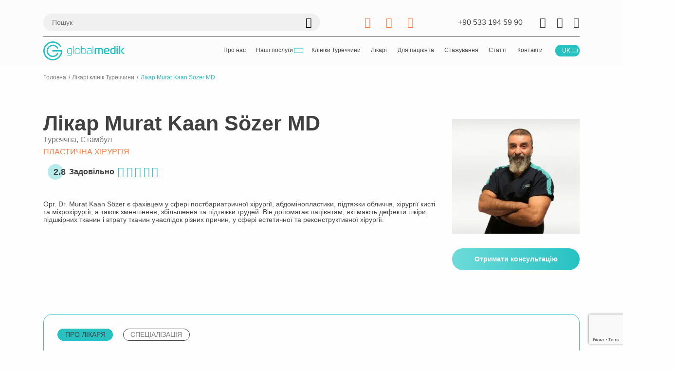

--- FILE ---
content_type: text/html; charset=UTF-8
request_url: https://globalmedik.com/uk/doctors/dr-murat-kaan-sozer-md-2/
body_size: 66910
content:









<!doctype html>
<html lang="uk">
<head>
        
    <meta charset="UTF-8">
    <meta name="format-detection" content="telephone=no">
    <meta name="viewport" content="width=device-width, initial-scale=1">
    <meta name="google-site-verification" content="AiH-FYnuWEtssSc7twoQC4nfNIDUJGAHR6xDLB4xvng"/>
    <meta name="facebook-domain-verification" content="fv4lzpfchg1ad3iwngkgjeuz5mo61u"/>
    <meta name="trustpilot-one-time-domain-verification-id" content="ccb1858a-5fde-4ebf-8c6f-6f7e5a7687a1"/>
    <link rel="profile" href="https://gmpg.org/xfn/11">
    <script async defer crossorigin="anonymous"
            src="https://connect.facebook.net/ru_RU/sdk.js#xfbml=1&version=v4.0&appId=1047774598635397"></script>
    <!-- Google tag (gtag.js) -->
    <script async src="https://www.googletagmanager.com/gtag/js?id=AW-752501338"></script>
    <script> window.dataLayer = window.dataLayer || [];

        function gtag() {
            dataLayer.push(arguments);
        }

        gtag('js', new Date());
        gtag('config', 'AW-752501338');
    </script>
    <script type="text/javascript" src="//widget.trustpilot.com/bootstrap/v5/tp.widget.bootstrap.min.js" async></script>
    <script>
                const zohoGroups = `Plastik_surgery`;

            </script>
    <meta name='robots' content='noindex, nofollow' />
<link rel="alternate" href="https://globalmedik.com/doctors/dr-murat-kaan-sozer-md/" hreflang="ru" />
<link rel="alternate" href="https://globalmedik.com/en/doctors/doctor-murat-kaan-sozer-md/" hreflang="en" />
<link rel="alternate" href="https://globalmedik.com/uk/doctors/dr-murat-kaan-sozer-md-2/" hreflang="uk" />

<!-- Google Tag Manager for WordPress by gtm4wp.com -->
<script data-cfasync="false" data-pagespeed-no-defer>
	var gtm4wp_datalayer_name = "dataLayer";
	var dataLayer = dataLayer || [];
</script>
<!-- End Google Tag Manager for WordPress by gtm4wp.com -->    <link rel="apple-touch-icon" sizes="57x57"
          href="https://globalmedik.com/wp-content/themes/globalmedic/assets/icons/favicon/apple-icon-57x57.png">
    <link rel="apple-touch-icon" sizes="60x60"
          href="https://globalmedik.com/wp-content/themes/globalmedic/assets/icons/favicon/apple-icon-60x60.png">
    <link rel="apple-touch-icon" sizes="72x72"
          href="https://globalmedik.com/wp-content/themes/globalmedic/assets/icons/favicon/apple-icon-72x72.png">
    <link rel="apple-touch-icon" sizes="76x76"
          href="https://globalmedik.com/wp-content/themes/globalmedic/assets/icons/favicon/apple-icon-76x76.png">
    <link rel="apple-touch-icon" sizes="114x114"
          href="https://globalmedik.com/wp-content/themes/globalmedic/assets/icons/favicon/apple-icon-114x114.png">
    <link rel="apple-touch-icon" sizes="120x120"
          href="https://globalmedik.com/wp-content/themes/globalmedic/assets/icons/favicon/apple-icon-120x120.png">
    <link rel="apple-touch-icon" sizes="144x144"
          href="https://globalmedik.com/wp-content/themes/globalmedic/assets/icons/favicon/apple-icon-144x144.png">
    <link rel="apple-touch-icon" sizes="152x152"
          href="https://globalmedik.com/wp-content/themes/globalmedic/assets/icons/favicon/apple-icon-152x152.png">
    <link rel="apple-touch-icon" sizes="180x180"
          href="https://globalmedik.com/wp-content/themes/globalmedic/assets/icons/favicon/apple-icon-180x180.png">
    <link rel="icon" type="image/png" sizes="192x192"
          href="https://globalmedik.com/wp-content/themes/globalmedic/assets/icons/favicon/android-icon-192x192.png">
    <link rel="icon" type="image/png" sizes="96x96"
          href="https://globalmedik.com/wp-content/themes/globalmedic/assets/icons/favicon/android-icon-96x96.png">
    <link rel="manifest" href="https://globalmedik.com/wp-content/themes/globalmedic/assets/icons/favicon/manifest.json">

    <meta name="msapplication-TileColor" content="#ffffff">
    <meta name="msapplication-TileImage"
          content="https://globalmedik.com/wp-content/themes/globalmedic/assets/icons/favicon/ms-icon-144x144.png">
    <meta name="theme-color" content="#ffffff">
    
	<!-- This site is optimized with the Yoast SEO plugin v26.6 - https://yoast.com/wordpress/plugins/seo/ -->
	<title>Лікар Murat Kaan Sözer у Туреччині: біографія, спеціалізація, записатися | GlobalMedik</title>
	<meta name="description" content="Турецький лікар Murat Kaan Sözer. ✅ Працює у клініці Estetik International. ✅ Спеціалізація: пластична хірургія. ✍ Зв&#039;яжіться з нами зараз." />
	<meta property="og:locale" content="uk_UA" />
	<meta property="og:locale:alternate" content="ru_RU" />
	<meta property="og:locale:alternate" content="en_US" />
	<meta property="og:type" content="article" />
	<meta property="og:title" content="Лікар Murat Kaan Sözer у Туреччині: біографія, спеціалізація, записатися | GlobalMedik" />
	<meta property="og:description" content="Турецький лікар Murat Kaan Sözer. ✅ Працює у клініці Estetik International. ✅ Спеціалізація: пластична хірургія. ✍ Зв&#039;яжіться з нами зараз." />
	<meta property="og:url" content="https://globalmedik.com/uk/doctors/dr-murat-kaan-sozer-md-2/" />
	<meta property="og:site_name" content="GlobalMedik" />
	<meta property="article:publisher" content="https://www.facebook.com/globalmedik" />
	<meta property="article:modified_time" content="2025-10-28T10:08:25+00:00" />
	<meta property="og:image" content="https://globalmedik.com/wp-content/uploads/2022/08/murat-kaan-s-zer-md-303x272-1.jpeg" />
	<meta property="og:image:width" content="303" />
	<meta property="og:image:height" content="272" />
	<meta property="og:image:type" content="image/jpeg" />
	<meta name="twitter:card" content="summary_large_image" />
	<meta name="twitter:label1" content="Прибл. час читання" />
	<meta name="twitter:data1" content="1 хвилина" />
	<script type="application/ld+json" class="yoast-schema-graph">{"@context":"https://schema.org","@graph":[{"@type":"WebPage","@id":"https://globalmedik.com/uk/doctors/dr-murat-kaan-sozer-md-2/","url":"https://globalmedik.com/uk/doctors/dr-murat-kaan-sozer-md-2/","name":"Лікар Murat Kaan Sözer у Туреччині: біографія, спеціалізація, записатися | GlobalMedik","isPartOf":{"@id":"https://globalmedik.com/uk/#website"},"primaryImageOfPage":{"@id":"https://globalmedik.com/uk/doctors/dr-murat-kaan-sozer-md-2/#primaryimage"},"image":{"@id":"https://globalmedik.com/uk/doctors/dr-murat-kaan-sozer-md-2/#primaryimage"},"thumbnailUrl":"https://globalmedik.com/wp-content/uploads/2022/08/murat-kaan-s-zer-md-303x272-1.jpeg","datePublished":"2023-12-20T19:22:05+00:00","dateModified":"2025-10-28T10:08:25+00:00","description":"Турецький лікар Murat Kaan Sözer. ✅ Працює у клініці Estetik International. ✅ Спеціалізація: пластична хірургія. ✍ Зв'яжіться з нами зараз.","breadcrumb":{"@id":"https://globalmedik.com/uk/doctors/dr-murat-kaan-sozer-md-2/#breadcrumb"},"inLanguage":"uk","potentialAction":[{"@type":"ReadAction","target":["https://globalmedik.com/uk/doctors/dr-murat-kaan-sozer-md-2/"]}]},{"@type":"ImageObject","inLanguage":"uk","@id":"https://globalmedik.com/uk/doctors/dr-murat-kaan-sozer-md-2/#primaryimage","url":"https://globalmedik.com/wp-content/uploads/2022/08/murat-kaan-s-zer-md-303x272-1.jpeg","contentUrl":"https://globalmedik.com/wp-content/uploads/2022/08/murat-kaan-s-zer-md-303x272-1.jpeg","width":303,"height":272},{"@type":"BreadcrumbList","@id":"https://globalmedik.com/uk/doctors/dr-murat-kaan-sozer-md-2/#breadcrumb","itemListElement":[{"@type":"ListItem","position":1,"name":"Головна сторінка","item":"https://globalmedik.com/uk/"},{"@type":"ListItem","position":2,"name":"Доктора","item":"https://globalmedik.com/uk/doctors/"},{"@type":"ListItem","position":3,"name":"Лікар Murat Kaan Sözer MD"}]},{"@type":"WebSite","@id":"https://globalmedik.com/uk/#website","url":"https://globalmedik.com/uk/","name":"GlobalMedik","description":"GlobalMedik лікування в Туреччині","publisher":{"@id":"https://globalmedik.com/uk/#organization"},"potentialAction":[{"@type":"SearchAction","target":{"@type":"EntryPoint","urlTemplate":"https://globalmedik.com/uk/?s={search_term_string}"},"query-input":{"@type":"PropertyValueSpecification","valueRequired":true,"valueName":"search_term_string"}}],"inLanguage":"uk"},{"@type":"Organization","@id":"https://globalmedik.com/uk/#organization","name":"GlobalMedik","url":"https://globalmedik.com/uk/","logo":{"@type":"ImageObject","inLanguage":"uk","@id":"https://globalmedik.com/uk/#/schema/logo/image/","url":"https://globalmedik.com/wp-content/uploads/2025/09/gm_logo-scaled.png","contentUrl":"https://globalmedik.com/wp-content/uploads/2025/09/gm_logo-scaled.png","width":2560,"height":822,"caption":"GlobalMedik"},"image":{"@id":"https://globalmedik.com/uk/#/schema/logo/image/"},"sameAs":["https://www.facebook.com/globalmedik","https://www.instagram.com/plastika.globalmedik/","https://www.tiktok.com/@plastika.globalmedik","https://www.youtube.com/channel/UCfOp04PoKoDxJb5JqTHtLTQ"]}]}</script>
	<!-- / Yoast SEO plugin. -->


<script type='application/javascript'  id='pys-version-script'>console.log('PixelYourSite Free version 11.1.5.2');</script>
<link rel='dns-prefetch' href='//hb.wpmucdn.com' />
<link href='//hb.wpmucdn.com' rel='preconnect' />
<link rel="alternate" type="application/rss+xml" title="GlobalMedik &raquo; стрічка" href="https://globalmedik.com/uk/feed/" />
<link rel="alternate" type="application/rss+xml" title="GlobalMedik &raquo; Канал коментарів" href="https://globalmedik.com/uk/comments/feed/" />
<link rel="alternate" type="application/rss+xml" title="GlobalMedik &raquo; Лікар Murat Kaan Sözer MD Канал коментарів" href="https://globalmedik.com/uk/doctors/dr-murat-kaan-sozer-md-2/feed/" />
<link rel="alternate" title="oEmbed (JSON)" type="application/json+oembed" href="https://globalmedik.com/wp-json/oembed/1.0/embed?url=https%3A%2F%2Fglobalmedik.com%2Fuk%2Fdoctors%2Fdr-murat-kaan-sozer-md-2%2F&#038;lang=uk" />
<link rel="alternate" title="oEmbed (XML)" type="text/xml+oembed" href="https://globalmedik.com/wp-json/oembed/1.0/embed?url=https%3A%2F%2Fglobalmedik.com%2Fuk%2Fdoctors%2Fdr-murat-kaan-sozer-md-2%2F&#038;format=xml&#038;lang=uk" />
		<style>
			.lazyload,
			.lazyloading {
				max-width: 100%;
			}
		</style>
		<style id='wp-img-auto-sizes-contain-inline-css'>
img:is([sizes=auto i],[sizes^="auto," i]){contain-intrinsic-size:3000px 1500px}
/*# sourceURL=wp-img-auto-sizes-contain-inline-css */
</style>
<style id='classic-theme-styles-inline-css'>
/*! This file is auto-generated */
.wp-block-button__link{color:#fff;background-color:#32373c;border-radius:9999px;box-shadow:none;text-decoration:none;padding:calc(.667em + 2px) calc(1.333em + 2px);font-size:1.125em}.wp-block-file__button{background:#32373c;color:#fff;text-decoration:none}
/*# sourceURL=/wp-includes/css/classic-themes.min.css */
</style>
<link rel='stylesheet' id='wphb-1-css' href='https://hb.wpmucdn.com/globalmedik.com/c6cf2c88-87e6-4854-8a6e-707ee862ed01.css' media='all' />
<link rel='stylesheet' id='gm-style-css' href='https://hb.wpmucdn.com/globalmedik.com/25e38e0d-153d-4bcd-bdde-58f9f21f68bd.css' media='all' />
<script type="text/javascript">
            window._nslDOMReady = (function () {
                const executedCallbacks = new Set();
            
                return function (callback) {
                    /**
                    * Third parties might dispatch DOMContentLoaded events, so we need to ensure that we only run our callback once!
                    */
                    if (executedCallbacks.has(callback)) return;
            
                    const wrappedCallback = function () {
                        if (executedCallbacks.has(callback)) return;
                        executedCallbacks.add(callback);
                        callback();
                    };
            
                    if (document.readyState === "complete" || document.readyState === "interactive") {
                        wrappedCallback();
                    } else {
                        document.addEventListener("DOMContentLoaded", wrappedCallback);
                    }
                };
            })();
        </script><script id="jquery-core-js-extra">
var pysFacebookRest = {"restApiUrl":"https://globalmedik.com/wp-json/pys-facebook/v1/event","debug":""};
//# sourceURL=jquery-core-js-extra
</script>
<script src="https://hb.wpmucdn.com/globalmedik.com/99811455-d113-4555-865c-a06aa1e901e8.js" id="jquery-core-js"></script>
<script src="https://hb.wpmucdn.com/globalmedik.com/b308920a-2e3f-421d-9d31-61145fbd5163.js" id="jquery-migrate-js"></script>
<script id="wphb-2-js-extra">
var pysOptions = {"staticEvents":{"facebook":{"init_event":[{"delay":0,"type":"static","ajaxFire":false,"name":"PageView","pixelIds":["641436850438713"],"eventID":"6ad0675e-2381-44d2-9ac1-fbcc354224b5","params":{"page_title":"\u041b\u0456\u043a\u0430\u0440 Murat Kaan S\u00f6zer MD","post_type":"doctors","post_id":9564,"plugin":"PixelYourSite","user_role":"guest","event_url":"globalmedik.com/uk/doctors/dr-murat-kaan-sozer-md-2/"},"e_id":"init_event","ids":[],"hasTimeWindow":false,"timeWindow":0,"woo_order":"","edd_order":""}]}},"dynamicEvents":[],"triggerEvents":[],"triggerEventTypes":[],"facebook":{"pixelIds":["641436850438713"],"advancedMatching":[],"advancedMatchingEnabled":true,"removeMetadata":false,"wooVariableAsSimple":false,"serverApiEnabled":true,"wooCRSendFromServer":false,"send_external_id":null,"enabled_medical":false,"do_not_track_medical_param":["event_url","post_title","page_title","landing_page","content_name","categories","category_name","tags"],"meta_ldu":false},"debug":"","siteUrl":"https://globalmedik.com","ajaxUrl":"https://globalmedik.com/wp-admin/admin-ajax.php","ajax_event":"8fde05a5e4","enable_remove_download_url_param":"1","cookie_duration":"7","last_visit_duration":"60","enable_success_send_form":"","ajaxForServerEvent":"1","ajaxForServerStaticEvent":"1","useSendBeacon":"1","send_external_id":"1","external_id_expire":"180","track_cookie_for_subdomains":"1","google_consent_mode":"1","gdpr":{"ajax_enabled":false,"all_disabled_by_api":false,"facebook_disabled_by_api":false,"analytics_disabled_by_api":false,"google_ads_disabled_by_api":false,"pinterest_disabled_by_api":false,"bing_disabled_by_api":false,"reddit_disabled_by_api":false,"externalID_disabled_by_api":false,"facebook_prior_consent_enabled":true,"analytics_prior_consent_enabled":true,"google_ads_prior_consent_enabled":null,"pinterest_prior_consent_enabled":true,"bing_prior_consent_enabled":true,"cookiebot_integration_enabled":false,"cookiebot_facebook_consent_category":"marketing","cookiebot_analytics_consent_category":"statistics","cookiebot_tiktok_consent_category":"marketing","cookiebot_google_ads_consent_category":"marketing","cookiebot_pinterest_consent_category":"marketing","cookiebot_bing_consent_category":"marketing","consent_magic_integration_enabled":false,"real_cookie_banner_integration_enabled":false,"cookie_notice_integration_enabled":false,"cookie_law_info_integration_enabled":false,"analytics_storage":{"enabled":true,"value":"granted","filter":false},"ad_storage":{"enabled":true,"value":"granted","filter":false},"ad_user_data":{"enabled":true,"value":"granted","filter":false},"ad_personalization":{"enabled":true,"value":"granted","filter":false}},"cookie":{"disabled_all_cookie":false,"disabled_start_session_cookie":false,"disabled_advanced_form_data_cookie":false,"disabled_landing_page_cookie":false,"disabled_first_visit_cookie":false,"disabled_trafficsource_cookie":false,"disabled_utmTerms_cookie":false,"disabled_utmId_cookie":false},"tracking_analytics":{"TrafficSource":"direct","TrafficLanding":"undefined","TrafficUtms":[],"TrafficUtmsId":[]},"GATags":{"ga_datalayer_type":"default","ga_datalayer_name":"dataLayerPYS"},"woo":{"enabled":false},"edd":{"enabled":false},"cache_bypass":"1768247893"};
//# sourceURL=wphb-2-js-extra
</script>
<script src="https://hb.wpmucdn.com/globalmedik.com/83015f65-7f70-4230-9b2b-9987745979de.js" id="wphb-2-js"></script>
<link rel="https://api.w.org/" href="https://globalmedik.com/wp-json/" /><link rel="EditURI" type="application/rsd+xml" title="RSD" href="https://globalmedik.com/xmlrpc.php?rsd" />
<meta name="ti-site-data" content="[base64]" />
<!-- Google Tag Manager for WordPress by gtm4wp.com -->
<!-- GTM Container placement set to footer -->
<script data-cfasync="false" data-pagespeed-no-defer>
	var dataLayer_content = {"pagePostType":"doctors","pagePostType2":"single-doctors","pagePostAuthor":"Romashenko"};
	dataLayer.push( dataLayer_content );
</script>
<script data-cfasync="false" data-pagespeed-no-defer>
(function(w,d,s,l,i){w[l]=w[l]||[];w[l].push({'gtm.start':
new Date().getTime(),event:'gtm.js'});var f=d.getElementsByTagName(s)[0],
j=d.createElement(s),dl=l!='dataLayer'?'&l='+l:'';j.async=true;j.src=
'//www.googletagmanager.com/gtm.js?id='+i+dl;f.parentNode.insertBefore(j,f);
})(window,document,'script','dataLayer','GTM-N8JCKGF');
</script>
<!-- End Google Tag Manager for WordPress by gtm4wp.com -->		<script>
			document.documentElement.className = document.documentElement.className.replace('no-js', 'js');
		</script>
				<style>
			.no-js img.lazyload {
				display: none;
			}

			figure.wp-block-image img.lazyloading {
				min-width: 150px;
			}

			.lazyload,
			.lazyloading {
				--smush-placeholder-width: 100px;
				--smush-placeholder-aspect-ratio: 1/1;
				width: var(--smush-image-width, var(--smush-placeholder-width)) !important;
				aspect-ratio: var(--smush-image-aspect-ratio, var(--smush-placeholder-aspect-ratio)) !important;
			}

						.lazyload {
				opacity: 0;
			}

			.lazyloading {
				border: 0 !important;
				opacity: 1;
				background: #333333 url('https://globalmedik.com/wp-content/smush-webp/2023/12/plejsholder-1.png.webp') no-repeat center !important;
				background-size: 16px auto !important;
				min-width: 16px;
			}

					</style>
		    <script>
                const lang = 'uk';
        const isEn = lang === 'en' ? true : false;
        let path = 'https://globalmedik.com/wp-content/themes/globalmedic';
        const user = 0;
    </script>

    <script type="text/javascript">
        window.customAjax = {
            ajaxUrl: "https://globalmedik.com/wp-admin/admin-ajax.php",
            nonce: "ae977b2dc3"
        };
    </script>

    <script>
		/*! loadCSS rel=preload polyfill. [c]2017 Filament Group, Inc. MIT License */
		(function(w){"use strict";if(!w.loadCSS){w.loadCSS=function(){}}
		var rp=loadCSS.relpreload={};rp.support=(function(){var ret;try{ret=w.document.createElement("link").relList.supports("preload")}catch(e){ret=!1}
		return function(){return ret}})();rp.bindMediaToggle=function(link){var finalMedia=link.media||"all";function enableStylesheet(){link.media=finalMedia}
		if(link.addEventListener){link.addEventListener("load",enableStylesheet)}else if(link.attachEvent){link.attachEvent("onload",enableStylesheet)}
		setTimeout(function(){link.rel="stylesheet";link.media="only x"});setTimeout(enableStylesheet,3000)};rp.poly=function(){if(rp.support()){return}
		var links=w.document.getElementsByTagName("link");for(var i=0;i<links.length;i++){var link=links[i];if(link.rel==="preload"&&link.getAttribute("as")==="style"&&!link.getAttribute("data-loadcss")){link.setAttribute("data-loadcss",!0);rp.bindMediaToggle(link)}}};if(!rp.support()){rp.poly();var run=w.setInterval(rp.poly,500);if(w.addEventListener){w.addEventListener("load",function(){rp.poly();w.clearInterval(run)})}else if(w.attachEvent){w.attachEvent("onload",function(){rp.poly();w.clearInterval(run)})}}
		if(typeof exports!=="undefined"){exports.loadCSS=loadCSS}
		else{w.loadCSS=loadCSS}}(typeof global!=="undefined"?global:this))
		</script>            <script defer async src='https://cdn.trustindex.io/loader.js?dd63b4626bd28620f02629cc52b'></script>
        <style type="text/css">div.nsl-container[data-align="left"] {
    text-align: left;
}

div.nsl-container[data-align="center"] {
    text-align: center;
}

div.nsl-container[data-align="right"] {
    text-align: right;
}


div.nsl-container div.nsl-container-buttons a[data-plugin="nsl"] {
    text-decoration: none;
    box-shadow: none;
    border: 0;
}

div.nsl-container .nsl-container-buttons {
    display: flex;
    padding: 5px 0;
}

div.nsl-container.nsl-container-block .nsl-container-buttons {
    display: inline-grid;
    grid-template-columns: minmax(145px, auto);
}

div.nsl-container-block-fullwidth .nsl-container-buttons {
    flex-flow: column;
    align-items: center;
}

div.nsl-container-block-fullwidth .nsl-container-buttons a,
div.nsl-container-block .nsl-container-buttons a {
    flex: 1 1 auto;
    display: block;
    margin: 5px 0;
    width: 100%;
}

div.nsl-container-inline {
    margin: -5px;
    text-align: left;
}

div.nsl-container-inline .nsl-container-buttons {
    justify-content: center;
    flex-wrap: wrap;
}

div.nsl-container-inline .nsl-container-buttons a {
    margin: 5px;
    display: inline-block;
}

div.nsl-container-grid .nsl-container-buttons {
    flex-flow: row;
    align-items: center;
    flex-wrap: wrap;
}

div.nsl-container-grid .nsl-container-buttons a {
    flex: 1 1 auto;
    display: block;
    margin: 5px;
    max-width: 280px;
    width: 100%;
}

@media only screen and (min-width: 650px) {
    div.nsl-container-grid .nsl-container-buttons a {
        width: auto;
    }
}

div.nsl-container .nsl-button {
    cursor: pointer;
    vertical-align: top;
    border-radius: 4px;
}

div.nsl-container .nsl-button-default {
    color: #fff;
    display: flex;
}

div.nsl-container .nsl-button-icon {
    display: inline-block;
}

div.nsl-container .nsl-button-svg-container {
    flex: 0 0 auto;
    padding: 8px;
    display: flex;
    align-items: center;
}

div.nsl-container svg {
    height: 24px;
    width: 24px;
    vertical-align: top;
}

div.nsl-container .nsl-button-default div.nsl-button-label-container {
    margin: 0 24px 0 12px;
    padding: 10px 0;
    font-family: Helvetica, Arial, sans-serif;
    font-size: 16px;
    line-height: 20px;
    letter-spacing: .25px;
    overflow: hidden;
    text-align: center;
    text-overflow: clip;
    white-space: nowrap;
    flex: 1 1 auto;
    -webkit-font-smoothing: antialiased;
    -moz-osx-font-smoothing: grayscale;
    text-transform: none;
    display: inline-block;
}

div.nsl-container .nsl-button-google[data-skin="light"] {
    box-shadow: inset 0 0 0 1px #747775;
    color: #1f1f1f;
}

div.nsl-container .nsl-button-google[data-skin="dark"] {
    box-shadow: inset 0 0 0 1px #8E918F;
    color: #E3E3E3;
}

div.nsl-container .nsl-button-google[data-skin="neutral"] {
    color: #1F1F1F;
}

div.nsl-container .nsl-button-google div.nsl-button-label-container {
    font-family: "Roboto Medium", Roboto, Helvetica, Arial, sans-serif;
}

div.nsl-container .nsl-button-apple .nsl-button-svg-container {
    padding: 0 6px;
}

div.nsl-container .nsl-button-apple .nsl-button-svg-container svg {
    height: 40px;
    width: auto;
}

div.nsl-container .nsl-button-apple[data-skin="light"] {
    color: #000;
    box-shadow: 0 0 0 1px #000;
}

div.nsl-container .nsl-button-facebook[data-skin="white"] {
    color: #000;
    box-shadow: inset 0 0 0 1px #000;
}

div.nsl-container .nsl-button-facebook[data-skin="light"] {
    color: #1877F2;
    box-shadow: inset 0 0 0 1px #1877F2;
}

div.nsl-container .nsl-button-spotify[data-skin="white"] {
    color: #191414;
    box-shadow: inset 0 0 0 1px #191414;
}

div.nsl-container .nsl-button-apple div.nsl-button-label-container {
    font-size: 17px;
    font-family: -apple-system, BlinkMacSystemFont, "Segoe UI", Roboto, Helvetica, Arial, sans-serif, "Apple Color Emoji", "Segoe UI Emoji", "Segoe UI Symbol";
}

div.nsl-container .nsl-button-slack div.nsl-button-label-container {
    font-size: 17px;
    font-family: -apple-system, BlinkMacSystemFont, "Segoe UI", Roboto, Helvetica, Arial, sans-serif, "Apple Color Emoji", "Segoe UI Emoji", "Segoe UI Symbol";
}

div.nsl-container .nsl-button-slack[data-skin="light"] {
    color: #000000;
    box-shadow: inset 0 0 0 1px #DDDDDD;
}

div.nsl-container .nsl-button-tiktok[data-skin="light"] {
    color: #161823;
    box-shadow: 0 0 0 1px rgba(22, 24, 35, 0.12);
}


div.nsl-container .nsl-button-kakao {
    color: rgba(0, 0, 0, 0.85);
}

.nsl-clear {
    clear: both;
}

.nsl-container {
    clear: both;
}

.nsl-disabled-provider .nsl-button {
    filter: grayscale(1);
    opacity: 0.8;
}

/*Button align start*/

div.nsl-container-inline[data-align="left"] .nsl-container-buttons {
    justify-content: flex-start;
}

div.nsl-container-inline[data-align="center"] .nsl-container-buttons {
    justify-content: center;
}

div.nsl-container-inline[data-align="right"] .nsl-container-buttons {
    justify-content: flex-end;
}


div.nsl-container-grid[data-align="left"] .nsl-container-buttons {
    justify-content: flex-start;
}

div.nsl-container-grid[data-align="center"] .nsl-container-buttons {
    justify-content: center;
}

div.nsl-container-grid[data-align="right"] .nsl-container-buttons {
    justify-content: flex-end;
}

div.nsl-container-grid[data-align="space-around"] .nsl-container-buttons {
    justify-content: space-around;
}

div.nsl-container-grid[data-align="space-between"] .nsl-container-buttons {
    justify-content: space-between;
}

/* Button align end*/

/* Redirect */

#nsl-redirect-overlay {
    display: flex;
    flex-direction: column;
    justify-content: center;
    align-items: center;
    position: fixed;
    z-index: 1000000;
    left: 0;
    top: 0;
    width: 100%;
    height: 100%;
    backdrop-filter: blur(1px);
    background-color: RGBA(0, 0, 0, .32);;
}

#nsl-redirect-overlay-container {
    display: flex;
    flex-direction: column;
    justify-content: center;
    align-items: center;
    background-color: white;
    padding: 30px;
    border-radius: 10px;
}

#nsl-redirect-overlay-spinner {
    content: '';
    display: block;
    margin: 20px;
    border: 9px solid RGBA(0, 0, 0, .6);
    border-top: 9px solid #fff;
    border-radius: 50%;
    box-shadow: inset 0 0 0 1px RGBA(0, 0, 0, .6), 0 0 0 1px RGBA(0, 0, 0, .6);
    width: 40px;
    height: 40px;
    animation: nsl-loader-spin 2s linear infinite;
}

@keyframes nsl-loader-spin {
    0% {
        transform: rotate(0deg)
    }
    to {
        transform: rotate(360deg)
    }
}

#nsl-redirect-overlay-title {
    font-family: -apple-system, BlinkMacSystemFont, "Segoe UI", Roboto, Oxygen-Sans, Ubuntu, Cantarell, "Helvetica Neue", sans-serif;
    font-size: 18px;
    font-weight: bold;
    color: #3C434A;
}

#nsl-redirect-overlay-text {
    font-family: -apple-system, BlinkMacSystemFont, "Segoe UI", Roboto, Oxygen-Sans, Ubuntu, Cantarell, "Helvetica Neue", sans-serif;
    text-align: center;
    font-size: 14px;
    color: #3C434A;
}

/* Redirect END*/</style><style type="text/css">/* Notice fallback */
#nsl-notices-fallback {
    position: fixed;
    right: 10px;
    top: 10px;
    z-index: 10000;
}

.admin-bar #nsl-notices-fallback {
    top: 42px;
}

#nsl-notices-fallback > div {
    position: relative;
    background: #fff;
    border-left: 4px solid #fff;
    box-shadow: 0 1px 1px 0 rgba(0, 0, 0, .1);
    margin: 5px 15px 2px;
    padding: 1px 20px;
}

#nsl-notices-fallback > div.error {
    display: block;
    border-left-color: #dc3232;
}

#nsl-notices-fallback > div.updated {
    display: block;
    border-left-color: #46b450;
}

#nsl-notices-fallback p {
    margin: .5em 0;
    padding: 2px;
}

#nsl-notices-fallback > div:after {
    position: absolute;
    right: 5px;
    top: 5px;
    content: '\00d7';
    display: block;
    height: 16px;
    width: 16px;
    line-height: 16px;
    text-align: center;
    font-size: 20px;
    cursor: pointer;
}</style>		<style id="wp-custom-css">
			.line-clamp-3 {
	overflow: hidden;
display: -webkit-box;
-webkit-box-orient: vertical;
-webkit-line-clamp: 3;
}
.container{
	max-width: 1920px!important;
}		</style>
		    <style>
        #profileUrl {
            width: 100%;
        }
    </style>

</head>
<body>
<!-- Yandex.Metrika counter -->
<!-- /Yandex.Metrika counter -->
<div id="fb-root">

</div>
<div class="page-container ">

            <header class="header">
            <div class="container">
                <div class="header__top  flex --align-center --just-between">
                    <form class="header__search flex --align-center" data-form="search">
                        <input class="txt-search" type="search" placeholder="Пошук">
                        <button class="btn-search"><span class="icon-search"></span></button>
                        <button type="button" class="search-close">
                            <svg fill="#000000" height="20" width="20" version="1.1" xmlns="http://www.w3.org/2000/svg"
                                 viewBox="0 0 489.658 489.658" xml:space="preserve">
<path d="M485.313,252.34l4.345-7.511l-4.345-7.511c-23.974-41.44-58.446-76.197-99.691-100.511
	c-42.473-25.038-91.117-38.28-140.681-38.3c-0.037,0-0.074-0.001-0.112-0.001s-0.074,0.001-0.112,0.001
	c-36.01,0.014-71.531,7.015-104.556,20.441L27.936,6.723L6.723,27.936L111.407,132.62c-2.476,1.358-4.935,2.751-7.371,4.187
	c-41.245,24.314-75.718,59.07-99.691,100.511L0,244.829l4.345,7.511c23.974,41.44,58.446,76.197,99.691,100.511
	c42.473,25.038,91.117,38.28,140.681,38.3c0.037,0,0.074,0.001,0.112,0.001s0.074-0.001,0.112-0.001
	c36.01-0.014,71.531-7.015,104.556-20.441l112.226,112.226l21.213-21.213L378.251,357.038c2.476-1.358,4.935-2.751,7.371-4.187
	C426.867,328.537,461.34,293.781,485.313,252.34z M454.819,244.829c-22.94,36.587-54.809,66.03-91.791,86.144
	c17.673-24.184,28.124-53.964,28.124-86.144s-10.45-61.96-28.124-86.144C400.01,178.799,431.879,208.242,454.819,244.829z
	 M244.829,361.152c-0.036,0-0.071-0.001-0.107-0.001c-64.092-0.058-116.217-52.217-116.217-116.322
	c0-26.675,9.031-51.276,24.189-70.922l47.815,47.815c-3.621,6.916-5.681,14.773-5.681,23.106c0,27.57,22.43,50,50,50
	c8.333,0,16.19-2.06,23.106-5.681l47.815,47.815c-19.619,15.137-44.181,24.163-70.815,24.187
	C244.9,361.151,244.865,361.152,244.829,361.152z M244.829,128.506c0.036,0,0.071,0.001,0.107,0.001
	c64.092,0.058,116.217,52.217,116.217,116.322c0,26.675-9.031,51.276-24.189,70.922l-47.815-47.815
	c3.621-6.916,5.681-14.773,5.681-23.106c0-27.57-22.43-50-50-50c-8.333,0-16.19,2.06-23.106,5.681l-47.815-47.815
	c19.619-15.137,44.181-24.163,70.815-24.187C244.758,128.507,244.793,128.506,244.829,128.506z M34.839,244.829
	c22.94-36.587,54.809-66.03,91.791-86.144c-17.673,24.184-28.124,53.964-28.124,86.144s10.45,61.96,28.124,86.144
	C89.648,310.859,57.779,281.416,34.839,244.829z"/>
</svg>
                        </button>
                    </form>
                    <div class="header__social">
                                                <a href="https://www.instagram.com/plastika.globalmedik/" target="_blank"><span
                                    class="icon-instagram"></span></a>
                        <a href="https://www.facebook.com/globalmedik" target="_blank"><span
                                    class="icon-facebook "></span></a>
                        <a href="https://www.youtube.com/channel/UCfOp04PoKoDxJb5JqTHtLTQ" target="_blank"><span
                                    class="icon-youtube"></span></a>
                    </div>

                    <div class="header__contacts flex --align-center">
                        <a href="tel:+90 533 194 59 90"
                           class=" phone fSize_m">+90 533 194 59 90</a>
                        <div class="header__messengers flex">
                            <a href="https://wa.me/+905331945990">
                                <span class="icon-whatsapp "></span>
                            </a>
                            <a href="https://t.me/+905331945990">
                                <span class="icon-telegram "></span>
                            </a>
                            <a href="viber://chat?number=+905331945990">
                                <span class="icon-viber"></span>
                            </a>
                        </div>
                    </div>

                </div>
                <div class="header__bottom flex --align-center --just-between">
                    <div class="flex --just-between --align-center w-100">
                        <a href="https://globalmedik.com/uk/" class="header__logo">
                            <svg>
                                <use xlink:href="#main-logo"></use>
                            </svg>
                        </a>
                        <a href="tel:+90 533 194 59 90"
                           class=" none phone fSize_m">+90 533 194 59 90</a>
                        <nav class="header__menu menu">
                            <div class="backgroundLogo ">
                                <svg>
                                    <use xlink:href="#backgroundLogo"></use>
                                </svg>
                            </div>
                            <div class=" none header__messengers">
                                <a href="https://wa.me/+905331945990">
                                    <span class="icon-whatsapp "></span>
                                </a>
                                <a href="https://t.me/+905331945990">
                                    <span class="icon-telegram "></span>
                                </a>
                                <a href="viber://chat?number=+905331945990">
                                    <span class="icon-viber"></span>
                                </a>
                            </div>

                            <ul id="menu-header-menu-ua" class="flex menuItems"><li class="menuItem pos-r"><a href="https://globalmedik.com/uk/pro-nas/" >Про нас</a></li>
<li class="menuItem pos-r flex --dir-col"><div class="flex"><a href="https://globalmedik.com/uk/zahvoryuvannya/" >Наші послуги</a><button class="dropdown__btn"><span class="icon-arrow_S"></span></button></div><div class="menuItem__content pos-a"><ul><li class=""><a href="https://globalmedik.com/uk/plastychna-hirurgiya/" >Пластична хірургія</a></li>
<li class=""><a href="https://globalmedik.com/uk/transplantacziya-volossya-v-turechchyni/" >Пересадка волосся</a></li>
<li class=""><a href="https://globalmedik.com/uk/stomatologiya-u-turechchyni-czina-na-likuvannya-zubiv/" >Стоматологія</a></li>
<li class=""><a href="https://globalmedik.com/uk/povne-obstezhennya-organizmu-u-turechchyni/" >Обстеження організму</a></li>
<li class=""><a href="https://globalmedik.com/uk/likuvannya-raku-v-turechchyni/" >Лікування раку</a></li>
<li class=""><a href="https://globalmedik.com/uk/transplantacziya-organiv-u-turechchyni/" >Трансплантація органів</a></li>
<li class=""><a href="https://globalmedik.com/uk/reproduktyvna-medyczyna-u-turechchyni/" >Репродуктивна медицина</a></li>
<li class=""><a href="https://globalmedik.com/uk/nevrologiya-ta-nejrohirurgiya-v-turechchyni/" >Неврологія та нейрохірургія</a></li>
<li class=""><a href="https://globalmedik.com/uk/bariatrychni-operacziyi/" >Баріатричні операції</a></li>
</ul></div></li>
<li class="menuItem pos-r"><a href="https://globalmedik.com/uk/medychni-czentry/" >Клініки Туреччини</a></li>
<li class="menuItem pos-r"><a href="/uk/doctors/" >Лікарі</a></li>
<li class="menuItem pos-r"><a href="https://globalmedik.com/uk/dlya-pacziyenta/" >Для пацієнта</a></li>
<li class="menuItem pos-r"><a href="https://globalmedik.com/uk/likaryam/" >Стажування</a></li>
<li class="menuItem pos-r"><a href="https://globalmedik.com/uk/statti-pro-medyczynu/" >Статті</a></li>
<li class="menuItem pos-r"><a href="https://globalmedik.com/uk/kontakty-ua/" >Контакти</a></li>
</ul>
                            <div class="header__social none">
                                                                <a href="https://www.instagram.com/plastika.globalmedik/" target="_blank"><span
                                            class="icon-instagram"></span></a>
                                <a href="https://www.facebook.com/globalmedik" target="_blank"><span
                                            class="icon-facebook "></span></a>
                                <a href="https://www.youtube.com/channel/UCfOp04PoKoDxJb5JqTHtLTQ" target="_blank"><span
                                            class="icon-youtube"></span></a>
                            </div>
                        </nav>
                    </div>

                    <div class="language-switch pos-r fSize_xs">
                        <div class="language-switch__header tUppercase">
                            uk                            <span class="icon-arrow_S"></span>
                        </div>
                        <div class="language-switch__content">
                            <ul class="language-switch__languages ">
                                <li><a class="tUppercase" href="https://globalmedik.com/doctors/dr-murat-kaan-sozer-md/">ru</a></li><li><a class="tUppercase" href="https://globalmedik.com/en/doctors/doctor-murat-kaan-sozer-md/">en</a></li>                            </ul>
                        </div>

                    </div>

                    <button class="search-trigger">
                        <span class="icon-search"></span>
                    </button>
                    <div class="burger__wrapper">
                        <div class="burger flex --align-center"><span></span></div>
                    </div>
                </div>
            </div>
        </header>
        




    <main class="doctor-page">

        <div class="container">
                        <ul class="breadcrumbs flex fSize_xs">
                <li class="breadcrumbs__item">
                    <a href="https://globalmedik.com/uk/">
                        Головна                    </a>
                </li>
                                <li class="breadcrumbs__item">
                    <a href="/uk/doctors/">

                        Лікарі клінік Туреччини                    </a>
                </li>




                <li class="breadcrumbs__item active">
                    Лікар Murat Kaan Sözer MD                </li>
            </ul>

        </div>
        <section class="doctor-promo pos-r">
            <div class="container">
                <div class="row">
                    <div class="col-lg-9 fSize_m ">
                        <h1 class="h2 ">
                            Лікар Murat Kaan Sözer MD                        </h1>
                                                    <div class="tColor_lightGray   mb_8">
                                Туреччна, Стамбул                            </div>
                                                <div class="tColor_accent  mb_8  ">
                            ПЛАСТИЧНА ХІРУРГІЯ                        </div>

                        <div class="p_10 statistics mb_24 flex --align-center">
                                                            <div class="statistic flex  --align-center">
                                    <div class="statistic__value h4">2.8</div>
                                    <div class="fWeight_600">
                                        Задовільно                                    </div>
                                    <div class="stars flex ">
                                        <div class="starFill"><span class="icon-star_fill"></span></div><div class="starFill"><span class="icon-star_fill"></span></div><div class="star"><span class="icon-star"></span></div><div class="star"><span class="icon-star"></span></div><div class="star"><span class="icon-star"></span></div>                                    </div>
                                </div>
                                                        

                        </div>
                                                <div class="fSize_s doctor-description">
                                                            <p>Opr. Dr. Murat Kaan Sözer є фахівцем у сфері постбариатричної хірургії, абдомінопластики, підтяжки обличчя, хірургії кисті та мікрохірургії, а також зменшення, збільшення та підтяжки грудей. Він допомагає пацієнтам, які мають дефекти шкіри, підшкірних тканин і втрату тканин унаслідок різних причин, у сфері естетичної та реконструктивної хірургії.</p>
                                                    </div>

                    </div>
                    <div class="col-lg-3">
                        <div class="doctor-photo image mb_16 fit-contain">
                            <img width="303" height="272" src="https://globalmedik.com/wp-content/smush-webp/2022/08/murat-kaan-s-zer-md-303x272-1.jpeg.webp" class="" alt="Лікар Murat Kaan Sözer MD" decoding="async" fetchpriority="high" srcset="https://globalmedik.com/wp-content/smush-webp/2022/08/murat-kaan-s-zer-md-303x272-1.jpeg.webp 303w, https://globalmedik.com/wp-content/smush-webp/2022/08/murat-kaan-s-zer-md-303x272-1-295x265.jpeg.webp 295w, https://globalmedik.com/wp-content/smush-webp/2022/08/murat-kaan-s-zer-md-303x272-1-247x222.jpeg.webp 247w, https://globalmedik.com/wp-content/smush-webp/2022/08/murat-kaan-s-zer-md-303x272-1-219x197.jpeg.webp 219w, https://globalmedik.com/wp-content/smush-webp/2022/08/murat-kaan-s-zer-md-303x272-1-212x190.jpeg.webp 212w, https://globalmedik.com/wp-content/smush-webp/2022/08/murat-kaan-s-zer-md-303x272-1-225x202.jpeg.webp 225w, https://globalmedik.com/wp-content/smush-webp/2022/08/murat-kaan-s-zer-md-303x272-1-280x251.jpeg.webp 280w, https://globalmedik.com/wp-content/smush-webp/2022/08/murat-kaan-s-zer-md-303x272-1-32x29.jpeg.webp 32w, https://globalmedik.com/wp-content/smush-webp/2022/08/murat-kaan-s-zer-md-303x272-1-62x56.jpeg.webp 62w, https://globalmedik.com/wp-content/smush-webp/2022/08/murat-kaan-s-zer-md-303x272-1-300x269.jpeg.webp 300w" sizes="(max-width: 303px) 100vw, 303px" data-smush-webp-fallback="{&quot;src&quot;:&quot;https:\/\/globalmedik.com\/wp-content\/uploads\/2022\/08\/murat-kaan-s-zer-md-303x272-1.jpeg&quot;,&quot;srcset&quot;:&quot;https:\/\/globalmedik.com\/wp-content\/uploads\/2022\/08\/murat-kaan-s-zer-md-303x272-1.jpeg 303w, https:\/\/globalmedik.com\/wp-content\/uploads\/2022\/08\/murat-kaan-s-zer-md-303x272-1-295x265.jpeg 295w, https:\/\/globalmedik.com\/wp-content\/uploads\/2022\/08\/murat-kaan-s-zer-md-303x272-1-247x222.jpeg 247w, https:\/\/globalmedik.com\/wp-content\/uploads\/2022\/08\/murat-kaan-s-zer-md-303x272-1-219x197.jpeg 219w, https:\/\/globalmedik.com\/wp-content\/uploads\/2022\/08\/murat-kaan-s-zer-md-303x272-1-212x190.jpeg 212w, https:\/\/globalmedik.com\/wp-content\/uploads\/2022\/08\/murat-kaan-s-zer-md-303x272-1-225x202.jpeg 225w, https:\/\/globalmedik.com\/wp-content\/uploads\/2022\/08\/murat-kaan-s-zer-md-303x272-1-280x251.jpeg 280w, https:\/\/globalmedik.com\/wp-content\/uploads\/2022\/08\/murat-kaan-s-zer-md-303x272-1-32x29.jpeg 32w, https:\/\/globalmedik.com\/wp-content\/uploads\/2022\/08\/murat-kaan-s-zer-md-303x272-1-62x56.jpeg 62w, https:\/\/globalmedik.com\/wp-content\/uploads\/2022\/08\/murat-kaan-s-zer-md-303x272-1-300x269.jpeg 300w&quot;}" />                        </div>
                        <button type="button" aria-label="Open contact form" data-target="callback"

                                data-title="Заполните форму и наши менеджеры свяжутся с Вами и ответят на все вопросы"

                                class="btn btn__fill ">Отримати консультацію                        </button>
                    </div>

                </div>

            </div>
        </section>
                    <div class="d-flex mb_16 container">
                
            </div>
        

            <section style="padding-top: .16rem" class="doctor-biography">
                <div class="container">
                    <div class="doctor-biography__tabs border_radius__20 tabs-container">
                        <div class="tabs__header flex">
                                                            <button aria-label="Go to ПРО ЛІКАРЯ" type="button" tabindex="0"
                                        class="tab__button">
                                    ПРО ЛІКАРЯ                                </button>

                                                            <button aria-label="Go to СПЕЦІАЛІЗАЦІЯ" type="button" tabindex="0"
                                        class="tab__button">
                                    СПЕЦІАЛІЗАЦІЯ                                </button>

                                                    </div>
                        <div class="tab__contents pos-r w-100">
                                                            <div class="tab__content w-100">
                                    <div class="row doctor-accordion">
                                        <div class="col-lg-4 col-12 ">
                                            <div class="doctor-accordion__header tab-accordion__header flex --just-between --align-center">
                                                <h3>
                                                    ПРО ЛІКАРЯ                                                </h3>
                                                <button class="doctor-accordion__btn tab-accordion__btn none">
                                                    <span class="icon-arrow_S"></span>
                                                </button>
                                            </div>
                                        </div>
                                        <div class="col-lg-8 col-12 ">
                                            <div class="doctor-accordion__content tab-accordion__content">
                                                <div class="content">
                                                    <p>Выпускник медичного факультету Університету Улудаг, сертифікований хірург доктор Мурат Каан Сезер пройшов навчання з пластичної хірургії на медичному факультеті Університету Улудаг.</p>
                                                </div>
                                            </div>


                                        </div>
                                    </div>

                                </div>
                                                            <div class="tab__content w-100">
                                    <div class="row doctor-accordion">
                                        <div class="col-lg-4 col-12 ">
                                            <div class="doctor-accordion__header tab-accordion__header flex --just-between --align-center">
                                                <h3>
                                                    СПЕЦІАЛІЗАЦІЯ                                                </h3>
                                                <button class="doctor-accordion__btn tab-accordion__btn none">
                                                    <span class="icon-arrow_S"></span>
                                                </button>
                                            </div>
                                        </div>
                                        <div class="col-lg-8 col-12 ">
                                            <div class="doctor-accordion__content tab-accordion__content">
                                                <div class="content">
                                                    <ul>
<li> Вроджені аномалії (заяча губа, вовча паща, менінгомієлоцеле, гіпоспадія тощо)</li>
<li>Дефекти тканин (внаслідок травм, діабету та інших захворювань)</li>
<li> Опіки (дефекти та функціональні порушення, спричинені опіками)</li>
<li> Травми (особливо виробничі травми)</li>
<li> Вроджені аномалії кисті (полідактилія, &#8220;курковий палець&#8221; тощо)</li>
<li> Операції при здавленні нервів</li>
<li> Функціональні операції (вторинні операції на сухожиллях і кістковій тканині)</li>
<li>Корекція форми тіла (зменшення та збільшення грудей, абдомінопластика, підтяжка рук, ліпосакція тощо)</li>
<li> Естетика обличчя (ринопластика, підтяжка обличчя, підтяжка чола, підняття брів, пластика повік тощо)</li>
</ul>
                                                </div>
                                            </div>


                                        </div>
                                    </div>

                                </div>
                            

                        </div>
                    </div>


            </section>


                        
    <section class="reviews ">
        <div class="container">
            <div class="row">
                <div class="col-lg-3">
                    <h3 class="h2 mb_20-16">
                        Відгуки                    </h3>
                    <div class="flex reviews-filters mb_16">
                        <button data-filter="1"
                                class="btn active btn__outline-black --just-center flex --align-center">Релевантні</button>
                        <button data-filter="2"
                                class="btn  btn__outline-black --just-center flex --align-center">Нові</button>
                        <button data-filter="3"
                                class="btn  btn__outline-black --just-center flex --align-center">Високі</button>
                        <button data-filter="4"
                                class="btn  btn__outline-black --just-center flex --align-center">Низькі</button>

                    </div>
                </div>
                <div class="col-lg-9">
                    <div class="dn-reviews-wrapper">
                                                    <div data-index="0" data-rating="1"
                                 data-date="04-02-2025"
                                 class="dn-review-item border_radius__20 p_24 mb_16 ">
                                <div class="flex mb_12">
                                                                            <div class="reviews__avatar image">
                                            <img data-src="https://lh3.googleusercontent.com/a/ACg8ocLdata-257YuomHtFqh3UM_vSDt79VnqMqcW6T44OM3t6Cw=s120-c-rp-mo-br100"
                                                 alt="Sia Reshe" src="[data-uri]" class="lazyload">
                                        </div>
                                                                        <div>
                                        <div class="reviews__name fSize_m fWeight_600">
                                            Sia Reshe                                        </div>
                                                                                

                                    </div>

                                </div>
                                <div>
                                    <div class="flex mb_12 --align-center">
                                        <div class="rating stars flex mr_12">
                                            <div class="starFill"><span class="icon-star_fill"></span></div><div class="star"><span class="icon-star"></span></div><div class="star"><span class="icon-star"></span></div><div class="star"><span class="icon-star"></span></div><div class="star"><span class="icon-star"></span></div>                                        </div>
                                        <div class="fSize_m">
                                            11 місяців назад                                        </div>
                                    </div>

                                    <div class=" fSize_m mb_12">
                                        <div class="reviews__content">
                                            Highly unrecommended! I can’t find words to express my feelings. My 1st operation shouldn’t have any issues, it was just a common estetik operation. However, I will have to do 3rd operation soon, to manage the mistakes of this doctor. Also it will cost me in 4 times more expensive, with high risks of not good enough results. Moreover, I have trauma and I can’t trust any another doctor now. Also there were a words he allowed himself when I showed his mistake: “well, I did better than your mother gave you”. Bad sense of humor, doc! And all I want now is only to get back what my mother gave me! Перекладено зАнглійської                                        </div>
                                        <button data-hide="Приховати">Весь відгук</button>
                                    </div>
                                                                    </div>

                            </div>
                                                    <div data-index="1" data-rating="1"
                                 data-date="19-07-2024"
                                 class="dn-review-item border_radius__20 p_24 mb_16 ">
                                <div class="flex mb_12">
                                                                            <div class="reviews__avatar image">
                                            <img data-src="https://lh3.googleusercontent.com/a/ACg8ocKxnNQf67CCfmUUDgRubtl1y63ik9AO0cMWGNn-L8tSuKCK=s120-c-rp-mo-br100"
                                                 alt="Yeliz Kılıç" src="[data-uri]" class="lazyload">
                                        </div>
                                                                        <div>
                                        <div class="reviews__name fSize_m fWeight_600">
                                            Yeliz Kılıç                                        </div>
                                                                                

                                    </div>

                                </div>
                                <div>
                                    <div class="flex mb_12 --align-center">
                                        <div class="rating stars flex mr_12">
                                            <div class="starFill"><span class="icon-star_fill"></span></div><div class="star"><span class="icon-star"></span></div><div class="star"><span class="icon-star"></span></div><div class="star"><span class="icon-star"></span></div><div class="star"><span class="icon-star"></span></div>                                        </div>
                                        <div class="fSize_m">
                                            більше року                                        </div>
                                    </div>

                                    <div class=" fSize_m mb_12">
                                        <div class="reviews__content">
                                            hayatımın tramvasını bana yaşattığı için hakkımı helal etmiyorum 2 kez meme protezi ameliyatı oldum yıllardır çok istediğim bir şeydi psikolojim bozuldu aylarca kapı dışarı çıkmadım eşimle ayrılma noktasına geldim 3 çocuğumla aylarca ilgilenemedim çektiğim ağrı acı cabası evdeki tüm aynaların üzerini folyo ile bantldım alt göğüs oluklarımı kaybettim memelerim göbeğimin hemen üstünde duruş
bozukluğum ve skolyoz başlangıcım var sağ omzum aşağı düşük hergün yatıp kalkığ ah ediyorum bayılırken kendisini görmedim ameliyatımı hemşiresi (karısımı) yaptı bilemem dikişlerim bile asimetrik değil bir hekim böyle rezil bir estetik operasyon olamaz bunun yüzünden önceki çalıştığı hastanenin sahibi ilede tartıştık adamın hiç bir akakası suçu yokken bu adamı gördükçe bile sinir krizi geçiriyorum Перекладено зТурецької                                        </div>
                                        <button data-hide="Приховати">Весь відгук</button>
                                    </div>
                                                                    </div>

                            </div>
                                                    <div data-index="2" data-rating="3"
                                 data-date="28-02-2023"
                                 class="dn-review-item border_radius__20 p_24 mb_16 ">
                                <div class="flex mb_12">
                                                                            <div class="reviews__avatar image">
                                            <img data-src="https://lh3.googleusercontent.com/a-/ALV-UjWpoEjoV2MC2MkikvGXidLKCzK3v8Ssvl840iJ-6vES3wCLfL5V=s120-c-rp-mo-ba3-br100"
                                                 alt="Sezen Asilturk" src="[data-uri]" class="lazyload">
                                        </div>
                                                                        <div>
                                        <div class="reviews__name fSize_m fWeight_600">
                                            Sezen Asilturk                                        </div>
                                                                                

                                    </div>

                                </div>
                                <div>
                                    <div class="flex mb_12 --align-center">
                                        <div class="rating stars flex mr_12">
                                            <div class="starFill"><span class="icon-star_fill"></span></div><div class="starFill"><span class="icon-star_fill"></span></div><div class="starFill"><span class="icon-star_fill"></span></div><div class="star"><span class="icon-star"></span></div><div class="star"><span class="icon-star"></span></div>                                        </div>
                                        <div class="fSize_m">
                                            більше року                                        </div>
                                    </div>

                                    <div class=" fSize_m mb_12">
                                        <div class="reviews__content">
                                            Beni tam olarak anlamadan, dinlemeden, kendi uygun gördükleri şekilde ameliyat ettiler malesef, estetik ameliyat estetik kaygılarla yaptırılan birşeydir adı üstünde. Bütün gençliğimin travması olan 15 senede ancak cesaret ettiğim ameliyatta sonuç tam bir fiyasko oldu, ne sırt ve boyun ağrılarım gitti, ne estetik bir görünüm kazandım, ne yaşam kalitem arttı. Neyin öncelikli olduğunu sorsaydınız, beklentimi tam olarak anlamaya çalışsaydınız, biraz uzun görüşebilseydik keşke, ben sizin yüzünüzden 2 kere bıçak altına yatmak zorunda mıyım? Sizin için olağan olan birşey benim için çok büyük birşey. Siz belki iyilik yaptığınızı düşündünüz ama malesef daha büyük bir travma yarattınız bende. Перекладено зТурецької                                        </div>
                                        <button data-hide="Приховати">Весь відгук</button>
                                    </div>
                                                                    </div>

                            </div>
                                                    <div data-index="3" data-rating="5"
                                 data-date="24-02-2023"
                                 class="dn-review-item border_radius__20 p_24 mb_16 ">
                                <div class="flex mb_12">
                                                                            <div class="reviews__avatar image">
                                            <img data-src="https://lh3.googleusercontent.com/a/ACg8ocK_CbAXqpBWEhfUPZz7Hn_Xkam9pf1Rbqo9tfl3HIwxSamSlw=s120-c-rp-mo-br100"
                                                 alt="Asuman Leventoğlu" src="[data-uri]" class="lazyload">
                                        </div>
                                                                        <div>
                                        <div class="reviews__name fSize_m fWeight_600">
                                            Asuman Leventoğlu                                        </div>
                                                                                

                                    </div>

                                </div>
                                <div>
                                    <div class="flex mb_12 --align-center">
                                        <div class="rating stars flex mr_12">
                                            <div class="starFill"><span class="icon-star_fill"></span></div><div class="starFill"><span class="icon-star_fill"></span></div><div class="starFill"><span class="icon-star_fill"></span></div><div class="starFill"><span class="icon-star_fill"></span></div><div class="starFill"><span class="icon-star_fill"></span></div>                                        </div>
                                        <div class="fSize_m">
                                            більше року                                        </div>
                                    </div>

                                    <div class=" fSize_m mb_12">
                                        <div class="reviews__content">
                                            Dr Bey siz dünya harikası bir Dr sunuz benim oğlumun kazada yüzünde bir iz bırakmadan iyilestirdiniz hakiniz ödenmez her zaman duam dasınız Перекладено зТурецької                                        </div>
                                        <button data-hide="Приховати">Весь відгук</button>
                                    </div>
                                                                    </div>

                            </div>
                                                    <div data-index="4" data-rating="5"
                                 data-date="07-05-2021"
                                 class="dn-review-item border_radius__20 p_24 mb_16 ">
                                <div class="flex mb_12">
                                                                            <div class="reviews__avatar image">
                                            <img data-src="https://lh3.googleusercontent.com/a/ACg8ocLsjqxAGJgnl8bGvCWU8X-f0K2t1cyNZtRELjXtQ42fpHiNDNY=s120-c-rp-mo-br100"
                                                 alt="Mustafa tahiroğlu" src="[data-uri]" class="lazyload">
                                        </div>
                                                                        <div>
                                        <div class="reviews__name fSize_m fWeight_600">
                                            Mustafa tahiroğlu                                        </div>
                                                                                

                                    </div>

                                </div>
                                <div>
                                    <div class="flex mb_12 --align-center">
                                        <div class="rating stars flex mr_12">
                                            <div class="starFill"><span class="icon-star_fill"></span></div><div class="starFill"><span class="icon-star_fill"></span></div><div class="starFill"><span class="icon-star_fill"></span></div><div class="starFill"><span class="icon-star_fill"></span></div><div class="starFill"><span class="icon-star_fill"></span></div>                                        </div>
                                        <div class="fSize_m">
                                            більше року                                        </div>
                                    </div>

                                    <div class=" fSize_m mb_12">
                                        <div class="reviews__content">
                                            Kaan hocada rinoplasti operasyonu oldum . Operasyonumdan çok memnun kaldım ve Çok doğal bir buruna sahip oldum.Kaan hocanın Asistanlarından Meltem hanım ve Emine hanımın ilgisi ve güleryüzlü ve ayrıca profesyonel çözüm odaklı olmaları beni çok mutlu etti. Kaan hocama , Meltem hanım ve emine hanıma sonsuz teşekkürü borç bilirim .
Sevgiler Перекладено зТурецької                                        </div>
                                        <button data-hide="Приховати">Весь відгук</button>
                                    </div>
                                                                    </div>

                            </div>
                                            </div>
                                    </div>
            </div>
        </div>
    </section>

                        


        
<section class="consultation-form pos-r"  id="consultationForm">
    <div class="container pos-r">
        <div class="consultation-form__wrapper border_radius__40 ">
            <div class="background-logo">
                <svg>
                    <use xlink:href="#backgroundLogo"></use>
                </svg>
            </div>
            <div class="row mb_40-24">
                <div class="col-lg-6 offset-lg-1">
                    <h3 class="h3">
                                                    Запишіться на консультацію сьогодні та отримайте відповіді на ваші запитання
                                            </h3>
                </div>
            </div>
            <div class="row --just-center">
                <div class="col-lg-10">


                    <form data-form="consultation" class="form custom-form">
                        <input type="hidden"
                               value="Лікар Murat Kaan Sözer MD | Форма - Запишіться на консультацію сьогодні та отримайте відповіді на ваші запитання">
                        <div class="consultation-form__items">
                            <div class="form__item mb_24-16   ">
                                <label for="name-consultation" class="fSize_xs  fWeight_500 ">Імʼя</label>
                                <input type="text" id="name-consultation" name="name" class="form__input">
                                <div class="form__message"></div>
                            </div>
                            <div class="form__item mb_24-16  ">
                                <label for="phone-consultation" class="fSize_xs  fWeight_500 ">Номер телефону</label>
                                <input type="tel" id="phone-consultation" name="phone" class="form__input">
                                <div class="form__message"></div>
                            </div>
                            <div class="form__item mb_24-16 ">
                                <label for="email-consultation" class="fSize_xs  fWeight_500 ">Email</label>
                                <input type="email" id="email-consultation" name="email" class="form__input ">
                                <div class="form__message"></div>
                            </div>
                        </div>
                        <div class="form__item w-100 mb_24-16">
                            <label for="textarea-consultation" class="fSize_xs  fWeight_500 ">Повідомлення</label>
                            <textarea id="textarea-consultation" name="comment"
                                      class="form__input form__textarea"></textarea>
                            <div class="form__message"></div>
                        </div>

                        <div class=" flex --just-between consultation-form__footer">
                            <div class="form__policy flex  active">
                                <div class="checkbox  ">
                                    <span class="icon-check"></span>
                                </div>
                                <div class="fSize_xs">
                                    Натискаючи "Надіслати", ви погоджуєтесь з <a class="tUnderline" href="/terms-of-use/">Умови використання</a> і <a  class="tUnderline" href="/privacy-policy/">Політика конфіденційності</a> Globalmedik
                                </div>
                                <input type="checkbox" checked="checked" class="pos-a">
                            </div>
                            <button class="btn btn__gradient" type="submit">Надіслати</button>


                        </div>

                    </form>
                </div>
            </div>

        </div>
    </div>
</section>        
    <section id="form-review" data-p="9564">
        <div class="container">
            <div class="form-review__wrapper pos-r">
                <h2 class="mb_16 h3">Залишіть свій відгук!                    <span class="block">Ваша думка важлива для нас</span>
                </h2>
                
<div class="wpcf7 no-js" id="wpcf7-f17129-p9564-o1" lang="ru-RU" dir="ltr" data-wpcf7-id="17129">
<div class="screen-reader-response"><p role="status" aria-live="polite" aria-atomic="true"></p> <ul></ul></div>
<form action="/uk/doctors/dr-murat-kaan-sozer-md-2/#wpcf7-f17129-p9564-o1" method="post" class="wpcf7-form init" aria-label="Контактная форма" novalidate="novalidate" data-status="init">
<fieldset class="hidden-fields-container"><input type="hidden" name="_wpcf7" value="17129" /><input type="hidden" name="_wpcf7_version" value="6.1.4" /><input type="hidden" name="_wpcf7_locale" value="ru_RU" /><input type="hidden" name="_wpcf7_unit_tag" value="wpcf7-f17129-p9564-o1" /><input type="hidden" name="_wpcf7_container_post" value="9564" /><input type="hidden" name="_wpcf7_posted_data_hash" value="" />
</fieldset>
<div class="none">
	<p><span class="wpcf7-form-control-wrap" data-name="page-id"><input size="40" maxlength="400" class="wpcf7-form-control wpcf7-text none" aria-invalid="false" value="" type="text" name="page-id" /></span>
	</p>
</div>
<div class="form__item    ">
	<p><label> Ваше імʼя<br />
<span class="wpcf7-form-control-wrap" data-name="your-name"><input size="40" maxlength="400" class="wpcf7-form-control wpcf7-text wpcf7-validates-as-required" autocomplete="name" aria-required="true" aria-invalid="false" value="" type="text" name="your-name" /></span> </label>
	</p>
	<div class="form__message">
	</div>
</div>
<div class="form__item   ">
	<p><label> Країна (звідки ви)<br />
<span class="wpcf7-form-control-wrap" data-name="country"><input size="40" maxlength="400" class="wpcf7-form-control wpcf7-text" aria-invalid="false" value="" type="text" name="country" /></span> </label>
	</p>
</div>
<div class="form__rating  pos-r">
	<div class="mb_12">
		<p>Оцінка
		</p>
	</div>
	<div class="grid">
		<p><button type="button"><svg xmlns="http://www.w3.org/2000/svg" width="28" height="26" viewBox="0 0 28 26" fill="none"><path d="M13.5245 1.08156C13.6741 0.620904 14.3259 0.620901 14.4755 1.08156L16.8922 8.51925C17.093 9.13729 17.6689 9.55573 18.3188 9.55573H26.1392C26.6236 9.55573 26.825 10.1755 26.4331 10.4602L20.1062 15.057C19.5805 15.439 19.3605 16.116 19.5613 16.734L21.978 24.1717C22.1277 24.6324 21.6004 25.0154 21.2086 24.7307L14.8817 20.134C14.3559 19.752 13.6441 19.752 13.1183 20.134L6.79144 24.7307C6.39959 25.0154 5.87234 24.6324 6.02202 24.1717L8.43867 16.734C8.63949 16.116 8.4195 15.4389 7.89377 15.057L1.56688 10.4602C1.17503 10.1755 1.37641 9.55573 1.86078 9.55573H9.68123C10.3311 9.55573 10.907 9.13729 11.1078 8.51925L13.5245 1.08156Z" stroke="#27C1C2" /></svg></button><button type="button"><svg xmlns="http://www.w3.org/2000/svg" width="28" height="26" viewBox="0 0 28 26" fill="none"><path d="M13.5245 1.08156C13.6741 0.620904 14.3259 0.620901 14.4755 1.08156L16.8922 8.51925C17.093 9.13729 17.6689 9.55573 18.3188 9.55573H26.1392C26.6236 9.55573 26.825 10.1755 26.4331 10.4602L20.1062 15.057C19.5805 15.439 19.3605 16.116 19.5613 16.734L21.978 24.1717C22.1277 24.6324 21.6004 25.0154 21.2086 24.7307L14.8817 20.134C14.3559 19.752 13.6441 19.752 13.1183 20.134L6.79144 24.7307C6.39959 25.0154 5.87234 24.6324 6.02202 24.1717L8.43867 16.734C8.63949 16.116 8.4195 15.4389 7.89377 15.057L1.56688 10.4602C1.17503 10.1755 1.37641 9.55573 1.86078 9.55573H9.68123C10.3311 9.55573 10.907 9.13729 11.1078 8.51925L13.5245 1.08156Z" stroke="#27C1C2" /></svg></button><button type="button"><svg xmlns="http://www.w3.org/2000/svg" width="28" height="26" viewBox="0 0 28 26" fill="none"><path d="M13.5245 1.08156C13.6741 0.620904 14.3259 0.620901 14.4755 1.08156L16.8922 8.51925C17.093 9.13729 17.6689 9.55573 18.3188 9.55573H26.1392C26.6236 9.55573 26.825 10.1755 26.4331 10.4602L20.1062 15.057C19.5805 15.439 19.3605 16.116 19.5613 16.734L21.978 24.1717C22.1277 24.6324 21.6004 25.0154 21.2086 24.7307L14.8817 20.134C14.3559 19.752 13.6441 19.752 13.1183 20.134L6.79144 24.7307C6.39959 25.0154 5.87234 24.6324 6.02202 24.1717L8.43867 16.734C8.63949 16.116 8.4195 15.4389 7.89377 15.057L1.56688 10.4602C1.17503 10.1755 1.37641 9.55573 1.86078 9.55573H9.68123C10.3311 9.55573 10.907 9.13729 11.1078 8.51925L13.5245 1.08156Z" stroke="#27C1C2" /></svg></button><button type="button"><svg xmlns="http://www.w3.org/2000/svg" width="28" height="26" viewBox="0 0 28 26" fill="none"><path d="M13.5245 1.08156C13.6741 0.620904 14.3259 0.620901 14.4755 1.08156L16.8922 8.51925C17.093 9.13729 17.6689 9.55573 18.3188 9.55573H26.1392C26.6236 9.55573 26.825 10.1755 26.4331 10.4602L20.1062 15.057C19.5805 15.439 19.3605 16.116 19.5613 16.734L21.978 24.1717C22.1277 24.6324 21.6004 25.0154 21.2086 24.7307L14.8817 20.134C14.3559 19.752 13.6441 19.752 13.1183 20.134L6.79144 24.7307C6.39959 25.0154 5.87234 24.6324 6.02202 24.1717L8.43867 16.734C8.63949 16.116 8.4195 15.4389 7.89377 15.057L1.56688 10.4602C1.17503 10.1755 1.37641 9.55573 1.86078 9.55573H9.68123C10.3311 9.55573 10.907 9.13729 11.1078 8.51925L13.5245 1.08156Z" stroke="#27C1C2" /></svg></button><button type="button"><svg xmlns="http://www.w3.org/2000/svg" width="28" height="26" viewBox="0 0 28 26" fill="none"><path d="M13.5245 1.08156C13.6741 0.620904 14.3259 0.620901 14.4755 1.08156L16.8922 8.51925C17.093 9.13729 17.6689 9.55573 18.3188 9.55573H26.1392C26.6236 9.55573 26.825 10.1755 26.4331 10.4602L20.1062 15.057C19.5805 15.439 19.3605 16.116 19.5613 16.734L21.978 24.1717C22.1277 24.6324 21.6004 25.0154 21.2086 24.7307L14.8817 20.134C14.3559 19.752 13.6441 19.752 13.1183 20.134L6.79144 24.7307C6.39959 25.0154 5.87234 24.6324 6.02202 24.1717L8.43867 16.734C8.63949 16.116 8.4195 15.4389 7.89377 15.057L1.56688 10.4602C1.17503 10.1755 1.37641 9.55573 1.86078 9.55573H9.68123C10.3311 9.55573 10.907 9.13729 11.1078 8.51925L13.5245 1.08156Z" stroke="#27C1C2" /></svg></button>
		</p>
	</div>
	<p><span class="wpcf7-form-control-wrap" data-name="rating"><input size="40" maxlength="400" class="wpcf7-form-control wpcf7-text none" aria-invalid="false" value="" type="text" name="rating" /></span>
	</p>
	<div class="form__message">
	</div>
</div>
<div class="form__upload">
	<p><span class="wpcf7-form-control-wrap" data-name="mfile-upload"><input size="40" class="wpcf7-form-control wpcf7-drag-n-drop-file d-none" aria-invalid="false" type="file" multiple="multiple" data-name="mfile-upload" data-id="17129" data-version="free version 1.3.9.2" accept="." /></span>
	</p>
</div>
<div class="form__item">
	<p><label> Яке лікування проводили?<span class="wpcf7-form-control-wrap" data-name="service"><input size="40" maxlength="400" class="wpcf7-form-control wpcf7-text wpcf7-validates-as-required" aria-required="true" aria-invalid="false" value="" type="text" name="service" /></span> </label>
	</p>
	<div class="form__message">
	</div>
</div>
<div class="form__item">
	<p><label> Ваш відгук<br />
<span class="wpcf7-form-control-wrap" data-name="textarea-message"><textarea cols="40" rows="10" maxlength="2000" class="wpcf7-form-control wpcf7-textarea wpcf7-validates-as-required" aria-required="true" aria-invalid="false" name="textarea-message"></textarea></span> </label>
	</p>
	<div class="form__message">
	</div>
</div>
<p><button class="btn btn__fill flex --align-center --just-center"><input class="wpcf7-form-control wpcf7-submit has-spinner" type="submit" value="Відправити відгук" /></button>
</p><div class="wpcf7-response-output" aria-hidden="true"></div>
</form>
</div>
                <div class="pos-a w-100 h-100  form-review__auth">
                    <div class="row w-100 h-100  --align-center --just-center">
                        <div class="col-lg-4">
                            <div class="background-logo">
                                <svg>
                                    <use xlink:href="#backgroundLogo"></use>
                                </svg>
                            </div>
                            <h3 class="tCenter mb-32_16">Для відправки відгуку авторизуйтесь</h3>
                            <div class="nsl-container nsl-container-block" data-align="left"><div class="nsl-container-buttons"><a href="https://globalmedik.com/wp-login.php?loginSocial=google&#038;redirect=https%3A%2F%2Fglobalmedik.com%2Fuk%2Fdoctors%2Fdr-murat-kaan-sozer-md-2%2F" rel="nofollow" aria-label="Sign up with &lt;b&gt;Google&lt;/b&gt;" data-plugin="nsl" data-action="connect" data-provider="google" data-popupwidth="600" data-popupheight="600"><div class="nsl-button nsl-button-default nsl-button-google" data-skin="light" style="background-color:#fff;"><div class="nsl-button-svg-container"><svg xmlns="http://www.w3.org/2000/svg" width="24" height="24" viewBox="0 0 24 24"><path fill="#4285F4" d="M20.64 12.2045c0-.6381-.0573-1.2518-.1636-1.8409H12v3.4814h4.8436c-.2086 1.125-.8427 2.0782-1.7959 2.7164v2.2581h2.9087c1.7018-1.5668 2.6836-3.874 2.6836-6.615z"></path><path fill="#34A853" d="M12 21c2.43 0 4.4673-.806 5.9564-2.1805l-2.9087-2.2581c-.8059.54-1.8368.859-3.0477.859-2.344 0-4.3282-1.5831-5.036-3.7104H3.9574v2.3318C5.4382 18.9832 8.4818 21 12 21z"></path><path fill="#FBBC05" d="M6.964 13.71c-.18-.54-.2822-1.1168-.2822-1.71s.1023-1.17.2823-1.71V7.9582H3.9573A8.9965 8.9965 0 0 0 3 12c0 1.4523.3477 2.8268.9573 4.0418L6.964 13.71z"></path><path fill="#EA4335" d="M12 6.5795c1.3214 0 2.5077.4541 3.4405 1.346l2.5813-2.5814C16.4632 3.8918 14.426 3 12 3 8.4818 3 5.4382 5.0168 3.9573 7.9582L6.964 10.29C7.6718 8.1627 9.6559 6.5795 12 6.5795z"></path></svg></div><div class="nsl-button-label-container">Sign up with <b>Google</b></div></div></a></div></div>                        </div>
                    </div>
                </div>
            </div>

        </div>
    </section>

        

    </main>

    <footer class="footer mt_16">
        <div class="container">
            <div class=" footerHead flex --align-center mb_32">
                <div class="footerHead_wrapper flex --just-between --align-center mr_30">
                    <a href="https://globalmedik.com/uk/" class="logo">
                        <svg xmlns="http://www.w3.org/2000/svg"
                             viewBox="0 0 29212 6830.2"
                        >

                            <path class="fil0"
                                  d="M3409.54 1670.38c611.69,0 1168.77,311.29 1490.25,832.91 69.35,112.19 216.47,147.48 329.02,78.13 112.19,-69.17 147.48,-216.3 77.95,-328.84 -408.91,-664.01 -1118.21,-1060.1 -1897.22,-1060.1 -1227.95,0 -2227.12,999 -2227.12,2227.12 0,1227.94 999.17,2227.12 2227.12,2227.12 785.68,0 1521.5,-421.37 1920.57,-1098.9 67.07,-114.12 29.15,-260.55 -84.62,-327.44 -113.6,-67.07 -260.38,-28.97 -327.45,84.62 -313.21,532.69 -891.55,863.29 -1508.5,863.29 -964.41,0 -1749.04,-784.63 -1749.04,-1748.69 0,-964.59 784.63,-1749.22 1749.04,-1749.22z"/>
                            <path class="fil0"
                                  d="M6824.75 3392.03c0,-132.03 -106.93,-239.12 -239.13,-239.12l-3176.08 0c-132.03,0 -238.78,107.09 -238.78,239.12 0,131.86 106.75,239.13 238.78,239.13l2928.7 0c-108.85,1520.8 -1380.34,2725.22 -2928.7,2725.22 -1619.65,0 -2936.78,-1317.66 -2936.78,-2936.78 0,-1619.64 1317.13,-2937.31 2936.78,-2937.31 1027.62,0 1994.31,548.66 2522.43,1431.61 67.59,113.24 214.72,150.29 328.14,82.52 113.07,-68.12 149.76,-214.9 82.17,-328.14 -613.97,-1026.57 -1737.81,-1664.07 -2932.74,-1664.07 -1883,0 -3415.21,1532.21 -3415.21,3415.39 0,1883 1532.21,3414.86 3415.21,3414.86 1883.17,0 3415.21,-1531.86 3415.21,-3414.86 0,-4.57 -0.35,-9.31 -0.7,-13.87 0.35,-4.57 0.7,-9.13 0.7,-13.7z"/>
                            <path class="fil0 logoTxt"
                                  d="M10074.92 4328.88l0 -1539.41c0,-112.19 -61.45,-168.37 -184.17,-168.37l-497.4 0c-263.88,0 -441.03,64.61 -530.92,193.83 -89.9,129.05 -135.02,349.21 -135.02,659.97 0,323.93 44.42,547.08 133.26,669.98 88.49,122.73 266.34,184 532.68,184l681.57 0zm-7.72 184.18l-673.85 0c-339.73,0 -570.78,-80.42 -693.5,-240.89 -122.9,-160.47 -184.18,-426.46 -184.18,-797.27 0,-355.18 62.86,-616.95 188.04,-785.33 125.18,-168.54 355.18,-252.82 689.64,-252.82l446.66 0c146.07,0 255.8,27.39 328.67,82.52 73.38,54.6 109.73,148.88 109.73,281.79l0 1472.87c0,305.84 -58.12,533.03 -174.17,681.92 -116.05,148.53 -333.76,223.32 -652.25,223.32l-791.29 0 0 -184.17 791.29 0c193.31,0 340.09,-35.99 440.51,-107.98 100.6,-71.45 158.72,-196.46 174.7,-373.96z"/>
                            <polygon class="fil0 logoTxt"
                                     points="10701.53,4513.06 10905.43,4513.06 10905.43,1770.92 10701.53,1770.92 "/>
                            <path class="fil0 logoTxt"
                                  d="M11653.66 2787.37c-122.73,126.58 -184.18,354.48 -184.18,683.67 0,329.2 61.45,558.14 184.18,687.54 122.72,129.04 332.53,193.65 630.3,193.65 298.12,0 508.1,-64.61 630.82,-193.65 122.73,-129.4 184.18,-358.34 184.18,-687.54 0,-329.19 -61.45,-557.09 -184.18,-683.67 -122.72,-126.77 -332.7,-189.8 -630.82,-189.8 -297.77,0 -507.58,63.03 -630.3,189.8zm-158.72 -126.94c158.01,-164.86 421.2,-247.03 789.02,-247.03 368.35,0 631.53,82.17 789.54,247.03 158.01,164.33 237.02,434.54 237.02,810.61 0,376.07 -79.01,647.68 -237.02,815 -158.01,166.8 -421.19,250.37 -789.54,250.37 -367.82,0 -631.01,-83.57 -789.02,-250.37 -158.01,-167.32 -237.2,-438.93 -237.2,-815 0,-376.07 79.19,-646.28 237.2,-810.61z"/>
                            <path class="fil0 logoTxt"
                                  d="M13866.56 2621.1l0 1546.96c0,60.4 8.07,102.01 23.7,125.71 15.45,23.17 56,35.11 121.32,35.11l509.5 0c132.91,0 243.35,-20.01 330.78,-60.57 87.61,-40.56 152.75,-102.01 195.94,-184.17 42.84,-82.17 72.51,-171.01 88.13,-266.35 15.81,-95.16 23.53,-213.67 23.53,-354.47 0,-284.78 -42.66,-496.34 -127.29,-634.69 -84.97,-138.35 -255.45,-207.53 -511.09,-207.53l-654.52 0zm654.52 1891.96l-438.92 0c-146.43,0 -252.65,-20.37 -319.19,-60.58 -66.72,-40.55 -99.9,-128.87 -99.9,-264.58l0 -2416.91 203.49 0 0 665.76 654.52 0c318.49,0 539.71,82.87 663.84,248.96 123.78,165.92 185.93,424.71 185.93,777.61 0,355.18 -62.15,618.71 -185.93,791.3 -124.13,172.41 -345.35,258.44 -663.84,258.44z"/>
                            <path class="fil0 logoTxt"
                                  d="M17110.41 3455.42l-952.12 0c-115,0 -192.61,36.16 -232.81,107.62 -40.73,71.98 -61.1,179.61 -61.1,323.23 0,143.61 20.37,253.35 61.1,329.19 40.2,75.85 117.81,113.42 232.81,113.42l853.97 0c65.32,0 98.15,-31.25 98.15,-94.1l0 -779.36zm-1300.81 -1018.67l1006.9 0c331.66,0 497.39,173.82 497.39,520.92l0 1281.32c0,99.2 -20.01,169.78 -60.57,211.39 -40.73,41.96 -120.61,62.68 -241.06,62.68l-799.02 0c-201.03,0 -344.65,-49.69 -431.03,-148.71 -86.2,-99.55 -129.04,-258.62 -129.04,-478.08 0,-216.66 42.84,-373.27 129.04,-470.01 86.38,-96.56 230,-144.84 431.03,-144.84l897.17 0 0 -349.04c0,-86.03 -23.7,-157.66 -70.58,-215.07 -47.23,-57.59 -121.32,-86.21 -223.33,-86.21l-1006.9 0 0 -184.35z"/>
                            <polygon class="fil0 logoTxt"
                                     points="17736.85,4513.06 17940.4,4513.06 17940.4,1770.92 17736.85,1770.92 "/>
                            <path class="fil0 logoTxt"
                                  d="M18456.69 4533.6l0 -1747.99c0,-238.07 118.68,-357.46 357.28,-357.46l1823.49 0c259.67,0 460.7,54.43 603.96,163.1 142.92,108.68 214.55,293.91 214.55,555.86l0 1386.49 -465.09 0 0 -1263.24c0,-164.16 -34.59,-286.18 -103.23,-365.54 -68.83,-79.35 -181.37,-119.21 -337.63,-119.21l-361.67 0 0 1747.99 -464.57 0 0 -1747.99 -683.32 0c-79.36,0 -119.21,39.86 -119.21,119.21l0 1628.78 -464.56 0z"/>
                            <path class="fil0 logoTxt"
                                  d="M22238.31 3278.44l965.29 0c69,0 103.24,-40.91 103.24,-123.08 0,-129.92 -51.09,-227.89 -152.75,-294.25 -102.18,-66.02 -228.59,-99.2 -379.58,-99.2 -196.11,0 -334.29,40.21 -415.23,120.97 -80.76,80.94 -120.97,212.79 -120.97,395.56zm1481.65 1255.16l-1167.55 0c-164.51,0 -300.4,-22.3 -407.5,-67.42 -107.27,-45.12 -188.74,-115.7 -244.22,-212.27 -55.65,-96.74 -93.4,-205.06 -113.24,-323.93 -20.02,-119.21 -29.85,-270.2 -29.85,-452.97 0,-407.85 77.43,-688.59 232.46,-842.04 154.85,-153.8 416.63,-230.35 784.45,-230.35 328.49,0 579.38,59.87 752.85,180.49 173.64,120.44 260.37,338.33 260.37,653.48 0,264.93 -108.68,397.14 -325.86,397.14l-1223.56 0c0,182.77 29.68,318.66 89.37,407.5 59.52,88.49 180.84,133.08 363.61,133.08l1028.67 0 0 357.29z"/>
                            <path class="fil0 logoTxt"
                                  d="M25515.7 2785.61l-512.32 0c-108.67,0 -197.51,16.15 -266.34,47.93 -68.82,31.78 -119.21,81.82 -150.99,150.64 -31.78,69.18 -52.84,140.11 -63.38,212.79 -10.71,73.04 -15.98,166.1 -15.98,280.04 0,113.95 5.27,207 15.98,280.04 10.54,72.68 31.6,144.32 63.38,214.54 31.78,70.23 82.17,121.68 150.99,154.86 68.83,33.18 157.67,49.86 266.34,49.86l393.28 0c79.54,0 119.04,-39.85 119.04,-119.39l0 -1271.31zm464.91 -1032.53l0 2423.23c0,238.43 -119.21,357.29 -357.28,357.29l-735.3 0c-317.78,0 -540.75,-89.89 -669.27,-269.85 -128.35,-180.32 -192.78,-442.44 -192.78,-786.74 0,-344.29 63.73,-605.02 190.67,-782.87 127.11,-176.98 351.14,-265.99 671.38,-265.99l627.67 0 0 -675.07 464.91 0z"/>
                            <path class="fil0 logoTxt"
                                  d="M26346.15 4533.6l0 -2105.45 464.92 0 0 2105.45 -464.92 0zm464.92 -2383.38l-464.92 0 0 -429.27 464.92 0 0 429.27z"/>
                            <path class="fil0 logoTxt"
                                  d="M29206.38 4533.6l-572.18 0 -707.03 -754.61c-97.97,-111.13 -147.13,-222.62 -147.13,-333.76 0,-108.68 49.16,-214.37 147.13,-317.78l635.74 -699.3 540.24 0 -790.78 850.29c-44.77,45.12 -67.24,95.16 -67.24,150.99 0,52.85 33.18,115 99.37,186.63l861.88 917.54zm-1565.21 0l-464.57 0 0 -2780.52 464.57 0 0 2780.52z"/>

                        </svg>

                    </a>
                    <div class="trustpilot-widget" data-locale="en-US" data-template-id="56278e9abfbbba0bdcd568bc"
                         data-businessunit-id="6748624f214c57486a2dcd62" data-style-height="52px"
                         data-style-width="100%"><a
                                href="https://www.trustpilot.com/review/globalmedik.com" target="_blank"
                                rel="noopener">Trustpilot</a>
                    </div>
                    <div class="messengers flex --align-center">
                        <a href="tel:+90 533 194 59 90"
                           class="mr_30 fSize_m">+90 533 194 59 90</a>
                        <div class="messengers__icons flex">
                            <a href="https://wa.me/+905331945990">
                                <span class="icon-whatsapp "></span>
                            </a>
                            <a href="https://t.me/+905331945990">
                                <span class="icon-telegram "></span>
                            </a>
                            <a href="viber://chat?number=+905331945990">
                                <span class="icon-viber"></span>
                            </a>
                        </div>

                    </div>
                </div>
                <button data-title="Заполните форму и нашы менеджеры свяжутся с Вами и ответят на все вопросы"
                        data-target="callback" class="btn btn__gradient ">Зворотній зв'язок</button>
            </div>
            <div class="footerContent flex mb_24-16">
                <a href="https://globalmedik.com/wp-content/uploads/2024/01/certificate.png" target="_blank"
                   class="footerContent_certificate image">
                        <picture>
    <source data-srcset = 'https://globalmedik.com/wp-content/themes/globalmedic/assets/img/certificate.webp' type = 'image/webp' >
    <img class='border_radius__20 lazy-image' data-src = 'https://globalmedik.com/wp-content/themes/globalmedic/assets/img/certificate.png' alt = 'certificate' >
    </picture >
                </a>
                <div class="flex --just-between w-100">
                    <nav class="footerContent_menu"><ul id="menu-footer-menu-ua" class="menu"><li id="menu-item-12695" class="menu-item menu-item-type-post_type menu-item-object-page menu-item-12695"><a href="https://globalmedik.com/uk/dlya-pacziyenta/">Для пацієнта</a></li>
<li id="menu-item-9792" class="menu-item menu-item-type-post_type menu-item-object-page menu-item-9792"><a href="https://globalmedik.com/ekskursii-po-stambulu/">Екскурсії</a></li>
<li id="menu-item-9790" class="menu-item menu-item-type-post_type menu-item-object-page menu-item-9790"><a href="https://globalmedik.com/uk/statti-pro-medyczynu/">Статті</a></li>
<li id="menu-item-9789" class="menu-item menu-item-type-post_type menu-item-object-page menu-item-9789"><a href="https://globalmedik.com/uk/zahvoryuvannya/">Наші послуги</a></li>
<li id="menu-item-9791" class="menu-item menu-item-type-post_type menu-item-object-page menu-item-9791"><a href="https://globalmedik.com/uk/medychni-czentry/">Клініки Туреччини</a></li>
<li id="menu-item-24649" class="menu-item menu-item-type-custom menu-item-object-custom menu-item-24649"><a href="https://share.google/0Zl95z5ELWwF5Btpz">Відгуки наших пацієнтів</a></li>
</ul></nav>                    <div class="contactUs">

                        <a href="https://wa.me/+905331945990" class="h4 mb_20 block ">
                            ЗВ'ЯЗАТИСЬ З НАМИ                        </a>
                        <a href="https://maps.app.goo.gl/3X8UjaHWbgvkT1pD9" target="_blank"
                           class="h5 fWeight_500 mb_50">
                            İstanbul, Туреччина                        </a>
                        <div class="social">
                            <div class=" h5 fWeight_500 mb_16">
                                Наші соціальні мережі                            </div>
                            <div class="icons flex">
                                                                <a href="https://www.instagram.com/plastika.globalmedik/" target="_blank"><span
                                            class="icon-instagram"></span></a>
                                <a href="https://www.facebook.com/globalmedik" target="_blank"><span
                                            class="icon-facebook "></span></a>
                                <a href="https://www.tiktok.com/@plastika.globalmedik?_t=8mNCJd2Z3w6" target="_blank">
                                    <svg width="20" height="20" viewBox="0 0 20 20" fill="none"
                                         xmlns="http://www.w3.org/2000/svg">
                                        <path d="M18.5576 0H1.44242C0.645742 0 0 0.645742 0 1.44242V18.5576C0 19.3543 0.645742 20 1.44242 20H18.5576C19.3543 20 20 19.3543 20 18.5576V1.44242C20 0.645742 19.3543 0 18.5576 0ZM15.0096 7.65465V9.00672C14.3721 9.00695 13.7526 8.88203 13.1684 8.63551C12.7927 8.47691 12.4427 8.27254 12.1226 8.02563L12.1322 12.1874C12.1282 13.1246 11.7574 14.0051 11.0864 14.6683C10.5403 15.2081 9.84832 15.5514 9.09832 15.6625C8.92207 15.6886 8.74273 15.702 8.56137 15.702C7.75852 15.702 6.99625 15.4419 6.37273 14.9621C6.25539 14.8717 6.1432 14.7738 6.03633 14.6683C5.3091 13.9495 4.9341 12.9753 4.99723 11.9505C5.04543 11.1704 5.35773 10.4264 5.8784 9.84328C6.56727 9.07164 7.53098 8.64332 8.56137 8.64332C8.74273 8.64332 8.92207 8.65691 9.09832 8.68305V9.18297V10.5736C8.93125 10.5185 8.75277 10.4882 8.56695 10.4882C7.62555 10.4882 6.86395 11.2563 6.87801 12.1983C6.88691 12.8011 7.21621 13.328 7.70184 13.6184C7.93004 13.755 8.19262 13.8395 8.47281 13.8549C8.69234 13.8669 8.90312 13.8364 9.09832 13.7719C9.7709 13.5497 10.2561 12.918 10.2561 12.1729L10.2583 9.38594V4.29797H12.1204C12.1221 4.48246 12.1409 4.6625 12.1757 4.83691C12.3162 5.54297 12.7142 6.15555 13.2681 6.57316C13.7511 6.93746 14.3525 7.1534 15.0043 7.1534C15.0048 7.1534 15.0101 7.1534 15.0097 7.15297L15.0096 7.65465Z"
                                              fill="white"/>
                                    </svg>

                                </a>
                                <a href="https://www.youtube.com/channel/UCfOp04PoKoDxJb5JqTHtLTQ" target="_blank"><span
                                            class="icon-youtube"></span></a>
                            </div>
                        </div>
                    </div>
                </div>

            </div>
            <div class="flex fSize_xs footerLinks">
                <a href="/terms-of-use/" class="certificateLink">
                    Умови використання                </a>
                <a href="/privacy-policy/" class="confidentialLink">
                    Політика конфіденційності                </a>

            </div>


        </div>
        
    </footer>
            <script src="//code.jivosite.com/widget.js" data-jv-id="IdKBGDQITI" async></script>
    
</div>
<svg width="0" height="0" class="none" xmlns="http://www.w3.org/2000/svg">
    <symbol fill="white" xmlns="http://www.w3.org/2000/svg" id="close" viewBox="0 0 50 50">
        <path d="M 7.71875 6.28125 L 6.28125 7.71875 L 23.5625 25 L 6.28125 42.28125 L 7.71875 43.71875 L 25 26.4375 L 42.28125 43.71875 L 43.71875 42.28125 L 26.4375 25 L 43.71875 7.71875 L 42.28125 6.28125 L 25 23.5625 Z"></path>
    </symbol>
    <symbol id="quiz-logo" viewBox="0 0 29212 6830.2">
        <path class="fil0"
              d="M3409.54 1670.38c611.69,0 1168.77,311.29 1490.25,832.91 69.35,112.19 216.47,147.48 329.02,78.13 112.19,-69.17 147.48,-216.3 77.95,-328.84 -408.91,-664.01 -1118.21,-1060.1 -1897.22,-1060.1 -1227.95,0 -2227.12,999 -2227.12,2227.12 0,1227.94 999.17,2227.12 2227.12,2227.12 785.68,0 1521.5,-421.37 1920.57,-1098.9 67.07,-114.12 29.15,-260.55 -84.62,-327.44 -113.6,-67.07 -260.38,-28.97 -327.45,84.62 -313.21,532.69 -891.55,863.29 -1508.5,863.29 -964.41,0 -1749.04,-784.63 -1749.04,-1748.69 0,-964.59 784.63,-1749.22 1749.04,-1749.22z"/>
        <path class="fil0"
              d="M6824.75 3392.03c0,-132.03 -106.93,-239.12 -239.13,-239.12l-3176.08 0c-132.03,0 -238.78,107.09 -238.78,239.12 0,131.86 106.75,239.13 238.78,239.13l2928.7 0c-108.85,1520.8 -1380.34,2725.22 -2928.7,2725.22 -1619.65,0 -2936.78,-1317.66 -2936.78,-2936.78 0,-1619.64 1317.13,-2937.31 2936.78,-2937.31 1027.62,0 1994.31,548.66 2522.43,1431.61 67.59,113.24 214.72,150.29 328.14,82.52 113.07,-68.12 149.76,-214.9 82.17,-328.14 -613.97,-1026.57 -1737.81,-1664.07 -2932.74,-1664.07 -1883,0 -3415.21,1532.21 -3415.21,3415.39 0,1883 1532.21,3414.86 3415.21,3414.86 1883.17,0 3415.21,-1531.86 3415.21,-3414.86 0,-4.57 -0.35,-9.31 -0.7,-13.87 0.35,-4.57 0.7,-9.13 0.7,-13.7z"/>
        <path class="fil0 "
              d="M10074.92 4328.88l0 -1539.41c0,-112.19 -61.45,-168.37 -184.17,-168.37l-497.4 0c-263.88,0 -441.03,64.61 -530.92,193.83 -89.9,129.05 -135.02,349.21 -135.02,659.97 0,323.93 44.42,547.08 133.26,669.98 88.49,122.73 266.34,184 532.68,184l681.57 0zm-7.72 184.18l-673.85 0c-339.73,0 -570.78,-80.42 -693.5,-240.89 -122.9,-160.47 -184.18,-426.46 -184.18,-797.27 0,-355.18 62.86,-616.95 188.04,-785.33 125.18,-168.54 355.18,-252.82 689.64,-252.82l446.66 0c146.07,0 255.8,27.39 328.67,82.52 73.38,54.6 109.73,148.88 109.73,281.79l0 1472.87c0,305.84 -58.12,533.03 -174.17,681.92 -116.05,148.53 -333.76,223.32 -652.25,223.32l-791.29 0 0 -184.17 791.29 0c193.31,0 340.09,-35.99 440.51,-107.98 100.6,-71.45 158.72,-196.46 174.7,-373.96z"/>
        <polygon class="fil0" points="10701.53,4513.06 10905.43,4513.06 10905.43,1770.92 10701.53,1770.92 "/>
        <path class="fil0"
              d="M11653.66 2787.37c-122.73,126.58 -184.18,354.48 -184.18,683.67 0,329.2 61.45,558.14 184.18,687.54 122.72,129.04 332.53,193.65 630.3,193.65 298.12,0 508.1,-64.61 630.82,-193.65 122.73,-129.4 184.18,-358.34 184.18,-687.54 0,-329.19 -61.45,-557.09 -184.18,-683.67 -122.72,-126.77 -332.7,-189.8 -630.82,-189.8 -297.77,0 -507.58,63.03 -630.3,189.8zm-158.72 -126.94c158.01,-164.86 421.2,-247.03 789.02,-247.03 368.35,0 631.53,82.17 789.54,247.03 158.01,164.33 237.02,434.54 237.02,810.61 0,376.07 -79.01,647.68 -237.02,815 -158.01,166.8 -421.19,250.37 -789.54,250.37 -367.82,0 -631.01,-83.57 -789.02,-250.37 -158.01,-167.32 -237.2,-438.93 -237.2,-815 0,-376.07 79.19,-646.28 237.2,-810.61z"/>
        <path class="fil0"
              d="M13866.56 2621.1l0 1546.96c0,60.4 8.07,102.01 23.7,125.71 15.45,23.17 56,35.11 121.32,35.11l509.5 0c132.91,0 243.35,-20.01 330.78,-60.57 87.61,-40.56 152.75,-102.01 195.94,-184.17 42.84,-82.17 72.51,-171.01 88.13,-266.35 15.81,-95.16 23.53,-213.67 23.53,-354.47 0,-284.78 -42.66,-496.34 -127.29,-634.69 -84.97,-138.35 -255.45,-207.53 -511.09,-207.53l-654.52 0zm654.52 1891.96l-438.92 0c-146.43,0 -252.65,-20.37 -319.19,-60.58 -66.72,-40.55 -99.9,-128.87 -99.9,-264.58l0 -2416.91 203.49 0 0 665.76 654.52 0c318.49,0 539.71,82.87 663.84,248.96 123.78,165.92 185.93,424.71 185.93,777.61 0,355.18 -62.15,618.71 -185.93,791.3 -124.13,172.41 -345.35,258.44 -663.84,258.44z"/>
        <path class="fil0"
              d="M17110.41 3455.42l-952.12 0c-115,0 -192.61,36.16 -232.81,107.62 -40.73,71.98 -61.1,179.61 -61.1,323.23 0,143.61 20.37,253.35 61.1,329.19 40.2,75.85 117.81,113.42 232.81,113.42l853.97 0c65.32,0 98.15,-31.25 98.15,-94.1l0 -779.36zm-1300.81 -1018.67l1006.9 0c331.66,0 497.39,173.82 497.39,520.92l0 1281.32c0,99.2 -20.01,169.78 -60.57,211.39 -40.73,41.96 -120.61,62.68 -241.06,62.68l-799.02 0c-201.03,0 -344.65,-49.69 -431.03,-148.71 -86.2,-99.55 -129.04,-258.62 -129.04,-478.08 0,-216.66 42.84,-373.27 129.04,-470.01 86.38,-96.56 230,-144.84 431.03,-144.84l897.17 0 0 -349.04c0,-86.03 -23.7,-157.66 -70.58,-215.07 -47.23,-57.59 -121.32,-86.21 -223.33,-86.21l-1006.9 0 0 -184.35z"/>
        <polygon class="fil0" points="17736.85,4513.06 17940.4,4513.06 17940.4,1770.92 17736.85,1770.92 "/>
        <path class="fil0"
              d="M18456.69 4533.6l0 -1747.99c0,-238.07 118.68,-357.46 357.28,-357.46l1823.49 0c259.67,0 460.7,54.43 603.96,163.1 142.92,108.68 214.55,293.91 214.55,555.86l0 1386.49 -465.09 0 0 -1263.24c0,-164.16 -34.59,-286.18 -103.23,-365.54 -68.83,-79.35 -181.37,-119.21 -337.63,-119.21l-361.67 0 0 1747.99 -464.57 0 0 -1747.99 -683.32 0c-79.36,0 -119.21,39.86 -119.21,119.21l0 1628.78 -464.56 0z"/>
        <path class="fil0"
              d="M22238.31 3278.44l965.29 0c69,0 103.24,-40.91 103.24,-123.08 0,-129.92 -51.09,-227.89 -152.75,-294.25 -102.18,-66.02 -228.59,-99.2 -379.58,-99.2 -196.11,0 -334.29,40.21 -415.23,120.97 -80.76,80.94 -120.97,212.79 -120.97,395.56zm1481.65 1255.16l-1167.55 0c-164.51,0 -300.4,-22.3 -407.5,-67.42 -107.27,-45.12 -188.74,-115.7 -244.22,-212.27 -55.65,-96.74 -93.4,-205.06 -113.24,-323.93 -20.02,-119.21 -29.85,-270.2 -29.85,-452.97 0,-407.85 77.43,-688.59 232.46,-842.04 154.85,-153.8 416.63,-230.35 784.45,-230.35 328.49,0 579.38,59.87 752.85,180.49 173.64,120.44 260.37,338.33 260.37,653.48 0,264.93 -108.68,397.14 -325.86,397.14l-1223.56 0c0,182.77 29.68,318.66 89.37,407.5 59.52,88.49 180.84,133.08 363.61,133.08l1028.67 0 0 357.29z"/>
        <path class="fil0"
              d="M25515.7 2785.61l-512.32 0c-108.67,0 -197.51,16.15 -266.34,47.93 -68.82,31.78 -119.21,81.82 -150.99,150.64 -31.78,69.18 -52.84,140.11 -63.38,212.79 -10.71,73.04 -15.98,166.1 -15.98,280.04 0,113.95 5.27,207 15.98,280.04 10.54,72.68 31.6,144.32 63.38,214.54 31.78,70.23 82.17,121.68 150.99,154.86 68.83,33.18 157.67,49.86 266.34,49.86l393.28 0c79.54,0 119.04,-39.85 119.04,-119.39l0 -1271.31zm464.91 -1032.53l0 2423.23c0,238.43 -119.21,357.29 -357.28,357.29l-735.3 0c-317.78,0 -540.75,-89.89 -669.27,-269.85 -128.35,-180.32 -192.78,-442.44 -192.78,-786.74 0,-344.29 63.73,-605.02 190.67,-782.87 127.11,-176.98 351.14,-265.99 671.38,-265.99l627.67 0 0 -675.07 464.91 0z"/>
        <path class="fil0"
              d="M26346.15 4533.6l0 -2105.45 464.92 0 0 2105.45 -464.92 0zm464.92 -2383.38l-464.92 0 0 -429.27 464.92 0 0 429.27z"/>
        <path class="fil0"
              d="M29206.38 4533.6l-572.18 0 -707.03 -754.61c-97.97,-111.13 -147.13,-222.62 -147.13,-333.76 0,-108.68 49.16,-214.37 147.13,-317.78l635.74 -699.3 540.24 0 -790.78 850.29c-44.77,45.12 -67.24,95.16 -67.24,150.99 0,52.85 33.18,115 99.37,186.63l861.88 917.54zm-1565.21 0l-464.57 0 0 -2780.52 464.57 0 0 2780.52z"/>

    </symbol>
    <symbol id="backgroundLogo" viewBox="0 0 556 556">
        <path d="M431.729 183.157L431.729 183.157C437.223 192.061 434.452 203.729 425.539 209.223L425.801 209.648L425.538 209.223C416.634 214.716 404.966 211.946 399.473 203.032C373.235 160.463 327.758 135.041 277.819 135.041C199.085 135.041 135.041 199.085 135.041 277.818C135.041 356.551 199.085 420.595 277.819 420.595C328.194 420.595 375.379 393.589 400.967 350.125C406.274 341.107 417.893 338.101 426.903 343.408L427.157 342.977L426.903 343.408C435.921 348.715 438.927 360.326 433.62 369.344C401.259 424.33 341.561 458.491 277.819 458.491C178.198 458.491 97.1455 377.447 97.1455 277.826C97.1455 178.206 178.198 97.1533 277.819 97.1533C341.008 97.1533 398.538 129.298 431.729 183.157Z"/>
        <path d="M516.557 295.069L516.596 294.533H516.059H277.818C267.358 294.533 258.874 286.05 258.874 275.589C258.874 265.129 267.358 256.646 277.818 256.646H536.193C546.653 256.646 555.136 265.129 555.136 275.589C555.136 275.874 555.116 276.156 555.095 276.454C555.089 276.525 555.084 276.597 555.079 276.67L555.077 276.703L555.079 276.737C555.085 276.82 555.091 276.901 555.096 276.98C555.117 277.272 555.136 277.541 555.136 277.818C555.136 430.73 430.73 555.136 277.818 555.136C124.906 555.136 0.5 430.73 0.5 277.818C0.5 124.906 124.906 0.5 277.818 0.5C374.836 0.5 466.087 52.2769 515.954 135.631C521.326 144.609 518.401 156.244 509.423 161.616C500.446 166.988 488.81 164.063 483.438 155.086C440.377 83.1061 361.591 38.3959 277.818 38.3959C145.793 38.3959 38.3959 145.802 38.3959 277.818C38.3959 409.835 145.802 517.24 277.818 517.24C404.027 517.24 507.673 419.06 516.557 295.069Z"/>
    </symbol>
    <symbol id="youtube" viewBox="0 0 80 80">
        <g clip-path="url(#clip0_1_778)">
            <path class="bg"
                  d="M76.3689 16.7305C75.2751 13.2381 72.4262 10.5754 68.8598 9.75451C49.6935 5.3429 30.3062 5.3429 11.1402 9.75451C7.5738 10.5754 4.72502 13.2381 3.63122 16.7305C-1.21082 32.1903 -1.21004 47.8116 3.63137 63.2696C4.72518 66.762 7.57412 69.4248 11.1404 70.2457C30.3064 74.6573 49.6935 74.6573 68.8598 70.2457C72.426 69.4248 75.275 66.762 76.3688 63.2696C81.2104 47.8115 81.2108 32.1904 76.3689 16.7305Z"/>
            <path d="M56.679 36.4488L35.3478 23.0701C32.5562 21.3192 28.9287 23.3259 28.9287 26.6213V53.3788C28.9287 56.6742 32.5562 58.6809 35.3478 56.93L56.679 43.5513C59.2984 41.9082 59.2984 38.0917 56.679 36.4488Z"
                  fill="#D9D9D9"/>
        </g>
    </symbol>

    <symbol id="body-icon" viewBox="0 0 32 32">
        <g clip-path="url(#clip0_793_1494)">
            <path d="M8.42053 27.0283C8.49793 27.2029 8.66907 27.3069 8.84851 27.3069C8.91174 27.3069 8.97595 27.2939 9.03748 27.2666C9.2738 27.1621 9.38049 26.886 9.276 26.6496C9.15051 26.3662 9.02966 26.081 8.91687 25.8025C8.81995 25.5632 8.54724 25.4477 8.30799 25.5444C8.06848 25.6413 7.95301 25.9141 8.04993 26.1536C8.16638 26.4414 8.29114 26.7356 8.42053 27.0283Z"
                  fill="#404040"/>
            <path d="M9.5891 29.4108C9.67357 29.568 9.83494 29.6576 10.0017 29.6576C10.0762 29.6576 10.1521 29.6398 10.2224 29.6019C10.4499 29.4799 10.5354 29.1962 10.4133 28.9686C10.2666 28.6952 10.1233 28.4196 9.9868 28.1495C9.87059 27.9191 9.5891 27.8265 9.35863 27.9427C9.12816 28.0592 9.03538 28.3405 9.15184 28.5709C9.29173 28.848 9.4387 29.1305 9.5891 29.4108Z"
                  fill="#404040"/>
            <path d="M11.2299 30.4184C11.0986 30.196 10.812 30.1223 10.5896 30.2534C10.3669 30.3847 10.2932 30.6714 10.4243 30.8938C10.582 31.1613 10.7463 31.4333 10.9128 31.7026C11.0012 31.8457 11.1543 31.9245 11.311 31.9245C11.395 31.9245 11.4799 31.9018 11.5566 31.8545C11.7763 31.7187 11.8442 31.4306 11.7085 31.2109C11.5454 30.947 11.3845 30.6804 11.2299 30.4184Z"
                  fill="#404040"/>
            <path d="M6.78452 21.9513C6.82578 22.1766 7.02255 22.3346 7.24374 22.3346C7.27182 22.3346 7.30038 22.3319 7.32895 22.3268C7.5831 22.2799 7.75107 22.0363 7.70444 21.7821C7.64828 21.4777 7.60287 21.1769 7.56869 20.8878C7.53867 20.6312 7.30673 20.4474 7.04965 20.4779C6.7933 20.508 6.60971 20.7404 6.63998 20.997C6.67612 21.306 6.7247 21.6271 6.78452 21.9513Z"
                  fill="#404040"/>
            <path d="M7.03247 19.7297C7.28101 19.7297 7.48779 19.5344 7.49927 19.2836C7.52393 18.7497 7.59693 18.4731 7.59961 18.4626C7.66944 18.2153 7.52637 17.9575 7.27905 17.8862C7.03101 17.8144 6.77173 17.9577 6.7002 18.206C6.68946 18.2431 6.59497 18.5864 6.56494 19.2407C6.55323 19.4987 6.75269 19.7175 7.01074 19.7292C7.01807 19.7297 7.02539 19.7297 7.03247 19.7297Z"
                  fill="#404040"/>
            <path d="M7.45761 24.5453C7.52231 24.7421 7.70517 24.8669 7.90171 24.8669C7.95004 24.8669 7.99936 24.8593 8.04795 24.8432C8.29331 24.7624 8.42685 24.4982 8.34604 24.2529C8.24887 23.9582 8.15879 23.664 8.07797 23.3779C8.00791 23.1293 7.74936 22.9846 7.50083 23.0549C7.25229 23.1252 7.10776 23.3835 7.17783 23.632C7.2623 23.9308 7.3563 24.2382 7.45761 24.5453Z"
                  fill="#404040"/>
            <path d="M26.9922 19.7298C26.9995 19.7298 27.0068 19.7298 27.0142 19.7293C27.2722 19.7176 27.4717 19.4989 27.4597 19.2408C27.4297 18.5865 27.3354 18.2433 27.3247 18.2062C27.2534 17.9591 26.9968 17.8172 26.749 17.8868C26.5015 17.9566 26.3569 18.2145 26.425 18.4625C26.426 18.4652 26.5005 18.742 26.5254 19.2835C26.5371 19.5345 26.7439 19.7298 26.9922 19.7298Z"
                  fill="#404040"/>
            <path d="M25.9458 23.3778C25.8648 23.6642 25.7747 23.9586 25.678 24.2525C25.5969 24.4979 25.7305 24.7623 25.9756 24.8431C26.0242 24.8592 26.0735 24.8668 26.1221 24.8668C26.3186 24.8668 26.5015 24.742 26.5662 24.5453C26.6673 24.2384 26.7615 23.9312 26.8457 23.6319C26.916 23.3834 26.7713 23.1249 26.5227 23.0548C26.2744 22.9847 26.0159 23.1292 25.9458 23.3778Z"
                  fill="#404040"/>
            <path d="M26.6958 22.3267C26.7243 22.3318 26.7526 22.3345 26.7807 22.3345C27.0021 22.3345 27.1989 22.1766 27.2402 21.9512C27.2998 21.6265 27.3483 21.3055 27.3847 20.9969C27.415 20.7403 27.2314 20.5079 26.9748 20.4778C26.7187 20.4478 26.486 20.6309 26.4558 20.8875C26.4218 21.1763 26.3762 21.4773 26.3203 21.7823C26.2736 22.0362 26.4418 22.2801 26.6958 22.3267Z"
                  fill="#404040"/>
            <path d="M25.1081 25.8031C24.9953 26.0819 24.8747 26.3668 24.7492 26.65C24.6445 26.8864 24.7514 27.1625 24.9875 27.267C25.049 27.2943 25.1132 27.3073 25.1764 27.3073C25.3559 27.3073 25.527 27.2032 25.6044 27.0287C25.7338 26.7365 25.8586 26.442 25.9753 26.1539C26.072 25.9144 25.9565 25.642 25.717 25.545C25.4777 25.4481 25.205 25.5636 25.1081 25.8031Z"
                  fill="#404040"/>
            <path d="M23.435 30.2534C23.2126 30.1223 22.9257 30.196 22.7946 30.4187C22.6399 30.6809 22.4787 30.9472 22.3161 31.2106C22.1801 31.4304 22.2483 31.7187 22.468 31.8544C22.5446 31.9018 22.6296 31.9245 22.7136 31.9245C22.8701 31.9245 23.0232 31.8457 23.1118 31.7026C23.278 31.4338 23.4423 31.1616 23.6003 30.8938C23.7314 30.6713 23.6574 30.3847 23.435 30.2534Z"
                  fill="#404040"/>
            <path d="M24.024 29.6572C24.1908 29.6572 24.3521 29.5676 24.4364 29.4104C24.587 29.1301 24.734 28.8476 24.8739 28.5705C24.9901 28.3401 24.8976 28.0588 24.6671 27.9424C24.4361 27.8259 24.1551 27.9187 24.0387 28.1492C23.9027 28.4192 23.7591 28.6948 23.6124 28.9682C23.4901 29.1958 23.5758 29.4792 23.8033 29.6013C23.8736 29.6391 23.9493 29.6572 24.024 29.6572Z"
                  fill="#404040"/>
            <path d="M12.3748 24.3307C12.1836 24.1571 11.8877 24.1717 11.7144 24.3631C11.5408 24.5543 11.5554 24.8502 11.7466 25.0235L12.3228 25.5458H10.9246C10.6665 25.5458 10.457 25.7552 10.457 26.0135C10.457 26.2718 10.6665 26.4811 10.9246 26.4811H12.324L11.7471 27.003C11.5554 27.1761 11.5405 27.472 11.7139 27.6634C11.8062 27.7657 11.9333 27.8175 12.0608 27.8175C12.1726 27.8175 12.2849 27.7777 12.3745 27.6966L13.8503 26.3617C13.9485 26.2731 14.0044 26.1473 14.0044 26.0152C14.0044 25.8832 13.9487 25.7572 13.8508 25.6683L12.3748 24.3307Z"
                  fill="#404040"/>
            <path d="M22.2769 27.003L21.6999 26.4811H23.0994C23.3577 26.4811 23.5669 26.2718 23.5669 26.0135C23.5669 25.7552 23.3577 25.5458 23.0994 25.5458H21.7012L22.2773 25.0235C22.4685 24.8502 22.4832 24.5543 22.3096 24.3631C22.1362 24.1717 21.8406 24.1571 21.6492 24.3307L20.1731 25.6686C20.0752 25.7572 20.0195 25.8832 20.0195 26.0152C20.0195 26.1473 20.0754 26.2733 20.1736 26.3619L21.6494 27.6969C21.739 27.7777 21.8511 27.8177 21.9631 27.8177C22.0906 27.8177 22.2178 27.7657 22.3101 27.6637C22.4834 27.472 22.4683 27.1764 22.2769 27.003Z"
                  fill="#404040"/>
            <path d="M17.7458 10.3035C17.7841 10.31 17.8224 10.3171 17.8608 10.3249C18.0878 10.3713 18.3083 10.4443 18.5165 10.5413C18.5805 10.571 18.6476 10.5852 18.7138 10.5852C18.8901 10.5852 19.0588 10.4851 19.1381 10.3149C19.2472 10.0808 19.1459 9.80273 18.9118 9.69335C18.6374 9.56567 18.3471 9.46972 18.0485 9.40868C17.9994 9.39867 17.9504 9.3894 17.9008 9.3811C17.6462 9.33813 17.405 9.51 17.362 9.76464C17.3193 10.0195 17.4909 10.2607 17.7458 10.3035Z"
                  fill="#404040"/>
            <path d="M15.2689 10.6735C15.3341 10.6735 15.4005 10.6596 15.4637 10.6308C15.6254 10.5566 15.8002 10.4904 15.9833 10.434C16.0738 10.4062 16.1666 10.3813 16.2584 10.3598C16.5101 10.3014 16.6666 10.05 16.608 9.79826C16.5494 9.54679 16.298 9.39006 16.0465 9.44889C15.9335 9.47526 15.8197 9.50578 15.7084 9.53996C15.4862 9.60832 15.2726 9.68937 15.0736 9.78068C14.8387 9.88835 14.7357 10.1659 14.8436 10.4006C14.9222 10.5722 15.0919 10.6735 15.2689 10.6735Z"
                  fill="#404040"/>
            <path d="M13.4142 12.5184C13.4596 12.5321 13.505 12.5387 13.5499 12.5387C13.7506 12.5387 13.9361 12.4083 13.9974 12.2064C14.0741 11.9528 14.1896 11.7189 14.3404 11.5109C14.4918 11.3016 14.4452 11.0092 14.2362 10.8576C14.027 10.7059 13.7347 10.7528 13.5831 10.9618C13.371 11.2543 13.2093 11.5819 13.1022 11.9354C13.0275 12.1825 13.1671 12.4435 13.4142 12.5184Z"
                  fill="#404040"/>
            <path d="M20.0495 12.1463C20.1235 12.3277 20.2983 12.4376 20.4828 12.4376C20.5414 12.4376 20.6012 12.4263 20.6591 12.4029C20.8984 12.3052 21.0131 12.0323 20.9157 11.7933C20.7846 11.4715 20.6059 11.1632 20.3847 10.877C20.2267 10.6727 19.933 10.6351 19.7287 10.7928C19.5243 10.9508 19.4865 11.2445 19.6445 11.449C19.8141 11.6683 19.9504 11.9029 20.0495 12.1463Z"
                  fill="#404040"/>
            <path d="M7.50464 3.5C7.76294 3.5 7.97241 3.29052 7.97241 3.03222V1.46802C7.97241 1.20972 7.76294 1.00049 7.50464 1.00049C7.24634 1.00049 7.03711 1.20972 7.03711 1.46802V3.03222C7.03711 3.29052 7.24634 3.5 7.50464 3.5Z"
                  fill="#404040"/>
            <path d="M29.272 16.3504C29.1912 16.0659 29.0984 15.7854 28.9941 15.5098C28.4187 13.9905 27.5117 12.6494 26.6111 11.3245C26.0056 10.4331 25.4211 9.57277 24.9453 8.67067C25.4236 8.63503 25.9639 8.47438 26.3989 8.02346C26.7637 7.64528 26.9644 7.1343 26.9644 6.58474V1.4678C26.9644 1.2095 26.7549 1.00027 26.4966 1.00027C26.2383 1.00027 26.0291 1.2095 26.0291 1.4678V6.58474C26.0291 6.88649 25.9185 7.17434 25.7258 7.37404C25.3782 7.73415 24.8684 7.7676 24.5017 7.73268C24.398 7.48391 24.3027 7.23098 24.22 6.97145C23.6294 5.12185 23.5327 3.20827 23.9478 1.58352C24.0117 1.33328 23.8606 1.07864 23.6104 1.01467C23.3606 0.950708 23.1055 1.10183 23.0415 1.35208C22.5837 3.14455 22.6858 5.24123 23.3289 7.25588C23.8718 8.9568 24.8711 10.4278 25.8376 11.8501C25.8494 11.8677 25.8613 11.8853 25.8733 11.9028C23.9614 12.5794 21.8472 13.0432 20.3499 13.3211C20.096 13.3682 19.9282 13.6123 19.9753 13.8662C20.0225 14.1204 20.2661 14.2879 20.5205 14.2407C22.1104 13.9456 24.3833 13.4446 26.4119 12.7031C27.0635 13.687 27.6816 14.7066 28.092 15.7974C28.1177 15.8655 28.1426 15.9338 28.1667 16.0027C28.062 15.7051 23.5464 17.0725 23.1458 17.2473C21.6482 17.9009 20.3491 18.7979 19.3894 19.8408C18.3728 20.9458 17.6006 21.9424 17.0059 22.9224C16.4109 21.9424 15.6387 20.9458 14.6221 19.8408C13.6621 18.7976 12.3631 17.9006 10.865 17.2468C9.89406 16.8233 8.80324 16.5559 7.77687 16.3152C7.61623 16.2774 5.86062 15.937 5.83352 16.0005C5.85256 15.947 5.87233 15.8936 5.8926 15.8403C5.97072 15.634 7.32741 12.6079 7.58889 12.6992C9.62013 13.4429 11.8985 13.9451 13.491 14.2407C14.2605 14.3838 14.853 14.4766 15.4124 14.542C16.3311 14.6492 17.2898 14.6538 18.343 14.5554C18.6001 14.5315 18.7891 14.3035 18.7651 14.0464C18.7412 13.7893 18.5127 13.6001 18.2561 13.624C17.2688 13.7163 16.374 13.7124 15.521 13.6128C14.9832 13.5501 14.4099 13.46 13.6616 13.3211C12.1616 13.0427 10.0423 12.5777 8.12746 11.8989C8.13845 11.8828 8.14968 11.8665 8.16066 11.8501C9.12721 10.4278 10.1265 8.9568 10.6694 7.25588C11.3125 5.24148 11.4146 3.1448 10.9568 1.35208C10.8931 1.10183 10.6384 0.950952 10.388 1.01467C10.1377 1.07864 9.98659 1.33328 10.0506 1.58352C10.4656 3.20827 10.3687 5.12185 9.77834 6.97145C9.69557 7.23098 9.60036 7.48415 9.49635 7.73293C9.1299 7.76735 8.62209 7.73293 8.27565 7.37404C8.08303 7.17409 7.97243 6.88649 7.97243 6.58449V5.23025C7.97243 4.97194 7.76296 4.76247 7.50466 4.76247C7.2466 4.76247 7.03713 4.97194 7.03713 5.23025V6.58474C7.03713 7.1343 7.23781 7.64528 7.60231 8.02346C8.03664 8.47341 8.57546 8.63429 9.05324 8.67018C8.57717 9.57253 7.99269 10.4331 7.38698 11.3245C7.26467 11.5044 7.14211 11.6853 7.01955 11.8672C7.01931 11.8677 7.01882 11.8682 7.01833 11.8687C6.78688 12.2105 6.54616 12.5755 6.30886 12.96C4.50539 15.8804 3.82522 19.2893 4.67702 22.6497C5.09792 24.3088 5.93776 25.9829 6.66164 27.5256C7.49953 29.3105 8.37502 31.0798 9.38893 32.7727C9.47658 32.9189 9.63161 33 9.79054 33C9.87233 33 9.95534 32.9785 10.0305 32.9336C10.2522 32.8008 10.3242 32.5137 10.1914 32.292C9.04836 30.3833 8.08669 28.376 7.15041 26.3599C6.59206 25.1577 5.91115 23.7075 5.58376 22.4192C5.11965 20.5886 5.11648 18.669 5.5613 16.9026C5.67116 16.6116 10.2874 18.0154 10.491 18.1043C11.8706 18.7063 13.061 19.5259 13.9338 20.4744C15.117 21.7603 15.9485 22.8835 16.5447 24.0017V32.5322C16.5447 32.7905 16.7542 33 17.0125 33C17.2708 33 17.48 32.7905 17.48 32.5322V23.9775C18.0754 22.8672 18.9031 21.7507 20.0779 20.4744C20.9497 19.5266 22.1394 18.7075 23.5181 18.1055C23.9863 17.9009 24.4739 17.7495 24.9685 17.6238C25.3518 17.5261 28.4102 16.7966 28.4375 16.9048C28.8816 18.6687 28.8787 20.5855 28.4158 22.4141C28.0229 23.9673 27.3186 25.229 26.7004 26.677C25.8787 28.6025 24.8821 30.4968 23.8069 32.292C23.6741 32.5137 23.7461 32.8008 23.9678 32.9336C24.043 32.9785 24.1257 33 24.2075 33C24.3667 33 24.5217 32.9189 24.6091 32.7727C25.6467 31.0405 26.5388 29.2288 27.3945 27.4016C28.1282 25.8352 28.8931 24.3386 29.3213 22.6492C29.8369 20.6145 29.8513 18.385 29.272 16.3504Z"
                  fill="#404040"/>
        </g>
    </symbol>

    <symbol id="face-icon" viewBox="0 0 32 32">
        <path d="M15.9998 20.079C15.5543 20.0641 15.1295 19.8874 14.8048 19.582C14.7425 19.5196 14.7061 19.4359 14.7029 19.3478C14.6996 19.2597 14.7297 19.1736 14.7872 19.1067C14.8447 19.0398 14.9253 18.9971 15.013 18.9871C15.1006 18.9771 15.1888 19.0006 15.2598 19.0528C15.7716 19.493 16.2281 19.493 16.7398 19.0528C16.8109 19.0006 16.8991 18.9771 16.9867 18.9871C17.0743 18.9971 17.1549 19.0398 17.2124 19.1067C17.2699 19.1736 17.3 19.2597 17.2968 19.3478C17.2935 19.4359 17.2571 19.5196 17.1948 19.582C16.8701 19.8874 16.4453 20.0641 15.9998 20.079Z"
              fill="#404040"/>
        <path d="M18.6881 21.645C18.6534 21.5838 18.5959 21.5389 18.5281 21.5201C18.4603 21.5013 18.3878 21.5103 18.3266 21.545L18.2794 21.572C18.2211 21.5988 18.1592 21.6168 18.0956 21.6252C18.0068 21.639 17.9172 21.6469 17.8274 21.649C17.635 21.6523 17.4426 21.6396 17.2524 21.611C17.2059 21.604 16.9826 21.548 16.9571 21.543C16.8539 21.5218 16.7475 21.5226 16.6446 21.5452C16.5417 21.5677 16.4447 21.6116 16.3599 21.674C16.2508 21.7418 16.1276 21.7837 15.9999 21.7965C15.8718 21.784 15.7484 21.7422 15.6391 21.6745C15.5542 21.6121 15.4572 21.5682 15.3544 21.5457C15.2515 21.5231 15.145 21.5223 15.0419 21.5435C15.0169 21.5485 14.7931 21.6045 14.7466 21.6115C14.5563 21.6401 14.364 21.6528 14.1716 21.6495C14.0818 21.6474 13.9922 21.6395 13.9034 21.6257C13.8398 21.6173 13.7778 21.5993 13.7196 21.5725L13.6724 21.5455C13.6162 21.5134 13.5503 21.5029 13.487 21.5161C13.4237 21.5292 13.3674 21.5651 13.3287 21.6168C13.2899 21.6686 13.2715 21.7328 13.2768 21.7972C13.2821 21.8616 13.3107 21.9219 13.3574 21.9667C13.4683 22.0701 13.6012 22.147 13.7461 22.1917C13.8643 22.2324 13.9861 22.2615 14.1099 22.2787C14.3436 22.3197 14.5816 22.3306 14.8181 22.311C14.9285 22.2884 15.041 22.2783 15.1536 22.281C15.2309 22.299 15.2786 22.3612 15.3446 22.3995C15.4149 22.4408 15.4899 22.4734 15.5681 22.4965C15.8492 22.5815 16.1491 22.5815 16.4301 22.4965C16.5083 22.4734 16.5833 22.4408 16.6536 22.3995C16.7206 22.3612 16.7674 22.2995 16.8446 22.281C16.9572 22.2783 17.0698 22.2884 17.1801 22.311C17.4166 22.3306 17.6546 22.3197 17.8884 22.2787C18.0121 22.2615 18.134 22.2324 18.2521 22.1917C18.397 22.147 18.5299 22.0701 18.6409 21.9667C18.6833 21.9259 18.711 21.8722 18.7195 21.8139C18.7281 21.7557 18.717 21.6962 18.6881 21.645Z"
              fill="#404040"/>
        <path d="M16.0105 23.9072C15.8008 23.906 15.5941 23.8571 15.406 23.7644C15.3213 23.7185 15.2574 23.6418 15.2277 23.5501C15.198 23.4584 15.2048 23.3587 15.2466 23.2719C15.2884 23.185 15.3621 23.1176 15.4523 23.0836C15.5425 23.0497 15.6423 23.0517 15.731 23.0894C15.8172 23.1345 15.913 23.158 16.0103 23.158C16.1076 23.158 16.2034 23.1345 16.2895 23.0894C16.3783 23.0517 16.4781 23.0497 16.5683 23.0836C16.6585 23.1176 16.7322 23.185 16.774 23.2719C16.8158 23.3587 16.8226 23.4584 16.7929 23.5501C16.7632 23.6418 16.6993 23.7185 16.6145 23.7644C16.4266 23.857 16.2201 23.9058 16.0105 23.9072Z"
              fill="#404040"/>
        <path d="M14.0077 13.9468C13.5827 13.9128 13.1455 13.889 12.7112 13.8515C12.2757 13.8218 11.8397 13.7865 11.4045 13.7323C11.4045 13.7323 10.9145 13.6705 10.7505 13.6573C10.5505 13.642 10.3497 13.6376 10.1492 13.6443C9.73896 13.7014 9.34207 13.8309 8.97698 14.0265L8.96548 14.0325C8.92822 14.0516 8.88517 14.0559 8.84484 14.0448C8.80451 14.0336 8.76983 14.0078 8.74763 13.9723C8.72544 13.9368 8.71735 13.8943 8.72496 13.8532C8.73257 13.812 8.75532 13.7752 8.78873 13.75C9.16757 13.4663 9.59875 13.2603 10.0575 13.1438C10.1755 13.116 10.6075 13.0713 10.6075 13.0713L10.7747 13.0675L11.4437 13.0605C11.8898 13.0604 12.3354 13.088 12.778 13.1433C13.227 13.1888 13.6719 13.2687 14.1087 13.3823C14.1781 13.4009 14.2379 13.4448 14.2766 13.5053C14.3153 13.5658 14.33 13.6385 14.3178 13.7093C14.3056 13.78 14.2675 13.8437 14.2108 13.8878C14.1541 13.9318 14.0831 13.9532 14.0115 13.9475L14.0077 13.9468Z"
              fill="#404040"/>
        <path d="M18.958 16.2272C19.122 16.2324 19.2887 16.2272 19.4537 16.2249C19.7737 16.2251 20.0929 16.1951 20.4072 16.1354C20.7069 16.0826 20.9981 15.9894 21.2727 15.8584C21.2727 15.8584 21.394 15.7942 21.4275 15.7809C21.4941 15.7542 21.5644 15.738 21.636 15.7329C21.7623 15.7237 21.8889 15.7471 22.0037 15.8007C22.1421 15.8724 22.2849 15.9349 22.4315 15.9879L22.4387 15.9902C22.4719 16.0006 22.5009 16.0213 22.5214 16.0493C22.542 16.0773 22.5531 16.1112 22.5531 16.1459C22.5531 16.1807 22.542 16.2145 22.5214 16.2425C22.5009 16.2705 22.4719 16.2912 22.4387 16.3017C22.2468 16.349 22.0465 16.352 21.8532 16.3104C21.8068 16.2977 21.7576 16.2998 21.7125 16.3164C21.6975 16.3229 21.6042 16.3897 21.6042 16.3897C21.2852 16.6096 20.9227 16.7586 20.5412 16.8267C20.1773 16.895 19.8059 16.9146 19.4367 16.8852C19.0653 16.8677 18.6983 16.7981 18.3462 16.6784C18.2894 16.6572 18.2422 16.616 18.2137 16.5624C18.1852 16.5089 18.1773 16.4467 18.1915 16.3877C18.2056 16.3287 18.2409 16.2769 18.2907 16.2422C18.3405 16.2075 18.4012 16.1921 18.4615 16.1992C18.4615 16.1992 18.7962 16.2249 18.958 16.2272Z"
              fill="#404040"/>
        <path d="M13.0419 16.2272C12.8779 16.2324 12.7111 16.2272 12.5461 16.2249C12.2262 16.2251 11.9069 16.1951 11.5926 16.1354C11.2929 16.0826 11.0018 15.9894 10.7271 15.8584C10.7271 15.8584 10.6059 15.7942 10.5724 15.7809C10.5058 15.7542 10.4354 15.738 10.3639 15.7329C10.2375 15.7237 10.1109 15.7471 9.99611 15.8007C9.85779 15.8724 9.7149 15.9349 9.56836 15.9879L9.56111 15.9902C9.52796 16.0006 9.49899 16.0213 9.47843 16.0493C9.45787 16.0773 9.44678 16.1112 9.44678 16.1459C9.44678 16.1807 9.45787 16.2145 9.47843 16.2425C9.49899 16.2705 9.52796 16.2912 9.56111 16.3017C9.75308 16.349 9.95332 16.352 10.1466 16.3104C10.193 16.2977 10.2422 16.2998 10.2874 16.3164C10.3024 16.3229 10.3956 16.3897 10.3956 16.3897C10.7147 16.6096 11.0771 16.7586 11.4586 16.8267C11.8226 16.895 12.194 16.9146 12.5631 16.8852C12.9345 16.8677 13.3016 16.7981 13.6536 16.6784C13.7105 16.6572 13.7576 16.616 13.7862 16.5624C13.8147 16.5089 13.8226 16.4467 13.8084 16.3877C13.7942 16.3287 13.7589 16.2769 13.7091 16.2422C13.6594 16.2075 13.5986 16.1921 13.5384 16.1992C13.5384 16.1992 13.2036 16.2249 13.0419 16.2272Z"
              fill="#404040"/>
        <path d="M17.8907 13.3821C18.3275 13.2684 18.7724 13.1885 19.2215 13.1431C19.6641 13.0878 20.1097 13.0601 20.5557 13.0603L21.2247 13.0673L21.5797 13.0816C21.7019 13.0949 21.8231 13.1156 21.9427 13.1436C22.4015 13.2601 22.8327 13.4663 23.2115 13.7501C23.2457 13.7749 23.2692 13.8119 23.2773 13.8534C23.2853 13.895 23.2773 13.938 23.2549 13.9739C23.2325 14.0098 23.1973 14.0358 23.1565 14.0468C23.1156 14.0578 23.0721 14.0529 23.0347 14.0331L23.0232 14.0268C22.6579 13.8309 22.2606 13.7014 21.85 13.6443C21.7522 13.6338 21.6538 13.6292 21.5555 13.6306L21.25 13.6573L20.596 13.7323C20.1607 13.7866 19.7247 13.8218 19.2892 13.8516C18.855 13.8891 18.4187 13.9128 17.9927 13.9468H17.9882C17.9167 13.9524 17.8456 13.9311 17.7889 13.887C17.7322 13.8429 17.6941 13.7793 17.6819 13.7085C17.6697 13.6378 17.6844 13.565 17.7231 13.5045C17.7618 13.444 17.8217 13.4002 17.891 13.3816L17.8907 13.3821Z"
              fill="#404040"/>
        <path d="M16 18.725C15.9337 18.725 15.8701 18.6987 15.8232 18.6518C15.7763 18.6049 15.75 18.5413 15.75 18.475V18C15.75 17.9337 15.7763 17.8701 15.8232 17.8232C15.8701 17.7763 15.9337 17.75 16 17.75C16.0663 17.75 16.1299 17.7763 16.1768 17.8232C16.2237 17.8701 16.25 17.9337 16.25 18V18.475C16.25 18.5413 16.2237 18.6049 16.1768 18.6518C16.1299 18.6987 16.0663 18.725 16 18.725ZM16 17C15.9337 17 15.8701 16.9737 15.8232 16.9268C15.7763 16.8799 15.75 16.8163 15.75 16.75V16.25C15.75 16.1837 15.7763 16.1201 15.8232 16.0732C15.8701 16.0263 15.9337 16 16 16C16.0663 16 16.1299 16.0263 16.1768 16.0732C16.2237 16.1201 16.25 16.1837 16.25 16.25V16.75C16.25 16.8163 16.2237 16.8799 16.1768 16.9268C16.1299 16.9737 16.0663 17 16 17ZM16 15.25C15.9337 15.25 15.8701 15.2237 15.8232 15.1768C15.7763 15.1299 15.75 15.0663 15.75 15V14.5C15.75 14.4337 15.7763 14.3701 15.8232 14.3232C15.8701 14.2763 15.9337 14.25 16 14.25C16.0663 14.25 16.1299 14.2763 16.1768 14.3232C16.2237 14.3701 16.25 14.4337 16.25 14.5V15C16.25 15.0663 16.2237 15.1299 16.1768 15.1768C16.1299 15.2237 16.0663 15.25 16 15.25ZM16 13.5C15.9337 13.5 15.8701 13.4737 15.8232 13.4268C15.7763 13.3799 15.75 13.3163 15.75 13.25V12.75C15.75 12.6837 15.7763 12.6201 15.8232 12.5732C15.8701 12.5263 15.9337 12.5 16 12.5C16.0663 12.5 16.1299 12.5263 16.1768 12.5732C16.2237 12.6201 16.25 12.6837 16.25 12.75V13.25C16.25 13.3163 16.2237 13.3799 16.1768 13.4268C16.1299 13.4737 16.0663 13.5 16 13.5Z"
              fill="#404040"/>
        <path d="M21.5779 19.1227H21.5749C21.4032 19.1202 21.2282 19.1102 21.0549 19.0932C21.0223 19.0899 20.9906 19.0802 20.9616 19.0647C20.9327 19.0491 20.9071 19.0281 20.8863 19.0026C20.8656 18.9772 20.85 18.948 20.8405 18.9165C20.8311 18.8851 20.8279 18.8521 20.8312 18.8194C20.8345 18.7868 20.8441 18.7551 20.8597 18.7261C20.8752 18.6972 20.8963 18.6716 20.9217 18.6509C20.9471 18.6301 20.9764 18.6145 21.0078 18.605C21.0393 18.5956 21.0723 18.5924 21.1049 18.5957C21.2647 18.6114 21.4257 18.6207 21.5834 18.6227C21.6497 18.6231 21.7131 18.6499 21.7597 18.6971C21.8062 18.7443 21.8321 18.8081 21.8317 18.8744C21.8312 18.9407 21.8044 19.0041 21.7572 19.0507C21.71 19.0972 21.6462 19.1231 21.5799 19.1227H21.5779ZM22.8149 18.9792C22.755 18.9794 22.6971 18.9581 22.6516 18.9192C22.6061 18.8802 22.576 18.8263 22.567 18.7671C22.5579 18.7079 22.5703 18.6474 22.6021 18.5966C22.6338 18.5459 22.6827 18.5082 22.7399 18.4904C22.8068 18.4716 22.8713 18.445 22.9319 18.4112C22.9886 18.3768 23.0566 18.3663 23.1211 18.382C23.1855 18.3978 23.241 18.4385 23.2754 18.4952C23.3098 18.5519 23.3203 18.6199 23.3046 18.6843C23.2888 18.7487 23.2481 18.8043 23.1914 18.8387C23.0959 18.8936 22.9942 18.937 22.8884 18.9679C22.8646 18.9753 22.8398 18.9791 22.8149 18.9792ZM19.8562 18.8417C19.8299 18.8416 19.8039 18.8375 19.7789 18.8294C19.6119 18.7754 19.4472 18.7132 19.2894 18.6452C19.2291 18.6185 19.1817 18.5691 19.1576 18.5077C19.1336 18.4463 19.1347 18.3779 19.1609 18.3173C19.187 18.2568 19.236 18.209 19.2973 18.1845C19.3585 18.1599 19.4269 18.1605 19.4877 18.1862C19.6309 18.2482 19.7809 18.3044 19.9332 18.3539C19.9898 18.3723 20.0379 18.4103 20.069 18.461C20.1001 18.5117 20.1121 18.5719 20.1028 18.6307C20.0935 18.6894 20.0636 18.743 20.0184 18.7816C19.9732 18.8203 19.9157 18.8416 19.8562 18.8417ZM18.3177 18.0279C18.2613 18.0279 18.2066 18.0087 18.1624 17.9737C18.0246 17.8639 17.8931 17.7464 17.7684 17.6219C17.7229 17.5748 17.6977 17.5116 17.6983 17.4461C17.6988 17.3805 17.7251 17.3178 17.7715 17.2715C17.8178 17.2251 17.8805 17.1988 17.9461 17.1983C18.0116 17.1977 18.0748 17.2229 18.1219 17.2684C18.2335 17.3796 18.3514 17.4844 18.4749 17.5822C18.5156 17.6145 18.5452 17.6586 18.5596 17.7085C18.574 17.7584 18.5725 17.8115 18.5554 17.8605C18.5382 17.9095 18.5062 17.952 18.4639 17.982C18.4215 18.012 18.3708 18.028 18.3189 18.0279H18.3177Z"
              fill="#404040"/>
        <path d="M10.4218 19.1227C10.3555 19.1231 10.2917 19.0972 10.2445 19.0507C10.1973 19.0041 10.1705 18.9407 10.1701 18.8744C10.1696 18.8081 10.1955 18.7443 10.2421 18.6971C10.2886 18.6499 10.352 18.6231 10.4183 18.6227C10.5761 18.6204 10.7371 18.6114 10.8968 18.5957C10.9295 18.5924 10.9625 18.5956 10.9939 18.605C11.0254 18.6145 11.0546 18.6301 11.08 18.6509C11.1055 18.6716 11.1265 18.6972 11.1421 18.7261C11.1576 18.7551 11.1673 18.7868 11.1706 18.8194C11.1739 18.8521 11.1707 18.8851 11.1612 18.9165C11.1517 18.948 11.1362 18.9772 11.1154 19.0026C11.0946 19.0281 11.069 19.0491 11.0401 19.0647C11.0112 19.0802 10.9795 19.0899 10.9468 19.0932C10.7736 19.1102 10.5986 19.1202 10.4268 19.1227H10.4218ZM9.18482 18.9792C9.1594 18.9793 9.1341 18.9755 9.10982 18.9679C9.00407 18.937 8.90237 18.8936 8.80682 18.8387C8.75013 18.8043 8.70943 18.7487 8.69368 18.6843C8.67793 18.6199 8.68841 18.5519 8.72282 18.4952C8.75723 18.4385 8.81276 18.3978 8.87718 18.382C8.94159 18.3663 9.00963 18.3768 9.06632 18.4112C9.12699 18.445 9.19143 18.4716 9.25832 18.4904C9.31551 18.5082 9.36442 18.5459 9.39616 18.5966C9.4279 18.6474 9.44037 18.7079 9.43128 18.7671C9.4222 18.8263 9.39218 18.8802 9.34667 18.9192C9.30117 18.9581 9.2432 18.9794 9.18332 18.9792H9.18482ZM12.1436 18.8417C12.0841 18.8416 12.0266 18.8203 11.9813 18.7816C11.9361 18.743 11.9062 18.6894 11.8969 18.6307C11.8877 18.5719 11.8996 18.5117 11.9307 18.461C11.9618 18.4103 12.01 18.3723 12.0666 18.3539C12.2188 18.3039 12.3688 18.2482 12.5121 18.1862C12.5728 18.1605 12.6413 18.1599 12.7025 18.1845C12.7637 18.209 12.8127 18.2568 12.8389 18.3173C12.865 18.3779 12.8662 18.4463 12.8421 18.5077C12.818 18.5691 12.7707 18.6185 12.7103 18.6452C12.5526 18.7132 12.3878 18.7754 12.2208 18.8294C12.1959 18.8375 12.1698 18.8416 12.1436 18.8417ZM13.6821 18.0279C13.6302 18.028 13.5795 18.012 13.5371 17.982C13.4947 17.952 13.4628 17.9095 13.4456 17.8605C13.4285 17.8115 13.427 17.7584 13.4414 17.7085C13.4558 17.6586 13.4854 17.6145 13.5261 17.5822C13.6492 17.4844 13.7666 17.3796 13.8778 17.2684C13.925 17.2229 13.9881 17.1977 14.0537 17.1983C14.1192 17.1988 14.1819 17.2251 14.2283 17.2715C14.2746 17.3178 14.3009 17.3805 14.3015 17.4461C14.3021 17.5116 14.2769 17.5748 14.2313 17.6219C14.1067 17.7468 13.9751 17.8647 13.8373 17.9749C13.793 18.0095 13.7383 18.0282 13.6821 18.0279Z"
              fill="#404040"/>
        <path d="M15.051 25.7155C15.0288 25.7156 15.0067 25.7126 14.9853 25.7068C14.8165 25.661 14.649 25.6068 14.4873 25.547C14.4251 25.5238 14.3747 25.4769 14.3472 25.4165C14.3196 25.3562 14.3172 25.2873 14.3404 25.2252C14.3636 25.163 14.4105 25.1126 14.4709 25.0851C14.5313 25.0575 14.6001 25.0551 14.6623 25.0783C14.8095 25.1333 14.9623 25.1823 15.1165 25.2243C15.1749 25.2402 15.2256 25.2767 15.2592 25.3271C15.2927 25.3776 15.3068 25.4384 15.2988 25.4985C15.2908 25.5585 15.2613 25.6136 15.2158 25.6535C15.1703 25.6934 15.1116 25.7155 15.051 25.7155ZM13.4663 24.9905C13.416 24.9905 13.367 24.9753 13.3255 24.947C13.1809 24.8482 13.0414 24.742 12.9075 24.629C12.8569 24.5862 12.8253 24.5251 12.8197 24.459C12.8142 24.3929 12.8351 24.3273 12.8779 24.2767C12.9207 24.226 12.9819 24.1944 13.0479 24.1889C13.114 24.1833 13.1796 24.2042 13.2303 24.247C13.3511 24.3492 13.4771 24.4451 13.6078 24.5343C13.6518 24.5645 13.6851 24.608 13.7026 24.6584C13.7202 24.7088 13.7211 24.7636 13.7053 24.8146C13.6894 24.8656 13.6577 24.9102 13.6147 24.9419C13.5717 24.9735 13.5197 24.9906 13.4663 24.9905Z"
              fill="#404040"/>
        <path d="M16.9499 25.7155C16.8893 25.7155 16.8309 25.6934 16.7854 25.6535C16.7398 25.6136 16.7103 25.5585 16.7024 25.4985C16.6944 25.4384 16.7085 25.3776 16.742 25.3271C16.7755 25.2767 16.8262 25.2402 16.8846 25.2243C17.0386 25.1823 17.1916 25.1333 17.3389 25.0783C17.401 25.0551 17.4699 25.0575 17.5302 25.0851C17.5906 25.1126 17.6376 25.163 17.6608 25.2252C17.684 25.2873 17.6815 25.3562 17.654 25.4165C17.6264 25.4769 17.576 25.5238 17.5139 25.547C17.3521 25.6073 17.1846 25.661 17.0159 25.7068C16.9944 25.7126 16.9722 25.7156 16.9499 25.7155ZM18.5346 24.9905C18.4812 24.9906 18.4292 24.9735 18.3862 24.9419C18.3432 24.9102 18.3115 24.8656 18.2956 24.8146C18.2798 24.7636 18.2807 24.7088 18.2983 24.6584C18.3158 24.608 18.3491 24.5645 18.3931 24.5343C18.5238 24.4451 18.6499 24.3492 18.7706 24.247C18.8213 24.2042 18.8869 24.1833 18.953 24.1889C19.019 24.1944 19.0802 24.226 19.123 24.2767C19.1658 24.3273 19.1867 24.3929 19.1812 24.459C19.1756 24.5251 19.144 24.5862 19.0934 24.629C18.9593 24.7419 18.8197 24.8478 18.6749 24.9465C18.6332 24.975 18.5839 24.9902 18.5334 24.99L18.5346 24.9905Z"
              fill="#404040"/>
        <path d="M19.6715 10.8286C19.6447 10.8285 19.6181 10.8242 19.5925 10.8159C19.4425 10.7659 19.2953 10.7196 19.1463 10.6764C19.1148 10.6672 19.0854 10.6518 19.0598 10.6313C19.0342 10.6107 19.0129 10.5853 18.9971 10.5566C18.9813 10.5278 18.9713 10.4962 18.9678 10.4635C18.9642 10.4309 18.9671 10.3979 18.9763 10.3664C18.9855 10.3348 19.0008 10.3054 19.0214 10.2798C19.0419 10.2542 19.0673 10.2329 19.0961 10.2171C19.1249 10.2014 19.1565 10.1914 19.1891 10.1878C19.2218 10.1843 19.2548 10.1872 19.2863 10.1964C19.4413 10.2414 19.5961 10.2897 19.7508 10.3414C19.8072 10.3601 19.8551 10.3983 19.8858 10.4491C19.9166 10.5 19.9283 10.5601 19.9187 10.6187C19.9092 10.6774 19.8791 10.7307 19.8338 10.7692C19.7885 10.8076 19.731 10.8287 19.6715 10.8286ZM12.3278 10.8286C12.2685 10.8284 12.2112 10.8071 12.1661 10.7686C12.121 10.73 12.0911 10.6767 12.0818 10.6181C12.0724 10.5596 12.0841 10.4996 12.1149 10.4489C12.1457 10.3982 12.1935 10.3601 12.2498 10.3414C12.4121 10.2874 12.5745 10.2374 12.737 10.1914C12.7687 10.1821 12.8018 10.1791 12.8345 10.1827C12.8673 10.1863 12.899 10.1963 12.9279 10.2122C12.9567 10.228 12.9822 10.2495 13.0027 10.2752C13.0233 10.3009 13.0386 10.3305 13.0477 10.3621C13.0568 10.3938 13.0595 10.4269 13.0558 10.4596C13.0521 10.4924 13.0419 10.524 13.0259 10.5528C13.0098 10.5816 12.9883 10.6069 12.9625 10.6274C12.9366 10.6478 12.907 10.6629 12.8753 10.6719C12.7191 10.7167 12.563 10.7649 12.407 10.8166C12.3815 10.8249 12.3547 10.8289 12.3278 10.8286ZM18.001 10.4001C17.986 10.4001 17.9711 10.3988 17.9563 10.3961C17.7953 10.3671 17.6343 10.3416 17.4733 10.3196C17.4408 10.3152 17.4094 10.3044 17.381 10.2879C17.3527 10.2713 17.3278 10.2494 17.308 10.2233C17.2881 10.1971 17.2735 10.1673 17.2652 10.1356C17.2568 10.1038 17.2548 10.0708 17.2592 10.0382C17.2636 10.0057 17.2744 9.97435 17.2909 9.94598C17.3074 9.91761 17.3294 9.89277 17.3555 9.87289C17.3816 9.85301 17.4114 9.83846 17.4432 9.83009C17.4749 9.82172 17.508 9.81969 17.5405 9.8241C17.7089 9.8471 17.8771 9.87377 18.0453 9.9041C18.1067 9.91522 18.1617 9.94891 18.1996 9.99854C18.2374 10.0482 18.2553 10.1102 18.2498 10.1723C18.2442 10.2345 18.2156 10.2923 18.1696 10.3345C18.1236 10.3766 18.0635 10.4 18.001 10.4001ZM14.0223 10.3976C13.9599 10.3974 13.8999 10.3739 13.854 10.3317C13.808 10.2895 13.7795 10.2317 13.7741 10.1696C13.7686 10.1074 13.7865 10.0455 13.8243 9.99594C13.8622 9.94636 13.9172 9.91271 13.9785 9.9016C14.1469 9.8716 14.3151 9.84527 14.4833 9.8226C14.516 9.81787 14.5493 9.81966 14.5813 9.82788C14.6133 9.8361 14.6434 9.85058 14.6697 9.87048C14.6961 9.89039 14.7183 9.91532 14.7349 9.94384C14.7516 9.97236 14.7625 10.0039 14.7669 10.0366C14.7713 10.0694 14.7692 10.1027 14.7606 10.1346C14.7521 10.1665 14.7373 10.1964 14.7172 10.2226C14.697 10.2488 14.6718 10.2707 14.6432 10.2871C14.6145 10.3035 14.5828 10.314 14.55 10.3181C14.3887 10.3398 14.2275 10.3648 14.0665 10.3931C14.0519 10.3956 14.0371 10.3968 14.0223 10.3966V10.3976ZM16.2618 10.2226H16.256C16.0923 10.2191 15.9298 10.2191 15.7673 10.2226H15.7618C15.6955 10.2234 15.6316 10.1978 15.5842 10.1514C15.5368 10.1051 15.5097 10.0418 15.5089 9.97548C15.5082 9.90917 15.5338 9.84528 15.5801 9.79786C15.6265 9.75043 15.6897 9.72336 15.756 9.7226C15.9264 9.71877 16.0968 9.71877 16.2673 9.7226C16.3336 9.72333 16.3969 9.75037 16.4433 9.79777C16.4896 9.84517 16.5153 9.90905 16.5145 9.97535C16.5138 10.0417 16.4868 10.105 16.4394 10.1513C16.392 10.1977 16.3281 10.2233 16.2618 10.2226Z"
              fill="#404040"/>
        <path d="M26.5626 15.3231C26.5459 15.3048 26.5269 15.2896 26.5094 15.2731C26.9136 12.9826 26.8961 8.8813 25.8051 6.6188C24.0271 2.9328 19.9051 0.258301 16.0051 0.258301H15.9979C12.0961 0.258301 7.97413 2.9333 6.19638 6.6188C5.10538 8.8813 5.08788 12.9826 5.49213 15.2731C5.47463 15.2906 5.45563 15.3058 5.43888 15.3231C4.90513 15.9023 4.69588 16.7331 4.85038 17.6621C5.08988 19.1063 6.54563 20.6563 8.01663 20.6621C8.51463 22.3541 9.26063 23.7161 10.2379 24.6641C10.9709 25.3992 11.7932 26.0397 12.6854 26.5706C12.5604 27.6593 12.0471 30.1743 9.94338 31.0206C9.86254 31.053 9.79552 31.1126 9.75383 31.1891C9.71214 31.2656 9.69838 31.3542 9.71491 31.4397C9.73145 31.5252 9.77724 31.6024 9.84443 31.6578C9.91162 31.7132 9.99602 31.7436 10.0831 31.7436C10.1311 31.7435 10.1786 31.7343 10.2231 31.7166C12.5231 30.7916 13.1954 28.2738 13.3924 26.9416C14.001 27.2282 14.6377 27.4509 15.2924 27.6061C15.759 27.7171 16.2452 27.7171 16.7119 27.6061C17.3665 27.4509 18.0033 27.2282 18.6119 26.9416C18.8081 28.2728 19.4804 30.7916 21.7814 31.7166C21.8271 31.7349 21.8759 31.7441 21.9252 31.7435C21.9744 31.743 22.0231 31.7328 22.0684 31.7134C22.1137 31.6941 22.1547 31.666 22.1892 31.6308C22.2236 31.5956 22.2508 31.554 22.2691 31.5083C22.3062 31.416 22.3051 31.3128 22.2661 31.2214C22.2271 31.1299 22.1534 31.0577 22.0611 31.0206C19.9574 30.1753 19.4439 27.6603 19.3191 26.5706C20.2114 26.0397 21.0337 25.3992 21.7669 24.6641C22.7439 23.7161 23.4899 22.3541 23.9881 20.6621C25.4589 20.6558 26.9146 19.1058 27.1541 17.6621C27.3056 16.7331 27.0964 15.9023 26.5626 15.3231ZM5.58763 17.5393C5.51899 17.243 5.51936 16.9349 5.58872 16.6387C5.65807 16.3426 5.79456 16.0663 5.98763 15.8313C6.15853 15.6596 6.36193 15.5237 6.58596 15.4315C6.80998 15.3393 7.05013 15.2926 7.29238 15.2943C7.29738 15.7356 7.3128 16.1665 7.33863 16.5868C7.06808 16.4789 6.77622 16.435 6.48588 16.4586C6.38731 16.4687 6.29673 16.5174 6.23396 16.594C6.17118 16.6707 6.1413 16.7691 6.15084 16.8677C6.16039 16.9664 6.20859 17.0572 6.2849 17.1204C6.36122 17.1836 6.45945 17.214 6.55813 17.2051C6.71687 17.1887 6.87722 17.2101 7.02614 17.2674C7.17506 17.3248 7.30834 17.4165 7.41513 17.5351C7.49525 18.3273 7.62636 19.1136 7.80763 19.8891C6.80663 19.7323 5.75713 18.5553 5.58863 17.5393H5.58763ZM21.2416 24.1251C20.0854 25.2458 18.7151 26.3546 16.5354 26.8751C16.1833 26.9589 15.8165 26.9589 15.4644 26.8751C13.2851 26.3551 11.9144 25.2463 10.7586 24.1251C8.88488 22.3081 7.92263 18.7751 8.05013 14.1786C8.11767 13.043 8.26748 11.9139 8.49838 10.8001C10.6619 10.4833 11.9909 8.6473 12.9844 7.2618C13.3447 6.7304 13.8326 6.29795 14.4035 6.00412C14.9743 5.71029 15.6098 5.56447 16.2516 5.58005C16.7908 5.58916 17.319 5.73357 17.7878 6.00003C18.2566 6.2665 18.651 6.64646 18.9346 7.10505C19.0063 7.22474 19.1058 7.3254 19.2247 7.3985C19.3435 7.47161 19.4782 7.51502 19.6174 7.52505C19.7071 7.5303 19.7901 7.5328 19.8686 7.53505C20.0305 7.5296 20.1923 7.54942 20.3481 7.5938C21.0481 7.8388 21.4436 8.4463 21.8639 9.08955C22.0469 9.38215 22.2473 9.66357 22.4639 9.9323C22.7249 10.2441 23.0463 10.4999 23.4089 10.6841C23.736 11.8211 23.9179 12.995 23.9501 14.1778C24.0776 18.7751 23.1154 22.3081 21.2416 24.1251ZM23.0209 9.46505C22.8233 9.21837 22.6404 8.96025 22.4731 8.69205C22.0266 8.0088 21.5211 7.2343 20.5886 6.90755C20.3624 6.83607 20.1259 6.80229 19.8886 6.80755C19.8169 6.80555 19.7411 6.8033 19.6591 6.79855C19.6369 6.79509 19.6158 6.78652 19.5975 6.7735C19.5792 6.76048 19.5642 6.74338 19.5536 6.72355C19.2043 6.16537 18.7221 5.70241 18.1502 5.37601C17.5783 5.04962 16.9344 4.86995 16.2761 4.85305C15.5153 4.83805 14.7625 5.01143 14.0848 5.35776C13.4072 5.70409 12.8257 6.21261 12.3921 6.83805C11.3144 8.3413 9.97463 10.2146 7.67763 10.1208C7.62924 10.1178 7.58073 10.1245 7.53497 10.1405C7.4892 10.1565 7.44709 10.1815 7.41111 10.214C7.37513 10.2465 7.34601 10.2859 7.32546 10.3298C7.3049 10.3737 7.29332 10.4213 7.29141 10.4697C7.28949 10.5182 7.29728 10.5665 7.3143 10.6119C7.33133 10.6573 7.35725 10.6989 7.39055 10.7341C7.42385 10.7693 7.46385 10.7976 7.50822 10.8171C7.55258 10.8367 7.6004 10.8472 7.64888 10.8481C7.67388 10.8481 7.69888 10.8465 7.72263 10.8481C7.50574 11.94 7.36457 13.0456 7.30013 14.1571C7.29663 14.2891 7.29713 14.4171 7.29513 14.5473C6.90844 14.5539 6.52706 14.6385 6.17388 14.7961C5.85638 12.5961 5.91388 8.9278 6.87063 6.94355C8.53013 3.5033 12.3674 1.0073 15.9969 1.0073H16.0036C19.6326 1.0073 23.4704 3.50355 25.1286 6.94355C26.0856 8.9283 26.1421 12.5965 25.8244 14.7956C25.4715 14.6381 25.0905 14.5536 24.7041 14.5471C24.7021 14.4168 24.7026 14.2891 24.6991 14.1571C24.6681 13.0871 24.5236 12.0235 24.2679 10.9841C24.3471 11.0008 24.4266 11.0173 24.5091 11.0296C24.527 11.0321 24.5451 11.0335 24.5631 11.0336C24.6571 11.0367 24.7486 11.0034 24.8185 10.9405C24.8884 10.8777 24.9313 10.7903 24.9381 10.6965C24.945 10.6028 24.9153 10.51 24.8552 10.4377C24.7952 10.3654 24.7095 10.3191 24.6161 10.3086C23.9964 10.2406 23.4259 9.93894 23.0209 9.46505ZM26.4116 17.5401C26.2429 18.5568 25.1926 19.7386 24.1896 19.8953C24.3717 19.1181 24.5033 18.33 24.5836 17.5358C24.6903 17.4171 24.8236 17.3253 24.9725 17.268C25.1215 17.2106 25.2819 17.1893 25.4406 17.2058C25.5393 17.2142 25.6374 17.1837 25.7139 17.1207C25.7904 17.0577 25.8392 16.9673 25.8499 16.8688C25.8546 16.8198 25.8497 16.7703 25.8353 16.7232C25.821 16.6761 25.7975 16.6323 25.7662 16.5943C25.7349 16.5562 25.6964 16.5247 25.653 16.5016C25.6095 16.4784 25.5619 16.4641 25.5129 16.4593C25.222 16.4371 24.93 16.4829 24.6599 16.5931C24.6862 16.1716 24.7017 15.739 24.7064 15.2953C24.9486 15.2935 25.1888 15.3401 25.4128 15.4322C25.6369 15.5244 25.8403 15.6603 26.0111 15.8321C26.2042 16.0669 26.3407 16.343 26.4101 16.6391C26.4796 16.9351 26.4801 17.2431 26.4116 17.5393V17.5401Z"
              fill="#404040"/>
    </symbol>

    <symbol id="breast-icon" viewBox="0 0 32 32">
        <g clip-path="url(#clip0_604_1498)">
            <path d="M13.1924 20.1921C13.1924 20.4509 13.4023 20.6609 13.6614 20.6609C13.9202 20.6609 14.1301 20.4509 14.1301 20.1921V19.8794C14.1301 19.6206 13.9202 19.4106 13.6614 19.4106C13.4023 19.4106 13.1924 19.6206 13.1924 19.8794V20.1921Z"
                  fill="#404040"/>
            <path d="M13.1924 22.6921C13.1924 22.9512 13.4023 23.1609 13.6614 23.1609C13.9202 23.1609 14.1301 22.9512 14.1301 22.6921V22.3796C14.1301 22.1208 13.9202 21.9109 13.6614 21.9109C13.4023 21.9109 13.1924 22.1208 13.1924 22.3796V22.6921Z"
                  fill="#404040"/>
            <path d="M13.1924 17.6919C13.1924 17.9507 13.4023 18.1606 13.6614 18.1606C13.9202 18.1606 14.1301 17.9507 14.1301 17.6919V17.3794C14.1301 17.1204 13.9202 16.9106 13.6614 16.9106C13.4023 16.9106 13.1924 17.1204 13.1924 17.3794V17.6919Z"
                  fill="#404040"/>
            <path d="M13.1924 15.1917C13.1924 15.4507 13.4023 15.6604 13.6614 15.6604C13.9202 15.6604 14.1301 15.4507 14.1301 15.1917V14.8792C14.1301 14.6204 13.9202 14.4104 13.6614 14.4104C13.4023 14.4104 13.1924 14.6204 13.1924 14.8792V15.1917Z"
                  fill="#404040"/>
            <path d="M13.6614 13.1604C13.9202 13.1604 14.1301 12.9504 14.1301 12.6917V12.3792C14.1301 12.1201 13.9202 11.9104 13.6614 11.9104C13.4023 11.9104 13.1924 12.1201 13.1924 12.3792V12.6917C13.1924 12.9504 13.4023 13.1604 13.6614 13.1604Z"
                  fill="#404040"/>
            <path d="M13.7935 25.2048C13.8365 25.2177 13.8809 25.2272 13.9256 25.2333C14.0113 25.2453 14.0996 25.256 14.1883 25.2653C14.2049 25.267 14.221 25.2677 14.2371 25.2677C14.4744 25.2677 14.678 25.0883 14.7029 24.8473C14.7295 24.5898 14.5425 24.3593 14.2849 24.3327C14.2083 24.3249 14.1321 24.3156 14.0581 24.3053C13.8108 24.2336 13.5518 24.3744 13.4781 24.6215C13.4043 24.8695 13.5454 25.1308 13.7935 25.2048Z"
                  fill="#404040"/>
            <path d="M21.4776 17.906C21.3949 17.6606 21.1285 17.529 20.8834 17.6115C20.638 17.6945 20.5064 17.9604 20.5892 18.2058C20.619 18.2939 20.6461 18.3842 20.6698 18.4741C20.7249 18.6848 20.9149 18.8239 21.1229 18.8239C21.1622 18.8239 21.2022 18.8191 21.2423 18.8086C21.4925 18.7426 21.6422 18.4863 21.5765 18.2361C21.5475 18.1255 21.5142 18.0144 21.4776 17.906Z"
                  fill="#404040"/>
            <path d="M14.9409 11.2855C15.0974 11.0792 15.0571 10.7853 14.8508 10.6288L14.602 10.4398C14.3957 10.2831 14.1018 10.3234 13.9453 10.5294C13.7885 10.7355 13.8286 11.0297 14.0349 11.1864L14.2841 11.3756C14.3689 11.4398 14.4682 11.4708 14.5671 11.4708C14.7087 11.4708 14.8486 11.4069 14.9409 11.2855Z"
                  fill="#404040"/>
            <path d="M16.416 25.1866C16.444 25.1866 16.4724 25.1839 16.5009 25.1788C16.6103 25.1588 16.7202 25.1361 16.8276 25.1114C17.0798 25.0533 17.2375 24.8018 17.1794 24.5494C17.1215 24.2972 16.8693 24.1395 16.6176 24.1976C16.5239 24.2191 16.4277 24.2391 16.332 24.2567C16.0773 24.3033 15.9089 24.5474 15.9555 24.8021C15.9968 25.0284 16.194 25.1866 16.416 25.1866Z"
                  fill="#404040"/>
            <path d="M20.7627 20.0959C20.7473 20.1872 20.7283 20.2792 20.7063 20.3693C20.645 20.621 20.7993 20.8747 21.0508 20.9357C21.0984 20.9475 21.146 20.9514 21.1924 20.9482C21.3914 20.9353 21.5676 20.7954 21.6172 20.5913C21.6443 20.4799 21.668 20.3662 21.687 20.2531C21.7305 19.9978 21.5588 19.7558 21.3037 19.7124C21.0481 19.6687 20.8062 19.8405 20.7627 20.0959Z"
                  fill="#404040"/>
            <path d="M20.1806 15.6138C20.0282 15.4046 19.7348 15.3587 19.5258 15.511C19.3166 15.6634 19.2704 15.9566 19.423 16.1661C19.4818 16.2469 19.5399 16.3287 19.5971 16.4112C19.6881 16.5428 19.8344 16.6133 19.9831 16.6133C20.0751 16.6133 20.1679 16.5865 20.2494 16.5301C20.4623 16.3826 20.5155 16.0906 20.3681 15.8777C20.3068 15.7891 20.2443 15.701 20.1806 15.6138Z"
                  fill="#404040"/>
            <path d="M20.0309 21.9112C19.9809 21.9957 19.9294 22.0789 19.8771 22.1585C19.7355 22.375 19.7966 22.6656 20.0131 22.8074C20.0922 22.8592 20.1813 22.8838 20.2692 22.8838C20.4223 22.8838 20.5722 22.8089 20.662 22.6714C20.7219 22.5799 20.7809 22.4847 20.8381 22.388C20.9697 22.1651 20.8959 21.8777 20.6728 21.7461C20.4501 21.6146 20.1625 21.6883 20.0309 21.9112Z"
                  fill="#404040"/>
            <path d="M18.708 23.2571C18.6319 23.313 18.5525 23.3682 18.4722 23.4207C18.2556 23.5626 18.1951 23.8531 18.3369 24.0696C18.4268 24.2071 18.5767 24.2818 18.7295 24.2818C18.8177 24.2818 18.9068 24.2569 18.9859 24.2051C19.0801 24.1434 19.1734 24.0787 19.2632 24.0125C19.4719 23.8592 19.5169 23.566 19.3636 23.3572C19.21 23.1485 18.9165 23.1038 18.708 23.2571Z"
                  fill="#404040"/>
            <path d="M18.4936 13.6723C18.3095 13.4901 18.0126 13.4916 17.8305 13.6755C17.6484 13.8595 17.6498 14.1562 17.8337 14.3383C17.9057 14.4098 17.9772 14.4816 18.0483 14.5544C18.1403 14.6484 18.2619 14.6955 18.3837 14.6955C18.5019 14.6955 18.62 14.6513 18.7111 14.5619C18.8964 14.381 18.8998 14.0844 18.7189 13.8991C18.6442 13.8229 18.569 13.7472 18.4936 13.6723Z"
                  fill="#404040"/>
            <path d="M16.2379 12.9043C16.3253 12.9768 16.4313 13.0119 16.5365 13.0119C16.6712 13.0119 16.8053 12.9541 16.8981 12.842C17.0631 12.6428 17.035 12.3471 16.8356 12.1821C16.7538 12.1145 16.6722 12.0473 16.5904 11.9812C16.3895 11.8178 16.0943 11.8486 15.931 12.0495C15.7679 12.2504 15.7984 12.5456 15.9994 12.7089C16.0787 12.7734 16.1583 12.8386 16.2379 12.9043Z"
                  fill="#404040"/>
            <path d="M27.2647 18.6774C27.335 18.197 27.1406 17.716 26.7568 17.4223C26.415 17.1606 25.5283 16.9582 25.0496 16.6359C23.5249 13.3932 21.386 11.1669 19.6865 9.58661C19.4971 9.4101 19.2004 9.42084 19.0242 9.61054C18.8479 9.80023 18.8586 10.0969 19.0481 10.2731C20.6724 11.7836 22.7119 13.9025 24.1663 16.9601C23.6768 18.3312 24.093 19.9867 25.2493 20.7983C24.3364 24.0085 22.5723 26.0124 20.0022 26.7568C18.7419 27.1218 17.2061 27.1437 16.1892 26.8986L13.4509 26.236C13.199 26.175 12.9458 26.3298 12.885 26.5812C12.824 26.8329 12.9788 27.0864 13.2305 27.1471L15.6101 27.7231V30.8002C15.6101 30.9448 15.4924 31.0624 15.3479 31.0624H11.644C11.385 31.0624 11.1753 31.2724 11.1753 31.5312C11.1753 31.7902 11.385 31.9999 11.644 31.9999H15.3479C16.0095 31.9999 16.5476 31.4618 16.5476 30.8002V27.9155C17.2988 28.0195 18.6877 28.1047 20.2217 27.6691C22.2993 27.079 25.0313 25.3903 26.2485 20.6957C26.3699 20.2277 27.1458 19.4877 27.2647 18.6774ZM26.1868 18.1664C26.6445 18.5173 25.9744 19.246 25.6016 19.8764C25.0169 19.3288 24.7998 18.4369 24.9485 17.6493C25.4197 17.8737 26.0615 18.0759 26.1868 18.1664Z"
                  fill="#404040"/>
            <path d="M18.0447 8.11645C15.3376 5.75318 13.1833 3.95264 12.8901 1.08203C12.8271 0.465087 12.3142 0 11.6968 0H5.9497C5.28833 0 4.75 0.538329 4.75 1.1997V30.8002C4.75 31.4616 5.28833 31.9999 5.9497 31.9999H9.45653C9.71557 31.9999 9.92528 31.79 9.92528 31.5312C9.92528 31.2721 9.71557 31.0624 9.45653 31.0624H5.9497C5.80517 31.0624 5.6875 30.9447 5.6875 30.8002V1.1997C5.6875 1.05517 5.80517 0.937497 5.9497 0.937497H11.6965C11.8313 0.937497 11.9433 1.04052 11.9575 1.17724C12.289 4.42529 14.6855 6.4287 17.4279 8.82248C17.6228 8.99289 17.9189 8.97287 18.0893 8.7778C18.2597 8.58298 18.2397 8.28686 18.0447 8.11645Z"
                  fill="#404040"/>
        </g>

    </symbol>
    <symbol id="main-logo" viewBox="0 0 29212 6830.2">
        <path class="fil0" d="M3409.54 1670.38c611.69,0 1168.77,311.29 1490.25,832.91 69.35,112.19 216.47,147.48 329.02,78.13 112.19,-69.17 147.48,-216.3 77.95,-328.84 -408.91,-664.01 -1118.21,-1060.1 -1897.22,-1060.1 -1227.95,0 -2227.12,999 -2227.12,2227.12 0,1227.94 999.17,2227.12 2227.12,2227.12 785.68,0 1521.5,-421.37 1920.57,-1098.9 67.07,-114.12 29.15,-260.55 -84.62,-327.44 -113.6,-67.07 -260.38,-28.97 -327.45,84.62 -313.21,532.69 -891.55,863.29 -1508.5,863.29 -964.41,0 -1749.04,-784.63 -1749.04,-1748.69 0,-964.59 784.63,-1749.22 1749.04,-1749.22z"/>
        <path class="fil0" d="M6824.75 3392.03c0,-132.03 -106.93,-239.12 -239.13,-239.12l-3176.08 0c-132.03,0 -238.78,107.09 -238.78,239.12 0,131.86 106.75,239.13 238.78,239.13l2928.7 0c-108.85,1520.8 -1380.34,2725.22 -2928.7,2725.22 -1619.65,0 -2936.78,-1317.66 -2936.78,-2936.78 0,-1619.64 1317.13,-2937.31 2936.78,-2937.31 1027.62,0 1994.31,548.66 2522.43,1431.61 67.59,113.24 214.72,150.29 328.14,82.52 113.07,-68.12 149.76,-214.9 82.17,-328.14 -613.97,-1026.57 -1737.81,-1664.07 -2932.74,-1664.07 -1883,0 -3415.21,1532.21 -3415.21,3415.39 0,1883 1532.21,3414.86 3415.21,3414.86 1883.17,0 3415.21,-1531.86 3415.21,-3414.86 0,-4.57 -0.35,-9.31 -0.7,-13.87 0.35,-4.57 0.7,-9.13 0.7,-13.7z"/>
        <path class="fil0 logoTxt" d="M10074.92 4328.88l0 -1539.41c0,-112.19 -61.45,-168.37 -184.17,-168.37l-497.4 0c-263.88,0 -441.03,64.61 -530.92,193.83 -89.9,129.05 -135.02,349.21 -135.02,659.97 0,323.93 44.42,547.08 133.26,669.98 88.49,122.73 266.34,184 532.68,184l681.57 0zm-7.72 184.18l-673.85 0c-339.73,0 -570.78,-80.42 -693.5,-240.89 -122.9,-160.47 -184.18,-426.46 -184.18,-797.27 0,-355.18 62.86,-616.95 188.04,-785.33 125.18,-168.54 355.18,-252.82 689.64,-252.82l446.66 0c146.07,0 255.8,27.39 328.67,82.52 73.38,54.6 109.73,148.88 109.73,281.79l0 1472.87c0,305.84 -58.12,533.03 -174.17,681.92 -116.05,148.53 -333.76,223.32 -652.25,223.32l-791.29 0 0 -184.17 791.29 0c193.31,0 340.09,-35.99 440.51,-107.98 100.6,-71.45 158.72,-196.46 174.7,-373.96z"/>
        <polygon class="fil0 logoTxt" points="10701.53,4513.06 10905.43,4513.06 10905.43,1770.92 10701.53,1770.92 "/>
        <path class="fil0 logoTxt" d="M11653.66 2787.37c-122.73,126.58 -184.18,354.48 -184.18,683.67 0,329.2 61.45,558.14 184.18,687.54 122.72,129.04 332.53,193.65 630.3,193.65 298.12,0 508.1,-64.61 630.82,-193.65 122.73,-129.4 184.18,-358.34 184.18,-687.54 0,-329.19 -61.45,-557.09 -184.18,-683.67 -122.72,-126.77 -332.7,-189.8 -630.82,-189.8 -297.77,0 -507.58,63.03 -630.3,189.8zm-158.72 -126.94c158.01,-164.86 421.2,-247.03 789.02,-247.03 368.35,0 631.53,82.17 789.54,247.03 158.01,164.33 237.02,434.54 237.02,810.61 0,376.07 -79.01,647.68 -237.02,815 -158.01,166.8 -421.19,250.37 -789.54,250.37 -367.82,0 -631.01,-83.57 -789.02,-250.37 -158.01,-167.32 -237.2,-438.93 -237.2,-815 0,-376.07 79.19,-646.28 237.2,-810.61z"/>
        <path class="fil0 logoTxt" d="M13866.56 2621.1l0 1546.96c0,60.4 8.07,102.01 23.7,125.71 15.45,23.17 56,35.11 121.32,35.11l509.5 0c132.91,0 243.35,-20.01 330.78,-60.57 87.61,-40.56 152.75,-102.01 195.94,-184.17 42.84,-82.17 72.51,-171.01 88.13,-266.35 15.81,-95.16 23.53,-213.67 23.53,-354.47 0,-284.78 -42.66,-496.34 -127.29,-634.69 -84.97,-138.35 -255.45,-207.53 -511.09,-207.53l-654.52 0zm654.52 1891.96l-438.92 0c-146.43,0 -252.65,-20.37 -319.19,-60.58 -66.72,-40.55 -99.9,-128.87 -99.9,-264.58l0 -2416.91 203.49 0 0 665.76 654.52 0c318.49,0 539.71,82.87 663.84,248.96 123.78,165.92 185.93,424.71 185.93,777.61 0,355.18 -62.15,618.71 -185.93,791.3 -124.13,172.41 -345.35,258.44 -663.84,258.44z"/>
        <path class="fil0 logoTxt" d="M17110.41 3455.42l-952.12 0c-115,0 -192.61,36.16 -232.81,107.62 -40.73,71.98 -61.1,179.61 -61.1,323.23 0,143.61 20.37,253.35 61.1,329.19 40.2,75.85 117.81,113.42 232.81,113.42l853.97 0c65.32,0 98.15,-31.25 98.15,-94.1l0 -779.36zm-1300.81 -1018.67l1006.9 0c331.66,0 497.39,173.82 497.39,520.92l0 1281.32c0,99.2 -20.01,169.78 -60.57,211.39 -40.73,41.96 -120.61,62.68 -241.06,62.68l-799.02 0c-201.03,0 -344.65,-49.69 -431.03,-148.71 -86.2,-99.55 -129.04,-258.62 -129.04,-478.08 0,-216.66 42.84,-373.27 129.04,-470.01 86.38,-96.56 230,-144.84 431.03,-144.84l897.17 0 0 -349.04c0,-86.03 -23.7,-157.66 -70.58,-215.07 -47.23,-57.59 -121.32,-86.21 -223.33,-86.21l-1006.9 0 0 -184.35z"/>
        <polygon class="fil0 logoTxt" points="17736.85,4513.06 17940.4,4513.06 17940.4,1770.92 17736.85,1770.92 "/>
        <path class="fil0 logoTxt" d="M18456.69 4533.6l0 -1747.99c0,-238.07 118.68,-357.46 357.28,-357.46l1823.49 0c259.67,0 460.7,54.43 603.96,163.1 142.92,108.68 214.55,293.91 214.55,555.86l0 1386.49 -465.09 0 0 -1263.24c0,-164.16 -34.59,-286.18 -103.23,-365.54 -68.83,-79.35 -181.37,-119.21 -337.63,-119.21l-361.67 0 0 1747.99 -464.57 0 0 -1747.99 -683.32 0c-79.36,0 -119.21,39.86 -119.21,119.21l0 1628.78 -464.56 0z"/>
        <path class="fil0 logoTxt" d="M22238.31 3278.44l965.29 0c69,0 103.24,-40.91 103.24,-123.08 0,-129.92 -51.09,-227.89 -152.75,-294.25 -102.18,-66.02 -228.59,-99.2 -379.58,-99.2 -196.11,0 -334.29,40.21 -415.23,120.97 -80.76,80.94 -120.97,212.79 -120.97,395.56zm1481.65 1255.16l-1167.55 0c-164.51,0 -300.4,-22.3 -407.5,-67.42 -107.27,-45.12 -188.74,-115.7 -244.22,-212.27 -55.65,-96.74 -93.4,-205.06 -113.24,-323.93 -20.02,-119.21 -29.85,-270.2 -29.85,-452.97 0,-407.85 77.43,-688.59 232.46,-842.04 154.85,-153.8 416.63,-230.35 784.45,-230.35 328.49,0 579.38,59.87 752.85,180.49 173.64,120.44 260.37,338.33 260.37,653.48 0,264.93 -108.68,397.14 -325.86,397.14l-1223.56 0c0,182.77 29.68,318.66 89.37,407.5 59.52,88.49 180.84,133.08 363.61,133.08l1028.67 0 0 357.29z"/>
        <path class="fil0 logoTxt" d="M25515.7 2785.61l-512.32 0c-108.67,0 -197.51,16.15 -266.34,47.93 -68.82,31.78 -119.21,81.82 -150.99,150.64 -31.78,69.18 -52.84,140.11 -63.38,212.79 -10.71,73.04 -15.98,166.1 -15.98,280.04 0,113.95 5.27,207 15.98,280.04 10.54,72.68 31.6,144.32 63.38,214.54 31.78,70.23 82.17,121.68 150.99,154.86 68.83,33.18 157.67,49.86 266.34,49.86l393.28 0c79.54,0 119.04,-39.85 119.04,-119.39l0 -1271.31zm464.91 -1032.53l0 2423.23c0,238.43 -119.21,357.29 -357.28,357.29l-735.3 0c-317.78,0 -540.75,-89.89 -669.27,-269.85 -128.35,-180.32 -192.78,-442.44 -192.78,-786.74 0,-344.29 63.73,-605.02 190.67,-782.87 127.11,-176.98 351.14,-265.99 671.38,-265.99l627.67 0 0 -675.07 464.91 0z"/>
        <path class="fil0 logoTxt" d="M26346.15 4533.6l0 -2105.45 464.92 0 0 2105.45 -464.92 0zm464.92 -2383.38l-464.92 0 0 -429.27 464.92 0 0 429.27z"/>
        <path class="fil0 logoTxt" d="M29206.38 4533.6l-572.18 0 -707.03 -754.61c-97.97,-111.13 -147.13,-222.62 -147.13,-333.76 0,-108.68 49.16,-214.37 147.13,-317.78l635.74 -699.3 540.24 0 -790.78 850.29c-44.77,45.12 -67.24,95.16 -67.24,150.99 0,52.85 33.18,115 99.37,186.63l861.88 917.54zm-1565.21 0l-464.57 0 0 -2780.52 464.57 0 0 2780.52z"/>

    </symbol>

    <symbol id="spinner" viewBox="0 0 24 24" xmlns="http://www.w3.org/2000/svg">
        <style>
            .spinner_anim {
                transform-origin: center;
                animation: spinner .8s linear infinite
            }
            @keyframes spinner {
                100% {
                    transform: rotate(360deg)
                }
            }
        </style>
        <path class="spinner_anim"
              d="M2,12A11.2,11.2,0,0,1,13,1.05C12.67,1,12.34,1,12,1a11,11,0,0,0,0,22c.34,0,.67,0,1-.05C6,23,2,17.74,2,12Z"/>
    </symbol>
    <symbol fill="white" xmlns="http://www.w3.org/2000/svg" id="close" viewBox="0 0 50 50">
        <path d="M 7.71875 6.28125 L 6.28125 7.71875 L 23.5625 25 L 6.28125 42.28125 L 7.71875 43.71875 L 25 26.4375 L 42.28125 43.71875 L 43.71875 42.28125 L 26.4375 25 L 43.71875 7.71875 L 42.28125 6.28125 L 25 23.5625 Z"></path>
    </symbol>
    <symbol  xmlns="http://www.w3.org/2000/svg" id="close-black" viewBox="0 0 50 50">
        <path d="M 7.71875 6.28125 L 6.28125 7.71875 L 23.5625 25 L 6.28125 42.28125 L 7.71875 43.71875 L 25 26.4375 L 42.28125 43.71875 L 43.71875 42.28125 L 26.4375 25 L 43.71875 7.71875 L 42.28125 6.28125 L 25 23.5625 Z"></path>
    </symbol>
    <symbol xmlns="http://www.w3.org/2000/svg"  viewBox="0 0 24 24" fill="none" id="filter-btn">
        <path d="M12 7L20 7" stroke="#404040" stroke-linecap="round"/>
        <path d="M4 7L8 7" stroke="#404040" stroke-linecap="round"/>
        <path d="M17 17L20 17" stroke="#404040" stroke-linecap="round"/>
        <path d="M4 17L12 17" stroke="#404040" stroke-linecap="round"/>
        <circle cx="10" cy="7" r="2" transform="rotate(90 10 7)" stroke="#404040" stroke-linecap="round"/>
        <circle cx="15" cy="17" r="2" transform="rotate(90 15 17)" stroke="#404040" stroke-linecap="round"/>
    </symbol>

    <symbol xmlns="http://www.w3.org/2000/svg" id="photo-icon" viewBox="0 0 32 32" fill="none">
        <path d="M4 13.1395C4 11.7741 5.10681 10.6673 6.47214 10.6673C7.40851 10.6673 8.26452 10.1383 8.68328 9.30075L9.77778 7.11176C10.1032 6.46101 10.2658 6.13564 10.5096 5.89895C10.7181 5.69663 10.968 5.54214 11.2422 5.44621C11.5629 5.33398 11.9267 5.33398 12.6543 5.33398H19.3457C20.0733 5.33398 20.4371 5.33398 20.7578 5.44621C21.032 5.54214 21.2819 5.69663 21.4904 5.89895C21.7342 6.13564 21.8968 6.46101 22.2222 7.11176L23.3167 9.30075C23.7355 10.1383 24.5915 10.6673 25.5279 10.6673C26.8932 10.6673 28 11.7741 28 13.1395V20.6673C28 23.4957 28 24.91 27.1213 25.7886C26.2426 26.6673 24.8284 26.6673 22 26.6673H10C7.17157 26.6673 5.75736 26.6673 4.87868 25.7886C4 24.91 4 23.4957 4 20.6673V13.1395Z" fill="#27BDBE" stroke="#27C1C2"/>
        <circle cx="15.9974" cy="17.3333" r="4.83333" fill="#FCFCFC" stroke="#27C1C2"/>
    </symbol>
    <symbol xmlns="http://www.w3.org/2000/svg" id="arrow" viewBox="0 0 20 20" fill="none">
        <path d="M14.8324 5.58046L14.8324 5.08046L15.3324 5.08046L15.3324 5.58046L14.8324 5.58046ZM6.34713 14.7728C6.15187 14.9681 5.83528 14.9681 5.64002 14.7728C5.44476 14.5776 5.44476 14.261 5.64002 14.0657L6.34713 14.7728ZM7.76134 5.08046H14.8324L14.8324 6.08046H7.76134L7.76134 5.08046ZM15.3324 5.58046L15.3324 12.6515L14.3324 12.6515L14.3324 5.58046L15.3324 5.58046ZM15.186 5.93401L6.34713 14.7728L5.64002 14.0657L14.4789 5.2269L15.186 5.93401Z" fill="white"/>
    </symbol>



</svg>
<div data-fullscreen class="modal  hide  ">
    <div class="modal__wrapper pos-r">
        <div class="modal__body pos-r container">
            <div class="modal__content w-100 pos-r">
                                            </div>
        </div>
    </div>
</div>

<script type="speculationrules">
{"prefetch":[{"source":"document","where":{"and":[{"href_matches":"/*"},{"not":{"href_matches":["/wp-*.php","/wp-admin/*","/wp-content/uploads/*","/wp-content/*","/wp-content/plugins/*","/wp-content/themes/globalmedic/*","/*\\?(.+)"]}},{"not":{"selector_matches":"a[rel~=\"nofollow\"]"}},{"not":{"selector_matches":".no-prefetch, .no-prefetch a"}}]},"eagerness":"conservative"}]}
</script>
		<script type="text/javascript">
			function dnd_cf7_generateUUIDv4() {
				const bytes = new Uint8Array(16);
				crypto.getRandomValues(bytes);
				bytes[6] = (bytes[6] & 0x0f) | 0x40; // version 4
				bytes[8] = (bytes[8] & 0x3f) | 0x80; // variant 10
				const hex = Array.from(bytes, b => b.toString(16).padStart(2, "0")).join("");
				return hex.replace(/^(.{8})(.{4})(.{4})(.{4})(.{12})$/, "$1-$2-$3-$4-$5");
			}

			document.addEventListener("DOMContentLoaded", function() {
				if ( ! document.cookie.includes("wpcf7_guest_user_id")) {
					document.cookie = "wpcf7_guest_user_id=" + dnd_cf7_generateUUIDv4() + "; path=/; max-age=" + (12 * 3600) + "; samesite=Lax";
				}
			});
		</script>
		
			<script type="text/javascript">
				var _paq = _paq || [];
					_paq.push(['setCustomDimension', 1, '{"ID":5,"name":"Romashenko","avatar":"5f79691cf5e5972696f6e329b4d01132"}']);
				_paq.push(['trackPageView']);
								(function () {
					var u = "https://analytics3.wpmudev.com/";
					_paq.push(['setTrackerUrl', u + 'track/']);
					_paq.push(['setSiteId', '16665']);
					var d   = document, g = d.createElement('script'), s = d.getElementsByTagName('script')[0];
					g.type  = 'text/javascript';
					g.async = true;
					g.defer = true;
					g.src   = 'https://analytics.wpmucdn.com/matomo.js';
					s.parentNode.insertBefore(g, s);
				})();
			</script>
			
<!-- GTM Container placement set to footer -->
<!-- Google Tag Manager (noscript) -->
				<noscript><iframe data-src="https://www.googletagmanager.com/ns.html?id=GTM-N8JCKGF" height="0" width="0" style="display:none;visibility:hidden" aria-hidden="true" src="[data-uri]" class="lazyload" data-load-mode="1"></iframe></noscript>
<!-- End Google Tag Manager (noscript) --><noscript><img height="1" width="1" style="display: none;" src="https://www.facebook.com/tr?id=641436850438713&ev=PageView&noscript=1&cd%5Bpage_title%5D=%D0%9B%D1%96%D0%BA%D0%B0%D1%80+Murat+Kaan+S%C3%B6zer+MD&cd%5Bpost_type%5D=doctors&cd%5Bpost_id%5D=9564&cd%5Bplugin%5D=PixelYourSite&cd%5Buser_role%5D=guest&cd%5Bevent_url%5D=globalmedik.com%2Fuk%2Fdoctors%2Fdr-murat-kaan-sozer-md-2%2F" alt=""></noscript>
<style id='global-styles-inline-css'>
:root{--wp--preset--aspect-ratio--square: 1;--wp--preset--aspect-ratio--4-3: 4/3;--wp--preset--aspect-ratio--3-4: 3/4;--wp--preset--aspect-ratio--3-2: 3/2;--wp--preset--aspect-ratio--2-3: 2/3;--wp--preset--aspect-ratio--16-9: 16/9;--wp--preset--aspect-ratio--9-16: 9/16;--wp--preset--color--black: #000000;--wp--preset--color--cyan-bluish-gray: #abb8c3;--wp--preset--color--white: #ffffff;--wp--preset--color--pale-pink: #f78da7;--wp--preset--color--vivid-red: #cf2e2e;--wp--preset--color--luminous-vivid-orange: #ff6900;--wp--preset--color--luminous-vivid-amber: #fcb900;--wp--preset--color--light-green-cyan: #7bdcb5;--wp--preset--color--vivid-green-cyan: #00d084;--wp--preset--color--pale-cyan-blue: #8ed1fc;--wp--preset--color--vivid-cyan-blue: #0693e3;--wp--preset--color--vivid-purple: #9b51e0;--wp--preset--gradient--vivid-cyan-blue-to-vivid-purple: linear-gradient(135deg,rgb(6,147,227) 0%,rgb(155,81,224) 100%);--wp--preset--gradient--light-green-cyan-to-vivid-green-cyan: linear-gradient(135deg,rgb(122,220,180) 0%,rgb(0,208,130) 100%);--wp--preset--gradient--luminous-vivid-amber-to-luminous-vivid-orange: linear-gradient(135deg,rgb(252,185,0) 0%,rgb(255,105,0) 100%);--wp--preset--gradient--luminous-vivid-orange-to-vivid-red: linear-gradient(135deg,rgb(255,105,0) 0%,rgb(207,46,46) 100%);--wp--preset--gradient--very-light-gray-to-cyan-bluish-gray: linear-gradient(135deg,rgb(238,238,238) 0%,rgb(169,184,195) 100%);--wp--preset--gradient--cool-to-warm-spectrum: linear-gradient(135deg,rgb(74,234,220) 0%,rgb(151,120,209) 20%,rgb(207,42,186) 40%,rgb(238,44,130) 60%,rgb(251,105,98) 80%,rgb(254,248,76) 100%);--wp--preset--gradient--blush-light-purple: linear-gradient(135deg,rgb(255,206,236) 0%,rgb(152,150,240) 100%);--wp--preset--gradient--blush-bordeaux: linear-gradient(135deg,rgb(254,205,165) 0%,rgb(254,45,45) 50%,rgb(107,0,62) 100%);--wp--preset--gradient--luminous-dusk: linear-gradient(135deg,rgb(255,203,112) 0%,rgb(199,81,192) 50%,rgb(65,88,208) 100%);--wp--preset--gradient--pale-ocean: linear-gradient(135deg,rgb(255,245,203) 0%,rgb(182,227,212) 50%,rgb(51,167,181) 100%);--wp--preset--gradient--electric-grass: linear-gradient(135deg,rgb(202,248,128) 0%,rgb(113,206,126) 100%);--wp--preset--gradient--midnight: linear-gradient(135deg,rgb(2,3,129) 0%,rgb(40,116,252) 100%);--wp--preset--font-size--small: 13px;--wp--preset--font-size--medium: 20px;--wp--preset--font-size--large: 36px;--wp--preset--font-size--x-large: 42px;--wp--preset--spacing--20: 0.44rem;--wp--preset--spacing--30: 0.67rem;--wp--preset--spacing--40: 1rem;--wp--preset--spacing--50: 1.5rem;--wp--preset--spacing--60: 2.25rem;--wp--preset--spacing--70: 3.38rem;--wp--preset--spacing--80: 5.06rem;--wp--preset--shadow--natural: 6px 6px 9px rgba(0, 0, 0, 0.2);--wp--preset--shadow--deep: 12px 12px 50px rgba(0, 0, 0, 0.4);--wp--preset--shadow--sharp: 6px 6px 0px rgba(0, 0, 0, 0.2);--wp--preset--shadow--outlined: 6px 6px 0px -3px rgb(255, 255, 255), 6px 6px rgb(0, 0, 0);--wp--preset--shadow--crisp: 6px 6px 0px rgb(0, 0, 0);}:where(.is-layout-flex){gap: 0.5em;}:where(.is-layout-grid){gap: 0.5em;}body .is-layout-flex{display: flex;}.is-layout-flex{flex-wrap: wrap;align-items: center;}.is-layout-flex > :is(*, div){margin: 0;}body .is-layout-grid{display: grid;}.is-layout-grid > :is(*, div){margin: 0;}:where(.wp-block-columns.is-layout-flex){gap: 2em;}:where(.wp-block-columns.is-layout-grid){gap: 2em;}:where(.wp-block-post-template.is-layout-flex){gap: 1.25em;}:where(.wp-block-post-template.is-layout-grid){gap: 1.25em;}.has-black-color{color: var(--wp--preset--color--black) !important;}.has-cyan-bluish-gray-color{color: var(--wp--preset--color--cyan-bluish-gray) !important;}.has-white-color{color: var(--wp--preset--color--white) !important;}.has-pale-pink-color{color: var(--wp--preset--color--pale-pink) !important;}.has-vivid-red-color{color: var(--wp--preset--color--vivid-red) !important;}.has-luminous-vivid-orange-color{color: var(--wp--preset--color--luminous-vivid-orange) !important;}.has-luminous-vivid-amber-color{color: var(--wp--preset--color--luminous-vivid-amber) !important;}.has-light-green-cyan-color{color: var(--wp--preset--color--light-green-cyan) !important;}.has-vivid-green-cyan-color{color: var(--wp--preset--color--vivid-green-cyan) !important;}.has-pale-cyan-blue-color{color: var(--wp--preset--color--pale-cyan-blue) !important;}.has-vivid-cyan-blue-color{color: var(--wp--preset--color--vivid-cyan-blue) !important;}.has-vivid-purple-color{color: var(--wp--preset--color--vivid-purple) !important;}.has-black-background-color{background-color: var(--wp--preset--color--black) !important;}.has-cyan-bluish-gray-background-color{background-color: var(--wp--preset--color--cyan-bluish-gray) !important;}.has-white-background-color{background-color: var(--wp--preset--color--white) !important;}.has-pale-pink-background-color{background-color: var(--wp--preset--color--pale-pink) !important;}.has-vivid-red-background-color{background-color: var(--wp--preset--color--vivid-red) !important;}.has-luminous-vivid-orange-background-color{background-color: var(--wp--preset--color--luminous-vivid-orange) !important;}.has-luminous-vivid-amber-background-color{background-color: var(--wp--preset--color--luminous-vivid-amber) !important;}.has-light-green-cyan-background-color{background-color: var(--wp--preset--color--light-green-cyan) !important;}.has-vivid-green-cyan-background-color{background-color: var(--wp--preset--color--vivid-green-cyan) !important;}.has-pale-cyan-blue-background-color{background-color: var(--wp--preset--color--pale-cyan-blue) !important;}.has-vivid-cyan-blue-background-color{background-color: var(--wp--preset--color--vivid-cyan-blue) !important;}.has-vivid-purple-background-color{background-color: var(--wp--preset--color--vivid-purple) !important;}.has-black-border-color{border-color: var(--wp--preset--color--black) !important;}.has-cyan-bluish-gray-border-color{border-color: var(--wp--preset--color--cyan-bluish-gray) !important;}.has-white-border-color{border-color: var(--wp--preset--color--white) !important;}.has-pale-pink-border-color{border-color: var(--wp--preset--color--pale-pink) !important;}.has-vivid-red-border-color{border-color: var(--wp--preset--color--vivid-red) !important;}.has-luminous-vivid-orange-border-color{border-color: var(--wp--preset--color--luminous-vivid-orange) !important;}.has-luminous-vivid-amber-border-color{border-color: var(--wp--preset--color--luminous-vivid-amber) !important;}.has-light-green-cyan-border-color{border-color: var(--wp--preset--color--light-green-cyan) !important;}.has-vivid-green-cyan-border-color{border-color: var(--wp--preset--color--vivid-green-cyan) !important;}.has-pale-cyan-blue-border-color{border-color: var(--wp--preset--color--pale-cyan-blue) !important;}.has-vivid-cyan-blue-border-color{border-color: var(--wp--preset--color--vivid-cyan-blue) !important;}.has-vivid-purple-border-color{border-color: var(--wp--preset--color--vivid-purple) !important;}.has-vivid-cyan-blue-to-vivid-purple-gradient-background{background: var(--wp--preset--gradient--vivid-cyan-blue-to-vivid-purple) !important;}.has-light-green-cyan-to-vivid-green-cyan-gradient-background{background: var(--wp--preset--gradient--light-green-cyan-to-vivid-green-cyan) !important;}.has-luminous-vivid-amber-to-luminous-vivid-orange-gradient-background{background: var(--wp--preset--gradient--luminous-vivid-amber-to-luminous-vivid-orange) !important;}.has-luminous-vivid-orange-to-vivid-red-gradient-background{background: var(--wp--preset--gradient--luminous-vivid-orange-to-vivid-red) !important;}.has-very-light-gray-to-cyan-bluish-gray-gradient-background{background: var(--wp--preset--gradient--very-light-gray-to-cyan-bluish-gray) !important;}.has-cool-to-warm-spectrum-gradient-background{background: var(--wp--preset--gradient--cool-to-warm-spectrum) !important;}.has-blush-light-purple-gradient-background{background: var(--wp--preset--gradient--blush-light-purple) !important;}.has-blush-bordeaux-gradient-background{background: var(--wp--preset--gradient--blush-bordeaux) !important;}.has-luminous-dusk-gradient-background{background: var(--wp--preset--gradient--luminous-dusk) !important;}.has-pale-ocean-gradient-background{background: var(--wp--preset--gradient--pale-ocean) !important;}.has-electric-grass-gradient-background{background: var(--wp--preset--gradient--electric-grass) !important;}.has-midnight-gradient-background{background: var(--wp--preset--gradient--midnight) !important;}.has-small-font-size{font-size: var(--wp--preset--font-size--small) !important;}.has-medium-font-size{font-size: var(--wp--preset--font-size--medium) !important;}.has-large-font-size{font-size: var(--wp--preset--font-size--large) !important;}.has-x-large-font-size{font-size: var(--wp--preset--font-size--x-large) !important;}
/*# sourceURL=global-styles-inline-css */
</style>
<script src="https://hb.wpmucdn.com/globalmedik.com/f8764960-b157-441a-8db5-72a4e06b2163.js" id="wphb-3-js"></script>
<script id="wphb-3-js-after">
wp.i18n.setLocaleData( { 'text direction\u0004ltr': [ 'ltr' ] } );
//# sourceURL=wphb-3-js-after
</script>
<script id="wphb-4-js-extra">
var dnd_cf7_uploader = {"ajax_url":"https://globalmedik.com/wp-admin/admin-ajax.php","ajax_nonce":"8676833bfb","drag_n_drop_upload":{"tag":"h3","text":"Drag & Drop Files Here","or_separator":"or","browse":"Browse Files","server_max_error":"The uploaded file exceeds the maximum upload size of your server.","large_file":"Uploaded file is too large","inavalid_type":"Uploaded file is not allowed for file type","max_file_limit":"Note : Some of the files are not uploaded ( Only %count% files allowed )","required":"This field is required.","delete":{"text":"deleting","title":"Remove"}},"dnd_text_counter":"of","disable_btn":""};
//# sourceURL=wphb-4-js-extra
</script>
<script id="wphb-4-js-before">
var wpcf7 = {
    "api": {
        "root": "https:\/\/globalmedik.com\/wp-json\/",
        "namespace": "contact-form-7\/v1"
    }
};
//# sourceURL=wphb-4-js-before
</script>
<script src="https://hb.wpmucdn.com/globalmedik.com/17f0a680-c69b-4737-b6c5-b713cd437bf2.js" id="wphb-4-js"></script>
<script id="wphb-5-js-extra">
var smush_detector = {"ajax_url":"https://globalmedik.com/wp-admin/admin-ajax.php","nonce":"3c230485bf","is_mobile":"","data_store":{"type":"post-meta","data":{"post_id":9564}},"previous_data_version":"-1","previous_data_hash":"no-data"};;;var wp_smushit_nextgen_data = {"mode":"webp"};
//# sourceURL=wphb-5-js-extra
</script>
<script id="wphb-5-js-before">
var smushLazyLoadOptions = {"autoResizingEnabled":false,"autoResizeOptions":{"precision":5,"skipAutoWidth":true}};
//# sourceURL=wphb-5-js-before
</script>
<script src="https://globalmedik.com/wp-content/uploads/hummingbird-assets/37cd278d3c6498b69a9e7aa1af20cc3a.js" id="wphb-5-js"></script>
<script src="https://globalmedik.com/wp-content/themes/globalmedic/assets/js/app.min.js?ver=18.6.4" id="gbm-scripts-js"></script>
<script src="https://globalmedik.com/wp-content/themes/globalmedic/assets/js/doctor.min.js?ver=18.6.4" id="gbm-doctors-scripts-js"></script>
<script type="text/javascript">(function (undefined) {let scriptOptions={"_localizedStrings":{"redirect_overlay_title":"Hold On","redirect_overlay_text":"You are being redirected to another page,<br>it may take a few seconds.","webview_notification_text":"The selected provider doesn't support embedded browsers!"},"_targetWindow":"prefer-popup","_redirectOverlay":"overlay-with-spinner-and-message","_unsupportedWebviewBehavior":""};
/**
 * Used when Cross-Origin-Opener-Policy blocked the access to the opener. We can't have a reference of the opened windows, so we should attempt to refresh only the windows that has opened popups.
 */
window._nslHasOpenedPopup = false;
window._nslWebViewNoticeElement = null;

window.NSLPopup = function (url, title, w, h) {

    /**
     * Cross-Origin-Opener-Policy blocked the access to the opener
     */
    if (typeof BroadcastChannel === "function") {
        const _nslLoginBroadCastChannel = new BroadcastChannel('nsl_login_broadcast_channel');
        _nslLoginBroadCastChannel.onmessage = (event) => {
            if (window?._nslHasOpenedPopup && event.data?.action === 'redirect') {
                window._nslHasOpenedPopup = false;

                const url = event.data?.href;
                _nslLoginBroadCastChannel.close();
                if (typeof window.nslRedirect === 'function') {
                    window.nslRedirect(url);
                } else {
                    window.opener.location = url;
                }
            }
        };
    }

    const userAgent = navigator.userAgent,
        mobile = function () {
            return /\b(iPhone|iP[ao]d)/.test(userAgent) ||
                /\b(iP[ao]d)/.test(userAgent) ||
                /Android/i.test(userAgent) ||
                /Mobile/i.test(userAgent);
        },
        screenX = window.screenX !== undefined ? window.screenX : window.screenLeft,
        screenY = window.screenY !== undefined ? window.screenY : window.screenTop,
        outerWidth = window.outerWidth !== undefined ? window.outerWidth : document.documentElement.clientWidth,
        outerHeight = window.outerHeight !== undefined ? window.outerHeight : document.documentElement.clientHeight - 22,
        targetWidth = mobile() ? null : w,
        targetHeight = mobile() ? null : h,
        left = parseInt(screenX + (outerWidth - targetWidth) / 2, 10),
        right = parseInt(screenY + (outerHeight - targetHeight) / 2.5, 10),
        features = [];
    if (targetWidth !== null) {
        features.push('width=' + targetWidth);
    }
    if (targetHeight !== null) {
        features.push('height=' + targetHeight);
    }
    features.push('left=' + left);
    features.push('top=' + right);
    features.push('scrollbars=1');

    const newWindow = window.open(url, title, features.join(','));

    if (window.focus) {
        newWindow.focus();
    }

    window._nslHasOpenedPopup = true;

    return newWindow;
};

let isWebView = null;

function checkWebView() {
    if (isWebView === null) {
        function _detectOS(ua) {
            if (/Android/.test(ua)) {
                return "Android";
            } else if (/iPhone|iPad|iPod/.test(ua)) {
                return "iOS";
            } else if (/Windows/.test(ua)) {
                return "Windows";
            } else if (/Mac OS X/.test(ua)) {
                return "Mac";
            } else if (/CrOS/.test(ua)) {
                return "Chrome OS";
            } else if (/Firefox/.test(ua)) {
                return "Firefox OS";
            }
            return "";
        }

        function _detectBrowser(ua) {
            let android = /Android/.test(ua);

            if (/Opera Mini/.test(ua) || / OPR/.test(ua) || / OPT/.test(ua)) {
                return "Opera";
            } else if (/CriOS/.test(ua)) {
                return "Chrome for iOS";
            } else if (/Edge/.test(ua)) {
                return "Edge";
            } else if (android && /Silk\//.test(ua)) {
                return "Silk";
            } else if (/Chrome/.test(ua)) {
                return "Chrome";
            } else if (/Firefox/.test(ua)) {
                return "Firefox";
            } else if (android) {
                return "AOSP";
            } else if (/MSIE|Trident/.test(ua)) {
                return "IE";
            } else if (/Safari\//.test(ua)) {
                return "Safari";
            } else if (/AppleWebKit/.test(ua)) {
                return "WebKit";
            }
            return "";
        }

        function _detectBrowserVersion(ua, browser) {
            if (browser === "Opera") {
                return /Opera Mini/.test(ua) ? _getVersion(ua, "Opera Mini/") :
                    / OPR/.test(ua) ? _getVersion(ua, " OPR/") :
                        _getVersion(ua, " OPT/");
            } else if (browser === "Chrome for iOS") {
                return _getVersion(ua, "CriOS/");
            } else if (browser === "Edge") {
                return _getVersion(ua, "Edge/");
            } else if (browser === "Chrome") {
                return _getVersion(ua, "Chrome/");
            } else if (browser === "Firefox") {
                return _getVersion(ua, "Firefox/");
            } else if (browser === "Silk") {
                return _getVersion(ua, "Silk/");
            } else if (browser === "AOSP") {
                return _getVersion(ua, "Version/");
            } else if (browser === "IE") {
                return /IEMobile/.test(ua) ? _getVersion(ua, "IEMobile/") :
                    /MSIE/.test(ua) ? _getVersion(ua, "MSIE ")
                        :
                        _getVersion(ua, "rv:");
            } else if (browser === "Safari") {
                return _getVersion(ua, "Version/");
            } else if (browser === "WebKit") {
                return _getVersion(ua, "WebKit/");
            }
            return "0.0.0";
        }

        function _getVersion(ua, token) {
            try {
                return _normalizeSemverString(ua.split(token)[1].trim().split(/[^\w\.]/)[0]);
            } catch (o_O) {
            }
            return "0.0.0";
        }

        function _normalizeSemverString(version) {
            const ary = version.split(/[\._]/);
            return (parseInt(ary[0], 10) || 0) + "." +
                (parseInt(ary[1], 10) || 0) + "." +
                (parseInt(ary[2], 10) || 0);
        }

        function _isWebView(ua, os, browser, version, options) {
            switch (os + browser) {
                case "iOSSafari":
                    return false;
                case "iOSWebKit":
                    return _isWebView_iOS(options);
                case "AndroidAOSP":
                    return false;
                case "AndroidChrome":
                    return parseFloat(version) >= 42 ? /; wv/.test(ua) : /\d{2}\.0\.0/.test(version) ? true : _isWebView_Android(options);
            }
            return false;
        }

        function _isWebView_iOS(options) {
            const document = (window["document"] || {});

            if ("WEB_VIEW" in options) {
                return options["WEB_VIEW"];
            }
            return !("fullscreenEnabled" in document || "webkitFullscreenEnabled" in document || false);
        }

        function _isWebView_Android(options) {
            if ("WEB_VIEW" in options) {
                return options["WEB_VIEW"];
            }
            return !("requestFileSystem" in window || "webkitRequestFileSystem" in window || false);
        }

        const options = {},
            nav = window.navigator || {},
            ua = nav.userAgent || "",
            os = _detectOS(ua),
            browser = _detectBrowser(ua),
            browserVersion = _detectBrowserVersion(ua, browser);

        isWebView = _isWebView(ua, os, browser, browserVersion, options);
    }

    return isWebView;
}

function isAllowedWebViewForUserAgent(provider) {
    const facebookAllowedWebViews = [
        'Instagram',
        'FBAV',
        'FBAN'
    ];
    let whitelist = [];

    if (provider && provider === 'facebook') {
        whitelist = facebookAllowedWebViews;
    }

    const nav = window.navigator || {},
        ua = nav.userAgent || "";

    if (whitelist.length && ua.match(new RegExp(whitelist.join('|')))) {
        return true;
    }

    return false;
}

function disableButtonInWebView(providerButtonElement) {
    if (providerButtonElement) {
        providerButtonElement.classList.add('nsl-disabled-provider');
        providerButtonElement.setAttribute('href', '#');

        providerButtonElement.addEventListener('pointerdown', (e) => {
            if (!window._nslWebViewNoticeElement) {
                window._nslWebViewNoticeElement = document.createElement('div');
                window._nslWebViewNoticeElement.id = "nsl-notices-fallback";
                window._nslWebViewNoticeElement.addEventListener('pointerdown', function (e) {
                    this.parentNode.removeChild(this);
                    window._nslWebViewNoticeElement = null;
                });
                const webviewNoticeHTML = '<div class="error"><p>' + scriptOptions._localizedStrings.webview_notification_text + '</p></div>';

                window._nslWebViewNoticeElement.insertAdjacentHTML("afterbegin", webviewNoticeHTML);
                document.body.appendChild(window._nslWebViewNoticeElement);
            }
        });
    }

}

window._nslDOMReady(function () {

    window.nslRedirect = function (url) {
        if (scriptOptions._redirectOverlay) {
            const overlay = document.createElement('div');
            overlay.id = "nsl-redirect-overlay";
            let overlayHTML = '';
            const overlayContainer = "<div id='nsl-redirect-overlay-container'>",
                overlayContainerClose = "</div>",
                overlaySpinner = "<div id='nsl-redirect-overlay-spinner'></div>",
                overlayTitle = "<p id='nsl-redirect-overlay-title'>" + scriptOptions._localizedStrings.redirect_overlay_title + "</p>",
                overlayText = "<p id='nsl-redirect-overlay-text'>" + scriptOptions._localizedStrings.redirect_overlay_text + "</p>";

            switch (scriptOptions._redirectOverlay) {
                case "overlay-only":
                    break;
                case "overlay-with-spinner":
                    overlayHTML = overlayContainer + overlaySpinner + overlayContainerClose;
                    break;
                default:
                    overlayHTML = overlayContainer + overlaySpinner + overlayTitle + overlayText + overlayContainerClose;
                    break;
            }

            overlay.insertAdjacentHTML("afterbegin", overlayHTML);
            document.body.appendChild(overlay);
        }

        window.location = url;
    };

    let targetWindow = scriptOptions._targetWindow || 'prefer-popup',
        lastPopup = false;


    document.addEventListener('click', function (e) {
        if (e.target) {
            const buttonLinkElement = e.target.closest('a[data-plugin="nsl"][data-action="connect"]') || e.target.closest('a[data-plugin="nsl"][data-action="link"]');
            if (buttonLinkElement) {
                if (lastPopup && !lastPopup.closed) {
                    e.preventDefault();
                    lastPopup.focus();
                } else {

                    let href = buttonLinkElement.href,
                        success = false;
                    if (href.indexOf('?') !== -1) {
                        href += '&';
                    } else {
                        href += '?';
                    }

                    const redirectTo = buttonLinkElement.dataset.redirect;
                    if (redirectTo === 'current') {
                        href += 'redirect=' + encodeURIComponent(window.location.href) + '&';
                    } else if (redirectTo && redirectTo !== '') {
                        href += 'redirect=' + encodeURIComponent(redirectTo) + '&';
                    }

                    if (targetWindow !== 'prefer-same-window' && checkWebView()) {
                        targetWindow = 'prefer-same-window';
                    }

                    if (targetWindow === 'prefer-popup') {
                        lastPopup = NSLPopup(href + 'display=popup', 'nsl-social-connect', buttonLinkElement.dataset.popupwidth, buttonLinkElement.dataset.popupheight);
                        if (lastPopup) {
                            success = true;
                            e.preventDefault();
                        }
                    } else if (targetWindow === 'prefer-new-tab') {
                        const newTab = window.open(href + 'display=popup', '_blank');
                        if (newTab) {
                            if (window.focus) {
                                newTab.focus();
                            }
                            success = true;
                            window._nslHasOpenedPopup = true;
                            e.preventDefault();
                        }
                    }

                    if (!success) {
                        window.location = href;
                        e.preventDefault();
                    }
                }
            }
        }
    });

    let buttonCountChanged = false;

    const googleLoginButtons = document.querySelectorAll(' a[data-plugin="nsl"][data-provider="google"]');
    if (googleLoginButtons.length && checkWebView()) {
        googleLoginButtons.forEach(function (googleLoginButton) {
            if (scriptOptions._unsupportedWebviewBehavior === 'disable-button') {
                disableButtonInWebView(googleLoginButton);
            } else {
                googleLoginButton.remove();
                buttonCountChanged = true;
            }
        });
    }

    const facebookLoginButtons = document.querySelectorAll(' a[data-plugin="nsl"][data-provider="facebook"]');
    if (facebookLoginButtons.length && checkWebView() && /Android/.test(window.navigator.userAgent) && !isAllowedWebViewForUserAgent('facebook')) {
        facebookLoginButtons.forEach(function (facebookLoginButton) {
            if (scriptOptions._unsupportedWebviewBehavior === 'disable-button') {
                disableButtonInWebView(facebookLoginButton);
            } else {
                facebookLoginButton.remove();
                buttonCountChanged = true;
            }
        });
    }

    const separators = document.querySelectorAll('div.nsl-separator');
    if (buttonCountChanged && separators.length) {
        separators.forEach(function (separator) {
            const separatorParentNode = separator.parentNode;
            if (separatorParentNode) {
                const separatorButtonContainer = separatorParentNode.querySelector('div.nsl-container-buttons');
                if (separatorButtonContainer && !separatorButtonContainer.hasChildNodes()) {
                    separator.remove();
                }
            }
        })
    }
});})();</script>    <!--    <script type="text/javascript">-->
    <!--        jQuery(function ($) {-->
    <!--            $(document).on('forminator:form:submit:success', function (e) {-->
    <!--                $('#loginModal').fadeIn();-->
    <!--                return;-->
    <!--            });-->
    <!--            $(document).on('forminator:form:submit:failed', function (e) {-->
    <!--                console.log(this)-->
    <!--            });-->
    <!--        });-->
    <!--    </script>-->
    <script src="https://www.google.com/recaptcha/api.js?render=6LfBJfQrAAAAADnf1tuOWdxZksLtSERPi-UH4zdU"></script>
</body>
</html>


--- FILE ---
content_type: text/html
request_url: https://cdn.trustindex.io/widgets/dd/dd63b4626bd28620f02629cc52b/content.html
body_size: 129668
content:
<div class=" ti-widget ti-custom-stars " data-layout-id="4" data-layout-category="slider" data-set-id="drop-shadow" data-pid="dd63b4626bd28620f02629cc52b" data-language="ru" data-close-locale="Закрывать" data-rich-snippet="4a450a168860ge81" data-review-target-width="300" data-css-version="2" data-footer-link-domain="trustindex.io" data-review-text-mode="readmore" data-reply-by-locale="Ответ владельца" data-only-rating-locale="Этот пользователь только оставил оценку." data-pager-autoplay-timeout="6" > <div class="ti-widget-container ti-col-3"> <div class="ti-reviews-container"> <div class="ti-controls"> <div class="ti-next" aria-label="Следующий отзыв" role="button" tabindex="0"></div> <div class="ti-prev" aria-label="Предыдущий отзыв" role="button" tabindex="0"></div> </div> <div class="ti-reviews-container-wrapper"> <div class="ti-review-item source-Google ti-image-layout-thumbnail" data-id="6fb44f25c5a14f44d535145856ead592" > <div class="ti-inner"> <div class="ti-review-header"> <div class="ti-platform-icon ti-with-tooltip"> <span class="ti-tooltip">Опубликовано на Google</span> <img src="https://cdn.trustindex.io/assets/platform/Google/icon.svg" alt="Google" width="20" height="20" loading="lazy" /> </div> <div class="ti-profile-img"> <img src="https://lh3.googleusercontent.com/a-/ALV-UjUhg-WYQY_2kkBa9X3FwfpFQiTeIgocgUs9qpBn8Q3ySVjPfRrrNQ=w40-h40-c-rp-mo-br100" srcset="https://lh3.googleusercontent.com/a-/ALV-UjUhg-WYQY_2kkBa9X3FwfpFQiTeIgocgUs9qpBn8Q3ySVjPfRrrNQ=w80-h80-c-rp-mo-br100 2x" alt="Alina Dydyshka profile picture" loading="lazy" /> </div> <div class="ti-profile-details"> <div class="ti-name"> Alina Dydyshka </div> <div class="ti-date">29 декабрь 2025</div> </div> </div> <span class="ti-stars"><span class="ti-star f"></span><span class="ti-star f"></span><span class="ti-star f"></span><span class="ti-star f"></span><span class="ti-star f"></span><span class="ti-verified-review ti-verified-platform ti-color-blue"><span class="ti-verified-tooltip">Trustindex проверяет, что первоначальным источником отзыва является Google.</span></span></span> <div class="ti-review-text-container ti-review-content">Хочу от всего сердца поблагодарить компанию Globalmedic за невероятно профессионально организованную поездку на ринопластику в Стамбул. Это был мой первый подобный опыт, и благодаря вашей команде он прошёл максимально спокойно, безопасно и комфортно.

В Стамбуле меня сопровождали Ирина и Ясемин, которые были со мной на каждом этапе: в клинике, на консультациях, в больнице, всегда на связи, всегда готовы помочь, объяснить и поддержать. Я чувствовала, что обо мне действительно заботятся, а не просто «ведут клиента». Это не просто координаторы, это люди, которые искренне переживают за тебя. Они создали ощущение, что я не одна в чужой стране, а под защитой и поддержкой.

Отдельно хочу поблагодарить доктора Сонгюль, чьими руками и была воплощена моя заветная мечта. Фраза о том, что с носами, которые она делает, нужно было родиться, попала в самое сердце, и я поняла, что это точно тот специалист, к которому я должна была попасть.

Я искренне рада, что выбрала именно Globalmedic. Благодаря вам такой серьёзный шаг, как ринопластика за границей, стал для меня не страшным, а комфортным и даже приятным опытом.
С уверенностью могу рекомендовать вашу компанию всем, кто думает о пластической операции в Турции!

Спасибо вам за заботу, организацию и за то, что сделали этот путь для меня таким спокойным и красивым 🩷</div> <span class="ti-read-more" data-container=".ti-review-content" data-collapse-text="Скрывать" data-open-text="Прочитайте больше" ></span> </div> </div> <div class="ti-review-item source-Google ti-image-layout-thumbnail" data-id="e56e2088de1793f3eefb8f0e89a55ee7" > <div class="ti-inner"> <div class="ti-review-header"> <div class="ti-platform-icon ti-with-tooltip"> <span class="ti-tooltip">Опубликовано на Google</span> <img src="https://cdn.trustindex.io/assets/platform/Google/icon.svg" alt="Google" width="20" height="20" loading="lazy" /> </div> <div class="ti-profile-img"> <img src="https://lh3.googleusercontent.com/a/ACg8ocK7805jvmdX-aNJnvztkCpvcZgp0-EvH3pzpaluDS0mtM08GQ=w40-h40-c-rp-mo-br100" srcset="https://lh3.googleusercontent.com/a/ACg8ocK7805jvmdX-aNJnvztkCpvcZgp0-EvH3pzpaluDS0mtM08GQ=w80-h80-c-rp-mo-br100 2x" alt="Julia S profile picture" loading="lazy" /> </div> <div class="ti-profile-details"> <div class="ti-name"> Julia S </div> <div class="ti-date">28 декабрь 2025</div> </div> </div> <span class="ti-stars"><span class="ti-star f"></span><span class="ti-star f"></span><span class="ti-star f"></span><span class="ti-star f"></span><span class="ti-star f"></span><span class="ti-verified-review ti-verified-platform ti-color-blue"><span class="ti-verified-tooltip">Trustindex проверяет, что первоначальным источником отзыва является Google.</span></span></span> <div class="ti-review-text-container ti-review-content">☀️😊 Я хотела бы поделиться своим опытом использования услуг клиники Clobalmedik. Огромное спасибо всем девушкам: Оксане, Виктории, Юлии (огромное спасибо за солнцезащитные очки!) и Назахет. Все они такие добрые, внимательные, дружелюбные и профессиональные. Я чувствовала себя в полной безопасности, спокойно и уверенно. Все было идеально организовано, от консультации до операции. Это было просто замечательно!!! 💐💐💐♥️♥️♥️ Отдельное спасибо доктору Джему Беркаю. Он настоящий профессионал, настоящий художник, тот, о ком вам не нужно беспокоиться; вы можете просто доверять ему, потому что результат будет абсолютно идеальным. 😊♥️👍🏻👍🏻👍🏻 Услуги клиники Clobalmedik действительно фантастические. Я очень рекомендую их. ♥️♥️♥️<br /><br />(Переведено Google, <a href="#" class="ti-show-original-text">см. оригинал</a>)<script type="application/ld+json">{"@context":"http://schema.org","text":"\u2600\ufe0f\ud83d\ude0aIch m\u00f6chte sehr gerne auch meine Erfahrung mit dem Service Clobalmedik mitteilen.\nVielen Dank an die alle M\u00e4dels: Oksana, Victoria, Julia (vielen lieben Dank f\u00fcr die Sonnenbrille) und Nazahet. Sie sind sehr nett, aufmerksam, freundlich und professionell. Ich hab mich einfach sicher, ruhig und zuversichtlich gef\u00fchlt.\nEs war von der Beratung bis zur Operation alles bestens organisiert. Alles war einfach toll!!!\ud83d\udc90\ud83d\udc90\ud83d\udc90\u2665\ufe0f\u2665\ufe0f\u2665\ufe0f\nEin ganz gro\u00dfes herzliches Dankesch\u00f6n an Dr. Cem Berkay. Er ist ein echter Profi, ein echter K\u00fcnstler, bei dem man sich keine Sorgen machen muss, sondern einfach vertrauen, weil das Ergebnis einfach perfekt wird. \ud83d\ude0a\u2665\ufe0f\ud83d\udc4d\ud83c\udffb\ud83d\udc4d\ud83c\udffb\ud83d\udc4d\ud83c\udffb\n\nDer Clobalmedik-Service ist wirklich super und gro\u00dfartig.\nIch kann es nur weiter empfehlen.\u2665\ufe0f\u2665\ufe0f\u2665\ufe0f","reply":null}</script></div> <span class="ti-read-more" data-container=".ti-review-content" data-collapse-text="Скрывать" data-open-text="Прочитайте больше" ></span> </div> </div> <div class="ti-review-item source-Google ti-image-layout-thumbnail" data-id="a99f2ea423144fd9b96da719bad7d34f" > <div class="ti-inner"> <div class="ti-review-header"> <div class="ti-platform-icon ti-with-tooltip"> <span class="ti-tooltip">Опубликовано на Google</span> <img src="https://cdn.trustindex.io/assets/platform/Google/icon.svg" alt="Google" width="20" height="20" loading="lazy" /> </div> <div class="ti-profile-img"> <img src="https://lh3.googleusercontent.com/a/ACg8ocI6AmlthSXlEKZJWQldj2QrtzjrdF11P5n3aSVHb_-EDS9-cw=w40-h40-c-rp-mo-br100" srcset="https://lh3.googleusercontent.com/a/ACg8ocI6AmlthSXlEKZJWQldj2QrtzjrdF11P5n3aSVHb_-EDS9-cw=w80-h80-c-rp-mo-br100 2x" alt="Helmut Schultz profile picture" loading="lazy" /> </div> <div class="ti-profile-details"> <div class="ti-name"> Helmut Schultz </div> <div class="ti-date">24 декабрь 2025</div> </div> </div> <span class="ti-stars"><span class="ti-star f"></span><span class="ti-star f"></span><span class="ti-star f"></span><span class="ti-star f"></span><span class="ti-star f"></span><span class="ti-verified-review ti-verified-platform ti-color-blue"><span class="ti-verified-tooltip">Trustindex проверяет, что первоначальным источником отзыва является Google.</span></span></span> <div class="ti-review-text-container ti-review-content">Мне делали  операцию 2 декабря! Доктор Инан Музафар! Подбирали под мой «особый случай» специалисты GlibalMedik”.  Мой особый случай - это два перелома носа (старые спортивные травмы) неудачная операция в мск, после которой наличие большой перфорации  и возраст 59 лет.  Риски были большие в моем случае. Операция длилась 3 часа, зашили мне перфорацию ( взяли хрящ из ребра). Но все сделали очень хорошо. Даже сейчас уже, не зажило все - дышу лучше чем раньше. И  очень важно, эстетичкски сделал как я хотел, не получилось девчачьего курноса, нормальный прямой мужской нос!  Спасибо огромное  доктору Инану Музафару🤝👍 Девушкам - Оксане и Ирине!!  Оказали большую помощь: встретили, сопровождали , поддержали и проводили ! Очень вам благодарен!! 🤝🙏</div> <span class="ti-read-more" data-container=".ti-review-content" data-collapse-text="Скрывать" data-open-text="Прочитайте больше" ></span> </div> </div> <div class="ti-review-item source-Google ti-image-layout-thumbnail" data-id="9a2c70307409a0699e6fb8c744e74e4c" > <div class="ti-inner"> <div class="ti-review-header"> <div class="ti-platform-icon ti-with-tooltip"> <span class="ti-tooltip">Опубликовано на Google</span> <img src="https://cdn.trustindex.io/assets/platform/Google/icon.svg" alt="Google" width="20" height="20" loading="lazy" /> </div> <div class="ti-profile-img"> <img src="https://lh3.googleusercontent.com/a/ACg8ocIVaDPO_YNwrQdKOtQf86vfGd8vvwwLtEFsf_kxOsq3GPRvyw=w40-h40-c-rp-mo-br100" srcset="https://lh3.googleusercontent.com/a/ACg8ocIVaDPO_YNwrQdKOtQf86vfGd8vvwwLtEFsf_kxOsq3GPRvyw=w80-h80-c-rp-mo-br100 2x" alt="Liliana Oberdinschi profile picture" loading="lazy" /> </div> <div class="ti-profile-details"> <div class="ti-name"> Liliana Oberdinschi </div> <div class="ti-date">23 декабрь 2025</div> </div> </div> <span class="ti-stars"><span class="ti-star f"></span><span class="ti-star f"></span><span class="ti-star f"></span><span class="ti-star f"></span><span class="ti-star f"></span><span class="ti-verified-review ti-verified-platform ti-color-blue"><span class="ti-verified-tooltip">Trustindex проверяет, что первоначальным источником отзыва является Google.</span></span></span> <div class="ti-review-text-container ti-review-content">Я делала ринопластику в клинике GlobalMedic у доктора Сонгуля. Я прилетела из Нью-Йорка, что немного меня беспокоило и вызывало неуверенность. Но я ни разу не волновалась. Очень оперативная связь, учтены все мелочи, персонал и девушки были просто замечательными. Они всегда заботились о моем самочувствии, и весь процесс прошел безупречно. Я очень довольна своим выбором, я в восторге от своего носа, безмерно благодарна. Я им доверяю и без колебаний порекомендую их услуги снова. Сразу видно, что все профессионалы, но при этом очень добрые и заботливые, что очень важно, когда речь идет об операции, а это может быть деликатный период.<br /><br />(Переведено Google, <a href="#" class="ti-show-original-text">см. оригинал</a>)<script type="application/ld+json">{"@context":"http://schema.org","text":"I had my rhinoplasty procedure thru globalmedik with Dr. Songul. I flew in from NYC so that can add a little bit to worry and uncertainty. But I never felt worried. Super prompt communication every little detail covered and the staff and the ladies wonderful to work with. They always made sure I was ok and the whole process was seamless. I\u2019m super happy with my choice, I absolutely love my nose, grateful beyond words. I trust them and would never hesitate to recommend or use their services again. You can just tell that everyone is professional but also super kind and caring which goes a long way when you have surgery and it can be a sensitive time.","reply":null}</script></div> <span class="ti-read-more" data-container=".ti-review-content" data-collapse-text="Скрывать" data-open-text="Прочитайте больше" ></span> </div> </div> <div class="ti-review-item source-Google ti-image-layout-thumbnail" data-id="91a335e34795dfb4bf1bdf2dae9af8cb" > <div class="ti-inner"> <div class="ti-review-header"> <div class="ti-platform-icon ti-with-tooltip"> <span class="ti-tooltip">Опубликовано на Google</span> <img src="https://cdn.trustindex.io/assets/platform/Google/icon.svg" alt="Google" width="20" height="20" loading="lazy" /> </div> <div class="ti-profile-img"> <img src="https://lh3.googleusercontent.com/a/ACg8ocK329Ftq-fIoIpopjzAlqUYEEDIXRnEL4J4T4GySjRKP4-Hjg=w40-h40-c-rp-mo-ba3-br100" srcset="https://lh3.googleusercontent.com/a/ACg8ocK329Ftq-fIoIpopjzAlqUYEEDIXRnEL4J4T4GySjRKP4-Hjg=w80-h80-c-rp-mo-ba3-br100 2x" alt="Daria Obraztsova profile picture" loading="lazy" /> </div> <div class="ti-profile-details"> <div class="ti-name"> Daria Obraztsova </div> <div class="ti-date">11 декабрь 2025</div> </div> </div> <span class="ti-stars"><span class="ti-star f"></span><span class="ti-star f"></span><span class="ti-star f"></span><span class="ti-star f"></span><span class="ti-star f"></span><span class="ti-verified-review ti-verified-platform ti-color-blue"><span class="ti-verified-tooltip">Trustindex проверяет, что первоначальным источником отзыва является Google.</span></span></span> <div class="ti-review-text-container ti-review-content">Я прошла блефаропластику у доктора Джема и хочу выразить искреннюю благодарность ему и всей команде 🙏🏻Доктор — настоящий мастер с золотыми руками, рядом с которым сразу чувствуешь спокойствие и уверенность. Ассистент, менеджеры Виктория и Оксана окружили меня вниманием и заботой, благодаря чему весь процесс прошёл легко и комфортно😇

Результат операции подарил мне чувство обновления и радости от отражения в зеркале. Хочу вдохновить тех, кто мечтает о переменах, довериться таким профессионалам, как доктор Джем🥰🙌

От души желаю крепкого здоровья семьям доктора и всей команды. Пусть ваши золотые руки приносят счастье людям, а вокруг будет всё больше благодарных и щедрых клиентов. Спасибо вам за ваш труд! 😘👏🏻</div> <span class="ti-read-more" data-container=".ti-review-content" data-collapse-text="Скрывать" data-open-text="Прочитайте больше" ></span> </div> </div> <div class="ti-review-item source-Google ti-image-layout-thumbnail" data-id="c7509d19f35cd8ce9fb0f17a4eba559c" > <div class="ti-inner"> <div class="ti-review-header"> <div class="ti-platform-icon ti-with-tooltip"> <span class="ti-tooltip">Опубликовано на Google</span> <img src="https://cdn.trustindex.io/assets/platform/Google/icon.svg" alt="Google" width="20" height="20" loading="lazy" /> </div> <div class="ti-profile-img"> <img src="https://lh3.googleusercontent.com/a-/ALV-UjVm3PxeQbM2MHp6Z8oowon4gthN2GV5s0r4u5rH8DyA5WGBUyk=w40-h40-c-rp-mo-br100" srcset="https://lh3.googleusercontent.com/a-/ALV-UjVm3PxeQbM2MHp6Z8oowon4gthN2GV5s0r4u5rH8DyA5WGBUyk=w80-h80-c-rp-mo-br100 2x" alt="Anna Na profile picture" loading="lazy" /> </div> <div class="ti-profile-details"> <div class="ti-name"> Anna Na </div> <div class="ti-date">10 декабрь 2025</div> </div> </div> <span class="ti-stars"><span class="ti-star f"></span><span class="ti-star f"></span><span class="ti-star f"></span><span class="ti-star f"></span><span class="ti-star f"></span><span class="ti-verified-review ti-verified-platform ti-color-blue"><span class="ti-verified-tooltip">Trustindex проверяет, что первоначальным источником отзыва является Google.</span></span></span> <div class="ti-review-text-container ti-review-content">В ноябре мне сделали операцию, и всё прошло идеально. Обслуживание было на высшем уровне! Я так рада, что нашла доктора Гамзе. Я очень благодарна всем!<br /><br />(Переведено Google, <a href="#" class="ti-show-original-text">см. оригинал</a>)<script type="application/ld+json">{"@context":"http://schema.org","text":"I had surgery in November, and everything went perfectly. The service was top-notch! I'm so glad I found Dr. Gamze. I'm so grateful to everyone!","reply":null}</script></div> <span class="ti-read-more" data-container=".ti-review-content" data-collapse-text="Скрывать" data-open-text="Прочитайте больше" ></span> </div> </div> <div class="ti-review-item source-Google ti-image-layout-thumbnail" data-id="9e854e5a5d4647743aef094c7a2b7a08" > <div class="ti-inner"> <div class="ti-review-header"> <div class="ti-platform-icon ti-with-tooltip"> <span class="ti-tooltip">Опубликовано на Google</span> <img src="https://cdn.trustindex.io/assets/platform/Google/icon.svg" alt="Google" width="20" height="20" loading="lazy" /> </div> <div class="ti-profile-img"> <img src="https://lh3.googleusercontent.com/a-/ALV-UjUd6pMPpkCEtu52b3h1-u1FBNVjFqC8JEFKP49kKSylA5QBMSX5=w40-h40-c-rp-mo-br100" srcset="https://lh3.googleusercontent.com/a-/ALV-UjUd6pMPpkCEtu52b3h1-u1FBNVjFqC8JEFKP49kKSylA5QBMSX5=w80-h80-c-rp-mo-br100 2x" alt="Edgar Grymakovsky profile picture" loading="lazy" /> </div> <div class="ti-profile-details"> <div class="ti-name"> Edgar Grymakovsky </div> <div class="ti-date">9 декабрь 2025</div> </div> </div> <span class="ti-stars"><span class="ti-star f"></span><span class="ti-star f"></span><span class="ti-star f"></span><span class="ti-star f"></span><span class="ti-star f"></span><span class="ti-verified-review ti-verified-platform ti-color-blue"><span class="ti-verified-tooltip">Trustindex проверяет, что первоначальным источником отзыва является Google.</span></span></span> <div class="ti-review-text-container ti-review-content">Мы остались очень довольны обслуживанием в клинике GlobalMedic. Прежде всего, хочется выразить особую благодарность Dr. Tahir - его профессионализм и внимание к деталям впечатляют. Он тщательно проверяет каждый элемент: пломбы, виниры, малейшие зазоры – ничего не оставляет без внимания. Очень щепетильный, внимательный и приятный в общении. Чувствуется искреннее желание сделать все максимально качественно. Отдельная благодарность Оксане и Анастасии за отличную организацию всего процесса. Их команда обеспечила трансфер, помогла логистикой, проживанием, перелетами и сопровождала на каждом этапе. Если вы не местные или не ориентируетесь в деталях – их сервис просто бесценен. Цены на стоматологические услуги и виниры очень приятны, и результат полностью оправдывает каждую вложенную копейку. Мы действительно удовлетворены и планируем продолжать сотрудничество. Искренне рекомендуем GlobalMedic тем, кто ценит качество, заботу и профессиональный подход.<br /><br />(Переведено Google, <a href="#" class="ti-show-original-text">см. оригинал</a>)<script type="application/ld+json">{"@context":"http://schema.org","text":"\u041c\u0438 \u0437\u0430\u043b\u0438\u0448\u0438\u043b\u0438\u0441\u044f \u043d\u0430\u0434\u0437\u0432\u0438\u0447\u0430\u0439\u043d\u043e \u0437\u0430\u0434\u043e\u0432\u043e\u043b\u0435\u043d\u0456 \u043e\u0431\u0441\u043b\u0443\u0433\u043e\u0432\u0443\u0432\u0430\u043d\u043d\u044f\u043c \u0443 \u043a\u043b\u0456\u043d\u0456\u0446\u0456 GlobalMedic. \u041f\u0435\u0440\u0435\u0434\u0443\u0441\u0456\u043c \u0445\u043e\u0447\u0435\u0442\u044c\u0441\u044f \u0432\u0438\u0441\u043b\u043e\u0432\u0438\u0442\u0438 \u043e\u0441\u043e\u0431\u043b\u0438\u0432\u0443 \u043f\u043e\u0434\u044f\u043a\u0443 Dr. Tahir - \u0439\u043e\u0433\u043e \u043f\u0440\u043e\u0444\u0435\u0441\u0456\u043e\u043d\u0430\u043b\u0456\u0437\u043c \u0442\u0430 \u0443\u0432\u0430\u0436\u043d\u0456\u0441\u0442\u044c \u0434\u043e \u0434\u0435\u0442\u0430\u043b\u0435\u0439 \u0432\u0440\u0430\u0436\u0430\u044e\u0442\u044c. \u0412\u0456\u043d \u0440\u0435\u0442\u0435\u043b\u044c\u043d\u043e \u043f\u0435\u0440\u0435\u0432\u0456\u0440\u044f\u0454 \u043a\u043e\u0436\u0435\u043d \u0435\u043b\u0435\u043c\u0435\u043d\u0442: \u043f\u043b\u043e\u043c\u0431\u0438, \u0432\u0456\u043d\u0456\u0440\u0438, \u043d\u0430\u0439\u043c\u0435\u043d\u0448\u0456 \u0437\u0430\u0437\u043e\u0440\u0438 - \u043d\u0456\u0447\u043e\u0433\u043e \u043d\u0435 \u0437\u0430\u043b\u0438\u0448\u0430\u0454 \u043f\u043e\u0437\u0430 \u0443\u0432\u0430\u0433\u043e\u044e. \u0414\u0443\u0436\u0435 \u0434\u0435\u043b\u0456\u043a\u0430\u0442\u043d\u0438\u0439, \u0443\u0432\u0430\u0436\u043d\u0438\u0439 \u0442\u0430 \u043f\u0440\u0438\u0454\u043c\u043d\u0438\u0439 \u0443 \u0441\u043f\u0456\u043b\u043a\u0443\u0432\u0430\u043d\u043d\u0456. \u0412\u0456\u0434\u0447\u0443\u0432\u0430\u0454\u0442\u044c\u0441\u044f \u0449\u0438\u0440\u0435 \u0431\u0430\u0436\u0430\u043d\u043d\u044f \u0437\u0440\u043e\u0431\u0438\u0442\u0438 \u0432\u0441\u0435 \u043c\u0430\u043a\u0441\u0438\u043c\u0430\u043b\u044c\u043d\u043e \u044f\u043a\u0456\u0441\u043d\u043e.\n\u041e\u043a\u0440\u0435\u043c\u0430 \u0432\u0434\u044f\u0447\u043d\u0456\u0441\u0442\u044c \u041e\u043a\u0441\u0430\u043d\u0456 \u0442\u0430 \u0410\u043d\u0430\u0441\u0442\u0430\u0441\u0456\u0457 \u0437\u0430 \u0447\u0443\u0434\u043e\u0432\u0443 \u043e\u0440\u0433\u0430\u043d\u0456\u0437\u0430\u0446\u0456\u044e \u0432\u0441\u044c\u043e\u0433\u043e \u043f\u0440\u043e\u0446\u0435\u0441\u0443. \u0407\u0445\u043d\u044f \u043a\u043e\u043c\u0430\u043d\u0434\u0430 \u0437\u0430\u0431\u0435\u0437\u043f\u0435\u0447\u0438\u043b\u0430 \u0442\u0440\u0430\u043d\u0441\u0444\u0435\u0440, \u0434\u043e\u043f\u043e\u043c\u043e\u0433\u043b\u0430 \u0437 \u043b\u043e\u0433\u0456\u0441\u0442\u0438\u043a\u043e\u044e, \u043f\u0440\u043e\u0436\u0438\u0432\u0430\u043d\u043d\u044f\u043c, \u043f\u0435\u0440\u0435\u043b\u044c\u043e\u0442\u0430\u043c\u0438 \u0442\u0430 \u0441\u0443\u043f\u0440\u043e\u0432\u043e\u0434\u0436\u0443\u0432\u0430\u043b\u0430 \u043d\u0430 \u043a\u043e\u0436\u043d\u043e\u043c\u0443 \u0435\u0442\u0430\u043f\u0456. \u042f\u043a\u0449\u043e \u0432\u0438 \u043d\u0435 \u043c\u0456\u0441\u0446\u0435\u0432\u0456 \u0430\u0431\u043e \u043d\u0435 \u043e\u0440\u0456\u0454\u043d\u0442\u0443\u0454\u0442\u0435\u0441\u044f \u0432 \u0434\u0435\u0442\u0430\u043b\u044f\u0445 - \u0457\u0445\u043d\u0456\u0439 \u0441\u0435\u0440\u0432\u0456\u0441 \u043f\u0440\u043e\u0441\u0442\u043e \u0431\u0435\u0437\u0446\u0456\u043d\u043d\u0438\u0439.\n\u0426\u0456\u043d\u0438 \u043d\u0430 \u0441\u0442\u043e\u043c\u0430\u0442\u043e\u043b\u043e\u0433\u0456\u0447\u043d\u0456 \u043f\u043e\u0441\u043b\u0443\u0433\u0438 \u0442\u0430 \u0432\u0456\u043d\u0456\u0440\u0438 \u0434\u0443\u0436\u0435 \u043f\u0440\u0438\u0454\u043c\u043d\u0456, \u0456 \u0440\u0435\u0437\u0443\u043b\u044c\u0442\u0430\u0442 \u043f\u043e\u0432\u043d\u0456\u0441\u0442\u044e \u0432\u0438\u043f\u0440\u0430\u0432\u0434\u043e\u0432\u0443\u0454 \u043a\u043e\u0436\u043d\u0443 \u0432\u043a\u043b\u0430\u0434\u0435\u043d\u0443 \u043a\u043e\u043f\u0456\u0439\u043a\u0443. \u041c\u0438 \u0441\u043f\u0440\u0430\u0432\u0434\u0456 \u0437\u0430\u0434\u043e\u0432\u043e\u043b\u0435\u043d\u0456 \u0456 \u043f\u043b\u0430\u043d\u0443\u0454\u043c\u043e \u043f\u0440\u043e\u0434\u043e\u0432\u0436\u0443\u0432\u0430\u0442\u0438 \u0441\u043f\u0456\u0432\u043f\u0440\u0430\u0446\u044e.\n\u0429\u0438\u0440\u043e \u0440\u0435\u043a\u043e\u043c\u0435\u043d\u0434\u0443\u0454\u043c\u043e GlobalMedic \u0442\u0438\u043c, \u0445\u0442\u043e \u0446\u0456\u043d\u0443\u0454 \u044f\u043a\u0456\u0441\u0442\u044c, \u0442\u0443\u0440\u0431\u043e\u0442\u0443 \u0442\u0430 \u043f\u0440\u043e\u0444\u0435\u0441\u0456\u0439\u043d\u0438\u0439 \u043f\u0456\u0434\u0445\u0456\u0434.","reply":null}</script></div> <span class="ti-read-more" data-container=".ti-review-content" data-collapse-text="Скрывать" data-open-text="Прочитайте больше" ></span> </div> </div> <div class="ti-review-item source-Google ti-image-layout-thumbnail" data-id="ab771d0f28c66c54611284663fa7ac1c" > <div class="ti-inner"> <div class="ti-review-header"> <div class="ti-platform-icon ti-with-tooltip"> <span class="ti-tooltip">Опубликовано на Google</span> <img src="https://cdn.trustindex.io/assets/platform/Google/icon.svg" alt="Google" width="20" height="20" loading="lazy" /> </div> <div class="ti-profile-img"> <img src="https://lh3.googleusercontent.com/a/ACg8ocKac4k4-mNBu9em81s0jK0Mhw8TRcRgTCsfOwqB__x430MR1g=w40-h40-c-rp-mo-br100" srcset="https://lh3.googleusercontent.com/a/ACg8ocKac4k4-mNBu9em81s0jK0Mhw8TRcRgTCsfOwqB__x430MR1g=w80-h80-c-rp-mo-br100 2x" alt="Инна Бурякова profile picture" loading="lazy" /> </div> <div class="ti-profile-details"> <div class="ti-name"> Инна Бурякова </div> <div class="ti-date">2 декабрь 2025</div> </div> </div> <span class="ti-stars"><span class="ti-star f"></span><span class="ti-star f"></span><span class="ti-star f"></span><span class="ti-star f"></span><span class="ti-star f"></span><span class="ti-verified-review ti-verified-platform ti-color-blue"><span class="ti-verified-tooltip">Trustindex проверяет, что первоначальным источником отзыва является Google.</span></span></span> <div class="ti-review-text-container ti-review-content">Хочу выразить искреннюю благодарность компании Глобалмедик за прекрасно организованную операцию. От первой консультации до завершения всего процесса я чувствовала поддержку и профессиональный подход.
Спасибо за встречу, сопровождение на всех этапах, помощь переводчика и комфортный трансфер.
Благодаря вам всё прошло легко, спокойно и уверенно. Огромное человеческое спасибо!</div> <span class="ti-read-more" data-container=".ti-review-content" data-collapse-text="Скрывать" data-open-text="Прочитайте больше" ></span> </div> </div> <div class="ti-review-item source-Google ti-image-layout-thumbnail" data-id="45d823fc02151578c6763a751ecdae63" > <div class="ti-inner"> <div class="ti-review-header"> <div class="ti-platform-icon ti-with-tooltip"> <span class="ti-tooltip">Опубликовано на Google</span> <img src="https://cdn.trustindex.io/assets/platform/Google/icon.svg" alt="Google" width="20" height="20" loading="lazy" /> </div> <div class="ti-profile-img"> <img src="https://lh3.googleusercontent.com/a/ACg8ocIf88HgICtX3XpS6BSI311NjrHK_hzLjtNcMJe_tVVsOpWYsA=w40-h40-c-rp-mo-br100" srcset="https://lh3.googleusercontent.com/a/ACg8ocIf88HgICtX3XpS6BSI311NjrHK_hzLjtNcMJe_tVVsOpWYsA=w80-h80-c-rp-mo-br100 2x" alt="Julia Angermair profile picture" loading="lazy" /> </div> <div class="ti-profile-details"> <div class="ti-name"> Julia Angermair </div> <div class="ti-date">26 ноябрь 2025</div> </div> </div> <span class="ti-stars"><span class="ti-star f"></span><span class="ti-star f"></span><span class="ti-star f"></span><span class="ti-star f"></span><span class="ti-star f"></span><span class="ti-verified-review ti-verified-platform ti-color-blue"><span class="ti-verified-tooltip">Trustindex проверяет, что первоначальным источником отзыва является Google.</span></span></span> <div class="ti-review-text-container ti-review-content">Во время моего пребывания в клинике я осталась очень довольна всем. Мне были выполнены абдоминопластика, липосакция и блефаропластика — операции прошли успешно, аккуратно и профессионально. Я чувствовала себя в надежных руках.

Отдельно хочу выразить благодарность Виктории и Светлане. Со Светланой я всегда была на связи — она поддерживала меня и помогала во всём. Виктория постоянно приходила в клинику, интересовалась моим состоянием и была рядом, когда мне было тяжело. Их забота и внимание значили для меня очень много.

Доктор Гамзе — прекрасный специалист. Она выполняет свою работу очень качественно, уверенно и аккуратно. Я ей полностью доверилась, и не пожалела ни на минуту.

В клинике за мной хорошо ухаживали, регулярно измеряли давление, следили за моим состоянием, анализы крови были в норме. Я чувствовала себя в безопасности и под хорошим наблюдением.

Большое спасибо всей команде клиники за заботу, поддержку и профессионализм. Мне всё очень понравилось.</div> <span class="ti-read-more" data-container=".ti-review-content" data-collapse-text="Скрывать" data-open-text="Прочитайте больше" ></span> </div> </div> <div class="ti-review-item source-Google ti-image-layout-thumbnail" data-id="fdd1cd7507b605c970ed25a9c7346941" > <div class="ti-inner"> <div class="ti-review-header"> <div class="ti-platform-icon ti-with-tooltip"> <span class="ti-tooltip">Опубликовано на Google</span> <img src="https://cdn.trustindex.io/assets/platform/Google/icon.svg" alt="Google" width="20" height="20" loading="lazy" /> </div> <div class="ti-profile-img"> <img src="https://lh3.googleusercontent.com/a-/ALV-UjX9p7p8PdwvypOIW1zrMEzlX2adp2DJfqM1S9ZNKY6ysUnbr5x2nQ=w40-h40-c-rp-mo-br100" srcset="https://lh3.googleusercontent.com/a-/ALV-UjX9p7p8PdwvypOIW1zrMEzlX2adp2DJfqM1S9ZNKY6ysUnbr5x2nQ=w80-h80-c-rp-mo-br100 2x" alt="Irina Tsokh profile picture" loading="lazy" /> </div> <div class="ti-profile-details"> <div class="ti-name"> Irina Tsokh </div> <div class="ti-date">26 ноябрь 2025</div> </div> </div> <span class="ti-stars"><span class="ti-star f"></span><span class="ti-star f"></span><span class="ti-star f"></span><span class="ti-star f"></span><span class="ti-star f"></span><span class="ti-verified-review ti-verified-platform ti-color-blue"><span class="ti-verified-tooltip">Trustindex проверяет, что первоначальным источником отзыва является Google.</span></span></span> <div class="ti-review-text-container ti-review-content">Хочу искренне поблагодарить всю команду клиники за чрезвычайный профессионализм и теплое отношение. Операция прошла отлично — от первой консультации до послеоперационного сопровождения я чувствовала себя в полной безопасности и заботе. Организация на самом высоком уровне: все четко, разумеется, без лишних волнений. Отдельно хочу отметить людей, которые здесь работают очень теплые, внимательные и искренние. Чувствуется, что они действительно любят свое дело и уважают каждого пациента. Искренне рекомендую Globalmedik всем, кто ценит качество, комфорт и человечность.<br /><br />(Переведено Google, <a href="#" class="ti-show-original-text">см. оригинал</a>)<script type="application/ld+json">{"@context":"http://schema.org","text":"\u0425\u043e\u0447\u0443 \u0449\u0438\u0440\u043e \u043f\u043e\u0434\u044f\u043a\u0443\u0432\u0430\u0442\u0438 \u0443\u0441\u0456\u0439 \u043a\u043e\u043c\u0430\u043d\u0434\u0456 \u043a\u043b\u0456\u043d\u0456\u043a\u0438 \u0437\u0430 \u043d\u0430\u0434\u0437\u0432\u0438\u0447\u0430\u0439\u043d\u0438\u0439 \u043f\u0440\u043e\u0444\u0435\u0441\u0456\u043e\u043d\u0430\u043b\u0456\u0437\u043c \u0456 \u0442\u0435\u043f\u043b\u0435 \u0441\u0442\u0430\u0432\u043b\u0435\u043d\u043d\u044f. \u041e\u043f\u0435\u0440\u0430\u0446\u0456\u044f \u043f\u0440\u043e\u0439\u0448\u043b\u0430 \u0447\u0443\u0434\u043e\u0432\u043e \u2014 \u0432\u0456\u0434 \u043f\u0435\u0440\u0448\u043e\u0457 \u043a\u043e\u043d\u0441\u0443\u043b\u044c\u0442\u0430\u0446\u0456\u0457 \u0434\u043e \u043f\u0456\u0441\u043b\u044f\u043e\u043f\u0435\u0440\u0430\u0446\u0456\u0439\u043d\u043e\u0433\u043e \u0441\u0443\u043f\u0440\u043e\u0432\u043e\u0434\u0443 \u044f \u043f\u043e\u0447\u0443\u0432\u0430\u043b\u0430\u0441\u044f \u0432 \u043f\u043e\u0432\u043d\u0456\u0439 \u0431\u0435\u0437\u043f\u0435\u0446\u0456 \u0442\u0430 \u0442\u0443\u0440\u0431\u043e\u0442\u0456.\n\n\u041e\u0440\u0433\u0430\u043d\u0456\u0437\u0430\u0446\u0456\u044f \u043d\u0430 \u043d\u0430\u0439\u0432\u0438\u0449\u043e\u043c\u0443 \u0440\u0456\u0432\u043d\u0456: \u0432\u0441\u0435 \u0447\u0456\u0442\u043a\u043e, \u0437\u0440\u043e\u0437\u0443\u043c\u0456\u043b\u043e, \u0431\u0435\u0437 \u0437\u0430\u0439\u0432\u0438\u0445 \u0445\u0432\u0438\u043b\u044e\u0432\u0430\u043d\u044c. \u041e\u043a\u0440\u0435\u043c\u043e \u0445\u043e\u0447\u0443 \u0432\u0456\u0434\u0437\u043d\u0430\u0447\u0438\u0442\u0438 \u043b\u044e\u0434\u0435\u0439, \u044f\u043a\u0456 \u0442\u0443\u0442 \u043f\u0440\u0430\u0446\u044e\u044e\u0442\u044c \u2014 \u0434\u0443\u0436\u0435 \u0442\u0435\u043f\u043b\u0456, \u0443\u0432\u0430\u0436\u043d\u0456 \u0442\u0430 \u0449\u0438\u0440\u0456. \u0412\u0456\u0434\u0447\u0443\u0432\u0430\u0454\u0442\u044c\u0441\u044f, \u0449\u043e \u0432\u043e\u043d\u0438 \u0441\u043f\u0440\u0430\u0432\u0434\u0456 \u043b\u044e\u0431\u043b\u044f\u0442\u044c \u0441\u0432\u043e\u044e \u0441\u043f\u0440\u0430\u0432\u0443 \u0442\u0430 \u043f\u043e\u0432\u0430\u0436\u0430\u044e\u0442\u044c \u043a\u043e\u0436\u043d\u043e\u0433\u043e \u043f\u0430\u0446\u0456\u0454\u043d\u0442\u0430.\n\n\u0429\u0438\u0440\u043e \u0440\u0435\u043a\u043e\u043c\u0435\u043d\u0434\u0443\u044e Globalmedik \u0432\u0441\u0456\u043c, \u0445\u0442\u043e \u0446\u0456\u043d\u0443\u0454 \u044f\u043a\u0456\u0441\u0442\u044c, \u043a\u043e\u043c\u0444\u043e\u0440\u0442 \u0456 \u043b\u044e\u0434\u044f\u043d\u0456\u0441\u0442\u044c.","reply":null}</script></div> <span class="ti-read-more" data-container=".ti-review-content" data-collapse-text="Скрывать" data-open-text="Прочитайте больше" ></span> </div> </div> <div class="ti-review-item source-Google ti-image-layout-thumbnail" data-id="c346c8e5d19602f3b31bd17c35e47719" > <div class="ti-inner"> <div class="ti-review-header"> <div class="ti-platform-icon ti-with-tooltip"> <span class="ti-tooltip">Опубликовано на Google</span> <img src="https://cdn.trustindex.io/assets/platform/Google/icon.svg" alt="Google" width="20" height="20" loading="lazy" /> </div> <div class="ti-profile-img"> <img src="https://lh3.googleusercontent.com/a/ACg8ocKWDdp6sAqR1GqMI3P8eRaVU7Y85ACRPC4LLZGyhXdTEL5gLw=w40-h40-c-rp-mo-br100" srcset="https://lh3.googleusercontent.com/a/ACg8ocKWDdp6sAqR1GqMI3P8eRaVU7Y85ACRPC4LLZGyhXdTEL5gLw=w80-h80-c-rp-mo-br100 2x" alt="Marina Ponomariova profile picture" loading="lazy" /> </div> <div class="ti-profile-details"> <div class="ti-name"> Marina Ponomariova </div> <div class="ti-date">20 ноябрь 2025</div> </div> </div> <span class="ti-stars"><span class="ti-star f"></span><span class="ti-star e"></span><span class="ti-star e"></span><span class="ti-star e"></span><span class="ti-star e"></span><span class="ti-verified-review ti-verified-platform ti-color-blue"><span class="ti-verified-tooltip">Trustindex проверяет, что первоначальным источником отзыва является Google.</span></span></span> <div class="ti-review-text-container ti-review-content">18 июня 2025 обратились  через WhatsApp за помощью в поиске врача для дочки...получили автоматический ответ с благодарностью о том что обратились...но так как обращение было сделано в не рабочее время...было написано что свяжутся с нами в рабочее время...и ТИШИНА....с нами так никто и не связался...мы свой вопрос решили конечно же... через другую компанию Bookimed.com-очень отзывчивые и были с нами на связи все время нахождения на лечении и даже после до сих пор мы поддерживаем связь с куратором...если кому надо обращайтесь, скину данные куратора...</div> <span class="ti-read-more" data-container=".ti-review-content" data-collapse-text="Скрывать" data-open-text="Прочитайте больше" ></span> </div> </div> <div class="ti-review-item source-Google ti-image-layout-thumbnail" data-id="5517d4e944ac89f5a9265164808df03d" > <div class="ti-inner"> <div class="ti-review-header"> <div class="ti-platform-icon ti-with-tooltip"> <span class="ti-tooltip">Опубликовано на Google</span> <img src="https://cdn.trustindex.io/assets/platform/Google/icon.svg" alt="Google" width="20" height="20" loading="lazy" /> </div> <div class="ti-profile-img"> <img src="https://lh3.googleusercontent.com/a/ACg8ocLwEL368Ef3kJxD_FGjs_Qzti_NN-qX2hSxHzGzmfAp43-qPQ=w40-h40-c-rp-mo-ba4-br100" srcset="https://lh3.googleusercontent.com/a/ACg8ocLwEL368Ef3kJxD_FGjs_Qzti_NN-qX2hSxHzGzmfAp43-qPQ=w80-h80-c-rp-mo-ba4-br100 2x" alt="Pavel profile picture" loading="lazy" /> </div> <div class="ti-profile-details"> <div class="ti-name"> Pavel </div> <div class="ti-date">17 ноябрь 2025</div> </div> </div> <span class="ti-stars"><span class="ti-star f"></span><span class="ti-star e"></span><span class="ti-star e"></span><span class="ti-star e"></span><span class="ti-star e"></span><span class="ti-verified-review ti-verified-platform ti-color-blue"><span class="ti-verified-tooltip">Trustindex проверяет, что первоначальным источником отзыва является Google.</span></span></span> <div class="ti-review-text-container ti-review-content">Ужасная и совершенно непрофессиональная клиника. Я так и не получила здесь лечения, потому что они потратили две недели на то, чтобы тратить моё время. Они постоянно теряли связь, не записывались на обещанные приёмы и каждый раз придумывали новые оправдания. Мне пришлось бегать за их консультантом Оксаной, чтобы получить хотя бы базовую информацию, — и даже тогда ничего не было организовано. Если клиника не может наладить элементарное общение или отслеживать сообщения пациентов, я не представляю, как они справляются с настоящим лечением. Это был удручающе и бессмысленно от начала до конца. Категорически не рекомендую.<br /><br />(Переведено Google, <a href="#" class="ti-show-original-text">см. оригинал</a>)<script type="application/ld+json">{"@context":"http://schema.org","text":"Terrible and completely unprofessional clinic.\nI never even got treated here because they spent two weeks wasting my time. They kept losing our chat, failing to schedule appointments they promised, and giving me different excuses every time. I had to chase their consultant, Oksana, just to get basic information \u2014 and even then nothing was ever actually arranged.\n\nIf a clinic can\u2019t handle simple communication or keep track of a patient\u2019s messages, I can\u2019t imagine how they handle real treatment. This was a frustrating and pointless experience from start to finish.\n\nAbsolutely not recommended.","reply":null}</script></div> <span class="ti-read-more" data-container=".ti-review-content" data-collapse-text="Скрывать" data-open-text="Прочитайте больше" ></span> </div> </div> <div class="ti-review-item source-Google ti-image-layout-thumbnail" data-id="40f4bf645ae257083531afcd598400e0" > <div class="ti-inner"> <div class="ti-review-header"> <div class="ti-platform-icon ti-with-tooltip"> <span class="ti-tooltip">Опубликовано на Google</span> <img src="https://cdn.trustindex.io/assets/platform/Google/icon.svg" alt="Google" width="20" height="20" loading="lazy" /> </div> <div class="ti-profile-img"> <img src="https://lh3.googleusercontent.com/a-/ALV-UjVJfN8TR8OfcYvdyhXnRhXJB9BBJuFS9ogw09Y-jQyFrjXsozfD=w40-h40-c-rp-mo-ba4-br100" srcset="https://lh3.googleusercontent.com/a-/ALV-UjVJfN8TR8OfcYvdyhXnRhXJB9BBJuFS9ogw09Y-jQyFrjXsozfD=w80-h80-c-rp-mo-ba4-br100 2x" alt="Suzy Rowland profile picture" loading="lazy" /> </div> <div class="ti-profile-details"> <div class="ti-name"> Suzy Rowland </div> <div class="ti-date">14 ноябрь 2025</div> </div> </div> <span class="ti-stars"><span class="ti-star f"></span><span class="ti-star f"></span><span class="ti-star f"></span><span class="ti-star f"></span><span class="ti-star f"></span><span class="ti-verified-review ti-verified-platform ti-color-blue"><span class="ti-verified-tooltip">Trustindex проверяет, что первоначальным источником отзыва является Google.</span></span></span> <div class="ti-review-text-container ti-review-content">Команда Globalmedik сработала хорошо. Все продумано, мне помогли выбрать врача и оказывали поддержку на каждом этапе. Девушки молодцы, ведь организовали процесс максимально просто для пациентов. На все поездки был трансфер, меня снабдили лекарствами, отвечали в чате, сопровождали в больнице. Осталось приятное впечатление от работы коллектива 🤞🙂<br /><br />(Переведено Google, <a href="#" class="ti-show-original-text">см. оригинал</a>)<script type="application/ld+json">{"@context":"http://schema.org","text":"\u041a\u043e\u043c\u0430\u043d\u0434\u0430 Globalmedik \u0441\u043f\u0440\u0430\u0446\u044e\u0432\u0430\u043b\u0430 \u0434\u043e\u0431\u0440\u0435. \u0412\u0441\u0435 \u043f\u0440\u043e\u0434\u0443\u043c\u0430\u043d\u043e, \u043c\u0435\u043d\u0456 \u0434\u043e\u043f\u043e\u043c\u043e\u0433\u043b\u0438 \u043e\u0431\u0440\u0430\u0442\u0438 \u043b\u0456\u043a\u0430\u0440\u044f \u0442\u0430 \u043d\u0430\u0434\u0430\u0432\u0430\u043b\u0438 \u043f\u0456\u0434\u0442\u0440\u0438\u043c\u043a\u0443 \u043d\u0430 \u043a\u043e\u0436\u043d\u043e\u043c\u0443 \u0435\u0442\u0430\u043f\u0456. \u0414\u0456\u0432\u0447\u0430\u0442\u0430 \u043c\u043e\u043b\u043e\u0434\u0446\u0456, \u0430\u0434\u0436\u0435 \u043e\u0440\u0433\u0430\u043d\u0456\u0437\u0443\u0432\u0430\u043b\u0438 \u043f\u0440\u043e\u0446\u0435\u0441 \u043c\u0430\u043a\u0441\u0438\u043c\u0430\u043b\u044c\u043d\u043e \u043f\u0440\u043e\u0441\u0442\u043e \u0434\u043b\u044f \u043f\u0430\u0446\u0456\u0454\u043d\u0442\u0456\u0432.  \u041d\u0430 \u0432\u0441\u0456 \u043f\u043e\u0457\u0437\u0434\u043a\u0438 \u0431\u0443\u0432 \u0442\u0440\u0430\u043d\u0441\u0444\u0435\u0440, \u043c\u0435\u043d\u0435 \u0437\u0430\u0431\u0435\u0437\u043f\u0435\u0447\u0438\u043b\u0438 \u043b\u0456\u043a\u0430\u043c\u0438, \u0432\u0456\u0434\u043f\u043e\u0432\u0456\u0434\u0430\u043b\u0438 \u0432 \u0447\u0430\u0442\u0456, \u0441\u0443\u043f\u0440\u043e\u0432\u043e\u0434\u0436\u0443\u0432\u0430\u043b\u0438 \u0432 \u043b\u0456\u043a\u0430\u0440\u043d\u0456. \u0417\u0430\u043b\u0438\u0448\u0438\u043b\u043e\u0441\u044f \u043f\u0440\u0438\u0454\u043c\u043d\u0435 \u0432\u0440\u0430\u0436\u0435\u043d\u043d\u044f \u0432\u0456\u0434 \u0440\u043e\u0431\u043e\u0442\u0438 \u043a\u043e\u043b\u0435\u043a\u0442\u0438\u0432\u0443\ud83e\udd1e\ud83d\ude42\n\n\u041f\u0440\u043e\u0439\u0448\u043b\u043e 10 \u043c\u0456\u0441\u044f\u0446\u0456\u0432 \u0456 \u0433\u043e\u0442\u043e\u0432\u0430 \u0434\u043e\u043f\u043e\u0432\u043d\u0438\u0442\u0438 \u0432\u0456\u0434\u0433\u0443\u043a. \u041d\u0430\u0440\u0430\u0437\u0456 \u043d\u043e\u0441\u0438\u043a \u0432\u0438\u0433\u043b\u044f\u0434\u0430\u0454 \u0447\u0443\u0434\u043e\u0432\u043e. \u0422\u0430\u043a \u043d\u0456\u0431\u0438 \u0446\u0435 \u043c\u0456\u0439 \u043d\u0456\u0441, \u043f\u0440\u043e\u0441\u0442\u043e \u0443 \u043f\u043e\u043a\u0440\u0430\u0449\u0435\u043d\u043e\u043c\u0443 \u0432\u0430\u0440\u0456\u0430\u043d\u0442\u0456\u2764\ufe0f \u0432\u0456\u0434\u0447\u0443\u0432\u0430\u044e \u0441\u0435\u0431\u0435 \u043d\u0430\u0431\u0430\u0433\u0430\u0442\u043e \u043a\u043e\u043c\u0444\u043e\u0440\u0442\u043d\u0456\u0448\u0435 \u0456 \u0432\u043f\u0435\u0432\u043d\u0435\u043d\u0456\u0448\u0435. \u0428\u0440\u0430\u043c\u0438\u043a\u0438 \u0442\u0440\u043e\u0445\u0438 \u043f\u043e\u043c\u0456\u0442\u043d\u0456, \u0430\u043b\u0435 \u0441\u043f\u043e\u0434\u0456\u0432\u0430\u044e\u0441\u044c \u0437 \u0447\u0430\u0441\u043e\u043c \u0437\u043d\u0438\u043a\u043d\u0443\u0442\u044c. \u0425\u043e\u0447\u0430 \u0432\u043e\u043d\u0438 \u043c\u0435\u043d\u0456 \u043d\u0435 \u0437\u0430\u0432\u0430\u0436\u0430\u044e\u0442\u044c, \u043f\u043e\u0442\u0440\u0456\u0431\u043d\u043e \u0434\u0443\u0436\u0435 \u043f\u0440\u0438\u0434\u0438\u0432\u0438\u0442\u0438\u0441\u044f, \u0449\u043e\u0431 \u0457\u0445 \u043f\u043e\u043c\u0456\u0442\u0438\u0442\u0438. \u041f\u0435\u0440\u0448\u0456 \u043c\u0456\u0441\u044f\u0446\u0456 \u0440\u0435\u0430\u0431\u0456\u043b\u0456\u0442\u0430\u0446\u0456\u0457 \u0431\u0443\u043b\u0438 \u043c\u043e\u0440\u0430\u043b\u044c\u043d\u043e \u0432\u0430\u0436\u043a\u0438\u043c\u0438, \u0447\u0435\u0440\u0435\u0437 \u0442\u0435, \u0449\u043e \u043c\u0456\u0439 \u043d\u0456\u0441 \u0431\u0443\u0432 \u0434\u0443\u0436\u0435 \u043d\u0430\u0431\u0440\u044f\u043a\u043b\u0438\u0439. \u0410\u043b\u0435, \u043f\u043e\u0442\u0456\u043c \u0441\u0442\u0430\u043b\u043e \u0437\u0440\u043e\u0437\u0443\u043c\u0456\u043b\u043e, \u0434\u043b\u044f \u0447\u043e\u0433\u043e \u0446\u0435 \u0432\u0441\u0435. \u0412\u0430\u0440\u0442\u043e \u043f\u0440\u043e\u0441\u0442\u043e \u0437\u0430\u0447\u0435\u043a\u0430\u0442\u0438. \u041e\u043f\u0435\u0440\u0430\u0446\u0456\u044f \u0441\u043a\u043b\u0430\u0434\u043d\u0430, \u0430\u043b\u0435 \u044f\u043a\u0449\u043e \u0432\u0438 \u0433\u043e\u0442\u043e\u0432\u0456 \u043d\u0430 \u0432\u0441\u0435, \u0449\u043e\u0431 \u043f\u043e\u043a\u0440\u0430\u0449\u0438\u0442\u0438 \u0441\u0432\u0456\u0439 \u043d\u0456\u0441 - \u044f \u0440\u0435\u043a\u043e\u043c\u0435\u043d\u0434\u0443\u044e \u0446\u044e \u043a\u043b\u0456\u043d\u0456\u043a\u0443 \u0442\u0430 \u043b\u0456\u043a\u0430\u0440\u044f \u0413\u0430\u043c\u0437\u0435. \u041b\u0456\u043a\u0430\u0440 \u043c\u0430\u0454 \u0441\u0432\u0456\u0439 \u043f\u043e\u0447\u0435\u0440\u043a, \u044f\u043a\u0438\u0439 \u043e\u0441\u043e\u0431\u0438\u0441\u0442\u043e \u043c\u0435\u043d\u0456 \u0432\u0456\u0434\u0433\u0443\u043a\u0443\u0454\u0442\u044c\u0441\u044f. \u041c\u0435\u043d\u0435 \u043f\u043e\u043f\u0435\u0440\u0435\u0434\u0436\u0430\u043b\u0438, \u0449\u043e \u043f\u0435\u0440\u0435\u0433\u043e\u0440\u043e\u0434\u043a\u0430 \u043d\u043e\u0441\u0430 \u043c\u043e\u0436\u0435 \u043f\u043e\u0432\u0435\u0440\u043d\u0443\u0442\u0438\u0441\u044c \u0443 \u0441\u0432\u043e\u044e \u043f\u043e\u043f\u0435\u0440\u0435\u0434\u043d\u044e \u0444\u043e\u0440\u043c\u0443. \u041d\u0430 \u0449\u0430\u0441\u0442\u044f \u0432\u0441\u0435 \u0434\u043e\u0431\u0440\u0435, \u044f\u043a \u043d\u0430 \u043c\u0435\u043d\u0435 \u0442\u0440\u043e\u0445\u0438 \u043f\u0440\u0438\u0441\u0443\u0442\u043d\u0454 \u0437\u043c\u0456\u0449\u0435\u043d\u043d\u044f, \u0430\u043b\u0435 \u0437\u043e\u0432\u0441\u0456\u043c \u043d\u0435 \u043a\u0440\u0438\u0442\u0438\u0447\u043d\u043e. \u0426\u0456\u043b\u0430 \u0437\u0430\u0433\u0430\u043b\u044c\u043d\u0430 \u043a\u0430\u0440\u0442\u0438\u043d\u0430 \u043c\u0435\u043d\u0456 \u043f\u043e\u0434\u043e\u0431\u0430\u0454\u0442\u044c\u0441\u044f \ud83e\udd70 \u0446\u0456\u043a\u0430\u0432\u0438\u0439 \u0444\u0430\u043a\u0442, \u043d\u0430\u0432\u0456\u0442\u044c \u043a\u043e\u043b\u0438 \u043c\u0435\u043d\u0456 \u043f\u0440\u0438\u0431\u0440\u0430\u043b\u0438 \u0433\u043e\u0440\u0431\u0438\u043d\u043a\u0443, \u044f \u0434\u0435\u0441\u044c \u043c\u0456\u0441\u044f\u0446\u044c \u0457\u0457 \u0432\u0456\u0434\u0447\u0443\u0432\u0430\u043b\u0430 \u0456 \u043d\u0435 \u043c\u043e\u0433\u043b\u0430 \u043f\u043e\u0432\u0456\u0440\u0438\u0442\u0438, \u0449\u043e \u0457\u0457 \u043d\u0435\u043c\u0430\ud83d\ude00","reply":null}</script></div> <span class="ti-read-more" data-container=".ti-review-content" data-collapse-text="Скрывать" data-open-text="Прочитайте больше" ></span> </div> </div> <div class="ti-review-item source-Google ti-image-layout-thumbnail" data-id="d9c0cdf1d0b9671f8a21218e19583c90" > <div class="ti-inner"> <div class="ti-review-header"> <div class="ti-platform-icon ti-with-tooltip"> <span class="ti-tooltip">Опубликовано на Google</span> <img src="https://cdn.trustindex.io/assets/platform/Google/icon.svg" alt="Google" width="20" height="20" loading="lazy" /> </div> <div class="ti-profile-img"> <img src="https://lh3.googleusercontent.com/a/ACg8ocJUVYMIeCYcqeGD92ulOCTZdCniHA5TpkXim4KxBmQ97SyblQ=w40-h40-c-rp-mo-br100" srcset="https://lh3.googleusercontent.com/a/ACg8ocJUVYMIeCYcqeGD92ulOCTZdCniHA5TpkXim4KxBmQ97SyblQ=w80-h80-c-rp-mo-br100 2x" alt="Nathalie M profile picture" loading="lazy" /> </div> <div class="ti-profile-details"> <div class="ti-name"> Nathalie M </div> <div class="ti-date">12 ноябрь 2025</div> </div> </div> <span class="ti-stars"><span class="ti-star f"></span><span class="ti-star f"></span><span class="ti-star f"></span><span class="ti-star f"></span><span class="ti-star f"></span><span class="ti-verified-review ti-verified-platform ti-color-blue"><span class="ti-verified-tooltip">Trustindex проверяет, что первоначальным источником отзыва является Google.</span></span></span> <div class="ti-review-text-container ti-review-content">Мой опыт прошёл очень гладко — общение было понятным и лёгким. Переезды были очень удобными, а рекомендации хирурга были персонализированы в соответствии с моими потребностями. Онлайн-консультации были назначены в кратчайшие сроки, что сделало весь процесс очень эффективным. Хирург, которого я выбрала, была очень профессиональной и доброжелательной. Она ответила на все мои вопросы и очень внимательно отнеслась к моим опасениям, что действительно помогло мне почувствовать себя увереннее и спокойнее. Ясемин, координатор, оказала мне невероятную моральную поддержку на протяжении всего процесса. Она очень позитивный и жизнерадостный человек! Я рекомендую эту компанию без колебаний.<br /><br />(Переведено Google, <a href="#" class="ti-show-original-text">см. оригинал</a>)<script type="application/ld+json">{"@context":"http://schema.org","text":"My experience went very smoothly \u2014 communication was clear and easy throughout. The transfers were very convenient, and the surgeon recommendations were personalized according to my needs. Online consultations were scheduled as soon as possible, which made the whole process very efficient.\n\nThe surgeon I chose with was very professional and kind. She answered all my questions and addressed my concerns with great care, which really helped me feel confident and reassured.\n\nYasemin, the coordinator, was an amazing moral support throughout the entire process. She\u2019s a very positive and cheerful person! I recommend this company without hesitation.","reply":null}</script></div> <span class="ti-read-more" data-container=".ti-review-content" data-collapse-text="Скрывать" data-open-text="Прочитайте больше" ></span> </div> </div> <div class="ti-review-item source-Google ti-image-layout-thumbnail" data-id="42698558797ad23ed7182ec529db0161" > <div class="ti-inner"> <div class="ti-review-header"> <div class="ti-platform-icon ti-with-tooltip"> <span class="ti-tooltip">Опубликовано на Google</span> <img src="https://cdn.trustindex.io/assets/platform/Google/icon.svg" alt="Google" width="20" height="20" loading="lazy" /> </div> <div class="ti-profile-img"> <img src="https://lh3.googleusercontent.com/a/ACg8ocJ_F5SndSYS_UT6JFmohyhavQfr7Xf70b9hnqD--PCEKnb6ZA=w40-h40-c-rp-mo-br100" srcset="https://lh3.googleusercontent.com/a/ACg8ocJ_F5SndSYS_UT6JFmohyhavQfr7Xf70b9hnqD--PCEKnb6ZA=w80-h80-c-rp-mo-br100 2x" alt="Polina Blinkova profile picture" loading="lazy" /> </div> <div class="ti-profile-details"> <div class="ti-name"> Polina Blinkova </div> <div class="ti-date">31 октябрь 2025</div> </div> </div> <span class="ti-stars"><span class="ti-star f"></span><span class="ti-star f"></span><span class="ti-star f"></span><span class="ti-star f"></span><span class="ti-star f"></span><span class="ti-verified-review ti-verified-platform ti-color-blue"><span class="ti-verified-tooltip">Trustindex проверяет, что первоначальным источником отзыва является Google.</span></span></span> <div class="ti-review-text-container ti-review-content">Добрый день! Я очень рада, что обратилась именно в вашу клинику, хотя долго  выбирала из множества вариантов... У вас очень дружная и слаженная команда, координаторы всегда на связи, приемлемая для меня цена, большое уважение  доктору Джему за его профессиолизм и золотые руки👍Три операции, две на лице и одна на груди и  всего три часа времени, я просто восхищена!! Выход из наркоза тоже был лёгким, как и вся реабилитация, я на третий день уже гуляла по побережью Кадикей. Результат операции тоже меня очень радует, хотя еще присутствуют  отёки, но это не надолго... Медицинская помощь и медикаменты тоже очень эффективные,не было болей, только небольшой дискомфорт из-за повязок. На будущее я буду иметь ввиду, что могу обратиться в Globalmedik за красотой и здоровьем! Спасибо вам за вашу работу 🙏</div> <span class="ti-read-more" data-container=".ti-review-content" data-collapse-text="Скрывать" data-open-text="Прочитайте больше" ></span> </div> </div> <div class="ti-review-item source-Google ti-image-layout-thumbnail" data-id="060821b3e3ee30343d14e2f1699ee1ac" > <div class="ti-inner"> <div class="ti-review-header"> <div class="ti-platform-icon ti-with-tooltip"> <span class="ti-tooltip">Опубликовано на Google</span> <img src="https://cdn.trustindex.io/assets/platform/Google/icon.svg" alt="Google" width="20" height="20" loading="lazy" /> </div> <div class="ti-profile-img"> <img src="https://lh3.googleusercontent.com/a/ACg8ocLyCUmp6ncEW7n-Wdlr0rLplt2ga-mrxuk1Z1hnmqS5m3jfIA=w40-h40-c-rp-mo-br100" srcset="https://lh3.googleusercontent.com/a/ACg8ocLyCUmp6ncEW7n-Wdlr0rLplt2ga-mrxuk1Z1hnmqS5m3jfIA=w80-h80-c-rp-mo-br100 2x" alt="Viktoriia Karnaukh profile picture" loading="lazy" /> </div> <div class="ti-profile-details"> <div class="ti-name"> Viktoriia Karnaukh </div> <div class="ti-date">31 октябрь 2025</div> </div> </div> <span class="ti-stars"><span class="ti-star f"></span><span class="ti-star f"></span><span class="ti-star f"></span><span class="ti-star f"></span><span class="ti-star f"></span><span class="ti-verified-review ti-verified-platform ti-color-blue"><span class="ti-verified-tooltip">Trustindex проверяет, что первоначальным источником отзыва является Google.</span></span></span> <div class="ti-review-text-container ti-review-content">Большое спасибо компании Globalmedik за их труд и поддержку. Начиная с консультации онлайн до самой операции, я чувствовала, что я в надежных руках. Очень понравилась переводчик Виктория и врач Gamze вместе с ассистенткой. Открытые люди старательно выполняют свою работу и дарят позитив . Самочувствие после операции замечательно, гуляли все дни по Стамбулу и не испытывала никакого дискомфорта, компания стабильно интересуется тобой и отвечает на все вопросы. Операция была в отличной клинике, питание и мед персонал на высоком уровне. Я очень счастлива, что выбрала именно ВАС!<br /><br />(Переведено Google, <a href="#" class="ti-show-original-text">см. оригинал</a>)<script type="application/ld+json">{"@context":"http://schema.org","text":"\u0412\u0435\u043b\u0438\u043a\u0435 \u0434\u044f\u043a\u0443\u044e \u043a\u043e\u043c\u043f\u0430\u043d\u0456\u0457 Globalmedik \u0437\u0430 \u0457\u0445 \u043f\u0440\u0430\u0446\u044e \u0442\u0430 \u043f\u0456\u0434\u0442\u0440\u0438\u043c\u043a\u0443. \u041f\u043e\u0447\u0438\u043d\u0430\u044e\u0447\u0438 \u0437 \u043a\u043e\u043d\u0441\u0443\u043b\u044c\u0442\u0430\u0446\u0456\u0457 \u043e\u043d\u043b\u0430\u0439\u043d \u0434\u043e \u0441\u0430\u043c\u043e\u0457 \u043e\u043f\u0435\u0440\u0430\u0446\u0456\u0457 \u044f \u0432\u0456\u0434\u0447\u0443\u0432\u0430\u043b\u0430 , \u0449\u043e \u044f \u0432 \u043d\u0430\u0434\u0456\u0439\u043d\u0438\u0445 \u0440\u0443\u043a\u0430\u0445. \u0414\u0443\u0436\u0435 \u0441\u043f\u043e\u0434\u043e\u0431\u0430\u043b\u0430\u0441\u044c \u043f\u0435\u0440\u0435\u043a\u043b\u0430\u0434\u0430\u0447 \u0412\u0456\u043a\u0442\u043e\u0440\u0456\u044f \u0442\u0430 \u043b\u0456\u043a\u0430\u0440 Gamze \u0440\u0430\u0437\u043e\u043c \u0437 \u0430\u0441\u0438\u0441\u0442\u0435\u043d\u0442\u043a\u043e\u044e . \u0412\u0456\u0434\u043a\u0440\u0438\u0442\u0456 \u043b\u044e\u0434\u0438 \u044f\u043a\u0456 \u0441\u0442\u0430\u0440\u0430\u043d\u043d\u043e \u0432\u0438\u043a\u043e\u043d\u0443\u044e\u0442\u044c \u0441\u0432\u043e\u044e \u0440\u043e\u0431\u043e\u0442\u0443 \u0442\u0430 \u0434\u0430\u0440\u0443\u044e\u0442\u044c \u043f\u043e\u0437\u0438\u0442\u0438\u0432 . \u0421\u0430\u043c\u043e\u043f\u043e\u0447\u0443\u0442\u0442\u044f \u043f\u0456\u0441\u043b\u044f \u043e\u043f\u0435\u0440\u0430\u0446\u0456\u0457 \u0447\u0443\u0434\u043e\u0432\u0435 , \u0433\u0443\u043b\u044f\u043b\u0438 \u0432\u0441\u0456 \u0434\u043d\u0456 \u043f\u043e \u0421\u0442\u0430\u043c\u0431\u0443\u043b\u0443 \u0456 \u043d\u0435 \u0432\u0456\u0434\u0447\u0443\u0432\u0430\u043b\u0430 \u0436\u043e\u0434\u043d\u043e\u0433\u043e \u0434\u0438\u0441\u043a\u043e\u043c\u0444\u043e\u0440\u0442\u0443, \u043a\u043e\u043c\u043f\u0430\u043d\u0456\u044f \u0441\u0442\u0430\u0431\u0456\u043b\u044c\u043d\u043e \u0446\u0456\u043a\u0430\u0432\u0438\u0442\u044c\u0441\u044f \u0442\u043e\u0431\u043e\u044e \u0442\u0430 \u0432\u0456\u0434\u043f\u043e\u0432\u0456\u0434\u0430\u0454 \u043d\u0430 \u0432\u0441\u0456 \u043f\u0438\u0442\u0430\u043d\u043d\u044f .\n\u041e\u043f\u0435\u0440\u0430\u0446\u0456\u044f \u0431\u0443\u043b\u0430 \u0432 \u0447\u0443\u0434\u043e\u0432\u0456\u0439 \u043a\u043b\u0456\u043d\u0456\u0446\u0456, \u0445\u0430\u0440\u0447\u0443\u0432\u0430\u043d\u043d\u044f \u0442\u0430 \u043c\u0435\u0434 \u043f\u0435\u0440\u0441\u043e\u043d\u0430\u043b \u043d\u0430 \u0432\u0438\u0441\u043e\u043a\u043e\u043c\u0443 \u0440\u0456\u0432\u043d\u0456.\n\u042f \u0434\u0443\u0436\u0435 \u0449\u0430\u0441\u043b\u0438\u0432\u0430 , \u0449\u043e \u0432\u0438\u0431\u0440\u0430\u043b\u0430 \u0441\u0430\u043c\u0435 \u0412\u0410\u0421!","reply":null}</script></div> <span class="ti-read-more" data-container=".ti-review-content" data-collapse-text="Скрывать" data-open-text="Прочитайте больше" ></span> </div> </div> <div class="ti-review-item source-Google ti-image-layout-thumbnail" data-id="de821171276d421882398ff2162ed5a3" > <div class="ti-inner"> <div class="ti-review-header"> <div class="ti-platform-icon ti-with-tooltip"> <span class="ti-tooltip">Опубликовано на Google</span> <img src="https://cdn.trustindex.io/assets/platform/Google/icon.svg" alt="Google" width="20" height="20" loading="lazy" /> </div> <div class="ti-profile-img"> <img src="https://lh3.googleusercontent.com/a-/ALV-UjVtHLLqJAm7XDX9gDPc_olXaMYAPxMJb15Fl0iSS3j2c-OcmV0d=w40-h40-c-rp-mo-br100" srcset="https://lh3.googleusercontent.com/a-/ALV-UjVtHLLqJAm7XDX9gDPc_olXaMYAPxMJb15Fl0iSS3j2c-OcmV0d=w80-h80-c-rp-mo-br100 2x" alt="Yuriy D profile picture" loading="lazy" /> </div> <div class="ti-profile-details"> <div class="ti-name"> Yuriy D </div> <div class="ti-date">27 октябрь 2025</div> </div> </div> <span class="ti-stars"><span class="ti-star f"></span><span class="ti-star f"></span><span class="ti-star f"></span><span class="ti-star f"></span><span class="ti-star f"></span><span class="ti-verified-review ti-verified-platform ti-color-blue"><span class="ti-verified-tooltip">Trustindex проверяет, что первоначальным источником отзыва является Google.</span></span></span> <div class="ti-review-text-container ti-review-content">Делал ринопластику в клинике GlobalMedic в октябре 2025 года. Сейчас идет восьмой день после операции, вчера сняли гипсовую повязку. Результатом я уже доволен. На протяжении двадцати лет меня беспокоили искривлённый нос и перегородка — последствия травмы, полученной ещё в школе.

Решился на операцию именно в GlobalMedic, так как доверяю этой клинике. Три месяца назад здесь же делал пересадку волос — всё прошло отлично. Хочу поблагодарить администраторов Оксану, Татьяну и Ясмин. Оксана помогла подобрать врача — одновременно и ЛОРа, и пластического хирурга. Операцию проводил доктор Музафер — огромное ему спасибо за профессионализм.

Квалификация врачей на высоком уровне. Персонал внимательный, отзывчивый и заботливый.
Спасибо всем ещё раз!</div> <span class="ti-read-more" data-container=".ti-review-content" data-collapse-text="Скрывать" data-open-text="Прочитайте больше" ></span> </div> </div> <div class="ti-review-item source-Google ti-image-layout-thumbnail" data-id="03553ace4c367104ae0f0979783a93c4" > <div class="ti-inner"> <div class="ti-review-header"> <div class="ti-platform-icon ti-with-tooltip"> <span class="ti-tooltip">Опубликовано на Google</span> <img src="https://cdn.trustindex.io/assets/platform/Google/icon.svg" alt="Google" width="20" height="20" loading="lazy" /> </div> <div class="ti-profile-img"> <img src="https://lh3.googleusercontent.com/a/ACg8ocLO-W1IChIRMNJ0bH-yWhs_3bPkU5dNR_TDR0apKQgNAiItGA=w40-h40-c-rp-mo-br100" srcset="https://lh3.googleusercontent.com/a/ACg8ocLO-W1IChIRMNJ0bH-yWhs_3bPkU5dNR_TDR0apKQgNAiItGA=w80-h80-c-rp-mo-br100 2x" alt="Robert S profile picture" loading="lazy" /> </div> <div class="ti-profile-details"> <div class="ti-name"> Robert S </div> <div class="ti-date">24 октябрь 2025</div> </div> </div> <span class="ti-stars"><span class="ti-star f"></span><span class="ti-star f"></span><span class="ti-star f"></span><span class="ti-star f"></span><span class="ti-star f"></span><span class="ti-verified-review ti-verified-platform ti-color-blue"><span class="ti-verified-tooltip">Trustindex проверяет, что первоначальным источником отзыва является Google.</span></span></span> <div class="ti-review-text-container ti-review-content">Когда моя жена решила сделать пластическую операцию в GlobalMedic, я присоединился к ней и сделал подтяжку шеи и полную блефаропластику. Это был мой первый опыт, и я волновался, но их команда взяла на себя всё – от информирования до трансфера. Я мог сосредоточиться на восстановлении. Заживление идёт хорошо, и мне уже нравится промежуточный результат. Благодаря GlobalMedic вся поездка прошла гладко и без стресса.<br /><br />(Переведено Google, <a href="#" class="ti-show-original-text">см. оригинал</a>)<script type="application/ld+json">{"@context":"http://schema.org","text":"When my wife decided to have plastic surgery with GlobalMedic, I joined her and had a neck lift and full blepharoplasty. It was my first experience, and I was nervous, but their team took care of everything - from information to transfers. I could just focus on recovery.\nThe healing is going well, and I already like the interim result.\nThanks to GlobalMedic, the whole trip was smooth and stress-free.","reply":null}</script></div> <span class="ti-read-more" data-container=".ti-review-content" data-collapse-text="Скрывать" data-open-text="Прочитайте больше" ></span> </div> </div> <div class="ti-review-item source-Google ti-image-layout-thumbnail" data-id="ff94a5ce7a7ccea1ba71ecb7a0e0a1b0" > <div class="ti-inner"> <div class="ti-review-header"> <div class="ti-platform-icon ti-with-tooltip"> <span class="ti-tooltip">Опубликовано на Google</span> <img src="https://cdn.trustindex.io/assets/platform/Google/icon.svg" alt="Google" width="20" height="20" loading="lazy" /> </div> <div class="ti-profile-img"> <img src="https://lh3.googleusercontent.com/a/ACg8ocIiukbq4PT_IcPYzwvxAQiO2uIVwhhiX7qsxiVT3WQ0qWcYLg=w40-h40-c-rp-mo-ba2-br100" srcset="https://lh3.googleusercontent.com/a/ACg8ocIiukbq4PT_IcPYzwvxAQiO2uIVwhhiX7qsxiVT3WQ0qWcYLg=w80-h80-c-rp-mo-ba2-br100 2x" alt="Elena R profile picture" loading="lazy" /> </div> <div class="ti-profile-details"> <div class="ti-name"> Elena R </div> <div class="ti-date">24 октябрь 2025</div> </div> </div> <span class="ti-stars"><span class="ti-star f"></span><span class="ti-star f"></span><span class="ti-star f"></span><span class="ti-star f"></span><span class="ti-star f"></span><span class="ti-verified-review ti-verified-platform ti-color-blue"><span class="ti-verified-tooltip">Trustindex проверяет, что первоначальным источником отзыва является Google.</span></span></span> <div class="ti-review-text-container ti-review-content">Хочу сказать ОГРОМНОЕ СПАСИБО команде GlobalMedik Group! Особенно моему куратору Юлии и Виктории, которая помогает с переводом. Эти девушки просто потрясающие! От ответов на мои вопросы в начале операции до трансфера в аэропорт и обратно – исключительный сервис! Организация процедур, трансфер, предоставление другой информации, посещение в больнице, создание группового чата для любых вопросов и т.д. Они лучшие! Настоятельно рекомендую GlobalMedik Group, если вы думаете о пластической операции. Они работают с лучшими пластическими хирургами Стамбула. Я сделала операцию у доктора Джема Беркая всего 10 дней назад. Конечно, я пока не вижу конечного результата, но уверена, что он превзойдет все мои ожидания! Доктор Джем Беркай видит вас как рентгеновский аппарат! Он рекомендует лучшие варианты! И делает это лучше всех! Кроме того, GlobalMedik предоставил подарки, что стало приятным сюрпризом. Спасибо, девочки! Отличный сервис – редкость в наши дни!<br /><br />(Переведено Google, <a href="#" class="ti-show-original-text">см. оригинал</a>)<script type="application/ld+json">{"@context":"http://schema.org","text":"I want to say a HUGE THANKS to GlobalMedik Group Team! Especially my curator Julia and Viktoria who helps with a language translation. These girls are amazing! From answering to my questions in beginning  to final transfer to airport to way home - exceptional service! Scheduling procedure, providing transfers, other information, visiting in hospital, and creating group chat for any questions and etc... They are the Best!  Highly recommend to work with GlobalMedik Group if you think of any plastic surgery. They work with the best Plastic Surgeons in Istanbul. I had my surgery with Dr. Cem Berkay just 10 days ago. Of course, I dont see the final result yet, but I am pretty sure it will be more that I expect! Dr. Cem Berkay sees you as a X-ray machine! He recommends you the best options! And he does the best!\nAlso, GlobalMedik provided gifts which is a pleasant surprise. Thank you girls, excellent service is a rare things these days!","reply":null}</script></div> <span class="ti-read-more" data-container=".ti-review-content" data-collapse-text="Скрывать" data-open-text="Прочитайте больше" ></span> </div> </div> <div class="ti-review-item source-Google ti-image-layout-thumbnail" data-id="c192dab8dbb8247d40f4c1f12696f26b" > <div class="ti-inner"> <div class="ti-review-header"> <div class="ti-platform-icon ti-with-tooltip"> <span class="ti-tooltip">Опубликовано на Google</span> <img src="https://cdn.trustindex.io/assets/platform/Google/icon.svg" alt="Google" width="20" height="20" loading="lazy" /> </div> <div class="ti-profile-img"> <img src="https://lh3.googleusercontent.com/a-/ALV-UjWs1gxHGf_61q8WPVmSt08o86yG_gVKKkuQnqTUBeIdhnnZOkQWVg=w40-h40-c-rp-mo-ba3-br100" srcset="https://lh3.googleusercontent.com/a-/ALV-UjWs1gxHGf_61q8WPVmSt08o86yG_gVKKkuQnqTUBeIdhnnZOkQWVg=w80-h80-c-rp-mo-ba3-br100 2x" alt="Ukrainian In Sydney profile picture" loading="lazy" /> </div> <div class="ti-profile-details"> <div class="ti-name"> Ukrainian In Sydney </div> <div class="ti-date">24 октябрь 2025</div> </div> </div> <span class="ti-stars"><span class="ti-star f"></span><span class="ti-star f"></span><span class="ti-star f"></span><span class="ti-star f"></span><span class="ti-star f"></span><span class="ti-verified-review ti-verified-platform ti-color-blue"><span class="ti-verified-tooltip">Trustindex проверяет, что первоначальным источником отзыва является Google.</span></span></span> <div class="ti-review-text-container ti-review-content">С компанией Globalmedik я проходила комплексную операцию — абдоминопластику, липосакцию, блефаропластику и подтяжку нижней части лица. Операции проводили два великолепных хирурга — доктор Gamze и доктор Gem. Их профессионализм, внимательность и согласованная работа просто впечатляют. Оба доктора оперировали одновременно, что позволило сократить время наркоза и ускорить восстановление. Доктору Гамзе- отдельная благодарность за готовность прийти на помощь в любую секунду при любой проблеме, не перепоручая работу никому🙏❤️

Послеоперационный уход проходил в клинике Medicana — госпиталь высокого уровня с внимательным персоналом и отличными условиями.

Хочу выразить свою благодарность Тане за отлично организованный и слаженный сервис, а также Оксаночке и Виктории, которые сопровождали меня на каждом этапе и сделали всё, чтобы я чувствовала себя спокойно и уверенно😊 Дякую дуже!🥰

Я благодарна команде Global Medik за профессионализм, заботу и humanness. Могу с уверенностью рекомендовать эту компанию всем, кто всё еще на пути выбора качественной и надежной компании 💖

⭐️⭐️⭐️⭐️⭐️
I had several procedures — tummy tuck, liposuction, blepharoplasty, and lower face lift — all organized by Global Medic. Everything was perfect from start to finish!

A huge thank you to Tanya, Oksana, and Victoria for their care, kindness, and support throughout my journey. They made me feel comfortable and safe every step of the way.

My surgeons, Dr. Gamze and Dr. Gem, worked together during my operation — such professional and talented doctors! The results and recovery exceeded my expectations.
Special thanks to Dr. Gamze for her willingness to help at any moment with any problem, without delegating the work to anyone else🙏❤️

Post-surgery care at Medicana Hospital was excellent — clean, modern, and very attentive staff.

I’m so grateful to the whole Global Medic team and highly recommend them to anyone considering surgery in Turkey! 💖</div> <span class="ti-read-more" data-container=".ti-review-content" data-collapse-text="Скрывать" data-open-text="Прочитайте больше" ></span> </div> </div> <div class="ti-review-item source-Google ti-image-layout-thumbnail" data-id="7295f92a9ebff51be837acffd6797b37" > <div class="ti-inner"> <div class="ti-review-header"> <div class="ti-platform-icon ti-with-tooltip"> <span class="ti-tooltip">Опубликовано на Google</span> <img src="https://cdn.trustindex.io/assets/platform/Google/icon.svg" alt="Google" width="20" height="20" loading="lazy" /> </div> <div class="ti-profile-img"> <img src="https://lh3.googleusercontent.com/a-/ALV-UjUlGvhWYbOVeShY-45iVCWadmPCwkAQa8iDgFaPoMhflIDehgw=w40-h40-c-rp-mo-br100" srcset="https://lh3.googleusercontent.com/a-/ALV-UjUlGvhWYbOVeShY-45iVCWadmPCwkAQa8iDgFaPoMhflIDehgw=w80-h80-c-rp-mo-br100 2x" alt="Lily Rosenfeld profile picture" loading="lazy" /> </div> <div class="ti-profile-details"> <div class="ti-name"> Lily Rosenfeld </div> <div class="ti-date">21 октябрь 2025</div> </div> </div> <span class="ti-stars"><span class="ti-star f"></span><span class="ti-star f"></span><span class="ti-star f"></span><span class="ti-star f"></span><span class="ti-star f"></span><span class="ti-verified-review ti-verified-platform ti-color-blue"><span class="ti-verified-tooltip">Trustindex проверяет, что первоначальным источником отзыва является Google.</span></span></span> <div class="ti-review-text-container ti-review-content">Выражаю огромную благодарность доктору Гамзе Ерен за проведенную операцию🙏🏻Результатом более чем довольна! Все было организовано на высшем уровне: от четкой предоперационной подготовки и понятных консультаций до комфортной палаты и внимательного послеоперационного ухода.

Спасибо всему коллективу за слаженную работу и человеческое отношение. Вы — настоящая команда профессионалов!</div> <span class="ti-read-more" data-container=".ti-review-content" data-collapse-text="Скрывать" data-open-text="Прочитайте больше" ></span> </div> </div> <div class="ti-review-item source-Google ti-image-layout-thumbnail" data-id="7f21edc7215c8c18daa3ad73d38b3574" > <div class="ti-inner"> <div class="ti-review-header"> <div class="ti-platform-icon ti-with-tooltip"> <span class="ti-tooltip">Опубликовано на Google</span> <img src="https://cdn.trustindex.io/assets/platform/Google/icon.svg" alt="Google" width="20" height="20" loading="lazy" /> </div> <div class="ti-profile-img"> <img src="https://lh3.googleusercontent.com/a-/ALV-UjV9bTxcRyX68Nwlv3-2P_z43dWDKjIGdMZVZBTTJAnlUgZXJQGH=w40-h40-c-rp-mo-ba3-br100" srcset="https://lh3.googleusercontent.com/a-/ALV-UjV9bTxcRyX68Nwlv3-2P_z43dWDKjIGdMZVZBTTJAnlUgZXJQGH=w80-h80-c-rp-mo-ba3-br100 2x" alt="umm Salima profile picture" loading="lazy" /> </div> <div class="ti-profile-details"> <div class="ti-name"> umm Salima </div> <div class="ti-date">21 октябрь 2025</div> </div> </div> <span class="ti-stars"><span class="ti-star f"></span><span class="ti-star f"></span><span class="ti-star f"></span><span class="ti-star f"></span><span class="ti-star f"></span><span class="ti-verified-review ti-verified-platform ti-color-blue"><span class="ti-verified-tooltip">Trustindex проверяет, что первоначальным источником отзыва является Google.</span></span></span> <div class="ti-review-text-container ti-review-content">Нашла эту клинику через ютуб. Так как живу в Стамбуле , сразу поехала на рандеву к Лору. Сопровождала русскоязычная сотрудница , молодая приятная девушка. К сожалению имен не помню.
Я уже думала , что придется мою проблему с носом решать оперативно. Но удивил тот факт, что доктор не стал сразу настаивать на операции. Он сказал , что искривление не мешает дыханию. Прописал капли от аллергии.
Благодарю за вашу честность!</div> <span class="ti-read-more" data-container=".ti-review-content" data-collapse-text="Скрывать" data-open-text="Прочитайте больше" ></span> </div> </div> <div class="ti-review-item source-Google ti-image-layout-thumbnail" data-id="e03e9a22a6e16c3b32b652c78f840da8" > <div class="ti-inner"> <div class="ti-review-header"> <div class="ti-platform-icon ti-with-tooltip"> <span class="ti-tooltip">Опубликовано на Google</span> <img src="https://cdn.trustindex.io/assets/platform/Google/icon.svg" alt="Google" width="20" height="20" loading="lazy" /> </div> <div class="ti-profile-img"> <img src="https://lh3.googleusercontent.com/a/ACg8ocKchnyCz0PXCabK6QsT-_XNPQLrrR5h4ReU_ZNCG_0ZA36aqg=w40-h40-c-rp-mo-br100" srcset="https://lh3.googleusercontent.com/a/ACg8ocKchnyCz0PXCabK6QsT-_XNPQLrrR5h4ReU_ZNCG_0ZA36aqg=w80-h80-c-rp-mo-br100 2x" alt="Sabwixsk profile picture" loading="lazy" /> </div> <div class="ti-profile-details"> <div class="ti-name"> Sabwixsk </div> <div class="ti-date">13 октябрь 2025</div> </div> </div> <span class="ti-stars"><span class="ti-star f"></span><span class="ti-star f"></span><span class="ti-star f"></span><span class="ti-star f"></span><span class="ti-star f"></span><span class="ti-verified-review ti-verified-platform ti-color-blue"><span class="ti-verified-tooltip">Trustindex проверяет, что первоначальным источником отзыва является Google.</span></span></span> <div class="ti-review-text-container ti-review-content">Всем привет ☺️ Я делала ринопластику у доктора Сафака. До сих пор не могу поверить, что это мой нос — он выглядит естественно, красиво и просто идеально! 💫 Результат превзошёл все мои ожидания. Команда GlobalMedik всегда была на связи, отвечала на все мои вопросы и поддерживала меня на каждом этапе! Они даже удивили клиентов подарком после процедуры… Это было невероятно мило 🤍 Я бесконечно благодарна всей команде за заботу, доброту и профессионализм. Очень рекомендую от всего сердца!!! Анна<br /><br />(Переведено Google, <a href="#" class="ti-show-original-text">см. оригинал</a>)<script type="application/ld+json">{"@context":"http://schema.org","text":"Hi everyone \u263a\ufe0f\nI had rhinoplasty with Dr. Safak\nI still can\u2019t believe this is my nose \u2014 it looks natural, beautiful, and just perfect! \ud83d\udcab\n\nThe result went beyond all my expectations .\n\nThe GlobalMedik team was always in touch, answered all my questions, and supported me at every step !\nThey even surprised clients with a  gift after the procedure \u2026 What was super kind \ud83e\udd0d\n\nI\u2019m endlessly grateful to the whole team for their care, kindness, and professionalism .\nHighly recommend from the bottom of my heart!!!\nAnna","reply":null}</script></div> <span class="ti-read-more" data-container=".ti-review-content" data-collapse-text="Скрывать" data-open-text="Прочитайте больше" ></span> </div> </div> <div class="ti-review-item source-Google ti-image-layout-thumbnail" data-id="3abf5872d72c4cc7a17e2afb58474466" > <div class="ti-inner"> <div class="ti-review-header"> <div class="ti-platform-icon ti-with-tooltip"> <span class="ti-tooltip">Опубликовано на Google</span> <img src="https://cdn.trustindex.io/assets/platform/Google/icon.svg" alt="Google" width="20" height="20" loading="lazy" /> </div> <div class="ti-profile-img"> <img src="https://lh3.googleusercontent.com/a/ACg8ocJYEK-omLxBmZeAZbYrEB0xHNfXv8A7VMBStUdWNE8oknvQEA=w40-h40-c-rp-mo-br100" srcset="https://lh3.googleusercontent.com/a/ACg8ocJYEK-omLxBmZeAZbYrEB0xHNfXv8A7VMBStUdWNE8oknvQEA=w80-h80-c-rp-mo-br100 2x" alt="Братушка profile picture" loading="lazy" /> </div> <div class="ti-profile-details"> <div class="ti-name"> Братушка </div> <div class="ti-date">9 октябрь 2025</div> </div> </div> <span class="ti-stars"><span class="ti-star f"></span><span class="ti-star f"></span><span class="ti-star f"></span><span class="ti-star f"></span><span class="ti-star f"></span><span class="ti-verified-review ti-verified-platform ti-color-blue"><span class="ti-verified-tooltip">Trustindex проверяет, что первоначальным источником отзыва является Google.</span></span></span> <div class="ti-review-text-container ti-review-content">Хочу поделиться своим отличным опытом с сервисом Clobalmedik 🌸 Все было организовано на самом высоком уровне от консультации до самой операции. Спасибо девушкам Светлане и Виктории настоящие профессионалки, положительные, внимательные и невероятно организованные. Благодаря им я чувствовала себя спокойно и уверенно на каждом этапе. Отдельное огромное спасибо доктору Гамзе 💖 это врач, с которым не переживаешь, а просто доверяешь и знаешь, что все будет идеально. Она осуществила мою мечту! Сервис Clobalmedik – действительно супер! Рекомендую от всего сердца 💕<br /><br />(Переведено Google, <a href="#" class="ti-show-original-text">см. оригинал</a>)<script type="application/ld+json">{"@context":"http://schema.org","text":"\u0425\u043e\u0447\u0443 \u043f\u043e\u0434\u0456\u043b\u0438\u0442\u0438\u0441\u044f \u0441\u0432\u043e\u0457\u043c \u0447\u0443\u0434\u043e\u0432\u0438\u043c \u0434\u043e\u0441\u0432\u0456\u0434\u043e\u043c \u0456\u0437 \u0441\u0435\u0440\u0432\u0456\u0441\u043e\u043c Clobalmedik \ud83c\udf38\n\u0423\u0441\u0435 \u0431\u0443\u043b\u043e \u043e\u0440\u0433\u0430\u043d\u0456\u0437\u043e\u0432\u0430\u043d\u043e \u043d\u0430 \u043d\u0430\u0439\u0432\u0438\u0449\u043e\u043c\u0443 \u0440\u0456\u0432\u043d\u0456 \u0432\u0456\u0434 \u043a\u043e\u043d\u0441\u0443\u043b\u044c\u0442\u0430\u0446\u0456\u0457 \u0434\u043e \u0441\u0430\u043c\u043e\u0457 \u043e\u043f\u0435\u0440\u0430\u0446\u0456\u0457. \u0414\u0443\u0436\u0435 \u0434\u044f\u043a\u0443\u044e \u0434\u0456\u0432\u0447\u0430\u0442\u0430\u043c \u0421\u0432\u0456\u0442\u043b\u0430\u043d\u0456 \u0442\u0430 \u0412\u0456\u043a\u0442\u043e\u0440\u0456\u0457 \u0441\u043f\u0440\u0430\u0432\u0436\u043d\u0456 \u043f\u0440\u043e\u0444\u0435\u0441\u0456\u043e\u043d\u0430\u043b\u043a\u0438, \u043f\u043e\u0437\u0438\u0442\u0438\u0432\u043d\u0456, \u0443\u0432\u0430\u0436\u043d\u0456 \u0442\u0430 \u043d\u0435\u0439\u043c\u043e\u0432\u0456\u0440\u043d\u043e \u043e\u0440\u0433\u0430\u043d\u0456\u0437\u043e\u0432\u0430\u043d\u0456. \u0417\u0430\u0432\u0434\u044f\u043a\u0438 \u0457\u043c \u044f \u043f\u043e\u0447\u0443\u0432\u0430\u043b\u0430\u0441\u044f \u0441\u043f\u043e\u043a\u0456\u0439\u043d\u043e \u0456 \u0432\u043f\u0435\u0432\u043d\u0435\u043d\u043e \u043d\u0430 \u043a\u043e\u0436\u043d\u043e\u043c\u0443 \u0435\u0442\u0430\u043f\u0456.\n\n\u041e\u043a\u0440\u0435\u043c\u0435 \u0432\u0435\u043b\u0438\u0447\u0435\u0437\u043d\u0435 \u0434\u044f\u043a\u0443\u044e \u0434\u043e\u043a\u0442\u043e\u0440\u0443 \u0413\u0430\u043c\u0437\u0435 \ud83d\udc96 \u0446\u0435 \u043b\u0456\u043a\u0430\u0440, \u0437 \u044f\u043a\u0438\u043c \u043d\u0435 \u043f\u0435\u0440\u0435\u0436\u0438\u0432\u0430\u0454\u0448, \u0430 \u043f\u0440\u043e\u0441\u0442\u043e \u0434\u043e\u0432\u0456\u0440\u044f\u0454\u0448 \u0456 \u0437\u043d\u0430\u0454\u0448, \u0449\u043e \u0432\u0441\u0435 \u0431\u0443\u0434\u0435 \u0456\u0434\u0435\u0430\u043b\u044c\u043d\u043e. \u0412\u043e\u043d\u0430 \u0437\u0434\u0456\u0439\u0441\u043d\u0438\u043b\u0430 \u043c\u043e\u044e \u043c\u0440\u0456\u044e!\n\n\u0421\u0435\u0440\u0432\u0456\u0441 Clobalmedik \u2014 \u0434\u0456\u0439\u0441\u043d\u043e \u0441\u0443\u043f\u0435\u0440! \u0420\u0435\u043a\u043e\u043c\u0435\u043d\u0434\u0443\u044e \u0432\u0456\u0434 \u0449\u0438\u0440\u043e\u0433\u043e \u0441\u0435\u0440\u0446\u044f \ud83d\udc95","reply":null}</script></div> <span class="ti-read-more" data-container=".ti-review-content" data-collapse-text="Скрывать" data-open-text="Прочитайте больше" ></span> </div> </div> <div class="ti-review-item source-Google ti-image-layout-thumbnail" data-id="ad3011bb1579e8bdad3a52b451980ee4" > <div class="ti-inner"> <div class="ti-review-header"> <div class="ti-platform-icon ti-with-tooltip"> <span class="ti-tooltip">Опубликовано на Google</span> <img src="https://cdn.trustindex.io/assets/platform/Google/icon.svg" alt="Google" width="20" height="20" loading="lazy" /> </div> <div class="ti-profile-img"> <img src="https://lh3.googleusercontent.com/a/ACg8ocLCgM6b41ZwatSOepI-vKRAu3-XuliRhy9o9tBZhzApaaCIYg=w40-h40-c-rp-mo-br100" srcset="https://lh3.googleusercontent.com/a/ACg8ocLCgM6b41ZwatSOepI-vKRAu3-XuliRhy9o9tBZhzApaaCIYg=w80-h80-c-rp-mo-br100 2x" alt="Natalia Haffner profile picture" loading="lazy" /> </div> <div class="ti-profile-details"> <div class="ti-name"> Natalia Haffner </div> <div class="ti-date">8 октябрь 2025</div> </div> </div> <span class="ti-stars"><span class="ti-star f"></span><span class="ti-star f"></span><span class="ti-star f"></span><span class="ti-star f"></span><span class="ti-star f"></span><span class="ti-verified-review ti-verified-platform ti-color-blue"><span class="ti-verified-tooltip">Trustindex проверяет, что первоначальным источником отзыва является Google.</span></span></span> <div class="ti-review-text-container ti-review-content">Очень хорошие впечатления остались у меня!!! Хочу выразить благодарность команде Globalmedik .Девочки  Светлана, Виктория, спасибо большое, всё было отлично организовано. С момента прилёта в Стамбул и до завершения моего пребывания здесь ❤️
И огромную благодарность доктору Джему и его команде. Вы подарили мне новую меня 🌺🌺🌺</div> <span class="ti-read-more" data-container=".ti-review-content" data-collapse-text="Скрывать" data-open-text="Прочитайте больше" ></span> </div> </div> <div class="ti-review-item source-Google ti-image-layout-thumbnail" data-id="07af805be101f1d62b14b5d4765c3e29" > <div class="ti-inner"> <div class="ti-review-header"> <div class="ti-platform-icon ti-with-tooltip"> <span class="ti-tooltip">Опубликовано на Google</span> <img src="https://cdn.trustindex.io/assets/platform/Google/icon.svg" alt="Google" width="20" height="20" loading="lazy" /> </div> <div class="ti-profile-img"> <img src="https://lh3.googleusercontent.com/a/ACg8ocIsJhmLk5gFyJ5XF-rb0PUm-cW1ai7M2AlER3SBaEE_uJdSVw=w40-h40-c-rp-mo-br100" srcset="https://lh3.googleusercontent.com/a/ACg8ocIsJhmLk5gFyJ5XF-rb0PUm-cW1ai7M2AlER3SBaEE_uJdSVw=w80-h80-c-rp-mo-br100 2x" alt="Alex K profile picture" loading="lazy" /> </div> <div class="ti-profile-details"> <div class="ti-name"> Alex K </div> <div class="ti-date">8 октябрь 2025</div> </div> </div> <span class="ti-stars"><span class="ti-star f"></span><span class="ti-star f"></span><span class="ti-star f"></span><span class="ti-star f"></span><span class="ti-star f"></span><span class="ti-verified-review ti-verified-platform ti-color-blue"><span class="ti-verified-tooltip">Trustindex проверяет, что первоначальным источником отзыва является Google.</span></span></span> <div class="ti-review-text-container ti-review-content">Оставлю свой отзыв по ринопластике может кому-то будет полезен . Искал сопровождение в турции после ринопластики , в ютубе нашел канал Globalmedik Tv , связался с Юлей пообщались в онлайне , обсудили все возможные условия и варианты после операции
По прилету встретили в аэропорту
Это было приятно
По городу передвигался сам тк трансферы выходили намного дороже , но тут каждый сам выбирает для себя , если кому-то нужен комфорт трансфер того стоит , но мне всегда хватало время с запасом доя того что бы спланировать поездку на обычном транспорте
В день операции познакомился с врачом , еще раз все обсудили и поехали на операцию , всего два часа и все готово :)) но тут все индивидуально!!!
После операции Юля встретила , рассказала еще раз что можно и что нельзя делать !
Итог советую на все 10000% !</div> <span class="ti-read-more" data-container=".ti-review-content" data-collapse-text="Скрывать" data-open-text="Прочитайте больше" ></span> </div> </div> <div class="ti-review-item source-Google ti-image-layout-thumbnail" data-id="47736fb75d362ba5e3b76074cd65eec3" > <div class="ti-inner"> <div class="ti-review-header"> <div class="ti-platform-icon ti-with-tooltip"> <span class="ti-tooltip">Опубликовано на Google</span> <img src="https://cdn.trustindex.io/assets/platform/Google/icon.svg" alt="Google" width="20" height="20" loading="lazy" /> </div> <div class="ti-profile-img"> <img src="https://lh3.googleusercontent.com/a/ACg8ocJOgSqiNud2l6616-h9SnLn7MYqw3EcVe1ASI_WXdnTFoCLTw=w40-h40-c-rp-mo-br100" srcset="https://lh3.googleusercontent.com/a/ACg8ocJOgSqiNud2l6616-h9SnLn7MYqw3EcVe1ASI_WXdnTFoCLTw=w80-h80-c-rp-mo-br100 2x" alt="Natallia Mcglinn profile picture" loading="lazy" /> </div> <div class="ti-profile-details"> <div class="ti-name"> Natallia Mcglinn </div> <div class="ti-date">2 октябрь 2025</div> </div> </div> <span class="ti-stars"><span class="ti-star f"></span><span class="ti-star f"></span><span class="ti-star f"></span><span class="ti-star f"></span><span class="ti-star f"></span><span class="ti-verified-review ti-verified-platform ti-color-blue"><span class="ti-verified-tooltip">Trustindex проверяет, что первоначальным источником отзыва является Google.</span></span></span> <div class="ti-review-text-container ti-review-content">Я делала операцию в клинике Globalmedik, и весь процесс был превосходным. В клинике работают профессионалы, а приятная атмосфера создавала ощущение безопасности и комфорта. Особая благодарность Татьяне и Виктории 💞 за их постоянную поддержку, доброту и заботу во время моего пребывания. Мой хирург, доктор Джем Беркай Сынаджи, — выдающийся профессионал. Он всё понятно объяснил и вселил в меня уверенность до и после операции. Результаты уже выглядят многообещающими, и я очень благодарна. Я настоятельно рекомендую эту клинику всем, кто задумывается об операции: профессиональная команда, отличный сервис и заботливое отношение.<br /><br />(Переведено Google, <a href="#" class="ti-show-original-text">см. оригинал</a>)<script type="application/ld+json">{"@context":"http://schema.org","text":"I had my surgery at Globalmedik Clinic, and the whole experience was excellent. The clinic is very professional, and the atmosphere made me feel safe and comfortable. Special thanks to Tatiana and Victoria \ud83d\udc9e for their constant support, kindness, and care during my stay.\n\nMy surgeon, Dr. Cem Berkay S\u0131nac\u0131 , is an outstanding professional. He explained everything clearly and made me feel confident before and after the surgery. The results already look very promising, and I am very grateful.\n\nI highly recommend this clinic for anyone considering surgery \u2013 professional team, great service, and a caring attitude.","reply":null}</script></div> <span class="ti-read-more" data-container=".ti-review-content" data-collapse-text="Скрывать" data-open-text="Прочитайте больше" ></span> </div> </div> <div class="ti-review-item source-Google ti-image-layout-thumbnail" data-id="e2a4763fc251dad81e508d9abef30bb6" > <div class="ti-inner"> <div class="ti-review-header"> <div class="ti-platform-icon ti-with-tooltip"> <span class="ti-tooltip">Опубликовано на Google</span> <img src="https://cdn.trustindex.io/assets/platform/Google/icon.svg" alt="Google" width="20" height="20" loading="lazy" /> </div> <div class="ti-profile-img"> <img src="https://lh3.googleusercontent.com/a-/ALV-UjVKMaoloiGoMgva4TDua-HOn3VTbESCCJ6P9alkolkf4UVMtzKB=w40-h40-c-rp-mo-br100" srcset="https://lh3.googleusercontent.com/a-/ALV-UjVKMaoloiGoMgva4TDua-HOn3VTbESCCJ6P9alkolkf4UVMtzKB=w80-h80-c-rp-mo-br100 2x" alt="Rosa profile picture" loading="lazy" /> </div> <div class="ti-profile-details"> <div class="ti-name"> Rosa </div> <div class="ti-date">2 октябрь 2025</div> </div> </div> <span class="ti-stars"><span class="ti-star f"></span><span class="ti-star f"></span><span class="ti-star f"></span><span class="ti-star f"></span><span class="ti-star f"></span><span class="ti-verified-review ti-verified-platform ti-color-blue"><span class="ti-verified-tooltip">Trustindex проверяет, что первоначальным источником отзыва является Google.</span></span></span> <div class="ti-review-text-container ti-review-content">Хочу выразить огромную благодарность Globalmedik и доктору Гамзе Эрен. Я прилетела из Германии на ринопластику и блефаропластику. Всё было шикарно организовано трансфер, консультация и сдача анализов. В операционной ко мне очень трепетно относились, подбадривали.
Огромное спасибо за сопровождение Виктории и огромное спасибо за организацию всех формальностей  перед вылетом Викторией.  В любой момент на мои вопросы приходили ответы.
Огромное спасибо доктору Гамзе Эрен за проделанную работу, за интерес к её пациентам, огромное чувство эмпатии и исполнение моей мечты.  Она полностью забрала все мои страхи. Спасибо за милый подарочек.
Огромное спасибо за новую меня.
Спасибо огромное за подарок от Globalmedik.  Эти слова тронули меня до глубины души.</div> <span class="ti-read-more" data-container=".ti-review-content" data-collapse-text="Скрывать" data-open-text="Прочитайте больше" ></span> </div> </div> <div class="ti-review-item source-Google ti-image-layout-thumbnail" data-id="7105f45ff2fe130ca20e80e5edc9132e" > <div class="ti-inner"> <div class="ti-review-header"> <div class="ti-platform-icon ti-with-tooltip"> <span class="ti-tooltip">Опубликовано на Google</span> <img src="https://cdn.trustindex.io/assets/platform/Google/icon.svg" alt="Google" width="20" height="20" loading="lazy" /> </div> <div class="ti-profile-img"> <img src="https://lh3.googleusercontent.com/a-/ALV-UjVvc_ydtvmgHstapqfJlHVioqy2hQ7Ll1uaXCcAvcLT9Ba6TsI=w40-h40-c-rp-mo-br100" srcset="https://lh3.googleusercontent.com/a-/ALV-UjVvc_ydtvmgHstapqfJlHVioqy2hQ7Ll1uaXCcAvcLT9Ba6TsI=w80-h80-c-rp-mo-br100 2x" alt="Olga Zelinska profile picture" loading="lazy" /> </div> <div class="ti-profile-details"> <div class="ti-name"> Olga Zelinska </div> <div class="ti-date">2 октябрь 2025</div> </div> </div> <span class="ti-stars"><span class="ti-star f"></span><span class="ti-star f"></span><span class="ti-star f"></span><span class="ti-star f"></span><span class="ti-star f"></span><span class="ti-verified-review ti-verified-platform ti-color-blue"><span class="ti-verified-tooltip">Trustindex проверяет, что первоначальным источником отзыва является Google.</span></span></span> <div class="ti-review-text-container ti-review-content">Решившись на пластику лица, я остановила свой выбор на Globalmedik, где мне посоветовали доктора  Джем Беркай Сынаджи, и в данный послеоперационный период, я с уверенностью могу сказать, что выбор действительно был правильным. Я ничуть не пожалела, что доверилась именно этой команде. Эффект превзошёл все мои ожидания. Я очень благодарна доктору Джем Беркай Сынаджи, за его профессионализм, который вселил в меня уверенность, за его заботу и внимание. Так же я приношу огромную благодарность команде Globalmedik, всем сотрудникам, особенно Танечка и Вике, ( без них бы, я не справилась) за высоко классную организацию, помощь, приветливость, переживания, поддержку которая  была все время 24/7, они всегда были на связи, их забота и внимание очень помогали, было ощущение, что рядом близкие люди. Мой консультант и переводчик Виктория, была очень внимательна и показывала помощь на всех этапах, даже в мелочах. Трансфер был организован очень чётко, без задержек, водители вежливые, организация идеальна.  Я осталась довольна, все прошло хорошо, комфортно, поездка оказалась приятной и лёгкой,теперь нужно только время на восстановление.    Спасибо всем большое! Вашей замечательной команде  успехов, процветания и побольше довольных благодарных клиентов!!!</div> <span class="ti-read-more" data-container=".ti-review-content" data-collapse-text="Скрывать" data-open-text="Прочитайте больше" ></span> </div> </div> <div class="ti-review-item source-Google ti-image-layout-thumbnail" data-id="93f3cd6e6e8e03f654502cd4c564ce9c" > <div class="ti-inner"> <div class="ti-review-header"> <div class="ti-platform-icon ti-with-tooltip"> <span class="ti-tooltip">Опубликовано на Google</span> <img src="https://cdn.trustindex.io/assets/platform/Google/icon.svg" alt="Google" width="20" height="20" loading="lazy" /> </div> <div class="ti-profile-img"> <img src="https://lh3.googleusercontent.com/a/ACg8ocJxRtyUfdU7eE-oYtNLO2v8U6pSXZH-6MfYwTtZwCWQAFPctg=w40-h40-c-rp-mo-br100" srcset="https://lh3.googleusercontent.com/a/ACg8ocJxRtyUfdU7eE-oYtNLO2v8U6pSXZH-6MfYwTtZwCWQAFPctg=w80-h80-c-rp-mo-br100 2x" alt="Вероніка Гуйван profile picture" loading="lazy" /> </div> <div class="ti-profile-details"> <div class="ti-name"> Вероніка Гуйван </div> <div class="ti-date">23 сентябрь 2025</div> </div> </div> <span class="ti-stars"><span class="ti-star f"></span><span class="ti-star f"></span><span class="ti-star f"></span><span class="ti-star f"></span><span class="ti-star f"></span><span class="ti-verified-review ti-verified-platform ti-color-blue"><span class="ti-verified-tooltip">Trustindex проверяет, что первоначальным источником отзыва является Google.</span></span></span> <div class="ti-review-text-container ti-review-content">Я сделала операцию в клинике Globalmedik 29 августа 2025 года, и я не могу выразить словами, насколько я благодарна этой клинике и её замечательному персоналу. С первой минуты моего прибытия меня тепло встретили и поддерживали на каждом этапе моего пути. Персонал был невероятным, особенно Юлия и Катя, которые так чудесно заботились обо мне до и после операции. Они терпеливо всё объясняли, направляли меня на протяжении всего процесса и всегда были рядом, когда мне требовались утешение и поддержка. Их доброта и профессионализм вселили в меня уверенность и заботу. Моя глубочайшая благодарность моему хирургу, доктору Гамзе. Она провела долгую и сложную операцию с величайшей самоотдачей, мастерством и заботой. Благодаря ей я достигла результатов, о которых всегда мечтала. Она не только избавила меня от того, чего я годами стеснялась, но и помогла мне стать той женщиной, которую я всегда хотела видеть в зеркале – уверенной в себе, счастливой и красивой. Её работа просто фантастическая и изменила мою жизнь. Каждый человек, с которым я встречалась в Globalmedik, вселял в меня уверенность в том, что я в надёжных руках. Атмосфера, поддержка, профессионализм и искренняя забота превзошли все мои ожидания. Они поддерживали меня на каждом этапе этого непростого, но плодотворного пути, и я буду им вечно благодарна. Globalmedik — поистине лучшая из лучших: клиника с душой, с невероятным персоналом и выдающимися врачами, которые меняют жизни. Спасибо доктору Гамзе, Юлии, Кате и всей команде за то, что вернули мне чувство безопасности, поддержки и красоты.<br /><br />(Переведено Google, <a href="#" class="ti-show-original-text">см. оригинал</a>)<script type="application/ld+json">{"@context":"http://schema.org","text":"I had my surgery at Globalmedik on 29 August 2025, and I cannot express enough how thankful I am for this clinic and their amazing staff. From the very first moment I arrived, I was warmly welcomed and supported at every step of my journey.\n\nThe staff were incredible \u2013 especially Yulia and Katya, who took such wonderful care of me before and after the surgery. They explained everything with patience, guided me through the process, and were always there when I needed comfort and support. Their kindness and professionalism made me feel safe and truly cared for.\n\nMy deepest gratitude goes to my surgeon, Dr. Gamze. She performed a long and difficult surgery with the greatest dedication, skill, and care. Thanks to her, I have achieved results I always dreamed of. She not only removed what I had been self-conscious about for years but also helped me become the woman I always wanted to see in the mirror \u2013 confident, happy, and beautiful. Her work is simply fantastic and life-changing.\n\nEvery single person I met at Globalmedik made me feel like I was in the best hands. The atmosphere, the support, the professionalism, and the heartfelt care exceeded all my expectations. They stood by me through every step of this difficult but rewarding journey, and I will forever be grateful.\n\nGlobalmedik is truly the best of the best \u2013 a clinic with a soul, with incredible staff, and with outstanding doctors who change lives. Thank you to Dr. Gamze, to Yulia, to Katya, and to the whole team for making me feel safe, supported, and beautiful again.","reply":null}</script></div> <span class="ti-read-more" data-container=".ti-review-content" data-collapse-text="Скрывать" data-open-text="Прочитайте больше" ></span> </div> </div> <div class="ti-review-item source-Google ti-image-layout-thumbnail" data-id="9a69798939ccf52c836756916ba40e3c" > <div class="ti-inner"> <div class="ti-review-header"> <div class="ti-platform-icon ti-with-tooltip"> <span class="ti-tooltip">Опубликовано на Google</span> <img src="https://cdn.trustindex.io/assets/platform/Google/icon.svg" alt="Google" width="20" height="20" loading="lazy" /> </div> <div class="ti-profile-img"> <img src="https://lh3.googleusercontent.com/a/ACg8ocLh33vtl8FK_s2DZa3-3NnJP6pl28u2hwqrg--ZPhmV6yflLw=w40-h40-c-rp-mo-br100" srcset="https://lh3.googleusercontent.com/a/ACg8ocLh33vtl8FK_s2DZa3-3NnJP6pl28u2hwqrg--ZPhmV6yflLw=w80-h80-c-rp-mo-br100 2x" alt="Anna Goncharova profile picture" loading="lazy" /> </div> <div class="ti-profile-details"> <div class="ti-name"> Anna Goncharova </div> <div class="ti-date">14 сентябрь 2025</div> </div> </div> <span class="ti-stars"><span class="ti-star f"></span><span class="ti-star f"></span><span class="ti-star f"></span><span class="ti-star f"></span><span class="ti-star f"></span><span class="ti-verified-review ti-verified-platform ti-color-blue"><span class="ti-verified-tooltip">Trustindex проверяет, что первоначальным источником отзыва является Google.</span></span></span> <div class="ti-review-text-container ti-review-content">Выбрала именно Globalmedik и не ошиблась.
Они взяли на себя всю коммуникацию с клиникой и врачами, сопровождали на всех этапах, организовывали трансферы из/в аэропорт, были на связи и помогали с любыми вопросами (отвечали на кучу разных вопросов, какие я только смогла придумать). Я успела познакомиться с большой частью команды Global Medic: Оксана, Даша, Катя, Катя, Света - и каждой большое спасибо ♥️
Спустя ровно год, в ноябре я снова планирую операции и снова обратилась именно к ним. Это, наверное, лучшее подтверждение доверия — я знаю, что меня заботливо встретят и полностью организуют все этапы моих операций.</div> <span class="ti-read-more" data-container=".ti-review-content" data-collapse-text="Скрывать" data-open-text="Прочитайте больше" ></span> </div> </div> <div class="ti-review-item source-Google ti-image-layout-thumbnail" data-id="e79077243c8e8063d1e6102dcc1dea4c" > <div class="ti-inner"> <div class="ti-review-header"> <div class="ti-platform-icon ti-with-tooltip"> <span class="ti-tooltip">Опубликовано на Google</span> <img src="https://cdn.trustindex.io/assets/platform/Google/icon.svg" alt="Google" width="20" height="20" loading="lazy" /> </div> <div class="ti-profile-img"> <img src="https://lh3.googleusercontent.com/a-/ALV-UjU6YUoF22KUhCwwjNHtMbpH9iOVqDtnEkHcEmbZ_zVkJfhVSz5DlQ=w40-h40-c-rp-mo-ba4-br100" srcset="https://lh3.googleusercontent.com/a-/ALV-UjU6YUoF22KUhCwwjNHtMbpH9iOVqDtnEkHcEmbZ_zVkJfhVSz5DlQ=w80-h80-c-rp-mo-ba4-br100 2x" alt="Кирилл Голомидов 14LJX profile picture" loading="lazy" /> </div> <div class="ti-profile-details"> <div class="ti-name"> Кирилл Голомидов 14LJX </div> <div class="ti-date">11 сентябрь 2025</div> </div> </div> <span class="ti-stars"><span class="ti-star f"></span><span class="ti-star f"></span><span class="ti-star f"></span><span class="ti-star f"></span><span class="ti-star f"></span><span class="ti-verified-review ti-verified-platform ti-color-blue"><span class="ti-verified-tooltip">Trustindex проверяет, что первоначальным источником отзыва является Google.</span></span></span> <div class="ti-review-text-container ti-review-content">Спасибо Globalmedic за красиыве и здоровые зубы и волосы на голове!</div> <span class="ti-read-more" data-container=".ti-review-content" data-collapse-text="Скрывать" data-open-text="Прочитайте больше" ></span> </div> </div> <div class="ti-review-item source-Google ti-image-layout-thumbnail" data-id="dce0cc57c0e45bad16d901e1c2acbdc8" > <div class="ti-inner"> <div class="ti-review-header"> <div class="ti-platform-icon ti-with-tooltip"> <span class="ti-tooltip">Опубликовано на Google</span> <img src="https://cdn.trustindex.io/assets/platform/Google/icon.svg" alt="Google" width="20" height="20" loading="lazy" /> </div> <div class="ti-profile-img"> <img src="https://lh3.googleusercontent.com/a/ACg8ocJq-iAYICWAceNmntvywNm-GCINJDygcxGHLSwS7y3w_GHyfQ=w40-h40-c-rp-mo-br100" srcset="https://lh3.googleusercontent.com/a/ACg8ocJq-iAYICWAceNmntvywNm-GCINJDygcxGHLSwS7y3w_GHyfQ=w80-h80-c-rp-mo-br100 2x" alt="Anastasiia Kyrylenko profile picture" loading="lazy" /> </div> <div class="ti-profile-details"> <div class="ti-name"> Anastasiia Kyrylenko </div> <div class="ti-date">10 сентябрь 2025</div> </div> </div> <span class="ti-stars"><span class="ti-star f"></span><span class="ti-star f"></span><span class="ti-star f"></span><span class="ti-star f"></span><span class="ti-star f"></span><span class="ti-verified-review ti-verified-platform ti-color-blue"><span class="ti-verified-tooltip">Trustindex проверяет, что первоначальным источником отзыва является Google.</span></span></span> <div class="ti-review-text-container ti-review-content">Прекрасный сервис и прекрасный врач! Девушки сопровождающие просто милашки, во всем помогли, обо все рассказали и подсказали, всегда были на связи! Врач выполнил все мои пожелания 😍 реабилитация, на удивление, прошла очень легко! Обошли за неделю весь Стамбул! Рекомендую эту клинику ❤️</div> <span class="ti-read-more" data-container=".ti-review-content" data-collapse-text="Скрывать" data-open-text="Прочитайте больше" ></span> </div> </div> <div class="ti-review-item source-Google ti-image-layout-thumbnail" data-id="b1572ea051a144e82cfe26043102fec1" > <div class="ti-inner"> <div class="ti-review-header"> <div class="ti-platform-icon ti-with-tooltip"> <span class="ti-tooltip">Опубликовано на Google</span> <img src="https://cdn.trustindex.io/assets/platform/Google/icon.svg" alt="Google" width="20" height="20" loading="lazy" /> </div> <div class="ti-profile-img"> <img src="https://lh3.googleusercontent.com/a-/ALV-UjXSSjaiMOyOX-M3-NBalX-lH75N2HE4h9Pbco6WdogAXmHnHAPo=w40-h40-c-rp-mo-br100" srcset="https://lh3.googleusercontent.com/a-/ALV-UjXSSjaiMOyOX-M3-NBalX-lH75N2HE4h9Pbco6WdogAXmHnHAPo=w80-h80-c-rp-mo-br100 2x" alt="Ася Волиняночка profile picture" loading="lazy" /> </div> <div class="ti-profile-details"> <div class="ti-name"> Ася Волиняночка </div> <div class="ti-date">7 сентябрь 2025</div> </div> </div> <span class="ti-stars"><span class="ti-star f"></span><span class="ti-star f"></span><span class="ti-star f"></span><span class="ti-star f"></span><span class="ti-star f"></span><span class="ti-verified-review ti-verified-platform ti-color-blue"><span class="ti-verified-tooltip">Trustindex проверяет, что первоначальным источником отзыва является Google.</span></span></span> <div class="ti-review-text-container ti-empty-text ti-review-content"></div> <span class="ti-read-more" data-container=".ti-review-content" data-collapse-text="Скрывать" data-open-text="Прочитайте больше" ></span> </div> </div> <div class="ti-review-item source-Google ti-image-layout-thumbnail" data-id="b3432d86af1fcf56d7f8dafaf0c93d84" > <div class="ti-inner"> <div class="ti-review-header"> <div class="ti-platform-icon ti-with-tooltip"> <span class="ti-tooltip">Опубликовано на Google</span> <img src="https://cdn.trustindex.io/assets/platform/Google/icon.svg" alt="Google" width="20" height="20" loading="lazy" /> </div> <div class="ti-profile-img"> <img src="https://lh3.googleusercontent.com/a-/ALV-UjX7oz0b1XfR53dKDaHCFzK7q_C6-5F9dCfjbwHJp2oQBGtAt5Zv=w40-h40-c-rp-mo-br100" srcset="https://lh3.googleusercontent.com/a-/ALV-UjX7oz0b1XfR53dKDaHCFzK7q_C6-5F9dCfjbwHJp2oQBGtAt5Zv=w80-h80-c-rp-mo-br100 2x" alt="Ольга Єрмоленко profile picture" loading="lazy" /> </div> <div class="ti-profile-details"> <div class="ti-name"> Ольга Єрмоленко </div> <div class="ti-date">7 сентябрь 2025</div> </div> </div> <span class="ti-stars"><span class="ti-star f"></span><span class="ti-star f"></span><span class="ti-star f"></span><span class="ti-star f"></span><span class="ti-star f"></span><span class="ti-verified-review ti-verified-platform ti-color-blue"><span class="ti-verified-tooltip">Trustindex проверяет, что первоначальным источником отзыва является Google.</span></span></span> <div class="ti-review-text-container ti-review-content">Прочитала, что компания отказывает в обслуживании клиентам, которые поддерживают войну РФ против Украины. Неужели такие существуют? Вы невероятные! Глубокое уважение и космический восторг, а также благодарность за вашу взрослую позицию!</div> <span class="ti-read-more" data-container=".ti-review-content" data-collapse-text="Скрывать" data-open-text="Прочитайте больше" ></span> </div> </div> <div class="ti-review-item source-Google ti-image-layout-thumbnail" data-id="ed4e8490c93a5de8f00be319dab1661e" > <div class="ti-inner"> <div class="ti-review-header"> <div class="ti-platform-icon ti-with-tooltip"> <span class="ti-tooltip">Опубликовано на Google</span> <img src="https://cdn.trustindex.io/assets/platform/Google/icon.svg" alt="Google" width="20" height="20" loading="lazy" /> </div> <div class="ti-profile-img"> <img src="https://lh3.googleusercontent.com/a-/ALV-UjWkOAxh2Mrps7Ma4J89pqn7cCP7uzvjmgENXtSiqW6eLOJUXUM=w40-h40-c-rp-mo-br100" srcset="https://lh3.googleusercontent.com/a-/ALV-UjWkOAxh2Mrps7Ma4J89pqn7cCP7uzvjmgENXtSiqW6eLOJUXUM=w80-h80-c-rp-mo-br100 2x" alt="Anna Leibovich profile picture" loading="lazy" /> </div> <div class="ti-profile-details"> <div class="ti-name"> Anna Leibovich </div> <div class="ti-date">7 сентябрь 2025</div> </div> </div> <span class="ti-stars"><span class="ti-star f"></span><span class="ti-star f"></span><span class="ti-star f"></span><span class="ti-star f"></span><span class="ti-star f"></span><span class="ti-verified-review ti-verified-platform ti-color-blue"><span class="ti-verified-tooltip">Trustindex проверяет, что первоначальным источником отзыва является Google.</span></span></span> <div class="ti-review-text-container ti-review-content">Делала 4 операции, 5 месяцев назад и зубы полностью
Безмерно благодарна команде Глобал медик и доктору Шафаку и доктору Тахиру</div> <span class="ti-read-more" data-container=".ti-review-content" data-collapse-text="Скрывать" data-open-text="Прочитайте больше" ></span> </div> </div> <div class="ti-review-item source-Google ti-image-layout-thumbnail" data-id="6c0c3a637e1c95f0113879d3abbb2415" > <div class="ti-inner"> <div class="ti-review-header"> <div class="ti-platform-icon ti-with-tooltip"> <span class="ti-tooltip">Опубликовано на Google</span> <img src="https://cdn.trustindex.io/assets/platform/Google/icon.svg" alt="Google" width="20" height="20" loading="lazy" /> </div> <div class="ti-profile-img"> <img src="https://lh3.googleusercontent.com/a/ACg8ocJ2ltcBEJCvDPrFQoHjJns-rQf1zJcTs3QF-LsFlWbdNmFq4Q=w40-h40-c-rp-mo-br100" srcset="https://lh3.googleusercontent.com/a/ACg8ocJ2ltcBEJCvDPrFQoHjJns-rQf1zJcTs3QF-LsFlWbdNmFq4Q=w80-h80-c-rp-mo-br100 2x" alt="Екатерина Левицкая profile picture" loading="lazy" /> </div> <div class="ti-profile-details"> <div class="ti-name"> Екатерина Левицкая </div> <div class="ti-date">7 сентябрь 2025</div> </div> </div> <span class="ti-stars"><span class="ti-star f"></span><span class="ti-star f"></span><span class="ti-star f"></span><span class="ti-star f"></span><span class="ti-star f"></span><span class="ti-verified-review ti-verified-platform ti-color-blue"><span class="ti-verified-tooltip">Trustindex проверяет, что первоначальным источником отзыва является Google.</span></span></span> <div class="ti-review-text-container ti-review-content">Мы с мужем были клиентами Global medical по стоматологическим услугам и очень довольны! Абсолютно рекомендуем всем знакомым. Качество, отношение, цена- все супер! У мужа теперь новая красивая улыбка, нарастили кость, выровняли зубы, установили импланты и коронки. Огромная благодарность за наше сопровождение менеджеру Оксане, ответы на любые вопросы, клиентоориентированность 🔝. Момент, который меня удивил у доктора- никто не навязывал дополнительные функции. Я думала сейчас как обычно будут говорить «а давайте вам то сделаем, а давайте еще это», разводить на деньги, но нет. Я сама просила «а может тут подровнять, и тут еще сделать». Но доктор выслушал и сказал «у вас все хорошо, Вам это не нужно». Конечно аргументируя это. И проделал лечение, которое действительно было необходимо. В современном мире это прям ценный подход. Поэтому особая благодарность доктору Тахиру, и еще раз компании Global Medical. Успехов Вам🫶🏻</div> <span class="ti-read-more" data-container=".ti-review-content" data-collapse-text="Скрывать" data-open-text="Прочитайте больше" ></span> </div> </div> <div class="ti-review-item source-Google ti-image-layout-thumbnail" data-id="b1695de63bc87fc78579c6d01d3a7e9a" > <div class="ti-inner"> <div class="ti-review-header"> <div class="ti-platform-icon ti-with-tooltip"> <span class="ti-tooltip">Опубликовано на Google</span> <img src="https://cdn.trustindex.io/assets/platform/Google/icon.svg" alt="Google" width="20" height="20" loading="lazy" /> </div> <div class="ti-profile-img"> <img src="https://lh3.googleusercontent.com/a/ACg8ocJcU_Q19KX_VVFdqJE8NxvHoHMD-S6cNYsGGJ9a8UVJ5vvNFw=w40-h40-c-rp-mo-br100" srcset="https://lh3.googleusercontent.com/a/ACg8ocJcU_Q19KX_VVFdqJE8NxvHoHMD-S6cNYsGGJ9a8UVJ5vvNFw=w80-h80-c-rp-mo-br100 2x" alt="Daria Ver profile picture" loading="lazy" /> </div> <div class="ti-profile-details"> <div class="ti-name"> Daria Ver </div> <div class="ti-date">6 сентябрь 2025</div> </div> </div> <span class="ti-stars"><span class="ti-star f"></span><span class="ti-star f"></span><span class="ti-star f"></span><span class="ti-star f"></span><span class="ti-star f"></span><span class="ti-verified-review ti-verified-platform ti-color-blue"><span class="ti-verified-tooltip">Trustindex проверяет, что первоначальным источником отзыва является Google.</span></span></span> <div class="ti-review-text-container ti-review-content">Сделала ринопластику неделю назад. И нахожусь восторге не только от врача но и от команды, причем от каждого. Водители все приветливые и понимающие. Я в 12 ночи стала переживать, что не успею на самолет и поздно приеду , так они оперативно изменили время выезда и заехали за мной в 6 часов утра. Девочки которые меня сопровождали тоже оставили лишь положительные впечатления. Юлия все очень подробно рассказывала, что немного притупляло мою панику. И Катя вообще в моем сердечке. Очень тактичная, понимающая и позитивная. Причем она имеет какой то терапевтический эффект. Я когда ее видела, всегда начинала жаловаться 😂. Вообще не смотря на такой сложный процесс, как операция, у меня остались лишь положительные впечатления</div> <span class="ti-read-more" data-container=".ti-review-content" data-collapse-text="Скрывать" data-open-text="Прочитайте больше" ></span> </div> </div> <div class="ti-review-item source-Google ti-image-layout-thumbnail" data-id="17037cefadb8074ddf96829709ac8aab" > <div class="ti-inner"> <div class="ti-review-header"> <div class="ti-platform-icon ti-with-tooltip"> <span class="ti-tooltip">Опубликовано на Google</span> <img src="https://cdn.trustindex.io/assets/platform/Google/icon.svg" alt="Google" width="20" height="20" loading="lazy" /> </div> <div class="ti-profile-img"> <img src="https://lh3.googleusercontent.com/a/ACg8ocLbC5S-oOVSQcnpIufj6VvbbpVRCO_KTYu6WmvRdM5ousu2Ww=w40-h40-c-rp-mo-br100" srcset="https://lh3.googleusercontent.com/a/ACg8ocLbC5S-oOVSQcnpIufj6VvbbpVRCO_KTYu6WmvRdM5ousu2Ww=w80-h80-c-rp-mo-br100 2x" alt="Алена Пуш profile picture" loading="lazy" /> </div> <div class="ti-profile-details"> <div class="ti-name"> Алена Пуш </div> <div class="ti-date">3 сентябрь 2025</div> </div> </div> <span class="ti-stars"><span class="ti-star f"></span><span class="ti-star e"></span><span class="ti-star e"></span><span class="ti-star e"></span><span class="ti-star e"></span><span class="ti-verified-review ti-verified-platform ti-color-blue"><span class="ti-verified-tooltip">Trustindex проверяет, что первоначальным источником отзыва является Google.</span></span></span> <div class="ti-review-text-container ti-review-content">Обратилась сегодня в Globalmedic. И знаете, что мне ответил менеджер? «Мы вынуждены отказать вам в консультации, так как не обслуживаем тех, кто поддерживает войну России против Украины». Как вам такое?)</div> <span class="ti-read-more" data-container=".ti-review-content" data-collapse-text="Скрывать" data-open-text="Прочитайте больше" ></span> </div> </div> <div class="ti-review-item source-Google ti-image-layout-thumbnail" data-id="f4c0c5bcebbca189df218f4b95bb651b" > <div class="ti-inner"> <div class="ti-review-header"> <div class="ti-platform-icon ti-with-tooltip"> <span class="ti-tooltip">Опубликовано на Google</span> <img src="https://cdn.trustindex.io/assets/platform/Google/icon.svg" alt="Google" width="20" height="20" loading="lazy" /> </div> <div class="ti-profile-img"> <img src="https://lh3.googleusercontent.com/a-/ALV-UjWa2TLyUf8bFOMU_X_cC-_gIz8F-RPCCyj5urr2sX65lVJzDD_w=w40-h40-c-rp-mo-ba3-br100" srcset="https://lh3.googleusercontent.com/a-/ALV-UjWa2TLyUf8bFOMU_X_cC-_gIz8F-RPCCyj5urr2sX65lVJzDD_w=w80-h80-c-rp-mo-ba3-br100 2x" alt="Ксения Кальчик profile picture" loading="lazy" /> </div> <div class="ti-profile-details"> <div class="ti-name"> Ксения Кальчик </div> <div class="ti-date">2 сентябрь 2025</div> </div> </div> <span class="ti-stars"><span class="ti-star f"></span><span class="ti-star f"></span><span class="ti-star f"></span><span class="ti-star f"></span><span class="ti-star f"></span><span class="ti-verified-review ti-verified-platform ti-color-blue"><span class="ti-verified-tooltip">Trustindex проверяет, что первоначальным источником отзыва является Google.</span></span></span> <div class="ti-review-text-container ti-review-content">Спасибо Большое GlobalMedik за хорошую организацию, за прекрасного врача, внимательного переводчика. Я делала ринопластику и довольна на все сто. Очень крутая организация<br /><br />(Переведено Google, <a href="#" class="ti-show-original-text">см. оригинал</a>)<script type="application/ld+json">{"@context":"http://schema.org","text":"\u0414\u044f\u043a\u0443\u044e \u0412\u0435\u043b\u0438\u043a\u0435 GlobalMedik \u0437\u0430 \u0433\u0430\u0440\u043d\u0443 \u043e\u0440\u0433\u0430\u043d\u0456\u0437\u0430\u0446\u0456\u044e,\u0437\u0430 \u0447\u0443\u0434\u043e\u0432\u043e\u0433\u043e \u043b\u0456\u043a\u0430\u0440\u044f,\u0443\u0432\u0430\u0436\u043d\u043e\u0433\u043e \u043f\u0435\u0440\u0435\u043a\u043b\u0430\u0434\u0430\u0447\u0430.\u042f \u0440\u043e\u0431\u0438\u043b\u0430 \u0440\u0438\u043d\u043e\u043f\u043b\u0430\u0441\u0442\u0438\u043a\u0443 \u0456 \u0437\u0430\u0434\u043e\u0432\u043e\u043b\u0435\u043d\u0430 \u043d\u0430 \u0432\u0441\u0456 \u0441\u0442\u043e.\u0414\u0443\u0436\u0435 \u043a\u0440\u0443\u0442\u0430 \u043e\u0440\u0433\u0430\u043d\u0456\u0437\u0430\u0446\u0456\u044f","reply":null}</script></div> <span class="ti-read-more" data-container=".ti-review-content" data-collapse-text="Скрывать" data-open-text="Прочитайте больше" ></span> </div> </div> <div class="ti-review-item source-Google ti-image-layout-thumbnail" data-id="7661af683df394ae2b53afdd1564a49a" > <div class="ti-inner"> <div class="ti-review-header"> <div class="ti-platform-icon ti-with-tooltip"> <span class="ti-tooltip">Опубликовано на Google</span> <img src="https://cdn.trustindex.io/assets/platform/Google/icon.svg" alt="Google" width="20" height="20" loading="lazy" /> </div> <div class="ti-profile-img"> <img src="https://lh3.googleusercontent.com/a/ACg8ocKviWXteWKZyW7TKXgJGYLJBQI6XNvt2mqTVIKRk_n5kbTeEA=w40-h40-c-rp-mo-br100" srcset="https://lh3.googleusercontent.com/a/ACg8ocKviWXteWKZyW7TKXgJGYLJBQI6XNvt2mqTVIKRk_n5kbTeEA=w80-h80-c-rp-mo-br100 2x" alt="Дарина profile picture" loading="lazy" /> </div> <div class="ti-profile-details"> <div class="ti-name"> Дарина </div> <div class="ti-date">1 сентябрь 2025</div> </div> </div> <span class="ti-stars"><span class="ti-star f"></span><span class="ti-star f"></span><span class="ti-star f"></span><span class="ti-star f"></span><span class="ti-star f"></span><span class="ti-verified-review ti-verified-platform ti-color-blue"><span class="ti-verified-tooltip">Trustindex проверяет, что первоначальным источником отзыва является Google.</span></span></span> <div class="ti-review-text-container ti-review-content">Очень довольна клиникой! Всё было организовано на высшем уровне — от консультации до послеоперационного ухода. Команда внимательная и профессиональная, а результат получился именно таким, как я хотела.</div> <span class="ti-read-more" data-container=".ti-review-content" data-collapse-text="Скрывать" data-open-text="Прочитайте больше" ></span> </div> </div> <div class="ti-review-item source-Google ti-image-layout-thumbnail" data-id="95744ae8678cbeff02fcb47b204ceac6" > <div class="ti-inner"> <div class="ti-review-header"> <div class="ti-platform-icon ti-with-tooltip"> <span class="ti-tooltip">Опубликовано на Google</span> <img src="https://cdn.trustindex.io/assets/platform/Google/icon.svg" alt="Google" width="20" height="20" loading="lazy" /> </div> <div class="ti-profile-img"> <img src="https://lh3.googleusercontent.com/a/ACg8ocLHd3jFUJtuH5JSL42l_ap2I5wvuTYlWcaIGfiARMOLGmzKEQ=w40-h40-c-rp-mo-br100" srcset="https://lh3.googleusercontent.com/a/ACg8ocLHd3jFUJtuH5JSL42l_ap2I5wvuTYlWcaIGfiARMOLGmzKEQ=w80-h80-c-rp-mo-br100 2x" alt="galia isp profile picture" loading="lazy" /> </div> <div class="ti-profile-details"> <div class="ti-name"> galia isp </div> <div class="ti-date">20 август 2025</div> </div> </div> <span class="ti-stars"><span class="ti-star f"></span><span class="ti-star f"></span><span class="ti-star f"></span><span class="ti-star f"></span><span class="ti-star f"></span><span class="ti-verified-review ti-verified-platform ti-color-blue"><span class="ti-verified-tooltip">Trustindex проверяет, что первоначальным источником отзыва является Google.</span></span></span> <div class="ti-review-text-container ti-review-content">Хочу поблагодарить клинику Globalmedik и моего врача Dr. Gamze за профессионализм, заботу и отличный результат. С первой консультации я почувствовала уверенность и спокойствие, врач очень внимательно выслушала все мои пожелания, объяснила все этапы операции и последующего восстановления. Атмосфера в клинике теплая и дружелюбная, а команда действительно работает как единый организм, поддерживая пациента на каждом шагу. Рекомендую от души 💓💓💓<br /><br />(Переведено Google, <a href="#" class="ti-show-original-text">см. оригинал</a>)<script type="application/ld+json">{"@context":"http://schema.org","text":"\u0425\u043e\u0447\u0443 \u0449\u0438\u0440\u043e \u043f\u043e\u0434\u044f\u043a\u0443\u0432\u0430\u0442\u0438 \u043a\u043b\u0456\u043d\u0456\u0446\u0456 Globalmedik \u0442\u0430 \u043c\u043e\u0457\u0439 \u043b\u0456\u043a\u0430\u0440\u0446\u0456 Dr. Gamze \u0437\u0430 \u043f\u0440\u043e\u0444\u0435\u0441\u0456\u043e\u043d\u0430\u043b\u0456\u0437\u043c, \u0442\u0443\u0440\u0431\u043e\u0442\u0443 \u0442\u0430 \u043f\u0440\u0435\u043a\u0440\u0430\u0441\u043d\u0438\u0439 \u0440\u0435\u0437\u0443\u043b\u044c\u0442\u0430\u0442. \u0417 \u043f\u0435\u0440\u0448\u043e\u0457 \u043a\u043e\u043d\u0441\u0443\u043b\u044c\u0442\u0430\u0446\u0456\u0457 \u044f \u0432\u0456\u0434\u0447\u0443\u043b\u0430 \u0432\u043f\u0435\u0432\u043d\u0435\u043d\u0456\u0441\u0442\u044c \u0442\u0430 \u0441\u043f\u043e\u043a\u0456\u0439, \u043b\u0456\u043a\u0430\u0440\u043a\u0430 \u0434\u0443\u0436\u0435 \u0443\u0432\u0430\u0436\u043d\u043e \u0432\u0438\u0441\u043b\u0443\u0445\u0430\u043b\u0430 \u0432\u0441\u0456 \u043c\u043e\u0457 \u043f\u043e\u0431\u0430\u0436\u0430\u043d\u043d\u044f, \u043f\u043e\u044f\u0441\u043d\u0438\u043b\u0430 \u0432\u0441\u0456 \u0435\u0442\u0430\u043f\u0438 \u043e\u043f\u0435\u0440\u0430\u0446\u0456\u0457 \u0442\u0430 \u043f\u043e\u0434\u0430\u043b\u044c\u0448\u043e\u0433\u043e \u0432\u0456\u0434\u043d\u043e\u0432\u043b\u0435\u043d\u043d\u044f. \u0410\u0442\u043c\u043e\u0441\u0444\u0435\u0440\u0430 \u0432 \u043a\u043b\u0456\u043d\u0456\u0446\u0456 \u0442\u0435\u043f\u043b\u0430 \u0442\u0430 \u0434\u043e\u0431\u0440\u043e\u0437\u0438\u0447\u043b\u0438\u0432\u0430, \u0430 \u043a\u043e\u043c\u0430\u043d\u0434\u0430 \u0434\u0456\u0439\u0441\u043d\u043e \u043f\u0440\u0430\u0446\u044e\u0454 \u044f\u043a \u0454\u0434\u0438\u043d\u0438\u0439 \u043e\u0440\u0433\u0430\u043d\u0456\u0437\u043c, \u043f\u0456\u0434\u0442\u0440\u0438\u043c\u0443\u044e\u0447\u0438 \u043f\u0430\u0446\u0456\u0454\u043d\u0442\u0430 \u043d\u0430 \u043a\u043e\u0436\u043d\u043e\u043c\u0443 \u043a\u0440\u043e\u0446\u0456. \u0420\u0435\u043a\u043e\u043c\u0435\u043d\u0434\u0443\u044e \u0432\u0456\u0434 \u0434\u0443\u0448\u0456 \ud83d\udc93\ud83d\udc93\ud83d\udc93","reply":null}</script></div> <span class="ti-read-more" data-container=".ti-review-content" data-collapse-text="Скрывать" data-open-text="Прочитайте больше" ></span> </div> </div> <div class="ti-review-item source-Google ti-image-layout-thumbnail" data-id="3b6e4b576ae0018f4227f51a661adfe8" > <div class="ti-inner"> <div class="ti-review-header"> <div class="ti-platform-icon ti-with-tooltip"> <span class="ti-tooltip">Опубликовано на Google</span> <img src="https://cdn.trustindex.io/assets/platform/Google/icon.svg" alt="Google" width="20" height="20" loading="lazy" /> </div> <div class="ti-profile-img"> <img src="https://lh3.googleusercontent.com/a/ACg8ocLaw1uNdFGqNdkMAN3mxn5AfBnfv9nNs48v06RG_P8FHT1ugA=w40-h40-c-rp-mo-br100" srcset="https://lh3.googleusercontent.com/a/ACg8ocLaw1uNdFGqNdkMAN3mxn5AfBnfv9nNs48v06RG_P8FHT1ugA=w80-h80-c-rp-mo-br100 2x" alt="Вероника profile picture" loading="lazy" /> </div> <div class="ti-profile-details"> <div class="ti-name"> Вероника </div> <div class="ti-date">18 август 2025</div> </div> </div> <span class="ti-stars"><span class="ti-star f"></span><span class="ti-star f"></span><span class="ti-star f"></span><span class="ti-star f"></span><span class="ti-star f"></span><span class="ti-verified-review ti-verified-platform ti-color-blue"><span class="ti-verified-tooltip">Trustindex проверяет, что первоначальным источником отзыва является Google.</span></span></span> <div class="ti-review-text-container ti-review-content">Хочу выразить огромную благодарность компании GlobalMedik за невероятную поддержку и профессионализм на протяжении всей моей поездки в Стамбул. С самого начала, с первой консультации, я чувствовала себя в надежных руках. Мой консультант Юлия была невероятно внимательной, подробно отвечала на все вопросы, помогала организовать всё до мелочей и поддерживала на каждом этапе подготовки к операции.

Во время моего пребывания в Стамбуле меня сопровождали Оксана и Екатерина — их забота и внимание просто невозможно переоценить. На протяжении всех семи дней они регулярно писали мне, интересовались моим самочувствием, давали советы и объясняли всё максимально подробно. Благодаря их поддержке я чувствовала себя спокойно и уверенно, будто рядом всегда есть друзья, которые переживают обо мне.

Каждый этап поездки, от встречи в аэропорту до возвращения домой, был организован идеально. Я чувствовала заботу, внимание и профессионализм команды GlobalMedik на каждом шагу. Это был не просто сервис, а настоящее сопровождение и забота о моем здоровье и комфорте.

Огромное спасибо Юлии, Оксане и Екатерине за их терпение, доброту и внимание к деталям. Благодаря вам моя поездка прошла легко, безопасно и максимально комфортно. Я очень благодарна GlobalMedik за этот опыт и искренне рекомендую их всем, кто планирует медицинскую поездку за границу!🥰☺️</div> <span class="ti-read-more" data-container=".ti-review-content" data-collapse-text="Скрывать" data-open-text="Прочитайте больше" ></span> </div> </div> <div class="ti-review-item source-Google ti-image-layout-thumbnail" data-id="179cb8f0a19992bf25cbb7705789db64" > <div class="ti-inner"> <div class="ti-review-header"> <div class="ti-platform-icon ti-with-tooltip"> <span class="ti-tooltip">Опубликовано на Google</span> <img src="https://cdn.trustindex.io/assets/platform/Google/icon.svg" alt="Google" width="20" height="20" loading="lazy" /> </div> <div class="ti-profile-img"> <img src="https://lh3.googleusercontent.com/a/ACg8ocL8oYwmJMSlIXbIfaoa7W5-TFVv6gIvU1q_wH5qMNYi7YvbJQ=w40-h40-c-rp-mo-br100" srcset="https://lh3.googleusercontent.com/a/ACg8ocL8oYwmJMSlIXbIfaoa7W5-TFVv6gIvU1q_wH5qMNYi7YvbJQ=w80-h80-c-rp-mo-br100 2x" alt="Оксана Саватеева profile picture" loading="lazy" /> </div> <div class="ti-profile-details"> <div class="ti-name"> Оксана Саватеева </div> <div class="ti-date">17 август 2025</div> </div> </div> <span class="ti-stars"><span class="ti-star f"></span><span class="ti-star f"></span><span class="ti-star f"></span><span class="ti-star f"></span><span class="ti-star f"></span><span class="ti-verified-review ti-verified-platform ti-color-blue"><span class="ti-verified-tooltip">Trustindex проверяет, что первоначальным источником отзыва является Google.</span></span></span> <div class="ti-review-text-container ti-review-content">Хочу от всего сердца поблагодарить клинику за невероятный опыт ринопластики! С первых минут я почувствовала себя очень удобно и уверенно. Особая благодарность Оксане, Светлане, замечательному менеджеру-консультанту, которая поддерживала меня с самого начала и была на связи даже после операции. Ее теплое отношение и профессионализм поражают! А доктор Гамзе – это просто находка! Она всегда была внимательна к каждому моему пожеланию, терпеливо отвечала на все вопросы и помогала чувствовать себя спокойно на всех этапах. И, конечно, персонал клиники создал такую уютную и приветливую атмосферу, что я чувствовала себя как дома. Рекомендую со всем сердцем!<br /><br />(Переведено Google, <a href="#" class="ti-show-original-text">см. оригинал</a>)<script type="application/ld+json">{"@context":"http://schema.org","text":"\u0425\u043e\u0447\u0443 \u0432\u0456\u0434 \u0443\u0441\u044c\u043e\u0433\u043e \u0441\u0435\u0440\u0446\u044f \u043f\u043e\u0434\u044f\u043a\u0443\u0432\u0430\u0442\u0438 \u043a\u043b\u0456\u043d\u0456\u0446\u0456 \u0437\u0430 \u043d\u0435\u0439\u043c\u043e\u0432\u0456\u0440\u043d\u0438\u0439 \u0434\u043e\u0441\u0432\u0456\u0434 \u0440\u0438\u043d\u043e\u043f\u043b\u0430\u0441\u0442\u0438\u043a\u0438! \u0417 \u043f\u0435\u0440\u0448\u0438\u0445 \u0445\u0432\u0438\u043b\u0438\u043d \u044f \u0432\u0456\u0434\u0447\u0443\u043b\u0430 \u0441\u0435\u0431\u0435 \u0434\u0443\u0436\u0435 \u043a\u043e\u043c\u0444\u043e\u0440\u0442\u043d\u043e \u0456 \u0432\u043f\u0435\u0432\u043d\u0435\u043d\u043e. \u041e\u0441\u043e\u0431\u043b\u0438\u0432\u0430 \u043f\u043e\u0434\u044f\u043a\u0430 \u041e\u043a\u0441\u0430\u043d\u0456 ,\u0421\u0432\u0456\u0442\u043b\u0430\u043d\u0456, \u0447\u0443\u0434\u043e\u0432\u043e\u043c\u0443 \u043c\u0435\u043d\u0435\u0434\u0436\u0435\u0440\u0443-\u043a\u043e\u043d\u0441\u0443\u043b\u044c\u0442\u0430\u043d\u0442\u0443, \u044f\u043a\u0430 \u043f\u0456\u0434\u0442\u0440\u0438\u043c\u0443\u0432\u0430\u043b\u0430 \u043c\u0435\u043d\u0435 \u0437 \u0441\u0430\u043c\u043e\u0433\u043e \u043f\u043e\u0447\u0430\u0442\u043a\u0443 \u0456 \u0431\u0443\u043b\u0430 \u043d\u0430 \u0437\u0432\u2019\u044f\u0437\u043a\u0443 \u043d\u0430\u0432\u0456\u0442\u044c \u043f\u0456\u0441\u043b\u044f \u043e\u043f\u0435\u0440\u0430\u0446\u0456\u0457. \u0407\u0457 \u0442\u0435\u043f\u043b\u0435 \u0441\u0442\u0430\u0432\u043b\u0435\u043d\u043d\u044f \u0442\u0430 \u043f\u0440\u043e\u0444\u0435\u0441\u0456\u043e\u043d\u0430\u043b\u0456\u0437\u043c \u0441\u043f\u0440\u0430\u0432\u0434\u0456 \u0432\u0440\u0430\u0436\u0430\u044e\u0442\u044c! \u0410 \u0434\u043e\u043a\u0442\u043e\u0440 \u0413\u0430\u043c\u0437\u0435 \u2014 \u0446\u0435 \u043f\u0440\u043e\u0441\u0442\u043e \u0437\u043d\u0430\u0445\u0456\u0434\u043a\u0430! \u0412\u043e\u043d\u0430 \u0437\u0430\u0432\u0436\u0434\u0438 \u0431\u0443\u043b\u0430 \u0443\u0432\u0430\u0436\u043d\u043e\u044e \u0434\u043e \u043a\u043e\u0436\u043d\u043e\u0433\u043e \u043c\u043e\u0433\u043e \u043f\u043e\u0431\u0430\u0436\u0430\u043d\u043d\u044f, \u0442\u0435\u0440\u043f\u043b\u044f\u0447\u0435 \u0432\u0456\u0434\u043f\u043e\u0432\u0456\u0434\u0430\u043b\u0430 \u043d\u0430 \u0432\u0441\u0456 \u0437\u0430\u043f\u0438\u0442\u0430\u043d\u043d\u044f \u0456 \u0434\u043e\u043f\u043e\u043c\u0430\u0433\u0430\u043b\u0430 \u043f\u043e\u0447\u0443\u0432\u0430\u0442\u0438\u0441\u044f \u0441\u043f\u043e\u043a\u0456\u0439\u043d\u043e \u043d\u0430 \u0432\u0441\u0456\u0445 \u0435\u0442\u0430\u043f\u0430\u0445. \u0406, \u0437\u0432\u0456\u0441\u043d\u043e, \u043f\u0435\u0440\u0441\u043e\u043d\u0430\u043b \u043a\u043b\u0456\u043d\u0456\u043a\u0438 \u0441\u0442\u0432\u043e\u0440\u0438\u0432 \u0442\u0430\u043a\u0443 \u0437\u0430\u0442\u0438\u0448\u043d\u0443 \u0456 \u043f\u0440\u0438\u0432\u0456\u0442\u043d\u0443 \u0430\u0442\u043c\u043e\u0441\u0444\u0435\u0440\u0443, \u0449\u043e \u044f \u043f\u043e\u0447\u0443\u0432\u0430\u043b\u0430\u0441\u044f, \u044f\u043a \u0432\u0434\u043e\u043c\u0430. \u0420\u0435\u043a\u043e\u043c\u0435\u043d\u0434\u0443\u044e \u0437 \u0443\u0441\u0456\u043c \u0441\u0435\u0440\u0446\u0435\u043c!","reply":null}</script></div> <span class="ti-read-more" data-container=".ti-review-content" data-collapse-text="Скрывать" data-open-text="Прочитайте больше" ></span> </div> </div> <div class="ti-review-item source-Google ti-image-layout-thumbnail" data-id="e5cfd60f02d8d400b3e9c29ab3cf9ed4" > <div class="ti-inner"> <div class="ti-review-header"> <div class="ti-platform-icon ti-with-tooltip"> <span class="ti-tooltip">Опубликовано на Google</span> <img src="https://cdn.trustindex.io/assets/platform/Google/icon.svg" alt="Google" width="20" height="20" loading="lazy" /> </div> <div class="ti-profile-img"> <img src="https://lh3.googleusercontent.com/a/ACg8ocLUmt4yI51TXj8sqHG2K2slJ0m70ZqS1ntNpGNfS4iIupE8pQ=w40-h40-c-rp-mo-br100" srcset="https://lh3.googleusercontent.com/a/ACg8ocLUmt4yI51TXj8sqHG2K2slJ0m70ZqS1ntNpGNfS4iIupE8pQ=w80-h80-c-rp-mo-br100 2x" alt="Dina profile picture" loading="lazy" /> </div> <div class="ti-profile-details"> <div class="ti-name"> Dina </div> <div class="ti-date">15 август 2025</div> </div> </div> <span class="ti-stars"><span class="ti-star f"></span><span class="ti-star f"></span><span class="ti-star f"></span><span class="ti-star f"></span><span class="ti-star f"></span><span class="ti-verified-review ti-verified-platform ti-color-blue"><span class="ti-verified-tooltip">Trustindex проверяет, что первоначальным источником отзыва является Google.</span></span></span> <div class="ti-review-text-container ti-review-content">Мне всё очень понравилось! Был организован трансфер из аэропорта в гостиницу, обратно в аэропорт, а также на каждый визит в клинику — всё чётко и удобно. Перед отъездом меня ждал приятный сюрприз — небольшой подарок от Globalmedik Доктор, который проводил операцию, произвёл на меня отличное впечатление, а вся атмосфера в клинике была очень тёплой и дружелюбной. Осталась очень довольна!❤️</div> <span class="ti-read-more" data-container=".ti-review-content" data-collapse-text="Скрывать" data-open-text="Прочитайте больше" ></span> </div> </div> <div class="ti-review-item source-Google ti-image-layout-thumbnail" data-id="6bf39a6ae407a46f842137e3888f3b60" > <div class="ti-inner"> <div class="ti-review-header"> <div class="ti-platform-icon ti-with-tooltip"> <span class="ti-tooltip">Опубликовано на Google</span> <img src="https://cdn.trustindex.io/assets/platform/Google/icon.svg" alt="Google" width="20" height="20" loading="lazy" /> </div> <div class="ti-profile-img"> <img src="https://lh3.googleusercontent.com/a-/ALV-UjUeim0rjpfSesx1lW_LT7CrZ1a3GsLsn9h17legoD6ZvMeZJTBV=w40-h40-c-rp-mo-br100" srcset="https://lh3.googleusercontent.com/a-/ALV-UjUeim0rjpfSesx1lW_LT7CrZ1a3GsLsn9h17legoD6ZvMeZJTBV=w80-h80-c-rp-mo-br100 2x" alt="Daniel profile picture" loading="lazy" /> </div> <div class="ti-profile-details"> <div class="ti-name"> Daniel </div> <div class="ti-date">11 август 2025</div> </div> </div> <span class="ti-stars"><span class="ti-star f"></span><span class="ti-star f"></span><span class="ti-star f"></span><span class="ti-star f"></span><span class="ti-star f"></span><span class="ti-verified-review ti-verified-platform ti-color-blue"><span class="ti-verified-tooltip">Trustindex проверяет, что первоначальным источником отзыва является Google.</span></span></span> <div class="ti-review-text-container ti-review-content">Огромное спасибо команде Globalmedik за то, что они сопровождали меня с самого момента зарождения идеи операции и на протяжении шести месяцев, предшествовавших ей. Персонал очень внимательный и отзывчивый, ни разу не оставив без внимания ни один мой вопрос. Мне сделали обширную пластическую операцию, и они помогли мне найти лучшего врача, который всё сделал идеально. Отдельное спасибо Кате, которая сделала моё пребывание в Стамбуле максимально комфортным и помогла не только с вопросами, связанными с операцией, но и с получением SIM-карты, бронированием ресторанов и многим другим. Я обязательно вернусь к вам снова и порекомендую вас своим друзьям.<br /><br />(Переведено Google, <a href="#" class="ti-show-original-text">см. оригинал</a>)<script type="application/ld+json">{"@context":"http://schema.org","text":"Many thanks to the Globalmedik team for accompanying me from the very moment the idea of surgery was born and throughout the six months leading up to it. The staff are very attentive and responsive, never leaving any of my concerns unanswered.\n\nI had extensive plastic surgery, and they helped me find the best doctor who handled everything perfectly.\n\nSpecial thanks to Katya, who made my stay in Istanbul as comfortable as possible, and helped not only with matters related to the surgery but also with getting a SIM card, booking restaurants, and more.\n\nI will definitely come back again and will recommend you to my friends.","reply":null}</script></div> <span class="ti-read-more" data-container=".ti-review-content" data-collapse-text="Скрывать" data-open-text="Прочитайте больше" ></span> </div> </div> <div class="ti-review-item source-Google ti-image-layout-thumbnail" data-id="5957e5e7c51697890bcddef903c2c6ec" > <div class="ti-inner"> <div class="ti-review-header"> <div class="ti-platform-icon ti-with-tooltip"> <span class="ti-tooltip">Опубликовано на Google</span> <img src="https://cdn.trustindex.io/assets/platform/Google/icon.svg" alt="Google" width="20" height="20" loading="lazy" /> </div> <div class="ti-profile-img"> <img src="https://lh3.googleusercontent.com/a/ACg8ocL8ITtGZSnmfsGGMK3sg87UO_gYyCtr4v2SFpluuGv6622Y7Q=w40-h40-c-rp-mo-ba2-br100" srcset="https://lh3.googleusercontent.com/a/ACg8ocL8ITtGZSnmfsGGMK3sg87UO_gYyCtr4v2SFpluuGv6622Y7Q=w80-h80-c-rp-mo-ba2-br100 2x" alt="Алиса Комм profile picture" loading="lazy" /> </div> <div class="ti-profile-details"> <div class="ti-name"> Алиса Комм </div> <div class="ti-date">11 август 2025</div> </div> </div> <span class="ti-stars"><span class="ti-star f"></span><span class="ti-star f"></span><span class="ti-star f"></span><span class="ti-star f"></span><span class="ti-star f"></span><span class="ti-verified-review ti-verified-platform ti-color-blue"><span class="ti-verified-tooltip">Trustindex проверяет, что первоначальным источником отзыва является Google.</span></span></span> <div class="ti-review-text-container ti-review-content">Таня, Катя, здравствуйте 🌺
Спасибо вам, даже спасибище, за высочайший пилотаж в client service и за сопровождение

Искренне рада , что выбрала вас в качестве сопровождения по ринопластике.</div> <span class="ti-read-more" data-container=".ti-review-content" data-collapse-text="Скрывать" data-open-text="Прочитайте больше" ></span> </div> </div> <div class="ti-review-item source-Google ti-image-layout-thumbnail" data-id="6037951ca2a4a8b3a41ddaf30ebf92c7" > <div class="ti-inner"> <div class="ti-review-header"> <div class="ti-platform-icon ti-with-tooltip"> <span class="ti-tooltip">Опубликовано на Google</span> <img src="https://cdn.trustindex.io/assets/platform/Google/icon.svg" alt="Google" width="20" height="20" loading="lazy" /> </div> <div class="ti-profile-img"> <img src="https://lh3.googleusercontent.com/a-/ALV-UjWOHH0phWvrAHHjUXwn5H-TaYSsTviqvJaHys4kooNegqwRmAM=w40-h40-c-rp-mo-br100" srcset="https://lh3.googleusercontent.com/a-/ALV-UjWOHH0phWvrAHHjUXwn5H-TaYSsTviqvJaHys4kooNegqwRmAM=w80-h80-c-rp-mo-br100 2x" alt="Gonzalo Sedano San Martín profile picture" loading="lazy" /> </div> <div class="ti-profile-details"> <div class="ti-name"> Gonzalo Sedano San Martín </div> <div class="ti-date">22 июль 2025</div> </div> </div> <span class="ti-stars"><span class="ti-star f"></span><span class="ti-star f"></span><span class="ti-star f"></span><span class="ti-star f"></span><span class="ti-star f"></span><span class="ti-verified-review ti-verified-platform ti-color-blue"><span class="ti-verified-tooltip">Trustindex проверяет, что первоначальным источником отзыва является Google.</span></span></span> <div class="ti-review-text-container ti-review-content">Очень хороший сервис, замечательные специалисты, которые сопровождают вас на протяжении всего процесса. Настоятельно рекомендую.<br /><br />(Переведено Google, <a href="#" class="ti-show-original-text">см. оригинал</a>)<script type="application/ld+json">{"@context":"http://schema.org","text":"Muy buen trato, grandes profesionales que te acompa\u00f1an en todo el proceso. Muy recomendable.","reply":null}</script></div> <span class="ti-read-more" data-container=".ti-review-content" data-collapse-text="Скрывать" data-open-text="Прочитайте больше" ></span> </div> </div> <div class="ti-review-item source-Google ti-image-layout-thumbnail" data-id="6188dd24b3ae83293f548be3d6634347" > <div class="ti-inner"> <div class="ti-review-header"> <div class="ti-platform-icon ti-with-tooltip"> <span class="ti-tooltip">Опубликовано на Google</span> <img src="https://cdn.trustindex.io/assets/platform/Google/icon.svg" alt="Google" width="20" height="20" loading="lazy" /> </div> <div class="ti-profile-img"> <img src="https://lh3.googleusercontent.com/a/ACg8ocKJ2unh6pVus26Y8mJVlie6rB8h-SiupIIO4NRLN9QuPJYjKg=w40-h40-c-rp-mo-br100" srcset="https://lh3.googleusercontent.com/a/ACg8ocKJ2unh6pVus26Y8mJVlie6rB8h-SiupIIO4NRLN9QuPJYjKg=w80-h80-c-rp-mo-br100 2x" alt="Diana Oneil profile picture" loading="lazy" /> </div> <div class="ti-profile-details"> <div class="ti-name"> Diana Oneil </div> <div class="ti-date">27 июнь 2025</div> </div> </div> <span class="ti-stars"><span class="ti-star f"></span><span class="ti-star f"></span><span class="ti-star f"></span><span class="ti-star f"></span><span class="ti-star f"></span><span class="ti-verified-review ti-verified-platform ti-color-blue"><span class="ti-verified-tooltip">Trustindex проверяет, что первоначальным источником отзыва является Google.</span></span></span> <div class="ti-review-text-container ti-review-content">✨Не могу не поделиться своим невероятным опытом работы с @globalmedic ✨ Благодаря им я нашла пластического хирурга с золотыми руками — уже через 24 часа после операции я гуляла по прекрасному побережью Босфора, чувствуя себя потрясающе! 😍 Огромное спасибо Юле и Кате 💛 Эти девушки всегда такие позитивные, заботливые и внимательные. Все было прекрасно организовано — клиника, трансферы, отель, даже экскурсии. Мне не пришлось ни о чем беспокоиться — просто отдыхала и восстанавливалась. Я искренне благодарна команде @globalmedic за профессионализм, теплоту и поддержку. С такими людьми ехать за границу на процедуру не страшно — хочется вернуться! 🌍💫 Очень рекомендую от всего сердца! 🙌<br /><br />(Переведено Google, <a href="#" class="ti-show-original-text">см. оригинал</a>)<script type="application/ld+json">{"@context":"http://schema.org","text":"\u2728I just have to share my incredible experience with @globalmedic \u2728\nThanks to them, I found a plastic surgeon with golden hands \u2014 just 24 hours after my surgery, I was already walking along the beautiful Bosphorus coast, feeling amazing! \ud83d\ude0d\n\nHuge thanks to Yulia and Katya \ud83d\udc9b These girls are always so positive, caring, and attentive. Everything was perfectly organized \u2014 the clinic, transfers, hotel, even the tours. I didn\u2019t have to worry about a thing \u2014 just relax and recover.\n\nI\u2019m truly grateful to the @globalmedic team for their professionalism, warmth, and support. With people like them, traveling abroad for a procedure isn\u2019t scary \u2014 it actually makes you want to come back! \ud83c\udf0d\ud83d\udcab\n\nHighly recommend from the bottom of my heart! \ud83d\ude4c","reply":null}</script></div> <span class="ti-read-more" data-container=".ti-review-content" data-collapse-text="Скрывать" data-open-text="Прочитайте больше" ></span> </div> </div> <div class="ti-review-item source-Google ti-image-layout-thumbnail" data-id="9da5bd89a3ec54a0fec3b8c80d3bc502" > <div class="ti-inner"> <div class="ti-review-header"> <div class="ti-platform-icon ti-with-tooltip"> <span class="ti-tooltip">Опубликовано на Google</span> <img src="https://cdn.trustindex.io/assets/platform/Google/icon.svg" alt="Google" width="20" height="20" loading="lazy" /> </div> <div class="ti-profile-img"> <img src="https://lh3.googleusercontent.com/a/ACg8ocJ7rrEnw18BqjdaiTyAiwKj2pCHRTFNJ7Qw8F05C2YXKyGZNQ=w40-h40-c-rp-mo-br100" srcset="https://lh3.googleusercontent.com/a/ACg8ocJ7rrEnw18BqjdaiTyAiwKj2pCHRTFNJ7Qw8F05C2YXKyGZNQ=w80-h80-c-rp-mo-br100 2x" alt="Юлия Лаукерт profile picture" loading="lazy" /> </div> <div class="ti-profile-details"> <div class="ti-name"> Юлия Лаукерт </div> <div class="ti-date">20 июнь 2025</div> </div> </div> <span class="ti-stars"><span class="ti-star f"></span><span class="ti-star f"></span><span class="ti-star f"></span><span class="ti-star f"></span><span class="ti-star f"></span><span class="ti-verified-review ti-verified-platform ti-color-blue"><span class="ti-verified-tooltip">Trustindex проверяет, что первоначальным источником отзыва является Google.</span></span></span> <div class="ti-review-text-container ti-review-content">Хочу выразить огромное благодарность доктору Гамзе Эрен и команде Globalmedik. У меня не было ни грамма страха или сомнения, я полностью доверяла доктору и всей его команде. Все прошло быстро и безболезненно. В клинике очень хороший медицинский персонал: отзывчивый, добродушный, милый. Хорошая отдельная палата, удобная кровать с электроподъемником.

Доктор – очень хороший человек и специалист своего дела. С каждым днем всё лучше и лучше. Никак не нарадуюсь!</div> <span class="ti-read-more" data-container=".ti-review-content" data-collapse-text="Скрывать" data-open-text="Прочитайте больше" ></span> </div> </div> <div class="ti-review-item source-Google ti-image-layout-thumbnail" data-id="ad9670fd8a949c5b338899166ffaef6a" > <div class="ti-inner"> <div class="ti-review-header"> <div class="ti-platform-icon ti-with-tooltip"> <span class="ti-tooltip">Опубликовано на Google</span> <img src="https://cdn.trustindex.io/assets/platform/Google/icon.svg" alt="Google" width="20" height="20" loading="lazy" /> </div> <div class="ti-profile-img"> <img src="https://lh3.googleusercontent.com/a/ACg8ocIFEjTKgBM70Q4fUVgE50zz6KfPHDNSjHuuZ_sSAmyO869jrA=w40-h40-c-rp-mo-br100" srcset="https://lh3.googleusercontent.com/a/ACg8ocIFEjTKgBM70Q4fUVgE50zz6KfPHDNSjHuuZ_sSAmyO869jrA=w80-h80-c-rp-mo-br100 2x" alt="Seida A profile picture" loading="lazy" /> </div> <div class="ti-profile-details"> <div class="ti-name"> Seida A </div> <div class="ti-date">11 июнь 2025</div> </div> </div> <span class="ti-stars"><span class="ti-star f"></span><span class="ti-star f"></span><span class="ti-star f"></span><span class="ti-star f"></span><span class="ti-star f"></span><span class="ti-verified-review ti-verified-platform ti-color-blue"><span class="ti-verified-tooltip">Trustindex проверяет, что первоначальным источником отзыва является Google.</span></span></span> <div class="ti-review-text-container ti-review-content">Я давно планировала сделать септопластику, потому что после травмы мне стало тяжело дышать, особенно по ночам. Долго искала клинику в Стамбуле, консультировалась в двух местах. С одной из клиник у меня уже был заключён договор и назначена дата операции. Но некоторые детали вызывали сомнения — например, я не могла выбрать врача сама, и многое напоминало «конвейерный» подход.
Что меня сразу покорило в GlobalMedik,- это индивидуальный подход. Здесь ты выбираешь врача сама, получаешь подробную консультацию, всегда есть быстрая и чуткая обратная связь, и поддержка продолжается даже спустя год после операции. Это совершенно другой уровень заботы.
Меня встретили в аэропорту, организовали трансфер до отеля и потом до клиники. Всё чётко и спокойно. Девочки из команды подобрали для меня отель, сопроводили в клинику. Я почувствовала, что нахожусь в надёжных руках. На ресепшен ждали меня цветы с пожеланиями быстрой реабилитации.🔥 Это было неожиданно и очень приятно.
Клиника, в которой прошла моя операция современная, комфортная. После операции мне было не просто, особенно в первую ночь. Но меня не оставили одну ни на минуту: мед. персонал и команда GlobalMedik были всегда на связи, поддерживали, консультировали.
Что касается результата, пока ещё рано судить. Как говорит Таня из команды, «Его величество отёк» и он ко мне особенно коварен 🧐 Но я уже видела фото после снятия гипса  и мне очень нравится, как выглядит мой носик.
Если вы, как и я, долго искали, кому можно довериться, то вы можете спокойно положиться на GlobalMedik. Я выражаю свою благодарность от всей души. Это была забота, поддержка и внимание на каждом этапе. Огромное спасибо! ❤️🌹</div> <span class="ti-read-more" data-container=".ti-review-content" data-collapse-text="Скрывать" data-open-text="Прочитайте больше" ></span> </div> </div> <div class="ti-review-item source-Google ti-image-layout-thumbnail" data-id="dca4464402a169a34e1e38fcdc1c92c2" > <div class="ti-inner"> <div class="ti-review-header"> <div class="ti-platform-icon ti-with-tooltip"> <span class="ti-tooltip">Опубликовано на Google</span> <img src="https://cdn.trustindex.io/assets/platform/Google/icon.svg" alt="Google" width="20" height="20" loading="lazy" /> </div> <div class="ti-profile-img"> <img src="https://lh3.googleusercontent.com/a/ACg8ocLTO-p7FXNBOXjVqS06RChCRvk5pUqkZ27e2Yd2t6GN2X_1MF8=w40-h40-c-rp-mo-br100" srcset="https://lh3.googleusercontent.com/a/ACg8ocLTO-p7FXNBOXjVqS06RChCRvk5pUqkZ27e2Yd2t6GN2X_1MF8=w80-h80-c-rp-mo-br100 2x" alt="Valeriia Bahdasarova profile picture" loading="lazy" /> </div> <div class="ti-profile-details"> <div class="ti-name"> Valeriia Bahdasarova </div> <div class="ti-date">8 июнь 2025</div> </div> </div> <span class="ti-stars"><span class="ti-star f"></span><span class="ti-star f"></span><span class="ti-star f"></span><span class="ti-star f"></span><span class="ti-star f"></span><span class="ti-verified-review ti-verified-platform ti-color-blue"><span class="ti-verified-tooltip">Trustindex проверяет, что первоначальным источником отзыва является Google.</span></span></span> <div class="ti-review-text-container ti-review-content">Хочу выразить искреннюю благодарность компании Global Medik и замечательным девушкам за поддержку на всех этапах — от подготовки до операции и послеоперационного периода. С вами забываешь о любых организационных волнениях — все четко организовано: трансфер аэропорт–гостиница–клиника и обратно, помощь в коммуникации с врачами. Условия — на самом высоком уровне: клиника и палата просто великолепны. Отдельная благодарность врачу Гамзе – за прекрасный новый носик и возможность свободно дышать! Спасибо также Екатерине за искреннюю заботу и поддержку — как перед операцией, так и после нее. Искренне рада, что выбрала именно вас! 💖<br /><br />(Переведено Google, <a href="#" class="ti-show-original-text">см. оригинал</a>)<script type="application/ld+json">{"@context":"http://schema.org","text":"\u0425\u043e\u0447\u0443 \u0432\u0438\u0441\u043b\u043e\u0432\u0438\u0442\u0438 \u0449\u0438\u0440\u0443 \u043f\u043e\u0434\u044f\u043a\u0443 \u043a\u043e\u043c\u043f\u0430\u043d\u0456\u0457 Global Medik \u0442\u0430 \u0447\u0443\u0434\u043e\u0432\u0438\u043c \u0434\u0456\u0432\u0447\u0430\u0442\u0430\u043c \u0437\u0430 \u043f\u0456\u0434\u0442\u0440\u0438\u043c\u043a\u0443 \u043d\u0430 \u0432\u0441\u0456\u0445 \u0435\u0442\u0430\u043f\u0430\u0445 \u2014 \u0432\u0456\u0434 \u043f\u0456\u0434\u0433\u043e\u0442\u043e\u0432\u043a\u0438 \u0434\u043e \u0441\u0430\u043c\u043e\u0457 \u043e\u043f\u0435\u0440\u0430\u0446\u0456\u0457 \u0442\u0430 \u043f\u0456\u0441\u043b\u044f\u043e\u043f\u0435\u0440\u0430\u0446\u0456\u0439\u043d\u043e\u0433\u043e \u043f\u0435\u0440\u0456\u043e\u0434\u0443. \u0417 \u0432\u0430\u043c\u0438 \u0437\u0430\u0431\u0443\u0432\u0430\u0454\u0448 \u043f\u0440\u043e \u0431\u0443\u0434\u044c-\u044f\u043a\u0456 \u043e\u0440\u0433\u0430\u043d\u0456\u0437\u0430\u0446\u0456\u0439\u043d\u0456 \u0445\u0432\u0438\u043b\u044e\u0432\u0430\u043d\u043d\u044f \u2014 \u0432\u0441\u0435 \u0447\u0456\u0442\u043a\u043e \u043e\u0440\u0433\u0430\u043d\u0456\u0437\u043e\u0432\u0430\u043d\u043e: \u0442\u0440\u0430\u043d\u0441\u0444\u0435\u0440 \u0430\u0435\u0440\u043e\u043f\u043e\u0440\u0442\u2013\u0433\u043e\u0442\u0435\u043b\u044c\u2013\u043a\u043b\u0456\u043d\u0456\u043a\u0430 \u0456 \u043d\u0430\u0437\u0430\u0434, \u0434\u043e\u043f\u043e\u043c\u043e\u0433\u0430 \u0443 \u043a\u043e\u043c\u0443\u043d\u0456\u043a\u0430\u0446\u0456\u0457 \u0437 \u043b\u0456\u043a\u0430\u0440\u044f\u043c\u0438.\n\u0423\u043c\u043e\u0432\u0438 \u2014 \u043d\u0430 \u043d\u0430\u0439\u0432\u0438\u0449\u043e\u043c\u0443 \u0440\u0456\u0432\u043d\u0456: \u043a\u043b\u0456\u043d\u0456\u043a\u0430 \u0456 \u043f\u0430\u043b\u0430\u0442\u0430 \u043f\u0440\u043e\u0441\u0442\u043e \u0447\u0443\u0434\u043e\u0432\u0456.\n\u041e\u043a\u0440\u0435\u043c\u0430 \u0432\u0434\u044f\u0447\u043d\u0456\u0441\u0442\u044c \u043b\u0456\u043a\u0430\u0440\u044e \u0413\u0430\u043c\u0437\u0435 \u2014 \u0437\u0430 \u043f\u0440\u0435\u043a\u0440\u0430\u0441\u043d\u0438\u0439 \u043d\u043e\u0432\u0438\u0439 \u043d\u043e\u0441\u0438\u043a \u0442\u0430 \u043c\u043e\u0436\u043b\u0438\u0432\u0456\u0441\u0442\u044c \u0432\u0456\u043b\u044c\u043d\u043e \u0434\u0438\u0445\u0430\u0442\u0438!\n\u0414\u044f\u043a\u0443\u044e \u0442\u0430\u043a\u043e\u0436 \u041a\u0430\u0442\u0435\u0440\u0438\u043d\u0456 \ud83c\udf38 \u0437\u0430 \u0449\u0438\u0440\u0443 \u0442\u0443\u0440\u0431\u043e\u0442\u0443 \u0442\u0430 \u043f\u0456\u0434\u0442\u0440\u0438\u043c\u043a\u0443 \u2014 \u044f\u043a \u043f\u0435\u0440\u0435\u0434 \u043e\u043f\u0435\u0440\u0430\u0446\u0456\u0454\u044e, \u0442\u0430\u043a \u0456 \u043f\u0456\u0441\u043b\u044f \u043d\u0435\u0457.\n\u0429\u0438\u0440\u043e \u0440\u0430\u0434\u0430, \u0449\u043e \u043e\u0431\u0440\u0430\u043b\u0430 \u0441\u0430\u043c\u0435 \u0432\u0430\u0441! \ud83d\udc96","reply":null}</script></div> <span class="ti-read-more" data-container=".ti-review-content" data-collapse-text="Скрывать" data-open-text="Прочитайте больше" ></span> </div> </div> <div class="ti-review-item source-Google ti-image-layout-thumbnail" data-id="0b869535215ec462de9601c4045bc5ff" > <div class="ti-inner"> <div class="ti-review-header"> <div class="ti-platform-icon ti-with-tooltip"> <span class="ti-tooltip">Опубликовано на Google</span> <img src="https://cdn.trustindex.io/assets/platform/Google/icon.svg" alt="Google" width="20" height="20" loading="lazy" /> </div> <div class="ti-profile-img"> <img src="https://lh3.googleusercontent.com/a/ACg8ocICJeUm8toCO_hRsIkHWpiEI6iQWVHULllsq4o1QHoaI4Qo2Q=w40-h40-c-rp-mo-ba2-br100" srcset="https://lh3.googleusercontent.com/a/ACg8ocICJeUm8toCO_hRsIkHWpiEI6iQWVHULllsq4o1QHoaI4Qo2Q=w80-h80-c-rp-mo-ba2-br100 2x" alt="Natali Hladkova profile picture" loading="lazy" /> </div> <div class="ti-profile-details"> <div class="ti-name"> Natali Hladkova </div> <div class="ti-date">25 май 2025</div> </div> </div> <span class="ti-stars"><span class="ti-star f"></span><span class="ti-star f"></span><span class="ti-star f"></span><span class="ti-star f"></span><span class="ti-star f"></span><span class="ti-verified-review ti-verified-platform ti-color-blue"><span class="ti-verified-tooltip">Trustindex проверяет, что первоначальным источником отзыва является Google.</span></span></span> <div class="ti-review-text-container ti-review-content">Хочу поделиться своими впечатлениями о Globalmedik! Это невероятнейшая команда! Сегодня 11 дней как я сделала ринопластику, это была мечта всей моей жизни, и благодаря прекрасному хирургу Джелялю и офигеено классной клинике Globalmedik моя мечта сбылась🤗🤗🤗 Благодарю за профессиональный подход, за теплоту, за заботу которые я почувствовала когда только вышла из машины возле клиники ❤️ если ваш выбор будет именно этой команды, я гарантирую что вы с первой секунды по приезду почувствуете себя одной единственной на целом свете, потому что опека девочек этой команды это нечто невероятное🤗🥹❤️ Всем, кто еще решается, раздумывает или боится, я очень рекомендую обратиться в Globalmedik, поверьте - вы ни одной секунды не пожалеете о своем выборе, потому что все страхи исчезнут с первого общения))) со мной на связи все время до сих пор и как же это приятно чувствовать, что ты не одна❤️ Благодарна каждому кто принимал участие и конечно же отдельное огромное спасибо профессионалу своего дела доктору Джелялю! У меня был сложный случай, но он сделал чудо!🤗 БЛАГОДАРЮ 🙏 🙏🙏❤️❤️❤️</div> <span class="ti-read-more" data-container=".ti-review-content" data-collapse-text="Скрывать" data-open-text="Прочитайте больше" ></span> </div> </div> <div class="ti-review-item source-Google ti-image-layout-thumbnail" data-id="99b329849845497f4e429e06ea017643" > <div class="ti-inner"> <div class="ti-review-header"> <div class="ti-platform-icon ti-with-tooltip"> <span class="ti-tooltip">Опубликовано на Google</span> <img src="https://cdn.trustindex.io/assets/platform/Google/icon.svg" alt="Google" width="20" height="20" loading="lazy" /> </div> <div class="ti-profile-img"> <img src="https://lh3.googleusercontent.com/a-/ALV-UjXufD7c9UUFUmJfxeU5GfX_rVimaJNYoXgbbTf4yvk3zLu4rA=w40-h40-c-rp-mo-br100" srcset="https://lh3.googleusercontent.com/a-/ALV-UjXufD7c9UUFUmJfxeU5GfX_rVimaJNYoXgbbTf4yvk3zLu4rA=w80-h80-c-rp-mo-br100 2x" alt="Екатерина Щербак profile picture" loading="lazy" /> </div> <div class="ti-profile-details"> <div class="ti-name"> Екатерина Щербак </div> <div class="ti-date">14 май 2025</div> </div> </div> <span class="ti-stars"><span class="ti-star f"></span><span class="ti-star f"></span><span class="ti-star f"></span><span class="ti-star f"></span><span class="ti-star f"></span><span class="ti-verified-review ti-verified-platform ti-color-blue"><span class="ti-verified-tooltip">Trustindex проверяет, что первоначальным источником отзыва является Google.</span></span></span> <div class="ti-review-text-container ti-review-content">Спасибо огромное компании за воплощение в жизнь моей мечты!❤️ Я давно мечтала о ринопластике, но не могла решиться, а потом просто не знала как все спланировать и с чего начать. Даже не знаю сделала бы я в итоге нос, если бы не девочки! Все прошло как-то быстро и легко, от выбора врача до возвращения домой. Меня сопровождали на всех этапах. Девочки даже помогли решить проблему с отелем когда я только приехала. В общем, оглядываясь назад, понимаю что я не знаю, как бы справилась со всем сама. Потому что с любым вопросам я просто сразу обращалась к кураторам. Мне понравилось как все организовано, я была сосредоточена на реабилитации и ни о чем не думала🫶🏻</div> <span class="ti-read-more" data-container=".ti-review-content" data-collapse-text="Скрывать" data-open-text="Прочитайте больше" ></span> </div> </div> <div class="ti-review-item source-Google ti-image-layout-thumbnail" data-id="5b65fe2e594956a636703dfb20e5fa6e" > <div class="ti-inner"> <div class="ti-review-header"> <div class="ti-platform-icon ti-with-tooltip"> <span class="ti-tooltip">Опубликовано на Google</span> <img src="https://cdn.trustindex.io/assets/platform/Google/icon.svg" alt="Google" width="20" height="20" loading="lazy" /> </div> <div class="ti-profile-img"> <img src="https://lh3.googleusercontent.com/a/ACg8ocJw0hdzzMskQ1wTZvdaDCy9P8HGbWgOKHsKW2hTJeuJC6AP9Q=w40-h40-c-rp-mo-ba2-br100" srcset="https://lh3.googleusercontent.com/a/ACg8ocJw0hdzzMskQ1wTZvdaDCy9P8HGbWgOKHsKW2hTJeuJC6AP9Q=w80-h80-c-rp-mo-ba2-br100 2x" alt="E S profile picture" loading="lazy" /> </div> <div class="ti-profile-details"> <div class="ti-name"> E S </div> <div class="ti-date">13 май 2025</div> </div> </div> <span class="ti-stars"><span class="ti-star f"></span><span class="ti-star f"></span><span class="ti-star f"></span><span class="ti-star f"></span><span class="ti-star f"></span><span class="ti-verified-review ti-verified-platform ti-color-blue"><span class="ti-verified-tooltip">Trustindex проверяет, что первоначальным источником отзыва является Google.</span></span></span> <div class="ti-review-text-container ti-review-content">Хочу выразить благодарность всей команде Globalmedik, особенно Екатерине🌸🌸🌸Искренне рекомендую всем! Это действительно команда специалистов, которые работают с душой и на результат. Благодаря Доктору Гамзе я осуществила свою мечту.</div> <span class="ti-read-more" data-container=".ti-review-content" data-collapse-text="Скрывать" data-open-text="Прочитайте больше" ></span> </div> </div> <div class="ti-review-item source-Google ti-image-layout-thumbnail" data-id="37a1de2906dcb49c7f10fa2c80bbd2b1" > <div class="ti-inner"> <div class="ti-review-header"> <div class="ti-platform-icon ti-with-tooltip"> <span class="ti-tooltip">Опубликовано на Google</span> <img src="https://cdn.trustindex.io/assets/platform/Google/icon.svg" alt="Google" width="20" height="20" loading="lazy" /> </div> <div class="ti-profile-img"> <img src="https://lh3.googleusercontent.com/a/ACg8ocJ6DXcZ6jjOLXEULxaNuz0mAfoPf37iVNzDu98zO9gv0FdOBw=w40-h40-c-rp-mo-br100" srcset="https://lh3.googleusercontent.com/a/ACg8ocJ6DXcZ6jjOLXEULxaNuz0mAfoPf37iVNzDu98zO9gv0FdOBw=w80-h80-c-rp-mo-br100 2x" alt="Julia Bondarenko profile picture" loading="lazy" /> </div> <div class="ti-profile-details"> <div class="ti-name"> Julia Bondarenko </div> <div class="ti-date">5 май 2025</div> </div> </div> <span class="ti-stars"><span class="ti-star f"></span><span class="ti-star f"></span><span class="ti-star f"></span><span class="ti-star f"></span><span class="ti-star f"></span><span class="ti-verified-review ti-verified-platform ti-color-blue"><span class="ti-verified-tooltip">Trustindex проверяет, что первоначальным источником отзыва является Google.</span></span></span> <div class="ti-review-text-container ti-review-content">Я обращалась в Глобалмедик в этом месяце. Очень довольна всем начиная с первого контакта, консультацией, подбором врача , назначенной даты операции,сопровождением на всем процессе и  поддержкой. И конечно качеством  операции тоесть результатом и умеренной ценой. Все супер!!! Огромное спасибо! Очень рекомендую!</div> <span class="ti-read-more" data-container=".ti-review-content" data-collapse-text="Скрывать" data-open-text="Прочитайте больше" ></span> </div> </div> <div class="ti-review-item source-Google ti-image-layout-thumbnail" data-id="124a64954a471dff21561e0b39fd3eb8" > <div class="ti-inner"> <div class="ti-review-header"> <div class="ti-platform-icon ti-with-tooltip"> <span class="ti-tooltip">Опубликовано на Google</span> <img src="https://cdn.trustindex.io/assets/platform/Google/icon.svg" alt="Google" width="20" height="20" loading="lazy" /> </div> <div class="ti-profile-img"> <img src="https://lh3.googleusercontent.com/a/ACg8ocKKeiyvEOUfRLJmwCQPWjlylLWvJXkKuzMZBJrpSaFXc1Kf=w40-h40-c-rp-mo-br100" srcset="https://lh3.googleusercontent.com/a/ACg8ocKKeiyvEOUfRLJmwCQPWjlylLWvJXkKuzMZBJrpSaFXc1Kf=w80-h80-c-rp-mo-br100 2x" alt="Svitlana Melnichuk profile picture" loading="lazy" /> </div> <div class="ti-profile-details"> <div class="ti-name"> Svitlana Melnichuk </div> <div class="ti-date">29 апрель 2025</div> </div> </div> <span class="ti-stars"><span class="ti-star f"></span><span class="ti-star f"></span><span class="ti-star f"></span><span class="ti-star f"></span><span class="ti-star f"></span><span class="ti-verified-review ti-verified-platform ti-color-blue"><span class="ti-verified-tooltip">Trustindex проверяет, что первоначальным источником отзыва является Google.</span></span></span> <div class="ti-review-text-container ti-review-content">Спасибо GlobalMedik за отличную организацию работы. За подбор хорошего врача, внимательного переводчика. Я делала ринопластику и полностью удовлетворена. Побольше вам клиентов<br /><br />(Переведено Google, <a href="#" class="ti-show-original-text">см. оригинал</a>)<script type="application/ld+json">{"@context":"http://schema.org","text":"\u0414\u044f\u043a\u0443\u044e GlobalMedik \u0437\u0430 \u0447\u0443\u0434\u043e\u0432\u0443 \u043e\u0440\u0433\u0430\u043d\u0456\u0437\u0430\u0446\u0456\u044e \u0440\u043e\u0431\u043e\u0442\u0438.\u0417\u0430 \u043f\u0456\u0434\u0431\u0456\u0440 \u0433\u0430\u0440\u043d\u043e\u0433\u043e \u043b\u0456\u043a\u0430\u0440\u044f, \u0443\u0432\u0430\u0436\u043d\u043e\u0433\u043e \u043f\u0435\u0440\u0435\u043a\u043b\u0430\u0434\u0430\u0447\u0430.\u042f \u0440\u043e\u0431\u0438\u043b\u0430 \u0440\u0438\u043d\u043e\u043f\u043b\u0430\u0441\u0442\u0438\u043a\u0443 \u0456 \u043f\u043e\u0432\u043d\u0456\u0441\u0442\u044e \u0437\u0430\u0434\u043e\u0432\u043e\u043b\u0435\u043d\u0430.\u041f\u043e\u0431\u0456\u043b\u044c\u0448\u0435 \u0432\u0430\u043c \u043a\u043b\u0456\u0454\u043d\u0442\u0456\u0432 \ud83d\udc99\ud83d\udc9b","reply":null}</script></div> <span class="ti-read-more" data-container=".ti-review-content" data-collapse-text="Скрывать" data-open-text="Прочитайте больше" ></span> </div> </div> <div class="ti-review-item source-Google ti-image-layout-thumbnail" data-id="9eadaadd9e5bd7c3fe5d713b26a1a2c5" > <div class="ti-inner"> <div class="ti-review-header"> <div class="ti-platform-icon ti-with-tooltip"> <span class="ti-tooltip">Опубликовано на Google</span> <img src="https://cdn.trustindex.io/assets/platform/Google/icon.svg" alt="Google" width="20" height="20" loading="lazy" /> </div> <div class="ti-profile-img"> <img src="https://lh3.googleusercontent.com/a/ACg8ocLRJGN5n6KSLCsw_4M5wWZoiEDAWsb7XWk2lZRZcvmnvrcxcg=w40-h40-c-rp-mo-br100" srcset="https://lh3.googleusercontent.com/a/ACg8ocLRJGN5n6KSLCsw_4M5wWZoiEDAWsb7XWk2lZRZcvmnvrcxcg=w80-h80-c-rp-mo-br100 2x" alt="Ирина Рогатина profile picture" loading="lazy" /> </div> <div class="ti-profile-details"> <div class="ti-name"> Ирина Рогатина </div> <div class="ti-date">29 апрель 2025</div> </div> </div> <span class="ti-stars"><span class="ti-star f"></span><span class="ti-star f"></span><span class="ti-star f"></span><span class="ti-star f"></span><span class="ti-star f"></span><span class="ti-verified-review ti-verified-platform ti-color-blue"><span class="ti-verified-tooltip">Trustindex проверяет, что первоначальным источником отзыва является Google.</span></span></span> <div class="ti-review-text-container ti-review-content">Делала операцию увеличения груди в этой клинике у врача Джеляля) осталась очень довольна! Восстановление прошло очень быстро и безболезненно, а размер и форма идеально подобраны к моим пропорциям тела и от всего сердца рекомендую клинику 🫶😊<br /><br />(Переведено Google, <a href="#" class="ti-show-original-text">см. оригинал</a>)<script type="application/ld+json">{"@context":"http://schema.org","text":"\u0420\u043e\u0431\u0438\u043b\u0430 \u043e\u043f\u0435\u0440\u0430\u0446\u0456\u044e \u0437\u0431\u0456\u043b\u044c\u0448\u0435\u043d\u043d\u044f \u0433\u0440\u0443\u0434\u0456 \u0432 \u0446\u0456\u0439 \u043a\u043b\u0456\u043d\u0456\u0446\u0456 \u0443 \u043b\u0456\u043a\u0430\u0440\u044f \u0414\u0436\u0435\u043b\u044f\u043b\u044f) \u0437\u0430\u043b\u0438\u0448\u0438\u043b\u0430\u0441\u044c \u0434\u0443\u0436\u0435 \u0434\u043e\u0432\u043e\u043b\u044c\u043d\u0430 ! \u0412\u0456\u0434\u043d\u043e\u0432\u043b\u0435\u043d\u043d\u044f \u043f\u0440\u043e\u0439\u0448\u043b\u043e \u0434\u0443\u0436\u0435 \u0448\u0432\u0438\u0434\u043a\u043e \u0442\u0430 \u0431\u0435\u0437\u0431\u043e\u043b\u0456\u0441\u043d\u043e, \u0430 \u0440\u043e\u0437\u043c\u0456\u0440 \u0456 \u0444\u043e\u0440\u043c\u0430 \u0456\u0434\u0435\u0430\u043b\u044c\u043d\u043e \u043f\u0456\u0434\u0456\u0431\u0440\u0430\u043d\u043e \u0434\u043e \u043c\u043e\u0457\u0445 \u043f\u0440\u043e\u043f\u043e\u0440\u0446\u0456\u0439 \u0442\u0456\u043b\u0430 \ud83d\ude42 \u0442\u043e\u0436 \u0432\u0456\u0434 \u0443\u0441\u044c\u043e\u0433\u043e \u0441\u0435\u0440\u0446\u044f \u0440\u0435\u043a\u043e\u043c\u0435\u043d\u0434\u0443\u044e \u043a\u043b\u0456\u043d\u0456\u043a\u0443 \ud83e\udef6\ud83d\ude0a","reply":null}</script></div> <span class="ti-read-more" data-container=".ti-review-content" data-collapse-text="Скрывать" data-open-text="Прочитайте больше" ></span> </div> </div> <div class="ti-review-item source-Google ti-image-layout-thumbnail" data-id="93558c05fd40e4b49517b79e1b35f80a" > <div class="ti-inner"> <div class="ti-review-header"> <div class="ti-platform-icon ti-with-tooltip"> <span class="ti-tooltip">Опубликовано на Google</span> <img src="https://cdn.trustindex.io/assets/platform/Google/icon.svg" alt="Google" width="20" height="20" loading="lazy" /> </div> <div class="ti-profile-img"> <img src="https://lh3.googleusercontent.com/a/ACg8ocKPrI7SRfpTxHj1bOZvRUvPyrapgrKHvgVhCoUGIsBr8QTGIw=w40-h40-c-rp-mo-br100" srcset="https://lh3.googleusercontent.com/a/ACg8ocKPrI7SRfpTxHj1bOZvRUvPyrapgrKHvgVhCoUGIsBr8QTGIw=w80-h80-c-rp-mo-br100 2x" alt="Alena Grahova profile picture" loading="lazy" /> </div> <div class="ti-profile-details"> <div class="ti-name"> Alena Grahova </div> <div class="ti-date">25 апрель 2025</div> </div> </div> <span class="ti-stars"><span class="ti-star f"></span><span class="ti-star f"></span><span class="ti-star f"></span><span class="ti-star f"></span><span class="ti-star f"></span><span class="ti-verified-review ti-verified-platform ti-color-blue"><span class="ti-verified-tooltip">Trustindex проверяет, что первоначальным источником отзыва является Google.</span></span></span> <div class="ti-review-text-container ti-review-content">Огромное спасибо клинике и персоналу,в феврале делала абдоминопластика и подтяжка груди,все прошло замечательно. Швы ровные,тонкие,реальность операции превзошла даже самые мои смелые ожидания. Очень довольна.</div> <span class="ti-read-more" data-container=".ti-review-content" data-collapse-text="Скрывать" data-open-text="Прочитайте больше" ></span> </div> </div> <div class="ti-review-item source-Google ti-image-layout-thumbnail" data-id="64e1841fcc11ef20511666f12263ed07" > <div class="ti-inner"> <div class="ti-review-header"> <div class="ti-platform-icon ti-with-tooltip"> <span class="ti-tooltip">Опубликовано на Google</span> <img src="https://cdn.trustindex.io/assets/platform/Google/icon.svg" alt="Google" width="20" height="20" loading="lazy" /> </div> <div class="ti-profile-img"> <img src="https://lh3.googleusercontent.com/a/ACg8ocLpDauc29oHOiVMWykwu0xt1vDgj45HY1nqwoT8TWUNPX4Qcg=w40-h40-c-rp-mo-br100" srcset="https://lh3.googleusercontent.com/a/ACg8ocLpDauc29oHOiVMWykwu0xt1vDgj45HY1nqwoT8TWUNPX4Qcg=w80-h80-c-rp-mo-br100 2x" alt="Gfuvcr Hrisih profile picture" loading="lazy" /> </div> <div class="ti-profile-details"> <div class="ti-name"> Gfuvcr Hrisih </div> <div class="ti-date">20 март 2025</div> </div> </div> <span class="ti-stars"><span class="ti-star f"></span><span class="ti-star f"></span><span class="ti-star f"></span><span class="ti-star f"></span><span class="ti-star f"></span><span class="ti-verified-review ti-verified-platform ti-color-blue"><span class="ti-verified-tooltip">Trustindex проверяет, что первоначальным источником отзыва является Google.</span></span></span> <div class="ti-review-text-container ti-review-content">Советую всем кто хочет сделать операцию команду globalmedik за их профессионализм и отзывчивость. Благодарю Светлану очень ей благодарна за помощь милый человек с добрым сердцем!!! Спасибо доктору Джеляль за хорошую работу!</div> <span class="ti-read-more" data-container=".ti-review-content" data-collapse-text="Скрывать" data-open-text="Прочитайте больше" ></span> </div> </div> <div class="ti-review-item source-Google ti-image-layout-thumbnail" data-id="84f98ae708183e3303a38acce5b8f636" > <div class="ti-inner"> <div class="ti-review-header"> <div class="ti-platform-icon ti-with-tooltip"> <span class="ti-tooltip">Опубликовано на Google</span> <img src="https://cdn.trustindex.io/assets/platform/Google/icon.svg" alt="Google" width="20" height="20" loading="lazy" /> </div> <div class="ti-profile-img"> <img src="https://lh3.googleusercontent.com/a-/ALV-UjWZghT8kGOF7FpqOZ5Rw-UZXWCtZM4xVCg7wlsmibKwWP-sZY0B=w40-h40-c-rp-mo-br100" srcset="https://lh3.googleusercontent.com/a-/ALV-UjWZghT8kGOF7FpqOZ5Rw-UZXWCtZM4xVCg7wlsmibKwWP-sZY0B=w80-h80-c-rp-mo-br100 2x" alt="Mira Fox profile picture" loading="lazy" /> </div> <div class="ti-profile-details"> <div class="ti-name"> Mira Fox </div> <div class="ti-date">19 март 2025</div> </div> </div> <span class="ti-stars"><span class="ti-star f"></span><span class="ti-star e"></span><span class="ti-star e"></span><span class="ti-star e"></span><span class="ti-star e"></span><span class="ti-verified-review ti-verified-platform ti-color-blue"><span class="ti-verified-tooltip">Trustindex проверяет, что первоначальным источником отзыва является Google.</span></span></span> <div class="ti-review-text-container ti-review-content">Простой прием у дерматолога без лечения 200$ , хочется спросить вы перепутали турцию с Монако , совсем уже !!!</div> <span class="ti-read-more" data-container=".ti-review-content" data-collapse-text="Скрывать" data-open-text="Прочитайте больше" ></span> </div> </div> <div class="ti-review-item source-Google ti-image-layout-thumbnail" data-id="6e7424c04bdebba2f7705b9ab922b152" > <div class="ti-inner"> <div class="ti-review-header"> <div class="ti-platform-icon ti-with-tooltip"> <span class="ti-tooltip">Опубликовано на Google</span> <img src="https://cdn.trustindex.io/assets/platform/Google/icon.svg" alt="Google" width="20" height="20" loading="lazy" /> </div> <div class="ti-profile-img"> <img src="https://lh3.googleusercontent.com/a/ACg8ocKhOsFuF-jNG-JpHifVYPKtq2_HjS4iWRfx8j--sRJTJh6utg=w40-h40-c-rp-mo-br100" srcset="https://lh3.googleusercontent.com/a/ACg8ocKhOsFuF-jNG-JpHifVYPKtq2_HjS4iWRfx8j--sRJTJh6utg=w80-h80-c-rp-mo-br100 2x" alt="Марина Журавлёва profile picture" loading="lazy" /> </div> <div class="ti-profile-details"> <div class="ti-name"> Марина Журавлёва </div> <div class="ti-date">10 март 2025</div> </div> </div> <span class="ti-stars"><span class="ti-star f"></span><span class="ti-star f"></span><span class="ti-star f"></span><span class="ti-star f"></span><span class="ti-star f"></span><span class="ti-verified-review ti-verified-platform ti-color-blue"><span class="ti-verified-tooltip">Trustindex проверяет, что первоначальным источником отзыва является Google.</span></span></span> <div class="ti-review-text-container ti-review-content">Хочу поблагодарить всю команду globalmedik за хорошо организованный процесс
Давно мечтала о подтяжке груди с имплантами  и абдоминопластике. После трех родов кожа сильно была растянута, но я ужасно боялась хирургических вмешательств
В интернете нашла страничку Glabalmefik, стала смотреть их видио ролики, фото до/ после,читать отзывы. Решилась и написала. Без сомнения выбрала доктора Гамзе, очень милая, внимательная, находит подход к каждому
Вся организация от аэропорта до больницы, лекарства , медперсонал , всё на высшем уровне
Благодарю вас девочки Даша, Юля что были всё время со мной и поддерживали меня
Буду однозначно советовать вас !!!</div> <span class="ti-read-more" data-container=".ti-review-content" data-collapse-text="Скрывать" data-open-text="Прочитайте больше" ></span> </div> </div> <div class="ti-review-item source-Google ti-image-layout-thumbnail" data-id="80e81e8cffa2e0ed8c5ff8a2ce02a571" > <div class="ti-inner"> <div class="ti-review-header"> <div class="ti-platform-icon ti-with-tooltip"> <span class="ti-tooltip">Опубликовано на Google</span> <img src="https://cdn.trustindex.io/assets/platform/Google/icon.svg" alt="Google" width="20" height="20" loading="lazy" /> </div> <div class="ti-profile-img"> <img src="https://lh3.googleusercontent.com/a-/ALV-UjWyiTA7Ta93l_hV52YUVtQpHB0qwwfpTI8KUDy2YCHrriWN9hvb=w40-h40-c-rp-mo-br100" srcset="https://lh3.googleusercontent.com/a-/ALV-UjWyiTA7Ta93l_hV52YUVtQpHB0qwwfpTI8KUDy2YCHrriWN9hvb=w80-h80-c-rp-mo-br100 2x" alt="Елена Шаповалова profile picture" loading="lazy" /> </div> <div class="ti-profile-details"> <div class="ti-name"> Елена Шаповалова </div> <div class="ti-date">4 март 2025</div> </div> </div> <span class="ti-stars"><span class="ti-star f"></span><span class="ti-star f"></span><span class="ti-star f"></span><span class="ti-star f"></span><span class="ti-star f"></span><span class="ti-verified-review ti-verified-platform ti-color-blue"><span class="ti-verified-tooltip">Trustindex проверяет, что первоначальным источником отзыва является Google.</span></span></span> <div class="ti-review-text-container ti-review-content">Добрый вечер всем кто пока сомневается или боится..!   😄 Хочу поделится своим опытом, 7 дней назад была проведена операция по увеличению груди и круговой блефаропластики. Результатом очень довольна 👍 операцию проводил доктор Джем. Чуткий, внимательный, профессионал с большой буквы.  Спасибо вам огромное что даёте возможность чувствовать себя совершенством.  Отдельная благодарность команде девочек "Globalmedik" Татьяна и Дашенька вы лучшие. Здоровья вам! Сил и терпения!!!  ♥️♥️♥️</div> <span class="ti-read-more" data-container=".ti-review-content" data-collapse-text="Скрывать" data-open-text="Прочитайте больше" ></span> </div> </div> <div class="ti-review-item source-Google ti-image-layout-thumbnail" data-id="0631b8bbb756a052e72226e5c2d34ad9" > <div class="ti-inner"> <div class="ti-review-header"> <div class="ti-platform-icon ti-with-tooltip"> <span class="ti-tooltip">Опубликовано на Google</span> <img src="https://cdn.trustindex.io/assets/platform/Google/icon.svg" alt="Google" width="20" height="20" loading="lazy" /> </div> <div class="ti-profile-img"> <img src="https://lh3.googleusercontent.com/a-/ALV-UjWmocqom7murfuIzMJfy5c1q0a84zzZmX16-zQKNQFrW-lt5qGa=w40-h40-c-rp-mo-br100" srcset="https://lh3.googleusercontent.com/a-/ALV-UjWmocqom7murfuIzMJfy5c1q0a84zzZmX16-zQKNQFrW-lt5qGa=w80-h80-c-rp-mo-br100 2x" alt="Svetlana Snytkina profile picture" loading="lazy" /> </div> <div class="ti-profile-details"> <div class="ti-name"> Svetlana Snytkina </div> <div class="ti-date">3 март 2025</div> </div> </div> <span class="ti-stars"><span class="ti-star f"></span><span class="ti-star f"></span><span class="ti-star f"></span><span class="ti-star f"></span><span class="ti-star f"></span><span class="ti-verified-review ti-verified-platform ti-color-blue"><span class="ti-verified-tooltip">Trustindex проверяет, что первоначальным источником отзыва является Google.</span></span></span> <div class="ti-review-text-container ti-review-content">Татьяна и вся остальная команда очень внимательные и заботливые. С ними ничего не страшно: всегда на связи, всегда поддержат, помогут и ответят на все вопросы ! Очень рада, что выбрала именно Globalmedik</div> <span class="ti-read-more" data-container=".ti-review-content" data-collapse-text="Скрывать" data-open-text="Прочитайте больше" ></span> </div> </div> <div class="ti-review-item source-Google ti-image-layout-thumbnail" data-id="74bb4d2b48a241536b9e856dccc2fd8e" > <div class="ti-inner"> <div class="ti-review-header"> <div class="ti-platform-icon ti-with-tooltip"> <span class="ti-tooltip">Опубликовано на Google</span> <img src="https://cdn.trustindex.io/assets/platform/Google/icon.svg" alt="Google" width="20" height="20" loading="lazy" /> </div> <div class="ti-profile-img"> <img src="https://lh3.googleusercontent.com/a-/ALV-UjXBZfycynguTHlpH2Hr4fK7Ao5yS9m-JJjpba15ONre6p62lyj2kg=w40-h40-c-rp-mo-br100" srcset="https://lh3.googleusercontent.com/a-/ALV-UjXBZfycynguTHlpH2Hr4fK7Ao5yS9m-JJjpba15ONre6p62lyj2kg=w80-h80-c-rp-mo-br100 2x" alt="Yuliya Volkova profile picture" loading="lazy" /> </div> <div class="ti-profile-details"> <div class="ti-name"> Yuliya Volkova </div> <div class="ti-date">27 февраль 2025</div> </div> </div> <span class="ti-stars"><span class="ti-star f"></span><span class="ti-star f"></span><span class="ti-star f"></span><span class="ti-star f"></span><span class="ti-star f"></span><span class="ti-verified-review ti-verified-platform ti-color-blue"><span class="ti-verified-tooltip">Trustindex проверяет, что первоначальным источником отзыва является Google.</span></span></span> <div class="ti-review-text-container ti-review-content">Хочу поделиться впечатлениями от работы компании Globalmedik. Приехала в Стамбул на пластическую операцию (маммопластика) через эту компанию, так как выбрала их сопровождение. ехать домой. То есть весь путь они поддерживают, отвечают на вопросы, успокаивают и вообще общаются. Спасибо Дарье и Оксане, что не оставили меня наедине с моими тревогами) ациями, ибо люди знают свое дело и смогут рекомендовать опытнейших пластических хирургов.<br /><br />(Переведено Google, <a href="#" class="ti-show-original-text">см. оригинал</a>)<script type="application/ld+json">{"@context":"http://schema.org","text":"\u0425\u043e\u0447\u0443 \u043f\u043e\u0434\u0456\u043b\u0438\u0442\u0438\u0441\u044f \u0432\u0440\u0430\u0436\u0435\u043d\u043d\u044f\u043c\u0438 \u0432\u0456\u0434 \u0440\u043e\u0431\u043e\u0442\u0438 \u043a\u043e\u043c\u043f\u0430\u043d\u0456\u0457 Globalmedik.\u041f\u0440\u0438\u0457\u0445\u0430\u043b\u0430 \u0434\u043e \u0421\u0442\u0430\u043c\u0431\u0443\u043b\u0443 \u043d\u0430 \u043f\u043b\u0430\u0441\u0442\u0438\u0447\u043d\u0443 \u043e\u043f\u0435\u0440\u0430\u0446\u0456\u044e (\u043c\u0430\u043c\u043e\u043f\u043b\u0430\u0441\u0442\u0438\u043a\u0430) \u0447\u0435\u0440\u0435\u0437 \u0446\u044e \u043a\u043e\u043c\u043f\u0430\u043d\u0456\u044e,\u0431\u043e \u043e\u0431\u0440\u0430\u043b\u0430 \u0457\u0445 \u0441\u0443\u043f\u0440\u043e\u0432\u0456\u0434.\u0414\u0430\u0432\u043d\u043e \u0437\u0430 \u043d\u0438\u043c\u0438 \u0441\u043f\u043e\u0441\u0442\u0435\u0440\u0456\u0433\u0430\u043b\u0430 \u0443 \u0441\u043e\u0446\u043c\u0435\u0440\u0435\u0436\u0430\u0445 \u0456 \u043e\u0441\u044c \u0446\u0435\u0439 \u0434\u0435\u043d\u044c \u043d\u0430\u0441\u0442\u0430\u0432.\u041d\u0435 \u0431\u0443\u0434\u0443 \u043e\u043f\u0438\u0441\u0443\u0432\u0430\u0442\u0438 \u0432\u0435\u0441\u044c \u043f\u0440\u043e\u0446\u0435\u0441,\u0430\u043b\u0435 \u043d\u0430\u0439\u0433\u043e\u043b\u043e\u0432\u043d\u0456\u0448\u0435,\u0449\u043e \u0434\u0456\u0432\u0447\u0430\u0442\u0430 -\u043c\u0435\u0434\u0438\u0447\u043d\u0456 \u043a\u043e\u043d\u0441\u0443\u043b\u044c\u0442\u0430\u043d\u0442\u0438 \u043f\u043e\u0441\u0442\u0456\u0439\u043d\u043e \u0431\u0443\u043b\u0438 \u043d\u0430 \u0437\u0432'\u044f\u0437\u043a\u0443,\u0432\u0456\u0434 \u043a\u043e\u043d\u0441\u0443\u043b\u044c\u0442\u0430\u0446\u0456\u0457,\u0437\u0443\u0441\u0442\u0440\u0456\u0447\u0456 \u0432 \u0430\u0435\u0440\u043e\u043f\u043e\u0440\u0442\u0443 \u0434\u043e \u043c\u043e\u043c\u0435\u043d\u0442\u0430 \u043f\u043e\u043a\u0430 \u0442\u0440\u0435\u0431\u0430 \u0431\u0443\u043b\u043e \u0457\u0445\u0430\u0442\u0438 \u0434\u043e\u0434\u043e\u043c\u0443.\u0422\u043e\u0431\u0442\u043e \u0432\u0435\u0441\u044c \u0448\u043b\u044f\u0445 \u0432\u043e\u043d\u0438 \u043f\u0456\u0434\u0442\u0440\u0438\u043c\u0443\u044e\u0442\u044c,\u0432\u0456\u0434\u043f\u043e\u0432\u0456\u0434\u0430\u044e\u0442\u044c \u043d\u0430 \u0437\u0430\u043f\u0438\u0442\u0430\u043d\u043d\u044f, \u0437\u0430\u0441\u043f\u043e\u043a\u043e\u044e\u044e\u0442\u044c \u0456 \u0432\u0437\u0430\u0433\u0430\u043b\u0456 \u0441\u043f\u0456\u043b\u043a\u0443\u044e\u0442\u044c\u0441\u044f.\u0414\u044f\u043a\u0443\u044e \u0414\u0430\u0440'\u0457 \u0456 \u041e\u043a\u0441\u0430\u043d\u0456,\u0449\u043e \u043d\u0435 \u0437\u0430\u043b\u0438\u0448\u0438\u043b\u0438 \u043c\u0435\u043d\u0435 \u043d\u0430\u043e\u0434\u0438\u043d\u0446\u0456 \u0437 \u043c\u043e\u0457\u043c\u0438 \u0442\u0440\u0438\u0432\u043e\u0433\u0430\u043c\u0438)\u0414\u0443\u0436\u0435 \u0441\u043f\u043e\u0434\u043e\u0431\u0430\u043b\u0430\u0441\u044c \u043e\u0440\u0433\u0430\u043d\u0456\u0437\u0430\u0446\u0456\u044f \u0432\u0441\u044c\u043e\u0433\u043e \u0448\u043b\u044f\u0445\u0443 \u0456 \u043a\u0435\u0440\u0456\u0432\u043d\u0438\u043a \u0422\u0435\u0442\u044f\u043d\u0430 \u0434\u0443\u0436\u0435 \u043f\u0440\u043e\u0444\u0435\u0441\u0456\u0439\u043d\u043e \u0432\u0438\u0441\u0442\u0440\u043e\u0457\u043b\u0430 \u0432\u0441\u0456 \u043f\u0440\u043e\u0446\u0435\u0441\u0438.\u0426\u0435 \u044f\u043a \u0454\u0434\u0438\u043d\u0438\u0439 \u043e\u0440\u0433\u0430\u043d\u0456\u0437\u043c,\u044f\u043a\u0438\u0439 \u043a\u043b\u0430\u0441\u043d\u043e \u043f\u0440\u0430\u0446\u044e\u0454 \u043d\u0430 \u043a\u043e\u0440\u0438\u0441\u0442\u044c \u043f\u0430\u0446\u0456\u0454\u043d\u0442\u0430.\u041e\u0434\u043d\u043e\u0437\u043d\u0430\u0447\u043d\u043e \u0440\u0435\u043a\u043e\u043c\u0435\u043d\u0434\u0443\u044e \u0437\u0432\u0435\u0440\u0442\u0430\u0442\u0438\u0441\u044f \u0434\u043e \u043d\u0438\u0445 \u0437\u0430 \u0431\u0443\u0434\u044c- \u044f\u043a\u0438\u043c\u0438 \u043f\u043b\u0430\u0441\u0442\u0438\u0447\u043d\u0438\u043c\u0438 \u043e\u043f\u0435\u0440\u0430\u0446\u0456\u044f\u043c\u0438,\u0431\u043e \u043b\u044e\u0434\u0438 \u0437\u043d\u0430\u044e\u0442\u044c \u0441\u0432\u043e\u044e \u0441\u043f\u0440\u0430\u0432\u0443 \u0456 \u0437\u043c\u043e\u0436\u0443\u0442\u044c \u0440\u0435\u043a\u043e\u043c\u0435\u043d\u0434\u0443\u0432\u0430\u0442\u0438 \u043d\u0430\u0439\u0434\u043e\u0441\u0432\u0456\u0434\u0447\u0435\u043d\u0438\u0445 \u043f\u043b\u0430\u0441\u0442\u0438\u0447\u043d\u0438\u0445 \u0445\u0456\u0440\u0443\u0440\u0433\u0456\u0432.","reply":null}</script></div> <span class="ti-read-more" data-container=".ti-review-content" data-collapse-text="Скрывать" data-open-text="Прочитайте больше" ></span> </div> </div> <div class="ti-review-item source-Google ti-image-layout-thumbnail" data-id="3d211e37ab21cbaddcd54d5c373e6c90" > <div class="ti-inner"> <div class="ti-review-header"> <div class="ti-platform-icon ti-with-tooltip"> <span class="ti-tooltip">Опубликовано на Google</span> <img src="https://cdn.trustindex.io/assets/platform/Google/icon.svg" alt="Google" width="20" height="20" loading="lazy" /> </div> <div class="ti-profile-img"> <img src="https://lh3.googleusercontent.com/a-/ALV-UjUGJunlSGw8zKD9MoOS3PDcHybYMl7whKT1qdpIp_eDzwbnP-si=w40-h40-c-rp-mo-br100" srcset="https://lh3.googleusercontent.com/a-/ALV-UjUGJunlSGw8zKD9MoOS3PDcHybYMl7whKT1qdpIp_eDzwbnP-si=w80-h80-c-rp-mo-br100 2x" alt="Anton Eliseev profile picture" loading="lazy" /> </div> <div class="ti-profile-details"> <div class="ti-name"> Anton Eliseev </div> <div class="ti-date">23 февраль 2025</div> </div> </div> <span class="ti-stars"><span class="ti-star f"></span><span class="ti-star f"></span><span class="ti-star f"></span><span class="ti-star f"></span><span class="ti-star f"></span><span class="ti-verified-review ti-verified-platform ti-color-blue"><span class="ti-verified-tooltip">Trustindex проверяет, что первоначальным источником отзыва является Google.</span></span></span> <div class="ti-review-text-container ti-review-content">Хочу от всей души выразить искреннюю благодарность всей команде Globalmedik и лично доктору Джелалу Алиоглу за их профессионализм, заботу и душевное отношение! На все мои вопросы, даже самые незначительные, я получал подробные и понятные ответы.

Особенно хочется отметить организацию процесса: удобный трансфер, современную комфортную палату. А еще было очень приятно получить неожиданные подарки, которые подчеркнули заботливое отношение.

Отдельная огромная благодарность Дарье и Оксане за их поддержку, внимательность и теплое отношение. Вы действительно делаете процесс лечения не только эффективным, но и душевно приятным.</div> <span class="ti-read-more" data-container=".ti-review-content" data-collapse-text="Скрывать" data-open-text="Прочитайте больше" ></span> </div> </div> <div class="ti-review-item source-Google ti-image-layout-thumbnail" data-id="f2264eaadb2894fa1678b6fa8ba90a19" > <div class="ti-inner"> <div class="ti-review-header"> <div class="ti-platform-icon ti-with-tooltip"> <span class="ti-tooltip">Опубликовано на Google</span> <img src="https://cdn.trustindex.io/assets/platform/Google/icon.svg" alt="Google" width="20" height="20" loading="lazy" /> </div> <div class="ti-profile-img"> <img src="https://lh3.googleusercontent.com/a/ACg8ocJTEnythmkb6e0qpKBE4h-HiH1d0MOwifCeldXeTy6SPWWqsw=w40-h40-c-rp-mo-br100" srcset="https://lh3.googleusercontent.com/a/ACg8ocJTEnythmkb6e0qpKBE4h-HiH1d0MOwifCeldXeTy6SPWWqsw=w80-h80-c-rp-mo-br100 2x" alt="nat dan profile picture" loading="lazy" /> </div> <div class="ti-profile-details"> <div class="ti-name"> nat dan </div> <div class="ti-date">23 февраль 2025</div> </div> </div> <span class="ti-stars"><span class="ti-star f"></span><span class="ti-star f"></span><span class="ti-star f"></span><span class="ti-star f"></span><span class="ti-star f"></span><span class="ti-verified-review ti-verified-platform ti-color-blue"><span class="ti-verified-tooltip">Trustindex проверяет, что первоначальным источником отзыва является Google.</span></span></span> <div class="ti-review-text-container ti-review-content">Прошло 12 дней от операции по увеличению и подтяжке груди. Как же я счастлива , что решилась😍я в жизни не имела таких красивых сисечек🥰🥹Я не была обычным пациентом, так как в прошлом одна грудь была дважды оперированная на мастопатию и была по кругу в шрамах ужасных. Я осознавала, что могут быть сложности..Я также откормила грудью двоих деток. Но смогла с помощью тренажеров сделать  себе все, кроме груди:) Мне предлагали также другого доктора, который дешевле на 1000 евро цену имел. Но я все же хотела именно к НЕЙ, к Доктор Гамзе, за любую цену. Я видела ее работы. У подруги в реале видела какая это прелесть! 🥹Грудь не выглядит штучной, и она такая натуральная❤️
Сопровождение от начала и до самого конца было  на наивысшем уровне. Девочки - Оксана и  Дарья - мне помогали во всем, и с переводом и с лекарствами и с выбором отеля и другие вопросы❤️Выбор размера импланта мне тяжело было определить примеркой под топик образца. Поэтому я полностью доверилась Доктор Гамзе. Сказала ей что не хочу слишком большие, я очень активная и спортивная и большие мне бы мешали. Показала ей фотки других её пациенток, чьи груди мне нравились.
Доктор Гамзе- это просто Ангел❤️ когда после операции поздно вечером у одной груди у меня случилось маленькое чп- она приехала в течении 10 мин!!  (было поздно - около 22-22:30) и провела дополнительные процедуры и еще ждала почти час чтоб увидеть что мне лучше. Я таких ответственных докторов в жизни не встречала.🥰 размер импланта она сама подобрала во время операции - и он идеально мне подходит!
Девченки также сотрудничают с фирмой такси - дяденьки, которые имеют сказочные машины:) момент когда меня забрали с аэропорта был одним из важных! я ехала на операцию одна, впервые в городе, сама. Куча переживаний и волнений. Но водитель относился ко мне как к королеве- чемодан положил, дверь открыл, "Леди" называл, вайфай подключил со своего телефона :) и это прекрасное небо мерцающих звезд в машине- как в  сказке😍тогда я поняла что я полностью могу быть спокойна.
Globalmedik продумывает все до самых маленьких мелочей. Реально не было даже малюсенького вопроса или чего-то  не предусмотренного! Даже в последний день капал дождик, и меня привезли на осмотр к Доктору. Дарья попросила водителя  меня задержать, чтоб она вышла с зонтиком ко мне☺️а там идти было 4 метра от дверей к дверей.
Очень благодарна Вам, Девченки - за такую теплую заботу🥰Вы лучшие! А Доктор Гамзе - Этот Ангел- я очень рада, что была под её крылом! Все на наивысшем уровне❤️Безупречно❤️</div> <span class="ti-read-more" data-container=".ti-review-content" data-collapse-text="Скрывать" data-open-text="Прочитайте больше" ></span> </div> </div> <div class="ti-review-item source-Google ti-image-layout-thumbnail" data-id="2976cdf8b64d5d99b51550d8f1a5fdc0" > <div class="ti-inner"> <div class="ti-review-header"> <div class="ti-platform-icon ti-with-tooltip"> <span class="ti-tooltip">Опубликовано на Google</span> <img src="https://cdn.trustindex.io/assets/platform/Google/icon.svg" alt="Google" width="20" height="20" loading="lazy" /> </div> <div class="ti-profile-img"> <img src="https://lh3.googleusercontent.com/a-/ALV-UjXmM5IAnKhgrWCkAh2u-lEa9ULHg_RiQ18tBwA5kLgmdQlSbUx7=w40-h40-c-rp-mo-ba3-br100" srcset="https://lh3.googleusercontent.com/a-/ALV-UjXmM5IAnKhgrWCkAh2u-lEa9ULHg_RiQ18tBwA5kLgmdQlSbUx7=w80-h80-c-rp-mo-ba3-br100 2x" alt="Alena Marx profile picture" loading="lazy" /> </div> <div class="ti-profile-details"> <div class="ti-name"> Alena Marx </div> <div class="ti-date">23 февраль 2025</div> </div> </div> <span class="ti-stars"><span class="ti-star f"></span><span class="ti-star f"></span><span class="ti-star f"></span><span class="ti-star f"></span><span class="ti-star f"></span><span class="ti-verified-review ti-verified-platform ti-color-blue"><span class="ti-verified-tooltip">Trustindex проверяет, что первоначальным источником отзыва является Google.</span></span></span> <div class="ti-review-text-container ti-review-content">Я искала хирурга около полугода, через несколько агентств, но доктор Гамзе Эрен внушила больше всего спокойствия и уверенности в результате. Сейчас после операции прошло 15 дней, окончательного результата еще нет, но промежуточный уже очень красивый, шов тоненький и нигде не болит.
Отдельная благодарность сопровождающей команде, Юлия и Дарья были очень внимательны, заботливы и приветливы.</div> <span class="ti-read-more" data-container=".ti-review-content" data-collapse-text="Скрывать" data-open-text="Прочитайте больше" ></span> </div> </div> <div class="ti-review-item source-Google ti-image-layout-thumbnail" data-id="845a9b25666e304f4cd625b86ba7a42d" > <div class="ti-inner"> <div class="ti-review-header"> <div class="ti-platform-icon ti-with-tooltip"> <span class="ti-tooltip">Опубликовано на Google</span> <img src="https://cdn.trustindex.io/assets/platform/Google/icon.svg" alt="Google" width="20" height="20" loading="lazy" /> </div> <div class="ti-profile-img"> <img src="https://lh3.googleusercontent.com/a-/ALV-UjVno3NsRg3ooQdwT0MmKGZQECIQdHnScOMYCgSIg1ppDrb_Q2Q=w40-h40-c-rp-mo-br100" srcset="https://lh3.googleusercontent.com/a-/ALV-UjVno3NsRg3ooQdwT0MmKGZQECIQdHnScOMYCgSIg1ppDrb_Q2Q=w80-h80-c-rp-mo-br100 2x" alt="Мария Фоменко profile picture" loading="lazy" /> </div> <div class="ti-profile-details"> <div class="ti-name"> Мария Фоменко </div> <div class="ti-date">20 февраль 2025</div> </div> </div> <span class="ti-stars"><span class="ti-star f"></span><span class="ti-star f"></span><span class="ti-star f"></span><span class="ti-star f"></span><span class="ti-star f"></span><span class="ti-verified-review ti-verified-platform ti-color-blue"><span class="ti-verified-tooltip">Trustindex проверяет, что первоначальным источником отзыва является Google.</span></span></span> <div class="ti-review-text-container ti-review-content">Добрый вечер всем ,кто читает отзывы и в данный момент в поисках своего идеально доктора и клиники!)) Сегодня ровно месяц после моей операции (  увеличение груди), и могу сказать что на данном этапе все проходит хорошо.
Хочу выразить огромную благодарность своему хирургу доктору Гамзе и всей команде за высокий профессионализм и индивидуальный подход. Операция прошла просто замечательно, начиная с консультации, где мне подробно объяснили все этапы, и заканчивая реабилитацией.
Отдельно отмечу, как бережно и внимательным образом ко мне относились на каждом этапе – от подготовки до послеоперационного ухода.
Спасибо за мою новую уверенность в себе!</div> <span class="ti-read-more" data-container=".ti-review-content" data-collapse-text="Скрывать" data-open-text="Прочитайте больше" ></span> </div> </div> <div class="ti-review-item source-Google ti-image-layout-thumbnail" data-id="e390cd336e0281e04dabb26b0f3ba1a1" > <div class="ti-inner"> <div class="ti-review-header"> <div class="ti-platform-icon ti-with-tooltip"> <span class="ti-tooltip">Опубликовано на Google</span> <img src="https://cdn.trustindex.io/assets/platform/Google/icon.svg" alt="Google" width="20" height="20" loading="lazy" /> </div> <div class="ti-profile-img"> <img src="https://lh3.googleusercontent.com/a/ACg8ocJo752LqXBLFkwWF6-VWYTLo-BrAdhuMaBG7f-YKgaYO118Yg=w40-h40-c-rp-mo-br100" srcset="https://lh3.googleusercontent.com/a/ACg8ocJo752LqXBLFkwWF6-VWYTLo-BrAdhuMaBG7f-YKgaYO118Yg=w80-h80-c-rp-mo-br100 2x" alt="Marina Merzina profile picture" loading="lazy" /> </div> <div class="ti-profile-details"> <div class="ti-name"> Marina Merzina </div> <div class="ti-date">16 февраль 2025</div> </div> </div> <span class="ti-stars"><span class="ti-star f"></span><span class="ti-star f"></span><span class="ti-star f"></span><span class="ti-star f"></span><span class="ti-star f"></span><span class="ti-verified-review ti-verified-platform ti-color-blue"><span class="ti-verified-tooltip">Trustindex проверяет, что первоначальным источником отзыва является Google.</span></span></span> <div class="ti-review-text-container ti-review-content">Делала нижнюю блефаропластику и липлифт с организацией от Globalmedik. Всё прошло хорошо, результатом довольна. Доктор Джем Беркай большой профессионал, команда всегда была на связи, что добавляло уверенности на каждом этапе. Благодарю за качественную работу и внимание!</div> <span class="ti-read-more" data-container=".ti-review-content" data-collapse-text="Скрывать" data-open-text="Прочитайте больше" ></span> </div> </div> <div class="ti-review-item source-Google ti-image-layout-thumbnail" data-id="31077ce0d1a247431f6317259b30b0b9" > <div class="ti-inner"> <div class="ti-review-header"> <div class="ti-platform-icon ti-with-tooltip"> <span class="ti-tooltip">Опубликовано на Google</span> <img src="https://cdn.trustindex.io/assets/platform/Google/icon.svg" alt="Google" width="20" height="20" loading="lazy" /> </div> <div class="ti-profile-img"> <img src="https://lh3.googleusercontent.com/a/ACg8ocLtVte7qGRmO8Oz4Vi9GJdn4xljglB8Kpm1G19zeWGiWZblmg=w40-h40-c-rp-mo-br100" srcset="https://lh3.googleusercontent.com/a/ACg8ocLtVte7qGRmO8Oz4Vi9GJdn4xljglB8Kpm1G19zeWGiWZblmg=w80-h80-c-rp-mo-br100 2x" alt="Светлана Бондарук profile picture" loading="lazy" /> </div> <div class="ti-profile-details"> <div class="ti-name"> Светлана Бондарук </div> <div class="ti-date">29 январь 2025</div> </div> </div> <span class="ti-stars"><span class="ti-star f"></span><span class="ti-star f"></span><span class="ti-star f"></span><span class="ti-star f"></span><span class="ti-star f"></span><span class="ti-verified-review ti-verified-platform ti-color-blue"><span class="ti-verified-tooltip">Trustindex проверяет, что первоначальным источником отзыва является Google.</span></span></span> <div class="ti-review-text-container ti-review-content">В первую очередь хочу поблагодарить Dr.Gamze за ее замечательную работу и ее команду, которая ей в этом помогала, за талантливость делать людей хорошими. довериться без колебаний, спасибо всей команде за хорошую работу и заботу в период пребывания в Стамбуле, а также Globalmedik за заботу и сервис 😘😘😘…<br /><br />(Переведено Google, <a href="#" class="ti-show-original-text">см. оригинал</a>)<script type="application/ld+json">{"@context":"http://schema.org","text":"\u0412 \u043f\u0435\u0440\u0448\u0443 \u0447\u0435\u0440\u0433\u0443 \u0445\u043e\u0447\u0443 \u043f\u043e\u0434\u044f\u043a\u0443\u0432\u0430\u0442\u0438 Dr.Gamze \u0437\u0430 \u0457\u0457 \u0447\u0443\u0434\u043e\u0432\u0443 \u0440\u043e\u0431\u043e\u0442\u0443 \u0442\u0430 \u0457\u0457 \u043a\u043e\u043c\u0430\u043d\u0434\u0443 \u044f\u043a\u0430 \u0457\u0439 \u0432 \u0446\u044c\u043e\u043c\u0443 \u0434\u043e\u043f\u043e\u043c\u0430\u0433\u0430\u043b\u0430 ,\u0437\u0430 \u0442\u0430\u043b\u0430\u043d\u043e\u0432\u0438\u0442\u0456\u0441\u0442\u044c \u0440\u043e\u0431\u0438\u0442\u0438 \u043b\u044e\u0434\u0435\u0439 \u0433\u0430\u0440\u043d\u0438\u043c\u0438 .\u041c\u043e\u044f \u043f\u0435\u0440\u0435\u0434\u0456\u0441\u0442\u043e\u0440\u0456\u044f \u0446\u0435 \u0432\u0430\u0436\u043a\u0430 \u0434\u043e\u0432\u0433\u0430 \u0434\u043e\u0440\u043e\u0433\u0430 \u0437 \u043f\u0435\u0440\u0435\u0448\u043a\u043e\u0434\u0430\u043c\u0438 \u0456 \u0431\u0430\u0436\u0430\u043d\u043d\u044f ,\u0449\u043e\u0431 \u043c\u043e\u044f \u043c\u0440\u0456\u044f \u0437\u0434\u0456\u0439\u0441\u043d\u0438\u043b\u0430\u0441\u044c \u0456 \u0432 \u0446\u044c\u043e\u043c\u0443 \u043c\u0435\u043d\u0456 \u043c\u0435\u043d\u0456 \u0434\u043e\u043c\u043e\u0433\u043b\u0438 ,\u0432\u0436\u0435 \u043c\u0430\u0439\u0436\u0435 \u0442\u0440\u0438 \u043d\u0435\u0434\u0456\u043b\u0456 \u043f\u0456\u0441\u043b\u044f \u043e\u043f\u0435\u0440\u0430\u0446\u0456\u0457 \u043f\u043e\u0447\u0443\u0432\u0430\u044e\u0441\u044c \u0434\u0443\u0436\u0435 \u0434\u043e\u0431\u0440\u0435 ,\u0434\u043e\u0442\u0440\u0438\u043c\u0443\u044e\u0441\u044c \u0432\u0438\u043c\u043e\u0433 \u043b\u0456\u043a\u0430\u0440\u044f .Dr.Gamze \u0442\u0430\u043b\u0430\u043d\u043e\u0432\u0438\u0442\u0438\u0439 \u043b\u0456\u043a\u0430\u0440\u044c \u044f\u043a\u0456\u0439 \u043c\u043e\u0436\u043d\u043e \u0434\u043e\u0432\u0456\u0440\u0438\u0442\u0438\u0441\u044c \u0431\u0435\u0437 \u0432\u0430\u0433\u0430\u043d\u044c ,\u0434\u044f\u043a\u0443\u044e \u0432\u0441\u0456\u0439 \u043a\u043e\u043c\u0430\u043d\u0434\u0456 \u0437\u0430 \u0433\u0430\u0440\u043d\u0443 \u0440\u043e\u0431\u043e\u0442\u0443 \u0456 \u0442\u0443\u0440\u0431\u043e\u0442\u0443 \u0432 \u043f\u0435\u0440\u0456\u043e\u0434 \u043f\u0435\u0440\u0435\u0431\u0443\u0432\u0430\u043d\u043d\u044f \u0432 \u0421\u0442\u0430\u043c\u0431\u0443\u043b\u0456 ,\u0430 \u0442\u0430\u043a\u043e\u0436 Globalmedik \u0437\u0430 \u0442\u0443\u0440\u0431\u043e\u0442\u0443 \u0456 \u0441\u0435\u0440\u0432\u0456\u0441 \ud83d\ude18\ud83d\ude18\ud83d\ude18\u2026","reply":null}</script></div> <span class="ti-read-more" data-container=".ti-review-content" data-collapse-text="Скрывать" data-open-text="Прочитайте больше" ></span> </div> </div> <div class="ti-review-item source-Google ti-image-layout-thumbnail" data-id="fa7e1f3b6179ac99c865a35a1b70b1b7" > <div class="ti-inner"> <div class="ti-review-header"> <div class="ti-platform-icon ti-with-tooltip"> <span class="ti-tooltip">Опубликовано на Google</span> <img src="https://cdn.trustindex.io/assets/platform/Google/icon.svg" alt="Google" width="20" height="20" loading="lazy" /> </div> <div class="ti-profile-img"> <img src="https://lh3.googleusercontent.com/a/ACg8ocJF53LlUNrjbO_LSvHoWUDazXu4JvOZ2ZHh8kP0mQc1wqXXEg=w40-h40-c-rp-mo-br100" srcset="https://lh3.googleusercontent.com/a/ACg8ocJF53LlUNrjbO_LSvHoWUDazXu4JvOZ2ZHh8kP0mQc1wqXXEg=w80-h80-c-rp-mo-br100 2x" alt="janna pavlyuchyk profile picture" loading="lazy" /> </div> <div class="ti-profile-details"> <div class="ti-name"> janna pavlyuchyk </div> <div class="ti-date">27 январь 2025</div> </div> </div> <span class="ti-stars"><span class="ti-star f"></span><span class="ti-star f"></span><span class="ti-star f"></span><span class="ti-star f"></span><span class="ti-star f"></span><span class="ti-verified-review ti-verified-platform ti-color-blue"><span class="ti-verified-tooltip">Trustindex проверяет, что первоначальным источником отзыва является Google.</span></span></span> <div class="ti-review-text-container ti-review-content">Это мой второй визит в Globalmedik. Первый раз была операция по уменьшению груди у доктора Гамзе в августе. А в январе 2025 года — подтяжка лица. У меня был отличный опыт. Дарья организовала все — встречу в аэропорту, визиты в больницу. Они позаботятся о расписании вашей операции, предоставлении лекарств, осмотрах. Поддержка отличная. Настоятельно рекомендую.<br /><br />(Переведено Google, <a href="#" class="ti-show-original-text">см. оригинал</a>)<script type="application/ld+json">{"@context":"http://schema.org","text":"This is my second time with  Globalmedik. First time was breast reduction with Dr. Gamze in August. And in Jan 2025 face lifting .I had an excellent experience. Daria organised everything - airport pickup, hospital visits.They take care of scheduling your surgery, providing medication, checkups. The support is great. Highly recommended.","reply":null}</script></div> <span class="ti-read-more" data-container=".ti-review-content" data-collapse-text="Скрывать" data-open-text="Прочитайте больше" ></span> </div> </div> <div class="ti-review-item source-Google ti-image-layout-thumbnail" data-id="5e8bb4143f6b707f09110b88ecc274b3" > <div class="ti-inner"> <div class="ti-review-header"> <div class="ti-platform-icon ti-with-tooltip"> <span class="ti-tooltip">Опубликовано на Google</span> <img src="https://cdn.trustindex.io/assets/platform/Google/icon.svg" alt="Google" width="20" height="20" loading="lazy" /> </div> <div class="ti-profile-img"> <img src="https://lh3.googleusercontent.com/a/ACg8ocItWMac8JtLLtY_Ct8auWlZ9VifxzKxiOvImGbAWb0GOub2eg=w40-h40-c-rp-mo-br100" srcset="https://lh3.googleusercontent.com/a/ACg8ocItWMac8JtLLtY_Ct8auWlZ9VifxzKxiOvImGbAWb0GOub2eg=w80-h80-c-rp-mo-br100 2x" alt="Елена Коломыльцева profile picture" loading="lazy" /> </div> <div class="ti-profile-details"> <div class="ti-name"> Елена Коломыльцева </div> <div class="ti-date">27 январь 2025</div> </div> </div> <span class="ti-stars"><span class="ti-star f"></span><span class="ti-star f"></span><span class="ti-star f"></span><span class="ti-star f"></span><span class="ti-star f"></span><span class="ti-verified-review ti-verified-platform ti-color-blue"><span class="ti-verified-tooltip">Trustindex проверяет, что первоначальным источником отзыва является Google.</span></span></span> <div class="ti-review-text-container ti-review-content">Спасибо огромное компании Globalmedik. В особенности Оксане и Даше, которые были рядом со мной на всем моем пути. Нахожусь ещё в Стамбуле и у меня 6 сутки после липосакции, абдоминопластики, подтяжки груди с имплантами и липосакции подбородка. И могу с уверенностью сказать, что чувствую себя замечательно после такой комплексной операции. Рекомендую Globalmedik и замечательного доктора Гамзе ❤️‍🔥❤️‍🔥❤️‍🔥</div> <span class="ti-read-more" data-container=".ti-review-content" data-collapse-text="Скрывать" data-open-text="Прочитайте больше" ></span> </div> </div> <div class="ti-review-item source-Google ti-image-layout-thumbnail" data-id="c7bd12261d457177dc9931687ab907fe" > <div class="ti-inner"> <div class="ti-review-header"> <div class="ti-platform-icon ti-with-tooltip"> <span class="ti-tooltip">Опубликовано на Google</span> <img src="https://cdn.trustindex.io/assets/platform/Google/icon.svg" alt="Google" width="20" height="20" loading="lazy" /> </div> <div class="ti-profile-img"> <img src="https://lh3.googleusercontent.com/a-/ALV-UjUHV4dNz4BDULLpHEAQV0hPy6N00Fj4h2JWpW73sbCJlo-32P4=w40-h40-c-rp-mo-br100" srcset="https://lh3.googleusercontent.com/a-/ALV-UjUHV4dNz4BDULLpHEAQV0hPy6N00Fj4h2JWpW73sbCJlo-32P4=w80-h80-c-rp-mo-br100 2x" alt="Marharyta Kravtsova profile picture" loading="lazy" /> </div> <div class="ti-profile-details"> <div class="ti-name"> Marharyta Kravtsova </div> <div class="ti-date">21 январь 2025</div> </div> </div> <span class="ti-stars"><span class="ti-star f"></span><span class="ti-star f"></span><span class="ti-star f"></span><span class="ti-star f"></span><span class="ti-star f"></span><span class="ti-verified-review ti-verified-platform ti-color-blue"><span class="ti-verified-tooltip">Trustindex проверяет, что первоначальным источником отзыва является Google.</span></span></span> <div class="ti-review-text-container ti-review-content">Очень довольна работой GlobalMedik)
Была на операции по увелечении груди. Встретили у аэропорта, организовали для меня личный трансфер аэропорт-отель-клиника и обратно. Поддержка и решения всех моих вопросов 24/7
После выписки даже записали меня в салон возле моего отеля, на мойку головы🥹🫶(Света, спасибо тебе🫶)
Вообщем я в восторге 😍❤️‍🔥</div> <span class="ti-read-more" data-container=".ti-review-content" data-collapse-text="Скрывать" data-open-text="Прочитайте больше" ></span> </div> </div> <div class="ti-review-item source-Google ti-image-layout-thumbnail" data-id="96ded56457160336a328e3e999d3edfa" > <div class="ti-inner"> <div class="ti-review-header"> <div class="ti-platform-icon ti-with-tooltip"> <span class="ti-tooltip">Опубликовано на Google</span> <img src="https://cdn.trustindex.io/assets/platform/Google/icon.svg" alt="Google" width="20" height="20" loading="lazy" /> </div> <div class="ti-profile-img"> <img src="https://lh3.googleusercontent.com/a/ACg8ocLnkIyYXAfWH6unMsUX9mIaY89AaNrQv3zge6gKc2PIWwNZ=w40-h40-c-rp-mo-br100" srcset="https://lh3.googleusercontent.com/a/ACg8ocLnkIyYXAfWH6unMsUX9mIaY89AaNrQv3zge6gKc2PIWwNZ=w80-h80-c-rp-mo-br100 2x" alt="Kateryna Lukianova profile picture" loading="lazy" /> </div> <div class="ti-profile-details"> <div class="ti-name"> Kateryna Lukianova </div> <div class="ti-date">15 январь 2025</div> </div> </div> <span class="ti-stars"><span class="ti-star f"></span><span class="ti-star f"></span><span class="ti-star f"></span><span class="ti-star f"></span><span class="ti-star f"></span><span class="ti-verified-review ti-verified-platform ti-color-blue"><span class="ti-verified-tooltip">Trustindex проверяет, что первоначальным источником отзыва является Google.</span></span></span> <div class="ti-review-text-container ti-review-content">Большое Спасибо за организацию и мою операцию.Девочки Даша ,Юля ,Вика большие Молодцы.Всегда на связи. Всё прошло очень комфортно. В клинике Я Себя чувствовала как на курорте. Отдельное Спасибо доктору Гамзе. Очень внимательный и ответственный доктор.</div> <span class="ti-read-more" data-container=".ti-review-content" data-collapse-text="Скрывать" data-open-text="Прочитайте больше" ></span> </div> </div> <div class="ti-review-item source-Google ti-image-layout-thumbnail" data-id="db3db12d58e22faabe63a4f01a860606" > <div class="ti-inner"> <div class="ti-review-header"> <div class="ti-platform-icon ti-with-tooltip"> <span class="ti-tooltip">Опубликовано на Google</span> <img src="https://cdn.trustindex.io/assets/platform/Google/icon.svg" alt="Google" width="20" height="20" loading="lazy" /> </div> <div class="ti-profile-img"> <img src="https://lh3.googleusercontent.com/a-/ALV-UjV3bPG_4LoGS9KpriNijpQjGX8JVfzL31GcPrOl_Rw-LE-mO3MF=w40-h40-c-rp-mo-br100" srcset="https://lh3.googleusercontent.com/a-/ALV-UjV3bPG_4LoGS9KpriNijpQjGX8JVfzL31GcPrOl_Rw-LE-mO3MF=w80-h80-c-rp-mo-br100 2x" alt="Sloon profile picture" loading="lazy" /> </div> <div class="ti-profile-details"> <div class="ti-name"> Sloon </div> <div class="ti-date">14 январь 2025</div> </div> </div> <span class="ti-stars"><span class="ti-star f"></span><span class="ti-star f"></span><span class="ti-star f"></span><span class="ti-star f"></span><span class="ti-star f"></span><span class="ti-verified-review ti-verified-platform ti-color-blue"><span class="ti-verified-tooltip">Trustindex проверяет, что первоначальным источником отзыва является Google.</span></span></span> <div class="ti-review-text-container ti-review-content">Всем привет! Делал ринопластику в данной клинике , сейчас все еще нахожусь в периоде реабилитации , но чувствую себя превосходно! Результатом очень довел , доктор сделал все как я хотел и даже лучше. Так же очень понравилась организация всего , трансферы , консультации и тд. Огромная благодарность команде Globalmedik за реализацию давней мечты! Рекомендую на все 100%</div> <span class="ti-read-more" data-container=".ti-review-content" data-collapse-text="Скрывать" data-open-text="Прочитайте больше" ></span> </div> </div> <div class="ti-review-item source-Google ti-image-layout-thumbnail" data-id="12a3bac0b8d773dd386f5e4d84992d72" > <div class="ti-inner"> <div class="ti-review-header"> <div class="ti-platform-icon ti-with-tooltip"> <span class="ti-tooltip">Опубликовано на Google</span> <img src="https://cdn.trustindex.io/assets/platform/Google/icon.svg" alt="Google" width="20" height="20" loading="lazy" /> </div> <div class="ti-profile-img"> <img src="https://lh3.googleusercontent.com/a/ACg8ocLzD7C4i5cFTmHzixOuEwxONCdBpRyb7ftRy_EtGiZ_zyeVgw=w40-h40-c-rp-mo-ba2-br100" srcset="https://lh3.googleusercontent.com/a/ACg8ocLzD7C4i5cFTmHzixOuEwxONCdBpRyb7ftRy_EtGiZ_zyeVgw=w80-h80-c-rp-mo-ba2-br100 2x" alt="Olena Fedorenko profile picture" loading="lazy" /> </div> <div class="ti-profile-details"> <div class="ti-name"> Olena Fedorenko </div> <div class="ti-date">14 январь 2025</div> </div> </div> <span class="ti-stars"><span class="ti-star f"></span><span class="ti-star f"></span><span class="ti-star f"></span><span class="ti-star f"></span><span class="ti-star f"></span><span class="ti-verified-review ti-verified-platform ti-color-blue"><span class="ti-verified-tooltip">Trustindex проверяет, что первоначальным источником отзыва является Google.</span></span></span> <div class="ti-review-text-container ti-review-content">Какая замечательная и профессиональная компания🌟Очень внимательный и вдумчивый персонал, помощь на протяжении всего процесса, своевременно, эффективно, пунктуально, организованно. Все до мельчайших деталей было сделано с абсолютным совершенством. Мне сделали три основные процедуры: виниры на зубы, ринопластику и шею. Врачи были феноменальными. Транспорт всегда вовремя. Обслуживание на высшем уровне💫 Я очень впечатлен. Обязательно порекомендую. Весь вспомогательный персонал был потрясающим! Светлана, Дарья и Анастасия❤️ лучшие! Спасибо за все!<br /><br />(Переведено Google, <a href="#" class="ti-show-original-text">см. оригинал</a>)<script type="application/ld+json">{"@context":"http://schema.org","text":"What a great and professional company\ud83c\udf1fVery attentive and thoughtful staff, assistance throughout the entire process, timely, efficient, punctual, organized. Everything to the smallest details was done with absolutely perfection. I had three major procedures done: teeth-veneers, rhinoplasty and neck. Doctors were phenomenal. Transportation always on time. Service the top\ud83d\udcab I am very impressed. Will make sure to recommend it.\nall the supporting personnel were terrific! Svetlana, Darya and Anastasia\u2764\ufe0f the best! Thank you for everything!","reply":null}</script></div> <span class="ti-read-more" data-container=".ti-review-content" data-collapse-text="Скрывать" data-open-text="Прочитайте больше" ></span> </div> </div> <div class="ti-review-item source-Google ti-image-layout-thumbnail" data-id="aa95c9d0d2b1a10bd7ed80299f753806" > <div class="ti-inner"> <div class="ti-review-header"> <div class="ti-platform-icon ti-with-tooltip"> <span class="ti-tooltip">Опубликовано на Google</span> <img src="https://cdn.trustindex.io/assets/platform/Google/icon.svg" alt="Google" width="20" height="20" loading="lazy" /> </div> <div class="ti-profile-img"> <img src="https://lh3.googleusercontent.com/a-/ALV-UjU8Pb__wbkYd7eVxRUMbdTt5EjYxWna3BE02DuOmYVJ4QUEF-n4=w40-h40-c-rp-mo-br100" srcset="https://lh3.googleusercontent.com/a-/ALV-UjU8Pb__wbkYd7eVxRUMbdTt5EjYxWna3BE02DuOmYVJ4QUEF-n4=w80-h80-c-rp-mo-br100 2x" alt="Natalia Zimenko profile picture" loading="lazy" /> </div> <div class="ti-profile-details"> <div class="ti-name"> Natalia Zimenko </div> <div class="ti-date">13 январь 2025</div> </div> </div> <span class="ti-stars"><span class="ti-star f"></span><span class="ti-star f"></span><span class="ti-star f"></span><span class="ti-star f"></span><span class="ti-star f"></span><span class="ti-verified-review ti-verified-platform ti-color-blue"><span class="ti-verified-tooltip">Trustindex проверяет, что первоначальным источником отзыва является Google.</span></span></span> <div class="ti-review-text-container ti-review-content">Хочу поблагодарить Globalmedik за организацию и планирование моих операций
и прeбывание в Стамбуле. Огромное спасибо доктору Gamze Eren и её команде за проведенные успешно операции, за оказанное внимание. Всё было на высшем уровне. Я ни очем не волновалась, все вопросы решались быстро. Я на 100% процентов доверилась доктору и не ошиблась. Еще в Калифорнии моим куратором была Оксана это прекраснейший человечек, она мне во всем помогала и направляла, от серьёзных вопросов до мелочей, я ей очень благодарна. Уже в Стамбуле у нас была переводчик Дарья, она тоже мне во всем помогала в чём я ей очень благодарна. Трансфер всегда был вовремя. Спасибо всем огромное.
Желаю всей вашей компании процветания, успехов и всего самого лучшего!!!</div> <span class="ti-read-more" data-container=".ti-review-content" data-collapse-text="Скрывать" data-open-text="Прочитайте больше" ></span> </div> </div> <div class="ti-review-item source-Google ti-image-layout-thumbnail" data-id="fc76437af2fef4b17d77960b8174f294" > <div class="ti-inner"> <div class="ti-review-header"> <div class="ti-platform-icon ti-with-tooltip"> <span class="ti-tooltip">Опубликовано на Google</span> <img src="https://cdn.trustindex.io/assets/platform/Google/icon.svg" alt="Google" width="20" height="20" loading="lazy" /> </div> <div class="ti-profile-img"> <img src="https://lh3.googleusercontent.com/a/ACg8ocLQYic7BMLdVXtruYVwBYA7GjMoAiTAUSXvrrsd3o5c-X9a8FWN=w40-h40-c-rp-mo-br100" srcset="https://lh3.googleusercontent.com/a/ACg8ocLQYic7BMLdVXtruYVwBYA7GjMoAiTAUSXvrrsd3o5c-X9a8FWN=w80-h80-c-rp-mo-br100 2x" alt="Valeriia Sytnick profile picture" loading="lazy" /> </div> <div class="ti-profile-details"> <div class="ti-name"> Valeriia Sytnick </div> <div class="ti-date">13 январь 2025</div> </div> </div> <span class="ti-stars"><span class="ti-star f"></span><span class="ti-star f"></span><span class="ti-star f"></span><span class="ti-star f"></span><span class="ti-star f"></span><span class="ti-verified-review ti-verified-platform ti-color-blue"><span class="ti-verified-tooltip">Trustindex проверяет, что первоначальным источником отзыва является Google.</span></span></span> <div class="ti-review-text-container ti-review-content">Делала 2 операции, ринопластику и мамопластику у доктора Джеляля. С самой первой консультации и до самой операции/реабилитации, команда всегда была на связи. Очень развернуто и понятно рассказывали обо всех этапах и отвечали на вопросы, которых было не так уж и много из-за очень исчерпывающего информирования🙂 Очень слажено и организовано) весь процесс прошел легко и очень довольна, что доверилась именно вам) Спасибо за то что упрощаете осуществление мечты ☺️🫶🏼</div> <span class="ti-read-more" data-container=".ti-review-content" data-collapse-text="Скрывать" data-open-text="Прочитайте больше" ></span> </div> </div> <div class="ti-review-item source-Google ti-image-layout-thumbnail" data-id="ddbb3c444d128f14a0b6caa9dda77436" > <div class="ti-inner"> <div class="ti-review-header"> <div class="ti-platform-icon ti-with-tooltip"> <span class="ti-tooltip">Опубликовано на Google</span> <img src="https://cdn.trustindex.io/assets/platform/Google/icon.svg" alt="Google" width="20" height="20" loading="lazy" /> </div> <div class="ti-profile-img"> <img src="https://lh3.googleusercontent.com/a/ACg8ocIptHrtOtcHQZrEdnyIJxrw6Uw0mW8fVLFoAUH7nTdhqN-7GGud=w40-h40-c-rp-mo-br100" srcset="https://lh3.googleusercontent.com/a/ACg8ocIptHrtOtcHQZrEdnyIJxrw6Uw0mW8fVLFoAUH7nTdhqN-7GGud=w80-h80-c-rp-mo-br100 2x" alt="Irina Usenko profile picture" loading="lazy" /> </div> <div class="ti-profile-details"> <div class="ti-name"> Irina Usenko </div> <div class="ti-date">26 декабрь 2024</div> </div> </div> <span class="ti-stars"><span class="ti-star f"></span><span class="ti-star f"></span><span class="ti-star f"></span><span class="ti-star f"></span><span class="ti-star f"></span><span class="ti-verified-review ti-verified-platform ti-color-blue"><span class="ti-verified-tooltip">Trustindex проверяет, что первоначальным источником отзыва является Google.</span></span></span> <div class="ti-review-text-container ti-review-content">Несомненно, лучший сервис в Анталии - благодарен всем в Globalmedik за то, что заставили меня чувствовать себя в безопасности, комфорте и счастье :)<br /><br />(Переведено Google, <a href="#" class="ti-show-original-text">см. оригинал</a>)<script type="application/ld+json">{"@context":"http://schema.org","text":"Undoubtedly the best service in Antalya - grateful to everyone at Globalmedik for making me feel secure, comfortable and happy :)","reply":null}</script></div> <span class="ti-read-more" data-container=".ti-review-content" data-collapse-text="Скрывать" data-open-text="Прочитайте больше" ></span> </div> </div> <div class="ti-review-item source-Google ti-image-layout-thumbnail" data-id="c4aec52453499bdb3105c2549bb69fd9" > <div class="ti-inner"> <div class="ti-review-header"> <div class="ti-platform-icon ti-with-tooltip"> <span class="ti-tooltip">Опубликовано на Google</span> <img src="https://cdn.trustindex.io/assets/platform/Google/icon.svg" alt="Google" width="20" height="20" loading="lazy" /> </div> <div class="ti-profile-img"> <img src="https://lh3.googleusercontent.com/a/ACg8ocL4PBkQGeCuadY0_xq6SJrv4jGsOi5TIj891JSZJ81P3W3ESA=w40-h40-c-rp-mo-br100" srcset="https://lh3.googleusercontent.com/a/ACg8ocL4PBkQGeCuadY0_xq6SJrv4jGsOi5TIj891JSZJ81P3W3ESA=w80-h80-c-rp-mo-br100 2x" alt="Аэлита Крышалович profile picture" loading="lazy" /> </div> <div class="ti-profile-details"> <div class="ti-name"> Аэлита Крышалович </div> <div class="ti-date">26 декабрь 2024</div> </div> </div> <span class="ti-stars"><span class="ti-star f"></span><span class="ti-star f"></span><span class="ti-star f"></span><span class="ti-star f"></span><span class="ti-star f"></span><span class="ti-verified-review ti-verified-platform ti-color-blue"><span class="ti-verified-tooltip">Trustindex проверяет, что первоначальным источником отзыва является Google.</span></span></span> <div class="ti-review-text-container ti-review-content">Я делала  ринопластику  3 декабря.  Самый  сложный период реабилитации позади… С каждым днем все больше нравится результат операции..Однозначно могу сказать,что  буду рекомендовать  всем обращаться в Globalmedik ..команда врачей и организаторов  вашего пребывания в Стамбуле нацелены на положительный результат… профессионализм врачей,, поддержка  в любое время суток..организовано все очень хорошо..Буду обращаться еще .Благодарю</div> <span class="ti-read-more" data-container=".ti-review-content" data-collapse-text="Скрывать" data-open-text="Прочитайте больше" ></span> </div> </div> <div class="ti-review-item source-Google ti-image-layout-thumbnail" data-id="a61d6dbcee5c80d0355a69b51b496114" > <div class="ti-inner"> <div class="ti-review-header"> <div class="ti-platform-icon ti-with-tooltip"> <span class="ti-tooltip">Опубликовано на Google</span> <img src="https://cdn.trustindex.io/assets/platform/Google/icon.svg" alt="Google" width="20" height="20" loading="lazy" /> </div> <div class="ti-profile-img"> <img src="https://lh3.googleusercontent.com/a-/ALV-UjWs43fsjKaQVVX7-Ar_lwhUr2xTTTQLVWPvnHMb-qGgP-LfgDs8=w40-h40-c-rp-mo-br100" srcset="https://lh3.googleusercontent.com/a-/ALV-UjWs43fsjKaQVVX7-Ar_lwhUr2xTTTQLVWPvnHMb-qGgP-LfgDs8=w80-h80-c-rp-mo-br100 2x" alt="Diana profile picture" loading="lazy" /> </div> <div class="ti-profile-details"> <div class="ti-name"> Diana </div> <div class="ti-date">25 декабрь 2024</div> </div> </div> <span class="ti-stars"><span class="ti-star f"></span><span class="ti-star f"></span><span class="ti-star f"></span><span class="ti-star f"></span><span class="ti-star f"></span><span class="ti-verified-review ti-verified-platform ti-color-blue"><span class="ti-verified-tooltip">Trustindex проверяет, что первоначальным источником отзыва является Google.</span></span></span> <div class="ti-review-text-container ti-review-content">Хочу выразить огромную благодарность компании Global Medik в Турции!

20 декабря я сделала подтяжку груди, и всё прошло просто замечательно. Организация на высшем уровне: от встречи в аэропорту до полного завершения моего лечения. Я особенно хочу отметить работу доктора Гамзе — она настоящий профессионал своего дела. Я даже мечтать не могла о таком потрясающем результате!

Каждая деталь была продумана: внимательное отношение персонала, комфортные условия, четкая организация всех этапов. Я осталась очень довольна и могу с уверенностью рекомендовать Global Medik всем, кто ищет качественную медицинскую помощь за границей.

Огромное спасибо всей команде за заботу и профессионализм!</div> <span class="ti-read-more" data-container=".ti-review-content" data-collapse-text="Скрывать" data-open-text="Прочитайте больше" ></span> </div> </div> <div class="ti-review-item source-Google ti-image-layout-thumbnail" data-id="846283d1ee8a4a22ebb4ca71d878fc5d" > <div class="ti-inner"> <div class="ti-review-header"> <div class="ti-platform-icon ti-with-tooltip"> <span class="ti-tooltip">Опубликовано на Google</span> <img src="https://cdn.trustindex.io/assets/platform/Google/icon.svg" alt="Google" width="20" height="20" loading="lazy" /> </div> <div class="ti-profile-img"> <img src="https://lh3.googleusercontent.com/a/ACg8ocLabmk6rPIQKO31Sx_tAvlGv_1w38icYecNtoCBjmrF1kJcvw=w40-h40-c-rp-mo-br100" srcset="https://lh3.googleusercontent.com/a/ACg8ocLabmk6rPIQKO31Sx_tAvlGv_1w38icYecNtoCBjmrF1kJcvw=w80-h80-c-rp-mo-br100 2x" alt="Natali profile picture" loading="lazy" /> </div> <div class="ti-profile-details"> <div class="ti-name"> Natali </div> <div class="ti-date">23 декабрь 2024</div> </div> </div> <span class="ti-stars"><span class="ti-star f"></span><span class="ti-star f"></span><span class="ti-star f"></span><span class="ti-star f"></span><span class="ti-star f"></span><span class="ti-verified-review ti-verified-platform ti-color-blue"><span class="ti-verified-tooltip">Trustindex проверяет, что первоначальным источником отзыва является Google.</span></span></span> <div class="ti-review-text-container ti-review-content">Я обратилась в эту клинику по отзыву моей знакомой и хочу сказать, что Globalmedik действительно является лучшей командой, помогающей осуществлять мечты. Персонал очень вежлив, чувствуется профессионализм в каждой мелочи. Большая благодарность Gamze Iren, она специалист своего дела по заглавной букве. Также отдельно благодарна девушкам, Оксане и Дарье за организацию поездки и поддержку 24/7. Желаю Вашей команде процветания, вдохновения и многих довольных клиентов ❤️❤️❤️<br /><br />(Переведено Google, <a href="#" class="ti-show-original-text">см. оригинал</a>)<script type="application/ld+json">{"@context":"http://schema.org","text":"\u042f \u0437\u0432\u0435\u0440\u043d\u0443\u043b\u0430\u0441\u044f \u0434\u043e \u0446\u0456\u0454\u0457 \u043a\u043b\u0456\u043d\u0456\u043a\u0438 \u0437\u0430 \u0432\u0456\u0434\u0433\u0443\u043a\u043e\u043c \u043c\u043e\u0454\u0457 \u0437\u043d\u0430\u0439\u043e\u043c\u043e\u0457 \u0456 \u0445\u043e\u0447\u0443 \u0441\u043a\u0430\u0437\u0430\u0442\u0438 \u0449\u043e Globalmedik \u0434\u0456\u0439\u0441\u043d\u043e \u0454 \u043d\u0430\u0439\u043a\u0440\u0430\u0449\u043e\u044e \u043a\u043e\u043c\u0430\u043d\u0434\u043e\u044e,\u044f\u043a\u0430 \u0434\u043e\u043f\u043e\u043c\u0430\u0433\u0430\u0454 \u0437\u0434\u0456\u0439\u0441\u043d\u044e\u0432\u0430\u0442\u0438 \u043c\u0440\u0456\u0457. \u041f\u0435\u0440\u0441\u043e\u043d\u0430\u043b \u0434\u0443\u0436\u0435 \u0432\u0432\u0456\u0447\u043b\u0438\u0432\u0438\u0439, \u0432\u0456\u0434\u0447\u0443\u0432\u0430\u0454\u0442\u044c\u0441\u044f \u043f\u0440\u043e\u0444\u0435\u0441\u0456\u043e\u043d\u0430\u043b\u0456\u0437\u043c \u0443 \u043a\u043e\u0436\u043d\u0456\u0439 \u0434\u0440\u0456\u0431\u043d\u0438\u0446\u0456.\n\u0412\u0435\u043b\u0438\u043a\u0430 \u043f\u043e\u0434\u044f\u043a\u0430 Gamze Iren , \u0432\u043e\u043d\u0430 \u0444\u0430\u0445\u0456\u0432\u0435\u0446\u044c \u0441\u0432\u043e\u0454\u0457 \u0441\u043f\u0440\u0430\u0432\u0438 \u0437 \u0432\u0435\u043b\u0438\u043a\u043e\u0457 \u043b\u0456\u0442\u0435\u0440\u0438. \u0422\u0430\u043a\u043e\u0436 \u043e\u043a\u0440\u0435\u043c\u043e \u0432\u0434\u044f\u0447\u043d\u0430 \u0434\u0456\u0432\u0447\u0430\u0442\u0430\u043c , \u041e\u043a\u0441\u0430\u043d\u0456 \u0456 \u0414\u0430\u0440\u0438\u043d\u0456 \u0437\u0430 \u043e\u0440\u0433\u0430\u043d\u0456\u0437\u0430\u0446\u0456\u044e \u043f\u043e\u0457\u0437\u0434\u043a\u0438 \u0456 \u043f\u0456\u0434\u0442\u0440\u0438\u043c\u043a\u0443 24\/7.\n\u0411\u0430\u0436\u0430\u044e \u0412\u0430\u0448\u0456\u0439 \u043a\u043e\u043c\u0430\u043d\u0434\u0456 \u043f\u0440\u043e\u0446\u0432\u0456\u0442\u0430\u043d\u043d\u044f, \u043d\u0430\u0442\u0445\u043d\u0435\u043d\u043d\u044f \u0456 \u0431\u0430\u0433\u0430\u0442\u043e \u0437\u0430\u0434\u043e\u0432\u043e\u043b\u0435\u043d\u0438\u0445 \u043a\u043b\u0456\u0454\u043d\u0442\u0456\u0432 \u2764\ufe0f\u2764\ufe0f\u2764\ufe0f","reply":null}</script></div> <span class="ti-read-more" data-container=".ti-review-content" data-collapse-text="Скрывать" data-open-text="Прочитайте больше" ></span> </div> </div> <div class="ti-review-item source-Google ti-image-layout-thumbnail" data-id="99d2fe21bbd6d5096463fa06b6bb5933" > <div class="ti-inner"> <div class="ti-review-header"> <div class="ti-platform-icon ti-with-tooltip"> <span class="ti-tooltip">Опубликовано на Google</span> <img src="https://cdn.trustindex.io/assets/platform/Google/icon.svg" alt="Google" width="20" height="20" loading="lazy" /> </div> <div class="ti-profile-img"> <img src="https://lh3.googleusercontent.com/a-/ALV-UjVQZ-gb9KFxgNXQg3foVL1urQDJm9v5wC7z5JDFShJIdMUbbLDU=w40-h40-c-rp-mo-br100" srcset="https://lh3.googleusercontent.com/a-/ALV-UjVQZ-gb9KFxgNXQg3foVL1urQDJm9v5wC7z5JDFShJIdMUbbLDU=w80-h80-c-rp-mo-br100 2x" alt="Ирина Виноградова profile picture" loading="lazy" /> </div> <div class="ti-profile-details"> <div class="ti-name"> Ирина Виноградова </div> <div class="ti-date">23 декабрь 2024</div> </div> </div> <span class="ti-stars"><span class="ti-star f"></span><span class="ti-star f"></span><span class="ti-star f"></span><span class="ti-star f"></span><span class="ti-star f"></span><span class="ti-verified-review ti-verified-platform ti-color-blue"><span class="ti-verified-tooltip">Trustindex проверяет, что первоначальным источником отзыва является Google.</span></span></span> <div class="ti-review-text-container ti-review-content">В Стамбуле сделали протезирование зубов у доктора Тахир. И Глобалмедик. Быстро и качественно. Сопровождала Оксана. Спасибо большое 🙏  год с зубами, проблем нет. Всем рекомендую</div> <span class="ti-read-more" data-container=".ti-review-content" data-collapse-text="Скрывать" data-open-text="Прочитайте больше" ></span> </div> </div> <div class="ti-review-item source-Google ti-image-layout-thumbnail" data-id="4d154c1584633c3abb71d7bf9aa93ada" > <div class="ti-inner"> <div class="ti-review-header"> <div class="ti-platform-icon ti-with-tooltip"> <span class="ti-tooltip">Опубликовано на Google</span> <img src="https://cdn.trustindex.io/assets/platform/Google/icon.svg" alt="Google" width="20" height="20" loading="lazy" /> </div> <div class="ti-profile-img"> <img src="https://lh3.googleusercontent.com/a-/ALV-UjXE0jDQFO49fY5Q4AYMujJ7locRTxqBiQzD8D1gVxIsxn2rom8mLQ=w40-h40-c-rp-mo-br100" srcset="https://lh3.googleusercontent.com/a-/ALV-UjXE0jDQFO49fY5Q4AYMujJ7locRTxqBiQzD8D1gVxIsxn2rom8mLQ=w80-h80-c-rp-mo-br100 2x" alt="VLADIMIR SHAMOEV profile picture" loading="lazy" /> </div> <div class="ti-profile-details"> <div class="ti-name"> VLADIMIR SHAMOEV </div> <div class="ti-date">12 декабрь 2024</div> </div> </div> <span class="ti-stars"><span class="ti-star f"></span><span class="ti-star f"></span><span class="ti-star f"></span><span class="ti-star f"></span><span class="ti-star f"></span><span class="ti-verified-review ti-verified-platform ti-color-blue"><span class="ti-verified-tooltip">Trustindex проверяет, что первоначальным источником отзыва является Google.</span></span></span> <div class="ti-review-text-container ti-review-content">Всем привет) Хочу написать искренний  и благодарный отзыв команде Globalmedic.
Сказать, что это прекрасная команда, это ничего не сказать. Отзывчивые, добрые, профессиональные и самое главное всегда окружают тебя заботой на каждом этапе прохождения всех процедур.

Это моя не первая операция с ними, я возвращаюсь в Стамбул уже второй раз и в этот раз я сделал сложную операцию - липосакцию! На каждом этапе, все подробно инструктируют, дают чёткие указания и самое главное раскладывают все по полочкам!

Идя на операцию, ты четко понимаешь, что будет на выходе, какой результат и как быстро ты проедешь период восстановления!

Отдельная благодарность, Татьяне и Оксане. Это настоящие профессионалы своей сферы, которые чётко и правильно посоветует нужного врача, в моем случае это была доктор Гамзе. Я безумно доволен, что когда-то познакомился с Globalmedic и сейчас эта команда для меня стала, как часть моей семьи!) Любые операции, любые процедуры- только с ними) Безумно доволен качеством работы, сопровождением и конечно же атмосферой! Также хочу поблагодарить Дарью - это очень внимательный человечек, который встречает тебя в больнице и сопровождает до выписки.

Спасибо Вам большое) Вы делаете нас красивыми) Ваше сопровождение 10 из 10!)
Настоящий сервис в каждой детали)</div> <span class="ti-read-more" data-container=".ti-review-content" data-collapse-text="Скрывать" data-open-text="Прочитайте больше" ></span> </div> </div> <div class="ti-review-item source-Google ti-image-layout-thumbnail" data-id="3072137fdece60bb292eb0dbfe498914" > <div class="ti-inner"> <div class="ti-review-header"> <div class="ti-platform-icon ti-with-tooltip"> <span class="ti-tooltip">Опубликовано на Google</span> <img src="https://cdn.trustindex.io/assets/platform/Google/icon.svg" alt="Google" width="20" height="20" loading="lazy" /> </div> <div class="ti-profile-img"> <img src="https://lh3.googleusercontent.com/a-/ALV-UjWLoTJMC3e4j42r8cv-bU2EfzWSCsoUjr7wWC3EMQeBik3vdJJw=w40-h40-c-rp-mo-br100" srcset="https://lh3.googleusercontent.com/a-/ALV-UjWLoTJMC3e4j42r8cv-bU2EfzWSCsoUjr7wWC3EMQeBik3vdJJw=w80-h80-c-rp-mo-br100 2x" alt="Niko Wilson profile picture" loading="lazy" /> </div> <div class="ti-profile-details"> <div class="ti-name"> Niko Wilson </div> <div class="ti-date">12 декабрь 2024</div> </div> </div> <span class="ti-stars"><span class="ti-star f"></span><span class="ti-star f"></span><span class="ti-star f"></span><span class="ti-star f"></span><span class="ti-star f"></span><span class="ti-verified-review ti-verified-platform ti-color-blue"><span class="ti-verified-tooltip">Trustindex проверяет, что первоначальным источником отзыва является Google.</span></span></span> <div class="ti-review-text-container ti-review-content">Всем привет, сделал септопластику+ринопластику, всё было на высшем уровне ! Сервис  оцениваю на 5+! Однозначно рекомендую.</div> <span class="ti-read-more" data-container=".ti-review-content" data-collapse-text="Скрывать" data-open-text="Прочитайте больше" ></span> </div> </div> <div class="ti-review-item source-Google ti-image-layout-thumbnail" data-id="5344ece7ea55daf00a29f75c999adbd3" > <div class="ti-inner"> <div class="ti-review-header"> <div class="ti-platform-icon ti-with-tooltip"> <span class="ti-tooltip">Опубликовано на Google</span> <img src="https://cdn.trustindex.io/assets/platform/Google/icon.svg" alt="Google" width="20" height="20" loading="lazy" /> </div> <div class="ti-profile-img"> <img src="https://lh3.googleusercontent.com/a-/ALV-UjXOIqFc4NYd5ecnaU3NUg3OU4AHM6nOjShdhQGPz-4JwTNuZr8=w40-h40-c-rp-mo-br100" srcset="https://lh3.googleusercontent.com/a-/ALV-UjXOIqFc4NYd5ecnaU3NUg3OU4AHM6nOjShdhQGPz-4JwTNuZr8=w80-h80-c-rp-mo-br100 2x" alt="Елена Старкова profile picture" loading="lazy" /> </div> <div class="ti-profile-details"> <div class="ti-name"> Елена Старкова </div> <div class="ti-date">28 ноябрь 2024</div> </div> </div> <span class="ti-stars"><span class="ti-star f"></span><span class="ti-star f"></span><span class="ti-star f"></span><span class="ti-star f"></span><span class="ti-star f"></span><span class="ti-verified-review ti-verified-platform ti-color-blue"><span class="ti-verified-tooltip">Trustindex проверяет, что первоначальным источником отзыва является Google.</span></span></span> <div class="ti-review-text-container ti-review-content">Здравствуйте, хочу оставить отзыв о Globalmedik. Я делала ринопластику и подтяжку груди с имплантами у доктора Гамзе. Начиная от приезда всегда со мной были девочки которые меня встретили, все рассказали, что и как будет происходить, когда и где. Света, Ясмина, Даша всегда были на связи в любое время суток. Доктор Гамзе очень профессиональный доктор и сделала все я как я хотела. Она очень внимательная и добрая как человек. Итог такой: Девочки, если Вы еще думаете делать или нет пластические операции, то Вы только тратите свое время, надумали и сразу делайте. Очень рекомендую Globalmedik здесь очень комфортно и все понятно. Удачи Вам!</div> <span class="ti-read-more" data-container=".ti-review-content" data-collapse-text="Скрывать" data-open-text="Прочитайте больше" ></span> </div> </div> <div class="ti-review-item source-Google ti-image-layout-thumbnail" data-id="399693c7d4043825dd3aabd333bb3f13" > <div class="ti-inner"> <div class="ti-review-header"> <div class="ti-platform-icon ti-with-tooltip"> <span class="ti-tooltip">Опубликовано на Google</span> <img src="https://cdn.trustindex.io/assets/platform/Google/icon.svg" alt="Google" width="20" height="20" loading="lazy" /> </div> <div class="ti-profile-img"> <img src="https://lh3.googleusercontent.com/a-/ALV-UjWkcqmxiZwQzLIvPVrh-ziiaT8ItPaw7kXOP9YMIwscsNCEr8wAGA=w40-h40-c-rp-mo-br100" srcset="https://lh3.googleusercontent.com/a-/ALV-UjWkcqmxiZwQzLIvPVrh-ziiaT8ItPaw7kXOP9YMIwscsNCEr8wAGA=w80-h80-c-rp-mo-br100 2x" alt="Катерина Силкина profile picture" loading="lazy" /> </div> <div class="ti-profile-details"> <div class="ti-name"> Катерина Силкина </div> <div class="ti-date">19 ноябрь 2024</div> </div> </div> <span class="ti-stars"><span class="ti-star f"></span><span class="ti-star f"></span><span class="ti-star f"></span><span class="ti-star f"></span><span class="ti-star f"></span><span class="ti-verified-review ti-verified-platform ti-color-blue"><span class="ti-verified-tooltip">Trustindex проверяет, что первоначальным источником отзыва является Google.</span></span></span> <div class="ti-review-text-container ti-review-content">Я хотела бы выразить огромную благодарность команде доктора Шафака и команде GlobalMedic за их профессионализм.
Делала рино у доктора Шафака и это был идеальный выбор!
От первой консультации до последнего дня пребывания в клинике, команда доктора и команда GlobalMedic были очень внимательны и профессиональны.
GlobalMedic убедил в том, что медицинский туризм может быть безопасным, комфортным и эффективным!</div> <span class="ti-read-more" data-container=".ti-review-content" data-collapse-text="Скрывать" data-open-text="Прочитайте больше" ></span> </div> </div> <div class="ti-review-item source-Google ti-image-layout-thumbnail" data-id="05b6cbcda3f658ecfebf92c9b324b27f" > <div class="ti-inner"> <div class="ti-review-header"> <div class="ti-platform-icon ti-with-tooltip"> <span class="ti-tooltip">Опубликовано на Google</span> <img src="https://cdn.trustindex.io/assets/platform/Google/icon.svg" alt="Google" width="20" height="20" loading="lazy" /> </div> <div class="ti-profile-img"> <img src="https://lh3.googleusercontent.com/a/ACg8ocLcZ9loh1ct4nd6XfzRac0LYISvNPWTSEOmR_xSed-Py7k8Qw=w40-h40-c-rp-mo-br100" srcset="https://lh3.googleusercontent.com/a/ACg8ocLcZ9loh1ct4nd6XfzRac0LYISvNPWTSEOmR_xSed-Py7k8Qw=w80-h80-c-rp-mo-br100 2x" alt="nadya galushko profile picture" loading="lazy" /> </div> <div class="ti-profile-details"> <div class="ti-name"> nadya galushko </div> <div class="ti-date">15 ноябрь 2024</div> </div> </div> <span class="ti-stars"><span class="ti-star f"></span><span class="ti-star f"></span><span class="ti-star f"></span><span class="ti-star f"></span><span class="ti-star f"></span><span class="ti-verified-review ti-verified-platform ti-color-blue"><span class="ti-verified-tooltip">Trustindex проверяет, что первоначальным источником отзыва является Google.</span></span></span> <div class="ti-review-text-container ti-review-content">Спасибо Globalmedik за реализацию моей давней мечты!!! Я делала септоринопластику и отопластику у доктора Гамзе. Выбрала именно эту клинику и доктора по отзывам знакомого, который сам недавно делал там ринопластику и пересадку волос. Чувствуешь себя в надежных руках на всех этапах: начиная от первых интересующих вопросов и заканчивая этапом реабилитации. И  доктор Гамзе и девочки сопровождающие меня на всех этапах (Светлана и Дарья) очень внимательные и отзывчивые. Операция прошла замечательно, от наркоза отошла очень мягко. Были учтены все нюансы и мои пожелания. Постоянная связь и поддержка!!! Я была уверенна в своём выборе)))  Завтра уже будем снимать гипс, я в предвкушении))) Огромное спасибо всей команде!!! Если в будующем я захочу еще что-нибудь в себе изменить то обязательно обращусь в Globalmedik!!!</div> <span class="ti-read-more" data-container=".ti-review-content" data-collapse-text="Скрывать" data-open-text="Прочитайте больше" ></span> </div> </div> <div class="ti-review-item source-Google ti-image-layout-thumbnail" data-id="13a0491c41f71b59af30de4eda881151" > <div class="ti-inner"> <div class="ti-review-header"> <div class="ti-platform-icon ti-with-tooltip"> <span class="ti-tooltip">Опубликовано на Google</span> <img src="https://cdn.trustindex.io/assets/platform/Google/icon.svg" alt="Google" width="20" height="20" loading="lazy" /> </div> <div class="ti-profile-img"> <img src="https://lh3.googleusercontent.com/a-/ALV-UjXr-p5Ei6EoxmIUlXVyvUYPE6tn7naJX_lUePkR3GQts9nH_egE=w40-h40-c-rp-mo-br100" srcset="https://lh3.googleusercontent.com/a-/ALV-UjXr-p5Ei6EoxmIUlXVyvUYPE6tn7naJX_lUePkR3GQts9nH_egE=w80-h80-c-rp-mo-br100 2x" alt="Ирина Ломова profile picture" loading="lazy" /> </div> <div class="ti-profile-details"> <div class="ti-name"> Ирина Ломова </div> <div class="ti-date">12 ноябрь 2024</div> </div> </div> <span class="ti-stars"><span class="ti-star f"></span><span class="ti-star f"></span><span class="ti-star f"></span><span class="ti-star f"></span><span class="ti-star f"></span><span class="ti-verified-review ti-verified-platform ti-color-blue"><span class="ti-verified-tooltip">Trustindex проверяет, что первоначальным источником отзыва является Google.</span></span></span> <div class="ti-review-text-container ti-review-content">Отличная команда.!!! Коллектив весь дружелюбный и вежливый, с тобой на связи на протяжении всего времени практически 24/7. Отвечают на все вопросы очень быстро и чётко.
Все хорошо продумано без каких либо задержек. Каждый пациент по-настоящему ценится и уважается. Профессиональные врачи, современное оборудование и отличный коллектив создают атмосферу заботы. Здесь я не просто получила медицинскую помощь, а чувствую, что моё здоровье в надёжных руках. Благодарю за заботу и внимание. ) Рекомендую)</div> <span class="ti-read-more" data-container=".ti-review-content" data-collapse-text="Скрывать" data-open-text="Прочитайте больше" ></span> </div> </div> <div class="ti-review-item source-Google ti-image-layout-thumbnail" data-id="01f6df4013ca7553c1fd03e7074bddaa" > <div class="ti-inner"> <div class="ti-review-header"> <div class="ti-platform-icon ti-with-tooltip"> <span class="ti-tooltip">Опубликовано на Google</span> <img src="https://cdn.trustindex.io/assets/platform/Google/icon.svg" alt="Google" width="20" height="20" loading="lazy" /> </div> <div class="ti-profile-img"> <img src="https://lh3.googleusercontent.com/a/ACg8ocJZH8cLD5VwQTEKbOcONk2ap5LwAb_984T15dr_ogP_wK3l=w40-h40-c-rp-mo-br100" srcset="https://lh3.googleusercontent.com/a/ACg8ocJZH8cLD5VwQTEKbOcONk2ap5LwAb_984T15dr_ogP_wK3l=w80-h80-c-rp-mo-br100 2x" alt="Karina profile picture" loading="lazy" /> </div> <div class="ti-profile-details"> <div class="ti-name"> Karina </div> <div class="ti-date">4 ноябрь 2024</div> </div> </div> <span class="ti-stars"><span class="ti-star f"></span><span class="ti-star f"></span><span class="ti-star f"></span><span class="ti-star f"></span><span class="ti-star f"></span><span class="ti-verified-review ti-verified-platform ti-color-blue"><span class="ti-verified-tooltip">Trustindex проверяет, что первоначальным источником отзыва является Google.</span></span></span> <div class="ti-review-text-container ti-review-content">Хочу отметить внимательное отношение к пациентам !!! Полное сопровождение во всём !
Чувствуешь себя в безопасности в плане операции . Опытный хирург внушает доверие , ставлю 10 из 10)</div> <span class="ti-read-more" data-container=".ti-review-content" data-collapse-text="Скрывать" data-open-text="Прочитайте больше" ></span> </div> </div> <div class="ti-review-item source-Google ti-image-layout-thumbnail" data-id="6d508fadbc319f9b50ebad9ec4fc6d68" > <div class="ti-inner"> <div class="ti-review-header"> <div class="ti-platform-icon ti-with-tooltip"> <span class="ti-tooltip">Опубликовано на Google</span> <img src="https://cdn.trustindex.io/assets/platform/Google/icon.svg" alt="Google" width="20" height="20" loading="lazy" /> </div> <div class="ti-profile-img"> <img src="https://lh3.googleusercontent.com/a/ACg8ocLXtZEM9G3gYPIexcq2trV0fvFs9TPGPAqgST-7Ur5YAsXI0A=w40-h40-c-rp-mo-br100" srcset="https://lh3.googleusercontent.com/a/ACg8ocLXtZEM9G3gYPIexcq2trV0fvFs9TPGPAqgST-7Ur5YAsXI0A=w80-h80-c-rp-mo-br100 2x" alt="Shakhnoza Khomidova profile picture" loading="lazy" /> </div> <div class="ti-profile-details"> <div class="ti-name"> Shakhnoza Khomidova </div> <div class="ti-date">1 ноябрь 2024</div> </div> </div> <span class="ti-stars"><span class="ti-star f"></span><span class="ti-star f"></span><span class="ti-star f"></span><span class="ti-star f"></span><span class="ti-star f"></span><span class="ti-verified-review ti-verified-platform ti-color-blue"><span class="ti-verified-tooltip">Trustindex проверяет, что первоначальным источником отзыва является Google.</span></span></span> <div class="ti-review-text-container ti-review-content">Огромная благодарность всей команде за профессионализм и заботу!
Благодаря вам процесс подготовки к операции прошел легко и спокойно, а результаты превзошли все мои ожидания. Особая благодарность за индивидуальный подход и тщательное разъяснение всех этапов.</div> <span class="ti-read-more" data-container=".ti-review-content" data-collapse-text="Скрывать" data-open-text="Прочитайте больше" ></span> </div> </div> <div class="ti-review-item source-Google ti-image-layout-thumbnail" data-id="8866f6b13a6c13284486c5ed1149cd4c" > <div class="ti-inner"> <div class="ti-review-header"> <div class="ti-platform-icon ti-with-tooltip"> <span class="ti-tooltip">Опубликовано на Google</span> <img src="https://cdn.trustindex.io/assets/platform/Google/icon.svg" alt="Google" width="20" height="20" loading="lazy" /> </div> <div class="ti-profile-img"> <img src="https://lh3.googleusercontent.com/a/ACg8ocLpX0FdmsGSMF4rQGd8NnbBA1sRrW3MD3ZvMKISRq33SZU4Qw=w40-h40-c-rp-mo-br100" srcset="https://lh3.googleusercontent.com/a/ACg8ocLpX0FdmsGSMF4rQGd8NnbBA1sRrW3MD3ZvMKISRq33SZU4Qw=w80-h80-c-rp-mo-br100 2x" alt="Anna Solomenko profile picture" loading="lazy" /> </div> <div class="ti-profile-details"> <div class="ti-name"> Anna Solomenko </div> <div class="ti-date">31 октябрь 2024</div> </div> </div> <span class="ti-stars"><span class="ti-star f"></span><span class="ti-star f"></span><span class="ti-star f"></span><span class="ti-star f"></span><span class="ti-star f"></span><span class="ti-verified-review ti-verified-platform ti-color-blue"><span class="ti-verified-tooltip">Trustindex проверяет, что первоначальным источником отзыва является Google.</span></span></span> <div class="ti-review-text-container ti-review-content">У меня был отличный опыт. Дарья организовала все - встречу в аэропорту, визиты в больницу, услуги переводчика. Они позаботились о расписании вашей операции, предоставлении лекарств, осмотрах. Поддержка отличная. Настоятельно рекомендую.<br /><br />(Переведено Google, <a href="#" class="ti-show-original-text">см. оригинал</a>)<script type="application/ld+json">{"@context":"http://schema.org","text":"I had an excellent experience. Daria organised everything - airport pickup, hospital visits, translation services. They take care of scheduling your surgery, providing medication, checkups. The support is great. Highly recommended.","reply":null}</script></div> <span class="ti-read-more" data-container=".ti-review-content" data-collapse-text="Скрывать" data-open-text="Прочитайте больше" ></span> </div> </div> <div class="ti-review-item source-Google ti-image-layout-thumbnail" data-id="43926d806ac664881009f54e5a8f7b0f" > <div class="ti-inner"> <div class="ti-review-header"> <div class="ti-platform-icon ti-with-tooltip"> <span class="ti-tooltip">Опубликовано на Google</span> <img src="https://cdn.trustindex.io/assets/platform/Google/icon.svg" alt="Google" width="20" height="20" loading="lazy" /> </div> <div class="ti-profile-img"> <img src="https://lh3.googleusercontent.com/a/ACg8ocKYOv-jVXzVEpYfTDBMTo3uSCTtGsczRGdEU9tkVnEldwOSsg=w40-h40-c-rp-mo-br100" srcset="https://lh3.googleusercontent.com/a/ACg8ocKYOv-jVXzVEpYfTDBMTo3uSCTtGsczRGdEU9tkVnEldwOSsg=w80-h80-c-rp-mo-br100 2x" alt="Oksana profile picture" loading="lazy" /> </div> <div class="ti-profile-details"> <div class="ti-name"> Oksana </div> <div class="ti-date">31 октябрь 2024</div> </div> </div> <span class="ti-stars"><span class="ti-star f"></span><span class="ti-star f"></span><span class="ti-star f"></span><span class="ti-star f"></span><span class="ti-star f"></span><span class="ti-verified-review ti-verified-platform ti-color-blue"><span class="ti-verified-tooltip">Trustindex проверяет, что первоначальным источником отзыва является Google.</span></span></span> <div class="ti-review-text-container ti-review-content">Хочу  выразить благодарность компании Globalmedik за прекрасно  организованную работу, особенная  благодарность Светлане и Анастасии. Посетила доктора стоматолога, в первый же день сделали удаление сложного зуба и поставили имплант. Анастасия встретила в клинике, все переводила было очень  комфортно, даже помогла решить вопрос  с оплатой, трансфер в клинику и в гостиницу-все  отлично! Через 4 мес приеду на следующий  этап лечения, доктор квалифицированный, составили полный план дальнейшего  лечения, все чётко и  профессионально, буду обязательно  советовать своим  друзьям и знакомым, ещё раз благодарю!</div> <span class="ti-read-more" data-container=".ti-review-content" data-collapse-text="Скрывать" data-open-text="Прочитайте больше" ></span> </div> </div> <div class="ti-review-item source-Google ti-image-layout-thumbnail" data-id="fb06bc0176f5275df0d22b4a46ebc7cc" > <div class="ti-inner"> <div class="ti-review-header"> <div class="ti-platform-icon ti-with-tooltip"> <span class="ti-tooltip">Опубликовано на Google</span> <img src="https://cdn.trustindex.io/assets/platform/Google/icon.svg" alt="Google" width="20" height="20" loading="lazy" /> </div> <div class="ti-profile-img"> <img src="https://lh3.googleusercontent.com/a/ACg8ocJGijtChXf210QVY_VuICmdMXIHNbAxgiXjuZmwn8spNNpZtA=w40-h40-c-rp-mo-br100" srcset="https://lh3.googleusercontent.com/a/ACg8ocJGijtChXf210QVY_VuICmdMXIHNbAxgiXjuZmwn8spNNpZtA=w80-h80-c-rp-mo-br100 2x" alt="Elena Litva profile picture" loading="lazy" /> </div> <div class="ti-profile-details"> <div class="ti-name"> Elena Litva </div> <div class="ti-date">31 октябрь 2024</div> </div> </div> <span class="ti-stars"><span class="ti-star f"></span><span class="ti-star f"></span><span class="ti-star f"></span><span class="ti-star f"></span><span class="ti-star f"></span><span class="ti-verified-review ti-verified-platform ti-color-blue"><span class="ti-verified-tooltip">Trustindex проверяет, что первоначальным источником отзыва является Google.</span></span></span> <div class="ti-review-text-container ti-review-content">В данный момент нахожусь еще в Стамбуле, прохожу реабилитационный период после не простой риносептопластики у доктора Джиляля. Перед операцией прошла VIP-check up всего организма по своему желанию так как  были опасения относительно хронического заболевания.
Операция прошла хорошо. Трудно представить доктора лучше - однозначно он профессионал в своём деле! Мой нос даже сейчас выглядит лучше чем я могла себе представить!
Что могу сказать с уверенностью, что я очень рада тому что я выбрала именно эту компанию и этого доктора и не смотря на то что контроля у меня еще не было на третий день после операции чувствую себя прекрасно, свободно передвигаюсь, гуляю и не испытываю физического дискомфорта, я не сомневаюсь что итог будет превосходным и планирую визит через пол года теперь для других вопросов.
Отдельное спасибо моему куратору Светлане за помощь, поддержку, внимание и в целом прекрасную коммуникацию.
Однозначно буду рекомендовать компанию Глобал медик и доктора Джеляля оперирующего меня своим знакомым. Благодарю.</div> <span class="ti-read-more" data-container=".ti-review-content" data-collapse-text="Скрывать" data-open-text="Прочитайте больше" ></span> </div> </div> <div class="ti-review-item source-Google ti-image-layout-thumbnail" data-id="45d121d7c309c49acfb6b708886b06b7" > <div class="ti-inner"> <div class="ti-review-header"> <div class="ti-platform-icon ti-with-tooltip"> <span class="ti-tooltip">Опубликовано на Google</span> <img src="https://cdn.trustindex.io/assets/platform/Google/icon.svg" alt="Google" width="20" height="20" loading="lazy" /> </div> <div class="ti-profile-img"> <img src="https://lh3.googleusercontent.com/a/ACg8ocK41KuxWmtdoU_S6qis4tFpY5MIo2keeb0Iwd_cRvKFnQuKtw=w40-h40-c-rp-mo-br100" srcset="https://lh3.googleusercontent.com/a/ACg8ocK41KuxWmtdoU_S6qis4tFpY5MIo2keeb0Iwd_cRvKFnQuKtw=w80-h80-c-rp-mo-br100 2x" alt="Надія Копчик profile picture" loading="lazy" /> </div> <div class="ti-profile-details"> <div class="ti-name"> Надія Копчик </div> <div class="ti-date">29 октябрь 2024</div> </div> </div> <span class="ti-stars"><span class="ti-star f"></span><span class="ti-star f"></span><span class="ti-star f"></span><span class="ti-star f"></span><span class="ti-star f"></span><span class="ti-verified-review ti-verified-platform ti-color-blue"><span class="ti-verified-tooltip">Trustindex проверяет, что первоначальным источником отзыва является Google.</span></span></span> <div class="ti-review-text-container ti-review-content">Спасибо большое Gamze Eren. Я обращалась к врачу за рекомендацией подруги и не прогадала: уже на первом этапе планирования мы обсудили все подробно, и я начала готовиться к операции с радостью! Все очень четко распланировано, трансфер, больница, набор ухода после операции. Вам не нужно ни за что другое волноваться, все уже продумано. Врач выполнила все так, как я хотела. Спасибо!<br /><br />(Переведено Google, <a href="#" class="ti-show-original-text">см. оригинал</a>)<script type="application/ld+json">{"@context":"http://schema.org","text":"\u0414\u044f\u043a\u0443\u044e \u0432\u0435\u043b\u0438\u043a\u0435 Gamze Eren. \u042f \u0437\u0432\u0435\u0440\u0442\u0430\u043b\u0430\u0441\u044f \u0434\u043e \u043b\u0456\u043a\u0430\u0440\u044f \u0437\u0430 \u0440\u0435\u043a\u043e\u043c\u0435\u043d\u0434\u0430\u0446\u0456\u0454\u044e \u043f\u043e\u0434\u0440\u0443\u0433\u0438 \u0456 \u043d\u0435 \u043f\u043e\u043c\u0438\u043b\u0438\u043b\u0430\u0441\u044f: \u0432\u0436\u0435 \u043d\u0430 \u043f\u0435\u0440\u0448\u043e\u043c\u0443 \u0435\u0442\u0430\u043f\u0456 \u043f\u043b\u0430\u043d\u0443\u0432\u0430\u043d\u043d\u044f \u043c\u0438 \u043e\u0431\u0433\u043e\u0432\u043e\u0440\u0438\u043b\u0438 \u0432\u0441\u0435 \u0434\u043e\u043a\u043b\u0430\u0434\u043d\u043e, \u0456 \u044f \u043f\u043e\u0447\u0430\u043b\u0430 \u0433\u043e\u0442\u0443\u0432\u0430\u0442\u0438\u0441\u044f \u0434\u043e \u043e\u043f\u0435\u0440\u0430\u0446\u0456\u0457 \u0437 \u0440\u0430\u0434\u0456\u0441\u0442\u044e! \u0412\u0441\u0435 \u0434\u0443\u0436\u0435 \u0447\u0456\u0442\u043a\u043e \u0440\u043e\u0437\u043f\u043b\u0430\u043d\u043e\u0432\u0430\u043d\u043e,\u0442\u0440\u0430\u043d\u0441\u0444\u0435\u0440 ,\u043b\u0456\u043a\u0430\u0440\u043d\u044f,\u043d\u0430\u0431\u0456\u0440  \u0434\u043e\u0433\u043b\u044f\u0434\u0443 \u043f\u0456\u0441\u043b\u044f \u043e\u043f\u0435\u0440\u0430\u0446\u0456\u0457.\u0412\u0430\u043c \u043d\u0435 \u043f\u043e\u0442\u0440\u0456\u0431\u043d\u043e \u043d\u0456 \u0437\u0430 \u0449\u043e \u0456\u043d\u0448\u0435 \u0445\u0432\u0438\u043b\u044e\u0432\u0430\u0442\u0438\u0441\u044f,\u0432\u0441\u0435 \u0432\u0436\u0435 \u043f\u0440\u043e\u0434\u0443\u043c\u0430\u043d\u043e.\u041b\u0456\u043a\u0430\u0440 \u0432\u0438\u043a\u043e\u043d\u0430\u043b\u0430 \u0432\u0441\u0435 \u0442\u0430\u043a, \u044f\u043a \u044f \u0445\u043e\u0442\u0456\u043b\u0430 .\u0414\u044f\u043a\u0443\u044e!","reply":null}</script></div> <span class="ti-read-more" data-container=".ti-review-content" data-collapse-text="Скрывать" data-open-text="Прочитайте больше" ></span> </div> </div> <div class="ti-review-item source-Google ti-image-layout-thumbnail" data-id="dcfd69b764798b04c756572921c4e38e" > <div class="ti-inner"> <div class="ti-review-header"> <div class="ti-platform-icon ti-with-tooltip"> <span class="ti-tooltip">Опубликовано на Google</span> <img src="https://cdn.trustindex.io/assets/platform/Google/icon.svg" alt="Google" width="20" height="20" loading="lazy" /> </div> <div class="ti-profile-img"> <img src="https://lh3.googleusercontent.com/a-/ALV-UjXsisInijGWqwHbfpsABjxkTTbiRgcdFEAOV2oSXWhRUbfNTjcH=w40-h40-c-rp-mo-br100" srcset="https://lh3.googleusercontent.com/a-/ALV-UjXsisInijGWqwHbfpsABjxkTTbiRgcdFEAOV2oSXWhRUbfNTjcH=w80-h80-c-rp-mo-br100 2x" alt="Ihor Hrytsai profile picture" loading="lazy" /> </div> <div class="ti-profile-details"> <div class="ti-name"> Ihor Hrytsai </div> <div class="ti-date">28 октябрь 2024</div> </div> </div> <span class="ti-stars"><span class="ti-star f"></span><span class="ti-star f"></span><span class="ti-star f"></span><span class="ti-star f"></span><span class="ti-star f"></span><span class="ti-verified-review ti-verified-platform ti-color-blue"><span class="ti-verified-tooltip">Trustindex проверяет, что первоначальным источником отзыва является Google.</span></span></span> <div class="ti-review-text-container ti-review-content">&quot;Отлично я мечтаю септорhinoplasty surgery in Istanbul by 𝐃𝐫. and the shape of the nose смотреть очень хорошо. organizational aspects were taken over by 𝐆𝐥𝐨𝐛𝐚𝐥𝐦𝐞𝐝𝐢𝐤 team, so I був able to fully focus on surgery and recovery they selected the best surgeon for my treatment. grateful for the professional approach and care every step of the way!&quot; &quot;Недавно сделал операцию септоринопластики в Стамбуле в 𝐃𝐫. 𝐆𝐚𝐦𝐳𝐞 𝐄𝐫𝐞𝐧, и это был необыкновенный опыт! Результатом очень доволен – проблема решена, дышать стало легче, и 𝐥𝐨𝐛𝐚𝐥𝐦𝐞𝐝𝐢𝐤, поэтому я смог полностью сосредоточиться на операции и восстановлении Они подобрали лучшего хирурга для моих нужд и постоянно поддерживали меня, начиная с выбора клиники и до окончания лечения. Недавно сделал операцию септоринопластики в Стамбуле у 𝐃𝐫. 𝐆𝐥𝐨𝐛𝐚𝐥𝐦𝐞𝐝𝐢𝐤, поэтому я смог полностью Они подобрали лучшего хирурга для моих нужд и постоянно поддерживали меня, начиная с выбора клиники и до окончания лечения.<br /><br />(Переведено Google, <a href="#" class="ti-show-original-text">см. оригинал</a>)<script type="application/ld+json">{"@context":"http://schema.org","text":"\"Recently I had a septorhinoplasty surgery in Istanbul by \ud835\udc03\ud835\udc2b. \ud835\udc06\ud835\udc1a\ud835\udc26\ud835\udc33\ud835\udc1e \ud835\udc04\ud835\udc2b\ud835\udc1e\ud835\udc27, and it was an extraordinary experience! I am very satisfied with the result - the problem is solved, breathing became easier and the shape of the nose looks very good. All the organizational aspects were taken over by \ud835\udc06\ud835\udc25\ud835\udc28\ud835\udc1b\ud835\udc1a\ud835\udc25\ud835\udc26\ud835\udc1e\ud835\udc1d\ud835\udc22\ud835\udc24 team, so I was able to fully focus on the surgery and recovery. They selected the best surgeon for my needs and constantly supported me from the selection of the clinic to the end of the treatment. I am truly grateful for the professional approach and care every step of the way!\"\n\n\"\u041d\u0435\u0449\u043e\u0434\u0430\u0432\u043d\u043e \u0437\u0440\u043e\u0431\u0438\u0432 \u043e\u043f\u0435\u0440\u0430\u0446\u0456\u044e \u0441\u0435\u043f\u0442\u043e\u0440\u0438\u043d\u043e\u043f\u043b\u0430\u0441\u0442\u0438\u043a\u0438 \u0432 \u0421\u0442\u0430\u043c\u0431\u0443\u043b\u0456 \u0443 \ud835\udc03\ud835\udc2b. \ud835\udc06\ud835\udc1a\ud835\udc26\ud835\udc33\ud835\udc1e \ud835\udc04\ud835\udc2b\ud835\udc1e\ud835\udc27, \u0456 \u0446\u0435 \u0431\u0443\u0432 \u043d\u0430\u0434\u0437\u0432\u0438\u0447\u0430\u0439\u043d\u0438\u0439 \u0434\u043e\u0441\u0432\u0456\u0434! \u0420\u0435\u0437\u0443\u043b\u044c\u0442\u0430\u0442\u043e\u043c \u0434\u0443\u0436\u0435 \u0437\u0430\u0434\u043e\u0432\u043e\u043b\u0435\u043d\u0438\u0439 \u2013 \u043f\u0440\u043e\u0431\u043b\u0435\u043c\u0430 \u0432\u0438\u0440\u0456\u0448\u0435\u043d\u0430,\u0434\u0438\u0445\u0430\u0442\u0438 \u0441\u0442\u0430\u043b\u043e \u043b\u0435\u0433\u0448\u0435, \u0456 \u0444\u043e\u0440\u043c\u0430 \u043d\u043e\u0441\u0430 \u0432\u0438\u0433\u043b\u044f\u0434\u0430\u0454 \u0434\u0443\u0436\u0435 \u0433\u0430\u0440\u043d\u043e. \u0423\u0441\u0456 \u043e\u0440\u0433\u0430\u043d\u0456\u0437\u0430\u0446\u0456\u0439\u043d\u0456 \u043c\u043e\u043c\u0435\u043d\u0442\u0438 \u0432\u0437\u044f\u043b\u0430 \u043d\u0430 \u0441\u0435\u0431\u0435 \u043a\u043e\u043c\u0430\u043d\u0434\u0430 \ud835\udc06\ud835\udc25\ud835\udc28\ud835\udc1b\ud835\udc1a\ud835\udc25\ud835\udc26\ud835\udc1e\ud835\udc1d\ud835\udc22\ud835\udc24, \u0442\u043e\u0436 \u044f \u0437\u043c\u0456\u0433 \u043f\u043e\u0432\u043d\u0456\u0441\u0442\u044e \u0437\u043e\u0441\u0435\u0440\u0435\u0434\u0438\u0442\u0438\u0441\u044f \u043d\u0430 \u043e\u043f\u0435\u0440\u0430\u0446\u0456\u0457 \u0442\u0430 \u0432\u0456\u0434\u043d\u043e\u0432\u043b\u0435\u043d\u043d\u0456. \u0412\u043e\u043d\u0438 \u043f\u0456\u0434\u0456\u0431\u0440\u0430\u043b\u0438 \u043d\u0430\u0439\u043a\u0440\u0430\u0449\u043e\u0433\u043e \u0445\u0456\u0440\u0443\u0440\u0433\u0430 \u0434\u043b\u044f \u043c\u043e\u0457\u0445 \u043f\u043e\u0442\u0440\u0435\u0431 \u0456 \u043f\u043e\u0441\u0442\u0456\u0439\u043d\u043e \u043f\u0456\u0434\u0442\u0440\u0438\u043c\u0443\u0432\u0430\u043b\u0438 \u043c\u0435\u043d\u0435, \u043f\u043e\u0447\u0438\u043d\u0430\u044e\u0447\u0438 \u0437 \u0432\u0438\u0431\u043e\u0440\u0443 \u043a\u043b\u0456\u043d\u0456\u043a\u0438 \u0456 \u0434\u043e \u0437\u0430\u0432\u0435\u0440\u0448\u0435\u043d\u043d\u044f \u043b\u0456\u043a\u0443\u0432\u0430\u043d\u043d\u044f. \u0429\u0438\u0440\u043e \u0432\u0434\u044f\u0447\u043d\u0438\u0439 \u0437\u0430 \u043f\u0440\u043e\u0444\u0435\u0441\u0456\u0439\u043d\u0438\u0439 \u043f\u0456\u0434\u0445\u0456\u0434 \u0442\u0430 \u0442\u0443\u0440\u0431\u043e\u0442\u0443 \u043d\u0430 \u043a\u043e\u0436\u043d\u043e\u043c\u0443 \u043a\u0440\u043e\u0446\u0456!\"\n\n\"\u041d\u0435\u0434\u0430\u0432\u043d\u043e \u0441\u0434\u0435\u043b\u0430\u043b \u043e\u043f\u0435\u0440\u0430\u0446\u0438\u044e \u0441\u0435\u043f\u0442\u043e\u0440\u0438\u043d\u043e\u043f\u043b\u0430\u0441\u0442\u0438\u043a\u0438 \u0432 \u0421\u0442\u0430\u043c\u0431\u0443\u043b\u0435 \u0443 \ud835\udc03\ud835\udc2b. \ud835\udc06\ud835\udc1a\ud835\udc26\ud835\udc33\ud835\udc1e \ud835\udc04\ud835\udc2b\ud835\udc1e\ud835\udc27, \u0438 \u044d\u0442\u043e \u0431\u044b\u043b \u0447\u0440\u0435\u0437\u0432\u044b\u0447\u0430\u0439\u043d\u044b\u0439 \u043e\u043f\u044b\u0442! \u0420\u0435\u0437\u0443\u043b\u044c\u0442\u0430\u0442\u043e\u043c \u043e\u0447\u0435\u043d\u044c \u0434\u043e\u0432\u043e\u043b\u0435\u043d \u2013 \u043f\u0440\u043e\u0431\u043b\u0435\u043c\u0430 \u0440\u0435\u0448\u0435\u043d\u0430, \u0434\u044b\u0448\u0430\u0442\u044c \u0441\u0442\u0430\u043b\u043e \u043b\u0435\u0433\u0447\u0435, \u0438 \u0444\u043e\u0440\u043c\u0430 \u043d\u043e\u0441\u0430 \u0432\u044b\u0433\u043b\u044f\u0434\u0438\u0442 \u043e\u0447\u0435\u043d\u044c \u0445\u043e\u0440\u043e\u0448\u043e. \u0412\u0441\u0435 \u043e\u0440\u0433\u0430\u043d\u0438\u0437\u0430\u0446\u0438\u043e\u043d\u043d\u044b\u0435 \u043c\u043e\u043c\u0435\u043d\u0442\u044b \u0432\u0437\u044f\u043b\u0430 \u043d\u0430 \u0441\u0435\u0431\u044f \u043a\u043e\u043c\u0430\u043d\u0434\u0430 \ud835\udc06\ud835\udc25\ud835\udc28\ud835\udc1b\ud835\udc1a\ud835\udc25\ud835\udc26\ud835\udc1e\ud835\udc1d\ud835\udc22\ud835\udc24, \u043f\u043e\u044d\u0442\u043e\u043c\u0443 \u044f \u0441\u043c\u043e\u0433 \u043f\u043e\u043b\u043d\u043e\u0441\u0442\u044c\u044e \u0441\u043e\u0441\u0440\u0435\u0434\u043e\u0442\u043e\u0447\u0438\u0442\u044c\u0441\u044f \u043d\u0430 \u043e\u043f\u0435\u0440\u0430\u0446\u0438\u0438 \u0438 \u0432\u043e\u0441\u0441\u0442\u0430\u043d\u043e\u0432\u043b\u0435\u043d\u0438\u0438. \u041e\u043d\u0438 \u043f\u043e\u0434\u043e\u0431\u0440\u0430\u043b\u0438 \u043b\u0443\u0447\u0448\u0435\u0433\u043e \u0445\u0438\u0440\u0443\u0440\u0433\u0430 \u0434\u043b\u044f \u043c\u043e\u0438\u0445 \u043d\u0443\u0436\u0434 \u0438 \u043f\u043e\u0441\u0442\u043e\u044f\u043d\u043d\u043e \u043f\u043e\u0434\u0434\u0435\u0440\u0436\u0438\u0432\u0430\u043b\u0438 \u043c\u0435\u043d\u044f, \u043d\u0430\u0447\u0438\u043d\u0430\u044f \u0441 \u0432\u044b\u0431\u043e\u0440\u0430 \u043a\u043b\u0438\u043d\u0438\u043a\u0438 \u0438 \u0434\u043e \u043e\u043a\u043e\u043d\u0447\u0430\u043d\u0438\u044f \u043b\u0435\u0447\u0435\u043d\u0438\u044f.","reply":null}</script></div> <span class="ti-read-more" data-container=".ti-review-content" data-collapse-text="Скрывать" data-open-text="Прочитайте больше" ></span> </div> </div> <div class="ti-review-item source-Google ti-image-layout-thumbnail" data-id="cd6b46f1dc028c1c6daff8cf4848ea50" > <div class="ti-inner"> <div class="ti-review-header"> <div class="ti-platform-icon ti-with-tooltip"> <span class="ti-tooltip">Опубликовано на Google</span> <img src="https://cdn.trustindex.io/assets/platform/Google/icon.svg" alt="Google" width="20" height="20" loading="lazy" /> </div> <div class="ti-profile-img"> <img src="https://lh3.googleusercontent.com/a/ACg8ocLP9epKbpdYxu33Vw69Wxs3aVWkaFS5ZRPtW4k4Lj8Gjc8JKA=w40-h40-c-rp-mo-br100" srcset="https://lh3.googleusercontent.com/a/ACg8ocLP9epKbpdYxu33Vw69Wxs3aVWkaFS5ZRPtW4k4Lj8Gjc8JKA=w80-h80-c-rp-mo-br100 2x" alt="Людмила Демакова profile picture" loading="lazy" /> </div> <div class="ti-profile-details"> <div class="ti-name"> Людмила Демакова </div> <div class="ti-date">27 октябрь 2024</div> </div> </div> <span class="ti-stars"><span class="ti-star f"></span><span class="ti-star f"></span><span class="ti-star f"></span><span class="ti-star f"></span><span class="ti-star f"></span><span class="ti-verified-review ti-verified-platform ti-color-blue"><span class="ti-verified-tooltip">Trustindex проверяет, что первоначальным источником отзыва является Google.</span></span></span> <div class="ti-review-text-container ti-review-content">Хочу сказать огромное спасибо всей команде Global Medic. От самого начала и до конца всегда на связи. Утешат и поддержут. Все продуманно, организованно , пунктуально. Помогли с выбом доктора, Спасибо доктор Джем, я очень боялась, но в результате доверилась доктору и команде Clobal Medik и осталась довольна.</div> <span class="ti-read-more" data-container=".ti-review-content" data-collapse-text="Скрывать" data-open-text="Прочитайте больше" ></span> </div> </div> <div class="ti-review-item source-Google ti-image-layout-thumbnail" data-id="b26a37f2676017d49efda75549c09a32" > <div class="ti-inner"> <div class="ti-review-header"> <div class="ti-platform-icon ti-with-tooltip"> <span class="ti-tooltip">Опубликовано на Google</span> <img src="https://cdn.trustindex.io/assets/platform/Google/icon.svg" alt="Google" width="20" height="20" loading="lazy" /> </div> <div class="ti-profile-img"> <img src="https://lh3.googleusercontent.com/a/ACg8ocKHUSorxBQRYTNpoHQmxohDcp1LNppsjyq_0iI9R-xuBpOPqw=w40-h40-c-rp-mo-br100" srcset="https://lh3.googleusercontent.com/a/ACg8ocKHUSorxBQRYTNpoHQmxohDcp1LNppsjyq_0iI9R-xuBpOPqw=w80-h80-c-rp-mo-br100 2x" alt="Nika Tretiakova profile picture" loading="lazy" /> </div> <div class="ti-profile-details"> <div class="ti-name"> Nika Tretiakova </div> <div class="ti-date">22 октябрь 2024</div> </div> </div> <span class="ti-stars"><span class="ti-star f"></span><span class="ti-star f"></span><span class="ti-star f"></span><span class="ti-star f"></span><span class="ti-star f"></span><span class="ti-verified-review ti-verified-platform ti-color-blue"><span class="ti-verified-tooltip">Trustindex проверяет, что первоначальным источником отзыва является Google.</span></span></span> <div class="ti-review-text-container ti-review-content">Я очень рада  что нашла девочек из  Globalmedik Я так боялась решиться на операцию.Но благодаря терпению и поддержке Светлане я решилась на ринопластику .И не пожалела об этом.
Искренне рекомендую всем  Globalmedic.
Прекрасные девочки,дображелательная атмосфера ,буду рекомендовать их всем моим знакомым .</div> <span class="ti-read-more" data-container=".ti-review-content" data-collapse-text="Скрывать" data-open-text="Прочитайте больше" ></span> </div> </div> <div class="ti-review-item source-Google ti-image-layout-thumbnail" data-id="b42db2a180f0f392e7357b3fb0529f3d" > <div class="ti-inner"> <div class="ti-review-header"> <div class="ti-platform-icon ti-with-tooltip"> <span class="ti-tooltip">Опубликовано на Google</span> <img src="https://cdn.trustindex.io/assets/platform/Google/icon.svg" alt="Google" width="20" height="20" loading="lazy" /> </div> <div class="ti-profile-img"> <img src="https://lh3.googleusercontent.com/a/ACg8ocLz6uXb7WF2ayZhnHprqTpjeSUFm2KRLr9ABoY-Ddl9r6qddw=w40-h40-c-rp-mo-ba3-br100" srcset="https://lh3.googleusercontent.com/a/ACg8ocLz6uXb7WF2ayZhnHprqTpjeSUFm2KRLr9ABoY-Ddl9r6qddw=w80-h80-c-rp-mo-ba3-br100 2x" alt="Анастасия Колосова profile picture" loading="lazy" /> </div> <div class="ti-profile-details"> <div class="ti-name"> Анастасия Колосова </div> <div class="ti-date">20 октябрь 2024</div> </div> </div> <span class="ti-stars"><span class="ti-star f"></span><span class="ti-star f"></span><span class="ti-star f"></span><span class="ti-star f"></span><span class="ti-star f"></span><span class="ti-verified-review ti-verified-platform ti-color-blue"><span class="ti-verified-tooltip">Trustindex проверяет, что первоначальным источником отзыва является Google.</span></span></span> <div class="ti-review-text-container ti-review-content">Хочу выразить искреннюю благодарность клинике пластической хирургии и всему персоналу за их профессионализм и внимательное отношение к пациентам. Особенно хочу отметить работу моего хирурга dr. Gamze Eren— это настоящий мастер своего дела! С самого первого дня она внимательно выслушала все мои пожелания, подробно объяснила все этапы операции и ответила на все вопросы.

Отдельно хочется поблагодарить менеджера по сопровождению Дарью, которая всегда была на связи, помогала на всех этапах подготовки и послеоперационного периода. Благодаря её заботе и вниманию, я чувствовала себя в надежных руках и не волновалась ни о каких организационных моментах. Всё было продумано до мелочей, и весь процесс прошел максимально комфортно.

Клиника вызывает доверие с первых минут, и я с уверенностью могу рекомендовать её всем, кто задумывается о пластической операции. Огромное спасибо за ваше профессиональное отношение и заботу!</div> <span class="ti-read-more" data-container=".ti-review-content" data-collapse-text="Скрывать" data-open-text="Прочитайте больше" ></span> </div> </div> <div class="ti-review-item source-Google ti-image-layout-thumbnail" data-id="4bcfaf2adeb7ed9b7fede3f48c13b1de" > <div class="ti-inner"> <div class="ti-review-header"> <div class="ti-platform-icon ti-with-tooltip"> <span class="ti-tooltip">Опубликовано на Google</span> <img src="https://cdn.trustindex.io/assets/platform/Google/icon.svg" alt="Google" width="20" height="20" loading="lazy" /> </div> <div class="ti-profile-img"> <img src="https://lh3.googleusercontent.com/a-/ALV-UjWl3E0B7bnK2gitE1wylpwiA27ESnIdDu7OOd6dnkTxD2ipVUFLgg=w40-h40-c-rp-mo-ba2-br100" srcset="https://lh3.googleusercontent.com/a-/ALV-UjWl3E0B7bnK2gitE1wylpwiA27ESnIdDu7OOd6dnkTxD2ipVUFLgg=w80-h80-c-rp-mo-ba2-br100 2x" alt="Darin Gaydarenko profile picture" loading="lazy" /> </div> <div class="ti-profile-details"> <div class="ti-name"> Darin Gaydarenko </div> <div class="ti-date">20 октябрь 2024</div> </div> </div> <span class="ti-stars"><span class="ti-star f"></span><span class="ti-star f"></span><span class="ti-star f"></span><span class="ti-star f"></span><span class="ti-star f"></span><span class="ti-verified-review ti-verified-platform ti-color-blue"><span class="ti-verified-tooltip">Trustindex проверяет, что первоначальным источником отзыва является Google.</span></span></span> <div class="ti-review-text-container ti-review-content">Очень счастлива, что доверилась именно Глобалмедик 🫶🏻 Все на высшем уровне, очень приятные работники. Делала редукционную маммопластику, все сделано на высшем уровне. Он наркоза отошла очень легко, результатом невероятно довольна ☺️<br /><br />(Переведено Google, <a href="#" class="ti-show-original-text">см. оригинал</a>)<script type="application/ld+json">{"@context":"http://schema.org","text":"\u0414\u0443\u0436\u0435 \u0449\u0430\u0441\u043b\u0438\u0432\u0430,\u0449\u043e \u0434\u043e\u0432\u0456\u0440\u0438\u043b\u0430\u0441\u044c \u0441\u0430\u043c\u0435 \u0413\u043b\u043e\u0431\u0430\u043b\u043c\u0435\u0434\u0456\u043a\ud83e\udef6\ud83c\udffb\u0412\u0441\u0435 \u043d\u0430 \u0432\u0438\u0449\u043e\u043c\u0443 \u0440\u0456\u0432\u043d\u0456,\u0434\u0443\u0436\u0435 \u043f\u0440\u0438\u0454\u043c\u043d\u0456 \u043f\u0440\u0430\u0446\u0456\u0432\u043d\u0438\u043a\u0438.\n\u0420\u043e\u0431\u0438\u043b\u0430 \u0440\u0435\u0434\u0443\u043a\u0446\u0456\u0439\u043d\u0443 \u043c\u0430\u043c\u043e\u043f\u043b\u0430\u0441\u0442\u0438\u043a\u0443,\u0432\u0441\u0435 \u0437\u0440\u043e\u0431\u043b\u0435\u043d\u043e \u043d\u0430 \u0432\u0438\u0449\u043e\u043c\u0443 \u0440\u0456\u0432\u043d\u0456.\u0412\u0456\u043d \u043d\u0430\u0440\u043a\u043e\u0437\u0443 \u0432\u0456\u0434\u0456\u0439\u0448\u043b\u0430 \u0434\u0443\u0436\u0435 \u043b\u0435\u0433\u043a\u043e,\u0440\u0435\u0437\u0443\u043b\u044c\u0442\u0430\u0442\u043e\u043c \u043d\u0435\u0439\u043c\u043e\u0432\u0456\u0440\u043d\u043e \u0437\u0430\u0434\u043e\u0432\u043e\u043b\u0435\u043d\u0430 \u263a\ufe0f\n\u0422\u0440\u0430\u043d\u0441\u0444\u0435\u0440,\u043f\u0435\u0440\u0435\u043a\u043b\u0430\u0434\u0430\u0447,\u043a\u043e\u043d\u0441\u0443\u043b\u044c\u0442\u0430\u043d\u0442,\u0445\u0456\u0440\u0443\u0440\u0433-\u043f\u0440\u043e\u0441\u0442\u043e \u043d\u0435\u0439\u043c\u043e\u0432\u0456\u0440\u043d\u0430 \u043a\u043e\u043c\u0430\u043d\u0434\u0430 \u2665\ufe0f","reply":null}</script></div> <span class="ti-read-more" data-container=".ti-review-content" data-collapse-text="Скрывать" data-open-text="Прочитайте больше" ></span> </div> </div> <div class="ti-review-item source-Google ti-image-layout-thumbnail" data-id="6fca76e21f940af709fef026efc20ce5" > <div class="ti-inner"> <div class="ti-review-header"> <div class="ti-platform-icon ti-with-tooltip"> <span class="ti-tooltip">Опубликовано на Google</span> <img src="https://cdn.trustindex.io/assets/platform/Google/icon.svg" alt="Google" width="20" height="20" loading="lazy" /> </div> <div class="ti-profile-img"> <img src="https://lh3.googleusercontent.com/a/ACg8ocIyuvKPWERxVUQ-UAOp_YkNRV3hVc_ULmmi4l6w6MzHnkGmTg=w40-h40-c-rp-mo-br100" srcset="https://lh3.googleusercontent.com/a/ACg8ocIyuvKPWERxVUQ-UAOp_YkNRV3hVc_ULmmi4l6w6MzHnkGmTg=w80-h80-c-rp-mo-br100 2x" alt="Irina Glaser profile picture" loading="lazy" /> </div> <div class="ti-profile-details"> <div class="ti-name"> Irina Glaser </div> <div class="ti-date">15 октябрь 2024</div> </div> </div> <span class="ti-stars"><span class="ti-star f"></span><span class="ti-star f"></span><span class="ti-star f"></span><span class="ti-star f"></span><span class="ti-star f"></span><span class="ti-verified-review ti-verified-platform ti-color-blue"><span class="ti-verified-tooltip">Trustindex проверяет, что первоначальным источником отзыва является Google.</span></span></span> <div class="ti-review-text-container ti-review-content">Отличная команда, компетентно и быстро отвечают на вопросы. Сопровождение и организация процедуры в Стамбуле на высшем уровне. Доктор Cem Berkay профессионал и мастер своего дела. Однозначно рекомендую и большое спасибо 👍🙂!</div> <span class="ti-read-more" data-container=".ti-review-content" data-collapse-text="Скрывать" data-open-text="Прочитайте больше" ></span> </div> </div> <div class="ti-review-item source-Google ti-image-layout-thumbnail" data-id="2889f1e0372d62a45e6456a9abdc109a" > <div class="ti-inner"> <div class="ti-review-header"> <div class="ti-platform-icon ti-with-tooltip"> <span class="ti-tooltip">Опубликовано на Google</span> <img src="https://cdn.trustindex.io/assets/platform/Google/icon.svg" alt="Google" width="20" height="20" loading="lazy" /> </div> <div class="ti-profile-img"> <img src="https://lh3.googleusercontent.com/a-/ALV-UjXJyotzbfmwu_B0qsaek4NnYPnBAqZfuekAIHB_4XSM4ljBAFQ=w40-h40-c-rp-mo-br100" srcset="https://lh3.googleusercontent.com/a-/ALV-UjXJyotzbfmwu_B0qsaek4NnYPnBAqZfuekAIHB_4XSM4ljBAFQ=w80-h80-c-rp-mo-br100 2x" alt="Ilona Mazurova profile picture" loading="lazy" /> </div> <div class="ti-profile-details"> <div class="ti-name"> Ilona Mazurova </div> <div class="ti-date">15 октябрь 2024</div> </div> </div> <span class="ti-stars"><span class="ti-star f"></span><span class="ti-star f"></span><span class="ti-star f"></span><span class="ti-star f"></span><span class="ti-star f"></span><span class="ti-verified-review ti-verified-platform ti-color-blue"><span class="ti-verified-tooltip">Trustindex проверяет, что первоначальным источником отзыва является Google.</span></span></span> <div class="ti-review-text-container ti-review-content">Я хотел бы поблагодарить команду Global Medik, особенно Юлию, за организацию моей поездки в Стамбул на ринопластику с большим комфортом. Поддержка была превосходной, общение было безупречным, и я получил всю необходимую помощь до, во время и после операции. Я настоятельно рекомендую их услуги за то, что они сделали весь процесс таким гладким и без стресса.<br /><br />(Переведено Google, <a href="#" class="ti-show-original-text">см. оригинал</a>)<script type="application/ld+json">{"@context":"http://schema.org","text":"I would like to thank the Global Medik team, especially Yulia, for organizing my trip to Istanbul for rhinoplasty with great comfort. The support was excellent, communication seamless, and I received all the assistance I needed before, during, and after the surgery. I highly recommend their services for making the entire experience so smooth and stress-free.","reply":null}</script></div> <span class="ti-read-more" data-container=".ti-review-content" data-collapse-text="Скрывать" data-open-text="Прочитайте больше" ></span> </div> </div> <div class="ti-review-item source-Google ti-image-layout-thumbnail" data-id="f5bcf8ceeb4c471c03cdb18f3664860f" > <div class="ti-inner"> <div class="ti-review-header"> <div class="ti-platform-icon ti-with-tooltip"> <span class="ti-tooltip">Опубликовано на Google</span> <img src="https://cdn.trustindex.io/assets/platform/Google/icon.svg" alt="Google" width="20" height="20" loading="lazy" /> </div> <div class="ti-profile-img"> <img src="https://lh3.googleusercontent.com/a-/ALV-UjXluZoW2Vl-6ol4164OJhjsnrBPH6_WjnPRnaJjSwpTJKwhGDJ4fw=w40-h40-c-rp-mo-br100" srcset="https://lh3.googleusercontent.com/a-/ALV-UjXluZoW2Vl-6ol4164OJhjsnrBPH6_WjnPRnaJjSwpTJKwhGDJ4fw=w80-h80-c-rp-mo-br100 2x" alt="Анна Васина profile picture" loading="lazy" /> </div> <div class="ti-profile-details"> <div class="ti-name"> Анна Васина </div> <div class="ti-date">14 октябрь 2024</div> </div> </div> <span class="ti-stars"><span class="ti-star f"></span><span class="ti-star f"></span><span class="ti-star f"></span><span class="ti-star f"></span><span class="ti-star f"></span><span class="ti-verified-review ti-verified-platform ti-color-blue"><span class="ti-verified-tooltip">Trustindex проверяет, что первоначальным источником отзыва является Google.</span></span></span> <div class="ti-review-text-container ti-review-content">Хочу выразить свою искреннюю признательность клинике Globalmedik и всей команде за отличную работу и поддержку на каждом этапе моей ринопластики в Стамбуле. Особо хочу поблагодарить Татьяну за то, что создала такое профессиональное и комфортное пространство для пациентов. Девушки Дарья и Оксана были невероятно терпеливы, всегда на связи и готовы помочь с любыми вопросами. Их поддержка была бесценна! Комфортный трансфер, а также обходительный персонал в больнице. Все на высшем уровне!!! И, конечно, отдельную благодарность выражаю моему хирургу, доктору Гамзе. Ее профессионализм и внимание к деталям действительно впечатляют! Безгранично благодарна за новый вид, о котором мечтала. Жду финального результата 🔥✨ От всей души рекомендую Globalmedik всем, кто ищет высокий уровень услуг и заботу о пациентах!<br /><br />(Переведено Google, <a href="#" class="ti-show-original-text">см. оригинал</a>)<script type="application/ld+json">{"@context":"http://schema.org","text":"\u0425\u043e\u0447\u0443 \u0432\u0438\u0441\u043b\u043e\u0432\u0438\u0442\u0438 \u0441\u0432\u043e\u044e \u0449\u0438\u0440\u0443 \u0432\u0434\u044f\u0447\u043d\u0456\u0441\u0442\u044c \u043a\u043b\u0456\u043d\u0456\u0446\u0456 Globalmedik \u0442\u0430 \u0432\u0441\u0456\u0439 \u043a\u043e\u043c\u0430\u043d\u0434\u0456 \u0437\u0430 \u0447\u0443\u0434\u043e\u0432\u0443 \u0440\u043e\u0431\u043e\u0442\u0443 \u0456 \u043f\u0456\u0434\u0442\u0440\u0438\u043c\u043a\u0443 \u043d\u0430 \u043a\u043e\u0436\u043d\u043e\u043c\u0443 \u0435\u0442\u0430\u043f\u0456 \u043c\u043e\u0454\u0457 \u0440\u0438\u043d\u043e\u043f\u043b\u0430\u0441\u0442\u0438\u043a\u0438 \u0432 \u0421\u0442\u0430\u043c\u0431\u0443\u043b\u0456.\n\n\u041e\u0441\u043e\u0431\u043b\u0438\u0432\u043e \u0445\u043e\u0447\u0443 \u043f\u043e\u0434\u044f\u043a\u0443\u0432\u0430\u0442\u0438 \u0422\u0435\u0442\u044f\u043d\u0456 \u0437\u0430 \u0442\u0435, \u0449\u043e \u0441\u0442\u0432\u043e\u0440\u0438\u043b\u0430 \u0442\u0430\u043a\u0438\u0439 \u043f\u0440\u043e\u0444\u0435\u0441\u0456\u0439\u043d\u0438\u0439 \u0456 \u043a\u043e\u043c\u0444\u043e\u0440\u0442\u043d\u0438\u0439 \u043f\u0440\u043e\u0441\u0442\u0456\u0440 \u0434\u043b\u044f \u043f\u0430\u0446\u0456\u0454\u043d\u0442\u0456\u0432. \u0414\u0456\u0432\u0447\u0430\u0442\u0430 \u0414\u0430\u0440\u2019\u044f \u0456 O\u043a\u0441\u0430\u043d\u0430 \u0431\u0443\u043b\u0438 \u043d\u0435\u0439\u043c\u043e\u0432\u0456\u0440\u043d\u043e \u0442\u0435\u0440\u043f\u043b\u044f\u0447\u0438\u043c\u0438, \u0437\u0430\u0432\u0436\u0434\u0438 \u043d\u0430 \u0437\u0432\u2019\u044f\u0437\u043a\u0443 \u0456 \u0433\u043e\u0442\u043e\u0432\u0456 \u0434\u043e\u043f\u043e\u043c\u043e\u0433\u0442\u0438 \u0437 \u0431\u0443\u0434\u044c-\u044f\u043a\u0438\u043c\u0438 \u043f\u0438\u0442\u0430\u043d\u043d\u044f\u043c\u0438. \u0407\u0445\u043d\u044f \u043f\u0456\u0434\u0442\u0440\u0438\u043c\u043a\u0430 \u0431\u0443\u043b\u0430 \u0431\u0435\u0437\u0446\u0456\u043d\u043d\u043e\u044e! \u041a\u043e\u043c\u0444\u043e\u0440\u0442\u043d\u0438\u0439 \u0442\u0440\u0430\u043d\u0441\u0444\u0435\u0440, \u0430 \u0442\u0430\u043a\u043e\u0436 \u0432\u0432\u0456\u0447\u043b\u0438\u0432\u0438\u0439 \u043f\u0435\u0440\u0441\u043e\u043d\u0430\u043b \u0432 \u043b\u0456\u043a\u0430\u0440\u043d\u0456. \u0412\u0441\u0435 \u043d\u0430 \u0432\u0438\u0449\u043e\u043c\u0443 \u0440\u0456\u0432\u043d\u0456!!!\n\n\u0406, \u0437\u0432\u0456\u0441\u043d\u043e, \u043e\u043a\u0440\u0435\u043c\u0443 \u043f\u043e\u0434\u044f\u043a\u0443 \u0432\u0438\u0441\u043b\u043e\u0432\u043b\u044e\u044e \u043c\u043e\u0454\u043c\u0443 \u0445\u0456\u0440\u0443\u0440\u0433\u0443, \u0434\u043e\u043a\u0442\u043e\u0440\u0443 \u0413\u0430\u043c\u0437\u0435. \u0407\u0457 \u043f\u0440\u043e\u0444\u0435\u0441\u0456\u043e\u043d\u0430\u043b\u0456\u0437\u043c \u0456 \u0443\u0432\u0430\u0433\u0430 \u0434\u043e \u0434\u0435\u0442\u0430\u043b\u0435\u0439 \u0441\u043f\u0440\u0430\u0432\u0434\u0456 \u0432\u0440\u0430\u0436\u0430\u044e\u0442\u044c!\u0411\u0435\u0437\u043c\u0435\u0436\u043d\u043e \u0432\u0434\u044f\u0447\u043d\u0430 \u0437\u0430 \u043d\u043e\u0432\u0438\u0439 \u0432\u0438\u0433\u043b\u044f\u0434, \u043f\u0440\u043e \u044f\u043a\u0438\u0439 \u043c\u0440\u0456\u044f\u043b\u0430.\u0427\u0435\u043a\u0430\u044e \u043d\u0430 \u0444\u0456\u043d\u0430\u043b\u044c\u043d\u0438\u0439 \u0440\u0435\u0437\u0443\u043b\u044c\u0442\u0430\u0442 \ud83d\udd25\u2728\n\n\u0412\u0456\u0434 \u0449\u0438\u0440\u043e\u0433\u043e \u0441\u0435\u0440\u0446\u044f \u0440\u0435\u043a\u043e\u043c\u0435\u043d\u0434\u0443\u044e Globalmedik \u0432\u0441\u0456\u043c, \u0445\u0442\u043e \u0448\u0443\u043a\u0430\u0454 \u0432\u0438\u0441\u043e\u043a\u0438\u0439 \u0440\u0456\u0432\u0435\u043d\u044c \u043f\u043e\u0441\u043b\u0443\u0433 \u0442\u0430 \u0442\u0443\u0440\u0431\u043e\u0442\u0443 \u043f\u0440\u043e \u043f\u0430\u0446\u0456\u0454\u043d\u0442\u0456\u0432!","reply":null}</script></div> <span class="ti-read-more" data-container=".ti-review-content" data-collapse-text="Скрывать" data-open-text="Прочитайте больше" ></span> </div> </div> <div class="ti-review-item source-Google ti-image-layout-thumbnail" data-id="3e864997d5d23d05374a07059d12596c" > <div class="ti-inner"> <div class="ti-review-header"> <div class="ti-platform-icon ti-with-tooltip"> <span class="ti-tooltip">Опубликовано на Google</span> <img src="https://cdn.trustindex.io/assets/platform/Google/icon.svg" alt="Google" width="20" height="20" loading="lazy" /> </div> <div class="ti-profile-img"> <img src="https://lh3.googleusercontent.com/a-/ALV-UjUtwB6fqVmHonuqvtesyrRdG8gIN1BULlS_Hdx_EIbkPGAeoUE=w40-h40-c-rp-mo-br100" srcset="https://lh3.googleusercontent.com/a-/ALV-UjUtwB6fqVmHonuqvtesyrRdG8gIN1BULlS_Hdx_EIbkPGAeoUE=w80-h80-c-rp-mo-br100 2x" alt="Натали Кантор profile picture" loading="lazy" /> </div> <div class="ti-profile-details"> <div class="ti-name"> Натали Кантор </div> <div class="ti-date">4 октябрь 2024</div> </div> </div> <span class="ti-stars"><span class="ti-star f"></span><span class="ti-star f"></span><span class="ti-star f"></span><span class="ti-star f"></span><span class="ti-star f"></span><span class="ti-verified-review ti-verified-platform ti-color-blue"><span class="ti-verified-tooltip">Trustindex проверяет, что первоначальным источником отзыва является Google.</span></span></span> <div class="ti-review-text-container ti-review-content">Обратилась  на консультацию по поводу маммопластики. Была еще в нескольких клиниках, но в итоге решила делать увеличение груди имплантами и подтяжку у доктора Гамзе Гюллер  Эрен.И не ошиблась! Профессионал, пластическая хирургия для нее это призвание. Операция сделана идеально. Форма, размер имплантов (хотела, чтоб все выглядело еще и натурально), коррекция сосков - все просто потрясающе выполнено.Подробные консультации до и после.Я всегда найду к чему придраться, но тут все просто идеально!Муж тоже в восторге) от него тоже огромное спасибо !
Хочу также отметить и выразить огромную благодарность Оксане, которая помогла мне не только разобраться в вопросе, который беспокоил меня всю мою взрослую жизнь, но и отказаться от бессмысленного вмешательства в собственное здоровье. Данный специалист проявил себя не только как консультант, врач, но и как психолог, который обращает внимание на индивидуальность каждого пациента. Я безмерно рада, что моя первая консультация прошла именно с Оксаной.
Благодарю и  своего переводчика Дарью,за ее умение успокоить клиента и найти к нему подход.Я очень давно мечтала об этой операции.И наконец-то сбылось!Очень чуткий персонал, успокаивали и поддерживали,на связи 24\7, спасибо всем огромное!!И клиника тоже понравилась. Никаких навязываний услуг, сумма по прайсу!
Отличная клиника! Советую всем!
Персонал в клинике очень приветливый, внимательный и вежливый. На протяжении всей ночи после операции меня навещали каждые полчаса, приносили водичку, помогали вставать, ходить и лежать. Клиника оснащена всей необходимой техникой, что даже не приходится задумываться о своей безопасности. Здесь можно
довериться профессионалам, расслабиться и получить потрясающий результат!</div> <span class="ti-read-more" data-container=".ti-review-content" data-collapse-text="Скрывать" data-open-text="Прочитайте больше" ></span> </div> </div> <div class="ti-review-item source-Google ti-image-layout-thumbnail" data-id="882e60a61ae23c1d8507678411b20428" > <div class="ti-inner"> <div class="ti-review-header"> <div class="ti-platform-icon ti-with-tooltip"> <span class="ti-tooltip">Опубликовано на Google</span> <img src="https://cdn.trustindex.io/assets/platform/Google/icon.svg" alt="Google" width="20" height="20" loading="lazy" /> </div> <div class="ti-profile-img"> <img src="https://lh3.googleusercontent.com/a-/ALV-UjXBt9d0VD9GflOFqLb-TrxYO70zxsn9ExnTbWK3pBl7WRjwnRG8cg=w40-h40-c-rp-mo-br100" srcset="https://lh3.googleusercontent.com/a-/ALV-UjXBt9d0VD9GflOFqLb-TrxYO70zxsn9ExnTbWK3pBl7WRjwnRG8cg=w80-h80-c-rp-mo-br100 2x" alt="Katsiaryna Karliuk profile picture" loading="lazy" /> </div> <div class="ti-profile-details"> <div class="ti-name"> Katsiaryna Karliuk </div> <div class="ti-date">3 октябрь 2024</div> </div> </div> <span class="ti-stars"><span class="ti-star f"></span><span class="ti-star f"></span><span class="ti-star f"></span><span class="ti-star f"></span><span class="ti-star f"></span><span class="ti-verified-review ti-verified-platform ti-color-blue"><span class="ti-verified-tooltip">Trustindex проверяет, что первоначальным источником отзыва является Google.</span></span></span> <div class="ti-review-text-container ti-review-content">У меня был очень приятный опыт работы с командой Globalmedik, где Светлана была моим ключевым координатором и поддержкой, а также моим врачом по выбору ❤️ все время до, во время и после операции координировалось так гладко и нежно. По-настоящему оценил заботу и профессионализм и определенно рекомендовал бы Globalmedic в качестве вашей команды поддержки во время операции в Турции 🫶🏻<br /><br />(Переведено Google, <a href="#" class="ti-show-original-text">см. оригинал</a>)<script type="application/ld+json">{"@context":"http://schema.org","text":"I had a very pleasant experience with the team Globalmedik, with Svitlana being my key coordinator and support, and my doctor of choice \u2764\ufe0f the whole time before during and after surgery was coordinated so smoothly and gentle. Truly appreciated the care and professionalism and would definitely recommend Globalmedic as your surgery support team in Turkey \ud83e\udef6\ud83c\udffb","reply":null}</script></div> <span class="ti-read-more" data-container=".ti-review-content" data-collapse-text="Скрывать" data-open-text="Прочитайте больше" ></span> </div> </div> <div class="ti-review-item source-Google ti-image-layout-thumbnail" data-id="f3c279ff1280b1e01b1f01ac0ca55d13" > <div class="ti-inner"> <div class="ti-review-header"> <div class="ti-platform-icon ti-with-tooltip"> <span class="ti-tooltip">Опубликовано на Google</span> <img src="https://cdn.trustindex.io/assets/platform/Google/icon.svg" alt="Google" width="20" height="20" loading="lazy" /> </div> <div class="ti-profile-img"> <img src="https://lh3.googleusercontent.com/a-/ALV-UjV8uuCnpyHDL6ywfAX0KtlIOyRClbRCGmN6brf9zR6-y92HmHI=w40-h40-c-rp-mo-br100" srcset="https://lh3.googleusercontent.com/a-/ALV-UjV8uuCnpyHDL6ywfAX0KtlIOyRClbRCGmN6brf9zR6-y92HmHI=w80-h80-c-rp-mo-br100 2x" alt="Подчасовa София profile picture" loading="lazy" /> </div> <div class="ti-profile-details"> <div class="ti-name"> Подчасовa София </div> <div class="ti-date">1 октябрь 2024</div> </div> </div> <span class="ti-stars"><span class="ti-star f"></span><span class="ti-star f"></span><span class="ti-star f"></span><span class="ti-star f"></span><span class="ti-star f"></span><span class="ti-verified-review ti-verified-platform ti-color-blue"><span class="ti-verified-tooltip">Trustindex проверяет, что первоначальным источником отзыва является Google.</span></span></span> <div class="ti-review-text-container ti-review-content">Лучшая клиника. Врачи профессионалы и супер сервис. Поддержка на каждом шагу. 10/10<br /><br />(Переведено Google, <a href="#" class="ti-show-original-text">см. оригинал</a>)<script type="application/ld+json">{"@context":"http://schema.org","text":"The best clinic ever. Doctors are professionals and super service. Support with every step. 10\/10","reply":null}</script></div> <span class="ti-read-more" data-container=".ti-review-content" data-collapse-text="Скрывать" data-open-text="Прочитайте больше" ></span> </div> </div> <div class="ti-review-item source-Google ti-image-layout-thumbnail" data-id="2d33d3d7a9e30a1235c23920887a895d" > <div class="ti-inner"> <div class="ti-review-header"> <div class="ti-platform-icon ti-with-tooltip"> <span class="ti-tooltip">Опубликовано на Google</span> <img src="https://cdn.trustindex.io/assets/platform/Google/icon.svg" alt="Google" width="20" height="20" loading="lazy" /> </div> <div class="ti-profile-img"> <img src="https://lh3.googleusercontent.com/a-/ALV-UjUJfvPkYBWSfkO5SVy2lsuNYMMHaTohs4SkGV1erblWyUEUAXQLvQ=w40-h40-c-rp-mo-ba2-br100" srcset="https://lh3.googleusercontent.com/a-/ALV-UjUJfvPkYBWSfkO5SVy2lsuNYMMHaTohs4SkGV1erblWyUEUAXQLvQ=w80-h80-c-rp-mo-ba2-br100 2x" alt="Alina Lebed profile picture" loading="lazy" /> </div> <div class="ti-profile-details"> <div class="ti-name"> Alina Lebed </div> <div class="ti-date">27 сентябрь 2024</div> </div> </div> <span class="ti-stars"><span class="ti-star f"></span><span class="ti-star f"></span><span class="ti-star f"></span><span class="ti-star f"></span><span class="ti-star f"></span><span class="ti-verified-review ti-verified-platform ti-color-blue"><span class="ti-verified-tooltip">Trustindex проверяет, что первоначальным источником отзыва является Google.</span></span></span> <div class="ti-review-text-container ti-review-content">"Хочу выразить огромную благодарность команде GlobalMedik, и, в частности, Юлии за их потрясающую работу и поддержку! Спасибо за организацию трансфера, внимание к деталям и за то, что всегда были на связи 24/7, отвечая на все мои вопросы и поддерживая на каждом этапе. Я невероятно довольна результатом операции и вашим профессионализмом. С вами я чувствовала себя в безопасности и уверенности. От души рекомендую GlobalMedik всем, кто хочет получить отличный сервис и великолепный результат!"</div> <span class="ti-read-more" data-container=".ti-review-content" data-collapse-text="Скрывать" data-open-text="Прочитайте больше" ></span> </div> </div> <div class="ti-review-item source-Google ti-image-layout-thumbnail" data-id="8df305ef98aa9ca249ec7625b4172414" > <div class="ti-inner"> <div class="ti-review-header"> <div class="ti-platform-icon ti-with-tooltip"> <span class="ti-tooltip">Опубликовано на Google</span> <img src="https://cdn.trustindex.io/assets/platform/Google/icon.svg" alt="Google" width="20" height="20" loading="lazy" /> </div> <div class="ti-profile-img"> <img src="https://lh3.googleusercontent.com/a/ACg8ocKAcJ8TGX0DNubooTLQzrFUe1WwIjILr0Kb8vSVAJP1t1xWzw=w40-h40-c-rp-mo-br100" srcset="https://lh3.googleusercontent.com/a/ACg8ocKAcJ8TGX0DNubooTLQzrFUe1WwIjILr0Kb8vSVAJP1t1xWzw=w80-h80-c-rp-mo-br100 2x" alt="Natalia Mishurovska profile picture" loading="lazy" /> </div> <div class="ti-profile-details"> <div class="ti-name"> Natalia Mishurovska </div> <div class="ti-date">24 сентябрь 2024</div> </div> </div> <span class="ti-stars"><span class="ti-star f"></span><span class="ti-star f"></span><span class="ti-star f"></span><span class="ti-star f"></span><span class="ti-star f"></span><span class="ti-verified-review ti-verified-platform ti-color-blue"><span class="ti-verified-tooltip">Trustindex проверяет, что первоначальным источником отзыва является Google.</span></span></span> <div class="ti-review-text-container ti-review-content">Спасибо всей команде Global Medik. Все очень организованно, помощь доступна 24/7. Спасибо Юле, которая всегда была на связи и помогала. Я всем очень доволен.<br /><br />(Переведено Google, <a href="#" class="ti-show-original-text">см. оригинал</a>)<script type="application/ld+json">{"@context":"http://schema.org","text":"Thanks to the whole Global Medik team. Everything is very organized, help is available 24\/7. Thanks to Yulia, who was always in touch and helped. I am very happy with everything.","reply":null}</script></div> <span class="ti-read-more" data-container=".ti-review-content" data-collapse-text="Скрывать" data-open-text="Прочитайте больше" ></span> </div> </div> <div class="ti-review-item source-Google ti-image-layout-thumbnail" data-id="86666f3600c35485b786bda03f7377fe" > <div class="ti-inner"> <div class="ti-review-header"> <div class="ti-platform-icon ti-with-tooltip"> <span class="ti-tooltip">Опубликовано на Google</span> <img src="https://cdn.trustindex.io/assets/platform/Google/icon.svg" alt="Google" width="20" height="20" loading="lazy" /> </div> <div class="ti-profile-img"> <img src="https://lh3.googleusercontent.com/a/ACg8ocIvCKLqVnRZH0uybEqpnKKEf6edk-AJPZrnogPZt_6kkIP7sA=w40-h40-c-rp-mo-br100" srcset="https://lh3.googleusercontent.com/a/ACg8ocIvCKLqVnRZH0uybEqpnKKEf6edk-AJPZrnogPZt_6kkIP7sA=w80-h80-c-rp-mo-br100 2x" alt="Marina Ergaliev profile picture" loading="lazy" /> </div> <div class="ti-profile-details"> <div class="ti-name"> Marina Ergaliev </div> <div class="ti-date">18 сентябрь 2024</div> </div> </div> <span class="ti-stars"><span class="ti-star f"></span><span class="ti-star f"></span><span class="ti-star f"></span><span class="ti-star f"></span><span class="ti-star f"></span><span class="ti-verified-review ti-verified-platform ti-color-blue"><span class="ti-verified-tooltip">Trustindex проверяет, что первоначальным источником отзыва является Google.</span></span></span> <div class="ti-review-text-container ti-review-content">Хочу выразить огромную благодарность всей команде GlobalMedik!
Хочу поблагодарить особенно Татьяну и Дарью за поддержку, заботу, профессионализм, были 24/7 на связи.
Очень довольна сервисом и организацией моего приезда.
Клиника большая, чистая, красивая. Медицинский персонал очень вежливый и внимательный. Сегодня 9 день после операции, ещё рано что-то говорить
/сильный отёк/, но я всеравно довольна, я знаю будет лучше, чем было</div> <span class="ti-read-more" data-container=".ti-review-content" data-collapse-text="Скрывать" data-open-text="Прочитайте больше" ></span> </div> </div> <div class="ti-review-item source-Google ti-image-layout-thumbnail" data-id="304800c7b0c3708bef48c7fcb01947e7" > <div class="ti-inner"> <div class="ti-review-header"> <div class="ti-platform-icon ti-with-tooltip"> <span class="ti-tooltip">Опубликовано на Google</span> <img src="https://cdn.trustindex.io/assets/platform/Google/icon.svg" alt="Google" width="20" height="20" loading="lazy" /> </div> <div class="ti-profile-img"> <img src="https://lh3.googleusercontent.com/a-/ALV-UjVS33EKFKmzdwB_kMV24gOD5olUi-sCSWJPTFb3SE6Hepu6sXk=w40-h40-c-rp-mo-br100" srcset="https://lh3.googleusercontent.com/a-/ALV-UjVS33EKFKmzdwB_kMV24gOD5olUi-sCSWJPTFb3SE6Hepu6sXk=w80-h80-c-rp-mo-br100 2x" alt="Anastasiia Kosovska profile picture" loading="lazy" /> </div> <div class="ti-profile-details"> <div class="ti-name"> Anastasiia Kosovska </div> <div class="ti-date">17 сентябрь 2024</div> </div> </div> <span class="ti-stars"><span class="ti-star f"></span><span class="ti-star f"></span><span class="ti-star f"></span><span class="ti-star f"></span><span class="ti-star f"></span><span class="ti-verified-review ti-verified-platform ti-color-blue"><span class="ti-verified-tooltip">Trustindex проверяет, что первоначальным источником отзыва является Google.</span></span></span> <div class="ti-review-text-container ti-review-content">Большое спасибо девочкам из Global Medik, особенно Дарье, за такое внимательное и очень аккуратное отношение. Я не из легких пациентов, но Дарья смогла сделать этот путь для меня гараздо более комфортным.
Отдельное спасибо доктору Гамзе и всему персоналу больницы❤️</div> <span class="ti-read-more" data-container=".ti-review-content" data-collapse-text="Скрывать" data-open-text="Прочитайте больше" ></span> </div> </div> <div class="ti-review-item source-Google ti-image-layout-thumbnail" data-id="454a4203575509d591ec68c63f998edc" > <div class="ti-inner"> <div class="ti-review-header"> <div class="ti-platform-icon ti-with-tooltip"> <span class="ti-tooltip">Опубликовано на Google</span> <img src="https://cdn.trustindex.io/assets/platform/Google/icon.svg" alt="Google" width="20" height="20" loading="lazy" /> </div> <div class="ti-profile-img"> <img src="https://lh3.googleusercontent.com/a/ACg8ocIQj-YsKLioHjHHflj9a0PucRuwsqj1U0lzX6p3q0PAaZjUFg=w40-h40-c-rp-mo-br100" srcset="https://lh3.googleusercontent.com/a/ACg8ocIQj-YsKLioHjHHflj9a0PucRuwsqj1U0lzX6p3q0PAaZjUFg=w80-h80-c-rp-mo-br100 2x" alt="Ira Jalfimova profile picture" loading="lazy" /> </div> <div class="ti-profile-details"> <div class="ti-name"> Ira Jalfimova </div> <div class="ti-date">17 сентябрь 2024</div> </div> </div> <span class="ti-stars"><span class="ti-star f"></span><span class="ti-star f"></span><span class="ti-star f"></span><span class="ti-star f"></span><span class="ti-star f"></span><span class="ti-verified-review ti-verified-platform ti-color-blue"><span class="ti-verified-tooltip">Trustindex проверяет, что первоначальным источником отзыва является Google.</span></span></span> <div class="ti-review-text-container ti-review-content">Хочу поблагодарить коллектив Globalmedik за отзывчивость и доброту! Доктору большое спасибо за то, что сделал меня красивой! Все мое пребывание здесь девочки были на связи, спасибо им за поддержку!</div> <span class="ti-read-more" data-container=".ti-review-content" data-collapse-text="Скрывать" data-open-text="Прочитайте больше" ></span> </div> </div> <div class="ti-review-item source-Google ti-image-layout-thumbnail" data-id="88c2857dacb60a3a23e03a213ade9d24" > <div class="ti-inner"> <div class="ti-review-header"> <div class="ti-platform-icon ti-with-tooltip"> <span class="ti-tooltip">Опубликовано на Google</span> <img src="https://cdn.trustindex.io/assets/platform/Google/icon.svg" alt="Google" width="20" height="20" loading="lazy" /> </div> <div class="ti-profile-img"> <img src="https://lh3.googleusercontent.com/a-/ALV-UjU4PWNcm0D5ccZuyu-ww4Z440xN4OM8kzi-VAwwLHzF3XjdOPZW=w40-h40-c-rp-mo-br100" srcset="https://lh3.googleusercontent.com/a-/ALV-UjU4PWNcm0D5ccZuyu-ww4Z440xN4OM8kzi-VAwwLHzF3XjdOPZW=w80-h80-c-rp-mo-br100 2x" alt="Машуля Василец profile picture" loading="lazy" /> </div> <div class="ti-profile-details"> <div class="ti-name"> Машуля Василец </div> <div class="ti-date">16 сентябрь 2024</div> </div> </div> <span class="ti-stars"><span class="ti-star f"></span><span class="ti-star f"></span><span class="ti-star f"></span><span class="ti-star f"></span><span class="ti-star f"></span><span class="ti-verified-review ti-verified-platform ti-color-blue"><span class="ti-verified-tooltip">Trustindex проверяет, что первоначальным источником отзыва является Google.</span></span></span> <div class="ti-review-text-container ti-review-content">Пишу эти слова, находясь еще в Турции ⭐️ (четверо суток после операции)

После рождения дочери я просто мечтала сделать пластику груди и вернуть ее на прежнее место 😅 Десятилетняя мечта сбылась 4 дня назад ✨

Я не из тех людей, которые допускают хоть какие-либо вмешательства в свое драгоценное тело, но доктору Гамзе я доверилась полностью🙏🏻

Доктора я выбирала по рекомендациям моих знакомых и тщательно изучала всю информацию на протяжении года👌🏻
Доктор Гамзе и ее команда из Globalmedik покорили мое 💛 От момента консультирования онлайн, личной встречи, непосредственно проведения операции и до постоперационной реабилитации 🤩🔆
Внимательные и заботливые Оксана и Дарья (русскоязычное сопровождение пациентов) всегда на связи, всегда милые и приветливые, терпеливо выслушивали все пожелания и капризы, мягко поддерживали, давая понять, что я не одна, что меня СЛЫШАТ, и что я всегда могу на них рассчитывать 🙏🏻 ОТДЕЛЬНАЯ БЛАГОДАРНОСТЬ🫶🏻
Доктор Гамзе - четкая, конкретная, последовательная и внушающая доверие с первой встречи 💪🏻🔥  но вместе с тем милая, приятная, внимательная и позитивная, идущая на диалог с клиентом 🌻 что не маловажно 💯☝🏻 После первой личной встречи я почувствовала, что могу полностью довериться доктору Гамзе✨ она та, кто сможет мне помочь 🙏🏻🫂
Всё моё пребывание здесь было продумано до мелочей👌🏻🤩 Вежливые водители, комфортный трансфер и всегда ко времени, очень заботливый и тёплый персонал в больнице, девочки-менеджеры, помощь в выборе отеля, забота и постоянное отслеживание моего состояния после выписки из больницы, и непосредственно сама операция!

Благодарю Вас, доктор Гамзе и всю Вашу команду из Globalmedik💛✨ Через пол года дополню отзыв фото с красивыми формами) а пока только прилагаю фото из больницы😘</div> <span class="ti-read-more" data-container=".ti-review-content" data-collapse-text="Скрывать" data-open-text="Прочитайте больше" ></span> </div> </div> <div class="ti-review-item source-Google ti-image-layout-thumbnail" data-id="f9a22bd36769a43dccc31827c4813be4" > <div class="ti-inner"> <div class="ti-review-header"> <div class="ti-platform-icon ti-with-tooltip"> <span class="ti-tooltip">Опубликовано на Google</span> <img src="https://cdn.trustindex.io/assets/platform/Google/icon.svg" alt="Google" width="20" height="20" loading="lazy" /> </div> <div class="ti-profile-img"> <img src="https://lh3.googleusercontent.com/a/ACg8ocL30Wfp6Y0N3t7RvN66ZKxJti-NjVt98h6yr6co5jUhxJPI_w=w40-h40-c-rp-mo-br100" srcset="https://lh3.googleusercontent.com/a/ACg8ocL30Wfp6Y0N3t7RvN66ZKxJti-NjVt98h6yr6co5jUhxJPI_w=w80-h80-c-rp-mo-br100 2x" alt="Лейла Висаева profile picture" loading="lazy" /> </div> <div class="ti-profile-details"> <div class="ti-name"> Лейла Висаева </div> <div class="ti-date">4 сентябрь 2024</div> </div> </div> <span class="ti-stars"><span class="ti-star f"></span><span class="ti-star f"></span><span class="ti-star f"></span><span class="ti-star f"></span><span class="ti-star f"></span><span class="ti-verified-review ti-verified-platform ti-color-blue"><span class="ti-verified-tooltip">Trustindex проверяет, что первоначальным источником отзыва является Google.</span></span></span> <div class="ti-review-text-container ti-review-content">Хочу выразить огромную благодарность всей команде GlobalMedik❤️И Доктору Гамзе💋🌹Я большой любитель эстетики и очень тщательно выберала доктора, который смог бы выполнить ОП все эстетично.Абдомин.и подтяжку груди🥰И скажу команда и доктор оправдали все  мои ожидания и пожелания☺️Такое нежное отнощение и внимание от команды GlobalMedik получила😊Всегда на связи! Все так идеально спланированно! И ответственно я ещё ни где не встречала.Что сказать насчет доктора , это просто такая милая, нежная и очень обоятельный доктор😍😍Большое вам спасибо💋💋❤️Обращайтесь только в GlobalMedik👍Клянусь вы не пожалеете.Говорю как человек у которого был опыт с другими😣Но GlobalMedik просто показали мне совсем другое🥰❤️💋Спасибо Оксане, Татьяне, Светлане и Дарье за ваше внимание, заботу и за все💋❤️❤️❤️Пусть вас хранит Господь💋🌹и больших процветаний вам❤️</div> <span class="ti-read-more" data-container=".ti-review-content" data-collapse-text="Скрывать" data-open-text="Прочитайте больше" ></span> </div> </div> <div class="ti-review-item source-Google ti-image-layout-thumbnail" data-id="89beb44042df2a8d589e49fe457b66c3" > <div class="ti-inner"> <div class="ti-review-header"> <div class="ti-platform-icon ti-with-tooltip"> <span class="ti-tooltip">Опубликовано на Google</span> <img src="https://cdn.trustindex.io/assets/platform/Google/icon.svg" alt="Google" width="20" height="20" loading="lazy" /> </div> <div class="ti-profile-img"> <img src="https://lh3.googleusercontent.com/a/ACg8ocIBD8hTZmcfxJ-Ielk71QRJKEDGuttSbB2Ne_nYpajBSqUi0Q=w40-h40-c-rp-mo-br100" srcset="https://lh3.googleusercontent.com/a/ACg8ocIBD8hTZmcfxJ-Ielk71QRJKEDGuttSbB2Ne_nYpajBSqUi0Q=w80-h80-c-rp-mo-br100 2x" alt="Екатерина Лазарькова profile picture" loading="lazy" /> </div> <div class="ti-profile-details"> <div class="ti-name"> Екатерина Лазарькова </div> <div class="ti-date">1 сентябрь 2024</div> </div> </div> <span class="ti-stars"><span class="ti-star f"></span><span class="ti-star f"></span><span class="ti-star f"></span><span class="ti-star f"></span><span class="ti-star f"></span><span class="ti-verified-review ti-verified-platform ti-color-blue"><span class="ti-verified-tooltip">Trustindex проверяет, что первоначальным источником отзыва является Google.</span></span></span> <div class="ti-review-text-container ti-review-content">Рада, что воспользовалась услугами Globalmedik! От встречи в аэропорту до послеоперационного периода девочки были на связи, поддерживали. Благодарна за их отзывчивость и внимательность. Если решусь когда-либо на пластику еще раз, то только к ним 🙂</div> <span class="ti-read-more" data-container=".ti-review-content" data-collapse-text="Скрывать" data-open-text="Прочитайте больше" ></span> </div> </div> <div class="ti-review-item source-Google ti-image-layout-thumbnail" data-id="acda4a85905989d2c8775d95c9264b14" > <div class="ti-inner"> <div class="ti-review-header"> <div class="ti-platform-icon ti-with-tooltip"> <span class="ti-tooltip">Опубликовано на Google</span> <img src="https://cdn.trustindex.io/assets/platform/Google/icon.svg" alt="Google" width="20" height="20" loading="lazy" /> </div> <div class="ti-profile-img"> <img src="https://lh3.googleusercontent.com/a/ACg8ocILG8IUIzPb0yU4DG6_y6UT1CDS666pbz9Erd6lYqO445-KHA=w40-h40-c-rp-mo-br100" srcset="https://lh3.googleusercontent.com/a/ACg8ocILG8IUIzPb0yU4DG6_y6UT1CDS666pbz9Erd6lYqO445-KHA=w80-h80-c-rp-mo-br100 2x" alt="Валерія Ігорівна Пасічник profile picture" loading="lazy" /> </div> <div class="ti-profile-details"> <div class="ti-name"> Валерія Ігорівна Пасічник </div> <div class="ti-date">26 август 2024</div> </div> </div> <span class="ti-stars"><span class="ti-star f"></span><span class="ti-star f"></span><span class="ti-star f"></span><span class="ti-star f"></span><span class="ti-star f"></span><span class="ti-verified-review ti-verified-platform ti-color-blue"><span class="ti-verified-tooltip">Trustindex проверяет, что первоначальным источником отзыва является Google.</span></span></span> <div class="ti-review-text-container ti-review-content">Недавно я сделала операцию на носу и хотела поделиться своим опытом. С самого начала меня поразил профессионализм команды Globalmedik. Они внимательно выслушали все мои пожелания и ожидания, предоставляя детальную консультацию по процедуре и возможным результатам. Операция прошла без осложнений, и я чувствовала себя в безопасности во время всего процесса. Послеоперационный период тоже был комфортным. Результатом я более чем довольна. Нос стал выглядеть естественно и гармонично вписывается в мои черты лица. Рекомендую всем, кто рассматривает возможность этой операции, обращаться в Globalmedik. Я очень благодарна за отличную работу!<br /><br />(Переведено Google, <a href="#" class="ti-show-original-text">см. оригинал</a>)<script type="application/ld+json">{"@context":"http://schema.org","text":"\u041d\u0435\u0449\u043e\u0434\u0430\u0432\u043d\u043e \u044f \u0437\u0440\u043e\u0431\u0438\u043b\u0430 \u043e\u043f\u0435\u0440\u0430\u0446\u0456\u044e \u043d\u0430 \u043d\u043e\u0441\u0456, \u0456 \u0445\u043e\u0442\u0456\u043b\u0430 \u043f\u043e\u0434\u0456\u043b\u0438\u0442\u0438\u0441\u044f \u0441\u0432\u043e\u0457\u043c \u0434\u043e\u0441\u0432\u0456\u0434\u043e\u043c. \u0417 \u0441\u0430\u043c\u043e\u0433\u043e \u043f\u043e\u0447\u0430\u0442\u043a\u0443 \u043c\u0435\u043d\u0435 \u0432\u0440\u0430\u0437\u0438\u043b\u0430 \u043f\u0440\u043e\u0444\u0435\u0441\u0456\u0439\u043d\u0456\u0441\u0442\u044c \u043a\u043e\u043c\u0430\u043d\u0434\u0438 Globalmedik. \u0412\u043e\u043d\u0438 \u0443\u0432\u0430\u0436\u043d\u043e \u0432\u0438\u0441\u043b\u0443\u0445\u0430\u043b\u0438 \u0432\u0441\u0456 \u043c\u043e\u0457 \u043f\u043e\u0431\u0430\u0436\u0430\u043d\u043d\u044f \u0442\u0430 \u043e\u0447\u0456\u043a\u0443\u0432\u0430\u043d\u043d\u044f, \u043d\u0430\u0434\u0430\u044e\u0447\u0438 \u0434\u0435\u0442\u0430\u043b\u044c\u043d\u0443 \u043a\u043e\u043d\u0441\u0443\u043b\u044c\u0442\u0430\u0446\u0456\u044e \u0449\u043e\u0434\u043e \u043f\u0440\u043e\u0446\u0435\u0434\u0443\u0440\u0438 \u0442\u0430 \u043c\u043e\u0436\u043b\u0438\u0432\u0438\u0445 \u0440\u0435\u0437\u0443\u043b\u044c\u0442\u0430\u0442\u0456\u0432.\n\n\u041e\u043f\u0435\u0440\u0430\u0446\u0456\u044f \u043f\u0440\u043e\u0439\u0448\u043b\u0430 \u0431\u0435\u0437 \u0443\u0441\u043a\u043b\u0430\u0434\u043d\u0435\u043d\u044c, \u0456 \u044f \u043f\u043e\u0447\u0443\u0432\u0430\u043b\u0430\u0441\u044f \u0432 \u0431\u0435\u0437\u043f\u0435\u0446\u0456 \u043f\u0456\u0434 \u0447\u0430\u0441 \u0443\u0441\u044c\u043e\u0433\u043e \u043f\u0440\u043e\u0446\u0435\u0441\u0443. \u041f\u0456\u0441\u043b\u044f\u043e\u043f\u0435\u0440\u0430\u0446\u0456\u0439\u043d\u0438\u0439 \u043f\u0435\u0440\u0456\u043e\u0434 \u0442\u0430\u043a\u043e\u0436 \u0431\u0443\u0432 \u043a\u043e\u043c\u0444\u043e\u0440\u0442\u043d\u0438\u043c.\n\n\u0420\u0435\u0437\u0443\u043b\u044c\u0442\u0430\u0442\u043e\u043c \u044f \u0431\u0456\u043b\u044c\u0448 \u043d\u0456\u0436 \u0437\u0430\u0434\u043e\u0432\u043e\u043b\u0435\u043d\u0430. \u041d\u0456\u0441 \u0441\u0442\u0430\u0432 \u0432\u0438\u0433\u043b\u044f\u0434\u0430\u0442\u0438 \u043f\u0440\u0438\u0440\u043e\u0434\u043d\u043e \u0456 \u0433\u0430\u0440\u043c\u043e\u043d\u0456\u0439\u043d\u043e \u0432\u043f\u0438\u0441\u0443\u0454\u0442\u044c\u0441\u044f \u0432 \u043c\u043e\u0457 \u0440\u0438\u0441\u0438 \u043e\u0431\u043b\u0438\u0447\u0447\u044f.\n\n\u0420\u0435\u043a\u043e\u043c\u0435\u043d\u0434\u0443\u044e \u0432\u0441\u0456\u043c, \u0445\u0442\u043e \u0440\u043e\u0437\u0433\u043b\u044f\u0434\u0430\u0454 \u043c\u043e\u0436\u043b\u0438\u0432\u0456\u0441\u0442\u044c \u0446\u0456\u0454\u0457 \u043e\u043f\u0435\u0440\u0430\u0446\u0456\u0457, \u0437\u0432\u0435\u0440\u0442\u0430\u0442\u0438\u0441\u044f \u0434\u043e Globalmedik. \u042f \u0434\u0443\u0436\u0435 \u0432\u0434\u044f\u0447\u043d\u0430 \u0437\u0430 \u0447\u0443\u0434\u043e\u0432\u0443 \u0440\u043e\u0431\u043e\u0442\u0443!","reply":null}</script></div> <span class="ti-read-more" data-container=".ti-review-content" data-collapse-text="Скрывать" data-open-text="Прочитайте больше" ></span> </div> </div> <div class="ti-review-item source-Google ti-image-layout-thumbnail" data-id="b243fb42729b6b00b7327ef0b58ffb5d" > <div class="ti-inner"> <div class="ti-review-header"> <div class="ti-platform-icon ti-with-tooltip"> <span class="ti-tooltip">Опубликовано на Google</span> <img src="https://cdn.trustindex.io/assets/platform/Google/icon.svg" alt="Google" width="20" height="20" loading="lazy" /> </div> <div class="ti-profile-img"> <img src="https://lh3.googleusercontent.com/a/ACg8ocLUNuNAxLbGCjbkxDDVyEJ6ziC2YDMMCJDpzulsA6UTdtc6Q5E=w40-h40-c-rp-mo-br100" srcset="https://lh3.googleusercontent.com/a/ACg8ocLUNuNAxLbGCjbkxDDVyEJ6ziC2YDMMCJDpzulsA6UTdtc6Q5E=w80-h80-c-rp-mo-br100 2x" alt="Валентина Михно profile picture" loading="lazy" /> </div> <div class="ti-profile-details"> <div class="ti-name"> Валентина Михно </div> <div class="ti-date">18 август 2024</div> </div> </div> <span class="ti-stars"><span class="ti-star f"></span><span class="ti-star f"></span><span class="ti-star f"></span><span class="ti-star f"></span><span class="ti-star f"></span><span class="ti-verified-review ti-verified-platform ti-color-blue"><span class="ti-verified-tooltip">Trustindex проверяет, что первоначальным источником отзыва является Google.</span></span></span> <div class="ti-review-text-container ti-review-content">Хочу поблагодарить от всего сердца команду Globalmedik за профессионализм и добросовестное отношение к работе!!! Все было организовано до мелочей, что приятно меня поразило! Девушки Юля и Светлана, вы настоящие молодцы всегда были рядом в нужный момент и поддерживали! Спасибо за вашу преданность, самоотверженность и искренность! Вы заслуживаете только лучшие отзывы!!!! Также, благодарность врачу Гамзе за ее усилия, старания, профессионализм, доброту сердца и большое мастерство, за уникальные руки, которые справляются даже с самой сложной операцией. Сердечно благодарю за вашу отзывчивость, оказанную мне помощь и человечный подход и поддержку в послеоперационный период. Globalmedik, желаю вам только процветания!!!!Вы лучшие ❤️❤️❤️<br /><br />(Переведено Google, <a href="#" class="ti-show-original-text">см. оригинал</a>)<script type="application/ld+json">{"@context":"http://schema.org","text":"\u0425\u043e\u0447\u0443 \u043f\u043e\u0434\u044f\u043a\u0443\u0432\u0430\u0442\u0438 \u0432\u0456\u0434 \u0449\u0438\u0440\u043e\u0433\u043e \u0441\u0435\u0440\u0446\u044f \u043a\u043e\u043c\u0430\u043d\u0434\u0456 Globalmedik \u0437\u0430 \u043f\u0440\u043e\u0444\u0435\u0441\u0456\u043e\u043d\u0430\u043b\u0456\u0437\u043c \u0442\u0430 \u0441\u0443\u043c\u043b\u0456\u043d\u043d\u0435 \u0441\u0442\u0430\u0432\u043b\u0435\u043d\u043d\u044f \u0434\u043e \u0440\u043e\u0431\u043e\u0442\u0438!!! \u0412\u0441\u0435 \u0431\u0443\u043b\u043e \u043e\u0440\u0433\u0430\u043d\u0456\u0437\u043e\u0432\u0430\u043d\u043e \u0434\u043e \u0434\u0440\u0456\u0431\u043d\u0438\u0446\u044c, \u0449\u043e \u043f\u0440\u0438\u0454\u043c\u043d\u043e \u043c\u0435\u043d\u0435 \u0432\u0440\u0430\u0437\u0438\u043b\u043e!\n\u0414\u0456\u0432\u0447\u0430\u0442\u0430 \u042e\u043b\u044f \u0442\u0430 \u0421\u0432\u0456\u0442\u043b\u0430\u043d\u0430, \u0432\u0438 \u0441\u043f\u0440\u0430\u0432\u0436\u043d\u0456 \u043c\u043e\u043b\u043e\u0434\u0446\u0456 \u0437\u0430\u0432\u0436\u0434\u0438 \u0431\u0443\u043b\u0438 \u043f\u043e\u0440\u0443\u0447 \u0432 \u043f\u043e\u0442\u0440\u0456\u0431\u043d\u0438\u0439 \u043c\u043e\u043c\u0435\u043d\u0442 \u0442\u0430 \u043f\u0456\u0434\u0442\u0440\u0438\u043c\u0443\u0432\u0430\u043b\u0438! \u0414\u044f\u043a\u0443\u044e \u0437\u0430 \u0432\u0430\u0448\u0443 \u0432\u0456\u0434\u0434\u0430\u043d\u0456\u0441\u0442\u044c, \u0441\u0430\u043c\u043e\u0432\u0456\u0434\u0434\u0430\u043d\u0456\u0441\u0442\u044c \u0456 \u0449\u0438\u0440\u0456\u0441\u0442\u044c! \u0412\u0438 \u0437\u0430\u0441\u043b\u0443\u0433\u043e\u0432\u0443\u0454\u0442\u0435 \u043b\u0438\u0448\u0435 \u043d\u0430 \u043d\u0430\u0439\u043a\u0440\u0430\u0449\u0456 \u0432\u0456\u0434\u0433\u0443\u043a\u0438!!!!\n\n\u0422\u0430\u043a\u043e\u0436, \u043e\u043a\u0440\u0435\u043c\u0430 \u043f\u043e\u0434\u044f\u043a\u0430 \u043b\u0456\u043a\u0430\u0440\u044e \u0413\u0430\u043c\u0437\u0435 \u0437\u0430 \u0457\u0457 \u0437\u0443\u0441\u0438\u043b\u043b\u044f, \u0441\u0442\u0430\u0440\u0430\u043d\u043d\u044f, \u043f\u0440\u043e\u0444\u0435\u0441\u0456\u043e\u043d\u0430\u043b\u0456\u0437\u043c, \u0434\u043e\u0431\u0440\u043e\u0442\u0443 \u0441\u0435\u0440\u0446\u044f \u0456 \u0432\u0435\u043b\u0438\u043a\u0443 \u043c\u0430\u0439\u0441\u0442\u0435\u0440\u043d\u0456\u0441\u0442\u044c, \u0437\u0430 \u0443\u043d\u0456\u043a\u0430\u043b\u044c\u043d\u0456 \u0440\u0443\u043a\u0438, \u044f\u043a\u0456 \u0441\u043f\u0440\u0430\u0432\u043b\u044f\u044e\u0442\u044c\u0441\u044f \u043d\u0430\u0432\u0456\u0442\u044c \u0437 \u0441\u0430\u043c\u043e\u044e \u0441\u043a\u043b\u0430\u0434\u043d\u043e\u044e \u043e\u043f\u0435\u0440\u0430\u0446\u0456\u0454\u044e. \u0421\u0435\u0440\u0434\u0435\u0447\u043d\u043e \u0434\u044f\u043a\u0443\u044e \u0437\u0430 \u0412\u0430\u0448\u0443 \u0447\u0443\u0439\u043d\u0456\u0441\u0442\u044c, \u043d\u0430\u0434\u0430\u043d\u0443 \u043c\u0435\u043d\u0456 \u0434\u043e\u043f\u043e\u043c\u043e\u0433\u0443 \u0456 \u043b\u044e\u0434\u044f\u043d\u0438\u0439 \u043f\u0456\u0434\u0445\u0456\u0434 \u0442\u0430 \u043f\u0456\u0434\u0442\u0440\u0438\u043c\u043a\u0443 \u0443 \u043f\u0456\u0441\u043b\u044f\u043e\u043f\u0435\u0440\u0430\u0446\u0456\u0439\u043d\u0438\u0439 \u043f\u0435\u0440\u0456\u043e\u0434.\n\nGlobalmedik, \u0431\u0430\u0436\u0430\u044e \u0432\u0430\u043c \u043b\u0438\u0448\u0435 \u043f\u0440\u043e\u0446\u0432\u0456\u0442\u0430\u043d\u043d\u044f!!!!\u0412\u0438 \u043d\u0430\u0439\u043a\u0440\u0430\u0449\u0456 \u2764\ufe0f\u2764\ufe0f\u2764\ufe0f","reply":null}</script></div> <span class="ti-read-more" data-container=".ti-review-content" data-collapse-text="Скрывать" data-open-text="Прочитайте больше" ></span> </div> </div> <div class="ti-review-item source-Google ti-image-layout-thumbnail" data-id="b632b1b4b136da29edf8f1be323b7131" > <div class="ti-inner"> <div class="ti-review-header"> <div class="ti-platform-icon ti-with-tooltip"> <span class="ti-tooltip">Опубликовано на Google</span> <img src="https://cdn.trustindex.io/assets/platform/Google/icon.svg" alt="Google" width="20" height="20" loading="lazy" /> </div> <div class="ti-profile-img"> <img src="https://lh3.googleusercontent.com/a-/ALV-UjWPJOzl2pD0i1LsSs31fKxN6vQa3hN3p6DeBdwRDRw2icY7MAAH=w40-h40-c-rp-mo-ba4-br100" srcset="https://lh3.googleusercontent.com/a-/ALV-UjWPJOzl2pD0i1LsSs31fKxN6vQa3hN3p6DeBdwRDRw2icY7MAAH=w80-h80-c-rp-mo-ba4-br100 2x" alt="Ikrom “Adam” Sardalov profile picture" loading="lazy" /> </div> <div class="ti-profile-details"> <div class="ti-name"> Ikrom “Adam” Sardalov </div> <div class="ti-date">16 август 2024</div> </div> </div> <span class="ti-stars"><span class="ti-star f"></span><span class="ti-star f"></span><span class="ti-star f"></span><span class="ti-star f"></span><span class="ti-star f"></span><span class="ti-verified-review ti-verified-platform ti-color-blue"><span class="ti-verified-tooltip">Trustindex проверяет, что первоначальным источником отзыва является Google.</span></span></span> <div class="ti-review-text-container ti-review-content">У меня был потрясающий опыт работы с командой GlobalMedik, Татьяной, Светланой и доктором Гамзе Эреном по пересадке волос и ринопластике. С того момента, как я приехал, со мной обращались с максимальным профессионализмом и заботой. Вся команда была невероятно поддерживающей, следя за тем, чтобы на все мои вопросы были даны ответы, и чтобы я чувствовал себя комфортно на протяжении всего процесса. Результаты превзошли мои ожидания! Моя пересадка волос выглядит невероятно естественно, а моя ринопластика прошла просто отлично. Они предоставляют первоклассный сервис по разумной цене, особенно учитывая высокое качество полученной мной помощи. Я настоятельно рекомендую GlobalMedik и доктора Гамзе Эрена всем, кто рассматривает эти процедуры. Вы будете в руках экспертов!<br /><br />(Переведено Google, <a href="#" class="ti-show-original-text">см. оригинал</a>)<script type="application/ld+json">{"@context":"http://schema.org","text":"I had an amazing experience with the GlobalMedik team, Tatyana, Svetlana and Dr. Gamze Eren for my hair transplant and rhinoplasty surgery.\n\nFrom the moment I arrived, I was treated with the utmost professionalism and care. The entire team was incredibly supportive, making sure all my questions were answered and that I felt comfortable throughout the process.\n\nThe results have exceeded my expectations! My hair transplant looks incredibly natural, and my rhinoplasty surgery went just fine. They provide top-notch service for the reasonable price, especially considering the high quality of care I received.\n\nI highly recommend GlobalMedik and Dr. Gamze Eren to anyone considering these procedures.\n\nYou will be in expert hands!","reply":null}</script></div> <span class="ti-read-more" data-container=".ti-review-content" data-collapse-text="Скрывать" data-open-text="Прочитайте больше" ></span> </div> </div> <div class="ti-review-item source-Google ti-image-layout-thumbnail" data-id="04b9b350b4ae5d488753de8ea433453f" > <div class="ti-inner"> <div class="ti-review-header"> <div class="ti-platform-icon ti-with-tooltip"> <span class="ti-tooltip">Опубликовано на Google</span> <img src="https://cdn.trustindex.io/assets/platform/Google/icon.svg" alt="Google" width="20" height="20" loading="lazy" /> </div> <div class="ti-profile-img"> <img src="https://lh3.googleusercontent.com/a-/ALV-UjUy6VeGdnWP0eyVukJhiq6mIyMesTuzATQH6btSyKwTNkP_HuTv=w40-h40-c-rp-mo-br100" srcset="https://lh3.googleusercontent.com/a-/ALV-UjUy6VeGdnWP0eyVukJhiq6mIyMesTuzATQH6btSyKwTNkP_HuTv=w80-h80-c-rp-mo-br100 2x" alt="Rita Kakulia profile picture" loading="lazy" /> </div> <div class="ti-profile-details"> <div class="ti-name"> Rita Kakulia </div> <div class="ti-date">14 август 2024</div> </div> </div> <span class="ti-stars"><span class="ti-star f"></span><span class="ti-star f"></span><span class="ti-star f"></span><span class="ti-star f"></span><span class="ti-star f"></span><span class="ti-verified-review ti-verified-platform ti-color-blue"><span class="ti-verified-tooltip">Trustindex проверяет, что первоначальным источником отзыва является Google.</span></span></span> <div class="ti-review-text-container ti-review-content">Спасибо огромное, команда Global Medik! Абсолютно доволен вашим сервисом - с первого общения и до моего пребывания в Стамбуле. Особая благодарность моим переводчикам, которые поддерживали меня на всем пути. Вы, ребята, делаете потрясающую работу и помогаете людям становиться красивее и счастливее 😊<br /><br />(Переведено Google, <a href="#" class="ti-show-original-text">см. оригинал</a>)<script type="application/ld+json">{"@context":"http://schema.org","text":"Thank you so much, team Global Medik! Absolutely satisfied with your service - from the first communication through my stay in Istanbul. Special thanks to my interpreters, who supported me all the way. You guys doing an amazing job and help people to become prettier and happier \ud83d\ude0a","reply":null}</script></div> <span class="ti-read-more" data-container=".ti-review-content" data-collapse-text="Скрывать" data-open-text="Прочитайте больше" ></span> </div> </div> <div class="ti-review-item source-Google ti-image-layout-thumbnail" data-id="9b9ab81fdd34475a82f14508461ce51c" > <div class="ti-inner"> <div class="ti-review-header"> <div class="ti-platform-icon ti-with-tooltip"> <span class="ti-tooltip">Опубликовано на Google</span> <img src="https://cdn.trustindex.io/assets/platform/Google/icon.svg" alt="Google" width="20" height="20" loading="lazy" /> </div> <div class="ti-profile-img"> <img src="https://lh3.googleusercontent.com/a/ACg8ocKXgRlCtVjXq_5WIJLVfzrRmXnUjvrn6DTl34O5Gm0OaPezAQ=w40-h40-c-rp-mo-br100" srcset="https://lh3.googleusercontent.com/a/ACg8ocKXgRlCtVjXq_5WIJLVfzrRmXnUjvrn6DTl34O5Gm0OaPezAQ=w80-h80-c-rp-mo-br100 2x" alt="Альбина Довгалюк profile picture" loading="lazy" /> </div> <div class="ti-profile-details"> <div class="ti-name"> Альбина Довгалюк </div> <div class="ti-date">14 август 2024</div> </div> </div> <span class="ti-stars"><span class="ti-star f"></span><span class="ti-star f"></span><span class="ti-star f"></span><span class="ti-star f"></span><span class="ti-star f"></span><span class="ti-verified-review ti-verified-platform ti-color-blue"><span class="ti-verified-tooltip">Trustindex проверяет, что первоначальным источником отзыва является Google.</span></span></span> <div class="ti-review-text-container ti-review-content">Хочу выразить огромную благодарность всем сотрудникам клиники за их профессионализм, чуткость и внимательность к пациентам. Я обратилась сюда с проблемой, которая мучила меня долгое время , а я больше года мучила вопросами девочек из клиники, могу сказать выдержка у них железная и они найдут подход ко всем пациентам. Второй раз приехала к вам и ни капли не жалею ❤️Спасибо вам большое!</div> <span class="ti-read-more" data-container=".ti-review-content" data-collapse-text="Скрывать" data-open-text="Прочитайте больше" ></span> </div> </div> <div class="ti-review-item source-Google ti-image-layout-thumbnail" data-id="15be2493e5447d9e8faa8cabe256ca2e" > <div class="ti-inner"> <div class="ti-review-header"> <div class="ti-platform-icon ti-with-tooltip"> <span class="ti-tooltip">Опубликовано на Google</span> <img src="https://cdn.trustindex.io/assets/platform/Google/icon.svg" alt="Google" width="20" height="20" loading="lazy" /> </div> <div class="ti-profile-img"> <img src="https://lh3.googleusercontent.com/a-/ALV-UjVl85sZnfF3I7mZOViyRqF_IomQskbIrp25xJ1iVT-_0_3_k-u7UQ=w40-h40-c-rp-mo-ba2-br100" srcset="https://lh3.googleusercontent.com/a-/ALV-UjVl85sZnfF3I7mZOViyRqF_IomQskbIrp25xJ1iVT-_0_3_k-u7UQ=w80-h80-c-rp-mo-ba2-br100 2x" alt="В В profile picture" loading="lazy" /> </div> <div class="ti-profile-details"> <div class="ti-name"> В В </div> <div class="ti-date">2 август 2024</div> </div> </div> <span class="ti-stars"><span class="ti-star f"></span><span class="ti-star f"></span><span class="ti-star f"></span><span class="ti-star f"></span><span class="ti-star f"></span><span class="ti-verified-review ti-verified-platform ti-color-blue"><span class="ti-verified-tooltip">Trustindex проверяет, что первоначальным источником отзыва является Google.</span></span></span> <div class="ti-review-text-container ti-review-content">Я уменьшала грудь в Стамбуле у доктора Гамзе. Хочу сказать спасибо GlobalMedik, меня хорошо встретили, были со мной постоянно на связи и остаются до сих пор, девочки очень внимательны и при любом вопросе быстро отвечают и помогают, спасибо Юля и Света, продолжайте и дальше так. Хочу поблагодарить доктора Гамзе, за проделанную работу и красивые швы, единственное обговаривайте с доктором все детали за ранее, у меня к сожалению остались линии от ореолы, которые не были до конца удалены, заметила их после как всё зажило, как выяснилось потом, что это было не возможно, но я об этом ничего не знала, это единственный минус, всё остальное мне нравится. Но GlobalMedik могу на все 100% советовать дальше.</div> <span class="ti-read-more" data-container=".ti-review-content" data-collapse-text="Скрывать" data-open-text="Прочитайте больше" ></span> </div> </div> <div class="ti-review-item source-Google ti-image-layout-thumbnail" data-id="4cd14f80e4876679abeac8ea7fc0d4cb" > <div class="ti-inner"> <div class="ti-review-header"> <div class="ti-platform-icon ti-with-tooltip"> <span class="ti-tooltip">Опубликовано на Google</span> <img src="https://cdn.trustindex.io/assets/platform/Google/icon.svg" alt="Google" width="20" height="20" loading="lazy" /> </div> <div class="ti-profile-img"> <img src="https://lh3.googleusercontent.com/a/ACg8ocJeTyZhPg0dJC7tbDUq0xbh7t5wbKH5ZAXvK19SLINT4EMmfA=w40-h40-c-rp-mo-br100" srcset="https://lh3.googleusercontent.com/a/ACg8ocJeTyZhPg0dJC7tbDUq0xbh7t5wbKH5ZAXvK19SLINT4EMmfA=w80-h80-c-rp-mo-br100 2x" alt="Елизавета Шалафан profile picture" loading="lazy" /> </div> <div class="ti-profile-details"> <div class="ti-name"> Елизавета Шалафан </div> <div class="ti-date">30 июль 2024</div> </div> </div> <span class="ti-stars"><span class="ti-star f"></span><span class="ti-star f"></span><span class="ti-star f"></span><span class="ti-star f"></span><span class="ti-star f"></span><span class="ti-verified-review ti-verified-platform ti-color-blue"><span class="ti-verified-tooltip">Trustindex проверяет, что первоначальным источником отзыва является Google.</span></span></span> <div class="ti-review-text-container ti-review-content">Присоединяюсь к прекрасным отзывам)) сделала риносептопластику у доктора Гамзе, всем давольна. Прошло 7дней, надеюсь дальше будет только лучше) Отдельное большое спасибо Светлане и конечно Татьяне, за тёплый приём, девочки на 5+ делают свою работу. Встреча,перевод, забота, исчерпывающие ответы на все вопросы) девчонки молодцы👍 желаю процветания</div> <span class="ti-read-more" data-container=".ti-review-content" data-collapse-text="Скрывать" data-open-text="Прочитайте больше" ></span> </div> </div> <div class="ti-review-item source-Google ti-image-layout-thumbnail" data-id="9976309dcc507bc704d38b6be9279eb6" > <div class="ti-inner"> <div class="ti-review-header"> <div class="ti-platform-icon ti-with-tooltip"> <span class="ti-tooltip">Опубликовано на Google</span> <img src="https://cdn.trustindex.io/assets/platform/Google/icon.svg" alt="Google" width="20" height="20" loading="lazy" /> </div> <div class="ti-profile-img"> <img src="https://lh3.googleusercontent.com/a-/ALV-UjWIQOgpSVFKDuo2kEOsPjIs74rPk5BzsaW7K8BrjNeKtf7qlZGMUg=w40-h40-c-rp-mo-br100" srcset="https://lh3.googleusercontent.com/a-/ALV-UjWIQOgpSVFKDuo2kEOsPjIs74rPk5BzsaW7K8BrjNeKtf7qlZGMUg=w80-h80-c-rp-mo-br100 2x" alt="Yana Lysenko profile picture" loading="lazy" /> </div> <div class="ti-profile-details"> <div class="ti-name"> Yana Lysenko </div> <div class="ti-date">29 июль 2024</div> </div> </div> <span class="ti-stars"><span class="ti-star f"></span><span class="ti-star f"></span><span class="ti-star f"></span><span class="ti-star f"></span><span class="ti-star f"></span><span class="ti-verified-review ti-verified-platform ti-color-blue"><span class="ti-verified-tooltip">Trustindex проверяет, что первоначальным источником отзыва является Google.</span></span></span> <div class="ti-review-text-container ti-review-content">Хочу поблагодарить команду глобал медикал за помощь в подборе таких замечательных врачей и обеспечении максимального комфорта во время пребывания в Стамбуле и реабилитации, делала две операции, двумя довольна 🥰<br /><br />(Переведено Google, <a href="#" class="ti-show-original-text">см. оригинал</a>)<script type="application/ld+json">{"@context":"http://schema.org","text":"\u0425\u043e\u0447\u0443 \u043f\u043e\u0434\u044f\u043a\u0443\u0432\u0430\u0442\u0438 \u043a\u043e\u043c\u0430\u043d\u0434\u0456 \u0433\u043b\u043e\u0431\u0430\u043b \u043c\u0435\u0434\u0456\u043a\u0430\u043b \u0437\u0430 \u0434\u043e\u043f\u043e\u043c\u043e\u0433\u0443 \u0443 \u043f\u0456\u0434\u0431\u043e\u0440\u0456 \u0442\u0430\u043a\u0438\u0445 \u0447\u0443\u0434\u043e\u0432\u0438\u0445 \u043b\u0456\u043a\u0430\u0440\u0456\u0432 \u0442\u0430 \u0437\u0430\u0431\u0435\u0437\u043f\u0435\u0447\u0435\u043d\u043d\u0456 \u043c\u0430\u043a\u0441\u0438\u043c\u0430\u043b\u044c\u043d\u043e\u0433\u043e \u043a\u043e\u043c\u0444\u043e\u0440\u0442\u0443 \u043f\u0456\u0434 \u0447\u0430\u0441 \u043f\u0435\u0440\u0435\u0431\u0443\u0432\u0430\u043d\u043d\u044f \u0443 \u0421\u0442\u0430\u043c\u0431\u0443\u043b\u0456 \u0442\u0430 \u043f\u0456\u0434 \u0447\u0430\u0441 \u0440\u0435\u0430\u0431\u0456\u043b\u0456\u0442\u0430\u0446\u0456\u0457, \u0440\u043e\u0431\u0438\u043b\u0430 \u0434\u0432\u0456 \u043e\u043f\u0435\u0440\u0430\u0446\u0456\u0457, \u0434\u0432\u043e\u043c\u0430 \u0437\u0430\u0434\u043e\u0432\u043e\u043b\u0435\u043d\u0430 \ud83e\udd70","reply":null}</script></div> <span class="ti-read-more" data-container=".ti-review-content" data-collapse-text="Скрывать" data-open-text="Прочитайте больше" ></span> </div> </div> <div class="ti-review-item source-Google ti-image-layout-thumbnail" data-id="c2f2d31eda3052e5de3f30268403cf5b" > <div class="ti-inner"> <div class="ti-review-header"> <div class="ti-platform-icon ti-with-tooltip"> <span class="ti-tooltip">Опубликовано на Google</span> <img src="https://cdn.trustindex.io/assets/platform/Google/icon.svg" alt="Google" width="20" height="20" loading="lazy" /> </div> <div class="ti-profile-img"> <img src="https://lh3.googleusercontent.com/a-/ALV-UjXu8lH7PTtW-WHLyPwwS3Yv8zfxZqfAkaiwTx1XLgjJwvG0lycn3Q=w40-h40-c-rp-mo-br100" srcset="https://lh3.googleusercontent.com/a-/ALV-UjXu8lH7PTtW-WHLyPwwS3Yv8zfxZqfAkaiwTx1XLgjJwvG0lycn3Q=w80-h80-c-rp-mo-br100 2x" alt="Inga Rafalson profile picture" loading="lazy" /> </div> <div class="ti-profile-details"> <div class="ti-name"> Inga Rafalson </div> <div class="ti-date">15 июль 2024</div> </div> </div> <span class="ti-stars"><span class="ti-star f"></span><span class="ti-star f"></span><span class="ti-star f"></span><span class="ti-star f"></span><span class="ti-star f"></span><span class="ti-verified-review ti-verified-platform ti-color-blue"><span class="ti-verified-tooltip">Trustindex проверяет, что первоначальным источником отзыва является Google.</span></span></span> <div class="ti-review-text-container ti-review-content">У меня был самый лучший опыт работы с GlobalMedik! Я прошла абдоминопластику и редукционную маммопластику у замечательного доктора Гамзе и ее команды. Все было очень хорошо организовано, на каждом этапе была помощь и поддержка. Отдельное спасибо Юлии за то, что она была со мной на связи все время и за огромную моральную поддержку 😊 Я очень счастлива и на 100% довольна результатом!<br /><br />(Переведено Google, <a href="#" class="ti-show-original-text">см. оригинал</a>)<script type="application/ld+json">{"@context":"http://schema.org","text":"I had the best experience with GlobalMedik!\nI went through abdominoplasty and reduction momaplasty\u00a0with wonderful Dr. Gamze and her team.  Everything was extremely good organized, there were help and support at every stage. Special thanks to Julia for being with me in touch all the time\u00a0 and for great moral support \ud83d\ude0a I am very happy and 100% satisfied with the result!","reply":null}</script></div> <span class="ti-read-more" data-container=".ti-review-content" data-collapse-text="Скрывать" data-open-text="Прочитайте больше" ></span> </div> </div> <div class="ti-review-item source-Google ti-image-layout-thumbnail" data-id="c4c3d76f6096753aac396b15c8950853" > <div class="ti-inner"> <div class="ti-review-header"> <div class="ti-platform-icon ti-with-tooltip"> <span class="ti-tooltip">Опубликовано на Google</span> <img src="https://cdn.trustindex.io/assets/platform/Google/icon.svg" alt="Google" width="20" height="20" loading="lazy" /> </div> <div class="ti-profile-img"> <img src="https://lh3.googleusercontent.com/a-/ALV-UjW_q98FZtgrx22Blq8dtmhJRWAnntsUO1pX4lievx9pbq9sfvlFzQ=w40-h40-c-rp-mo-br100" srcset="https://lh3.googleusercontent.com/a-/ALV-UjW_q98FZtgrx22Blq8dtmhJRWAnntsUO1pX4lievx9pbq9sfvlFzQ=w80-h80-c-rp-mo-br100 2x" alt="ksenija kolossova profile picture" loading="lazy" /> </div> <div class="ti-profile-details"> <div class="ti-name"> ksenija kolossova </div> <div class="ti-date">10 июль 2024</div> </div> </div> <span class="ti-stars"><span class="ti-star f"></span><span class="ti-star f"></span><span class="ti-star f"></span><span class="ti-star f"></span><span class="ti-star f"></span><span class="ti-verified-review ti-verified-platform ti-color-blue"><span class="ti-verified-tooltip">Trustindex проверяет, что первоначальным источником отзыва является Google.</span></span></span> <div class="ti-review-text-container ti-review-content">Пользовалась услугами Globalmedik 2 раза, осталась безумно довольна от результата и работы докторов. Девочки всегда на связи и отвечают на любые вопросы, при сопровождении очень помогают и стараются сделать все, чтобы пациенту было комфортно. Очень благодарна команде Globalmedik, рекомендую от всего сердца 🥰❤️</div> <span class="ti-read-more" data-container=".ti-review-content" data-collapse-text="Скрывать" data-open-text="Прочитайте больше" ></span> </div> </div> <div class="ti-review-item source-Google ti-image-layout-thumbnail" data-id="ad6710d16c4efc3a8b4da078cbe98d79" > <div class="ti-inner"> <div class="ti-review-header"> <div class="ti-platform-icon ti-with-tooltip"> <span class="ti-tooltip">Опубликовано на Google</span> <img src="https://cdn.trustindex.io/assets/platform/Google/icon.svg" alt="Google" width="20" height="20" loading="lazy" /> </div> <div class="ti-profile-img"> <img src="https://lh3.googleusercontent.com/a-/ALV-UjWjw7QGMoz4ep5zeRNi4a7mPBxPUrmuKnLEEABDMruw4lNH3eo6=w40-h40-c-rp-mo-br100" srcset="https://lh3.googleusercontent.com/a-/ALV-UjWjw7QGMoz4ep5zeRNi4a7mPBxPUrmuKnLEEABDMruw4lNH3eo6=w80-h80-c-rp-mo-br100 2x" alt="Alexander Petrosenko profile picture" loading="lazy" /> </div> <div class="ti-profile-details"> <div class="ti-name"> Alexander Petrosenko </div> <div class="ti-date">9 июль 2024</div> </div> </div> <span class="ti-stars"><span class="ti-star f"></span><span class="ti-star f"></span><span class="ti-star f"></span><span class="ti-star f"></span><span class="ti-star f"></span><span class="ti-verified-review ti-verified-platform ti-color-blue"><span class="ti-verified-tooltip">Trustindex проверяет, что первоначальным источником отзыва является Google.</span></span></span> <div class="ti-review-text-container ti-review-content">Я проходил здесь процедуру check-up + консультацию с доктором. На одном этаже сдал кровь на многие виды тестов, прошел УЗИ/ЭКГ/рентген и консультации с двумя докторами по моим вопросам. За пять часов меня обслужили, сопроводили и накормили завтраком.

Очень доволен докторами и услугами переводчика Вероники. Думаю, что не последний раз воспользовался услугами клиники.</div> <span class="ti-read-more" data-container=".ti-review-content" data-collapse-text="Скрывать" data-open-text="Прочитайте больше" ></span> </div> </div> <div class="ti-review-item source-Google ti-image-layout-thumbnail" data-id="08d5f7da3cbfbe07555086aeb2135ed8" > <div class="ti-inner"> <div class="ti-review-header"> <div class="ti-platform-icon ti-with-tooltip"> <span class="ti-tooltip">Опубликовано на Google</span> <img src="https://cdn.trustindex.io/assets/platform/Google/icon.svg" alt="Google" width="20" height="20" loading="lazy" /> </div> <div class="ti-profile-img"> <img src="https://lh3.googleusercontent.com/a/ACg8ocI-nFoUemmb8tUj3KVPdTFrCQ4i-zcvOyCRkefY5feX4Nj23g=w40-h40-c-rp-mo-br100" srcset="https://lh3.googleusercontent.com/a/ACg8ocI-nFoUemmb8tUj3KVPdTFrCQ4i-zcvOyCRkefY5feX4Nj23g=w80-h80-c-rp-mo-br100 2x" alt="Tatiana Buico profile picture" loading="lazy" /> </div> <div class="ti-profile-details"> <div class="ti-name"> Tatiana Buico </div> <div class="ti-date">7 июль 2024</div> </div> </div> <span class="ti-stars"><span class="ti-star f"></span><span class="ti-star f"></span><span class="ti-star f"></span><span class="ti-star f"></span><span class="ti-star f"></span><span class="ti-verified-review ti-verified-platform ti-color-blue"><span class="ti-verified-tooltip">Trustindex проверяет, что первоначальным источником отзыва является Google.</span></span></span> <div class="ti-review-text-container ti-review-content">Здравствуйте всем!!! Хочу выразить огромную благодарность всей команде!!!!! Особая благодарность девочкам, которые введут тебя от начала и до конца!!! Особая благодарность врачу!!! ( я делала ринопластику, прошло меньше месяца, результат отличный !!!) я безумно боялась наркоза, а они объясняли, что вколят успокоительное и я расслаблюсь. Так я помню как вколололи в палате и следующее как меня уже будили после наркоза!!!!!! Никаких стрессов !!!!!!  Проснулась, выспалась !!! Идеально!!! Вообщем если кто-то боится , они сделают все так , что вы даже не успеете об этом подумать !!! Спасибо большое вам всем!!! Еще врачу особая благодарность!!! Мне очень нравится, я выгляжу нежнее !!! 🫶🏻🫶🏻🫶🏻</div> <span class="ti-read-more" data-container=".ti-review-content" data-collapse-text="Скрывать" data-open-text="Прочитайте больше" ></span> </div> </div> <div class="ti-review-item source-Google ti-image-layout-thumbnail" data-id="cea842e98d52ee70565bd8fbf6d33bcd" > <div class="ti-inner"> <div class="ti-review-header"> <div class="ti-platform-icon ti-with-tooltip"> <span class="ti-tooltip">Опубликовано на Google</span> <img src="https://cdn.trustindex.io/assets/platform/Google/icon.svg" alt="Google" width="20" height="20" loading="lazy" /> </div> <div class="ti-profile-img"> <img src="https://lh3.googleusercontent.com/a/ACg8ocLcTW-Hs_WQ3KK7N3QQNKqxl4cQED_i9H3xn8U7sHFE8BDcqQ=w40-h40-c-rp-mo-br100" srcset="https://lh3.googleusercontent.com/a/ACg8ocLcTW-Hs_WQ3KK7N3QQNKqxl4cQED_i9H3xn8U7sHFE8BDcqQ=w80-h80-c-rp-mo-br100 2x" alt="Ksenija Zaharova profile picture" loading="lazy" /> </div> <div class="ti-profile-details"> <div class="ti-name"> Ksenija Zaharova </div> <div class="ti-date">2 июль 2024</div> </div> </div> <span class="ti-stars"><span class="ti-star f"></span><span class="ti-star f"></span><span class="ti-star f"></span><span class="ti-star f"></span><span class="ti-star f"></span><span class="ti-verified-review ti-verified-platform ti-color-blue"><span class="ti-verified-tooltip">Trustindex проверяет, что первоначальным источником отзыва является Google.</span></span></span> <div class="ti-review-text-container ti-review-content">Я сделала ринопластику у доктора Шафака. Ювелирная работа! Очень естественный, аккуратный и подходящий моему лицу. Спасибо огромное доктору и команде.</div> <span class="ti-read-more" data-container=".ti-review-content" data-collapse-text="Скрывать" data-open-text="Прочитайте больше" ></span> </div> </div> <div class="ti-review-item source-Google ti-image-layout-thumbnail" data-id="bed51216ca7bac651bf6fd3d39bf8e2f" > <div class="ti-inner"> <div class="ti-review-header"> <div class="ti-platform-icon ti-with-tooltip"> <span class="ti-tooltip">Опубликовано на Google</span> <img src="https://cdn.trustindex.io/assets/platform/Google/icon.svg" alt="Google" width="20" height="20" loading="lazy" /> </div> <div class="ti-profile-img"> <img src="https://lh3.googleusercontent.com/a/ACg8ocLFWEFSYBIkE_-te6_DWYCFJgPjz5GE1mC63dEyIyYKUist9Q=w40-h40-c-rp-mo-br100" srcset="https://lh3.googleusercontent.com/a/ACg8ocLFWEFSYBIkE_-te6_DWYCFJgPjz5GE1mC63dEyIyYKUist9Q=w80-h80-c-rp-mo-br100 2x" alt="Габриела Фрунза profile picture" loading="lazy" /> </div> <div class="ti-profile-details"> <div class="ti-name"> Габриела Фрунза </div> <div class="ti-date">29 июнь 2024</div> </div> </div> <span class="ti-stars"><span class="ti-star f"></span><span class="ti-star f"></span><span class="ti-star f"></span><span class="ti-star f"></span><span class="ti-star f"></span><span class="ti-verified-review ti-verified-platform ti-color-blue"><span class="ti-verified-tooltip">Trustindex проверяет, что первоначальным источником отзыва является Google.</span></span></span> <div class="ti-review-text-container ti-review-content">Я хочу выразить свою огромную благодарность команде Globalmedik за прекрасный опыт и отличный результат после ринопластики. С самого первого визита я почувствовала себя в надежных руках профессионалов. Мои сопровждающие были очень внимательны и доброжелательны, ответили на все мои вопросы и развеяли все сомнения.

Особую благодарность хочу выразить Светлане и Юле. Их поддержка и забота на протяжении всего процесса была неоценимой. Они всегда были рядом, помогали с любыми возникающими вопросами и делали все возможное, чтобы я чувствовала себя комфортно.

Отдельные слова благодарности хочу сказать доктору Гамзе, которая проводила операцию. Ее профессионализм и внимательность к деталям восхищают. Доктор Гамзе тщательно объяснила весь процесс, успокоила меня перед операцией и обеспечила безупречный результат. Я теперь смотрю в зеркало и не могу нарадоваться своему новому носу. Он выглядит естественно и прекрасно гармонирует с моим лицом.

Результат превзошел все мои ожидания! Я очень довольна своим выбором и уверена, что Globalmedik – это лучшая организация для тех, кто ищет высококачественные медицинские услуги и профессиональный подход.</div> <span class="ti-read-more" data-container=".ti-review-content" data-collapse-text="Скрывать" data-open-text="Прочитайте больше" ></span> </div> </div> <div class="ti-review-item source-Google ti-image-layout-thumbnail" data-id="d382a9423f8b5f74c1c72b2d4ab5b346" > <div class="ti-inner"> <div class="ti-review-header"> <div class="ti-platform-icon ti-with-tooltip"> <span class="ti-tooltip">Опубликовано на Google</span> <img src="https://cdn.trustindex.io/assets/platform/Google/icon.svg" alt="Google" width="20" height="20" loading="lazy" /> </div> <div class="ti-profile-img"> <img src="https://lh3.googleusercontent.com/a/ACg8ocKrw1cdq_UClbjdp5JQXwSrvaX9sTjRhhA5SA_yvhCmiYXFLg=w40-h40-c-rp-mo-br100" srcset="https://lh3.googleusercontent.com/a/ACg8ocKrw1cdq_UClbjdp5JQXwSrvaX9sTjRhhA5SA_yvhCmiYXFLg=w80-h80-c-rp-mo-br100 2x" alt="Victoria Prokopiv profile picture" loading="lazy" /> </div> <div class="ti-profile-details"> <div class="ti-name"> Victoria Prokopiv </div> <div class="ti-date">24 июнь 2024</div> </div> </div> <span class="ti-stars"><span class="ti-star f"></span><span class="ti-star f"></span><span class="ti-star f"></span><span class="ti-star f"></span><span class="ti-star f"></span><span class="ti-verified-review ti-verified-platform ti-color-blue"><span class="ti-verified-tooltip">Trustindex проверяет, что первоначальным источником отзыва является Google.</span></span></span> <div class="ti-review-text-container ti-review-content">Недавно я воспользовалась услугами компании Globalmedik, специализирующейся на медицинском туризме для проведения ринопластики, и хочу поделиться своим положительным опытом. С самого начала меня поразила организованность и профессионализм команды. Они позаботились обо всех деталях моей поездки и процедуры, начиная от трансфера из аэропорта до координации с клиникой и хирургом. Это значительно облегчило процесс и сняло все волнения, связанные с поездкой за границу для медицинских услуг. Мой хирург доктор Шафак был невероятно квалифицированным и внимательным к моим потребностям и ожиданиям. Он подробно объяснил каждый этап процедуры, что помогло мне почувствовать себя уверенно и информированно. Результаты ринопластики превзошли мои ожидания. Послеоперационный уход был на высоком уровне, и команда оставалась на связи, оказывая поддержку и отвечая на все мои вопросы в период восстановления. В общем, опыт с Globalmedik был очень положительным. Они действительно разбираются в своем деле и обеспечивают высококачественный сервис от начала до конца. Я искренне рекомендую Globalmedik всем, кто рассматривает возможность медицинского туризма для проведения ринопластики или других медицинских процедур. Они превзошли все мои ожидания, обеспечивая безупречный опыт и отличные результаты.<br /><br />(Переведено Google, <a href="#" class="ti-show-original-text">см. оригинал</a>)<script type="application/ld+json">{"@context":"http://schema.org","text":"\u041d\u0435\u0449\u043e\u0434\u0430\u0432\u043d\u043e \u044f \u0441\u043a\u043e\u0440\u0438\u0441\u0442\u0430\u043b\u0430\u0441\u044f \u043f\u043e\u0441\u043b\u0443\u0433\u0430\u043c\u0438 \u043a\u043e\u043c\u043f\u0430\u043d\u0456\u0457 Globalmedik, \u044f\u043a\u0430 \u0441\u043f\u0435\u0446\u0456\u0430\u043b\u0456\u0437\u0443\u0454\u0442\u044c\u0441\u044f \u043d\u0430 \u043c\u0435\u0434\u0438\u0447\u043d\u043e\u043c\u0443 \u0442\u0443\u0440\u0438\u0437\u043c\u0456, \u0434\u043b\u044f \u043f\u0440\u043e\u0432\u0435\u0434\u0435\u043d\u043d\u044f \u0440\u0438\u043d\u043e\u043f\u043b\u0430\u0441\u0442\u0438\u043a\u0438, \u0456 \u0445\u043e\u0447\u0443 \u043f\u043e\u0434\u0456\u043b\u0438\u0442\u0438\u0441\u044f \u0441\u0432\u043e\u0457\u043c \u043f\u043e\u0437\u0438\u0442\u0438\u0432\u043d\u0438\u043c \u0434\u043e\u0441\u0432\u0456\u0434\u043e\u043c.\n\u0417 \u0441\u0430\u043c\u043e\u0433\u043e \u043f\u043e\u0447\u0430\u0442\u043a\u0443 \u043c\u0435\u043d\u0435 \u0432\u0440\u0430\u0437\u0438\u043b\u0430 \u043e\u0440\u0433\u0430\u043d\u0456\u0437\u043e\u0432\u0430\u043d\u0456\u0441\u0442\u044c \u0442\u0430 \u043f\u0440\u043e\u0444\u0435\u0441\u0456\u043e\u043d\u0430\u043b\u0456\u0437\u043c \u043a\u043e\u043c\u0430\u043d\u0434\u0438. \u0412\u043e\u043d\u0438 \u043f\u043e\u0434\u0431\u0430\u043b\u0438 \u043f\u0440\u043e \u0432\u0441\u0456 \u0434\u0435\u0442\u0430\u043b\u0456 \u043co\u0454\u0457 \u043f\u043e\u0434\u043e\u0440\u043e\u0436\u0456 \u0442\u0430 \u043f\u0440\u043e\u0446\u0435\u0434\u0443\u0440\u0438, \u043f\u043e\u0447\u0438\u043d\u0430\u044e\u0447\u0438 \u0432\u0456\u0434 \u0442\u0440\u0430\u043d\u0441\u0444\u0435\u0440\u0443 \u0437 \u0430\u0435\u0440\u043e\u043f\u043e\u0440\u0442\u0443 \u0434\u043e \u043a\u043e\u043e\u0440\u0434\u0438\u043d\u0430\u0446\u0456\u0457 \u0437 \u043a\u043b\u0456\u043d\u0456\u043a\u043e\u044e \u0442\u0430 \u0445\u0456\u0440\u0443\u0440\u0433\u043e\u043c. \u0426\u0435 \u0437\u043d\u0430\u0447\u043d\u043e \u043f\u043e\u043b\u0435\u0433\u0448\u0438\u043b\u043e \u043f\u0440\u043e\u0446\u0435\u0441 \u0442\u0430 \u0437\u043d\u044f\u043b\u043e \u0431\u0443\u0434\u044c-\u044f\u043a\u0456 \u0445\u0432\u0438\u043b\u044e\u0432\u0430\u043d\u043d\u044f, \u043f\u043e\u0432'\u044f\u0437\u0430\u043d\u0456 \u0437 \u043f\u043e\u0457\u0437\u0434\u043a\u043e\u044e \u0437\u0430 \u043a\u043e\u0440\u0434\u043e\u043d \u0434\u043b\u044f \u043c\u0435\u0434\u0438\u0447\u043d\u0438\u0445 \u043f\u043e\u0441\u043b\u0443\u0433.\n\u041c\u0456\u0439 \u0445\u0456\u0440\u0443\u0440\u0433 \u043b\u0456\u043a\u0430\u0440 \u0428\u0430\u0444\u0430\u043a \u0431\u0443\u0432 \u043d\u0435\u0439\u043c\u043e\u0432\u0456\u0440\u043d\u043e \u043a\u0432\u0430\u043b\u0456\u0444\u0456\u043a\u043e\u0432\u0430\u043d\u0438\u043c \u0456 \u0443\u0432\u0430\u0436\u043d\u0438\u043c \u0434\u043e \u043c\u043e\u0457\u0445 \u043f\u043e\u0442\u0440\u0435\u0431 \u0442\u0430 \u043e\u0447\u0456\u043a\u0443\u0432\u0430\u043d\u044c. \u0412\u0456\u043d \u0434\u0435\u0442\u0430\u043b\u044c\u043d\u043e \u043f\u043e\u044f\u0441\u043d\u0438\u0432 \u043a\u043e\u0436\u0435\u043d \u0435\u0442\u0430\u043f \u043f\u0440\u043e\u0446\u0435\u0434\u0443\u0440\u0438, \u0449\u043e \u0434\u043e\u043f\u043e\u043c\u043e\u0433\u043b\u043e \u043c\u0435\u043d\u0456 \u0432\u0456\u0434\u0447\u0443\u0442\u0438 \u0441\u0435\u0431\u0435 \u0432\u043f\u0435\u0432\u043d\u0435\u043d\u043e \u0442\u0430 \u0456\u043d\u0444\u043e\u0440\u043c\u043e\u0432\u0430\u043d\u043e.\n\u0420\u0435\u0437\u0443\u043b\u044c\u0442\u0430\u0442\u0438 \u0440\u0438\u043d\u043e\u043f\u043b\u0430\u0441\u0442\u0438\u043a\u0438 \u043f\u0435\u0440\u0435\u0432\u0435\u0440\u0448\u0438\u043b\u0438 \u043c\u043e\u0457 \u043e\u0447\u0456\u043a\u0443\u0432\u0430\u043d\u043d\u044f. \u041f\u0456\u0441\u043b\u044f\u043e\u043f\u0435\u0440\u0430\u0446\u0456\u0439\u043d\u0438\u0439 \u0434\u043e\u0433\u043b\u044f\u0434 \u0431\u0443\u0432 \u043d\u0430 \u0432\u0438\u0441\u043e\u043a\u043e\u043c\u0443 \u0440\u0456\u0432\u043d\u0456, \u0456 \u043a\u043e\u043c\u0430\u043d\u0434\u0430 \u0437\u0430\u043b\u0438\u0448\u0430\u043b\u0430\u0441\u044f \u043d\u0430 \u0437\u0432'\u044f\u0437\u043a\u0443, \u043d\u0430\u0434\u0430\u044e\u0447\u0438 \u043f\u0456\u0434\u0442\u0440\u0438\u043c\u043a\u0443 \u0442\u0430 \u0432\u0456\u0434\u043f\u043e\u0432\u0456\u0434\u0430\u044e\u0447\u0438 \u043d\u0430 \u0432\u0441\u0456 \u043c\u043e\u0457 \u043f\u0438\u0442\u0430\u043d\u043d\u044f \u043f\u0440\u043e\u0442\u044f\u0433\u043e\u043c \u043f\u0435\u0440\u0456\u043e\u0434\u0443 \u0432\u0456\u0434\u043d\u043e\u0432\u043b\u0435\u043d\u043d\u044f.\n\u0417\u0430\u0433\u0430\u043b\u043e\u043c, \u0434\u043e\u0441\u0432\u0456\u0434 \u0437 Globalmedik \u0431\u0443\u0432 \u043d\u0430\u0434\u0437\u0432\u0438\u0447\u0430\u0439\u043d\u043e \u043f\u043e\u0437\u0438\u0442\u0438\u0432\u043d\u0438\u043c. \u0412\u043e\u043d\u0438 \u0434\u0456\u0439\u0441\u043d\u043e \u0437\u043d\u0430\u044e\u0442\u044c\u0441\u044f \u043d\u0430 \u0441\u0432\u043e\u0457\u0439 \u0441\u043f\u0440\u0430\u0432\u0456 \u0442\u0430 \u0437\u0430\u0431\u0435\u0437\u043f\u0435\u0447\u0443\u044e\u0442\u044c \u0432\u0438\u0441\u043e\u043a\u043e\u044f\u043a\u0456\u0441\u043d\u0438\u0439 \u0441\u0435\u0440\u0432\u0456\u0441 \u0432\u0456\u0434 \u043f\u043e\u0447\u0430\u0442\u043a\u0443 \u0434\u043e \u043a\u0456\u043d\u0446\u044f. \u042f \u0449\u0438\u0440\u043e \u0440\u0435\u043a\u043e\u043c\u0435\u043d\u0434\u0443\u044e Globalmedik \u0432\u0441\u0456\u043c, \u0445\u0442\u043e \u0440\u043e\u0437\u0433\u043b\u044f\u0434\u0430\u0454 \u043c\u043e\u0436\u043b\u0438\u0432\u0456\u0441\u0442\u044c \u043c\u0435\u0434\u0438\u0447\u043d\u043e\u0433\u043e \u0442\u0443\u0440\u0438\u0437\u043c\u0443 \u0434\u043b\u044f \u043f\u0440\u043e\u0432\u0435\u0434\u0435\u043d\u043d\u044f \u0440\u0438\u043d\u043e\u043f\u043b\u0430\u0441\u0442\u0438\u043a\u0438 \u0430\u0431\u043e \u0456\u043d\u0448\u0438\u0445 \u043c\u0435\u0434\u0438\u0447\u043d\u0438\u0445 \u043f\u0440\u043e\u0446\u0435\u0434\u0443\u0440. \u0412\u043e\u043d\u0438 \u043f\u0435\u0440\u0435\u0432\u0435\u0440\u0448\u0438\u043b\u0438 \u0432\u0441\u0456 \u043c\u043e\u0457 \u043e\u0447\u0456\u043a\u0443\u0432\u0430\u043d\u043d\u044f, \u0437\u0430\u0431\u0435\u0437\u043f\u0435\u0447\u0443\u044e\u0447\u0438 \u0431\u0435\u0437\u0434\u043e\u0433\u0430\u043d\u043d\u0438\u0439 \u0434\u043e\u0441\u0432\u0456\u0434 \u0442\u0430 \u0447\u0443\u0434\u043e\u0432\u0456 \u0440\u0435\u0437\u0443\u043b\u044c\u0442\u0430\u0442\u0438.","reply":null}</script></div> <span class="ti-read-more" data-container=".ti-review-content" data-collapse-text="Скрывать" data-open-text="Прочитайте больше" ></span> </div> </div> <div class="ti-review-item source-Google ti-image-layout-thumbnail" data-id="7d81e4f2a3f7853642d250fc78298e5f" > <div class="ti-inner"> <div class="ti-review-header"> <div class="ti-platform-icon ti-with-tooltip"> <span class="ti-tooltip">Опубликовано на Google</span> <img src="https://cdn.trustindex.io/assets/platform/Google/icon.svg" alt="Google" width="20" height="20" loading="lazy" /> </div> <div class="ti-profile-img"> <img src="https://lh3.googleusercontent.com/a/ACg8ocJ9n087TMlpt1rTOO91ZObEBAb_OdzTGaK1ja9HytwqL_OTBQ=w40-h40-c-rp-mo-br100" srcset="https://lh3.googleusercontent.com/a/ACg8ocJ9n087TMlpt1rTOO91ZObEBAb_OdzTGaK1ja9HytwqL_OTBQ=w80-h80-c-rp-mo-br100 2x" alt="Ekaterina Gutierrez profile picture" loading="lazy" /> </div> <div class="ti-profile-details"> <div class="ti-name"> Ekaterina Gutierrez </div> <div class="ti-date">24 июнь 2024</div> </div> </div> <span class="ti-stars"><span class="ti-star f"></span><span class="ti-star f"></span><span class="ti-star f"></span><span class="ti-star f"></span><span class="ti-star f"></span><span class="ti-verified-review ti-verified-platform ti-color-blue"><span class="ti-verified-tooltip">Trustindex проверяет, что первоначальным источником отзыва является Google.</span></span></span> <div class="ti-review-text-container ti-review-content">Больше спасибо девочкам за сопровождение, все было организовано очень оперативно. Помогли выбрать врача, организовать все процедуры, все переводы, транспорт, помогли после операции, купили и привезли в отель все медикаменты, даже отправили цветы для скорого выздоравления❤️❤️❤️ Мне все очень понравилось и всем рекомендую.</div> <span class="ti-read-more" data-container=".ti-review-content" data-collapse-text="Скрывать" data-open-text="Прочитайте больше" ></span> </div> </div> <div class="ti-review-item source-Google ti-image-layout-thumbnail" data-id="1f84de978d6db7a3895ff460a3ae08bc" > <div class="ti-inner"> <div class="ti-review-header"> <div class="ti-platform-icon ti-with-tooltip"> <span class="ti-tooltip">Опубликовано на Google</span> <img src="https://cdn.trustindex.io/assets/platform/Google/icon.svg" alt="Google" width="20" height="20" loading="lazy" /> </div> <div class="ti-profile-img"> <img src="https://lh3.googleusercontent.com/a-/ALV-UjVYZQTYvOmlhbpRpNrAGhSPjnH-r16YB_fS-heRFMifyVYjT6GnWQ=w40-h40-c-rp-mo-br100" srcset="https://lh3.googleusercontent.com/a-/ALV-UjVYZQTYvOmlhbpRpNrAGhSPjnH-r16YB_fS-heRFMifyVYjT6GnWQ=w80-h80-c-rp-mo-br100 2x" alt="Oleh Stefaniv profile picture" loading="lazy" /> </div> <div class="ti-profile-details"> <div class="ti-name"> Oleh Stefaniv </div> <div class="ti-date">6 июнь 2024</div> </div> </div> <span class="ti-stars"><span class="ti-star f"></span><span class="ti-star f"></span><span class="ti-star f"></span><span class="ti-star f"></span><span class="ti-star f"></span><span class="ti-verified-review ti-verified-platform ti-color-blue"><span class="ti-verified-tooltip">Trustindex проверяет, что первоначальным источником отзыва является Google.</span></span></span> <div class="ti-review-text-container ti-empty-text ti-review-content"></div> <span class="ti-read-more" data-container=".ti-review-content" data-collapse-text="Скрывать" data-open-text="Прочитайте больше" ></span> </div> </div> <div class="ti-review-item source-Google ti-image-layout-thumbnail" data-id="9c767804702d3e67ddcf31e191e9cc03" > <div class="ti-inner"> <div class="ti-review-header"> <div class="ti-platform-icon ti-with-tooltip"> <span class="ti-tooltip">Опубликовано на Google</span> <img src="https://cdn.trustindex.io/assets/platform/Google/icon.svg" alt="Google" width="20" height="20" loading="lazy" /> </div> <div class="ti-profile-img"> <img src="https://lh3.googleusercontent.com/a/ACg8ocIK9PWMYowP2afsFpf7ot3nmHvS4Cm0GNusIhew9eToB8v6tA=w40-h40-c-rp-mo-br100" srcset="https://lh3.googleusercontent.com/a/ACg8ocIK9PWMYowP2afsFpf7ot3nmHvS4Cm0GNusIhew9eToB8v6tA=w80-h80-c-rp-mo-br100 2x" alt="Таисия Стаценко profile picture" loading="lazy" /> </div> <div class="ti-profile-details"> <div class="ti-name"> Таисия Стаценко </div> <div class="ti-date">1 июнь 2024</div> </div> </div> <span class="ti-stars"><span class="ti-star f"></span><span class="ti-star f"></span><span class="ti-star f"></span><span class="ti-star f"></span><span class="ti-star f"></span><span class="ti-verified-review ti-verified-platform ti-color-blue"><span class="ti-verified-tooltip">Trustindex проверяет, что первоначальным источником отзыва является Google.</span></span></span> <div class="ti-review-text-container ti-review-content">Спасибо вам globalmedic за такой ответственный подход , сопровождение и заботу ❤️ я очень рада что нашла вас и вы осуществили мою мечту . Я не ожидала такого прекрасного результата и такой отдачи ! Девочки всегда были на связи по любым вопросам и организовали все очень быстро. Мы выбрали вместе врача , договаривались за все детали заранее до нашего приезда в Стамбул . Я 100% буду рекомендовать вас всем моим подругам кто еще не решился на операцию. Спасибо вам огромное ❤️❤️❤️</div> <span class="ti-read-more" data-container=".ti-review-content" data-collapse-text="Скрывать" data-open-text="Прочитайте больше" ></span> </div> </div> <div class="ti-review-item source-Google ti-image-layout-thumbnail" data-id="942b775b8e50caedc47a539b0d025dc9" > <div class="ti-inner"> <div class="ti-review-header"> <div class="ti-platform-icon ti-with-tooltip"> <span class="ti-tooltip">Опубликовано на Google</span> <img src="https://cdn.trustindex.io/assets/platform/Google/icon.svg" alt="Google" width="20" height="20" loading="lazy" /> </div> <div class="ti-profile-img"> <img src="https://lh3.googleusercontent.com/a/ACg8ocIK9PWMYowP2afsFpf7ot3nmHvS4Cm0GNusIhew9eToB8v6tA=w40-h40-c-rp-mo-ba3-br100" srcset="https://lh3.googleusercontent.com/a/ACg8ocIK9PWMYowP2afsFpf7ot3nmHvS4Cm0GNusIhew9eToB8v6tA=w80-h80-c-rp-mo-ba3-br100 2x" alt="Таисия Стаценко profile picture" loading="lazy" /> </div> <div class="ti-profile-details"> <div class="ti-name"> Таисия Стаценко </div> <div class="ti-date">1 июнь 2024</div> </div> </div> <span class="ti-stars"><span class="ti-star f"></span><span class="ti-star f"></span><span class="ti-star f"></span><span class="ti-star f"></span><span class="ti-star f"></span><span class="ti-verified-review ti-verified-platform ti-color-blue"><span class="ti-verified-tooltip">Trustindex проверяет, что первоначальным источником отзыва является Google.</span></span></span> <div class="ti-review-text-container ti-review-content">Спасибо вам globalmedic за такой ответственный подход , сопровождение и заботу ❤️ я очень рада что нашла вас и вы осуществили мою мечту . Я не ожидала такого прекрасного результата и такой отдачи ! Девочки всегда были на связи по любым вопросам и организовали все очень быстро. Мы выбрали вместе врача , договаривались за все детали заранее до нашего приезда в Стамбул . Я 100% буду рекомендовать вас всем моим подругам кто еще не решился на операцию. Спасибо вам огромное ❤️❤️❤️</div> <span class="ti-read-more" data-container=".ti-review-content" data-collapse-text="Скрывать" data-open-text="Прочитайте больше" ></span> </div> </div> <div class="ti-review-item source-Google ti-image-layout-thumbnail" data-id="9a450d8917fc62c3601cf1ab6d0ffb72" > <div class="ti-inner"> <div class="ti-review-header"> <div class="ti-platform-icon ti-with-tooltip"> <span class="ti-tooltip">Опубликовано на Google</span> <img src="https://cdn.trustindex.io/assets/platform/Google/icon.svg" alt="Google" width="20" height="20" loading="lazy" /> </div> <div class="ti-profile-img"> <img src="https://lh3.googleusercontent.com/a/ACg8ocKcFrk5OseEFE6R-mcj35LbRct_z6cGoVJ4ctQbz1ZBs3wwIec=w40-h40-c-rp-mo-br100" srcset="https://lh3.googleusercontent.com/a/ACg8ocKcFrk5OseEFE6R-mcj35LbRct_z6cGoVJ4ctQbz1ZBs3wwIec=w80-h80-c-rp-mo-br100 2x" alt="Alex S profile picture" loading="lazy" /> </div> <div class="ti-profile-details"> <div class="ti-name"> Alex S </div> <div class="ti-date">31 май 2024</div> </div> </div> <span class="ti-stars"><span class="ti-star f"></span><span class="ti-star f"></span><span class="ti-star f"></span><span class="ti-star f"></span><span class="ti-star f"></span><span class="ti-verified-review ti-verified-platform ti-color-blue"><span class="ti-verified-tooltip">Trustindex проверяет, что первоначальным источником отзыва является Google.</span></span></span> <div class="ti-review-text-container ti-review-content">Качество медицинских услуг очень высокое! Все было организовано еще до моего приезда, поэтому я остаюсь там всего на несколько дней. Еще раз большое спасибо!<br /><br />(Переведено Google, <a href="#" class="ti-show-original-text">см. оригинал</a>)<script type="application/ld+json">{"@context":"http://schema.org","text":"The quality of medical services is very high!\nEverything was arranged before my arrival, so I stay only few days there.\nOnce again thank you a lot!","reply":null}</script></div> <span class="ti-read-more" data-container=".ti-review-content" data-collapse-text="Скрывать" data-open-text="Прочитайте больше" ></span> </div> </div> <div class="ti-review-item source-Google ti-image-layout-thumbnail" data-id="d8c23a05cb2ccb0649326f2fe9d7afd4" > <div class="ti-inner"> <div class="ti-review-header"> <div class="ti-platform-icon ti-with-tooltip"> <span class="ti-tooltip">Опубликовано на Google</span> <img src="https://cdn.trustindex.io/assets/platform/Google/icon.svg" alt="Google" width="20" height="20" loading="lazy" /> </div> <div class="ti-profile-img"> <img src="https://lh3.googleusercontent.com/a/ACg8ocJQjBcMHmWXFUC2yhU56WalbAFMzwRiMQt443gi4g0Tet7bag=w40-h40-c-rp-mo-br100" srcset="https://lh3.googleusercontent.com/a/ACg8ocJQjBcMHmWXFUC2yhU56WalbAFMzwRiMQt443gi4g0Tet7bag=w80-h80-c-rp-mo-br100 2x" alt="Veronika Y profile picture" loading="lazy" /> </div> <div class="ti-profile-details"> <div class="ti-name"> Veronika Y </div> <div class="ti-date">30 май 2024</div> </div> </div> <span class="ti-stars"><span class="ti-star f"></span><span class="ti-star f"></span><span class="ti-star f"></span><span class="ti-star f"></span><span class="ti-star f"></span><span class="ti-verified-review ti-verified-platform ti-color-blue"><span class="ti-verified-tooltip">Trustindex проверяет, что первоначальным источником отзыва является Google.</span></span></span> <div class="ti-review-text-container ti-review-content">Очень благодарна всей команде Глобалмедик за организацию и сопровождение. Абсолютно оказалась права в своем выборе!
Девочки очень подробно консультируют по поводу операции, отвечают на все вопросы. Во время пребывания в Турции все организовано: трансферы, консультации, осмотры, сама операция. А еще все очень милые, доброжелательные и помогающие во всем 🤗🤗
Делала операцию у доктора Гамзе. Она профессионал своего дела и просто очень приятный человек 😊
Спасибо большое!</div> <span class="ti-read-more" data-container=".ti-review-content" data-collapse-text="Скрывать" data-open-text="Прочитайте больше" ></span> </div> </div> <div class="ti-review-item source-Google ti-image-layout-thumbnail" data-id="86db40822eaca30e4408b441651e6dcb" > <div class="ti-inner"> <div class="ti-review-header"> <div class="ti-platform-icon ti-with-tooltip"> <span class="ti-tooltip">Опубликовано на Google</span> <img src="https://cdn.trustindex.io/assets/platform/Google/icon.svg" alt="Google" width="20" height="20" loading="lazy" /> </div> <div class="ti-profile-img"> <img src="https://lh3.googleusercontent.com/a-/ALV-UjUPwlXkdXYaBVgXzV_yuQJd5IUuC8JQBHmNHYLKFNdDAd03vHQ6=w40-h40-c-rp-mo-br100" srcset="https://lh3.googleusercontent.com/a-/ALV-UjUPwlXkdXYaBVgXzV_yuQJd5IUuC8JQBHmNHYLKFNdDAd03vHQ6=w80-h80-c-rp-mo-br100 2x" alt="Mariana Zaitseva profile picture" loading="lazy" /> </div> <div class="ti-profile-details"> <div class="ti-name"> Mariana Zaitseva </div> <div class="ti-date">29 май 2024</div> </div> </div> <span class="ti-stars"><span class="ti-star f"></span><span class="ti-star f"></span><span class="ti-star f"></span><span class="ti-star f"></span><span class="ti-star f"></span><span class="ti-verified-review ti-verified-platform ti-color-blue"><span class="ti-verified-tooltip">Trustindex проверяет, что первоначальным источником отзыва является Google.</span></span></span> <div class="ti-review-text-container ti-review-content">Это прекрасная клиника, где для меня было организовано спокойное и безопасное пространство. Врач Джеляль просто профессионал своего дела! Мой нос просто сказочный, такой как я хотела. Большая благодарность за организацию девушкам Татьяне и Светлане - вы замечательные. Эта клиника – это идеальные условия чтобы не паниковать, не думать о плохом, а просто довериться процессу. Вся организация начиная моим прилетом в Стамбул, трансфером, гостиницей, переводчиком в клинике – была идеальна и на высшем уровне! Наверное, благодаря этому моя реабилитация была такой легкой. Спасибо за этот прекрасный опыт! ❤️<br /><br />(Переведено Google, <a href="#" class="ti-show-original-text">см. оригинал</a>)<script type="application/ld+json">{"@context":"http://schema.org","text":"\u0426\u0435 \u043f\u0440\u0435\u043a\u0440\u0430\u0441\u043d\u0430 \u043a\u043b\u0456\u043d\u0456\u043a\u0430 \u0434\u0435 \u0434\u043b\u044f \u043c\u0435\u043d\u0435 \u0431\u0443\u0432  \u043e\u0440\u0433\u0430\u043d\u0456\u0437\u043e\u0432\u0430\u043d\u0438\u0439 \u0441\u043f\u043e\u043a\u0456\u0439\u043d\u0438\u0439 ,  \u0442\u0430 \u0431\u0435\u0437\u043f\u0435\u0447\u043d\u0438\u0439 \u043f\u0440\u043e\u0441\u0442\u0456\u0440.\n\u041b\u0456\u043a\u0430\u0440 \u0414\u0436\u0435\u043b\u044f\u043b\u044c \u043f\u0440\u043e\u0441\u0442\u043e \u043f\u0440\u043e\u0444\u0435\u0441\u0456\u043e\u043d\u0430\u043b \u0441\u0432\u043e\u0454\u0457 \u0441\u043f\u0440\u0430\u0432\u0438! \u041c\u0456\u0439 \u043d\u0456\u0441 \u043f\u0440\u043e\u0441\u0442\u043e \u043a\u0430\u0437\u043a\u043e\u0432\u0438\u0439, \u0442\u0430\u043a\u0438\u0439 \u044f\u043a \u044f \u0445\u043e\u0442\u0456\u043b\u0430.\n\u0412\u0435\u043b\u0438\u043a\u0430 \u043f\u043e\u0434\u044f\u043a\u0430 \u0437\u0430 \u043e\u0440\u0433\u0430\u043d\u0456\u0437\u0430\u0446\u0456\u044e \u0434\u0456\u0432\u0447\u0430\u0442\u0430\u043c \u0422\u0435\u0442\u044f\u043d\u0456, \u0442\u0430 \u0421\u0432\u0456\u0442\u043b\u0430\u043d\u0456 - \u0432\u0438 \u0447\u0443\u0434\u043e\u0432\u0456. \u0426\u044f \u043a\u043b\u0456\u043d\u0456\u043a\u0430 - \u0446\u0435 \u0456\u0434\u0435\u0430\u043b\u044c\u043d\u0456 \u0443\u043c\u043e\u0432\u0438 \u0449\u043e\u0431 \u043d\u0435 \u043f\u0430\u043d\u0456\u043a\u0443\u0432\u0430\u0442\u0438, \u043d\u0435 \u0434\u0443\u043c\u0430\u0442\u0438 \u043f\u0440\u043e \u043f\u043e\u0433\u0430\u043d\u0435 , \u0430 \u043f\u0440\u043e\u0441\u0442\u043e \u0434\u043e\u0432\u0456\u0440\u0438\u0442\u0438\u0441\u044f \u043f\u0440\u043e\u0446\u0435\u0441\u0443. \u0423\u0441\u044f \u043e\u0440\u0433\u0430\u043d\u0456\u0437\u0430\u0446\u0456\u044f \u043f\u043e\u0447\u0438\u043d\u0430\u044e\u0447\u0438 \u043c\u043e\u0457\u043c \u043f\u0440\u0438\u043b\u044c\u043e\u0442\u043e\u043c \u0432 \u0421\u0442\u0430\u043c\u0431\u0443\u043b, \u0442\u0440\u0430\u043d\u0441\u0444\u0435\u0440\u043e\u043c, \u0433\u043e\u0442\u0435\u043b\u0435\u043c, \u043f\u0435\u0440\u0435\u043a\u043b\u0430\u0434\u0430\u0447\u0435\u043c \u0432 \u043a\u043b\u0456\u043d\u0456\u0446\u0456  - \u0431\u0443\u043b\u0438 \u0456\u0434\u0435\u0430\u043b\u044c\u043d\u0456 \u0442\u0430 \u043d\u0430 \u0432\u0438\u0449\u043e\u043c\u0443 \u0440\u0456\u0432\u043d\u0456!\n\u041d\u0430\u043f\u0435\u0432\u043d\u043e \u0437\u0430\u0432\u0434\u044f\u043a\u0438 \u0446\u044c\u043e\u043c\u0443  \u043c\u043e\u044f \u0440\u0435\u0430\u0431\u0456\u043b\u0456\u0442\u0430\u0446\u0456\u044f \u0431\u0443\u043b\u0430 \u0442\u0430\u043a\u043e\u044e \u043b\u0435\u0433\u043a\u043e\u044e.\n\u0414\u044f\u043a\u0443\u044e \u0437\u0430 \u0446\u0435\u0439 \u043f\u0440\u0435\u043a\u0440\u0430\u0441\u043d\u0438\u0439 \u0434\u043e\u0441\u0432\u0456\u0434! \u2764\ufe0f","reply":null}</script></div> <span class="ti-read-more" data-container=".ti-review-content" data-collapse-text="Скрывать" data-open-text="Прочитайте больше" ></span> </div> </div> <div class="ti-review-item source-Google ti-image-layout-thumbnail" data-id="2f50abb1fc287e55715eae289951418b" > <div class="ti-inner"> <div class="ti-review-header"> <div class="ti-platform-icon ti-with-tooltip"> <span class="ti-tooltip">Опубликовано на Google</span> <img src="https://cdn.trustindex.io/assets/platform/Google/icon.svg" alt="Google" width="20" height="20" loading="lazy" /> </div> <div class="ti-profile-img"> <img src="https://lh3.googleusercontent.com/a/ACg8ocK1opDtzuHuTMgrN6t_VguvWWFZFweymH0K5lwQBEPvDCtM3w=w40-h40-c-rp-mo-br100" srcset="https://lh3.googleusercontent.com/a/ACg8ocK1opDtzuHuTMgrN6t_VguvWWFZFweymH0K5lwQBEPvDCtM3w=w80-h80-c-rp-mo-br100 2x" alt="Nadya Samoilik profile picture" loading="lazy" /> </div> <div class="ti-profile-details"> <div class="ti-name"> Nadya Samoilik </div> <div class="ti-date">27 май 2024</div> </div> </div> <span class="ti-stars"><span class="ti-star f"></span><span class="ti-star f"></span><span class="ti-star f"></span><span class="ti-star f"></span><span class="ti-star f"></span><span class="ti-verified-review ti-verified-platform ti-color-blue"><span class="ti-verified-tooltip">Trustindex проверяет, что первоначальным источником отзыва является Google.</span></span></span> <div class="ti-review-text-container ti-review-content">Хочу выразить огромную благодарность всей команде GlobalMedik!
Отдельно хочу поблагодарить Оксану и Светлану за консультации, инструкции и поддержку. Учитывая, что я ехала одна, от них была огромная поддержка и помощь! Все было очень хорошо организованно от трансфера по прибытию до вылета обратно.
Я делала ринопластику у доктора Гамзе. Очень приятная женщина и хороший специалист.
Операция прошла легко, персонал в клинике потрясающий, всегда приходили, смотрели после операции и все контролировали
Носик получился ровненький. Еще окончательный вариант не виден, т.к. большой отек, но я думаю, все будет отлично)
Я очень рада, что обратилась именно к Вам! Я чувствовала себя как с хорошими друзьями, а не как с врачами, к которым страшно подойти и спросить
Могу смело рекомендовать GM, с ними вы с надежных руках!</div> <span class="ti-read-more" data-container=".ti-review-content" data-collapse-text="Скрывать" data-open-text="Прочитайте больше" ></span> </div> </div> <div class="ti-review-item source-Google ti-image-layout-thumbnail" data-id="d3f6cfce22bb1ff50b084e705f770009" > <div class="ti-inner"> <div class="ti-review-header"> <div class="ti-platform-icon ti-with-tooltip"> <span class="ti-tooltip">Опубликовано на Google</span> <img src="https://cdn.trustindex.io/assets/platform/Google/icon.svg" alt="Google" width="20" height="20" loading="lazy" /> </div> <div class="ti-profile-img"> <img src="https://lh3.googleusercontent.com/a-/ALV-UjVIWLqMWpJ8L8A36e5WwjaYm1XiishwfT6dxryr6WKwJq39j84k0Q=w40-h40-c-rp-mo-br100" srcset="https://lh3.googleusercontent.com/a-/ALV-UjVIWLqMWpJ8L8A36e5WwjaYm1XiishwfT6dxryr6WKwJq39j84k0Q=w80-h80-c-rp-mo-br100 2x" alt="Юлия Свириденко profile picture" loading="lazy" /> </div> <div class="ti-profile-details"> <div class="ti-name"> Юлия Свириденко </div> <div class="ti-date">12 май 2024</div> </div> </div> <span class="ti-stars"><span class="ti-star f"></span><span class="ti-star f"></span><span class="ti-star f"></span><span class="ti-star f"></span><span class="ti-star f"></span><span class="ti-verified-review ti-verified-platform ti-color-blue"><span class="ti-verified-tooltip">Trustindex проверяет, что первоначальным источником отзыва является Google.</span></span></span> <div class="ti-review-text-container ti-review-content">Я занялась поисками хорошей стоматологической клиники. По совету друзей я решила начать лечение зубов в Турции. В Турции я нашла клиники с более низкими ценами, однако меня беспокоила безопасность установки зубных имплантатов в этой стране. После длительного изучения отзывов и рекомендаций пациентов, а также просмотра успешных фотографий до и после процедуры имплантации зубов, я остановила свой выбор на Globalmedik.
Сначала, после обследования моей челюстной кости с помощью 3D-томографии, мне установили временные зубы и взяли слепок зубов. В течение недели на мои имплантаты были установлены 16 коронок из диоксида циркония. Имплантацию мне сделали за один день, и я осталась очень довольна результатом. Я рекомендую стоматологическую клинику от Globalmedik всем, кто хочет установить зубные имплантаты или картонки.

Благодаря опытным врачам, а также дружелюбному персоналу, процесс лечения имплантации зубов прошел очень хорошо.

Поэтому я хотела бы поблагодарить всю команду стоматологической клиники и Globalmedik</div> <span class="ti-read-more" data-container=".ti-review-content" data-collapse-text="Скрывать" data-open-text="Прочитайте больше" ></span> </div> </div> <div class="ti-review-item source-Google ti-image-layout-thumbnail" data-id="7bff1b43f6157e5fc8839ad38988a1a7" > <div class="ti-inner"> <div class="ti-review-header"> <div class="ti-platform-icon ti-with-tooltip"> <span class="ti-tooltip">Опубликовано на Google</span> <img src="https://cdn.trustindex.io/assets/platform/Google/icon.svg" alt="Google" width="20" height="20" loading="lazy" /> </div> <div class="ti-profile-img"> <img src="https://lh3.googleusercontent.com/a/ACg8ocJJDUpXJIstWEDO-PLWY_ppeRZUgA5XFB9GDduuZuppSV44ug=w40-h40-c-rp-mo-br100" srcset="https://lh3.googleusercontent.com/a/ACg8ocJJDUpXJIstWEDO-PLWY_ppeRZUgA5XFB9GDduuZuppSV44ug=w80-h80-c-rp-mo-br100 2x" alt="Oleksandr Kruchevskyy profile picture" loading="lazy" /> </div> <div class="ti-profile-details"> <div class="ti-name"> Oleksandr Kruchevskyy </div> <div class="ti-date">9 май 2024</div> </div> </div> <span class="ti-stars"><span class="ti-star f"></span><span class="ti-star f"></span><span class="ti-star f"></span><span class="ti-star f"></span><span class="ti-star f"></span><span class="ti-verified-review ti-verified-platform ti-color-blue"><span class="ti-verified-tooltip">Trustindex проверяет, что первоначальным источником отзыва является Google.</span></span></span> <div class="ti-review-text-container ti-review-content">Великолепная команда настоящие профессионалы своего дела</div> <span class="ti-read-more" data-container=".ti-review-content" data-collapse-text="Скрывать" data-open-text="Прочитайте больше" ></span> </div> </div> <div class="ti-review-item source-Google ti-image-layout-thumbnail" data-id="7434a2d6599a62d9cd0e2426a40ba277" > <div class="ti-inner"> <div class="ti-review-header"> <div class="ti-platform-icon ti-with-tooltip"> <span class="ti-tooltip">Опубликовано на Google</span> <img src="https://cdn.trustindex.io/assets/platform/Google/icon.svg" alt="Google" width="20" height="20" loading="lazy" /> </div> <div class="ti-profile-img"> <img src="https://lh3.googleusercontent.com/a-/ALV-UjXDwDmNjP7Z-4d0QojrbYOEaockYmVs8lUhgOKimIViivrWY6t9=w40-h40-c-rp-mo-ba3-br100" srcset="https://lh3.googleusercontent.com/a-/ALV-UjXDwDmNjP7Z-4d0QojrbYOEaockYmVs8lUhgOKimIViivrWY6t9=w80-h80-c-rp-mo-ba3-br100 2x" alt="Anna T profile picture" loading="lazy" /> </div> <div class="ti-profile-details"> <div class="ti-name"> Anna T </div> <div class="ti-date">9 май 2024</div> </div> </div> <span class="ti-stars"><span class="ti-star f"></span><span class="ti-star f"></span><span class="ti-star f"></span><span class="ti-star f"></span><span class="ti-star f"></span><span class="ti-verified-review ti-verified-platform ti-color-blue"><span class="ti-verified-tooltip">Trustindex проверяет, что первоначальным источником отзыва является Google.</span></span></span> <div class="ti-review-text-container ti-review-content">Все прекрасно! Я довольна сервисом! Трансфер из аэропорта в отель и больницу всегда был во время и комфортный. Девочки постоянно на связи и отвечали на все вопросы. Все этапы от сдачи анализов до контроля через неделю после операции были комфортными и простыми. Девочки везде возят за руку и ты не думаешь о проблемах перевода) Мне было сложно решиться на операцию в Стамбуле, но я доверилась вам и не пожалела! Доктор Гамзе - отличный специалист и приятная женщина. Спасибо GlobalMedik за вашу работу!</div> <span class="ti-read-more" data-container=".ti-review-content" data-collapse-text="Скрывать" data-open-text="Прочитайте больше" ></span> </div> </div> <div class="ti-review-item source-Google ti-image-layout-thumbnail" data-id="7e478281ea627766010155fbdff5d98f" > <div class="ti-inner"> <div class="ti-review-header"> <div class="ti-platform-icon ti-with-tooltip"> <span class="ti-tooltip">Опубликовано на Google</span> <img src="https://cdn.trustindex.io/assets/platform/Google/icon.svg" alt="Google" width="20" height="20" loading="lazy" /> </div> <div class="ti-profile-img"> <img src="https://lh3.googleusercontent.com/a/ACg8ocJ9gmAowHIZgDkaLcllUYCHIGYM2sp7Zcm-xhohDkgLK13xyg=w40-h40-c-rp-mo-br100" srcset="https://lh3.googleusercontent.com/a/ACg8ocJ9gmAowHIZgDkaLcllUYCHIGYM2sp7Zcm-xhohDkgLK13xyg=w80-h80-c-rp-mo-br100 2x" alt="yuliana olivia profile picture" loading="lazy" /> </div> <div class="ti-profile-details"> <div class="ti-name"> yuliana olivia </div> <div class="ti-date">26 апрель 2024</div> </div> </div> <span class="ti-stars"><span class="ti-star f"></span><span class="ti-star f"></span><span class="ti-star f"></span><span class="ti-star f"></span><span class="ti-star f"></span><span class="ti-verified-review ti-verified-platform ti-color-blue"><span class="ti-verified-tooltip">Trustindex проверяет, что первоначальным источником отзыва является Google.</span></span></span> <div class="ti-review-text-container ti-review-content">Большое спасибо команде Globalmedik за организацию и поддержку!
Девушки оказывают поддержку 24/7 по всем вопросам( помощь при выборе доктора( учитывая ваши пожелания) , предоставление фото сделанных им работ, помогают подобрать отель, организация трансфера, сопровождение и перевод.

Единственное о чем я жалею…что не узнала о вас раньше, вы помогли осуществить мою мечту, сделать красивый нос и потрясающую улыбку.Globalmedik вы прекрасная команда. Огромное спасибо за мой прекрасный нос
dr. Safak Aktar и белоснежную улыбку
dr. Tahir Mehmetcanubur TAHIR.
Если у кого-то есть сомнения делать или не делать. Мой ответ Делать! С командой  Globalmedik. Вы останетесь довольны результатом.</div> <span class="ti-read-more" data-container=".ti-review-content" data-collapse-text="Скрывать" data-open-text="Прочитайте больше" ></span> </div> </div> <div class="ti-review-item source-Google ti-image-layout-thumbnail" data-id="d08e031ca1d692d5ffeadbe0dc4857bc" > <div class="ti-inner"> <div class="ti-review-header"> <div class="ti-platform-icon ti-with-tooltip"> <span class="ti-tooltip">Опубликовано на Google</span> <img src="https://cdn.trustindex.io/assets/platform/Google/icon.svg" alt="Google" width="20" height="20" loading="lazy" /> </div> <div class="ti-profile-img"> <img src="https://lh3.googleusercontent.com/a/ACg8ocIizqMLeQqjaVzfhT93OWA0nPrl3ePXJXC4_tnr6AMd6zXrDQ=w40-h40-c-rp-mo-br100" srcset="https://lh3.googleusercontent.com/a/ACg8ocIizqMLeQqjaVzfhT93OWA0nPrl3ePXJXC4_tnr6AMd6zXrDQ=w80-h80-c-rp-mo-br100 2x" alt="Lilija Ishchenko profile picture" loading="lazy" /> </div> <div class="ti-profile-details"> <div class="ti-name"> Lilija Ishchenko </div> <div class="ti-date">24 апрель 2024</div> </div> </div> <span class="ti-stars"><span class="ti-star f"></span><span class="ti-star f"></span><span class="ti-star f"></span><span class="ti-star f"></span><span class="ti-star f"></span><span class="ti-verified-review ti-verified-platform ti-color-blue"><span class="ti-verified-tooltip">Trustindex проверяет, что первоначальным источником отзыва является Google.</span></span></span> <div class="ti-review-text-container ti-review-content">Была проблема с дыханием из-за чего провели операцию, теперь проблема устранена и я могу дышать.
Весь процесс очень хорошо с планировали все удачно прошло.</div> <span class="ti-read-more" data-container=".ti-review-content" data-collapse-text="Скрывать" data-open-text="Прочитайте больше" ></span> </div> </div> <div class="ti-review-item source-Google ti-image-layout-thumbnail" data-id="72a91acb0597c725618eec607a58e6e3" > <div class="ti-inner"> <div class="ti-review-header"> <div class="ti-platform-icon ti-with-tooltip"> <span class="ti-tooltip">Опубликовано на Google</span> <img src="https://cdn.trustindex.io/assets/platform/Google/icon.svg" alt="Google" width="20" height="20" loading="lazy" /> </div> <div class="ti-profile-img"> <img src="https://lh3.googleusercontent.com/a/ACg8ocLnIrCM5PX9-_aRE4u5dPE_3IlFq2065qYpLSYgUph9pcrGEA=w40-h40-c-rp-mo-br100" srcset="https://lh3.googleusercontent.com/a/ACg8ocLnIrCM5PX9-_aRE4u5dPE_3IlFq2065qYpLSYgUph9pcrGEA=w80-h80-c-rp-mo-br100 2x" alt="Elvira Daglar profile picture" loading="lazy" /> </div> <div class="ti-profile-details"> <div class="ti-name"> Elvira Daglar </div> <div class="ti-date">17 апрель 2024</div> </div> </div> <span class="ti-stars"><span class="ti-star f"></span><span class="ti-star f"></span><span class="ti-star f"></span><span class="ti-star f"></span><span class="ti-star f"></span><span class="ti-verified-review ti-verified-platform ti-color-blue"><span class="ti-verified-tooltip">Trustindex проверяет, что первоначальным источником отзыва является Google.</span></span></span> <div class="ti-review-text-container ti-review-content">Все было отлично! Огромное спасибо за консультацию и сопровождение врачам, Оксане и всем  другим! Очень рада, что попала именно к ним!</div> <span class="ti-read-more" data-container=".ti-review-content" data-collapse-text="Скрывать" data-open-text="Прочитайте больше" ></span> </div> </div> <div class="ti-review-item source-Google ti-image-layout-thumbnail" data-id="3e6c4e067bbdae2af53cdbfe91ed3996" > <div class="ti-inner"> <div class="ti-review-header"> <div class="ti-platform-icon ti-with-tooltip"> <span class="ti-tooltip">Опубликовано на Google</span> <img src="https://cdn.trustindex.io/assets/platform/Google/icon.svg" alt="Google" width="20" height="20" loading="lazy" /> </div> <div class="ti-profile-img"> <img src="https://lh3.googleusercontent.com/a-/ALV-UjUdIoIGXXF_8_p7w9QBrX9Y8FR9yQMcCueg_mj-De5gFCM6Ez33uQ=w40-h40-c-rp-mo-ba4-br100" srcset="https://lh3.googleusercontent.com/a-/ALV-UjUdIoIGXXF_8_p7w9QBrX9Y8FR9yQMcCueg_mj-De5gFCM6Ez33uQ=w80-h80-c-rp-mo-ba4-br100 2x" alt="Irina Irinina profile picture" loading="lazy" /> </div> <div class="ti-profile-details"> <div class="ti-name"> Irina Irinina </div> <div class="ti-date">12 апрель 2024</div> </div> </div> <span class="ti-stars"><span class="ti-star f"></span><span class="ti-star f"></span><span class="ti-star f"></span><span class="ti-star f"></span><span class="ti-star f"></span><span class="ti-verified-review ti-verified-platform ti-color-blue"><span class="ti-verified-tooltip">Trustindex проверяет, что первоначальным источником отзыва является Google.</span></span></span> <div class="ti-review-text-container ti-review-content">Не существует слов, способных выразить мою благодарность и восхищение  организаторам из ✨Globalmedik✨ и доктору ✨Гамзе ✨с ее волшебными руками ! Ее швы - это произведение искусства !
Пол года назад я сделала   абдоминопластику у доктора , все прошло идеально .
2 апреля мы прилетели из Франции на маммопластику🍒 к доктору Gamze  Eren !  доктор с золотыми руками! Все идеально и размер и форма 🔥

С самого начала, с первой встречи с вашей замечательной командой, я почувствовала, что нахожусь в заботливых и профессиональных руках.

Каждый этап был тщательно продуман (трансфер всегда вовремя, водители всегда были любезны и аккуратны. Девчонки из команды всегда были на связи ,  поддерживали еще и подарочки подарили! ) , каждая деталь учтена !

Я безмерно благодарна всей команде,  особенно Юлии и Светлане! Сервис на высшем уровне!!! Вы истинные мастера своего дела, и я буду рекомендовать  Globalmedik всем своим друзьям и знакомым.

Спасибо вам за все, что вы сделали для меня. С вами я почувствовала, что моя мечта стала реальностью. ❤️✨</div> <span class="ti-read-more" data-container=".ti-review-content" data-collapse-text="Скрывать" data-open-text="Прочитайте больше" ></span> </div> </div> <div class="ti-review-item source-Google ti-image-layout-thumbnail" data-id="f2f4ff6cc5bb67cb1d44dc66a1051a49" > <div class="ti-inner"> <div class="ti-review-header"> <div class="ti-platform-icon ti-with-tooltip"> <span class="ti-tooltip">Опубликовано на Google</span> <img src="https://cdn.trustindex.io/assets/platform/Google/icon.svg" alt="Google" width="20" height="20" loading="lazy" /> </div> <div class="ti-profile-img"> <img src="https://lh3.googleusercontent.com/a-/ALV-UjV5xKebaBZ4dh9VkmrPN1oG_FBpCtnx8FEOyPfpoJBT9Q07Mp4r=w40-h40-c-rp-mo-br100" srcset="https://lh3.googleusercontent.com/a-/ALV-UjV5xKebaBZ4dh9VkmrPN1oG_FBpCtnx8FEOyPfpoJBT9Q07Mp4r=w80-h80-c-rp-mo-br100 2x" alt="Olga Karlova profile picture" loading="lazy" /> </div> <div class="ti-profile-details"> <div class="ti-name"> Olga Karlova </div> <div class="ti-date">2 апрель 2024</div> </div> </div> <span class="ti-stars"><span class="ti-star f"></span><span class="ti-star f"></span><span class="ti-star f"></span><span class="ti-star f"></span><span class="ti-star f"></span><span class="ti-verified-review ti-verified-platform ti-color-blue"><span class="ti-verified-tooltip">Trustindex проверяет, что первоначальным источником отзыва является Google.</span></span></span> <div class="ti-review-text-container ti-review-content">Хочу поблагодарить всех кто помог мне попасть в эту клинику! Ребята, свою работу делают удобно и качественно. Очень отзывчивы! Быстро связались, сориентировали и помогли с выбором. Обследование проходило быстро,  врачи очень вежливые и внимательные. Ничего лишнего, все по делу! Всем советую, они знают что делают. Спасибо большое! Всем здоровья!!!</div> <span class="ti-read-more" data-container=".ti-review-content" data-collapse-text="Скрывать" data-open-text="Прочитайте больше" ></span> </div> </div> <div class="ti-review-item source-Google ti-image-layout-thumbnail" data-id="b8ea2fde1ff1a6b7d6ccc48acfe33c84" > <div class="ti-inner"> <div class="ti-review-header"> <div class="ti-platform-icon ti-with-tooltip"> <span class="ti-tooltip">Опубликовано на Google</span> <img src="https://cdn.trustindex.io/assets/platform/Google/icon.svg" alt="Google" width="20" height="20" loading="lazy" /> </div> <div class="ti-profile-img"> <img src="https://lh3.googleusercontent.com/a-/ALV-UjXxet7fUW4fsSPt7x6wjyaZh0xRRd8RPPb17fc1rT4e1k2yWBfq=w40-h40-c-rp-mo-br100" srcset="https://lh3.googleusercontent.com/a-/ALV-UjXxet7fUW4fsSPt7x6wjyaZh0xRRd8RPPb17fc1rT4e1k2yWBfq=w80-h80-c-rp-mo-br100 2x" alt="Oksana Flora profile picture" loading="lazy" /> </div> <div class="ti-profile-details"> <div class="ti-name"> Oksana Flora </div> <div class="ti-date">1 апрель 2024</div> </div> </div> <span class="ti-stars"><span class="ti-star f"></span><span class="ti-star f"></span><span class="ti-star f"></span><span class="ti-star f"></span><span class="ti-star f"></span><span class="ti-verified-review ti-verified-platform ti-color-blue"><span class="ti-verified-tooltip">Trustindex проверяет, что первоначальным источником отзыва является Google.</span></span></span> <div class="ti-review-text-container ti-review-content">Почти месяц после операции. Я давно искала для себя именно того врача, которому я доверю изменить мое тело. И я таки нашла. Мне посоветовала знакомая, зайти на сайт и просто посмотреть фото, потому что она сама там делала операцию. Мне очень понравилось, что мне девушки консультанты помогли и объяснили все нюансы операции и реабилитации. Помогли с выбором гостиницы, в которую постоянно возил меня трансфер. На операцию я прилетела одна, но я была на постоянной связи с девушками. переводчиками, которые были на постоянной связи с моим врачом. Врач Гамзе мне понравилась сразу. Это не только профессиональный хирург, но и замечательная женщина! Посоветует и поможет, чтобы результат операции был идеален. Работа очень аккуратная, все выглядит просто безупречно 🔥 Сейчас все мои подруги, тоже хотят к врачу Гамзе на операцию 🙈Потому что результат до и после этого просто шедевр👏<br /><br />(Переведено Google, <a href="#" class="ti-show-original-text">см. оригинал</a>)<script type="application/ld+json">{"@context":"http://schema.org","text":"\u041c\u0430\u0439\u0436\u0435 \u043c\u0456\u0441\u044f\u0446\u044c \u043f\u0456\u0441\u043b\u044f \u043e\u043f\u0435\u0440\u0430\u0446\u0456\u0457.\u042f \u0434\u0430\u0432\u043d\u043e \u0448\u0443\u043a\u0430\u043b\u0430 \u0434\u043b\u044f \u0441\u0435\u0431\u0435 \u0441\u0430\u043c\u0435 \u0442\u043e\u0433\u043e \u043b\u0456\u043a\u0430\u0440\u044f,\u044f\u043a\u043e\u043c\u0443 \u044f \u0434\u043e\u0432\u0456\u0440\u044e \u0437\u043c\u0456\u043d\u0438\u0442\u0438 \u043c\u043e\u0454 \u0442\u0456\u043b\u043e.\u0406 \u044f \u0442\u0430\u043a\u0438 \u0437\u043d\u0430\u0439\u0448\u043b\u0430.\u041c\u0435\u043d\u0456 \u043f\u043e\u0440\u0430\u0434\u0438\u043b\u0430 \u0437\u043d\u0430\u0439\u043e\u043c\u0430,\u0437\u0430\u0439\u0442\u0438 \u043d\u0430 \u0441\u0430\u0439\u0442 \u0456 \u043f\u0440\u043e\u0441\u0442\u043e \u043f\u043e\u0434\u0438\u0432\u0438\u0442\u0438\u0441\u044f \u0444\u043e\u0442\u043e,\u0431\u043e \u0432\u043e\u043d\u0430 \u0441\u0430\u043c\u0430 \u0442\u0430\u043c \u0440\u043e\u0431\u0438\u043b\u0430 \u043e\u043f\u0435\u0440\u0430\u0446\u0456\u044e.\u041f\u0456\u0441\u043b\u044f \u043f\u0435\u0440\u0435\u0433\u043b\u044f\u0434\u0443 \u0441\u0442\u043e\u0440\u0456\u043d\u043a\u0438 \u0432 \u0456\u043d\u0441\u0442\u0430\u0433\u0440\u0430\u043c,\u044f \u0432\u0438\u0440\u0456\u0448\u0438\u043b\u0430 \u043d\u0430\u043f\u0438\u0441\u0430\u0442\u0438.\u041c\u0435\u043d\u0456 \u0434\u0443\u0436\u0435 \u0441\u043f\u043e\u0434\u043e\u0431\u0430\u043b\u043e\u0441\u044c,\u0449\u043e \u043c\u0435\u043d\u0456 \u0434\u0456\u0432\u0447\u0430\u0442\u0430 \u043a\u043e\u043d\u0441\u0443\u043b\u044c\u0442\u0430\u043d\u0442\u0438 \u0434\u043e\u043f\u043e\u043c\u043e\u0433\u043b\u0438 \u0456 \u043f\u043e\u044f\u0441\u043d\u0438\u043b\u0438 \u0443\u0441\u0456 \u043d\u044e\u0430\u043d\u0441\u0438 \u043e\u043f\u0435\u0440\u0430\u0446\u0456\u0457 \u0442\u0430 \u0440\u0435\u0430\u0431\u0456\u043b\u0456\u0442\u0430\u0446\u0456\u0457.\u0414\u043e\u043f\u043e\u043c\u043e\u0433\u043b\u0438 \u0437 \u0432\u0438\u0431\u043e\u0440\u043e\u043c \u0433\u043e\u0442\u0435\u043b\u044e,\u0434\u043e \u044f\u043a\u043e\u0433\u043e \u043f\u043e\u0441\u0442\u0456\u0439\u043d\u043e \u0432\u043e\u0437\u0438\u0432 \u043c\u0435\u043d\u0435 \u0442\u0440\u0430\u043d\u0441\u0444\u0435\u0440.\u041d\u0430 \u043e\u043f\u0435\u0440\u0430\u0446\u0456\u044e \u044f \u043f\u0440\u0438\u043b\u0435\u0442\u0456\u043b\u0430 \u043e\u0434\u043d\u0430,\u0430\u043b\u0435 \u044f \u0431\u0443\u043b\u0430 \u043d\u0430 \u043f\u043e\u0441\u0442\u0456\u0439\u043d\u043e\u043c\u0443 \u0437\u0432\u2019\u044f\u0437\u043a\u0443 \u0437 \u0434\u0456\u0432\u0447\u0430\u0442\u0430\u043c\u0438 \u043f\u0435\u0440\u0435\u043a\u043b\u0430\u0434\u0430\u0447\u0430\u043c\u0438,\u044f\u043a\u0456 \u0431\u0443\u043b\u0438 \u043d\u0430 \u043f\u043e\u0441\u0442\u0456\u0439\u043d\u043e\u043c\u0443 \u0437\u0432\u02bc\u044f\u0437\u043a\u0443 \u0437 \u043c\u043e\u0457\u043c \u043b\u0456\u043a\u0430\u0440\u0435\u043c.\u041b\u0456\u043a\u0430\u0440 \u0413\u0430\u043c\u0437\u0435 \u043c\u0435\u043d\u0456 \u0441\u043f\u043e\u0434\u043e\u0431\u0430\u043b\u0430\u0441\u044c \u0432\u0456\u0434\u0440\u0430\u0437\u0443.\u0426\u0435 \u043d\u0435 \u0442\u0456\u043b\u044c\u043a\u0438 \u043f\u0440\u043e\u0444\u0435\u0441\u0456\u0439\u043d\u0438\u0439 \u0445\u0456\u0440\u0443\u0440\u0433,\u0430 \u0439 \u0447\u0443\u0434\u043e\u0432\u0430 \u0436\u0456\u043d\u043a\u0430!\u042f\u043a\u0430 \u043f\u043e\u0440\u0430\u0434\u0438\u0442\u044c \u0456 \u0434\u043e\u043f\u043e\u043c\u043e\u0436\u0435,\u0449\u043e\u0431 \u0440\u0435\u0437\u0443\u043b\u044c\u0442\u0430\u0442 \u043e\u043f\u0435\u0440\u0430\u0446\u0456\u0457 \u0431\u0443\u0432 \u0456\u0434\u0435\u0430\u043b\u044c\u043d\u0438\u0439.\u0425\u043e\u0447\u0443 \u0441\u043a\u0430\u0437\u0430\u0442\u0438,\u0449\u043e \u0448\u0432\u0438 \u043f\u0456\u0441\u043b\u044f \u043e\u043f\u0435\u0440\u0430\u0446\u0456\u0457 \u0434\u0443\u0436\u0435 \u0433\u0430\u0440\u043d\u043e \u0432\u0438\u0433\u043b\u044f\u0434\u0430\u044e\u0442\u044c.\u0420\u043e\u0431\u043e\u0442\u0430 \u0434\u0443\u0436\u0435 \u0430\u043a\u0443\u0440\u0430\u0442\u043d\u0430,\u0443\u0441\u0435 \u0432\u0438\u0433\u043b\u044f\u0434\u0430\u0454 \u043f\u0440\u043e\u0441\u0442\u043e \u0431\u0435\u0437\u0434\u043e\u0433\u0430\u043d\u043d\u043e \ud83d\udd25\u0417\u0430\u0440\u0430\u0437 \u0443\u0441\u0456 \u043c\u043e\u0457 \u043f\u043e\u0434\u0440\u0443\u0433\u0438,\u0442\u0435\u0436 \u0445\u043e\u0447\u0443\u0442\u044c \u0434\u043e \u043b\u0456\u043a\u0430\u0440\u044f \u0413\u0430\u043c\u0437\u0435 \u043d\u0430 \u043e\u043f\u0435\u0440\u0430\u0446\u0456\u044e \ud83d\ude48\u0411\u043e \u0440\u0435\u0437\u0443\u043b\u044c\u0442\u0430\u0442 \u0434\u043e \u0456 \u043f\u0456\u0441\u043b\u044f \u0446\u0435 \u043f\u0440\u043e\u0441\u0442\u043e \u0448\u0435\u0434\u0435\u0432\u0440\ud83d\udc4f","reply":null}</script></div> <span class="ti-read-more" data-container=".ti-review-content" data-collapse-text="Скрывать" data-open-text="Прочитайте больше" ></span> </div> </div> <div class="ti-review-item source-Google ti-image-layout-thumbnail" data-id="e5680ee49819d4ecbf540e2291eaa933" > <div class="ti-inner"> <div class="ti-review-header"> <div class="ti-platform-icon ti-with-tooltip"> <span class="ti-tooltip">Опубликовано на Google</span> <img src="https://cdn.trustindex.io/assets/platform/Google/icon.svg" alt="Google" width="20" height="20" loading="lazy" /> </div> <div class="ti-profile-img"> <img src="https://lh3.googleusercontent.com/a-/ALV-UjU-y9Xs6qopqlH3I9svsjxnoPYr95HmAZBNDSGkFAYU-Icsj-Sb=w40-h40-c-rp-mo-ba3-br100" srcset="https://lh3.googleusercontent.com/a-/ALV-UjU-y9Xs6qopqlH3I9svsjxnoPYr95HmAZBNDSGkFAYU-Icsj-Sb=w80-h80-c-rp-mo-ba3-br100 2x" alt="Максим Шевченко profile picture" loading="lazy" /> </div> <div class="ti-profile-details"> <div class="ti-name"> Максим Шевченко </div> <div class="ti-date">1 апрель 2024</div> </div> </div> <span class="ti-stars"><span class="ti-star f"></span><span class="ti-star f"></span><span class="ti-star f"></span><span class="ti-star f"></span><span class="ti-star f"></span><span class="ti-verified-review ti-verified-platform ti-color-blue"><span class="ti-verified-tooltip">Trustindex проверяет, что первоначальным источником отзыва является Google.</span></span></span> <div class="ti-review-text-container ti-review-content">Выражаю Благодарность прекрасной девушке Оксане за сопровождение и консультацию на всех этапах моих операций. Запись к лучшему доктору по ментопластике в самые короткие сроки, четкие инструкции До и После операций, поддержка в послеоперационный период. Еще несколько операций впереди, но уже хочу оставить наилучшие пожелания команде Globalmedik за профессиональный подход, командную работу и предоставление прекрасного сервиса!</div> <span class="ti-read-more" data-container=".ti-review-content" data-collapse-text="Скрывать" data-open-text="Прочитайте больше" ></span> </div> </div> <div class="ti-review-item source-Google ti-image-layout-thumbnail" data-id="be86e84b1034f2be1987b449d1ec4034" > <div class="ti-inner"> <div class="ti-review-header"> <div class="ti-platform-icon ti-with-tooltip"> <span class="ti-tooltip">Опубликовано на Google</span> <img src="https://cdn.trustindex.io/assets/platform/Google/icon.svg" alt="Google" width="20" height="20" loading="lazy" /> </div> <div class="ti-profile-img"> <img src="https://lh3.googleusercontent.com/a/ACg8ocJaOzVNcYfZ2n6I_iyANJDOp_rnSliHX7qKxX5uX0aR1IDJDg=w40-h40-c-rp-mo-br100" srcset="https://lh3.googleusercontent.com/a/ACg8ocJaOzVNcYfZ2n6I_iyANJDOp_rnSliHX7qKxX5uX0aR1IDJDg=w80-h80-c-rp-mo-br100 2x" alt="Нажежда Флек profile picture" loading="lazy" /> </div> <div class="ti-profile-details"> <div class="ti-name"> Нажежда Флек </div> <div class="ti-date">31 март 2024</div> </div> </div> <span class="ti-stars"><span class="ti-star f"></span><span class="ti-star f"></span><span class="ti-star f"></span><span class="ti-star f"></span><span class="ti-star f"></span><span class="ti-verified-review ti-verified-platform ti-color-blue"><span class="ti-verified-tooltip">Trustindex проверяет, что первоначальным источником отзыва является Google.</span></span></span> <div class="ti-review-text-container ti-review-content">Я давно мечтала о ринопластике,но постоянно откладывала,чего-то боялась.И вот наконец-то решилась! Девочки в Globalmedik сделали все,чтобы моя реабилитация была как можно комфортнее.Начиная с самого аэропорта до последнего дня,проведенного в Стамбуле,я чувствовала себя прекрасно.Для меня был подобран прекрасный доктор Шафак,который сделал мой нос еще более красивым,чем я мечтала!Огромное спасибо Юлии и Светлане за отзывчивость,заботу и поддержку!Я буду всем рекомендовать Globalmedik!❤️🌺🤗</div> <span class="ti-read-more" data-container=".ti-review-content" data-collapse-text="Скрывать" data-open-text="Прочитайте больше" ></span> </div> </div> <div class="ti-review-item source-Google ti-image-layout-thumbnail" data-id="660b5d67bf4aa55a9fe2b694698964fe" > <div class="ti-inner"> <div class="ti-review-header"> <div class="ti-platform-icon ti-with-tooltip"> <span class="ti-tooltip">Опубликовано на Google</span> <img src="https://cdn.trustindex.io/assets/platform/Google/icon.svg" alt="Google" width="20" height="20" loading="lazy" /> </div> <div class="ti-profile-img"> <img src="https://lh3.googleusercontent.com/a/ACg8ocKdCTBdltuSr_f979CBjsdb7dpmiJsBWefYVKIROPRT3CkOdb0=w40-h40-c-rp-mo-br100" srcset="https://lh3.googleusercontent.com/a/ACg8ocKdCTBdltuSr_f979CBjsdb7dpmiJsBWefYVKIROPRT3CkOdb0=w80-h80-c-rp-mo-br100 2x" alt="Кирилл Мельник profile picture" loading="lazy" /> </div> <div class="ti-profile-details"> <div class="ti-name"> Кирилл Мельник </div> <div class="ti-date">27 март 2024</div> </div> </div> <span class="ti-stars"><span class="ti-star f"></span><span class="ti-star f"></span><span class="ti-star f"></span><span class="ti-star f"></span><span class="ti-star f"></span><span class="ti-verified-review ti-verified-platform ti-color-blue"><span class="ti-verified-tooltip">Trustindex проверяет, что первоначальным источником отзыва является Google.</span></span></span> <div class="ti-review-text-container ti-empty-text ti-review-content"></div> <span class="ti-read-more" data-container=".ti-review-content" data-collapse-text="Скрывать" data-open-text="Прочитайте больше" ></span> </div> </div> <div class="ti-review-item source-Google ti-image-layout-thumbnail" data-id="830094f5c771b6f49f18dbb8942f6302" > <div class="ti-inner"> <div class="ti-review-header"> <div class="ti-platform-icon ti-with-tooltip"> <span class="ti-tooltip">Опубликовано на Google</span> <img src="https://cdn.trustindex.io/assets/platform/Google/icon.svg" alt="Google" width="20" height="20" loading="lazy" /> </div> <div class="ti-profile-img"> <img src="https://lh3.googleusercontent.com/a/ACg8ocK_P-1nF390x4fRGfqsKMJTukV6erOvCHGJaBzQ9A2jdkj03g=w40-h40-c-rp-mo-br100" srcset="https://lh3.googleusercontent.com/a/ACg8ocK_P-1nF390x4fRGfqsKMJTukV6erOvCHGJaBzQ9A2jdkj03g=w80-h80-c-rp-mo-br100 2x" alt="undersun undersun profile picture" loading="lazy" /> </div> <div class="ti-profile-details"> <div class="ti-name"> undersun undersun </div> <div class="ti-date">27 март 2024</div> </div> </div> <span class="ti-stars"><span class="ti-star f"></span><span class="ti-star f"></span><span class="ti-star f"></span><span class="ti-star f"></span><span class="ti-star f"></span><span class="ti-verified-review ti-verified-platform ti-color-blue"><span class="ti-verified-tooltip">Trustindex проверяет, что первоначальным источником отзыва является Google.</span></span></span> <div class="ti-review-text-container ti-review-content">Проходил чекап 25.03.2024. Остался очень доволен организацией и уровнем сервиса. Больница большая, просторная, чистая, весь персонал вежливый и приветливый. Сабине, которая переводила и была все время со мной огромное спасибо! Оксане большое спасибо за организацию и коммуникацию!</div> <span class="ti-read-more" data-container=".ti-review-content" data-collapse-text="Скрывать" data-open-text="Прочитайте больше" ></span> </div> </div> <div class="ti-review-item source-Google ti-image-layout-thumbnail" data-id="7b67ef924bae4a77527370946e2ee612" > <div class="ti-inner"> <div class="ti-review-header"> <div class="ti-platform-icon ti-with-tooltip"> <span class="ti-tooltip">Опубликовано на Google</span> <img src="https://cdn.trustindex.io/assets/platform/Google/icon.svg" alt="Google" width="20" height="20" loading="lazy" /> </div> <div class="ti-profile-img"> <img src="https://lh3.googleusercontent.com/a-/ALV-UjXUhbRrGJ1QmnZeuRJQexyVpkyaef3pIgyBe7dP8clHQQCAivT5=w40-h40-c-rp-mo-br100" srcset="https://lh3.googleusercontent.com/a-/ALV-UjXUhbRrGJ1QmnZeuRJQexyVpkyaef3pIgyBe7dP8clHQQCAivT5=w80-h80-c-rp-mo-br100 2x" alt="Юлия Сорока profile picture" loading="lazy" /> </div> <div class="ti-profile-details"> <div class="ti-name"> Юлия Сорока </div> <div class="ti-date">19 март 2024</div> </div> </div> <span class="ti-stars"><span class="ti-star f"></span><span class="ti-star f"></span><span class="ti-star f"></span><span class="ti-star f"></span><span class="ti-star f"></span><span class="ti-verified-review ti-verified-platform ti-color-blue"><span class="ti-verified-tooltip">Trustindex проверяет, что первоначальным источником отзыва является Google.</span></span></span> <div class="ti-review-text-container ti-review-content">Хочу поделиться своим отзывом о команде globalmedik. Я проходила вип-чекап и осталась очень довольна сервисом и организацией моего визита. Трансфер из аэропорта в отель и обратно, а также в клинику был комфортабельным и индивидуальным. Клиника большая, красивая и чистая. Я приехала в 09:00, а уже в 16:00 мы закончили. Утром для сдачи крови необходимо было приехать натощак, при этом в Клинике я смогла вкусно пообедать, что также было включено в чекап. Все врачи приятные и милые, осмотры качественные, результаты анализов были готовы уже к концу дня. Меня сопровождала девушка-переводчик Сабина, которая была очень внимательной и помогала решать все вопросы быстро. В общем я очень довольна.</div> <span class="ti-read-more" data-container=".ti-review-content" data-collapse-text="Скрывать" data-open-text="Прочитайте больше" ></span> </div> </div> <div class="ti-review-item source-Google ti-image-layout-thumbnail" data-id="47e78d723972f0eeb841fed11853650e" > <div class="ti-inner"> <div class="ti-review-header"> <div class="ti-platform-icon ti-with-tooltip"> <span class="ti-tooltip">Опубликовано на Google</span> <img src="https://cdn.trustindex.io/assets/platform/Google/icon.svg" alt="Google" width="20" height="20" loading="lazy" /> </div> <div class="ti-profile-img"> <img src="https://lh3.googleusercontent.com/a-/ALV-UjXTE8CS_L9fN5jxHXf567G0YTLUmcF5nEofYsXt-RWtcMOPPc8=w40-h40-c-rp-mo-br100" srcset="https://lh3.googleusercontent.com/a-/ALV-UjXTE8CS_L9fN5jxHXf567G0YTLUmcF5nEofYsXt-RWtcMOPPc8=w80-h80-c-rp-mo-br100 2x" alt="Irene Bäcker profile picture" loading="lazy" /> </div> <div class="ti-profile-details"> <div class="ti-name"> Irene Bäcker </div> <div class="ti-date">18 март 2024</div> </div> </div> <span class="ti-stars"><span class="ti-star f"></span><span class="ti-star f"></span><span class="ti-star f"></span><span class="ti-star f"></span><span class="ti-star f"></span><span class="ti-verified-review ti-verified-platform ti-color-blue"><span class="ti-verified-tooltip">Trustindex проверяет, что первоначальным источником отзыва является Google.</span></span></span> <div class="ti-review-text-container ti-review-content">Я осталась очень довольна не только результатами операции, но и всем комплексом лечения. Доктор был очень приятным и таким профессиональным! Чего только не могли мне предложить немецкие врачи. С уважением, г-жа Бейкер.<br /><br />(Переведено Google, <a href="#" class="ti-show-original-text">см. оригинал</a>)<script type="application/ld+json">{"@context":"http://schema.org","text":"Ich bin sehr zufrieden gewesen, nicht nur Ergebnis das OP, sondern ganze Packet des behandlung. \u00c4rztin war so nett und so was professionell! Das was mir deutschen \u00c4rzte, nicht anbieten konnte.\n\nMfg Frau B\u00e4cker","reply":null}</script></div> <span class="ti-read-more" data-container=".ti-review-content" data-collapse-text="Скрывать" data-open-text="Прочитайте больше" ></span> </div> </div> <div class="ti-review-item source-Google ti-image-layout-thumbnail" data-id="c88dbde7c1645e9615c18358cb04c082" > <div class="ti-inner"> <div class="ti-review-header"> <div class="ti-platform-icon ti-with-tooltip"> <span class="ti-tooltip">Опубликовано на Google</span> <img src="https://cdn.trustindex.io/assets/platform/Google/icon.svg" alt="Google" width="20" height="20" loading="lazy" /> </div> <div class="ti-profile-img"> <img src="https://lh3.googleusercontent.com/a-/ALV-UjVdyFHpfHrAs6ixaz-eSg2INc8OMBoBVt4UN1XM4cBSZXlfMm7G=w40-h40-c-rp-mo-ba3-br100" srcset="https://lh3.googleusercontent.com/a-/ALV-UjVdyFHpfHrAs6ixaz-eSg2INc8OMBoBVt4UN1XM4cBSZXlfMm7G=w80-h80-c-rp-mo-ba3-br100 2x" alt="Anastasia profile picture" loading="lazy" /> </div> <div class="ti-profile-details"> <div class="ti-name"> Anastasia </div> <div class="ti-date">13 март 2024</div> </div> </div> <span class="ti-stars"><span class="ti-star f"></span><span class="ti-star f"></span><span class="ti-star f"></span><span class="ti-star f"></span><span class="ti-star f"></span><span class="ti-verified-review ti-verified-platform ti-color-blue"><span class="ti-verified-tooltip">Trustindex проверяет, что первоначальным источником отзыва является Google.</span></span></span> <div class="ti-review-text-container ti-review-content">Большое спасибо команде Globalmedik за организацию и поддержку! 🫶🏻
Отдельное спасибо хочу выразить Оксане, в течение нескольких месяцев до операции она всегда была со мной на связи и отвечала на все мои даже самые глупые вопросы</div> <span class="ti-read-more" data-container=".ti-review-content" data-collapse-text="Скрывать" data-open-text="Прочитайте больше" ></span> </div> </div> <div class="ti-review-item source-Google ti-image-layout-thumbnail" data-id="b86f79568f48d2ed60636647025e0512" > <div class="ti-inner"> <div class="ti-review-header"> <div class="ti-platform-icon ti-with-tooltip"> <span class="ti-tooltip">Опубликовано на Google</span> <img src="https://cdn.trustindex.io/assets/platform/Google/icon.svg" alt="Google" width="20" height="20" loading="lazy" /> </div> <div class="ti-profile-img"> <img src="https://lh3.googleusercontent.com/a/ACg8ocKE-q0miv5ZwK82nv0DZdOIlW3xSZCslYaYHb28M-eVS4IqYQ=w40-h40-c-rp-mo-br100" srcset="https://lh3.googleusercontent.com/a/ACg8ocKE-q0miv5ZwK82nv0DZdOIlW3xSZCslYaYHb28M-eVS4IqYQ=w80-h80-c-rp-mo-br100 2x" alt="Vladislava Savytska profile picture" loading="lazy" /> </div> <div class="ti-profile-details"> <div class="ti-name"> Vladislava Savytska </div> <div class="ti-date">11 март 2024</div> </div> </div> <span class="ti-stars"><span class="ti-star f"></span><span class="ti-star f"></span><span class="ti-star f"></span><span class="ti-star f"></span><span class="ti-star f"></span><span class="ti-verified-review ti-verified-platform ti-color-blue"><span class="ti-verified-tooltip">Trustindex проверяет, что первоначальным источником отзыва является Google.</span></span></span> <div class="ti-review-text-container ti-review-content">спасибо огромное за сопровождение и помощь с ринопластикой и блефаропластикой. также мне и мужу были вылечены зубы! все было организовано по высшему разряду! ещё раз спасибо огромное.</div> <span class="ti-read-more" data-container=".ti-review-content" data-collapse-text="Скрывать" data-open-text="Прочитайте больше" ></span> </div> </div> <div class="ti-review-item source-Google ti-image-layout-thumbnail" data-id="d2051896f1408b123d55a43b04001a8a" > <div class="ti-inner"> <div class="ti-review-header"> <div class="ti-platform-icon ti-with-tooltip"> <span class="ti-tooltip">Опубликовано на Google</span> <img src="https://cdn.trustindex.io/assets/platform/Google/icon.svg" alt="Google" width="20" height="20" loading="lazy" /> </div> <div class="ti-profile-img"> <img src="https://lh3.googleusercontent.com/a/ACg8ocLyH0oMNcHG6kaCeSnX9Z8sCzO-8VL37JksQ2VH1GqNaw6G2Q=w40-h40-c-rp-mo-br100" srcset="https://lh3.googleusercontent.com/a/ACg8ocLyH0oMNcHG6kaCeSnX9Z8sCzO-8VL37JksQ2VH1GqNaw6G2Q=w80-h80-c-rp-mo-br100 2x" alt="Sakhalin profile picture" loading="lazy" /> </div> <div class="ti-profile-details"> <div class="ti-name"> Sakhalin </div> <div class="ti-date">10 март 2024</div> </div> </div> <span class="ti-stars"><span class="ti-star f"></span><span class="ti-star f"></span><span class="ti-star f"></span><span class="ti-star f"></span><span class="ti-star f"></span><span class="ti-verified-review ti-verified-platform ti-color-blue"><span class="ti-verified-tooltip">Trustindex проверяет, что первоначальным источником отзыва является Google.</span></span></span> <div class="ti-review-text-container ti-review-content">Спасибо моему доктору Гамзе ханым и ее команде за то, что сделали для меня весь процесс операции таким комфортным и легким. Я действительно думаю, что благодаря профессионализму врачей и хорошей организации все прошло хорошо. 🙏🏻🌸<br /><br />(Переведено Google, <a href="#" class="ti-show-original-text">см. оригинал</a>)<script type="application/ld+json">{"@context":"http://schema.org","text":"Thanks to my doctor Gamze hanim and her team to make all the operation process so comfortable and easy for me. I really think because of doctors skills and good organisation all went well. \ud83d\ude4f\ud83c\udffb\ud83c\udf38","reply":null}</script></div> <span class="ti-read-more" data-container=".ti-review-content" data-collapse-text="Скрывать" data-open-text="Прочитайте больше" ></span> </div> </div> <div class="ti-review-item source-Google ti-image-layout-thumbnail" data-id="9b7fd5b7aaf037c9552357e4f4c4f338" > <div class="ti-inner"> <div class="ti-review-header"> <div class="ti-platform-icon ti-with-tooltip"> <span class="ti-tooltip">Опубликовано на Google</span> <img src="https://cdn.trustindex.io/assets/platform/Google/icon.svg" alt="Google" width="20" height="20" loading="lazy" /> </div> <div class="ti-profile-img"> <img src="https://lh3.googleusercontent.com/a-/ALV-UjVpdLtsPgCocXLzQab-osVcbLhYtJoptAnkis0dVgzwEgxWs_9a1w=w40-h40-c-rp-mo-br100" srcset="https://lh3.googleusercontent.com/a-/ALV-UjVpdLtsPgCocXLzQab-osVcbLhYtJoptAnkis0dVgzwEgxWs_9a1w=w80-h80-c-rp-mo-br100 2x" alt="Кристина Фильченко profile picture" loading="lazy" /> </div> <div class="ti-profile-details"> <div class="ti-name"> Кристина Фильченко </div> <div class="ti-date">22 февраль 2024</div> </div> </div> <span class="ti-stars"><span class="ti-star f"></span><span class="ti-star f"></span><span class="ti-star f"></span><span class="ti-star f"></span><span class="ti-star f"></span><span class="ti-verified-review ti-verified-platform ti-color-blue"><span class="ti-verified-tooltip">Trustindex проверяет, что первоначальным источником отзыва является Google.</span></span></span> <div class="ti-review-text-container ti-review-content">Только вчера вернулась из Стамбула, где делала ринопластику у доктора Гамзе через Globalmedik. Все прошло настолько легко и просто, что я очень жалею, что не решилась на операцию раньше. Спасибо большое Светлане и Оксане❤️ Всегда были на связи, сопровождали, помогали во всем и отвечали на все вопросы. На протяжении всей поездки нас сопровождал трансфер, что очень удобно, так как не нужно было переживать, как и куда вовремя добраться.
Отдельное спасибо доктору Гамзе. Абсолютно все мои пожелания к носику были учтены, и результат получился таким, как я и хотела, на 100%. А после операции у меня не было ни одного синячка, только отек, так что на третий день мы с мужем уже во всю гуляли по Стамбулу😊
За все это огромное спасибо команде Globalmedik!</div> <span class="ti-read-more" data-container=".ti-review-content" data-collapse-text="Скрывать" data-open-text="Прочитайте больше" ></span> </div> </div> <div class="ti-review-item source-Google ti-image-layout-thumbnail" data-id="6d678c5ef8af95ac6df5c72b34eb44f0" > <div class="ti-inner"> <div class="ti-review-header"> <div class="ti-platform-icon ti-with-tooltip"> <span class="ti-tooltip">Опубликовано на Google</span> <img src="https://cdn.trustindex.io/assets/platform/Google/icon.svg" alt="Google" width="20" height="20" loading="lazy" /> </div> <div class="ti-profile-img"> <img src="https://lh3.googleusercontent.com/a/ACg8ocIuPxlpGF64i9p3lGQ6ffoiVxTpAqvB-LhXZOx2jBbZZ7s0XR4=w40-h40-c-rp-mo-ba2-br100" srcset="https://lh3.googleusercontent.com/a/ACg8ocIuPxlpGF64i9p3lGQ6ffoiVxTpAqvB-LhXZOx2jBbZZ7s0XR4=w80-h80-c-rp-mo-ba2-br100 2x" alt="Sergei Zakharov profile picture" loading="lazy" /> </div> <div class="ti-profile-details"> <div class="ti-name"> Sergei Zakharov </div> <div class="ti-date">22 февраль 2024</div> </div> </div> <span class="ti-stars"><span class="ti-star f"></span><span class="ti-star f"></span><span class="ti-star f"></span><span class="ti-star f"></span><span class="ti-star f"></span><span class="ti-verified-review ti-verified-platform ti-color-blue"><span class="ti-verified-tooltip">Trustindex проверяет, что первоначальным источником отзыва является Google.</span></span></span> <div class="ti-review-text-container ti-review-content">Добрый день, выражаю слова благодарности Globalmedik.
По приезду в Турцию из аэропорта встретил трансфер на авто представительного класса. Все перемещения в Стамбуле было организованно по высшему разряду, представили компетентного переводчика. Благодарю за сервис и качество услуг.</div> <span class="ti-read-more" data-container=".ti-review-content" data-collapse-text="Скрывать" data-open-text="Прочитайте больше" ></span> </div> </div> <div class="ti-review-item source-Google ti-image-layout-thumbnail" data-id="c846e06afa68d991b53cde1bc8c4d30a" > <div class="ti-inner"> <div class="ti-review-header"> <div class="ti-platform-icon ti-with-tooltip"> <span class="ti-tooltip">Опубликовано на Google</span> <img src="https://cdn.trustindex.io/assets/platform/Google/icon.svg" alt="Google" width="20" height="20" loading="lazy" /> </div> <div class="ti-profile-img"> <img src="https://lh3.googleusercontent.com/a/ACg8ocIHr2YA08hOTBC7IppcYiHashADQTu3bDXRAVlKKv898vS5VA=w40-h40-c-rp-mo-br100" srcset="https://lh3.googleusercontent.com/a/ACg8ocIHr2YA08hOTBC7IppcYiHashADQTu3bDXRAVlKKv898vS5VA=w80-h80-c-rp-mo-br100 2x" alt="Oksana Kalchyk profile picture" loading="lazy" /> </div> <div class="ti-profile-details"> <div class="ti-name"> Oksana Kalchyk </div> <div class="ti-date">17 февраль 2024</div> </div> </div> <span class="ti-stars"><span class="ti-star f"></span><span class="ti-star f"></span><span class="ti-star f"></span><span class="ti-star f"></span><span class="ti-star f"></span><span class="ti-verified-review ti-verified-platform ti-color-blue"><span class="ti-verified-tooltip">Trustindex проверяет, что первоначальным источником отзыва является Google.</span></span></span> <div class="ti-review-text-container ti-empty-text ti-review-content"></div> <span class="ti-read-more" data-container=".ti-review-content" data-collapse-text="Скрывать" data-open-text="Прочитайте больше" ></span> </div> </div> <div class="ti-review-item source-Google ti-image-layout-thumbnail" data-id="712767848384d55594686287cd1ef663" > <div class="ti-inner"> <div class="ti-review-header"> <div class="ti-platform-icon ti-with-tooltip"> <span class="ti-tooltip">Опубликовано на Google</span> <img src="https://cdn.trustindex.io/assets/platform/Google/icon.svg" alt="Google" width="20" height="20" loading="lazy" /> </div> <div class="ti-profile-img"> <img src="https://lh3.googleusercontent.com/a-/ALV-UjXaPCoL85XMPDhtyOKIVpPIL2lbilI4z6FdjPt_qVBRzhJEJeoonQ=w40-h40-c-rp-mo-br100" srcset="https://lh3.googleusercontent.com/a-/ALV-UjXaPCoL85XMPDhtyOKIVpPIL2lbilI4z6FdjPt_qVBRzhJEJeoonQ=w80-h80-c-rp-mo-br100 2x" alt="Анастасия Якимчук profile picture" loading="lazy" /> </div> <div class="ti-profile-details"> <div class="ti-name"> Анастасия Якимчук </div> <div class="ti-date">15 февраль 2024</div> </div> </div> <span class="ti-stars"><span class="ti-star f"></span><span class="ti-star f"></span><span class="ti-star f"></span><span class="ti-star f"></span><span class="ti-star f"></span><span class="ti-verified-review ti-verified-platform ti-color-blue"><span class="ti-verified-tooltip">Trustindex проверяет, что первоначальным источником отзыва является Google.</span></span></span> <div class="ti-review-text-container ti-review-content">Моя история началас в Варшаве , команда Globalmedik и доктор Гамзе приехали в Варшаву где я и была на консультации .

После я уже приехала в Стамбул где меня встретил трансфер от команды Globalmedik , мне сделали повторную консультацию с проектированием моего нового носика 👃

На следующий день мне сделали операцию (ринопластика с закрытием перфорации ), все это время меня сопровождала команда Globalmedik
Все прошло успешно !
Я осталась довольна результатом работы доктора Гамзе 🥰

Фото спустя 2 месяца прикреплю снизу ⬇️</div> <span class="ti-read-more" data-container=".ti-review-content" data-collapse-text="Скрывать" data-open-text="Прочитайте больше" ></span> </div> </div> <div class="ti-review-item source-Google ti-image-layout-thumbnail" data-id="01958d38a275bef4e0dbb775b8fe43fe" > <div class="ti-inner"> <div class="ti-review-header"> <div class="ti-platform-icon ti-with-tooltip"> <span class="ti-tooltip">Опубликовано на Google</span> <img src="https://cdn.trustindex.io/assets/platform/Google/icon.svg" alt="Google" width="20" height="20" loading="lazy" /> </div> <div class="ti-profile-img"> <img src="https://lh3.googleusercontent.com/a/ACg8ocKn_QVxxpOgMclS1stnCqPR0nH94eU41zXRiX8XSwekX3sgXA=w40-h40-c-rp-mo-br100" srcset="https://lh3.googleusercontent.com/a/ACg8ocKn_QVxxpOgMclS1stnCqPR0nH94eU41zXRiX8XSwekX3sgXA=w80-h80-c-rp-mo-br100 2x" alt="Ada Linborg profile picture" loading="lazy" /> </div> <div class="ti-profile-details"> <div class="ti-name"> Ada Linborg </div> <div class="ti-date">15 февраль 2024</div> </div> </div> <span class="ti-stars"><span class="ti-star f"></span><span class="ti-star f"></span><span class="ti-star f"></span><span class="ti-star f"></span><span class="ti-star f"></span><span class="ti-verified-review ti-verified-platform ti-color-blue"><span class="ti-verified-tooltip">Trustindex проверяет, что первоначальным источником отзыва является Google.</span></span></span> <div class="ti-review-text-container ti-review-content">Хочу поделиться своим опытом осуществления своей мечты, в котором мне помогла компания Globalmedik. Замечательная команда сотрудников, которые были на связи и помогали 24/7, что давало чувство безопасности, спокойствия и уюта. Конечно же рекомендую Globalmedik всем. Обращайтесь и вы обязательно получите хороший сервис в выборе клиники, врача, лечения, полного сопровождения и конечно же приятное общение. Спасибо Globalmedik, у вас прекрасная команда!</div> <span class="ti-read-more" data-container=".ti-review-content" data-collapse-text="Скрывать" data-open-text="Прочитайте больше" ></span> </div> </div> <div class="ti-review-item source-Google ti-image-layout-thumbnail" data-id="a79cfef20e148138da6d90368b6a1d97" > <div class="ti-inner"> <div class="ti-review-header"> <div class="ti-platform-icon ti-with-tooltip"> <span class="ti-tooltip">Опубликовано на Google</span> <img src="https://cdn.trustindex.io/assets/platform/Google/icon.svg" alt="Google" width="20" height="20" loading="lazy" /> </div> <div class="ti-profile-img"> <img src="https://lh3.googleusercontent.com/a-/ALV-UjXBJyZeK4MINdwECTf9qPPw8uZ9trwHD2_hNJhiEL4FLbCHYYVL=w40-h40-c-rp-mo-br100" srcset="https://lh3.googleusercontent.com/a-/ALV-UjXBJyZeK4MINdwECTf9qPPw8uZ9trwHD2_hNJhiEL4FLbCHYYVL=w80-h80-c-rp-mo-br100 2x" alt="Maria Sainova profile picture" loading="lazy" /> </div> <div class="ti-profile-details"> <div class="ti-name"> Maria Sainova </div> <div class="ti-date">14 февраль 2024</div> </div> </div> <span class="ti-stars"><span class="ti-star f"></span><span class="ti-star f"></span><span class="ti-star f"></span><span class="ti-star f"></span><span class="ti-star f"></span><span class="ti-verified-review ti-verified-platform ti-color-blue"><span class="ti-verified-tooltip">Trustindex проверяет, что первоначальным источником отзыва является Google.</span></span></span> <div class="ti-review-text-container ti-review-content">Жалею об одном, что не узнала о вас раньше, уже бы давно ходила с идеальным носом 😁Globalmedik - вы прекрасная команда. Ни одной претензии к вашей работе, всё было организовано идеально.
Спасибо ❤️</div> <span class="ti-read-more" data-container=".ti-review-content" data-collapse-text="Скрывать" data-open-text="Прочитайте больше" ></span> </div> </div> <div class="ti-review-item source-Google ti-image-layout-thumbnail" data-id="7ac8fb0ea987d100a0bf00d816ed02d1" > <div class="ti-inner"> <div class="ti-review-header"> <div class="ti-platform-icon ti-with-tooltip"> <span class="ti-tooltip">Опубликовано на Google</span> <img src="https://cdn.trustindex.io/assets/platform/Google/icon.svg" alt="Google" width="20" height="20" loading="lazy" /> </div> <div class="ti-profile-img"> <img src="https://lh3.googleusercontent.com/a/ACg8ocJEK_Z0Px9PhooG0MRL_C_unNdu1h0XUydwrQ5P3IN1rSmJwA=w40-h40-c-rp-mo-br100" srcset="https://lh3.googleusercontent.com/a/ACg8ocJEK_Z0Px9PhooG0MRL_C_unNdu1h0XUydwrQ5P3IN1rSmJwA=w80-h80-c-rp-mo-br100 2x" alt="Анна Блохина profile picture" loading="lazy" /> </div> <div class="ti-profile-details"> <div class="ti-name"> Анна Блохина </div> <div class="ti-date">13 февраль 2024</div> </div> </div> <span class="ti-stars"><span class="ti-star f"></span><span class="ti-star f"></span><span class="ti-star f"></span><span class="ti-star f"></span><span class="ti-star f"></span><span class="ti-verified-review ti-verified-platform ti-color-blue"><span class="ti-verified-tooltip">Trustindex проверяет, что первоначальным источником отзыва является Google.</span></span></span> <div class="ti-review-text-container ti-review-content">Спасибо всему персоналу за слаженную работу , все прошло идеально, готовилась в течении нескольких месяцев на операцию, и все время компания была на связи , отвечали на все вопросы 👍🏼

Спокойно можно лететь с другой страны , с полной уверенностью что все пройдет на высшем уровне
Спасибо за работу , результатами очень довольна 😍</div> <span class="ti-read-more" data-container=".ti-review-content" data-collapse-text="Скрывать" data-open-text="Прочитайте больше" ></span> </div> </div> <div class="ti-review-item source-Google ti-image-layout-thumbnail" data-id="28f81015c8acc76aa20c0a9caea73e3e" > <div class="ti-inner"> <div class="ti-review-header"> <div class="ti-platform-icon ti-with-tooltip"> <span class="ti-tooltip">Опубликовано на Google</span> <img src="https://cdn.trustindex.io/assets/platform/Google/icon.svg" alt="Google" width="20" height="20" loading="lazy" /> </div> <div class="ti-profile-img"> <img src="https://lh3.googleusercontent.com/a-/ALV-UjVuY8jQw7Wig3h54wR8hIvwKcRMw0wErXm2udzIc7RoNPLFxMhB=w40-h40-c-rp-mo-br100" srcset="https://lh3.googleusercontent.com/a-/ALV-UjVuY8jQw7Wig3h54wR8hIvwKcRMw0wErXm2udzIc7RoNPLFxMhB=w80-h80-c-rp-mo-br100 2x" alt="Olha Kistochka profile picture" loading="lazy" /> </div> <div class="ti-profile-details"> <div class="ti-name"> Olha Kistochka </div> <div class="ti-date">9 февраль 2024</div> </div> </div> <span class="ti-stars"><span class="ti-star f"></span><span class="ti-star f"></span><span class="ti-star f"></span><span class="ti-star f"></span><span class="ti-star f"></span><span class="ti-verified-review ti-verified-platform ti-color-blue"><span class="ti-verified-tooltip">Trustindex проверяет, что первоначальным источником отзыва является Google.</span></span></span> <div class="ti-review-text-container ti-review-content">Я никогда не была жертвой шуток из-за моего носа, но я знала, что сделаю все, чтобы его изменить. И уже прошел год из моей ринопластики и я не могу найти слов, чтобы описать как я счастлива, что пошла на это. Я чувствую себя более уверенной в себе, и это все благодаря Вам и Вашей команде. Многие говорили мне, что я больше не смогу нормально дышать, что я делаю только хуже, что мое лицо изменится к худшему и всяким другим ужасам. Но я счастлива, что их не послушала. Форма носа подходит к лицу и люди, не знавшие меня даже не догадываются об операции. Очень качественная работа. Сначала я волновалась, что нос будет слишком задран, но, как мне и сказали, он впоследствии опустился и сейчас выгляжу очень натурально. 100000000/10, всем советую❤️<br /><br />(Переведено Google, <a href="#" class="ti-show-original-text">см. оригинал</a>)<script type="application/ld+json">{"@context":"http://schema.org","text":"\u042f \u043d\u0456\u043a\u043e\u043b\u0438 \u043d\u0435 \u0431\u0443\u043b\u0430 \u0436\u0435\u0440\u0442\u0432\u043e\u044e \u0436\u0430\u0440\u0442\u0456\u0432 \u0447\u0435\u0440\u0435\u0437 \u043c\u0456\u0439 \u043d\u0456\u0441, \u0430\u043b\u0435 \u044f \u0437\u043d\u0430\u043b\u0430, \u0449\u043e \u0437\u0440\u043e\u0431\u043b\u044e \u0432\u0441\u0435, \u0449\u043e\u0431 \u0439\u043e\u0433\u043e \u0437\u043c\u0456\u043d\u0438\u0442\u0438. \u0406 \u0432\u0436\u0435 \u043c\u0438\u043d\u0443\u0432 \u0440\u0456\u043a \u0437 \u043c\u043e\u0454\u0457 \u0440\u0456\u043d\u043e\u043f\u043b\u0430\u0441\u0442\u0438\u043a\u0438 \u0456 \u044f \u043d\u0435 \u043c\u043e\u0436\u0443 \u0437\u043d\u0430\u0439\u0442\u0438 \u0441\u043b\u0456\u0432, \u0449\u043e\u0431 \u043e\u043f\u0438\u0441\u0430\u0442\u0438 \u044f\u043a\u0430 \u044f \u0449\u0430\u0441\u043b\u0438\u0432\u0430, \u0449\u043e \u043f\u0456\u0448\u043b\u0430 \u043d\u0430 \u0446\u0435. \u042f \u043f\u043e\u0447\u0443\u0432\u0430\u044e\u0441\u044f \u0431\u0456\u043b\u044c\u0448 \u0432\u043f\u0435\u0432\u043d\u0435\u043d\u043e\u044e \u0432 \u0441\u043e\u0431\u0456 \u0456 \u0446\u0435 \u0432\u0441\u0435 \u0437\u0430\u0432\u0434\u044f\u043a\u0438 \u0412\u0430\u043c \u0442\u0430 \u0412\u0430\u0448\u0456\u0439 \u043a\u043e\u043c\u0430\u043d\u0434\u0456.\n\u0411\u0430\u0433\u0430\u0442\u043e \u043b\u044e\u0434\u0435\u0439 \u043a\u0430\u0437\u0430\u043b\u0438 \u043c\u0435\u043d\u0456, \u0449\u043e \u044f \u0431\u0456\u043b\u044c\u0448\u0435 \u043d\u0435 \u0437\u043c\u043e\u0436\u0443 \u043d\u043e\u0440\u043c\u0430\u043b\u044c\u043d\u043e \u0434\u0438\u0445\u0430\u0442\u0438, \u0449\u043e \u044f \u0440\u043e\u0431\u043b\u044e \u043b\u0438\u0448\u0435 \u0433\u0456\u0440\u0448\u0435, \u0449\u043e \u043c\u043e\u0454 \u043e\u0431\u043b\u0438\u0447\u0447\u044f \u0437\u043c\u0456\u043d\u0438\u0442\u044c\u0441\u044f \u043d\u0430 \u0433\u0456\u0440\u0448\u0435 \u0456 \u0432\u0441\u0456\u043b\u044f\u043a\u0456 \u0456\u043d\u0448\u0456 \u0436\u0430\u0445\u0430\u0441\u0442\u0438\u043a\u0438. \u0410\u043b\u0435 \u044f \u0449\u0430\u0441\u043b\u0438\u0432\u0430, \u0449\u043e \u043d\u0435 \u043f\u043e\u0441\u043b\u0443\u0445\u0430\u043b\u0430 \u0457\u0445.\n\u0424\u043e\u0440\u043c\u0430 \u043d\u043e\u0441\u0430 \u043f\u0456\u0434\u0445\u043e\u0434\u0438\u0442\u044c \u0434\u043e \u043e\u0431\u043b\u0438\u0447\u0447\u044f \u0456 \u043b\u044e\u0434\u0438, \u0449\u043e \u043d\u0435 \u0437\u043d\u0430\u043b\u0438 \u043c\u0435\u043d\u0435 \u0434\u043e \u043d\u0430\u0432\u0456\u0442\u044c \u043d\u0435 \u0437\u0434\u043e\u0433\u0430\u0434\u0443\u044e\u0442\u044c\u0441\u044f \u043f\u0440\u043e \u043e\u043f\u0435\u0440\u0430\u0446\u0456\u044e. \u0414\u0443\u0436\u0435 \u044f\u043a\u0456\u0441\u043d\u0430 \u0440\u043e\u0431\u043e\u0442\u0430. \u0421\u043f\u043e\u0447\u0430\u0442\u043a\u0443 \u044f \u0445\u0432\u0438\u043b\u044e\u0432\u0430\u043b\u0430\u0441\u044f, \u0449\u043e \u043d\u0456\u0441 \u0431\u0443\u0434\u0435 \u043d\u0430\u0434\u0442\u043e \u0437\u0430\u0434\u0440\u0430\u043d\u0438\u0439, \u0430\u043b\u0435, \u044f\u043a \u043c\u0435\u043d\u0456 \u0456 \u0441\u043a\u0430\u0437\u0430\u043b\u0438, \u0432\u0456\u043d \u0437\u0433\u043e\u0434\u043e\u043c \u043e\u043f\u0443\u0441\u0442\u0438\u0432\u0441\u044f \u0456 \u0437\u0430\u0440\u0430\u0437 \u0432\u0438\u0433\u043b\u044f\u0434\u0430\u044e \u0434\u0443\u0436\u0435 \u043d\u0430\u0442\u0443\u0440\u0430\u043b\u044c\u043d\u043e.\n100000000\/10, \u0432\u0441\u0456\u043c \u0440\u0430\u0434\u0436\u0443\u2764\ufe0f","reply":null}</script></div> <span class="ti-read-more" data-container=".ti-review-content" data-collapse-text="Скрывать" data-open-text="Прочитайте больше" ></span> </div> </div> <div class="ti-review-item source-Google ti-image-layout-thumbnail" data-id="5ed1c52c38f3884f2dba29202ee7ba99" > <div class="ti-inner"> <div class="ti-review-header"> <div class="ti-platform-icon ti-with-tooltip"> <span class="ti-tooltip">Опубликовано на Google</span> <img src="https://cdn.trustindex.io/assets/platform/Google/icon.svg" alt="Google" width="20" height="20" loading="lazy" /> </div> <div class="ti-profile-img"> <img src="https://lh3.googleusercontent.com/a/ACg8ocKWfel3CXhsnQK7e3DH-mKpzf0zx0Hvx7McBzYNYJVqLtqUDQ=w40-h40-c-rp-mo-br100" srcset="https://lh3.googleusercontent.com/a/ACg8ocKWfel3CXhsnQK7e3DH-mKpzf0zx0Hvx7McBzYNYJVqLtqUDQ=w80-h80-c-rp-mo-br100 2x" alt="Антонина Чонка profile picture" loading="lazy" /> </div> <div class="ti-profile-details"> <div class="ti-name"> Антонина Чонка </div> <div class="ti-date">1 февраль 2024</div> </div> </div> <span class="ti-stars"><span class="ti-star f"></span><span class="ti-star f"></span><span class="ti-star f"></span><span class="ti-star f"></span><span class="ti-star f"></span><span class="ti-verified-review ti-verified-platform ti-color-blue"><span class="ti-verified-tooltip">Trustindex проверяет, что первоначальным источником отзыва является Google.</span></span></span> <div class="ti-review-text-container ti-review-content">Недавно я сделала риносептопластику у врача Гамзе. Все прошло отлично – операция, ночь в больнице и период реабилитации. Хочу поблагодарить Globalmedik за организацию, особенно девушкам - Светлане и Оксане за помощь и поддержку 24/7. Результатом я довольна, врач настоящий профессионал. Искренне рекомендую решиться на подобную операцию, ведь результат этого стоит.<br /><br />(Переведено Google, <a href="#" class="ti-show-original-text">см. оригинал</a>)<script type="application/ld+json">{"@context":"http://schema.org","text":"\u041d\u0435\u0449\u043e\u0434\u0430\u0432\u043d\u043e, \u044f \u0437\u0440\u043e\u0431\u0438\u043b\u0430 \u0440\u0438\u043d\u043e\u0441\u0435\u043f\u0442\u043e\u043f\u043b\u0430\u0441\u0442\u0438\u043a\u0443 \u0443 \u043b\u0456\u043a\u0430\u0440\u044f \u0413\u0430\u043c\u0437\u0435. \u0412\u0441\u0435 \u043f\u0440\u043e\u0439\u0448\u043b\u043e \u0447\u0443\u0434\u043e\u0432\u043e - \u043e\u043f\u0435\u0440\u0430\u0446\u0456\u044f, \u043d\u0456\u0447 \u0443 \u043b\u0456\u043a\u0430\u0440\u043d\u0456 \u0442\u0430 \u043f\u0435\u0440\u0456\u043e\u0434 \u0440\u0435\u0430\u0431\u0456\u043b\u0456\u0442\u0430\u0446\u0456\u0457. \u0425\u043e\u0447\u0443 \u043f\u043e\u0434\u044f\u043a\u0443\u0432\u0430\u0442\u0438 Globalmedik \u0437\u0430 \u043e\u0440\u0433\u0430\u043d\u0456\u0437\u0430\u0446\u0456\u044e, \u0430 \u043e\u0441\u043e\u0431\u043b\u0438\u0432\u043e \u0434\u0456\u0432\u0447\u0430\u0442\u0430\u043c - \u0421\u0432\u0456\u0442\u043b\u0430\u043d\u0456 \u0442\u0430 \u041e\u043a\u0441\u0430\u043d\u0456 \u0437\u0430 \u0434\u043e\u043f\u043e\u043c\u043e\u0433\u0443 \u0442\u0430 \u043f\u0456\u0434\u0442\u0440\u0438\u043c\u043a\u0443 24\/7. \u0420\u0435\u0437\u0443\u043b\u044c\u0442\u0430\u0442\u043e\u043c \u044f \u0437\u0430\u0434\u043e\u0432\u043e\u043b\u0435\u043d\u0430, \u043b\u0456\u043a\u0430\u0440 \u0441\u043f\u0440\u0430\u0432\u0436\u043d\u0456\u0439 \u043f\u0440\u043e\u0444\u0435\u0441\u0456\u043e\u043d\u0430\u043b. \u0429\u0438\u0440\u043e \u0440\u0435\u043a\u043e\u043c\u0435\u043d\u0434\u0443\u044e \u043d\u0430\u0432\u0430\u0436\u0438\u0442\u0438\u0441\u044f \u043d\u0430 \u043f\u043e\u0434\u0456\u0431\u043d\u0443 \u043e\u043f\u0435\u0440\u0430\u0446\u0456\u044e, \u0430\u0434\u0436\u0435 \u0440\u0435\u0437\u0443\u043b\u044c\u0442\u0430\u0442 \u0446\u044c\u043e\u0433\u043e \u0432\u0430\u0440\u0442\u0438\u0439.","reply":null}</script></div> <span class="ti-read-more" data-container=".ti-review-content" data-collapse-text="Скрывать" data-open-text="Прочитайте больше" ></span> </div> </div> <div class="ti-review-item source-Google ti-image-layout-thumbnail" data-id="c62658e3fe79b46d23ccda1c78bdd876" > <div class="ti-inner"> <div class="ti-review-header"> <div class="ti-platform-icon ti-with-tooltip"> <span class="ti-tooltip">Опубликовано на Google</span> <img src="https://cdn.trustindex.io/assets/platform/Google/icon.svg" alt="Google" width="20" height="20" loading="lazy" /> </div> <div class="ti-profile-img"> <img src="https://lh3.googleusercontent.com/a/ACg8ocLoT-Q6J3V0qHb0lJY5yZmBG12OFpu1BU2EPKl6PTYwslRWiw=w40-h40-c-rp-mo-br100" srcset="https://lh3.googleusercontent.com/a/ACg8ocLoT-Q6J3V0qHb0lJY5yZmBG12OFpu1BU2EPKl6PTYwslRWiw=w80-h80-c-rp-mo-br100 2x" alt="Надя Лось profile picture" loading="lazy" /> </div> <div class="ti-profile-details"> <div class="ti-name"> Надя Лось </div> <div class="ti-date">29 январь 2024</div> </div> </div> <span class="ti-stars"><span class="ti-star f"></span><span class="ti-star f"></span><span class="ti-star f"></span><span class="ti-star f"></span><span class="ti-star f"></span><span class="ti-verified-review ti-verified-platform ti-color-blue"><span class="ti-verified-tooltip">Trustindex проверяет, что первоначальным источником отзыва является Google.</span></span></span> <div class="ti-review-text-container ti-review-content">Большая благодарность компании «Globalmedik», компания которая имеет официальную лицензию от здравоохранения Турции. Команда профессионалов, девочки помогают в всех вопросах, предоставляют много информации, подберут для вас лучшие варианты. Предоставлен трансфер, всегда на связи 24/7, …
Делала, подтяжка груди + имплантаты. Мой доктор - Гамзе Ерен.
В своем выборе я не ошиблась, спасибо большое Globalmedik</div> <span class="ti-read-more" data-container=".ti-review-content" data-collapse-text="Скрывать" data-open-text="Прочитайте больше" ></span> </div> </div> <div class="ti-review-item source-Google ti-image-layout-thumbnail" data-id="df64fd183fc43ee6fe9c1d316cf36fb8" > <div class="ti-inner"> <div class="ti-review-header"> <div class="ti-platform-icon ti-with-tooltip"> <span class="ti-tooltip">Опубликовано на Google</span> <img src="https://cdn.trustindex.io/assets/platform/Google/icon.svg" alt="Google" width="20" height="20" loading="lazy" /> </div> <div class="ti-profile-img"> <img src="https://lh3.googleusercontent.com/a/ACg8ocL_BwAJhZ_w2bo1WEg11BtjPX5SS8UbcRot7_RUDxjyRQy36g=w40-h40-c-rp-mo-br100" srcset="https://lh3.googleusercontent.com/a/ACg8ocL_BwAJhZ_w2bo1WEg11BtjPX5SS8UbcRot7_RUDxjyRQy36g=w80-h80-c-rp-mo-br100 2x" alt="Irina Laurencelle profile picture" loading="lazy" /> </div> <div class="ti-profile-details"> <div class="ti-name"> Irina Laurencelle </div> <div class="ti-date">29 январь 2024</div> </div> </div> <span class="ti-stars"><span class="ti-star f"></span><span class="ti-star f"></span><span class="ti-star f"></span><span class="ti-star f"></span><span class="ti-star f"></span><span class="ti-verified-review ti-verified-platform ti-color-blue"><span class="ti-verified-tooltip">Trustindex проверяет, что первоначальным источником отзыва является Google.</span></span></span> <div class="ti-review-text-container ti-review-content">Проходя стоматологию в другой клинике ,  я обратилась по подсказке знакомой к Юлии по поводу  cardio check up . Юля быстро и профессионально все организовала , включая трансфер и переводчика . На протяжении времени всего check up Юля звонила и спрашивала  как все проходит . Осталась очень довольна ее работой ! Теперь я знаю где поправлять здоровье ! Буду рекомендовать клинику всем знакомым !</div> <span class="ti-read-more" data-container=".ti-review-content" data-collapse-text="Скрывать" data-open-text="Прочитайте больше" ></span> </div> </div> <div class="ti-review-item source-Google ti-image-layout-thumbnail" data-id="10c9523ddd31dec3f542668ad83d5664" > <div class="ti-inner"> <div class="ti-review-header"> <div class="ti-platform-icon ti-with-tooltip"> <span class="ti-tooltip">Опубликовано на Google</span> <img src="https://cdn.trustindex.io/assets/platform/Google/icon.svg" alt="Google" width="20" height="20" loading="lazy" /> </div> <div class="ti-profile-img"> <img src="https://lh3.googleusercontent.com/a/ACg8ocJ59mv9BsTqEtcipxEv-kuxFK2I1uoXDh7b4jC_B4K1H82HVQ=w40-h40-c-rp-mo-br100" srcset="https://lh3.googleusercontent.com/a/ACg8ocJ59mv9BsTqEtcipxEv-kuxFK2I1uoXDh7b4jC_B4K1H82HVQ=w80-h80-c-rp-mo-br100 2x" alt="ERTUGRUL CAKIR profile picture" loading="lazy" /> </div> <div class="ti-profile-details"> <div class="ti-name"> ERTUGRUL CAKIR </div> <div class="ti-date">26 январь 2024</div> </div> </div> <span class="ti-stars"><span class="ti-star f"></span><span class="ti-star f"></span><span class="ti-star f"></span><span class="ti-star f"></span><span class="ti-star f"></span><span class="ti-verified-review ti-verified-platform ti-color-blue"><span class="ti-verified-tooltip">Trustindex проверяет, что первоначальным источником отзыва является Google.</span></span></span> <div class="ti-review-text-container ti-review-content">Профессиональный и дружелюбный подход Джанера Кыроглу привел меня к пересадке волос. Я очень доволен результатом. Рекомендую и своему близкому кругу. Я рада видеть вас, Джанер Кыроглу ❤️<br /><br />(Переведено Google, <a href="#" class="ti-show-original-text">см. оригинал</a>)<script type="application/ld+json">{"@context":"http://schema.org","text":"Caner K\u0131ro\u011flu'nun profesyonel ve samimi yakla\u015f\u0131m\u0131 beni sa\u00e7 ektirmeye y\u00f6nlendirdi. Sonu\u00e7tan \u00e7ok memnunum. Yak\u0131n \u00e7evreme de \u00f6neriyorum. \u0130yi ki vars\u0131n Caner K\u0131ro\u011flu \u2764\ufe0f","reply":null}</script></div> <span class="ti-read-more" data-container=".ti-review-content" data-collapse-text="Скрывать" data-open-text="Прочитайте больше" ></span> </div> </div> <div class="ti-review-item source-Google ti-image-layout-thumbnail" data-id="dd4ddccc33a653123c717d426c5392bd" > <div class="ti-inner"> <div class="ti-review-header"> <div class="ti-platform-icon ti-with-tooltip"> <span class="ti-tooltip">Опубликовано на Google</span> <img src="https://cdn.trustindex.io/assets/platform/Google/icon.svg" alt="Google" width="20" height="20" loading="lazy" /> </div> <div class="ti-profile-img"> <img src="https://lh3.googleusercontent.com/a-/ALV-UjVynD7vqSz-uI2TKAJOAzqTKp6yF5Tz9_vtj9tnk6tNGa0XSWs=w40-h40-c-rp-mo-ba4-br100" srcset="https://lh3.googleusercontent.com/a-/ALV-UjVynD7vqSz-uI2TKAJOAzqTKp6yF5Tz9_vtj9tnk6tNGa0XSWs=w80-h80-c-rp-mo-ba4-br100 2x" alt="Ener Gülüm profile picture" loading="lazy" /> </div> <div class="ti-profile-details"> <div class="ti-name"> Ener Gülüm </div> <div class="ti-date">26 январь 2024</div> </div> </div> <span class="ti-stars"><span class="ti-star f"></span><span class="ti-star f"></span><span class="ti-star f"></span><span class="ti-star f"></span><span class="ti-star f"></span><span class="ti-verified-review ti-verified-platform ti-color-blue"><span class="ti-verified-tooltip">Trustindex проверяет, что первоначальным источником отзыва является Google.</span></span></span> <div class="ti-review-text-container ti-empty-text ti-review-content"></div> <span class="ti-read-more" data-container=".ti-review-content" data-collapse-text="Скрывать" data-open-text="Прочитайте больше" ></span> </div> </div> <div class="ti-review-item source-Google ti-image-layout-thumbnail" data-id="f02beb5cf67df3ffb92654dfd5c04009" > <div class="ti-inner"> <div class="ti-review-header"> <div class="ti-platform-icon ti-with-tooltip"> <span class="ti-tooltip">Опубликовано на Google</span> <img src="https://cdn.trustindex.io/assets/platform/Google/icon.svg" alt="Google" width="20" height="20" loading="lazy" /> </div> <div class="ti-profile-img"> <img src="https://lh3.googleusercontent.com/a/ACg8ocJ1BYZE75ZP5FRepnqDgWY_TRQYNp0imXQ-72Qma4jvSLaWkQ=w40-h40-c-rp-mo-br100" srcset="https://lh3.googleusercontent.com/a/ACg8ocJ1BYZE75ZP5FRepnqDgWY_TRQYNp0imXQ-72Qma4jvSLaWkQ=w80-h80-c-rp-mo-br100 2x" alt="Таня Билык profile picture" loading="lazy" /> </div> <div class="ti-profile-details"> <div class="ti-name"> Таня Билык </div> <div class="ti-date">25 январь 2024</div> </div> </div> <span class="ti-stars"><span class="ti-star f"></span><span class="ti-star f"></span><span class="ti-star f"></span><span class="ti-star f"></span><span class="ti-star f"></span><span class="ti-verified-review ti-verified-platform ti-color-blue"><span class="ti-verified-tooltip">Trustindex проверяет, что первоначальным источником отзыва является Google.</span></span></span> <div class="ti-review-text-container ti-review-content">Всем привет!
18.01.2024 делала ринопластику у доктора Гамзе. Очень довольно результатом и качественным  сервисом со стороны мед-консультантов . Всем рекомендую Global Medic ⭐️⭐️⭐️⭐️⭐️</div> <span class="ti-read-more" data-container=".ti-review-content" data-collapse-text="Скрывать" data-open-text="Прочитайте больше" ></span> </div> </div> <div class="ti-review-item source-Google ti-image-layout-thumbnail" data-id="3fecc3889f41f5d2f3d7e0621cf4c175" > <div class="ti-inner"> <div class="ti-review-header"> <div class="ti-platform-icon ti-with-tooltip"> <span class="ti-tooltip">Опубликовано на Google</span> <img src="https://cdn.trustindex.io/assets/platform/Google/icon.svg" alt="Google" width="20" height="20" loading="lazy" /> </div> <div class="ti-profile-img"> <img src="https://lh3.googleusercontent.com/a-/ALV-UjW_7V6KUHR21pollBrgobel-gm3Nao-R1xYEjrYfcxAMXwCRKSKUw=w40-h40-c-rp-mo-br100" srcset="https://lh3.googleusercontent.com/a-/ALV-UjW_7V6KUHR21pollBrgobel-gm3Nao-R1xYEjrYfcxAMXwCRKSKUw=w80-h80-c-rp-mo-br100 2x" alt="A O profile picture" loading="lazy" /> </div> <div class="ti-profile-details"> <div class="ti-name"> A O </div> <div class="ti-date">25 январь 2024</div> </div> </div> <span class="ti-stars"><span class="ti-star f"></span><span class="ti-star f"></span><span class="ti-star f"></span><span class="ti-star f"></span><span class="ti-star f"></span><span class="ti-verified-review ti-verified-platform ti-color-blue"><span class="ti-verified-tooltip">Trustindex проверяет, что первоначальным источником отзыва является Google.</span></span></span> <div class="ti-review-text-container ti-review-content">У меня был лучший опыт работы с GlobalMedik, я делал операцию по абдоминопластике у доктора Хамзе, она лучшая в своей работе! Потрясающее обслуживание клиентов, я очень доволен результатами! Девочки очень организованные и очень отзывчивые! 100% рекомендую их<br /><br />(Переведено Google, <a href="#" class="ti-show-original-text">см. оригинал</a>)<script type="application/ld+json">{"@context":"http://schema.org","text":"Had the best experience with GlobalMedik, I had a surgery for abdominoplasty with dr.Hamze she is the best at her job! Amazing costumer service  I\u2019m very happy with the results! Girls are very organized and very helpful! 100% recommend them","reply":null}</script></div> <span class="ti-read-more" data-container=".ti-review-content" data-collapse-text="Скрывать" data-open-text="Прочитайте больше" ></span> </div> </div> <div class="ti-review-item source-Google ti-image-layout-thumbnail" data-id="9850256380896068e32a2d90fba8495c" > <div class="ti-inner"> <div class="ti-review-header"> <div class="ti-platform-icon ti-with-tooltip"> <span class="ti-tooltip">Опубликовано на Google</span> <img src="https://cdn.trustindex.io/assets/platform/Google/icon.svg" alt="Google" width="20" height="20" loading="lazy" /> </div> <div class="ti-profile-img"> <img src="https://lh3.googleusercontent.com/a-/ALV-UjWTQkk1vFPUOMt9mEjsWDUvm5JRnYnMTVe64xoUjJG2SN8ccBBP=w40-h40-c-rp-mo-br100" srcset="https://lh3.googleusercontent.com/a-/ALV-UjWTQkk1vFPUOMt9mEjsWDUvm5JRnYnMTVe64xoUjJG2SN8ccBBP=w80-h80-c-rp-mo-br100 2x" alt="Katya Khromova profile picture" loading="lazy" /> </div> <div class="ti-profile-details"> <div class="ti-name"> Katya Khromova </div> <div class="ti-date">23 январь 2024</div> </div> </div> <span class="ti-stars"><span class="ti-star f"></span><span class="ti-star f"></span><span class="ti-star f"></span><span class="ti-star f"></span><span class="ti-star f"></span><span class="ti-verified-review ti-verified-platform ti-color-blue"><span class="ti-verified-tooltip">Trustindex проверяет, что первоначальным источником отзыва является Google.</span></span></span> <div class="ti-review-text-container ti-review-content">Делала рино и септопластику год назад, всё прошло отлично, я довольна результатом!
Девушки были всегда на связи, помогли выбрать нужного врача, были очень внимательные и заботливые.
рекомендую их теперь всем подружкам, которые подумывают об операциях!</div> <span class="ti-read-more" data-container=".ti-review-content" data-collapse-text="Скрывать" data-open-text="Прочитайте больше" ></span> </div> </div> <div class="ti-review-item source-Google ti-image-layout-thumbnail" data-id="686c975b78d4e573d1ce044a1864213e" > <div class="ti-inner"> <div class="ti-review-header"> <div class="ti-platform-icon ti-with-tooltip"> <span class="ti-tooltip">Опубликовано на Google</span> <img src="https://cdn.trustindex.io/assets/platform/Google/icon.svg" alt="Google" width="20" height="20" loading="lazy" /> </div> <div class="ti-profile-img"> <img src="https://lh3.googleusercontent.com/a/ACg8ocIp9xLN6Sdm7bZtl0CYrmjLUd2QNUCfBNtSkreE2a49Zdktsw=w40-h40-c-rp-mo-br100" srcset="https://lh3.googleusercontent.com/a/ACg8ocIp9xLN6Sdm7bZtl0CYrmjLUd2QNUCfBNtSkreE2a49Zdktsw=w80-h80-c-rp-mo-br100 2x" alt="Oxana Silaeva profile picture" loading="lazy" /> </div> <div class="ti-profile-details"> <div class="ti-name"> Oxana Silaeva </div> <div class="ti-date">12 январь 2024</div> </div> </div> <span class="ti-stars"><span class="ti-star f"></span><span class="ti-star f"></span><span class="ti-star f"></span><span class="ti-star f"></span><span class="ti-star f"></span><span class="ti-verified-review ti-verified-platform ti-color-blue"><span class="ti-verified-tooltip">Trustindex проверяет, что первоначальным источником отзыва является Google.</span></span></span> <div class="ti-review-text-container ti-review-content">Это был один из лучших медицинских опытов! Я доволен как результатами, так и тем, как команда заставила меня чувствовать себя как дома и оценила. Моему мужу и друзьям нравятся результаты моих операций на глазах, и я тоже счастлива! У меня будто внешний вид отняли на годы, а по видеозвонкам мне особенно комфортно! Спасибо Глобалмедик!!!<br /><br />(Переведено Google, <a href="#" class="ti-show-original-text">см. оригинал</a>)<script type="application/ld+json">{"@context":"http://schema.org","text":"This has been one of the best medical experiences! I am delighted with both the results and the way the team made me feel at home and appreciated. My husband and friends love the results of my eye surgeries and I am happy, too! It's like they took years off my appearance and I am especially more comfortable on video calls! Thank you Globalmedik!!!","reply":null}</script></div> <span class="ti-read-more" data-container=".ti-review-content" data-collapse-text="Скрывать" data-open-text="Прочитайте больше" ></span> </div> </div> <div class="ti-review-item source-Google ti-image-layout-thumbnail" data-id="dcefe3726a2768519454459216bfc4cd" > <div class="ti-inner"> <div class="ti-review-header"> <div class="ti-platform-icon ti-with-tooltip"> <span class="ti-tooltip">Опубликовано на Google</span> <img src="https://cdn.trustindex.io/assets/platform/Google/icon.svg" alt="Google" width="20" height="20" loading="lazy" /> </div> <div class="ti-profile-img"> <img src="https://lh3.googleusercontent.com/a/ACg8ocJysiD37_WPpw2EKz7gpoCbf-nvTlqMW4uKelN1jr890-0Myw=w40-h40-c-rp-mo-br100" srcset="https://lh3.googleusercontent.com/a/ACg8ocJysiD37_WPpw2EKz7gpoCbf-nvTlqMW4uKelN1jr890-0Myw=w80-h80-c-rp-mo-br100 2x" alt="Vitalii S. profile picture" loading="lazy" /> </div> <div class="ti-profile-details"> <div class="ti-name"> Vitalii S. </div> <div class="ti-date">28 декабрь 2023</div> </div> </div> <span class="ti-stars"><span class="ti-star f"></span><span class="ti-star f"></span><span class="ti-star f"></span><span class="ti-star f"></span><span class="ti-star f"></span><span class="ti-verified-review ti-verified-platform ti-color-blue"><span class="ti-verified-tooltip">Trustindex проверяет, что первоначальным источником отзыва является Google.</span></span></span> <div class="ti-review-text-container ti-review-content">Спасибо всей команде Глобал Медик.

За то что записали на полный чекап в клинику Мемориал и отвечали на все вопросы в чатике 🥳</div> <span class="ti-read-more" data-container=".ti-review-content" data-collapse-text="Скрывать" data-open-text="Прочитайте больше" ></span> </div> </div> <div class="ti-review-item source-Google ti-image-layout-thumbnail" data-id="5cc3adb4ebd712aab1031f5dec5fb76c" > <div class="ti-inner"> <div class="ti-review-header"> <div class="ti-platform-icon ti-with-tooltip"> <span class="ti-tooltip">Опубликовано на Google</span> <img src="https://cdn.trustindex.io/assets/platform/Google/icon.svg" alt="Google" width="20" height="20" loading="lazy" /> </div> <div class="ti-profile-img"> <img src="https://lh3.googleusercontent.com/a-/ALV-UjWOj0iepCh3ycVLIZsIPB7AQsZLrVH1_-GALUhNHIuxU3Kal-TA=w40-h40-c-rp-mo-ba3-br100" srcset="https://lh3.googleusercontent.com/a-/ALV-UjWOj0iepCh3ycVLIZsIPB7AQsZLrVH1_-GALUhNHIuxU3Kal-TA=w80-h80-c-rp-mo-ba3-br100 2x" alt="Svitlana Smyrnova profile picture" loading="lazy" /> </div> <div class="ti-profile-details"> <div class="ti-name"> Svitlana Smyrnova </div> <div class="ti-date">26 декабрь 2023</div> </div> </div> <span class="ti-stars"><span class="ti-star f"></span><span class="ti-star f"></span><span class="ti-star f"></span><span class="ti-star f"></span><span class="ti-star f"></span><span class="ti-verified-review ti-verified-platform ti-color-blue"><span class="ti-verified-tooltip">Trustindex проверяет, что первоначальным источником отзыва является Google.</span></span></span> <div class="ti-review-text-container ti-empty-text ti-review-content"></div> <span class="ti-read-more" data-container=".ti-review-content" data-collapse-text="Скрывать" data-open-text="Прочитайте больше" ></span> </div> </div> <div class="ti-review-item source-Google ti-image-layout-thumbnail" data-id="4f269587fceeef534db61f8d60c80d3e" > <div class="ti-inner"> <div class="ti-review-header"> <div class="ti-platform-icon ti-with-tooltip"> <span class="ti-tooltip">Опубликовано на Google</span> <img src="https://cdn.trustindex.io/assets/platform/Google/icon.svg" alt="Google" width="20" height="20" loading="lazy" /> </div> <div class="ti-profile-img"> <img src="https://lh3.googleusercontent.com/a/ACg8ocIzzQlCch2UGHL5YxgYlU_WrD2OkC8x4cTG9Byme3MfJ2tzUg=w40-h40-c-rp-mo-br100" srcset="https://lh3.googleusercontent.com/a/ACg8ocIzzQlCch2UGHL5YxgYlU_WrD2OkC8x4cTG9Byme3MfJ2tzUg=w80-h80-c-rp-mo-br100 2x" alt="Natalia Kos profile picture" loading="lazy" /> </div> <div class="ti-profile-details"> <div class="ti-name"> Natalia Kos </div> <div class="ti-date">26 декабрь 2023</div> </div> </div> <span class="ti-stars"><span class="ti-star f"></span><span class="ti-star f"></span><span class="ti-star f"></span><span class="ti-star f"></span><span class="ti-star f"></span><span class="ti-verified-review ti-verified-platform ti-color-blue"><span class="ti-verified-tooltip">Trustindex проверяет, что первоначальным источником отзыва является Google.</span></span></span> <div class="ti-review-text-container ti-review-content">Хочу выразить свою признательность компании Globalmedik, так как они мне помогли осуществить давнюю мечту - сделать ринопластику. Хочу поблагодарить за помощь в выборе доктора, гибкость, терпение и за то, что они были всегда на связи и не оставляли меня одну с моими сомнениями и страхами.
Я прилетела в Стамбул одна, меня сопровождала Светлана. Я очень благодарна ей за моральную поддержку. Мне были даны ответы на все вопросы и очень хорошо ко мне отнеслись.
На каждом этапе мне были даны инструкции и рекомендации для получения наилучшего эффекта от операции. После операции ко мне пришел мой доктор и сказал, что всё прошло хорошо. Я всегда могла задать вопросы в общей группе и у меня каждый день спрашивали о моём самочувствии.
Мне дали медикаменты, я их принимала и сильной боли не чувствовала. Реабилитация в первые 6 дней прошла хорошо и доктор Джелаль мне наложил пластырь перед отъездом. Очень хороший хирург, настоящий профессионал и позитивный человек.
Носик очень красивый и я очень довольна.
Спасибо большое за человеческое отношение, добро и качественные услуги. Рекомендую всем тем, кто долго не мог решиться на улучшение своей внешности и жизни.</div> <span class="ti-read-more" data-container=".ti-review-content" data-collapse-text="Скрывать" data-open-text="Прочитайте больше" ></span> </div> </div> <div class="ti-review-item source-Google ti-image-layout-thumbnail" data-id="15bd1437189300fd154b110c52bf3e91" > <div class="ti-inner"> <div class="ti-review-header"> <div class="ti-platform-icon ti-with-tooltip"> <span class="ti-tooltip">Опубликовано на Google</span> <img src="https://cdn.trustindex.io/assets/platform/Google/icon.svg" alt="Google" width="20" height="20" loading="lazy" /> </div> <div class="ti-profile-img"> <img src="https://lh3.googleusercontent.com/a/ACg8ocLTNJdrnzFOmB-YrssJr6FdpfVExwfvYK_i1OexugPw0X-zkA=w40-h40-c-rp-mo-br100" srcset="https://lh3.googleusercontent.com/a/ACg8ocLTNJdrnzFOmB-YrssJr6FdpfVExwfvYK_i1OexugPw0X-zkA=w80-h80-c-rp-mo-br100 2x" alt="Illia Semeniuk profile picture" loading="lazy" /> </div> <div class="ti-profile-details"> <div class="ti-name"> Illia Semeniuk </div> <div class="ti-date">25 декабрь 2023</div> </div> </div> <span class="ti-stars"><span class="ti-star f"></span><span class="ti-star f"></span><span class="ti-star f"></span><span class="ti-star f"></span><span class="ti-star f"></span><span class="ti-verified-review ti-verified-platform ti-color-blue"><span class="ti-verified-tooltip">Trustindex проверяет, что первоначальным источником отзыва является Google.</span></span></span> <div class="ti-review-text-container ti-review-content">Хочу оставить свой отзыв о команде "Globalmedik". Я делал операцию на носе, у меня была горбинка и широкий кончик носа. Операцию делала доктор Гамзе, очень, доволен результатом, доктор профессионал своего дела, сделала лучше чем я рассчитывал. Также, хочу отметить слаженную работу девушек из ""Globalmedik", на мои  вопросы ,всегда, отвечали быстро , всегда, были на связи и помогали в решении моих проблем. Атмосфера была дружественная и лёгкая.
Не жалею, что доверился этой команде, всем рекомендую.</div> <span class="ti-read-more" data-container=".ti-review-content" data-collapse-text="Скрывать" data-open-text="Прочитайте больше" ></span> </div> </div> <div class="ti-review-item source-Google ti-image-layout-thumbnail" data-id="38241472f42dd02a4fda04e82b18a2f6" > <div class="ti-inner"> <div class="ti-review-header"> <div class="ti-platform-icon ti-with-tooltip"> <span class="ti-tooltip">Опубликовано на Google</span> <img src="https://cdn.trustindex.io/assets/platform/Google/icon.svg" alt="Google" width="20" height="20" loading="lazy" /> </div> <div class="ti-profile-img"> <img src="https://lh3.googleusercontent.com/a/ACg8ocL4_GkW97k8mKB8tePlB98-Z3wZ2R-Yz9qt8SrETuW0FwfRHw=w40-h40-c-rp-mo-br100" srcset="https://lh3.googleusercontent.com/a/ACg8ocL4_GkW97k8mKB8tePlB98-Z3wZ2R-Yz9qt8SrETuW0FwfRHw=w80-h80-c-rp-mo-br100 2x" alt="Vladyslava Diatchyna profile picture" loading="lazy" /> </div> <div class="ti-profile-details"> <div class="ti-name"> Vladyslava Diatchyna </div> <div class="ti-date">20 декабрь 2023</div> </div> </div> <span class="ti-stars"><span class="ti-star f"></span><span class="ti-star f"></span><span class="ti-star f"></span><span class="ti-star f"></span><span class="ti-star f"></span><span class="ti-verified-review ti-verified-platform ti-color-blue"><span class="ti-verified-tooltip">Trustindex проверяет, что первоначальным источником отзыва является Google.</span></span></span> <div class="ti-review-text-container ti-review-content">Хочу выразить благодарность доктору Джелалу Аллиоглу за профессионально проделанную работу и Globalmedik за предоставленный сервис. После прилета меня встретил трансфер, он меня сопровождал все время пребывания в Стамбуле и обратно в день вылета увезли в аэропорт. Девушки консультанты все время находились на связи и в телефонном режиме отвечали на все вопросы. Мне была предоставлена услуга по увеличению груди, на консультации было решено поставить мне импланты объемом 300 мл, но в процессе операции врач решил, что, учитывая мою анатомию тела, это будет непропорционально моему телу, поэтому он мне поставил импланты 275 мл. Спасибо за проявленную инициативу и за то, что врач думает прежде всего о пациенте, об эстетике красоты тела. Я очень довольна результатом и очень рада, что мне не поставили больше имплантов, это было бы слишком вульгарно и непропорционально. В будущем, когда захочу сделать блефаропластику, я обращусь именно к доктору Джелалу, потому что я увидела, что у него все хорошо с понятием красоты и женственности и я ему доверяю.<br /><br />(Переведено Google, <a href="#" class="ti-show-original-text">см. оригинал</a>)<script type="application/ld+json">{"@context":"http://schema.org","text":"\u0425\u043e\u0447\u0443 \u0432\u0438\u0441\u043b\u043e\u0432\u0438\u0442\u0438 \u043f\u043e\u0434\u044f\u043a\u0443 \u0434\u043e\u043a\u0442\u043e\u0440\u0443 \u0414\u0436\u0435\u043b\u0430\u043b\u0443 \u0410\u043b\u043b\u0456\u043e\u0433\u043b\u0443 \u0437\u0430 \u043f\u0440\u043e\u0444\u0435\u0441\u0456\u0439\u043d\u043e \u0432\u0438\u043a\u043e\u043d\u0430\u043d\u0443 \u0440\u043e\u0431\u043e\u0442\u0443 \u0442\u0430 Globalmedik \u0437\u0430 \u043d\u0430\u0434\u0430\u043d\u0438\u0439 \u0441\u0435\u0440\u0432\u0456\u0441. \u041f\u0456\u0441\u043b\u044f \u043f\u0440\u0438\u043b\u044c\u043e\u0442\u0443 \u043c\u0435\u043d\u0435 \u0437\u0443\u0441\u0442\u0440\u0456\u0432 \u0442\u0440\u0430\u043d\u0441\u0444\u0435\u0440, \u0432\u0456\u043d \u043c\u0435\u043d\u0435 \u0441\u0443\u043f\u0440\u043e\u0432\u043e\u0434\u0436\u0443\u0432\u0430\u0432 \u0432\u0435\u0441\u044c \u0447\u0430\u0441 \u043f\u0435\u0440\u0435\u0431\u0443\u0432\u0430\u043d\u043d\u044f \u0432 \u0421\u0442\u0430\u043c\u0431\u0443\u043b\u0456 \u0456 \u043d\u0430\u0437\u0430\u0434 \u0443 \u0434\u0435\u043d\u044c \u0432\u0438\u043b\u044c\u043e\u0442\u0443 \u0432\u0456\u0434\u0432\u0435\u0437\u043b\u0438 \u0432 \u0430\u0435\u0440\u043e\u043f\u043e\u0440\u0442. \u0414\u0456\u0432\u0447\u0430\u0442\u0430 \u043a\u043e\u043d\u0441\u0443\u043b\u044c\u0442\u0430\u043d\u0442\u0438 \u0432\u0435\u0441\u044c \u0447\u0430\u0441 \u043f\u0435\u0440\u0435\u0431\u0443\u0432\u0430\u043b\u0438 \u043d\u0430 \u0437\u0432'\u044f\u0437\u043a\u0443 \u0456 \u0432 \u0442\u0435\u043b\u0435\u0444\u043e\u043d\u043d\u043e\u043c\u0443 \u0440\u0435\u0436\u0438\u043c\u0456 \u0432\u0456\u0434\u043f\u043e\u0432\u0456\u0434\u0430\u043b\u0438 \u043d\u0430 \u0432\u0441\u0456 \u0437\u0430\u043f\u0438\u0442\u0430\u043d\u043d\u044f. \u041c\u0435\u043d\u0456 \u0431\u0443\u043b\u0430 \u043d\u0430\u0434\u0430\u043d\u0430 \u043f\u043e\u0441\u043b\u0443\u0433\u0430 \u0437\u0456 \u0437\u0431\u0456\u043b\u044c\u0448\u0435\u043d\u043d\u044f \u0433\u0440\u0443\u0434\u0435\u0439, \u043d\u0430 \u043a\u043e\u043d\u0441\u0443\u043b\u044c\u0442\u0430\u0446\u0456\u0457 \u0431\u0443\u043b\u043e \u0432\u0438\u0440\u0456\u0448\u0435\u043d\u043e \u043f\u043e\u0441\u0442\u0430\u0432\u0438\u0442\u0438 \u043c\u0435\u043d\u0456 \u0456\u043c\u043f\u043b\u0430\u043d\u0442\u0438 \u043e\u0431'\u0454\u043c\u043e\u043c 300 \u043c\u043b, \u0430\u043b\u0435 \u0432 \u043f\u0440\u043e\u0446\u0435\u0441\u0456 \u043e\u043f\u0435\u0440\u0430\u0446\u0456\u0457 \u043b\u0456\u043a\u0430\u0440 \u0432\u0438\u0440\u0456\u0448\u0438\u0432, \u0449\u043e \u0437 \u043e\u0433\u043b\u044f\u0434\u0443 \u043d\u0430 \u043c\u043e\u044e \u0430\u043d\u0430\u0442\u043e\u043c\u0456\u044e \u0442\u0456\u043b\u0430 \u0446\u0435 \u0431\u0443\u0434\u0435 \u043d\u0435\u043f\u0440\u043e\u043f\u043e\u0440\u0446\u0456\u0439\u043d\u043e \u0434\u043e \u043c\u043e\u0433\u043e \u0442\u0456\u043b\u0430, \u0442\u043e\u043c\u0443 \u0432\u0456\u043d \u043c\u0435\u043d\u0456 \u043f\u043e\u0441\u0442\u0430\u0432\u0438\u0432 \u0456\u043c\u043f\u043b\u0430\u043d\u0442\u0438 275 \u043c\u043b. \u0414\u044f\u043a\u0443\u044e \u0437\u0430 \u0432\u0438\u044f\u0432\u043b\u0435\u043d\u0443 \u0456\u043d\u0456\u0446\u0456\u0430\u0442\u0438\u0432\u0443 \u0456 \u0437\u0430 \u0442\u0435, \u0449\u043e \u043b\u0456\u043a\u0430\u0440 \u0434\u0443\u043c\u0430\u0454 \u043d\u0430\u0441\u0430\u043c\u043f\u0435\u0440\u0435\u0434 \u043f\u0440\u043e \u043f\u0430\u0446\u0456\u0454\u043d\u0442\u0430, \u043f\u0440\u043e \u0435\u0441\u0442\u0435\u0442\u0438\u043a\u0443 \u043a\u0440\u0430\u0441\u0438 \u0442\u0456\u043b\u0430. \u042f \u0434\u0443\u0436\u0435 \u0437\u0430\u0434\u043e\u0432\u043e\u043b\u0435\u043d\u0430 \u0440\u0435\u0437\u0443\u043b\u044c\u0442\u0430\u0442\u043e\u043c \u0456 \u0434\u0443\u0436\u0435 \u0440\u0430\u0434\u0430, \u0449\u043e \u043c\u0435\u043d\u0456 \u043d\u0435 \u043f\u043e\u0441\u0442\u0430\u0432\u0438\u043b\u0438 \u0431\u0456\u043b\u044c\u0448\u0435 \u0456\u043c\u043f\u043b\u0430\u043d\u0442\u0438, \u0446\u0435 \u0431\u0443\u043b\u043e \u0431 \u0437\u0430\u043d\u0430\u0434\u0442\u043e \u0432\u0443\u043b\u044c\u0433\u0430\u0440\u043d\u043e \u0456 \u043d\u0435\u043f\u0440\u043e\u043f\u043e\u0440\u0446\u0456\u0439\u043d\u043e. \u0423 \u043c\u0430\u0439\u0431\u0443\u0442\u043d\u044c\u043e\u043c\u0443, \u043a\u043e\u043b\u0438 \u0437\u0430\u0445\u043e\u0447\u0443 \u0437\u0440\u043e\u0431\u0438\u0442\u0438 \u0431\u043b\u0435\u0444\u0430\u0440\u043e\u043f\u043b\u0430\u0441\u0442\u0438\u043a\u0443, \u0442\u043e \u044f \u0437\u0432\u0435\u0440\u043d\u0443\u0441\u044f \u0441\u0430\u043c\u0435 \u0434\u043e \u0434\u043e\u043a\u0442\u043e\u0440\u0430 \u0414\u0436\u0435\u043b\u0430\u043b\u0430, \u0442\u043e\u043c\u0443 \u0449\u043e \u044f \u043f\u043e\u0431\u0430\u0447\u0438\u043b\u0430, \u0449\u043e \u0432 \u043d\u044c\u043e\u0433\u043e \u0432\u0441\u0435 \u0433\u0430\u0440\u0430\u0437\u0434 \u0456\u0437 \u043f\u043e\u043d\u044f\u0442\u0442\u044f\u043c \u043a\u0440\u0430\u0441\u0438 \u0442\u0430 \u0436\u0456\u043d\u043e\u0447\u043d\u043e\u0441\u0442\u0456 \u0456 \u044f \u0439\u043e\u043c\u0443 \u0434\u043e\u0432\u0456\u0440\u044f\u044e.","reply":null}</script></div> <span class="ti-read-more" data-container=".ti-review-content" data-collapse-text="Скрывать" data-open-text="Прочитайте больше" ></span> </div> </div> <div class="ti-review-item source-Google ti-image-layout-thumbnail" data-id="243091aa83e1f41d2776cd33db815040" > <div class="ti-inner"> <div class="ti-review-header"> <div class="ti-platform-icon ti-with-tooltip"> <span class="ti-tooltip">Опубликовано на Google</span> <img src="https://cdn.trustindex.io/assets/platform/Google/icon.svg" alt="Google" width="20" height="20" loading="lazy" /> </div> <div class="ti-profile-img"> <img src="https://lh3.googleusercontent.com/a-/ALV-UjX_fWXUrhbc7qqEKLVftXb-dtuI1_kr11Z4xJvUdItX0dfLM64=w40-h40-c-rp-mo-br100" srcset="https://lh3.googleusercontent.com/a-/ALV-UjX_fWXUrhbc7qqEKLVftXb-dtuI1_kr11Z4xJvUdItX0dfLM64=w80-h80-c-rp-mo-br100 2x" alt="Татьяна Губанова profile picture" loading="lazy" /> </div> <div class="ti-profile-details"> <div class="ti-name"> Татьяна Губанова </div> <div class="ti-date">4 декабрь 2023</div> </div> </div> <span class="ti-stars"><span class="ti-star f"></span><span class="ti-star f"></span><span class="ti-star f"></span><span class="ti-star f"></span><span class="ti-star f"></span><span class="ti-verified-review ti-verified-platform ti-color-blue"><span class="ti-verified-tooltip">Trustindex проверяет, что первоначальным источником отзыва является Google.</span></span></span> <div class="ti-review-text-container ti-review-content">Хотим с мужем оставить прекрасный отзыв о globelmedical, девочки все время были на связи и решили вопросы четко. Нас по прилету встретил трансфер(комфортабельный минивэн), на следующее утро нас отправили в клинику пройти анализы, мы выбрали детальный чек ап. В два дня уложились, врачи очень высокой квалификации, лишнего не назначают. Результаты приходит быстро. Спасибо большое за помощь и поддержку. Очень советуем.</div> <span class="ti-read-more" data-container=".ti-review-content" data-collapse-text="Скрывать" data-open-text="Прочитайте больше" ></span> </div> </div> <div class="ti-review-item source-Google ti-image-layout-thumbnail" data-id="9de4bf28b67591f8123af2129314dc0f" > <div class="ti-inner"> <div class="ti-review-header"> <div class="ti-platform-icon ti-with-tooltip"> <span class="ti-tooltip">Опубликовано на Google</span> <img src="https://cdn.trustindex.io/assets/platform/Google/icon.svg" alt="Google" width="20" height="20" loading="lazy" /> </div> <div class="ti-profile-img"> <img src="https://lh3.googleusercontent.com/a/ACg8ocKyFpSjHGwc8iWpo5KhvyWTnZFtaaoHRl7dtxSI0GpDVp7qbA=w40-h40-c-rp-mo-br100" srcset="https://lh3.googleusercontent.com/a/ACg8ocKyFpSjHGwc8iWpo5KhvyWTnZFtaaoHRl7dtxSI0GpDVp7qbA=w80-h80-c-rp-mo-br100 2x" alt="TaniaIvory profile picture" loading="lazy" /> </div> <div class="ti-profile-details"> <div class="ti-name"> TaniaIvory </div> <div class="ti-date">22 ноябрь 2023</div> </div> </div> <span class="ti-stars"><span class="ti-star f"></span><span class="ti-star f"></span><span class="ti-star f"></span><span class="ti-star f"></span><span class="ti-star f"></span><span class="ti-verified-review ti-verified-platform ti-color-blue"><span class="ti-verified-tooltip">Trustindex проверяет, что первоначальным источником отзыва является Google.</span></span></span> <div class="ti-review-text-container ti-review-content">Если вы решили делать операцию в Турции и вам нужно сопровождение, то даже не сомневайтесь, Global medic - это правильное решение. Делала операцию в ноябре 2023, осталась очень довольна!</div> <span class="ti-read-more" data-container=".ti-review-content" data-collapse-text="Скрывать" data-open-text="Прочитайте больше" ></span> </div> </div> <div class="ti-review-item source-Google ti-image-layout-thumbnail" data-id="2d91e633cba29d4fdf4f260008197393" > <div class="ti-inner"> <div class="ti-review-header"> <div class="ti-platform-icon ti-with-tooltip"> <span class="ti-tooltip">Опубликовано на Google</span> <img src="https://cdn.trustindex.io/assets/platform/Google/icon.svg" alt="Google" width="20" height="20" loading="lazy" /> </div> <div class="ti-profile-img"> <img src="https://lh3.googleusercontent.com/a/ACg8ocIGf2CYGSiFDjR3SiDM8rBe4EpRARIhsa7lNHXjM1kpGDezrQ=w40-h40-c-rp-mo-br100" srcset="https://lh3.googleusercontent.com/a/ACg8ocIGf2CYGSiFDjR3SiDM8rBe4EpRARIhsa7lNHXjM1kpGDezrQ=w80-h80-c-rp-mo-br100 2x" alt="Sylph Pav profile picture" loading="lazy" /> </div> <div class="ti-profile-details"> <div class="ti-name"> Sylph Pav </div> <div class="ti-date">21 ноябрь 2023</div> </div> </div> <span class="ti-stars"><span class="ti-star f"></span><span class="ti-star f"></span><span class="ti-star f"></span><span class="ti-star f"></span><span class="ti-star f"></span><span class="ti-verified-review ti-verified-platform ti-color-blue"><span class="ti-verified-tooltip">Trustindex проверяет, что первоначальным источником отзыва является Google.</span></span></span> <div class="ti-review-text-container ti-review-content">Девочки - волшебницы из Globalmedik, огромное вам спасибо за вашу работу!Вы помогаете исполняться мечтам. Вы как феи окружаете заботой, вниманием и поддержкой своих пациентов . Вы всегда рядом, на связи и готовы прийти на помощь в любую минуту и по любому вопросу. Мои искренние рекомендации тем кто не может определиться с выбором или сомневается. Успехов вам и процветания!</div> <span class="ti-read-more" data-container=".ti-review-content" data-collapse-text="Скрывать" data-open-text="Прочитайте больше" ></span> </div> </div> <div class="ti-review-item source-Google ti-image-layout-thumbnail" data-id="cda46c4cbca26fa690f6dc36f14ae2b8" > <div class="ti-inner"> <div class="ti-review-header"> <div class="ti-platform-icon ti-with-tooltip"> <span class="ti-tooltip">Опубликовано на Google</span> <img src="https://cdn.trustindex.io/assets/platform/Google/icon.svg" alt="Google" width="20" height="20" loading="lazy" /> </div> <div class="ti-profile-img"> <img src="https://lh3.googleusercontent.com/a-/ALV-UjWzJNyLn5ngvkBAHr3Rweof5EPbMLGmmFCmYH8HmKVxRdmQaMPH=w40-h40-c-rp-mo-br100" srcset="https://lh3.googleusercontent.com/a-/ALV-UjWzJNyLn5ngvkBAHr3Rweof5EPbMLGmmFCmYH8HmKVxRdmQaMPH=w80-h80-c-rp-mo-br100 2x" alt="Zarina Boltaeva profile picture" loading="lazy" /> </div> <div class="ti-profile-details"> <div class="ti-name"> Zarina Boltaeva </div> <div class="ti-date">15 ноябрь 2023</div> </div> </div> <span class="ti-stars"><span class="ti-star f"></span><span class="ti-star f"></span><span class="ti-star f"></span><span class="ti-star f"></span><span class="ti-star f"></span><span class="ti-verified-review ti-verified-platform ti-color-blue"><span class="ti-verified-tooltip">Trustindex проверяет, что первоначальным источником отзыва является Google.</span></span></span> <div class="ti-review-text-container ti-review-content">Хочу выразить свою благодарность девушкам Globalmedik. Я так рада что выбрала эту клинику, на протяжении всего моего пребывания я чувствовала себя чудесно и не могла желать лучшего обслуживания. Мне было выполнено мастопексия без имплантов, я должна признаться что как и многие, кто читает это, изначально была настроена очень скептически, это действительно страшно, думать оперироваться в чужой стране. Но я убедилась, что это того стоило, я всем довольна,   я благодарю моего хирурга доктора Джеляля и его команду, за очень красиво проделанную работу!  В добавок спасибо 🙏 Юле  за врача стоматолога Тахира, за мои коронки, за красивую улыбку, я очень ужасно боюсь стоматологов  и переживала, что будет больно. Доктор Тахир очень вежливый и  спокойный, и профессионал своего дела, огромное спасибо ему.
Globalmedik - девушки,  всем Вам огромное спасибо за вашу организованную работу, спасибо Юле 🙏она  помогла всю поездку, от начала до конца, сопровождала меня везде, от начала процесса до возвращения домой девушки были с мной на связи, Света спасибо тебе дорогая🙏, за то что, ты была с мной рядом , до операции и после, ты была права , я нечего не помню, как будто закрыла и открыла глаза и все закончилось.
Татьяна спасибо вам и вашей команде за то,  что вы делаете наше пребывание у вас  максимально комфортным,  так как я была первый раз в Турции, мне это поездка запомниться навсегда. Девушки вы самие лучшие 👍👍👍👍💯💯💯💯
Ждите меня, прилечу к вам за влефаропластикой дай бог.😊 Желаю вам всего самого наилучшего 💋💋💋💋💋</div> <span class="ti-read-more" data-container=".ti-review-content" data-collapse-text="Скрывать" data-open-text="Прочитайте больше" ></span> </div> </div> <div class="ti-review-item source-Google ti-image-layout-thumbnail" data-id="4a3714c9b998eb55eefc7e606120a74d" > <div class="ti-inner"> <div class="ti-review-header"> <div class="ti-platform-icon ti-with-tooltip"> <span class="ti-tooltip">Опубликовано на Google</span> <img src="https://cdn.trustindex.io/assets/platform/Google/icon.svg" alt="Google" width="20" height="20" loading="lazy" /> </div> <div class="ti-profile-img"> <img src="https://lh3.googleusercontent.com/a-/ALV-UjU-xJxZu90arGMjn7tvYHpv-E1j1VmY_yrimVVpof9eC1B19gY9=w40-h40-c-rp-mo-br100" srcset="https://lh3.googleusercontent.com/a-/ALV-UjU-xJxZu90arGMjn7tvYHpv-E1j1VmY_yrimVVpof9eC1B19gY9=w80-h80-c-rp-mo-br100 2x" alt="Сергей Мыколаенко profile picture" loading="lazy" /> </div> <div class="ti-profile-details"> <div class="ti-name"> Сергей Мыколаенко </div> <div class="ti-date">13 ноябрь 2023</div> </div> </div> <span class="ti-stars"><span class="ti-star f"></span><span class="ti-star f"></span><span class="ti-star f"></span><span class="ti-star f"></span><span class="ti-star f"></span><span class="ti-verified-review ti-verified-platform ti-color-blue"><span class="ti-verified-tooltip">Trustindex проверяет, что первоначальным источником отзыва является Google.</span></span></span> <div class="ti-review-text-container ti-empty-text ti-review-content"></div> <span class="ti-read-more" data-container=".ti-review-content" data-collapse-text="Скрывать" data-open-text="Прочитайте больше" ></span> </div> </div> <div class="ti-review-item source-Google ti-image-layout-thumbnail" data-id="731a8fca6954e9a2d260a5b7b9b79d52" > <div class="ti-inner"> <div class="ti-review-header"> <div class="ti-platform-icon ti-with-tooltip"> <span class="ti-tooltip">Опубликовано на Google</span> <img src="https://cdn.trustindex.io/assets/platform/Google/icon.svg" alt="Google" width="20" height="20" loading="lazy" /> </div> <div class="ti-profile-img"> <img src="https://lh3.googleusercontent.com/a-/ALV-UjWpiXX6-x3Sd7t3Fn5SkDf7hmBndcnJtUZoE20U000W9jBCPqFP=w40-h40-c-rp-mo-br100" srcset="https://lh3.googleusercontent.com/a-/ALV-UjWpiXX6-x3Sd7t3Fn5SkDf7hmBndcnJtUZoE20U000W9jBCPqFP=w80-h80-c-rp-mo-br100 2x" alt="Ksenia Gorbatova profile picture" loading="lazy" /> </div> <div class="ti-profile-details"> <div class="ti-name"> Ksenia Gorbatova </div> <div class="ti-date">8 ноябрь 2023</div> </div> </div> <span class="ti-stars"><span class="ti-star f"></span><span class="ti-star f"></span><span class="ti-star f"></span><span class="ti-star f"></span><span class="ti-star f"></span><span class="ti-verified-review ti-verified-platform ti-color-blue"><span class="ti-verified-tooltip">Trustindex проверяет, что первоначальным источником отзыва является Google.</span></span></span> <div class="ti-review-text-container ti-review-content">Пришёл сюда на медосмотр. Все было хорошо организовано, машина встретила меня в аэропорту, а также утром из отеля. За 4 часа все анализы и назначения врача были сделаны. Также был переводчик, который помогал мне с некоторыми врачами, которые не говорили по-английски. Мне очень понравился этот опыт, и, вероятно, вернусь, когда понадобится новый осмотр :)<br /><br />(Переведено Google, <a href="#" class="ti-show-original-text">см. оригинал</a>)<script type="application/ld+json">{"@context":"http://schema.org","text":"Came for medical check up here. Everything was well-organised, a car met me in the airport and also from my hotel in the morning.\nIn 4 hours all the analyses and doctor appointments were done. There also were a translator to help me with some doctors who didn\u2019t speak English.\nI did like the experience and probably will come back when a new check up will be needed :)","reply":null}</script></div> <span class="ti-read-more" data-container=".ti-review-content" data-collapse-text="Скрывать" data-open-text="Прочитайте больше" ></span> </div> </div> <div class="ti-review-item source-Google ti-image-layout-thumbnail" data-id="b040d36a22d60fd2b344d57fd9367545" > <div class="ti-inner"> <div class="ti-review-header"> <div class="ti-platform-icon ti-with-tooltip"> <span class="ti-tooltip">Опубликовано на Google</span> <img src="https://cdn.trustindex.io/assets/platform/Google/icon.svg" alt="Google" width="20" height="20" loading="lazy" /> </div> <div class="ti-profile-img"> <img src="https://lh3.googleusercontent.com/a-/ALV-UjX_knbU37pO7WKZ_l41Lc5y1eyTEyZ4xR52wqaCBNEVVz-eMzNo=w40-h40-c-rp-mo-br100" srcset="https://lh3.googleusercontent.com/a-/ALV-UjX_knbU37pO7WKZ_l41Lc5y1eyTEyZ4xR52wqaCBNEVVz-eMzNo=w80-h80-c-rp-mo-br100 2x" alt="Ксения Устиловская profile picture" loading="lazy" /> </div> <div class="ti-profile-details"> <div class="ti-name"> Ксения Устиловская </div> <div class="ti-date">8 ноябрь 2023</div> </div> </div> <span class="ti-stars"><span class="ti-star f"></span><span class="ti-star f"></span><span class="ti-star f"></span><span class="ti-star f"></span><span class="ti-star f"></span><span class="ti-verified-review ti-verified-platform ti-color-blue"><span class="ti-verified-tooltip">Trustindex проверяет, что первоначальным источником отзыва является Google.</span></span></span> <div class="ti-review-text-container ti-review-content">Дорогая Команда , Globalmedik , как хочется написать миллион  раз « Благодарю» за исполнение моей мечты❤️
Я ждала этого очень много лет и наконец-то это свершилось
1 ноября моя жизнь изменилась на 360
Я сделала себе носик у замечательного доктора Гамзе, она потрясающий доктор и прекрасный человек. Наша консультация прошла в полном взаимопонимании , доктор выслушала мои пожелания и показала визуально как будет выглядит мой носик.
В день операции мне помогала Светлана , она меня сопровождала и помогала в любых вопросах( спасибо Светочка😘)
Операция прошла Очень Легко от слова Совсем , я готова была сразу идти наслаждайся Стамбулом🤣
Моя реабилитация была быстрой на второй день я уже наслаждалась прекрасным городом и вкусной едой👌
На седьмой день мы встретились с доктором на контроле, и я наконец-то увидела  свой носик - Результат Был НЕРЕАЛЬНЫЙ😀
Я до сих пор не верю что это я , я с таким красивым носиком🥰😀
Хочу выразить огромную Благодарность моему доктору Гамзе, Вы - Лучшая ❤️
Огромная благодарность Танюше - она была со мной на связи 24/7
Огромная благодарность Светочке - она меня сопровождала и помогала по всех вопросах
Мечты сбываются🤍</div> <span class="ti-read-more" data-container=".ti-review-content" data-collapse-text="Скрывать" data-open-text="Прочитайте больше" ></span> </div> </div> <div class="ti-review-item source-Google ti-image-layout-thumbnail" data-id="11c2b0f9bc234d52ac799bd1c2781448" > <div class="ti-inner"> <div class="ti-review-header"> <div class="ti-platform-icon ti-with-tooltip"> <span class="ti-tooltip">Опубликовано на Google</span> <img src="https://cdn.trustindex.io/assets/platform/Google/icon.svg" alt="Google" width="20" height="20" loading="lazy" /> </div> <div class="ti-profile-img"> <img src="https://lh3.googleusercontent.com/a/ACg8ocIUfDEITKg_Z0pzgPqz2JNSlzYz3Rh6i94xG3bph8PI0xshyA=w40-h40-c-rp-mo-br100" srcset="https://lh3.googleusercontent.com/a/ACg8ocIUfDEITKg_Z0pzgPqz2JNSlzYz3Rh6i94xG3bph8PI0xshyA=w80-h80-c-rp-mo-br100 2x" alt="Koray Erseven profile picture" loading="lazy" /> </div> <div class="ti-profile-details"> <div class="ti-name"> Koray Erseven </div> <div class="ti-date">4 ноябрь 2023</div> </div> </div> <span class="ti-stars"><span class="ti-star f"></span><span class="ti-star f"></span><span class="ti-star f"></span><span class="ti-star f"></span><span class="ti-star f"></span><span class="ti-verified-review ti-verified-platform ti-color-blue"><span class="ti-verified-tooltip">Trustindex проверяет, что первоначальным источником отзыва является Google.</span></span></span> <div class="ti-review-text-container ti-review-content">С сегодняшнего дня я начал лечение зубов Ордотонтис. Я хотел бы поблагодарить Таню и Джанера за их поддержку и интерес в ходе этого процесса.<br /><br />(Переведено Google, <a href="#" class="ti-show-original-text">см. оригинал</a>)<script type="application/ld+json">{"@context":"http://schema.org","text":"Ab heute habe ich mit der zahn\u00e4rztlichen Ordotontis-Behandlung begonnen. Ich m\u00f6chte Tanja und Caner f\u00fcr ihre Unterst\u00fctzung und ihr Interesse w\u00e4hrend dieses Prozesses danken.","reply":null}</script></div> <span class="ti-read-more" data-container=".ti-review-content" data-collapse-text="Скрывать" data-open-text="Прочитайте больше" ></span> </div> </div> <div class="ti-review-item source-Google ti-image-layout-thumbnail" data-id="59b7ba299c8bcace45b61b05a34ba3eb" > <div class="ti-inner"> <div class="ti-review-header"> <div class="ti-platform-icon ti-with-tooltip"> <span class="ti-tooltip">Опубликовано на Google</span> <img src="https://cdn.trustindex.io/assets/platform/Google/icon.svg" alt="Google" width="20" height="20" loading="lazy" /> </div> <div class="ti-profile-img"> <img src="https://lh3.googleusercontent.com/a-/ALV-UjUMfaVeD6Z7XCbMe56Dj0EhpCtQU-qXUsBHeOudZ5B6hsc8J36gHw=w40-h40-c-rp-mo-ba2-br100" srcset="https://lh3.googleusercontent.com/a-/ALV-UjUMfaVeD6Z7XCbMe56Dj0EhpCtQU-qXUsBHeOudZ5B6hsc8J36gHw=w80-h80-c-rp-mo-ba2-br100 2x" alt="Ilona M profile picture" loading="lazy" /> </div> <div class="ti-profile-details"> <div class="ti-name"> Ilona M </div> <div class="ti-date">21 октябрь 2023</div> </div> </div> <span class="ti-stars"><span class="ti-star f"></span><span class="ti-star f"></span><span class="ti-star f"></span><span class="ti-star f"></span><span class="ti-star f"></span><span class="ti-verified-review ti-verified-platform ti-color-blue"><span class="ti-verified-tooltip">Trustindex проверяет, что первоначальным источником отзыва является Google.</span></span></span> <div class="ti-review-text-container ti-review-content">Я осталась очень довольна результатами всех операций, проведенных мне в этой клинике. Все быстро, качественно и по хорошей цене. Очень рекомендую хирурга доктора Илькера. Очень отзывчивый, порядочный и просто волшебный врач.🙏👍❤️<br /><br />(Переведено Google, <a href="#" class="ti-show-original-text">см. оригинал</a>)<script type="application/ld+json">{"@context":"http://schema.org","text":"I was very pleased with the results of all the operations performed on me in this clinic.  Everything is fast, high quality and at a good price.  I highly recommend the surgeon Dr. Ilker.  Very responsive, decent and simply magical doctor.\ud83d\ude4f\ud83d\udc4d\u2764\ufe0f","reply":null}</script></div> <span class="ti-read-more" data-container=".ti-review-content" data-collapse-text="Скрывать" data-open-text="Прочитайте больше" ></span> </div> </div> <div class="ti-review-item source-Google ti-image-layout-thumbnail" data-id="f3d6dc75fe0c5e18951dc94987cf51d1" > <div class="ti-inner"> <div class="ti-review-header"> <div class="ti-platform-icon ti-with-tooltip"> <span class="ti-tooltip">Опубликовано на Google</span> <img src="https://cdn.trustindex.io/assets/platform/Google/icon.svg" alt="Google" width="20" height="20" loading="lazy" /> </div> <div class="ti-profile-img"> <img src="https://lh3.googleusercontent.com/a/ACg8ocJa55gbbkEFC8bAcxpHB0MV_fyyR13CUF8NMcjm3Db8bkK2dQ=w40-h40-c-rp-mo-br100" srcset="https://lh3.googleusercontent.com/a/ACg8ocJa55gbbkEFC8bAcxpHB0MV_fyyR13CUF8NMcjm3Db8bkK2dQ=w80-h80-c-rp-mo-br100 2x" alt="Nstaliia Havalko profile picture" loading="lazy" /> </div> <div class="ti-profile-details"> <div class="ti-name"> Nstaliia Havalko </div> <div class="ti-date">17 октябрь 2023</div> </div> </div> <span class="ti-stars"><span class="ti-star f"></span><span class="ti-star f"></span><span class="ti-star f"></span><span class="ti-star f"></span><span class="ti-star f"></span><span class="ti-verified-review ti-verified-platform ti-color-blue"><span class="ti-verified-tooltip">Trustindex проверяет, что первоначальным источником отзыва является Google.</span></span></span> <div class="ti-review-text-container ti-review-content">Здравствуйте 🤝 я знаю одно , скоро мы еще обязательно встретимся и мои мечты продолжат сбываться, мне трудно оценить и поставить отзыв, о том и, о тех, кто не нуждается  в оценке ❤️ потому, что не возможно оценить словами или балами, то, что  вы все и ваш профессионализм , организация,  а самое главное, внимательность и человечность 🫶, делаете и выражаете.. без каких либо сомнений ВЫ, это правильный выбор🧚🏼‍♀️🧚🏽‍♀️🧚🏻‍♀️🧚🏼‍♀️</div> <span class="ti-read-more" data-container=".ti-review-content" data-collapse-text="Скрывать" data-open-text="Прочитайте больше" ></span> </div> </div> <div class="ti-review-item source-Google ti-image-layout-thumbnail" data-id="abd778e55286fa78cae4e25ad2d2e336" > <div class="ti-inner"> <div class="ti-review-header"> <div class="ti-platform-icon ti-with-tooltip"> <span class="ti-tooltip">Опубликовано на Google</span> <img src="https://cdn.trustindex.io/assets/platform/Google/icon.svg" alt="Google" width="20" height="20" loading="lazy" /> </div> <div class="ti-profile-img"> <img src="https://lh3.googleusercontent.com/a/ACg8ocL9xpJYr-uSdQtMPKG-BwA9GfvkyPSma3JWW-FF9WaNwhzK7Q=w40-h40-c-rp-mo-br100" srcset="https://lh3.googleusercontent.com/a/ACg8ocL9xpJYr-uSdQtMPKG-BwA9GfvkyPSma3JWW-FF9WaNwhzK7Q=w80-h80-c-rp-mo-br100 2x" alt="Ольга Зубицкая profile picture" loading="lazy" /> </div> <div class="ti-profile-details"> <div class="ti-name"> Ольга Зубицкая </div> <div class="ti-date">11 октябрь 2023</div> </div> </div> <span class="ti-stars"><span class="ti-star f"></span><span class="ti-star e"></span><span class="ti-star e"></span><span class="ti-star e"></span><span class="ti-star e"></span><span class="ti-verified-review ti-verified-platform ti-color-blue"><span class="ti-verified-tooltip">Trustindex проверяет, что первоначальным источником отзыва является Google.</span></span></span> <div class="ti-review-text-container ti-review-content">Здраствуйте.Хочу сказать, большое спасиба Таничке, доктору Гамзе, доктору что видалял пупочную грижу,Светочку .За доброту,што когда бог давал испитатания,добрие люди от меня не отвернулись, помагали,опекали.Все било на вишом уровне, пластика груди,ушки, животик.Также пупковая грижа .Я очень довольна. Чудесная клиника, очень уютная палата. Транформер чудесний. Все било очень хорошо.</div> <span class="ti-read-more" data-container=".ti-review-content" data-collapse-text="Скрывать" data-open-text="Прочитайте больше" ></span> </div> </div> <div class="ti-review-item source-Google ti-image-layout-thumbnail" data-id="de48c64f05f725cca85e2a244a5066a6" > <div class="ti-inner"> <div class="ti-review-header"> <div class="ti-platform-icon ti-with-tooltip"> <span class="ti-tooltip">Опубликовано на Google</span> <img src="https://cdn.trustindex.io/assets/platform/Google/icon.svg" alt="Google" width="20" height="20" loading="lazy" /> </div> <div class="ti-profile-img"> <img src="https://lh3.googleusercontent.com/a/ACg8ocJnVggjVbDX1Gct42K5__MCqOsEEUVtIhbIchkLYA-BERafBQ=w40-h40-c-rp-mo-br100" srcset="https://lh3.googleusercontent.com/a/ACg8ocJnVggjVbDX1Gct42K5__MCqOsEEUVtIhbIchkLYA-BERafBQ=w80-h80-c-rp-mo-br100 2x" alt="Ольга Плецис profile picture" loading="lazy" /> </div> <div class="ti-profile-details"> <div class="ti-name"> Ольга Плецис </div> <div class="ti-date">11 октябрь 2023</div> </div> </div> <span class="ti-stars"><span class="ti-star f"></span><span class="ti-star f"></span><span class="ti-star f"></span><span class="ti-star f"></span><span class="ti-star f"></span><span class="ti-verified-review ti-verified-platform ti-color-blue"><span class="ti-verified-tooltip">Trustindex проверяет, что первоначальным источником отзыва является Google.</span></span></span> <div class="ti-review-text-container ti-review-content">15 сентября делала подтяжку груди с имплантами и блефаропластику. В Global Medik я обратилась по рекомендации хорошей знакомой, и не на секунду не пожалела)
С самого начала, процесс консультации и подготовки был очень профессиональным и информативным. На операцию я прилетела одна и не много переживала из за этого- хочу выразить благодарность всей команде Глобал Медик, особенно Юле, которая была со мной на связи и рядом после операции, ее забота и поддержка были неоценимыми в моменты восстановления)

Особенную благодарность хочу написать доктору Гамзе - за ее тонкую работу❤️. Ее профессионализм, навыки и внимание к деталям сделали мой опыт невероятно успешным) Доктор сделала очень важные изменения в моей жизни и я чувствую себя более уверенной и счастливой благодаря ее работе!</div> <span class="ti-read-more" data-container=".ti-review-content" data-collapse-text="Скрывать" data-open-text="Прочитайте больше" ></span> </div> </div> <div class="ti-review-item source-Google ti-image-layout-thumbnail" data-id="46085e6dfcbe22bd1cf451d0eec70af3" > <div class="ti-inner"> <div class="ti-review-header"> <div class="ti-platform-icon ti-with-tooltip"> <span class="ti-tooltip">Опубликовано на Google</span> <img src="https://cdn.trustindex.io/assets/platform/Google/icon.svg" alt="Google" width="20" height="20" loading="lazy" /> </div> <div class="ti-profile-img"> <img src="https://lh3.googleusercontent.com/a/ACg8ocKPlos9Jwo_K-di_NfJBTZ_Ucwj9Acr3ekvQc3gBOLl6ZLD0g=w40-h40-c-rp-mo-br100" srcset="https://lh3.googleusercontent.com/a/ACg8ocKPlos9Jwo_K-di_NfJBTZ_Ucwj9Acr3ekvQc3gBOLl6ZLD0g=w80-h80-c-rp-mo-br100 2x" alt="Ольга Коротких profile picture" loading="lazy" /> </div> <div class="ti-profile-details"> <div class="ti-name"> Ольга Коротких </div> <div class="ti-date">8 октябрь 2023</div> </div> </div> <span class="ti-stars"><span class="ti-star f"></span><span class="ti-star f"></span><span class="ti-star f"></span><span class="ti-star f"></span><span class="ti-star f"></span><span class="ti-verified-review ti-verified-platform ti-color-blue"><span class="ti-verified-tooltip">Trustindex проверяет, что первоначальным источником отзыва является Google.</span></span></span> <div class="ti-review-text-container ti-review-content">Хочу выразить огромную благодарность девочкам GlobalMedik за четкую организацию и координацию всего, что происходило до, во время и после операции, а так же за заботу, поддержку, хорошее настроение и сопровождение🖤

Теперь о самой операции)
После травмы мой носик немного видоизменился и стал плохо дышать, с этим я прожила 10 лет, мысль о рино была всегда, но не стояла остро. По воле случая листая ленту инсты перед поездкой в Стамбул, наткнулась на группу GlobalMedik, написала, спросила про окошки в нужные даты и отправила фото исходника, мне прислали работы докторов, я выбрала доктора Джеляль и не на секунду не пожалела, носик он сделал не просто дышащим, но ещё и чудесно красивым!   🥳
От наркоза отошла легко, синяки и отеки были особенно заметны на 2-4 день, но это не помешало гулять и любоваться красотами города!
На 5 день отёчность и синяки сошли мне сняли гипс, счастливая, красивая и дышащая я с огромным чувством благодарности к Доктору Джелялю и девочкам GlobalMedik лечу домой.
Спасибо вам за совершенное чудо, а доктору за филигранную работу и потрясающий результат!</div> <span class="ti-read-more" data-container=".ti-review-content" data-collapse-text="Скрывать" data-open-text="Прочитайте больше" ></span> </div> </div> <div class="ti-review-item source-Google ti-image-layout-thumbnail" data-id="7bc2735ab9a02e0cac82a3801ca3224a" > <div class="ti-inner"> <div class="ti-review-header"> <div class="ti-platform-icon ti-with-tooltip"> <span class="ti-tooltip">Опубликовано на Google</span> <img src="https://cdn.trustindex.io/assets/platform/Google/icon.svg" alt="Google" width="20" height="20" loading="lazy" /> </div> <div class="ti-profile-img"> <img src="https://lh3.googleusercontent.com/a/ACg8ocIgmui29ioAUAVyYkkvD6zjUUeRG4RpFb-3xAqs-dYjAIkudw=w40-h40-c-rp-mo-br100" srcset="https://lh3.googleusercontent.com/a/ACg8ocIgmui29ioAUAVyYkkvD6zjUUeRG4RpFb-3xAqs-dYjAIkudw=w80-h80-c-rp-mo-br100 2x" alt="Natallia profile picture" loading="lazy" /> </div> <div class="ti-profile-details"> <div class="ti-name"> Natallia </div> <div class="ti-date">26 сентябрь 2023</div> </div> </div> <span class="ti-stars"><span class="ti-star f"></span><span class="ti-star f"></span><span class="ti-star f"></span><span class="ti-star f"></span><span class="ti-star f"></span><span class="ti-verified-review ti-verified-platform ti-color-blue"><span class="ti-verified-tooltip">Trustindex проверяет, что первоначальным источником отзыва является Google.</span></span></span> <div class="ti-review-text-container ti-review-content">С момента моей операции по увеличению груди прошло 1 год и 3 месяца и я решила поделиться своим уже полностью завершенным отзывом.Мысли по поводу увеличения груди у меня появились за долго до операции и я очень тщательно выбирала страну и service provider.Пообщавшийся с более чем 10ю компаниями выбор пал на ”global medic” вежливое,приятное и информативное общение ,что очень для меня важно не навязчивое .всегда были рады ответить на мои новые и новые появляющиеся вопросы коих у меня было много.я выслали фотографии исходника и мне предложили на выбор врачей с ценами и свободными датами.Я остановилась на докторе Аязе чему безумна рада,после нашей личной встречи я чувствовала себя уверенно и спокойно,точно знала что в руках у профессионала.В услугу был выключен трансфер который всегда был во время и меня  сопровождала девушка и переводила в клинике .Меня расположили в уютной палате в которой я была одна с удобной кроватью с автоматическим управлением и кнопкой вызова персонала.работники клиники были приветливы и дружелюбны. я весьма скрупулезно выбираю все что касается моего здоровья .после операции со мной на связи были 24/7 также ,за что хотелось выразить огромную благодарность.Я очень довольна что обратилась в Globalmedic и результами операции ☺️</div> <span class="ti-read-more" data-container=".ti-review-content" data-collapse-text="Скрывать" data-open-text="Прочитайте больше" ></span> </div> </div> <div class="ti-review-item source-Google ti-image-layout-thumbnail" data-id="e56118837a1ae192b95d1dba30e543a6" > <div class="ti-inner"> <div class="ti-review-header"> <div class="ti-platform-icon ti-with-tooltip"> <span class="ti-tooltip">Опубликовано на Google</span> <img src="https://cdn.trustindex.io/assets/platform/Google/icon.svg" alt="Google" width="20" height="20" loading="lazy" /> </div> <div class="ti-profile-img"> <img src="https://lh3.googleusercontent.com/a-/ALV-UjWJ0GYUQRmIzMb13t1xPy3HxA94AcaFNMiw2yMGhNdmW8m7WXdF=w40-h40-c-rp-mo-br100" srcset="https://lh3.googleusercontent.com/a-/ALV-UjWJ0GYUQRmIzMb13t1xPy3HxA94AcaFNMiw2yMGhNdmW8m7WXdF=w80-h80-c-rp-mo-br100 2x" alt="Yevhenii Seletskyi profile picture" loading="lazy" /> </div> <div class="ti-profile-details"> <div class="ti-name"> Yevhenii Seletskyi </div> <div class="ti-date">25 сентябрь 2023</div> </div> </div> <span class="ti-stars"><span class="ti-star f"></span><span class="ti-star f"></span><span class="ti-star f"></span><span class="ti-star f"></span><span class="ti-star f"></span><span class="ti-verified-review ti-verified-platform ti-color-blue"><span class="ti-verified-tooltip">Trustindex проверяет, что первоначальным источником отзыва является Google.</span></span></span> <div class="ti-review-text-container ti-review-content">Хочу поблагодарить компанию Глобалмедик и особенно Оксану, которая помогала мне на каждом этапе моего пути, доверьтесь этим людям, вы добьетесь отличного результата. Примечание: я очень довольна своими новыми зубами 😁<br /><br />(Переведено Google, <a href="#" class="ti-show-original-text">см. оригинал</a>)<script type="application/ld+json">{"@context":"http://schema.org","text":"Yolculu\u011fumun her a\u015famas\u0131nda bana yard\u0131mc\u0131 olan Globalmedik firmas\u0131na ve \u00f6zellikle Oksana'ya \u00e7ok te\u015fekk\u00fcr etmek istiyorum, bu insanlara g\u00fcvenin, harika bir sonu\u00e7 elde edeceksiniz.  Not:  Yeni di\u015flerimden \u00e7ok memnunum \ud83d\ude01","reply":null}</script></div> <span class="ti-read-more" data-container=".ti-review-content" data-collapse-text="Скрывать" data-open-text="Прочитайте больше" ></span> </div> </div> <div class="ti-review-item source-Google ti-image-layout-thumbnail" data-id="6b53565295850ee2fdaa3783f131d2e2" > <div class="ti-inner"> <div class="ti-review-header"> <div class="ti-platform-icon ti-with-tooltip"> <span class="ti-tooltip">Опубликовано на Google</span> <img src="https://cdn.trustindex.io/assets/platform/Google/icon.svg" alt="Google" width="20" height="20" loading="lazy" /> </div> <div class="ti-profile-img"> <img src="https://lh3.googleusercontent.com/a-/ALV-UjWMeh9yn5Xl2IGrLPv3zFK_aznridNt5ECfcmFSWG6tdbzw6z8XRw=w40-h40-c-rp-mo-br100" srcset="https://lh3.googleusercontent.com/a-/ALV-UjWMeh9yn5Xl2IGrLPv3zFK_aznridNt5ECfcmFSWG6tdbzw6z8XRw=w80-h80-c-rp-mo-br100 2x" alt="Katya Yemilianov profile picture" loading="lazy" /> </div> <div class="ti-profile-details"> <div class="ti-name"> Katya Yemilianov </div> <div class="ti-date">23 сентябрь 2023</div> </div> </div> <span class="ti-stars"><span class="ti-star f"></span><span class="ti-star f"></span><span class="ti-star f"></span><span class="ti-star f"></span><span class="ti-star f"></span><span class="ti-verified-review ti-verified-platform ti-color-blue"><span class="ti-verified-tooltip">Trustindex проверяет, что первоначальным источником отзыва является Google.</span></span></span> <div class="ti-review-text-container ti-review-content">Хочу выразить огромную благодарность компании Глобал медик в Турции. Это было незабываемо. Команда профессионалов и просто отличных и приятных людей. Я уже пол года после операции и мы все время на связи. Все организованно на высшем уровне начиная от трансфера с аэропорта и полного сопровождения в больнице и после. Девочки всегда рядом и на связи. Ответят на любой вопрос касаемо операции и  после, а так же где покушать, где поменять деньги и что можно посетить в Турции после операции. Для меня лично эта поездка была не только операцией, но и путешествие в Стамбул. Я делала подтяжку груди с имплантами и админопластику живота. Я очень довольна, а муж еще больше😄. От всего сердца рекомендую эту компанию, они для меня стали просто близкими людьми. Огромное спасибо доктору Гамзе и девочкам Тане и Юли. Удачи всем. Посылаю вам сердечки❤️ . Вы лучшие</div> <span class="ti-read-more" data-container=".ti-review-content" data-collapse-text="Скрывать" data-open-text="Прочитайте больше" ></span> </div> </div> <div class="ti-review-item source-Google ti-image-layout-thumbnail" data-id="776a9ef25dc0d57b098456cf0a08a680" > <div class="ti-inner"> <div class="ti-review-header"> <div class="ti-platform-icon ti-with-tooltip"> <span class="ti-tooltip">Опубликовано на Google</span> <img src="https://cdn.trustindex.io/assets/platform/Google/icon.svg" alt="Google" width="20" height="20" loading="lazy" /> </div> <div class="ti-profile-img"> <img src="https://lh3.googleusercontent.com/a/ACg8ocL1NXdTg0QWeYDBZYpeZZRiXSPpwDKr8_ktJ2ExUevKO0gKRw=w40-h40-c-rp-mo-br100" srcset="https://lh3.googleusercontent.com/a/ACg8ocL1NXdTg0QWeYDBZYpeZZRiXSPpwDKr8_ktJ2ExUevKO0gKRw=w80-h80-c-rp-mo-br100 2x" alt="ирина Дерес profile picture" loading="lazy" /> </div> <div class="ti-profile-details"> <div class="ti-name"> ирина Дерес </div> <div class="ti-date">21 сентябрь 2023</div> </div> </div> <span class="ti-stars"><span class="ti-star f"></span><span class="ti-star f"></span><span class="ti-star f"></span><span class="ti-star f"></span><span class="ti-star f"></span><span class="ti-verified-review ti-verified-platform ti-color-blue"><span class="ti-verified-tooltip">Trustindex проверяет, что первоначальным источником отзыва является Google.</span></span></span> <div class="ti-review-text-container ti-review-content">Хочу выразить благодарность компании Globalmedik за организацию в осуществлении операции у самого лучшего специалиста по абдоминопластике доктора Гамзе.Не нужно было ни о чем беспокоится,начиная с аэропорта,консультациями послеоперационного периода.Всё решалось профессионально и оперативно.Юля,Света и Таня,огромное спасибо от всего сердца!Вы лучшие!</div> <span class="ti-read-more" data-container=".ti-review-content" data-collapse-text="Скрывать" data-open-text="Прочитайте больше" ></span> </div> </div> <div class="ti-review-item source-Google ti-image-layout-thumbnail" data-id="ccea4059738244c4a1e03844f918927a" > <div class="ti-inner"> <div class="ti-review-header"> <div class="ti-platform-icon ti-with-tooltip"> <span class="ti-tooltip">Опубликовано на Google</span> <img src="https://cdn.trustindex.io/assets/platform/Google/icon.svg" alt="Google" width="20" height="20" loading="lazy" /> </div> <div class="ti-profile-img"> <img src="https://lh3.googleusercontent.com/a-/ALV-UjUjRXNy5WuR97cDYlSxOLwEfu7t9J4SMYleQguYtoxKe3xGVJIKzA=w40-h40-c-rp-mo-ba2-br100" srcset="https://lh3.googleusercontent.com/a-/ALV-UjUjRXNy5WuR97cDYlSxOLwEfu7t9J4SMYleQguYtoxKe3xGVJIKzA=w80-h80-c-rp-mo-ba2-br100 2x" alt="Anastasiia Smith profile picture" loading="lazy" /> </div> <div class="ti-profile-details"> <div class="ti-name"> Anastasiia Smith </div> <div class="ti-date">16 сентябрь 2023</div> </div> </div> <span class="ti-stars"><span class="ti-star f"></span><span class="ti-star f"></span><span class="ti-star f"></span><span class="ti-star f"></span><span class="ti-star f"></span><span class="ti-verified-review ti-verified-platform ti-color-blue"><span class="ti-verified-tooltip">Trustindex проверяет, что первоначальным источником отзыва является Google.</span></span></span> <div class="ti-review-text-container ti-review-content">Спасибо огромное ребятам!!!
С самого начала было все четко, быстро, понятно и без «лишней воды».
Делала подтяжку груди. Супер довольна и результатом, и вообще работой в целом. Трансфер, переводчик, отличная клиника, супер палата, классный врач. Все на высшем уровне. Очень рада, что попала к ним в руки. Это действительно, когда не к чему придраться. И огромная отдельная благодарность переводчику Светлане. Везде все помогала, была рядом, все объясняла, за руку везде водила ))))
И, скажу честно, я нервничала перед операцией, но с ней разговорились на такой легкости, что я даже успокоилась.
Результатом МЕГА довольна. Спасибо огромнейшее !!!!
Всем подружкам и знакомым буду советовать. И если еще что-нибудь надумаю, то только к ним</div> <span class="ti-read-more" data-container=".ti-review-content" data-collapse-text="Скрывать" data-open-text="Прочитайте больше" ></span> </div> </div> <div class="ti-review-item source-Google ti-image-layout-thumbnail" data-id="9de9f9ede89eeefa8fec4b32cbb25966" > <div class="ti-inner"> <div class="ti-review-header"> <div class="ti-platform-icon ti-with-tooltip"> <span class="ti-tooltip">Опубликовано на Google</span> <img src="https://cdn.trustindex.io/assets/platform/Google/icon.svg" alt="Google" width="20" height="20" loading="lazy" /> </div> <div class="ti-profile-img"> <img src="https://lh3.googleusercontent.com/a-/ALV-UjWRFcv5ichdGpt-Io9PgdKkT1nkymhpX65Q3oFtiFc_ybkHzwIjxw=w40-h40-c-rp-mo-br100" srcset="https://lh3.googleusercontent.com/a-/ALV-UjWRFcv5ichdGpt-Io9PgdKkT1nkymhpX65Q3oFtiFc_ybkHzwIjxw=w80-h80-c-rp-mo-br100 2x" alt="Татьяна Вдовенко profile picture" loading="lazy" /> </div> <div class="ti-profile-details"> <div class="ti-name"> Татьяна Вдовенко </div> <div class="ti-date">12 сентябрь 2023</div> </div> </div> <span class="ti-stars"><span class="ti-star f"></span><span class="ti-star f"></span><span class="ti-star f"></span><span class="ti-star f"></span><span class="ti-star f"></span><span class="ti-verified-review ti-verified-platform ti-color-blue"><span class="ti-verified-tooltip">Trustindex проверяет, что первоначальным источником отзыва является Google.</span></span></span> <div class="ti-review-text-container ti-review-content">Хотим выразить огромную благодарность Globalmedik за проделанную работу. Сестра делала липосакцию и липофилинг груди, мне делали отопластику. Всё было организованно от трапа самолёта по приезду в страну и так же обратно. Все консультации и организация была онлайн через Татьяну. Был предоставлен выбор докторов по запросу операции, далее выбор за вами. Была предоставлена помощь в бронировании отеля и решения некоторых моментов по заселению.  Наше дело было только привезти свои булки в Стамбул 😂 Очень остались довольны доктором Gamze, в пластике как и в любом другом деле важно что б доктор был с вами на одной волне и в этом наши пазлы сошлись. Мы остались довольны результатами её проделанной роботы в целом и тем что швы маленькие и аккуратные. Что очень не мало важно, знаю что многие об этом беспокоятся.
Ещё отдельное спасибо девушке Светлане которая нас сопровождала с первого дня, провожала и встречала даже в операционную. Вообщем искренне рекомендуем компанию Globalmedik если вы ещё сомневаетесь, не сомневайтесь❤️</div> <span class="ti-read-more" data-container=".ti-review-content" data-collapse-text="Скрывать" data-open-text="Прочитайте больше" ></span> </div> </div> <div class="ti-review-item source-Google ti-image-layout-thumbnail" data-id="4adc79752201465ec079d50753a7cc33" > <div class="ti-inner"> <div class="ti-review-header"> <div class="ti-platform-icon ti-with-tooltip"> <span class="ti-tooltip">Опубликовано на Google</span> <img src="https://cdn.trustindex.io/assets/platform/Google/icon.svg" alt="Google" width="20" height="20" loading="lazy" /> </div> <div class="ti-profile-img"> <img src="https://lh3.googleusercontent.com/a/ACg8ocJ74CXsvOLbbYhroq6V3RzDl85dY4Achp8RTdchKdNNrlmqsw=w40-h40-c-rp-mo-ba2-br100" srcset="https://lh3.googleusercontent.com/a/ACg8ocJ74CXsvOLbbYhroq6V3RzDl85dY4Achp8RTdchKdNNrlmqsw=w80-h80-c-rp-mo-ba2-br100 2x" alt="Olga Olga profile picture" loading="lazy" /> </div> <div class="ti-profile-details"> <div class="ti-name"> Olga Olga </div> <div class="ti-date">30 август 2023</div> </div> </div> <span class="ti-stars"><span class="ti-star f"></span><span class="ti-star f"></span><span class="ti-star f"></span><span class="ti-star f"></span><span class="ti-star f"></span><span class="ti-verified-review ti-verified-platform ti-color-blue"><span class="ti-verified-tooltip">Trustindex проверяет, что первоначальным источником отзыва является Google.</span></span></span> <div class="ti-review-text-container ti-review-content">Выражаю огромную благодарность компании Глобал Медик. И отдельное спасибо доктору Джеляль , делала у него операцию по увеличению груди. Руки золотые😍 100% рекомендую.</div> <span class="ti-read-more" data-container=".ti-review-content" data-collapse-text="Скрывать" data-open-text="Прочитайте больше" ></span> </div> </div> <div class="ti-review-item source-Google ti-image-layout-thumbnail" data-id="f8ec2ddbbba3a03eaa4a5d97775e242c" > <div class="ti-inner"> <div class="ti-review-header"> <div class="ti-platform-icon ti-with-tooltip"> <span class="ti-tooltip">Опубликовано на Google</span> <img src="https://cdn.trustindex.io/assets/platform/Google/icon.svg" alt="Google" width="20" height="20" loading="lazy" /> </div> <div class="ti-profile-img"> <img src="https://lh3.googleusercontent.com/a-/ALV-UjUoQSgCZeW5J3TjLEbCdaTtsZj2uKnsSS74AYLGGXVO8EWDS-VSfA=w40-h40-c-rp-mo-br100" srcset="https://lh3.googleusercontent.com/a-/ALV-UjUoQSgCZeW5J3TjLEbCdaTtsZj2uKnsSS74AYLGGXVO8EWDS-VSfA=w80-h80-c-rp-mo-br100 2x" alt="Marina profile picture" loading="lazy" /> </div> <div class="ti-profile-details"> <div class="ti-name"> Marina </div> <div class="ti-date">26 август 2023</div> </div> </div> <span class="ti-stars"><span class="ti-star f"></span><span class="ti-star f"></span><span class="ti-star f"></span><span class="ti-star f"></span><span class="ti-star f"></span><span class="ti-verified-review ti-verified-platform ti-color-blue"><span class="ti-verified-tooltip">Trustindex проверяет, что первоначальным источником отзыва является Google.</span></span></span> <div class="ti-review-text-container ti-review-content">Хочу выразить огромную благодарность компании Globalmedik! Делала ринопластику. Осталась безумно довольна всем, начиная с первой минуты по приезду в Стамбул и на протяжении всего периода пребывания здесь. Малого того, что 100% профессионализм в работе, всё качественно, чётко, продуманно и очень хорошо организовано. Так и ощущение, что не на операцию приехала, а в гости к близким друзьям.
Огромная благодарность доктору Гамзе за мой новый носик. Очень довольна её работой! Огромная благодарность доктору Бурче, она просто умничка!
И огромнейшее спасибо Татьяне, Юле и Светлане за круглосуточную помощь и поддержку на протяжении всего времени. Девочки, вы просто супер! Я очень рада, что обратилась именно в эту компанию и однозначно буду её рекомендовать! Успехов вам и побольше довольных счастливых клиентов! 😘😘😘</div> <span class="ti-read-more" data-container=".ti-review-content" data-collapse-text="Скрывать" data-open-text="Прочитайте больше" ></span> </div> </div> <div class="ti-review-item source-Google ti-image-layout-thumbnail" data-id="958243d04d844175857147a56641ae4b" > <div class="ti-inner"> <div class="ti-review-header"> <div class="ti-platform-icon ti-with-tooltip"> <span class="ti-tooltip">Опубликовано на Google</span> <img src="https://cdn.trustindex.io/assets/platform/Google/icon.svg" alt="Google" width="20" height="20" loading="lazy" /> </div> <div class="ti-profile-img"> <img src="https://lh3.googleusercontent.com/a-/ALV-UjXBYnCOaKc8uWaqeYlA1TRU5OUi2t7vWt-Q3IRLSzkxByBH3I6v=w40-h40-c-rp-mo-br100" srcset="https://lh3.googleusercontent.com/a-/ALV-UjXBYnCOaKc8uWaqeYlA1TRU5OUi2t7vWt-Q3IRLSzkxByBH3I6v=w80-h80-c-rp-mo-br100 2x" alt="VIKTORIIA KAPTOLOVA profile picture" loading="lazy" /> </div> <div class="ti-profile-details"> <div class="ti-name"> VIKTORIIA KAPTOLOVA </div> <div class="ti-date">16 август 2023</div> </div> </div> <span class="ti-stars"><span class="ti-star f"></span><span class="ti-star f"></span><span class="ti-star f"></span><span class="ti-star f"></span><span class="ti-star f"></span><span class="ti-verified-review ti-verified-platform ti-color-blue"><span class="ti-verified-tooltip">Trustindex проверяет, что первоначальным источником отзыва является Google.</span></span></span> <div class="ti-review-text-container ti-review-content">Делала две операции одновременно( подтяжка груди с имплантами и ринопластика)
Осталась очень довольна!
Всё было на высоте! Хочу сказать спасибо  Ксении, за консультации по интересующим меня вопросам, отвечала всегда быстро и понятно! По приезду всё было очень чётко организовано! Поддержка, забота,всё на высшем уровне!
До и после операции девочки всегда на связи ! Всё продумано до мелочей..одним словом, "ВОСТОРГ" чувствовала себя ребёнком, меня буквально за руку вели!!  Также Спасибо Татьяне и Сельби за организацию и просто человеческое отношение!!!
Однозначно рекомендую Globalmedik!!!
Надёжно! Профессионально! Без забот!</div> <span class="ti-read-more" data-container=".ti-review-content" data-collapse-text="Скрывать" data-open-text="Прочитайте больше" ></span> </div> </div> <div class="ti-review-item source-Google ti-image-layout-thumbnail" data-id="b097da300be446ef3b80d4fdbbbcc7e9" > <div class="ti-inner"> <div class="ti-review-header"> <div class="ti-platform-icon ti-with-tooltip"> <span class="ti-tooltip">Опубликовано на Google</span> <img src="https://cdn.trustindex.io/assets/platform/Google/icon.svg" alt="Google" width="20" height="20" loading="lazy" /> </div> <div class="ti-profile-img"> <img src="https://lh3.googleusercontent.com/a-/ALV-UjV1sQ6GOBVSc2_Q8xdKInf8QLkL3CeA8fM9asdylcY2v6qvhTtc=w40-h40-c-rp-mo-br100" srcset="https://lh3.googleusercontent.com/a-/ALV-UjV1sQ6GOBVSc2_Q8xdKInf8QLkL3CeA8fM9asdylcY2v6qvhTtc=w80-h80-c-rp-mo-br100 2x" alt="avoctveleb profile picture" loading="lazy" /> </div> <div class="ti-profile-details"> <div class="ti-name"> avoctveleb </div> <div class="ti-date">16 август 2023</div> </div> </div> <span class="ti-stars"><span class="ti-star f"></span><span class="ti-star f"></span><span class="ti-star f"></span><span class="ti-star f"></span><span class="ti-star f"></span><span class="ti-verified-review ti-verified-platform ti-color-blue"><span class="ti-verified-tooltip">Trustindex проверяет, что первоначальным источником отзыва является Google.</span></span></span> <div class="ti-review-text-container ti-review-content">Я очень рада, что попала в руки компании Global Medik. Месяц назад мне сделали операцию по увеличению груди с имплантами, я очень переживала, так как у меня ни разу не было никакой операции, а тем более под наркозом. Вся команда была со мной на связи до операции и после. Я провела сутки после операции в клинике, вкусно покормили меня и моего мужа😁. Я полностью доверилась Global Medik, все ожидания оправдались😊. Отдельное спасибо доктору Джелялю. Результат невероятно красивый, даже лучше, чем я представляла. ❤️</div> <span class="ti-read-more" data-container=".ti-review-content" data-collapse-text="Скрывать" data-open-text="Прочитайте больше" ></span> </div> </div> <div class="ti-review-item source-Google ti-image-layout-thumbnail" data-id="3bb178ed8ed329afde8d71de9ab5e189" > <div class="ti-inner"> <div class="ti-review-header"> <div class="ti-platform-icon ti-with-tooltip"> <span class="ti-tooltip">Опубликовано на Google</span> <img src="https://cdn.trustindex.io/assets/platform/Google/icon.svg" alt="Google" width="20" height="20" loading="lazy" /> </div> <div class="ti-profile-img"> <img src="https://lh3.googleusercontent.com/a-/ALV-UjUlYwNw7-l-nzOM0Hoi7-gP0T7rkOnpZQAtT-zPzPtsRbWDDfhE=w40-h40-c-rp-mo-ba2-br100" srcset="https://lh3.googleusercontent.com/a-/ALV-UjUlYwNw7-l-nzOM0Hoi7-gP0T7rkOnpZQAtT-zPzPtsRbWDDfhE=w80-h80-c-rp-mo-ba2-br100 2x" alt="Юлия Кудря UPTRADE profile picture" loading="lazy" /> </div> <div class="ti-profile-details"> <div class="ti-name"> Юлия Кудря UPTRADE </div> <div class="ti-date">8 август 2023</div> </div> </div> <span class="ti-stars"><span class="ti-star f"></span><span class="ti-star f"></span><span class="ti-star f"></span><span class="ti-star f"></span><span class="ti-star f"></span><span class="ti-verified-review ti-verified-platform ti-color-blue"><span class="ti-verified-tooltip">Trustindex проверяет, что первоначальным источником отзыва является Google.</span></span></span> <div class="ti-review-text-container ti-review-content">Больше спасибо Globalmedik за проделанную работу, сопровождение и поддержку 🙏 Операция была в декабре 2022, но с августа 2022 со мной всегда были на связи, поддерживали, помогли выбрать доктора. Прошло 7 месяцев после операции, результатом довольна 😌</div> <span class="ti-read-more" data-container=".ti-review-content" data-collapse-text="Скрывать" data-open-text="Прочитайте больше" ></span> </div> </div> <div class="ti-review-item source-Google ti-image-layout-thumbnail" data-id="bd11d25146d3285678314f1f796905cb" > <div class="ti-inner"> <div class="ti-review-header"> <div class="ti-platform-icon ti-with-tooltip"> <span class="ti-tooltip">Опубликовано на Google</span> <img src="https://cdn.trustindex.io/assets/platform/Google/icon.svg" alt="Google" width="20" height="20" loading="lazy" /> </div> <div class="ti-profile-img"> <img src="https://lh3.googleusercontent.com/a/ACg8ocLVfo0zdr1vxFi59U2JK0PbyPOMjsjYMAJLM-lm8FKUHRsoSw=w40-h40-c-rp-mo-br100" srcset="https://lh3.googleusercontent.com/a/ACg8ocLVfo0zdr1vxFi59U2JK0PbyPOMjsjYMAJLM-lm8FKUHRsoSw=w80-h80-c-rp-mo-br100 2x" alt="Міша Микитин profile picture" loading="lazy" /> </div> <div class="ti-profile-details"> <div class="ti-name"> Міша Микитин </div> <div class="ti-date">3 август 2023</div> </div> </div> <span class="ti-stars"><span class="ti-star f"></span><span class="ti-star f"></span><span class="ti-star f"></span><span class="ti-star f"></span><span class="ti-star f"></span><span class="ti-verified-review ti-verified-platform ti-color-blue"><span class="ti-verified-tooltip">Trustindex проверяет, что первоначальным источником отзыва является Google.</span></span></span> <div class="ti-review-text-container ti-review-content">Здравствуйте... хочу поблагодарить сотрудников компании Globalmedik а именно Юлии и Parvinu. Пересадка прошла успешно организация на самом высоком уровне! Планирование, встреча, трансфер, отель, операция, рекомендации, на всех этапах специалисты всегда на связи и оказывают всю необходимую помощь. Сама операция прошла хорошо, после окончания дали с собой набор по уходу и рассказали об уходе за волосами. Клинику рекомендую...<br /><br />(Переведено Google, <a href="#" class="ti-show-original-text">см. оригинал</a>)<script type="application/ld+json">{"@context":"http://schema.org","text":"\u0414\u043e\u0431\u0440\u043e\u0433\u043e \u0434\u043d\u044f...\u0445\u043e\u0447\u0443 \u043f\u043e\u0434\u044f\u043a\u0443\u0432\u0430\u0442\u0438 \u0441\u043f\u0456\u0432\u0440\u043e\u0431\u0456\u0442\u043d\u0438\u043a\u0430\u043c \u043a\u043e\u043c\u043f\u0430\u043d\u0456\u0457 Globalmedik \u0430 \u0441\u0430\u043c\u0435 \u042e\u043b\u0456\u0457 \u0456 Parvinu.\n\u041f\u0435\u0440\u0435\u0441\u0430\u0434\u043a\u0430 \u043f\u0440\u043e\u0439\u0448\u043b\u0430 \u0443\u0441\u043f\u0456\u0448\u043d\u043e \u043e\u0440\u0433\u0430\u043d\u0456\u0437\u0430\u0446\u0456\u044f \u043d\u0430 \u043d\u0430\u0439\u0432\u0438\u0449\u043e\u043c\u0443 \u0440\u0456\u0432\u043d\u0456! \u041f\u043b\u0430\u043d\u0443\u0432\u0430\u043d\u043d\u044f, \u0437\u0443\u0441\u0442\u0440\u0456\u0447, \u0442\u0440\u0430\u043d\u0441\u0444\u0435\u0440, \u0433\u043e\u0442\u0435\u043b\u044c, \u043e\u043f\u0435\u0440\u0430\u0446\u0456\u044f, \u0440\u0435\u043a\u043e\u043c\u0435\u043d\u0434\u0430\u0446\u0456\u0457, \u043d\u0430 \u0432\u0441\u0456\u0445 \u0435\u0442\u0430\u043f\u0430\u0445 \u0444\u0430\u0445\u0456\u0432\u0446\u0456 \u0437\u0430\u0432\u0436\u0434\u0438 \u043d\u0430 \u0437\u0432'\u044f\u0437\u043a\u0443 \u0442\u0430 \u043d\u0430\u0434\u0430\u044e\u0442\u044c \u0443\u0441\u044e \u043d\u0435\u043e\u0431\u0445\u0456\u0434\u043d\u0443 \u0434\u043e\u043f\u043e\u043c\u043e\u0433\u0443.\u0421\u0430\u043c\u0430 \u043e\u043f\u0435\u0440\u0430\u0446\u0456\u044f \u043f\u0440\u043e\u0439\u0448\u043b\u0430 \u0434\u043e\u0431\u0440\u0435, \u043f\u0456\u0441\u043b\u044f \u0437\u0430\u043a\u0456\u043d\u0447\u0435\u043d\u043d\u044f \u0434\u0430\u043b\u0438 \u0437 \u0441\u043e\u0431\u043e\u044e \u043d\u0430\u0431\u0456\u0440 \u0434\u043b\u044f \u0434\u043e\u0433\u043b\u044f\u0434\u0443 \u0442\u0430 \u0440\u043e\u0437\u043f\u043e\u0432\u0456\u043b\u0438 \u043f\u0440\u043e \u0434\u043e\u0433\u043b\u044f\u0434 \u0437\u0430 \u0432\u043e\u043b\u043e\u0441\u0441\u044f\u043c. \u041a\u043b\u0456\u043d\u0456\u043a\u0443 \u0440\u0435\u043a\u043e\u043c\u0435\u043d\u0434\u0443\u044e...","reply":null}</script></div> <span class="ti-read-more" data-container=".ti-review-content" data-collapse-text="Скрывать" data-open-text="Прочитайте больше" ></span> </div> </div> <div class="ti-review-item source-Google ti-image-layout-thumbnail" data-id="167f0a0b439a8286edb1ab642d8032e3" > <div class="ti-inner"> <div class="ti-review-header"> <div class="ti-platform-icon ti-with-tooltip"> <span class="ti-tooltip">Опубликовано на Google</span> <img src="https://cdn.trustindex.io/assets/platform/Google/icon.svg" alt="Google" width="20" height="20" loading="lazy" /> </div> <div class="ti-profile-img"> <img src="https://lh3.googleusercontent.com/a-/ALV-UjUP5TaPr6l-XeX00tRYrUQUMa8MQPs1ml8ld2ASY2N24kihDCs=w40-h40-c-rp-mo-br100" srcset="https://lh3.googleusercontent.com/a-/ALV-UjUP5TaPr6l-XeX00tRYrUQUMa8MQPs1ml8ld2ASY2N24kihDCs=w80-h80-c-rp-mo-br100 2x" alt="Михаил Жихарев profile picture" loading="lazy" /> </div> <div class="ti-profile-details"> <div class="ti-name"> Михаил Жихарев </div> <div class="ti-date">31 июль 2023</div> </div> </div> <span class="ti-stars"><span class="ti-star f"></span><span class="ti-star f"></span><span class="ti-star f"></span><span class="ti-star f"></span><span class="ti-star f"></span><span class="ti-verified-review ti-verified-platform ti-color-blue"><span class="ti-verified-tooltip">Trustindex проверяет, что первоначальным источником отзыва является Google.</span></span></span> <div class="ti-review-text-container ti-review-content">Не думал что так удобно будет пересаживать волосы. Тебя встречает трансфер в аэропорту, довозит до отеля,  в отеле только завтраки, но поужинать и пообедать можно прогуливаясь по улицам Стамбула, потом тебя везут в клинику на пересадку, там все делают, трансфер отвозит обратно в отель, на следующий день трансфер опять забирает тебя , везёт в клинику, там тебя моют и дают уход за волосами, и трансфер отвозит тебя в аэропорт. И все это входит в стоимость услуги.</div> <span class="ti-read-more" data-container=".ti-review-content" data-collapse-text="Скрывать" data-open-text="Прочитайте больше" ></span> </div> </div> <div class="ti-review-item source-Google ti-image-layout-thumbnail" data-id="753b21f7cfa8587b4c7108dc9237ed02" > <div class="ti-inner"> <div class="ti-review-header"> <div class="ti-platform-icon ti-with-tooltip"> <span class="ti-tooltip">Опубликовано на Google</span> <img src="https://cdn.trustindex.io/assets/platform/Google/icon.svg" alt="Google" width="20" height="20" loading="lazy" /> </div> <div class="ti-profile-img"> <img src="https://lh3.googleusercontent.com/a-/ALV-UjXiQhW4_o9CVJDlaXErXOzdBxOGzl9aownLO_vHL6nvdq6kVVumeA=w40-h40-c-rp-mo-ba4-br100" srcset="https://lh3.googleusercontent.com/a-/ALV-UjXiQhW4_o9CVJDlaXErXOzdBxOGzl9aownLO_vHL6nvdq6kVVumeA=w80-h80-c-rp-mo-ba4-br100 2x" alt="Светлана Якунина profile picture" loading="lazy" /> </div> <div class="ti-profile-details"> <div class="ti-name"> Светлана Якунина </div> <div class="ti-date">22 июль 2023</div> </div> </div> <span class="ti-stars"><span class="ti-star f"></span><span class="ti-star f"></span><span class="ti-star f"></span><span class="ti-star f"></span><span class="ti-star f"></span><span class="ti-verified-review ti-verified-platform ti-color-blue"><span class="ti-verified-tooltip">Trustindex проверяет, что первоначальным источником отзыва является Google.</span></span></span> <div class="ti-review-text-container ti-review-content">Делала грудь,  результатом очень довольна. Доктор Джеляль услышал все мои пожелания, сопоставил с реальными данными и сделал конфетку👌
Персонал в больнице молодой, активный и очень хорошо выполняет свою работу. Кормили очень вкусно и много "по Турецки"☺️.
Также огромная благодарность всем девочкам переводчицам и организаторам. Я осталась очень довольна❤️</div> <span class="ti-read-more" data-container=".ti-review-content" data-collapse-text="Скрывать" data-open-text="Прочитайте больше" ></span> </div> </div> <div class="ti-review-item source-Google ti-image-layout-thumbnail" data-id="f09815eed4950ff82ffd527c546ad084" > <div class="ti-inner"> <div class="ti-review-header"> <div class="ti-platform-icon ti-with-tooltip"> <span class="ti-tooltip">Опубликовано на Google</span> <img src="https://cdn.trustindex.io/assets/platform/Google/icon.svg" alt="Google" width="20" height="20" loading="lazy" /> </div> <div class="ti-profile-img"> <img src="https://lh3.googleusercontent.com/a-/ALV-UjVDCQ-kXJHCnk2eryxgwmmFms3KBN3gITnEH8tdD0Xh37rwk3q0=w40-h40-c-rp-mo-ba3-br100" srcset="https://lh3.googleusercontent.com/a-/ALV-UjVDCQ-kXJHCnk2eryxgwmmFms3KBN3gITnEH8tdD0Xh37rwk3q0=w80-h80-c-rp-mo-ba3-br100 2x" alt="Ирина Лексина profile picture" loading="lazy" /> </div> <div class="ti-profile-details"> <div class="ti-name"> Ирина Лексина </div> <div class="ti-date">21 июль 2023</div> </div> </div> <span class="ti-stars"><span class="ti-star f"></span><span class="ti-star f"></span><span class="ti-star f"></span><span class="ti-star f"></span><span class="ti-star f"></span><span class="ti-verified-review ti-verified-platform ti-color-blue"><span class="ti-verified-tooltip">Trustindex проверяет, что первоначальным источником отзыва является Google.</span></span></span> <div class="ti-review-text-container ti-review-content">Сегодня делала пересадку. Пишу по горячим следам первые впечатления (ещё не результат). Во-первых, очень хочется сказать Спасибо докторам и медсёстрам за бережное отношение и максимально безболезненные процедуры, а Парвину большое спасибо за сопровождение на всех этапах и перевод.
Благодарю Оксану за всю коммуникацию и решение всех вопросов.

Заселяют в хороший 5-звёздочный отель, до клиники и обратно организуют трансфер. Трансфер с аэропорта тоже есть, но я не пользовалась, т.к. уже была в Стамбуле.</div> <span class="ti-read-more" data-container=".ti-review-content" data-collapse-text="Скрывать" data-open-text="Прочитайте больше" ></span> </div> </div> <div class="ti-review-item source-Google ti-image-layout-thumbnail" data-id="087b9ce762f7b979ce9abfd1d605c398" > <div class="ti-inner"> <div class="ti-review-header"> <div class="ti-platform-icon ti-with-tooltip"> <span class="ti-tooltip">Опубликовано на Google</span> <img src="https://cdn.trustindex.io/assets/platform/Google/icon.svg" alt="Google" width="20" height="20" loading="lazy" /> </div> <div class="ti-profile-img"> <img src="https://lh3.googleusercontent.com/a/ACg8ocJL2_5KFrDVZE4rk8R7ZYtum1N83_mO1u2KpAMCK7h4RCGdcA=w40-h40-c-rp-mo-br100" srcset="https://lh3.googleusercontent.com/a/ACg8ocJL2_5KFrDVZE4rk8R7ZYtum1N83_mO1u2KpAMCK7h4RCGdcA=w80-h80-c-rp-mo-br100 2x" alt="Roman Kiselev profile picture" loading="lazy" /> </div> <div class="ti-profile-details"> <div class="ti-name"> Roman Kiselev </div> <div class="ti-date">11 июль 2023</div> </div> </div> <span class="ti-stars"><span class="ti-star f"></span><span class="ti-star f"></span><span class="ti-star f"></span><span class="ti-star f"></span><span class="ti-star f"></span><span class="ti-verified-review ti-verified-platform ti-color-blue"><span class="ti-verified-tooltip">Trustindex проверяет, что первоначальным источником отзыва является Google.</span></span></span> <div class="ti-review-text-container ti-review-content">Выражаю огромную благодарность сотрудникам компании Globalmedik за организацию моей операции по пересадке волос. Все прошло отлично, организация на высшем уровне! Планирование, встреча, трансфер, гостиница, операция, рекомендации, на всех этапах специалисты всегда на связи и оказывают всю необходимую помощь. Чувствуется забота, понимание и ответственный подход к клиенту. Спасибо за Вашу качественную работу!!!</div> <span class="ti-read-more" data-container=".ti-review-content" data-collapse-text="Скрывать" data-open-text="Прочитайте больше" ></span> </div> </div> <div class="ti-review-item source-Google ti-image-layout-thumbnail" data-id="a8974c31cdf3250d63365d571e5ef186" > <div class="ti-inner"> <div class="ti-review-header"> <div class="ti-platform-icon ti-with-tooltip"> <span class="ti-tooltip">Опубликовано на Google</span> <img src="https://cdn.trustindex.io/assets/platform/Google/icon.svg" alt="Google" width="20" height="20" loading="lazy" /> </div> <div class="ti-profile-img"> <img src="https://lh3.googleusercontent.com/a/ACg8ocJPBFWh_44pkP1-jG4wnmKxTO9HQxlSGYYER522G0M7Amv8AA=w40-h40-c-rp-mo-br100" srcset="https://lh3.googleusercontent.com/a/ACg8ocJPBFWh_44pkP1-jG4wnmKxTO9HQxlSGYYER522G0M7Amv8AA=w80-h80-c-rp-mo-br100 2x" alt="Boris Polyakhov profile picture" loading="lazy" /> </div> <div class="ti-profile-details"> <div class="ti-name"> Boris Polyakhov </div> <div class="ti-date">9 июль 2023</div> </div> </div> <span class="ti-stars"><span class="ti-star f"></span><span class="ti-star f"></span><span class="ti-star f"></span><span class="ti-star f"></span><span class="ti-star f"></span><span class="ti-verified-review ti-verified-platform ti-color-blue"><span class="ti-verified-tooltip">Trustindex проверяет, что первоначальным источником отзыва является Google.</span></span></span> <div class="ti-review-text-container ti-review-content">Очень хороший сервис! Спасибо команде!<br /><br />(Переведено Google, <a href="#" class="ti-show-original-text">см. оригинал</a>)<script type="application/ld+json">{"@context":"http://schema.org","text":"Very good service! Thanks to the team!","reply":null}</script></div> <span class="ti-read-more" data-container=".ti-review-content" data-collapse-text="Скрывать" data-open-text="Прочитайте больше" ></span> </div> </div> <div class="ti-review-item source-Google ti-image-layout-thumbnail" data-id="0eed1de63c350b897e9a0a9383260048" > <div class="ti-inner"> <div class="ti-review-header"> <div class="ti-platform-icon ti-with-tooltip"> <span class="ti-tooltip">Опубликовано на Google</span> <img src="https://cdn.trustindex.io/assets/platform/Google/icon.svg" alt="Google" width="20" height="20" loading="lazy" /> </div> <div class="ti-profile-img"> <img src="https://lh3.googleusercontent.com/a/ACg8ocJrJt6ZhbRzQb8TcuGb6T-nSuLpQmcPCHNc5L_k_SVw_n0fzg=w40-h40-c-rp-mo-br100" srcset="https://lh3.googleusercontent.com/a/ACg8ocJrJt6ZhbRzQb8TcuGb6T-nSuLpQmcPCHNc5L_k_SVw_n0fzg=w80-h80-c-rp-mo-br100 2x" alt="Liliia Liliia profile picture" loading="lazy" /> </div> <div class="ti-profile-details"> <div class="ti-name"> Liliia Liliia </div> <div class="ti-date">9 июль 2023</div> </div> </div> <span class="ti-stars"><span class="ti-star f"></span><span class="ti-star f"></span><span class="ti-star f"></span><span class="ti-star f"></span><span class="ti-star f"></span><span class="ti-verified-review ti-verified-platform ti-color-blue"><span class="ti-verified-tooltip">Trustindex проверяет, что первоначальным источником отзыва является Google.</span></span></span> <div class="ti-review-text-container ti-review-content">Хочу  поблагодарить вашу команду 🙌 , вы невероятны , я безумно рада что сделала ринопластику именно у вас , ехала из Украины долго но ни капельки не пожалела , организация на высшем уровне  🔝 🫶</div> <span class="ti-read-more" data-container=".ti-review-content" data-collapse-text="Скрывать" data-open-text="Прочитайте больше" ></span> </div> </div> <div class="ti-review-item source-Google ti-image-layout-thumbnail" data-id="8c0f99e458d06d088e2900be1cf9d2d8" > <div class="ti-inner"> <div class="ti-review-header"> <div class="ti-platform-icon ti-with-tooltip"> <span class="ti-tooltip">Опубликовано на Google</span> <img src="https://cdn.trustindex.io/assets/platform/Google/icon.svg" alt="Google" width="20" height="20" loading="lazy" /> </div> <div class="ti-profile-img"> <img src="https://lh3.googleusercontent.com/a-/ALV-UjX6temwr1jEyKcxwlKlqdawrlvpSuTMwEwM8nK9M-0RGKmfLz7F=w40-h40-c-rp-mo-br100" srcset="https://lh3.googleusercontent.com/a-/ALV-UjX6temwr1jEyKcxwlKlqdawrlvpSuTMwEwM8nK9M-0RGKmfLz7F=w80-h80-c-rp-mo-br100 2x" alt="Viktors S. profile picture" loading="lazy" /> </div> <div class="ti-profile-details"> <div class="ti-name"> Viktors S. </div> <div class="ti-date">27 июнь 2023</div> </div> </div> <span class="ti-stars"><span class="ti-star f"></span><span class="ti-star f"></span><span class="ti-star f"></span><span class="ti-star f"></span><span class="ti-star f"></span><span class="ti-verified-review ti-verified-platform ti-color-blue"><span class="ti-verified-tooltip">Trustindex проверяет, что первоначальным источником отзыва является Google.</span></span></span> <div class="ti-review-text-container ti-review-content">Профессионалы своего дела!</div> <span class="ti-read-more" data-container=".ti-review-content" data-collapse-text="Скрывать" data-open-text="Прочитайте больше" ></span> </div> </div> <div class="ti-review-item source-Google ti-image-layout-thumbnail" data-id="cab5427efbab3a22f441671fb8d93b35" > <div class="ti-inner"> <div class="ti-review-header"> <div class="ti-platform-icon ti-with-tooltip"> <span class="ti-tooltip">Опубликовано на Google</span> <img src="https://cdn.trustindex.io/assets/platform/Google/icon.svg" alt="Google" width="20" height="20" loading="lazy" /> </div> <div class="ti-profile-img"> <img src="https://lh3.googleusercontent.com/a/ACg8ocLxZ2kD-nQsO9sPfomd4mNqGaCBRsex31_Z0wUwxRTa5wTX6w=w40-h40-c-rp-mo-br100" srcset="https://lh3.googleusercontent.com/a/ACg8ocLxZ2kD-nQsO9sPfomd4mNqGaCBRsex31_Z0wUwxRTa5wTX6w=w80-h80-c-rp-mo-br100 2x" alt="Артем profile picture" loading="lazy" /> </div> <div class="ti-profile-details"> <div class="ti-name"> Артем </div> <div class="ti-date">23 июнь 2023</div> </div> </div> <span class="ti-stars"><span class="ti-star f"></span><span class="ti-star f"></span><span class="ti-star f"></span><span class="ti-star f"></span><span class="ti-star f"></span><span class="ti-verified-review ti-verified-platform ti-color-blue"><span class="ti-verified-tooltip">Trustindex проверяет, что первоначальным источником отзыва является Google.</span></span></span> <div class="ti-review-text-container ti-review-content">хорошая клиника, заселяют в отличный отель, сделали скидку на пересадку бороды, когда после операции приехал в отель, понял что пару графтов нужно досадить рядом с подбородком - в итоге довезли, досадили (хотя доктор уже ехал домой из клиники). Во время операции вкусно покормили👍🏻 Единственный момент - вместе с анестезией вкалывался адреналин, начало трясти из-за него. Но залили успокоительное в капельницу, быстро прошло, полоперации проспал — даже хорошо. Переводчик был всегда в нужный момент рядом. После операции остаются на связи, контролируют рост волос. В общем услугой доволен👍🏻</div> <span class="ti-read-more" data-container=".ti-review-content" data-collapse-text="Скрывать" data-open-text="Прочитайте больше" ></span> </div> </div> <div class="ti-review-item source-Google ti-image-layout-thumbnail" data-id="fe97937b83e4541fd7b6cd9ec614f425" > <div class="ti-inner"> <div class="ti-review-header"> <div class="ti-platform-icon ti-with-tooltip"> <span class="ti-tooltip">Опубликовано на Google</span> <img src="https://cdn.trustindex.io/assets/platform/Google/icon.svg" alt="Google" width="20" height="20" loading="lazy" /> </div> <div class="ti-profile-img"> <img src="https://lh3.googleusercontent.com/a/ACg8ocJoOgLb_PqhPCv6St6-ZgXE62yBuNVcGYOY5hZxJa5KSJc6ew=w40-h40-c-rp-mo-ba3-br100" srcset="https://lh3.googleusercontent.com/a/ACg8ocJoOgLb_PqhPCv6St6-ZgXE62yBuNVcGYOY5hZxJa5KSJc6ew=w80-h80-c-rp-mo-ba3-br100 2x" alt="Влад Голубев profile picture" loading="lazy" /> </div> <div class="ti-profile-details"> <div class="ti-name"> Влад Голубев </div> <div class="ti-date">20 июнь 2023</div> </div> </div> <span class="ti-stars"><span class="ti-star f"></span><span class="ti-star f"></span><span class="ti-star f"></span><span class="ti-star f"></span><span class="ti-star f"></span><span class="ti-verified-review ti-verified-platform ti-color-blue"><span class="ti-verified-tooltip">Trustindex проверяет, что первоначальным источником отзыва является Google.</span></span></span> <div class="ti-review-text-container ti-review-content">Клиника в высоким уровнем профессионализма всех работников, сам воспользовался их услугами. Всем рекомендую.</div> <span class="ti-read-more" data-container=".ti-review-content" data-collapse-text="Скрывать" data-open-text="Прочитайте больше" ></span> </div> </div> <div class="ti-review-item source-Google ti-image-layout-thumbnail" data-id="f2324b73b95b7ddf4cdbc5520831c587" > <div class="ti-inner"> <div class="ti-review-header"> <div class="ti-platform-icon ti-with-tooltip"> <span class="ti-tooltip">Опубликовано на Google</span> <img src="https://cdn.trustindex.io/assets/platform/Google/icon.svg" alt="Google" width="20" height="20" loading="lazy" /> </div> <div class="ti-profile-img"> <img src="https://lh3.googleusercontent.com/a/ACg8ocJqjrUGb5kdPeS-fJhByVph2ETqWZvo-6hAhzZryy76_GfiPw=w40-h40-c-rp-mo-br100" srcset="https://lh3.googleusercontent.com/a/ACg8ocJqjrUGb5kdPeS-fJhByVph2ETqWZvo-6hAhzZryy76_GfiPw=w80-h80-c-rp-mo-br100 2x" alt="Asta Jankauskiene profile picture" loading="lazy" /> </div> <div class="ti-profile-details"> <div class="ti-name"> Asta Jankauskiene </div> <div class="ti-date">5 июнь 2023</div> </div> </div> <span class="ti-stars"><span class="ti-star f"></span><span class="ti-star f"></span><span class="ti-star f"></span><span class="ti-star f"></span><span class="ti-star f"></span><span class="ti-verified-review ti-verified-platform ti-color-blue"><span class="ti-verified-tooltip">Trustindex проверяет, что первоначальным источником отзыва является Google.</span></span></span> <div class="ti-review-text-container ti-review-content">Хочу поблагодарить персонал Глобалмедик, особенно Оксану, Дарию и Лейлу. Долго искали хорошую стоматологическую клинику, подруга порекомендовала Глобалмедик и мы точно не разочаровались.И у меня, и у мужа были серьезные проблемы с зубами .Приятное общение и организация.До и после операций все очень хорошо объясняют и на все вопросы приветливо отвечают.Всем рекомендую, не сомневайтесь и выбирайте Глобалмедик.  Спасибо, девочки, за то, что помогли нам вернуть нашу улыбку.</div> <span class="ti-read-more" data-container=".ti-review-content" data-collapse-text="Скрывать" data-open-text="Прочитайте больше" ></span> </div> </div> <div class="ti-review-item source-Google ti-image-layout-thumbnail" data-id="3771d760d107df618715d40c330c5fa3" > <div class="ti-inner"> <div class="ti-review-header"> <div class="ti-platform-icon ti-with-tooltip"> <span class="ti-tooltip">Опубликовано на Google</span> <img src="https://cdn.trustindex.io/assets/platform/Google/icon.svg" alt="Google" width="20" height="20" loading="lazy" /> </div> <div class="ti-profile-img"> <img src="https://lh3.googleusercontent.com/a/ACg8ocLvRFAglVyHwRJhZHZihDdSk4Zw7Vx8dvgf29M3O4JGk7jeYg=w40-h40-c-rp-mo-br100" srcset="https://lh3.googleusercontent.com/a/ACg8ocLvRFAglVyHwRJhZHZihDdSk4Zw7Vx8dvgf29M3O4JGk7jeYg=w80-h80-c-rp-mo-br100 2x" alt="Andrey Kazakov profile picture" loading="lazy" /> </div> <div class="ti-profile-details"> <div class="ti-name"> Andrey Kazakov </div> <div class="ti-date">3 июнь 2023</div> </div> </div> <span class="ti-stars"><span class="ti-star f"></span><span class="ti-star f"></span><span class="ti-star f"></span><span class="ti-star f"></span><span class="ti-star f"></span><span class="ti-verified-review ti-verified-platform ti-color-blue"><span class="ti-verified-tooltip">Trustindex проверяет, что первоначальным источником отзыва является Google.</span></span></span> <div class="ti-review-text-container ti-review-content">Проводил операцию по пересадке волос в данной клинике. Все понравилось! Отличная поддержка и планирование, встретили в аэропорте, отвезли в гостиницу, также потом в клинику и обратно в аэропорт. Сама операция прошла очень хорошо, по окончании дали с собой набор для ухода и рассказали об ухаживании за волосами. Рекомендую</div> <span class="ti-read-more" data-container=".ti-review-content" data-collapse-text="Скрывать" data-open-text="Прочитайте больше" ></span> </div> </div> <div class="ti-review-item source-Google ti-image-layout-thumbnail" data-id="cf73fdc73290ff912247faf684b5618c" > <div class="ti-inner"> <div class="ti-review-header"> <div class="ti-platform-icon ti-with-tooltip"> <span class="ti-tooltip">Опубликовано на Google</span> <img src="https://cdn.trustindex.io/assets/platform/Google/icon.svg" alt="Google" width="20" height="20" loading="lazy" /> </div> <div class="ti-profile-img"> <img src="https://lh3.googleusercontent.com/a/ACg8ocJsSglFZ-Uc4tNX1UFZ4r2dS7jfX-fgHrhBwjwNYQh8vW24Fw=w40-h40-c-rp-mo-br100" srcset="https://lh3.googleusercontent.com/a/ACg8ocJsSglFZ-Uc4tNX1UFZ4r2dS7jfX-fgHrhBwjwNYQh8vW24Fw=w80-h80-c-rp-mo-br100 2x" alt="Мария Венгеренко profile picture" loading="lazy" /> </div> <div class="ti-profile-details"> <div class="ti-name"> Мария Венгеренко </div> <div class="ti-date">24 май 2023</div> </div> </div> <span class="ti-stars"><span class="ti-star f"></span><span class="ti-star f"></span><span class="ti-star f"></span><span class="ti-star f"></span><span class="ti-star f"></span><span class="ti-verified-review ti-verified-platform ti-color-blue"><span class="ti-verified-tooltip">Trustindex проверяет, что первоначальным источником отзыва является Google.</span></span></span> <div class="ti-review-text-container ti-review-content">Лучшие !!! Очень ответственный персонал ❤️🇹🇷Врач невероятно талантлив ! Сделал из мен такую кофетку, что даже муж мой в шоке 🔥😘❤️огромное спасибо!  Вы исполнили мою мечту !</div> <span class="ti-read-more" data-container=".ti-review-content" data-collapse-text="Скрывать" data-open-text="Прочитайте больше" ></span> </div> </div> <div class="ti-review-item source-Google ti-image-layout-thumbnail" data-id="827f2afd20ea22e39520b93378fd9546" > <div class="ti-inner"> <div class="ti-review-header"> <div class="ti-platform-icon ti-with-tooltip"> <span class="ti-tooltip">Опубликовано на Google</span> <img src="https://cdn.trustindex.io/assets/platform/Google/icon.svg" alt="Google" width="20" height="20" loading="lazy" /> </div> <div class="ti-profile-img"> <img src="https://lh3.googleusercontent.com/a/ACg8ocI5epoKtmqDmOYi5RowhFFBcVnRy8WIks5N63nYC7k-6UVf2A=w40-h40-c-rp-mo-br100" srcset="https://lh3.googleusercontent.com/a/ACg8ocI5epoKtmqDmOYi5RowhFFBcVnRy8WIks5N63nYC7k-6UVf2A=w80-h80-c-rp-mo-br100 2x" alt="Kateryna profile picture" loading="lazy" /> </div> <div class="ti-profile-details"> <div class="ti-name"> Kateryna </div> <div class="ti-date">21 май 2023</div> </div> </div> <span class="ti-stars"><span class="ti-star f"></span><span class="ti-star f"></span><span class="ti-star f"></span><span class="ti-star f"></span><span class="ti-star f"></span><span class="ti-verified-review ti-verified-platform ti-color-blue"><span class="ti-verified-tooltip">Trustindex проверяет, что первоначальным источником отзыва является Google.</span></span></span> <div class="ti-review-text-container ti-review-content">Отличный сервис, начиная от девушки которая меня записала в больницу до переводчицы, которая помогала коммуницировать с врачами. Очень понравились кардиолог и гинеколог. Я, как врач, могу рекомендовать их как высококлассных специалистов</div> <span class="ti-read-more" data-container=".ti-review-content" data-collapse-text="Скрывать" data-open-text="Прочитайте больше" ></span> </div> </div> <div class="ti-review-item source-Google ti-image-layout-thumbnail" data-id="2d82378a72086f984bce5278da91fffa" > <div class="ti-inner"> <div class="ti-review-header"> <div class="ti-platform-icon ti-with-tooltip"> <span class="ti-tooltip">Опубликовано на Google</span> <img src="https://cdn.trustindex.io/assets/platform/Google/icon.svg" alt="Google" width="20" height="20" loading="lazy" /> </div> <div class="ti-profile-img"> <img src="https://lh3.googleusercontent.com/a-/ALV-UjV5BSp35snjRYHSLDXmWXtfiX6bxi3G5VaagP_r7GAhJ7vbhUcM=w40-h40-c-rp-mo-br100" srcset="https://lh3.googleusercontent.com/a-/ALV-UjV5BSp35snjRYHSLDXmWXtfiX6bxi3G5VaagP_r7GAhJ7vbhUcM=w80-h80-c-rp-mo-br100 2x" alt="Zinaida Koshkina profile picture" loading="lazy" /> </div> <div class="ti-profile-details"> <div class="ti-name"> Zinaida Koshkina </div> <div class="ti-date">11 май 2023</div> </div> </div> <span class="ti-stars"><span class="ti-star f"></span><span class="ti-star f"></span><span class="ti-star f"></span><span class="ti-star f"></span><span class="ti-star f"></span><span class="ti-verified-review ti-verified-platform ti-color-blue"><span class="ti-verified-tooltip">Trustindex проверяет, что первоначальным источником отзыва является Google.</span></span></span> <div class="ti-review-text-container ti-review-content">Хотел поблагодарить вас за хорошо выполненную работу! На каждом этапе, от встречи в чате, где мне все рассказали о клинике и предстоящих манипуляциях, до трансфера в аэропорт из Турции, все было очень профессионально, понятно, легко и приятно, все было на высоком уровне. !!! Однозначно рекомендую эту клинику<br /><br />(Переведено Google, <a href="#" class="ti-show-original-text">см. оригинал</a>)<script type="application/ld+json">{"@context":"http://schema.org","text":"I wanted to thank you for a job well done! At every stage, from the meeting in the chat, where they told me everything about the clinic and the upcoming manipulations, to the transfer to the airport from Turkey, everything was very professional, clear, easy and pleasant, everything was at a high level!!! Definitely recommend this clinic","reply":null}</script></div> <span class="ti-read-more" data-container=".ti-review-content" data-collapse-text="Скрывать" data-open-text="Прочитайте больше" ></span> </div> </div> <div class="ti-review-item source-Google ti-image-layout-thumbnail" data-id="d622ff7548af9f2a246d2ff54a96bf2d" > <div class="ti-inner"> <div class="ti-review-header"> <div class="ti-platform-icon ti-with-tooltip"> <span class="ti-tooltip">Опубликовано на Google</span> <img src="https://cdn.trustindex.io/assets/platform/Google/icon.svg" alt="Google" width="20" height="20" loading="lazy" /> </div> <div class="ti-profile-img"> <img src="https://lh3.googleusercontent.com/a-/ALV-UjXn49RkTpUC0miUInjJvFoiUoChf7XsmCbgMNUqwBeZ7SPYkj_D=w40-h40-c-rp-mo-br100" srcset="https://lh3.googleusercontent.com/a-/ALV-UjXn49RkTpUC0miUInjJvFoiUoChf7XsmCbgMNUqwBeZ7SPYkj_D=w80-h80-c-rp-mo-br100 2x" alt="Nezih Sensoy profile picture" loading="lazy" /> </div> <div class="ti-profile-details"> <div class="ti-name"> Nezih Sensoy </div> <div class="ti-date">5 май 2023</div> </div> </div> <span class="ti-stars"><span class="ti-star f"></span><span class="ti-star f"></span><span class="ti-star f"></span><span class="ti-star f"></span><span class="ti-star f"></span><span class="ti-verified-review ti-verified-platform ti-color-blue"><span class="ti-verified-tooltip">Trustindex проверяет, что первоначальным источником отзыва является Google.</span></span></span> <div class="ti-review-text-container ti-empty-text ti-review-content"></div> <span class="ti-read-more" data-container=".ti-review-content" data-collapse-text="Скрывать" data-open-text="Прочитайте больше" ></span> </div> </div> <div class="ti-review-item source-Google ti-image-layout-thumbnail" data-id="39d5e2274918c68259d20bdbbb852ed2" > <div class="ti-inner"> <div class="ti-review-header"> <div class="ti-platform-icon ti-with-tooltip"> <span class="ti-tooltip">Опубликовано на Google</span> <img src="https://cdn.trustindex.io/assets/platform/Google/icon.svg" alt="Google" width="20" height="20" loading="lazy" /> </div> <div class="ti-profile-img"> <img src="https://lh3.googleusercontent.com/a/ACg8ocKDtrNNArO8EHg_jIcrBTNBfoJQovBOQN8jn9pwU6-06AvW8A=w40-h40-c-rp-mo-br100" srcset="https://lh3.googleusercontent.com/a/ACg8ocKDtrNNArO8EHg_jIcrBTNBfoJQovBOQN8jn9pwU6-06AvW8A=w80-h80-c-rp-mo-br100 2x" alt="Анастасия Никанорова profile picture" loading="lazy" /> </div> <div class="ti-profile-details"> <div class="ti-name"> Анастасия Никанорова </div> <div class="ti-date">3 май 2023</div> </div> </div> <span class="ti-stars"><span class="ti-star f"></span><span class="ti-star f"></span><span class="ti-star f"></span><span class="ti-star f"></span><span class="ti-star f"></span><span class="ti-verified-review ti-verified-platform ti-color-blue"><span class="ti-verified-tooltip">Trustindex проверяет, что первоначальным источником отзыва является Google.</span></span></span> <div class="ti-review-text-container ti-review-content">Спасибо globalmedik , обратилась с запросом на увеличение груди, помогли с поиском врача, консультировали по всем интересующим вопросам, сопровождали на каждом этапе подготовки, консультации, операции, восстановления. Спасибо ❤️</div> <span class="ti-read-more" data-container=".ti-review-content" data-collapse-text="Скрывать" data-open-text="Прочитайте больше" ></span> </div> </div> <div class="ti-review-item source-Google ti-image-layout-thumbnail" data-id="63065ecfcdbdde101fb60559791356f7" > <div class="ti-inner"> <div class="ti-review-header"> <div class="ti-platform-icon ti-with-tooltip"> <span class="ti-tooltip">Опубликовано на Google</span> <img src="https://cdn.trustindex.io/assets/platform/Google/icon.svg" alt="Google" width="20" height="20" loading="lazy" /> </div> <div class="ti-profile-img"> <img src="https://lh3.googleusercontent.com/a-/ALV-UjUVpNePAsDyywR7rFsQy8zefLViNBATLq-DzTk_QED_PTS3XdI=w40-h40-c-rp-mo-br100" srcset="https://lh3.googleusercontent.com/a-/ALV-UjUVpNePAsDyywR7rFsQy8zefLViNBATLq-DzTk_QED_PTS3XdI=w80-h80-c-rp-mo-br100 2x" alt="Julia Wiwali profile picture" loading="lazy" /> </div> <div class="ti-profile-details"> <div class="ti-name"> Julia Wiwali </div> <div class="ti-date">2 май 2023</div> </div> </div> <span class="ti-stars"><span class="ti-star f"></span><span class="ti-star f"></span><span class="ti-star f"></span><span class="ti-star f"></span><span class="ti-star f"></span><span class="ti-verified-review ti-verified-platform ti-color-blue"><span class="ti-verified-tooltip">Trustindex проверяет, что первоначальным источником отзыва является Google.</span></span></span> <div class="ti-review-text-container ti-review-content">Очень благодарна Татьяне и Оксане за постоянную поддержку и сопровождение, своевременные ответы на любые мои вопросы и просьбы. Доктор Гамзе - это отдельная любовь! Доктор которая покорила моё сердце воплотив в реальность все мои пожелания.</div> <span class="ti-read-more" data-container=".ti-review-content" data-collapse-text="Скрывать" data-open-text="Прочитайте больше" ></span> </div> </div> <div class="ti-review-item source-Google ti-image-layout-thumbnail" data-id="80d1dddacc3e3917be1daea384b1916c" > <div class="ti-inner"> <div class="ti-review-header"> <div class="ti-platform-icon ti-with-tooltip"> <span class="ti-tooltip">Опубликовано на Google</span> <img src="https://cdn.trustindex.io/assets/platform/Google/icon.svg" alt="Google" width="20" height="20" loading="lazy" /> </div> <div class="ti-profile-img"> <img src="https://lh3.googleusercontent.com/a/ACg8ocLZpmIot_Pk3beuQCTGXNlPrr-gqXmhL_EqyPKxuWsJeFwtVQ=w40-h40-c-rp-mo-br100" srcset="https://lh3.googleusercontent.com/a/ACg8ocLZpmIot_Pk3beuQCTGXNlPrr-gqXmhL_EqyPKxuWsJeFwtVQ=w80-h80-c-rp-mo-br100 2x" alt="Anastasiia Synytsia profile picture" loading="lazy" /> </div> <div class="ti-profile-details"> <div class="ti-name"> Anastasiia Synytsia </div> <div class="ti-date">2 май 2023</div> </div> </div> <span class="ti-stars"><span class="ti-star f"></span><span class="ti-star f"></span><span class="ti-star f"></span><span class="ti-star f"></span><span class="ti-star f"></span><span class="ti-verified-review ti-verified-platform ti-color-blue"><span class="ti-verified-tooltip">Trustindex проверяет, что первоначальным источником отзыва является Google.</span></span></span> <div class="ti-review-text-container ti-review-content">Делала подтяжку груди, работой GlobalMedik осталась невероятно довольной! Организация всех этапов была на высшем уровне. Выбор доктора, трансфер, поддержка на протяжении всего пребывания. Девочки из GlobalMedik всегда на связи, всегда помогут и ответят на любой вопрос, это очень радует! Рекомендую только их !</div> <span class="ti-read-more" data-container=".ti-review-content" data-collapse-text="Скрывать" data-open-text="Прочитайте больше" ></span> </div> </div> <div class="ti-review-item source-Google ti-image-layout-thumbnail" data-id="f567c841af129d1689936fd23d38e892" > <div class="ti-inner"> <div class="ti-review-header"> <div class="ti-platform-icon ti-with-tooltip"> <span class="ti-tooltip">Опубликовано на Google</span> <img src="https://cdn.trustindex.io/assets/platform/Google/icon.svg" alt="Google" width="20" height="20" loading="lazy" /> </div> <div class="ti-profile-img"> <img src="https://lh3.googleusercontent.com/a/ACg8ocIWW0qSikd024JT1mfuPIDvOyffF_0Cs6hurhNBtpczYCY-wQ=w40-h40-c-rp-mo-br100" srcset="https://lh3.googleusercontent.com/a/ACg8ocIWW0qSikd024JT1mfuPIDvOyffF_0Cs6hurhNBtpczYCY-wQ=w80-h80-c-rp-mo-br100 2x" alt="ирина profile picture" loading="lazy" /> </div> <div class="ti-profile-details"> <div class="ti-name"> ирина </div> <div class="ti-date">29 апрель 2023</div> </div> </div> <span class="ti-stars"><span class="ti-star f"></span><span class="ti-star f"></span><span class="ti-star f"></span><span class="ti-star f"></span><span class="ti-star f"></span><span class="ti-verified-review ti-verified-platform ti-color-blue"><span class="ti-verified-tooltip">Trustindex проверяет, что первоначальным источником отзыва является Google.</span></span></span> <div class="ti-review-text-container ti-review-content">Хочу поблагодорить сотрудников компании Globalmedik и лично Татьяну за их  профессиональную работу. Месяц назад были проведены две операции по улучшению себя ))) В реальности все происходило  оперативно, спокойно и четко. Все организовано на высшем уровне, - клиника, послеоперационный уход, персонал, трансферы. Присутствует постоянная поддержка и сопровождение. На все возникшие до и после  операции  вопросы, Татьяна дает развернутые и понятные ответы.  Приятно когда ты не один со своими страхами ))) Очень приятно иметь дело с профессионалами, которые любят свою работу и  пациентов.</div> <span class="ti-read-more" data-container=".ti-review-content" data-collapse-text="Скрывать" data-open-text="Прочитайте больше" ></span> </div> </div> <div class="ti-review-item source-Google ti-image-layout-thumbnail" data-id="05e7463b352b99975e7a0695091f75cd" > <div class="ti-inner"> <div class="ti-review-header"> <div class="ti-platform-icon ti-with-tooltip"> <span class="ti-tooltip">Опубликовано на Google</span> <img src="https://cdn.trustindex.io/assets/platform/Google/icon.svg" alt="Google" width="20" height="20" loading="lazy" /> </div> <div class="ti-profile-img"> <img src="https://lh3.googleusercontent.com/a/ACg8ocJnAUZIgjUvKOOz6OMlki355429gISy7tx67sd8F1ikYQoWOw=w40-h40-c-rp-mo-ba5-br100" srcset="https://lh3.googleusercontent.com/a/ACg8ocJnAUZIgjUvKOOz6OMlki355429gISy7tx67sd8F1ikYQoWOw=w80-h80-c-rp-mo-ba5-br100 2x" alt="Alina Zapolskaya profile picture" loading="lazy" /> </div> <div class="ti-profile-details"> <div class="ti-name"> Alina Zapolskaya </div> <div class="ti-date">23 апрель 2023</div> </div> </div> <span class="ti-stars"><span class="ti-star f"></span><span class="ti-star f"></span><span class="ti-star f"></span><span class="ti-star f"></span><span class="ti-star f"></span><span class="ti-verified-review ti-verified-platform ti-color-blue"><span class="ti-verified-tooltip">Trustindex проверяет, что первоначальным источником отзыва является Google.</span></span></span> <div class="ti-review-text-container ti-review-content">Команда самая лучшая с которой я имела дело! Девочки не только профессионалы но и друзья с которыми я переписываюсь по прежнему! Спасибо огромное! Всем рекомендую и надеюсь на следующий этап по моему преображению.</div> <span class="ti-read-more" data-container=".ti-review-content" data-collapse-text="Скрывать" data-open-text="Прочитайте больше" ></span> </div> </div> <div class="ti-review-item source-Google ti-image-layout-thumbnail" data-id="d2965cd9231cda5b489244807f115a35" > <div class="ti-inner"> <div class="ti-review-header"> <div class="ti-platform-icon ti-with-tooltip"> <span class="ti-tooltip">Опубликовано на Google</span> <img src="https://cdn.trustindex.io/assets/platform/Google/icon.svg" alt="Google" width="20" height="20" loading="lazy" /> </div> <div class="ti-profile-img"> <img src="https://lh3.googleusercontent.com/a-/ALV-UjXuxTlGGCya7xlIjWQ2N02suB3LJAs0p00AbMoGgumWbIGTszW-=w40-h40-c-rp-mo-br100" srcset="https://lh3.googleusercontent.com/a-/ALV-UjXuxTlGGCya7xlIjWQ2N02suB3LJAs0p00AbMoGgumWbIGTszW-=w80-h80-c-rp-mo-br100 2x" alt="Екатерина Гумилёва profile picture" loading="lazy" /> </div> <div class="ti-profile-details"> <div class="ti-name"> Екатерина Гумилёва </div> <div class="ti-date">14 апрель 2023</div> </div> </div> <span class="ti-stars"><span class="ti-star f"></span><span class="ti-star f"></span><span class="ti-star f"></span><span class="ti-star f"></span><span class="ti-star f"></span><span class="ti-verified-review ti-verified-platform ti-color-blue"><span class="ti-verified-tooltip">Trustindex проверяет, что первоначальным источником отзыва является Google.</span></span></span> <div class="ti-review-text-container ti-review-content">6 апреля сделала рино и блафароропластику. Тот случай когда результат превзошел ВСЕ ожидания.

1. Результат и веки и нос - идеальные! Хирург с золотыми руками. Очееь приятная заботливая и отличный профессионал своего дела.
2. Трансфер - машина почти лимузин))
3. Палата и присмотр в клинике сутки. Очеень комфортно. Медсестры очень внимательные, очень заботливые. Мама бы со мной так не носилась как они 🙈
4. Сопровождение Глобал  медик - включены были несколько человек, на каждом этапе вообще, как за ручку провели. Чувствуется искреннее желание помочь клиенту.
5. Цена вполне подъемная. И оговоренная сумма не поменялась. Т.е. все сразу четко и понятно. Никаких а вот доплатите тут, заплатите там.

В общем все как договаривались)

Очень рекомендую, если бы у меня был второй нос, делала бы у них 🤣</div> <span class="ti-read-more" data-container=".ti-review-content" data-collapse-text="Скрывать" data-open-text="Прочитайте больше" ></span> </div> </div> <div class="ti-review-item source-Google ti-image-layout-thumbnail" data-id="859806e973707b8c39dff1c346851bdd" > <div class="ti-inner"> <div class="ti-review-header"> <div class="ti-platform-icon ti-with-tooltip"> <span class="ti-tooltip">Опубликовано на Google</span> <img src="https://cdn.trustindex.io/assets/platform/Google/icon.svg" alt="Google" width="20" height="20" loading="lazy" /> </div> <div class="ti-profile-img"> <img src="https://lh3.googleusercontent.com/a-/ALV-UjWonbce6LhCCnMUyJWhGUU5qzLyP4qBw3Qs1HDwLeCWTh3kwJ6t=w40-h40-c-rp-mo-br100" srcset="https://lh3.googleusercontent.com/a-/ALV-UjWonbce6LhCCnMUyJWhGUU5qzLyP4qBw3Qs1HDwLeCWTh3kwJ6t=w80-h80-c-rp-mo-br100 2x" alt="Maryna profile picture" loading="lazy" /> </div> <div class="ti-profile-details"> <div class="ti-name"> Maryna </div> <div class="ti-date">10 апрель 2023</div> </div> </div> <span class="ti-stars"><span class="ti-star f"></span><span class="ti-star f"></span><span class="ti-star f"></span><span class="ti-star f"></span><span class="ti-star f"></span><span class="ti-verified-review ti-verified-platform ti-color-blue"><span class="ti-verified-tooltip">Trustindex проверяет, что первоначальным источником отзыва является Google.</span></span></span> <div class="ti-review-text-container ti-review-content">Я очень тщательно подошла к выбору клиники, 🙏следила за вами в социальных сетях долгое время и для меня было важно, что Клиника имеет сертификацию на оказание услуг красоты в Турции. еще до моего приезда. 🫶🫶А по приезду стали для меня всем, потому что я приехала сама, помогали со всем нужным, даже с населением в отель, покупкой чемодана продуктов и еды каждый день.💖 Операция была сделана у врача Гамзе,🤗🤗🤗🤗 она очень крутая и профессиональная вместе со своими помощниками, я была под постоянным контролем, чувствовала себя спокойно. Делала абдоминопластику липо в подтяжку груди с имплантами. Все вы смотрите отлично, швы все невероятно маленькие. А еще вся команда очень отзывчива к нуждам, и теперь у меня не только новая грудь а еще и красивый пирсинг 🤩<br /><br />(Переведено Google, <a href="#" class="ti-show-original-text">см. оригинал</a>)<script type="application/ld+json">{"@context":"http://schema.org","text":"\u042f \u0434\u0443\u0436\u0435 \u0440\u0435\u0442\u0435\u043b\u044c\u043d\u043e \u043f\u0456\u0434\u0456\u0439\u0448\u043b\u0430 \u0434\u043e \u0432\u0438\u0431\u043e\u0440\u0443 \u043a\u043b\u0456\u043d\u0456\u043a\u0438, \ud83d\ude4f\u0441\u043b\u0456\u0434\u043a\u0443\u0432\u0430\u043b\u0430 \u0437\u0430 \u0432\u0430\u043c\u0438 \u0432 \u0441\u043e\u0446\u0456\u0430\u043b\u044c\u043d\u0438\u0445 \u043c\u0435\u0440\u0435\u0436\u0430\u0445 \u0434\u043e\u0432\u0433\u0438\u0439 \u0447\u0430\u0441 \u0456 \u0434\u043b\u044f \u043c\u0435\u043d\u0435 \u0431\u0443\u043b\u043e \u0432\u0430\u0436\u043b\u0438\u0432\u043e \u0449\u043e \u041a\u043b\u0456\u043d\u0456\u043a\u0430 \u043c\u0430\u0454 \u0441\u0435\u0440\u0442\u0438\u0444\u0456\u043a\u0430\u0446\u0456\u044e \u043d\u0430 \u043d\u0430\u0434\u0430\u043d\u043d\u044f \u043f\u043e\u0441\u043b\u0443\u0433 \u043a\u0440\u0430\u0441\u0438 \u0432 \u0422\u0443\u0440\u0446\u0456\u0457.\ud83d\udcaa\ud83d\ude0e \u0414\u0456\u0432\u0447\u0430\u0442\u0430 \u0441\u0443\u043f\u0435\u0440 \u0456 \u0434\u0443\u0436\u0435 \u043a\u0432\u0430\u043b\u0456\u0444\u0456\u043a\u043e\u0432\u0430\u043d\u0456,\ud83e\udd29 \u0432\u0456\u0434\u043f\u043e\u0432\u0456\u0434\u0430\u043b\u0438 \u0440\u043e\u0437\u0433\u043e\u0440\u043d\u0443\u0442\u043e \u0456 \u0434\u0443\u0436\u0435 \u0447\u0435\u043c\u043d\u043e \u043d\u0430 \u0432\u0441\u0456 \u043f\u0438\u0442\u0430\u043d\u043d\u044f \u0449\u0435 \u0434\u043e \u043c\u043e\u0433\u043e \u043f\u0440\u0438\u0457\u0437\u0434\u0443. \ud83e\udef6\ud83e\udef6\u0410 \u043f\u043e \u043f\u0440\u0438\u0457\u0437\u0434\u0443 \u0441\u0442\u0430\u043b\u0438 \u0434\u043b\u044f \u043c\u0435\u043d\u0435 \u0443\u0441\u0456\u043c , \u0442\u043e\u043c\u0443 \u0449\u043e \u044f \u043f\u0440\u0438\u0457\u0445\u0430\u043b\u0430 \u0441\u0430\u043c\u0430, \u043f\u043e\u043c\u0430\u0433\u0430\u043b\u0438 \u0437\u0456 \u0432\u0441\u0456\u043c \u043f\u043e\u0442\u0440\u0456\u0431\u043d\u0438\u043c, \u043d\u0430\u0432\u0456\u0442\u044c \u0437 \u043d\u0430\u0441\u0435\u043b\u0435\u043d\u043d\u044f\u043c \u0432 \u0433\u043e\u0442\u0435\u043b\u044c, \u043f\u043e\u043a\u0443\u043f\u043a\u043e\u044e \u0432\u0430\u043b\u0456\u0437\u0438 \u043f\u0440\u043e\u0434\u0443\u043a\u0442\u0456\u0432 \u0456 \u0457\u0436\u0456 \u043a\u043e\u0436\u0435\u043d \u0434\u0435\u043d\u044c.\ud83d\udc96  \u041e\u043f\u0435\u0440\u0430\u0446\u0456\u044f \u0431\u0443\u043b\u0430 \u0437\u0440\u043e\u0431\u043b\u0435\u043d\u0430 \u0443 \u043b\u0456\u043a\u0430\u0440\u044f \u0413\u0430\u043c\u0437\u0435,\ud83e\udd17\ud83e\udd17\ud83e\udd17\ud83e\udd17 \u0432\u043e\u043d\u0430 \u0434\u0443\u0436\u0435 \u043a\u0440\u0443\u0442\u0430 \u0456 \u043f\u0440\u043e\u0444\u0435\u0441\u0456\u0439\u043d\u0430 \u0440\u0430\u0437\u043e\u043c \u0437\u0456 \u0441\u0432\u043e\u0457\u043c\u0438 \u043f\u043e\u043c\u0456\u0447\u043d\u0438\u043a\u0430\u043c\u0438,\u044f \u0431\u0443\u043b\u0430 \u043f\u0456\u0434 \u043f\u043e\u0441\u0442\u0456\u0439\u043d\u0438\u043c \u043a\u043e\u043d\u0442\u0440\u043e\u043b\u0435\u043c, \u0432\u0456\u0434\u0447\u0443\u0432\u0430\u043b\u0430 \u0441\u0435\u0431\u0435 \u0441\u043f\u043e\u043a\u0456\u0439\u043d\u043e. \u0420\u043e\u0431\u0438\u043b\u0430 \u0430\u0431\u0434\u043e\u043c\u0438\u043d\u043e\u043f\u043b\u0430\u0441\u0442\u0438\u043a\u0443 \u043b\u0456\u043f\u043e \u0432 \u043f\u0456\u0434\u0442\u044f\u0436\u043a\u0443 \u0433\u0440\u0443\u0434\u0435\u0439 \u0437 \u0456\u043c\u043f\u043b\u0430\u043d\u0442\u0430\u043c\u0438. \u0412\u0441\u0435 \u0432\u0438 \u0433\u043b\u044f\u0434\u0430\u0454 \u0447\u0443\u0434\u043e\u0432\u043e, \u0448\u0432\u0438 \u0432\u0441\u0456 \u043d\u0435\u043c\u043e\u0432\u0456\u0440\u043d\u043e \u043c\u0430\u043b\u0435\u043d\u044c\u043a\u0456. \u0410 \u0449\u0435 \u0432\u0441\u044f \u043a\u043e\u043c\u0430\u043d\u0434\u0430 \u0434\u0443\u0436\u0435 \u0447\u0443\u0439\u043d\u0430 \u0434\u043e \u043f\u043e\u0442\u0440\u0435\u0431, \u0456 \u0442\u0435\u043f\u0435\u0440 \u0432 \u043c\u0435\u043d\u0435 \u043d\u0435 \u0442\u0456\u043b\u044c\u043a\u0438 \u043d\u043e\u0432\u0456 \u0433\u0440\u0443\u0434\u0438 \u0430 \u0449\u0435 \u0439 \u043a\u0440\u0430\u0441\u0438\u0432\u0435\u0437\u043d\u0438\u0439 \u043f\u0456\u0440\u0441\u0438\u043d\u0433 \ud83e\udd29","reply":null}</script></div> <span class="ti-read-more" data-container=".ti-review-content" data-collapse-text="Скрывать" data-open-text="Прочитайте больше" ></span> </div> </div> <div class="ti-review-item source-Google ti-image-layout-thumbnail" data-id="53f6d96c08135dde015c1a6809862f58" > <div class="ti-inner"> <div class="ti-review-header"> <div class="ti-platform-icon ti-with-tooltip"> <span class="ti-tooltip">Опубликовано на Google</span> <img src="https://cdn.trustindex.io/assets/platform/Google/icon.svg" alt="Google" width="20" height="20" loading="lazy" /> </div> <div class="ti-profile-img"> <img src="https://lh3.googleusercontent.com/a-/ALV-UjVLoqXUqPK1a2Vg_xG9w2USsYUBWcLeoXzwlfQhlCHbYorRSBo6=w40-h40-c-rp-mo-br100" srcset="https://lh3.googleusercontent.com/a-/ALV-UjVLoqXUqPK1a2Vg_xG9w2USsYUBWcLeoXzwlfQhlCHbYorRSBo6=w80-h80-c-rp-mo-br100 2x" alt="Misha profile picture" loading="lazy" /> </div> <div class="ti-profile-details"> <div class="ti-name"> Misha </div> <div class="ti-date">5 апрель 2023</div> </div> </div> <span class="ti-stars"><span class="ti-star f"></span><span class="ti-star f"></span><span class="ti-star f"></span><span class="ti-star f"></span><span class="ti-star f"></span><span class="ti-verified-review ti-verified-platform ti-color-blue"><span class="ti-verified-tooltip">Trustindex проверяет, что первоначальным источником отзыва является Google.</span></span></span> <div class="ti-review-text-container ti-review-content">Обратился в Globalmedik, когда решился на ринопластику в Турции. Для меня это был первый полет куда либо, но благодаря девочкам все прошло просто отлично, начиная от подбора правильного врача, который мне подошел, подготовкой перед вылетом и операцией, заканчивая сотней сложных организационных вещей, от трансферов, перевода, сопровождения, постоянной поддержке, если вдруг что-то случилось, или нужна помощь. Большое спасибо Виктории, Лейле и Татьяне за то, что во время проведения такой сложной операции в другой стране я чувствовал себя как дома, и получал постоянную поддержку, а так-же спасибо Виктории за сопровождение по интересным местам Стамбула</div> <span class="ti-read-more" data-container=".ti-review-content" data-collapse-text="Скрывать" data-open-text="Прочитайте больше" ></span> </div> </div> <div class="ti-review-item source-Google ti-image-layout-thumbnail" data-id="976b9eac6c9243296943f7fd597160d9" > <div class="ti-inner"> <div class="ti-review-header"> <div class="ti-platform-icon ti-with-tooltip"> <span class="ti-tooltip">Опубликовано на Google</span> <img src="https://cdn.trustindex.io/assets/platform/Google/icon.svg" alt="Google" width="20" height="20" loading="lazy" /> </div> <div class="ti-profile-img"> <img src="https://lh3.googleusercontent.com/a-/ALV-UjWkeEiKVSL5kJmB8GaILiVj4C66xOuem0ICdE3y_YWYOUjwcJ8=w40-h40-c-rp-mo-br100" srcset="https://lh3.googleusercontent.com/a-/ALV-UjWkeEiKVSL5kJmB8GaILiVj4C66xOuem0ICdE3y_YWYOUjwcJ8=w80-h80-c-rp-mo-br100 2x" alt="Gamilton Krank profile picture" loading="lazy" /> </div> <div class="ti-profile-details"> <div class="ti-name"> Gamilton Krank </div> <div class="ti-date">3 апрель 2023</div> </div> </div> <span class="ti-stars"><span class="ti-star f"></span><span class="ti-star f"></span><span class="ti-star f"></span><span class="ti-star f"></span><span class="ti-star f"></span><span class="ti-verified-review ti-verified-platform ti-color-blue"><span class="ti-verified-tooltip">Trustindex проверяет, что первоначальным источником отзыва является Google.</span></span></span> <div class="ti-review-text-container ti-review-content">Проходили чекап.
Обратился в компанию с определенным запросом, нам подобрали чекапы, которые подходят под наши пожелания, потом подобрали клинику.
В течение часа Юлия дала варианты отеля, мы все выбрали, она забронировала. Мне осталось только купить билеты.
Трансфер встретил нас в аэропорту, отвез в отель. На следующее утро отвез в клинику. Все четко быстро. Мы выбрали самый большой чекап на 3 дня. За 2 дня сделали все МРТ, КТ, УЗИ, колоноскопию и эндоскопию, потом еще полдня были консультации с докторами.
В итоге выписали лечение, и мы на трансфере уехали в аэропорт.
Спасибо за идеальную организацию.
Я точно приеду через год и буду вас рекомендовать.</div> <span class="ti-read-more" data-container=".ti-review-content" data-collapse-text="Скрывать" data-open-text="Прочитайте больше" ></span> </div> </div> <div class="ti-review-item source-Google ti-image-layout-thumbnail" data-id="2a7ded87414337729663eeba9c42fdd2" > <div class="ti-inner"> <div class="ti-review-header"> <div class="ti-platform-icon ti-with-tooltip"> <span class="ti-tooltip">Опубликовано на Google</span> <img src="https://cdn.trustindex.io/assets/platform/Google/icon.svg" alt="Google" width="20" height="20" loading="lazy" /> </div> <div class="ti-profile-img"> <img src="https://lh3.googleusercontent.com/a-/ALV-UjXLt_BlybPze9WVYvs8nr4MHZPBXfAmhr-hZST7yWKGbMIuA3-z=w40-h40-c-rp-mo-br100" srcset="https://lh3.googleusercontent.com/a-/ALV-UjXLt_BlybPze9WVYvs8nr4MHZPBXfAmhr-hZST7yWKGbMIuA3-z=w80-h80-c-rp-mo-br100 2x" alt="Катерина Апаріна profile picture" loading="lazy" /> </div> <div class="ti-profile-details"> <div class="ti-name"> Катерина Апаріна </div> <div class="ti-date">1 апрель 2023</div> </div> </div> <span class="ti-stars"><span class="ti-star f"></span><span class="ti-star f"></span><span class="ti-star f"></span><span class="ti-star f"></span><span class="ti-star f"></span><span class="ti-verified-review ti-verified-platform ti-color-blue"><span class="ti-verified-tooltip">Trustindex проверяет, что первоначальным источником отзыва является Google.</span></span></span> <div class="ti-review-text-container ti-review-content">Я увидела видео Татьяны на ютуб про чекап, обратилась. Выбрала чекап за 810 долларов. Все отлично, довольна. Не думала, если честно, что такая оперативность в организации возможна. И была ооочень приятно удивлена уровнем турецкой медицины. Спасибо Татьяне и Юлии. Всем рекомендую пользоваться услугами глобалмедик, ведь вы не думаете ни о чем. И не переплачиваете, что самое важное.</div> <span class="ti-read-more" data-container=".ti-review-content" data-collapse-text="Скрывать" data-open-text="Прочитайте больше" ></span> </div> </div> <div class="ti-review-item source-Google ti-image-layout-thumbnail" data-id="c2bb94a7ce76a3a60a770467ab50ee15" > <div class="ti-inner"> <div class="ti-review-header"> <div class="ti-platform-icon ti-with-tooltip"> <span class="ti-tooltip">Опубликовано на Google</span> <img src="https://cdn.trustindex.io/assets/platform/Google/icon.svg" alt="Google" width="20" height="20" loading="lazy" /> </div> <div class="ti-profile-img"> <img src="https://lh3.googleusercontent.com/a/ACg8ocKdKigLj7z4q3x4Ti5i0Q5exz6f5uqVV49CPhcINXTa8wZcdw=w40-h40-c-rp-mo-br100" srcset="https://lh3.googleusercontent.com/a/ACg8ocKdKigLj7z4q3x4Ti5i0Q5exz6f5uqVV49CPhcINXTa8wZcdw=w80-h80-c-rp-mo-br100 2x" alt="Мария Шер profile picture" loading="lazy" /> </div> <div class="ti-profile-details"> <div class="ti-name"> Мария Шер </div> <div class="ti-date">30 март 2023</div> </div> </div> <span class="ti-stars"><span class="ti-star f"></span><span class="ti-star f"></span><span class="ti-star f"></span><span class="ti-star f"></span><span class="ti-star f"></span><span class="ti-verified-review ti-verified-platform ti-color-blue"><span class="ti-verified-tooltip">Trustindex проверяет, что первоначальным источником отзыва является Google.</span></span></span> <div class="ti-review-text-container ti-review-content">Очень рада, что обратилась именно в Глобал медик! Организация потрясающая, всегда на связи, во всем помогают, подобрали лучшего доктора, что даже реабилитация прошла почти незаметно. Делала ринопластику, очень довольна и всем советую)</div> <span class="ti-read-more" data-container=".ti-review-content" data-collapse-text="Скрывать" data-open-text="Прочитайте больше" ></span> </div> </div> <div class="ti-review-item source-Google ti-image-layout-thumbnail" data-id="91227c7f7c5c14c69c7d0d56b9f1cffa" > <div class="ti-inner"> <div class="ti-review-header"> <div class="ti-platform-icon ti-with-tooltip"> <span class="ti-tooltip">Опубликовано на Google</span> <img src="https://cdn.trustindex.io/assets/platform/Google/icon.svg" alt="Google" width="20" height="20" loading="lazy" /> </div> <div class="ti-profile-img"> <img src="https://lh3.googleusercontent.com/a/ACg8ocLyp-W8xyqEnOPfOLlmN1whbsf-VgVJCV9ZqhtSaJyhYdDClA=w40-h40-c-rp-mo-br100" srcset="https://lh3.googleusercontent.com/a/ACg8ocLyp-W8xyqEnOPfOLlmN1whbsf-VgVJCV9ZqhtSaJyhYdDClA=w80-h80-c-rp-mo-br100 2x" alt="Rusana Kava profile picture" loading="lazy" /> </div> <div class="ti-profile-details"> <div class="ti-name"> Rusana Kava </div> <div class="ti-date">29 март 2023</div> </div> </div> <span class="ti-stars"><span class="ti-star f"></span><span class="ti-star f"></span><span class="ti-star f"></span><span class="ti-star f"></span><span class="ti-star f"></span><span class="ti-verified-review ti-verified-platform ti-color-blue"><span class="ti-verified-tooltip">Trustindex проверяет, что первоначальным источником отзыва является Google.</span></span></span> <div class="ti-review-text-container ti-review-content">Хочу поблагодарить Татьяну и всю команду за профессионализм. Но не только за это меня поддерживали 24/7, я чувствую огромную помощь и понимание и очень за это благодарен.<br /><br />(Переведено Google, <a href="#" class="ti-show-original-text">см. оригинал</a>)<script type="application/ld+json">{"@context":"http://schema.org","text":"I would like to thank Tatiana and all the team for  their professionalism.  But not only for that, they supported me 24\/7, I feel great assistance and understanding and I\u2019m very grateful for that.","reply":null}</script></div> <span class="ti-read-more" data-container=".ti-review-content" data-collapse-text="Скрывать" data-open-text="Прочитайте больше" ></span> </div> </div> <div class="ti-review-item source-Google ti-image-layout-thumbnail" data-id="725f7c0f2ffe5a3da014190bec69803d" > <div class="ti-inner"> <div class="ti-review-header"> <div class="ti-platform-icon ti-with-tooltip"> <span class="ti-tooltip">Опубликовано на Google</span> <img src="https://cdn.trustindex.io/assets/platform/Google/icon.svg" alt="Google" width="20" height="20" loading="lazy" /> </div> <div class="ti-profile-img"> <img src="https://lh3.googleusercontent.com/a/ACg8ocIXUnG1WpNAlTa43PatmwNB6pAB5X_8ik0H0L8oWP0ye0LtdQ=w40-h40-c-rp-mo-br100" srcset="https://lh3.googleusercontent.com/a/ACg8ocIXUnG1WpNAlTa43PatmwNB6pAB5X_8ik0H0L8oWP0ye0LtdQ=w80-h80-c-rp-mo-br100 2x" alt="Марина Marina profile picture" loading="lazy" /> </div> <div class="ti-profile-details"> <div class="ti-name"> Марина Marina </div> <div class="ti-date">28 март 2023</div> </div> </div> <span class="ti-stars"><span class="ti-star f"></span><span class="ti-star f"></span><span class="ti-star f"></span><span class="ti-star f"></span><span class="ti-star f"></span><span class="ti-verified-review ti-verified-platform ti-color-blue"><span class="ti-verified-tooltip">Trustindex проверяет, что первоначальным источником отзыва является Google.</span></span></span> <div class="ti-review-text-container ti-review-content">Большая благодарность девочкам Татьяне и Лейле. Всё очень хорошо организовали трансфер , доктор, быстро отвечали на все мои вопросы. Доктор Yaman действительно очень хороший . Я очень довольна что обратилась именно в Globalmedik. Очень приятно иметь такое сопровождение в чужой стране.</div> <span class="ti-read-more" data-container=".ti-review-content" data-collapse-text="Скрывать" data-open-text="Прочитайте больше" ></span> </div> </div> <div class="ti-review-item source-Google ti-image-layout-thumbnail" data-id="3b15d331d5731b4beffa7c70e256c473" > <div class="ti-inner"> <div class="ti-review-header"> <div class="ti-platform-icon ti-with-tooltip"> <span class="ti-tooltip">Опубликовано на Google</span> <img src="https://cdn.trustindex.io/assets/platform/Google/icon.svg" alt="Google" width="20" height="20" loading="lazy" /> </div> <div class="ti-profile-img"> <img src="https://lh3.googleusercontent.com/a/ACg8ocI5ixiLuB36tjKFRoVuNK5XYLdURgJjOH3xfVffYt9_J7bHug=w40-h40-c-rp-mo-br100" srcset="https://lh3.googleusercontent.com/a/ACg8ocI5ixiLuB36tjKFRoVuNK5XYLdURgJjOH3xfVffYt9_J7bHug=w80-h80-c-rp-mo-br100 2x" alt="Алина Мере profile picture" loading="lazy" /> </div> <div class="ti-profile-details"> <div class="ti-name"> Алина Мере </div> <div class="ti-date">28 март 2023</div> </div> </div> <span class="ti-stars"><span class="ti-star f"></span><span class="ti-star f"></span><span class="ti-star f"></span><span class="ti-star f"></span><span class="ti-star f"></span><span class="ti-verified-review ti-verified-platform ti-color-blue"><span class="ti-verified-tooltip">Trustindex проверяет, что первоначальным источником отзыва является Google.</span></span></span> <div class="ti-review-text-container ti-review-content">Хочу поблагодарить девочек из globalmedik, за отличный сервис, быструю организацию пластической операции. Идеально подобранного врача которая с пол слова понимала что я хочу, а также постоянное сопровождение во время пребывания в Турции, особенно хочу сказать спасибо Юлии, которая перед операцией была мне как успокаивающее. В любое время суток я получаю ответы на интересующие меня вопросы!<br /><br />(Переведено Google, <a href="#" class="ti-show-original-text">см. оригинал</a>)<script type="application/ld+json">{"@context":"http://schema.org","text":"\u0425\u043e\u0447\u0443 \u043f\u043e\u0434\u044f\u043a\u0443\u0432\u0430\u0442\u0438 \u0434\u0456\u0432\u0447\u0430\u0442\u043a\u0430\u043c \u0437 globalmedik , \u0437\u0430 \u0447\u0443\u0434\u043e\u0432\u0438\u0439 \u0441\u0435\u0440\u0432\u0456\u0441 , \u0448\u0432\u0438\u0434\u043a\u0443 \u043e\u0440\u0433\u0430\u043d\u0456\u0437\u0430\u0446\u0456\u044e \u043f\u043b\u0430\u0441\u0442\u0438\u0447\u043d\u043e\u0457 \u043e\u043f\u0435\u0440\u0430\u0446\u0456\u0457 . \u0406\u0434\u0435\u0430\u043b\u044c\u043d\u043e \u043f\u0456\u0434\u0456\u0431\u0440\u0430\u043d\u043e\u0433\u043e \u043b\u0456\u043a\u0430\u0440\u044f \u044f\u043a\u0430 \u0437 \u043f\u0456\u0432 \u0441\u043b\u043e\u0432\u0430 \u0440\u043e\u0437\u0443\u043c\u0456\u043b\u0430 \u0449\u043e \u044f \u0445\u043e\u0447\u0443 , \u0430 \u0442\u0430\u043a\u043e\u0436 \u043f\u043e\u0441\u0442\u0456\u0439\u043d\u0438\u0439 \u0441\u0443\u043f\u0440\u043e\u0432\u0456\u0434 \u043f\u0456\u0434 \u0447\u0430\u0441 \u043f\u0435\u0440\u0435\u0431\u0443\u0432\u0430\u043d\u043d\u044f \u0432 \u0422\u0443\u0440\u0435\u0447\u0447\u0438\u043d\u0456, \u043e\u0441\u043e\u0431\u043b\u0438\u0432\u043e \u0445\u043e\u0447\u0443 \u0441\u043a\u0430\u0437\u0430\u0442\u0438 \u0434\u044f\u043a\u0443\u044e \u042e\u043b\u0456\u0457 \u044f\u043a\u0430 \u043f\u0435\u0440\u0435\u0434 \u043e\u043f\u0435\u0440\u0430\u0446\u0456\u0454\u044e \u0431\u0443\u043b\u0430 \u043c\u0435\u043d\u0456 \u044f\u043a \u0437\u0430\u0441\u043f\u043e\u043a\u0456\u0439\u043b\u0438\u0432\u0435 . \u0412 \u0431\u0443\u0434\u044c \u044f\u043a\u0438\u0439 \u0447\u0430\u0441 \u0434\u043e\u0431\u0438 \u044f \u043e\u0442\u0440\u0438\u043c\u0443\u044e \u0432\u0456\u0434\u043f\u043e\u0432\u0456\u0434\u0456 \u043d\u0430 \u043f\u0438\u0442\u0430\u043d\u043d\u044f \u044f\u043a\u0456 \u043c\u0435\u043d\u0435 \u0446\u0456\u043a\u0430\u0432\u043b\u044f\u0442\u044c!","reply":null}</script></div> <span class="ti-read-more" data-container=".ti-review-content" data-collapse-text="Скрывать" data-open-text="Прочитайте больше" ></span> </div> </div> <div class="ti-review-item source-Google ti-image-layout-thumbnail" data-id="87271fc27ba436e36f009a4c8a78d0fc" > <div class="ti-inner"> <div class="ti-review-header"> <div class="ti-platform-icon ti-with-tooltip"> <span class="ti-tooltip">Опубликовано на Google</span> <img src="https://cdn.trustindex.io/assets/platform/Google/icon.svg" alt="Google" width="20" height="20" loading="lazy" /> </div> <div class="ti-profile-img"> <img src="https://lh3.googleusercontent.com/a-/ALV-UjV5xlRw9lH8rlVndXJKyIofIg--ThbjnKNkhA6UyQCM20y8TaYI=w40-h40-c-rp-mo-br100" srcset="https://lh3.googleusercontent.com/a-/ALV-UjV5xlRw9lH8rlVndXJKyIofIg--ThbjnKNkhA6UyQCM20y8TaYI=w80-h80-c-rp-mo-br100 2x" alt="Влада Супруненко profile picture" loading="lazy" /> </div> <div class="ti-profile-details"> <div class="ti-name"> Влада Супруненко </div> <div class="ti-date">20 март 2023</div> </div> </div> <span class="ti-stars"><span class="ti-star f"></span><span class="ti-star f"></span><span class="ti-star f"></span><span class="ti-star f"></span><span class="ti-star f"></span><span class="ti-verified-review ti-verified-platform ti-color-blue"><span class="ti-verified-tooltip">Trustindex проверяет, что первоначальным источником отзыва является Google.</span></span></span> <div class="ti-review-text-container ti-review-content">Спасибо всей команде Globalmedic за супер приём !!!!Все было выполнено на высочайшем уровне.Рекомендую !</div> <span class="ti-read-more" data-container=".ti-review-content" data-collapse-text="Скрывать" data-open-text="Прочитайте больше" ></span> </div> </div> <div class="ti-review-item source-Google ti-image-layout-thumbnail" data-id="91dd70f5996e5ee793b323e9c634a67f" > <div class="ti-inner"> <div class="ti-review-header"> <div class="ti-platform-icon ti-with-tooltip"> <span class="ti-tooltip">Опубликовано на Google</span> <img src="https://cdn.trustindex.io/assets/platform/Google/icon.svg" alt="Google" width="20" height="20" loading="lazy" /> </div> <div class="ti-profile-img"> <img src="https://lh3.googleusercontent.com/a-/ALV-UjWFTKqEFRa46Qae7VByns_8Cq-6PoCud4X8wJexz7mcuT4qAtY=w40-h40-c-rp-mo-ba3-br100" srcset="https://lh3.googleusercontent.com/a-/ALV-UjWFTKqEFRa46Qae7VByns_8Cq-6PoCud4X8wJexz7mcuT4qAtY=w80-h80-c-rp-mo-ba3-br100 2x" alt="Антонина Мороз profile picture" loading="lazy" /> </div> <div class="ti-profile-details"> <div class="ti-name"> Антонина Мороз </div> <div class="ti-date">20 март 2023</div> </div> </div> <span class="ti-stars"><span class="ti-star f"></span><span class="ti-star f"></span><span class="ti-star f"></span><span class="ti-star f"></span><span class="ti-star f"></span><span class="ti-verified-review ti-verified-platform ti-color-blue"><span class="ti-verified-tooltip">Trustindex проверяет, что первоначальным источником отзыва является Google.</span></span></span> <div class="ti-review-text-container ti-review-content">Делала мамомпластику через Globalmedik команда очень профессионально выполняет свою работу, очень вежливые и отзывчивые спасибо большое всё на высшем уровне трансфер, консультации и в конце даже подарок подарили спасибо большое буду обращаться ещё и советовать другим.</div> <span class="ti-read-more" data-container=".ti-review-content" data-collapse-text="Скрывать" data-open-text="Прочитайте больше" ></span> </div> </div> <div class="ti-review-item source-Google ti-image-layout-thumbnail" data-id="c507b208d71b9543703d111bfdda004d" > <div class="ti-inner"> <div class="ti-review-header"> <div class="ti-platform-icon ti-with-tooltip"> <span class="ti-tooltip">Опубликовано на Google</span> <img src="https://cdn.trustindex.io/assets/platform/Google/icon.svg" alt="Google" width="20" height="20" loading="lazy" /> </div> <div class="ti-profile-img"> <img src="https://lh3.googleusercontent.com/a/ACg8ocIbsKwBuBm7m6yZArHBfg3eSeoYuk5nuY_TtIiu21VUI1xkhg=w40-h40-c-rp-mo-br100" srcset="https://lh3.googleusercontent.com/a/ACg8ocIbsKwBuBm7m6yZArHBfg3eSeoYuk5nuY_TtIiu21VUI1xkhg=w80-h80-c-rp-mo-br100 2x" alt="Aleksander Pometun profile picture" loading="lazy" /> </div> <div class="ti-profile-details"> <div class="ti-name"> Aleksander Pometun </div> <div class="ti-date">19 март 2023</div> </div> </div> <span class="ti-stars"><span class="ti-star f"></span><span class="ti-star f"></span><span class="ti-star f"></span><span class="ti-star f"></span><span class="ti-star f"></span><span class="ti-verified-review ti-verified-platform ti-color-blue"><span class="ti-verified-tooltip">Trustindex проверяет, что первоначальным источником отзыва является Google.</span></span></span> <div class="ti-review-text-container ti-review-content">Очень внимательный персонал ,професиональный .Всё хорошо организовано .</div> <span class="ti-read-more" data-container=".ti-review-content" data-collapse-text="Скрывать" data-open-text="Прочитайте больше" ></span> </div> </div> <div class="ti-review-item source-Google ti-image-layout-thumbnail" data-id="e43deb039d3845f618af2f5989fe7863" > <div class="ti-inner"> <div class="ti-review-header"> <div class="ti-platform-icon ti-with-tooltip"> <span class="ti-tooltip">Опубликовано на Google</span> <img src="https://cdn.trustindex.io/assets/platform/Google/icon.svg" alt="Google" width="20" height="20" loading="lazy" /> </div> <div class="ti-profile-img"> <img src="https://lh3.googleusercontent.com/a/ACg8ocKxvkTRq60yN-5FKTfuexMmMCXbUnOs7Z6hjXnKHPq8Mdwb5A=w40-h40-c-rp-mo-br100" srcset="https://lh3.googleusercontent.com/a/ACg8ocKxvkTRq60yN-5FKTfuexMmMCXbUnOs7Z6hjXnKHPq8Mdwb5A=w80-h80-c-rp-mo-br100 2x" alt="Евгений Самохин profile picture" loading="lazy" /> </div> <div class="ti-profile-details"> <div class="ti-name"> Евгений Самохин </div> <div class="ti-date">17 март 2023</div> </div> </div> <span class="ti-stars"><span class="ti-star f"></span><span class="ti-star f"></span><span class="ti-star f"></span><span class="ti-star f"></span><span class="ti-star f"></span><span class="ti-verified-review ti-verified-platform ti-color-blue"><span class="ti-verified-tooltip">Trustindex проверяет, что первоначальным источником отзыва является Google.</span></span></span> <div class="ti-review-text-container ti-review-content">Спасибо,всё было на высшем уровне,прекрасный персонал,русскоязычные менеджеры.профессионалы своего дела</div> <span class="ti-read-more" data-container=".ti-review-content" data-collapse-text="Скрывать" data-open-text="Прочитайте больше" ></span> </div> </div> <div class="ti-review-item source-Google ti-image-layout-thumbnail" data-id="7bb3e23c549bf21e2686462e358e041c" > <div class="ti-inner"> <div class="ti-review-header"> <div class="ti-platform-icon ti-with-tooltip"> <span class="ti-tooltip">Опубликовано на Google</span> <img src="https://cdn.trustindex.io/assets/platform/Google/icon.svg" alt="Google" width="20" height="20" loading="lazy" /> </div> <div class="ti-profile-img"> <img src="https://lh3.googleusercontent.com/a-/ALV-UjVdORtjnLYQKDAG0v-10UHoJMLYmXJWUv9x_uPrkkMSXWlYM3D5=w40-h40-c-rp-mo-br100" srcset="https://lh3.googleusercontent.com/a-/ALV-UjVdORtjnLYQKDAG0v-10UHoJMLYmXJWUv9x_uPrkkMSXWlYM3D5=w80-h80-c-rp-mo-br100 2x" alt="Сергей Малышев profile picture" loading="lazy" /> </div> <div class="ti-profile-details"> <div class="ti-name"> Сергей Малышев </div> <div class="ti-date">8 март 2023</div> </div> </div> <span class="ti-stars"><span class="ti-star f"></span><span class="ti-star f"></span><span class="ti-star f"></span><span class="ti-star f"></span><span class="ti-star f"></span><span class="ti-verified-review ti-verified-platform ti-color-blue"><span class="ti-verified-tooltip">Trustindex проверяет, что первоначальным источником отзыва является Google.</span></span></span> <div class="ti-review-text-container ti-review-content">Спасибо global medic за качественное сопровождение. Отдельное спасибо Юле. Прекрасный трансфер и строго по времени на прекрасной машине, решение нестандартных запросов, быстрые ответы на любые вопросы. Провели прекрасный мини отпуск в Стамбуле с женой и 2 детьми. И да - это возможно совместить с клиникой, в которой я провел в сумме около 10 часов.</div> <span class="ti-read-more" data-container=".ti-review-content" data-collapse-text="Скрывать" data-open-text="Прочитайте больше" ></span> </div> </div> <div class="ti-review-item source-Google ti-image-layout-thumbnail" data-id="bf960f0dae09d958ab714ade075e91c8" > <div class="ti-inner"> <div class="ti-review-header"> <div class="ti-platform-icon ti-with-tooltip"> <span class="ti-tooltip">Опубликовано на Google</span> <img src="https://cdn.trustindex.io/assets/platform/Google/icon.svg" alt="Google" width="20" height="20" loading="lazy" /> </div> <div class="ti-profile-img"> <img src="https://lh3.googleusercontent.com/a-/ALV-UjVU2eHBRqMn68jTwYRFTTDku7QX1Utk1ZUkscqVT8nQQUDkU6s=w40-h40-c-rp-mo-br100" srcset="https://lh3.googleusercontent.com/a-/ALV-UjVU2eHBRqMn68jTwYRFTTDku7QX1Utk1ZUkscqVT8nQQUDkU6s=w80-h80-c-rp-mo-br100 2x" alt="Марина Клафтон profile picture" loading="lazy" /> </div> <div class="ti-profile-details"> <div class="ti-name"> Марина Клафтон </div> <div class="ti-date">2 март 2023</div> </div> </div> <span class="ti-stars"><span class="ti-star f"></span><span class="ti-star f"></span><span class="ti-star f"></span><span class="ti-star f"></span><span class="ti-star f"></span><span class="ti-verified-review ti-verified-platform ti-color-blue"><span class="ti-verified-tooltip">Trustindex проверяет, что первоначальным источником отзыва является Google.</span></span></span> <div class="ti-review-text-container ti-review-content">Выбрала эту клинику , потому что они оказались лучшее , много моих подруг тоже очень довольные , рекомендую</div> <span class="ti-read-more" data-container=".ti-review-content" data-collapse-text="Скрывать" data-open-text="Прочитайте больше" ></span> </div> </div> <div class="ti-review-item source-Google ti-image-layout-thumbnail" data-id="c75151c35e9ff3e1555af3b442664bf6" > <div class="ti-inner"> <div class="ti-review-header"> <div class="ti-platform-icon ti-with-tooltip"> <span class="ti-tooltip">Опубликовано на Google</span> <img src="https://cdn.trustindex.io/assets/platform/Google/icon.svg" alt="Google" width="20" height="20" loading="lazy" /> </div> <div class="ti-profile-img"> <img src="https://lh3.googleusercontent.com/a-/ALV-UjWnzA6DR2hg8nG2LwVyo6j7DORo2Irxb4zC8cgj5xcppeTi6plbSA=w40-h40-c-rp-mo-ba4-br100" srcset="https://lh3.googleusercontent.com/a-/ALV-UjWnzA6DR2hg8nG2LwVyo6j7DORo2Irxb4zC8cgj5xcppeTi6plbSA=w80-h80-c-rp-mo-ba4-br100 2x" alt="Elena Tricheva profile picture" loading="lazy" /> </div> <div class="ti-profile-details"> <div class="ti-name"> Elena Tricheva </div> <div class="ti-date">2 март 2023</div> </div> </div> <span class="ti-stars"><span class="ti-star f"></span><span class="ti-star f"></span><span class="ti-star f"></span><span class="ti-star f"></span><span class="ti-star f"></span><span class="ti-verified-review ti-verified-platform ti-color-blue"><span class="ti-verified-tooltip">Trustindex проверяет, что первоначальным источником отзыва является Google.</span></span></span> <div class="ti-review-text-container ti-review-content">Сервис на 5 звёзд. Работают с высочайшими профессионалами, качество услуг изумительное! Всё,  начиная от встречи в аэропорту и до финального контроля у врача, проживания, подбора препаратов под контролем 24/7. Самые лучшие рекомендации.</div> <span class="ti-read-more" data-container=".ti-review-content" data-collapse-text="Скрывать" data-open-text="Прочитайте больше" ></span> </div> </div> <div class="ti-review-item source-Google ti-image-layout-thumbnail" data-id="d5f5f6450808da0db061e3ffc0b87b1d" > <div class="ti-inner"> <div class="ti-review-header"> <div class="ti-platform-icon ti-with-tooltip"> <span class="ti-tooltip">Опубликовано на Google</span> <img src="https://cdn.trustindex.io/assets/platform/Google/icon.svg" alt="Google" width="20" height="20" loading="lazy" /> </div> <div class="ti-profile-img"> <img src="https://lh3.googleusercontent.com/a/ACg8ocJ7uTAcrLBxjYDB2Ddb_zW2C9OIipuDK5obMou2WxN6jjborw=w40-h40-c-rp-mo-br100" srcset="https://lh3.googleusercontent.com/a/ACg8ocJ7uTAcrLBxjYDB2Ddb_zW2C9OIipuDK5obMou2WxN6jjborw=w80-h80-c-rp-mo-br100 2x" alt="Elena B. profile picture" loading="lazy" /> </div> <div class="ti-profile-details"> <div class="ti-name"> Elena B. </div> <div class="ti-date">27 февраль 2023</div> </div> </div> <span class="ti-stars"><span class="ti-star f"></span><span class="ti-star f"></span><span class="ti-star f"></span><span class="ti-star f"></span><span class="ti-star f"></span><span class="ti-verified-review ti-verified-platform ti-color-blue"><span class="ti-verified-tooltip">Trustindex проверяет, что первоначальным источником отзыва является Google.</span></span></span> <div class="ti-review-text-container ti-review-content">Хочу выразить огромную благодарность компании Globalmedik.
Все этапы, начиная с подготовки моего приезда и планирования операции, трансфера в аэропорту, сопровождения и перевода у доктора, контроля и проводов домой функционировали сглаженно и без сбоев.
Одновременно с этим везде чувствовалось и именно человеческое и дружеское внимание со стороны сотрудников, Юлии и Татьяны, за что вам отдельное огромное спасибо 😊🙏</div> <span class="ti-read-more" data-container=".ti-review-content" data-collapse-text="Скрывать" data-open-text="Прочитайте больше" ></span> </div> </div> <div class="ti-review-item source-Google ti-image-layout-thumbnail" data-id="a188513bd7235cf7d38b57b451f17659" > <div class="ti-inner"> <div class="ti-review-header"> <div class="ti-platform-icon ti-with-tooltip"> <span class="ti-tooltip">Опубликовано на Google</span> <img src="https://cdn.trustindex.io/assets/platform/Google/icon.svg" alt="Google" width="20" height="20" loading="lazy" /> </div> <div class="ti-profile-img"> <img src="https://lh3.googleusercontent.com/a/ACg8ocJU2lbhdqsF1d9l2u4N2_0dvvW-bpBgqMdTffW563ZGLgO2GQ=w40-h40-c-rp-mo-br100" srcset="https://lh3.googleusercontent.com/a/ACg8ocJU2lbhdqsF1d9l2u4N2_0dvvW-bpBgqMdTffW563ZGLgO2GQ=w80-h80-c-rp-mo-br100 2x" alt="Аліса Накай profile picture" loading="lazy" /> </div> <div class="ti-profile-details"> <div class="ti-name"> Аліса Накай </div> <div class="ti-date">13 февраль 2023</div> </div> </div> <span class="ti-stars"><span class="ti-star f"></span><span class="ti-star f"></span><span class="ti-star f"></span><span class="ti-star f"></span><span class="ti-star f"></span><span class="ti-verified-review ti-verified-platform ti-color-blue"><span class="ti-verified-tooltip">Trustindex проверяет, что первоначальным источником отзыва является Google.</span></span></span> <div class="ti-review-text-container ti-review-content">Хочу выразить огромную благодарность клинике Global Medik за исполнение моей мечты!!! Я обратилась к ним по поводу маммопластики и мне сразу же ответили. Девочки Татьяна и Виктория которые были со мной на связи 24/7 , подобрали мне врача  Celal Alioglu (отдельная благодарность за мою шикарную грудь , всё на высшем уровне!!!), отвечали на все мои вопросы. Переводчик Selbi помогала сдать все необходимые анализы и поддерживала меня во всём. Это самая Крутая команда которая сделала моё пребывание в Стамбуле незабываемой!!! Прошла только неделя после операции но результат просто шикарен, я очень довольна!!!</div> <span class="ti-read-more" data-container=".ti-review-content" data-collapse-text="Скрывать" data-open-text="Прочитайте больше" ></span> </div> </div> <div class="ti-review-item source-Google ti-image-layout-thumbnail" data-id="674a5bc7d24c8729ba342e242c63815e" > <div class="ti-inner"> <div class="ti-review-header"> <div class="ti-platform-icon ti-with-tooltip"> <span class="ti-tooltip">Опубликовано на Google</span> <img src="https://cdn.trustindex.io/assets/platform/Google/icon.svg" alt="Google" width="20" height="20" loading="lazy" /> </div> <div class="ti-profile-img"> <img src="https://lh3.googleusercontent.com/a-/ALV-UjUiUpuF3DYCp0Ev5JQGsS9i-FyEv6bOK0CGGt_4FsdvPlS61fyR=w40-h40-c-rp-mo-br100" srcset="https://lh3.googleusercontent.com/a-/ALV-UjUiUpuF3DYCp0Ev5JQGsS9i-FyEv6bOK0CGGt_4FsdvPlS61fyR=w80-h80-c-rp-mo-br100 2x" alt="Veronika Elladi profile picture" loading="lazy" /> </div> <div class="ti-profile-details"> <div class="ti-name"> Veronika Elladi </div> <div class="ti-date">7 февраль 2023</div> </div> </div> <span class="ti-stars"><span class="ti-star f"></span><span class="ti-star f"></span><span class="ti-star f"></span><span class="ti-star f"></span><span class="ti-star f"></span><span class="ti-verified-review ti-verified-platform ti-color-blue"><span class="ti-verified-tooltip">Trustindex проверяет, что первоначальным источником отзыва является Google.</span></span></span> <div class="ti-review-text-container ti-review-content">Хочу порекомендовать Globalmedik как команду профессионалов своего  дела в организации сервиса медицинских услуг и как душевных, отзывчивых, приятных людей. Огромная благодарность Татьяне и Юлии за комфорт, слаженность, продуманность всего до мелочей, умению выслушать и услышать ваши потребности и желания, организовать и реализовать их на самом высоком уровне. Отдельное спасибо моему доктору Гулер Гамзе и всем, кто так или иначе принимал во всем этом участие 🩷</div> <span class="ti-read-more" data-container=".ti-review-content" data-collapse-text="Скрывать" data-open-text="Прочитайте больше" ></span> </div> </div> <div class="ti-review-item source-Google ti-image-layout-thumbnail" data-id="69396b029d66b19f9c089eb22317aaa8" > <div class="ti-inner"> <div class="ti-review-header"> <div class="ti-platform-icon ti-with-tooltip"> <span class="ti-tooltip">Опубликовано на Google</span> <img src="https://cdn.trustindex.io/assets/platform/Google/icon.svg" alt="Google" width="20" height="20" loading="lazy" /> </div> <div class="ti-profile-img"> <img src="https://lh3.googleusercontent.com/a/ACg8ocImKtk5-yWyeWPsXIiGCzenImCgyCEe9Wra713S85H_auLp_w=w40-h40-c-rp-mo-br100" srcset="https://lh3.googleusercontent.com/a/ACg8ocImKtk5-yWyeWPsXIiGCzenImCgyCEe9Wra713S85H_auLp_w=w80-h80-c-rp-mo-br100 2x" alt="Миша Петлер profile picture" loading="lazy" /> </div> <div class="ti-profile-details"> <div class="ti-name"> Миша Петлер </div> <div class="ti-date">5 февраль 2023</div> </div> </div> <span class="ti-stars"><span class="ti-star f"></span><span class="ti-star f"></span><span class="ti-star f"></span><span class="ti-star f"></span><span class="ti-star f"></span><span class="ti-verified-review ti-verified-platform ti-color-blue"><span class="ti-verified-tooltip">Trustindex проверяет, что первоначальным источником отзыва является Google.</span></span></span> <div class="ti-review-text-container ti-review-content">Хочу порекомендовать данную клинику, отвечают на все вопросы, курируют от и до. Тёплое отношение. Буду рекомендовать всем знакомым кто соберется на пересадку.</div> <span class="ti-read-more" data-container=".ti-review-content" data-collapse-text="Скрывать" data-open-text="Прочитайте больше" ></span> </div> </div> <div class="ti-review-item source-Google ti-image-layout-thumbnail" data-id="21774577a26e5f07b13beae094d4a092" > <div class="ti-inner"> <div class="ti-review-header"> <div class="ti-platform-icon ti-with-tooltip"> <span class="ti-tooltip">Опубликовано на Google</span> <img src="https://cdn.trustindex.io/assets/platform/Google/icon.svg" alt="Google" width="20" height="20" loading="lazy" /> </div> <div class="ti-profile-img"> <img src="https://lh3.googleusercontent.com/a-/ALV-UjVWNdc4HBTARyzYbiJDFc7YR73eWPEi6kwF2RMaIE-WM1cRiUBq3w=w40-h40-c-rp-mo-ba3-br100" srcset="https://lh3.googleusercontent.com/a-/ALV-UjVWNdc4HBTARyzYbiJDFc7YR73eWPEi6kwF2RMaIE-WM1cRiUBq3w=w80-h80-c-rp-mo-ba3-br100 2x" alt="Alisa Alisa profile picture" loading="lazy" /> </div> <div class="ti-profile-details"> <div class="ti-name"> Alisa Alisa </div> <div class="ti-date">1 февраль 2023</div> </div> </div> <span class="ti-stars"><span class="ti-star f"></span><span class="ti-star f"></span><span class="ti-star f"></span><span class="ti-star f"></span><span class="ti-star f"></span><span class="ti-verified-review ti-verified-platform ti-color-blue"><span class="ti-verified-tooltip">Trustindex проверяет, что первоначальным источником отзыва является Google.</span></span></span> <div class="ti-review-text-container ti-review-content">Хочу выразить огромную благодарность компании GlobalMedik ! Татьяне за профессионализм, она несомненно душа и сердце всей компании, невероятно отзывчивый, добрый и светлый человечек! Также хочу поблагодарить Сельби за то, что носилась со мной, как с ребёнком чтобы сдать все необходимые анализы, все четко быстро и по времени. Я ни о чем не думала, правда)) от души рекомендую 🙏🤍🇹🇷</div> <span class="ti-read-more" data-container=".ti-review-content" data-collapse-text="Скрывать" data-open-text="Прочитайте больше" ></span> </div> </div> <div class="ti-review-item source-Google ti-image-layout-thumbnail" data-id="fe3232dbe6453fbffbb818921f7f0bbf" > <div class="ti-inner"> <div class="ti-review-header"> <div class="ti-platform-icon ti-with-tooltip"> <span class="ti-tooltip">Опубликовано на Google</span> <img src="https://cdn.trustindex.io/assets/platform/Google/icon.svg" alt="Google" width="20" height="20" loading="lazy" /> </div> <div class="ti-profile-img"> <img src="https://lh3.googleusercontent.com/a/ACg8ocJlHi3AbuTG5J5E7nFFxqnAgkhu-UEqLr4bwFDXfvDDnpl6qr4=w40-h40-c-rp-mo-br100" srcset="https://lh3.googleusercontent.com/a/ACg8ocJlHi3AbuTG5J5E7nFFxqnAgkhu-UEqLr4bwFDXfvDDnpl6qr4=w80-h80-c-rp-mo-br100 2x" alt="Andrii Shevchuk profile picture" loading="lazy" /> </div> <div class="ti-profile-details"> <div class="ti-name"> Andrii Shevchuk </div> <div class="ti-date">28 январь 2023</div> </div> </div> <span class="ti-stars"><span class="ti-star f"></span><span class="ti-star f"></span><span class="ti-star f"></span><span class="ti-star f"></span><span class="ti-star f"></span><span class="ti-verified-review ti-verified-platform ti-color-blue"><span class="ti-verified-tooltip">Trustindex проверяет, что первоначальным источником отзыва является Google.</span></span></span> <div class="ti-review-text-container ti-review-content">Мне сделали операцию по пересадке волос, организованную GlobalMedik. Все были очень дружелюбны и поддерживали. Все было хорошо организовано с самого начала и до конца моего пребывания. Команда позаботилась о том, чтобы мне не нужно было ничего делать, а просто быть рядом, а со всем остальным они прекрасно справились. Отличные врачи очень хорошо обо мне позаботились. Мы по-прежнему поддерживаем связь онлайн, чтобы следить за процессом выздоровления. Настоятельно рекомендуется. Большое спасибо всем, кто принимал участие.<br /><br />(Переведено Google, <a href="#" class="ti-show-original-text">см. оригинал</a>)<script type="application/ld+json">{"@context":"http://schema.org","text":"I had a hair transplantation surgery organized by GlobalMedik.\nEveryone was super friendly and supportive.\nEverything was well-organized from the very beginning till the end of my stay.\nThe team made sure I didn\u2019t have to do anything but just be there and the rest was perfectly handled by them.\nGreat doctors took a very good care of me.\nWe still stay in touch online to monitor the healing process.\nHighly recommended.\nMany thanks to everyone who was involved.","reply":null}</script></div> <span class="ti-read-more" data-container=".ti-review-content" data-collapse-text="Скрывать" data-open-text="Прочитайте больше" ></span> </div> </div> <div class="ti-review-item source-Google ti-image-layout-thumbnail" data-id="c9cfb24283c22249fe9a7e1b55c0b097" > <div class="ti-inner"> <div class="ti-review-header"> <div class="ti-platform-icon ti-with-tooltip"> <span class="ti-tooltip">Опубликовано на Google</span> <img src="https://cdn.trustindex.io/assets/platform/Google/icon.svg" alt="Google" width="20" height="20" loading="lazy" /> </div> <div class="ti-profile-img"> <img src="https://lh3.googleusercontent.com/a-/ALV-UjWUOiQNL9scUVElk3Of-jd3zSY0ZCTskdgZCRxMGDOLe2CY5IxA=w40-h40-c-rp-mo-br100" srcset="https://lh3.googleusercontent.com/a-/ALV-UjWUOiQNL9scUVElk3Of-jd3zSY0ZCTskdgZCRxMGDOLe2CY5IxA=w80-h80-c-rp-mo-br100 2x" alt="Alena Stasheuskaya profile picture" loading="lazy" /> </div> <div class="ti-profile-details"> <div class="ti-name"> Alena Stasheuskaya </div> <div class="ti-date">24 январь 2023</div> </div> </div> <span class="ti-stars"><span class="ti-star f"></span><span class="ti-star f"></span><span class="ti-star f"></span><span class="ti-star f"></span><span class="ti-star f"></span><span class="ti-verified-review ti-verified-platform ti-color-blue"><span class="ti-verified-tooltip">Trustindex проверяет, что первоначальным источником отзыва является Google.</span></span></span> <div class="ti-review-text-container ti-review-content">Я был очень доволен своим опытом работы с GlobalMedik. Я чувствовал себя в безопасности с того момента, как подал заявку на операцию, и до того момента, как вернулся домой. На каждый вопрос, который я задавал, был дан ответ с подробным объяснением. Координатор Таня поддерживала и помогала на протяжении всего моего пребывания в Турции. В целом компания предоставляет высококачественные услуги, которые я почувствовал и оценил. Спасибо.<br /><br />(Переведено Google, <a href="#" class="ti-show-original-text">см. оригинал</a>)<script type="application/ld+json">{"@context":"http://schema.org","text":"I was very happy with my experience with GlobalMedik.\nI felt secure from the moment I submitted my request for surgery until I fly back home. Every question I asked was answered with a proper detailed explanation. Coordinator Tanya was supportive and helpful throughout my stay in Turkey. Overall, the company provides high-quality service that I could feel and appreciate. Thank you.","reply":null}</script></div> <span class="ti-read-more" data-container=".ti-review-content" data-collapse-text="Скрывать" data-open-text="Прочитайте больше" ></span> </div> </div> <div class="ti-review-item source-Google ti-image-layout-thumbnail" data-id="484a8d51375adec6be3b8473655caf70" > <div class="ti-inner"> <div class="ti-review-header"> <div class="ti-platform-icon ti-with-tooltip"> <span class="ti-tooltip">Опубликовано на Google</span> <img src="https://cdn.trustindex.io/assets/platform/Google/icon.svg" alt="Google" width="20" height="20" loading="lazy" /> </div> <div class="ti-profile-img"> <img src="https://lh3.googleusercontent.com/a/ACg8ocJMeP4RfIe9IEzkUeGkw61KYgCIcNKn72NpNebqh5LseR7OcA=w40-h40-c-rp-mo-br100" srcset="https://lh3.googleusercontent.com/a/ACg8ocJMeP4RfIe9IEzkUeGkw61KYgCIcNKn72NpNebqh5LseR7OcA=w80-h80-c-rp-mo-br100 2x" alt="Юлия Голдобина profile picture" loading="lazy" /> </div> <div class="ti-profile-details"> <div class="ti-name"> Юлия Голдобина </div> <div class="ti-date">17 январь 2023</div> </div> </div> <span class="ti-stars"><span class="ti-star f"></span><span class="ti-star f"></span><span class="ti-star f"></span><span class="ti-star f"></span><span class="ti-star f"></span><span class="ti-verified-review ti-verified-platform ti-color-blue"><span class="ti-verified-tooltip">Trustindex проверяет, что первоначальным источником отзыва является Google.</span></span></span> <div class="ti-review-text-container ti-review-content">Пожалуйста свяжитесь со мной +79139497407,только в WA нужен дерматолог ,срочно!!!не могу до вас дозвониться</div> <span class="ti-read-more" data-container=".ti-review-content" data-collapse-text="Скрывать" data-open-text="Прочитайте больше" ></span> </div> </div> <div class="ti-review-item source-Google ti-image-layout-thumbnail" data-id="1e4120f4d85fb1a56979d8f0a508f886" > <div class="ti-inner"> <div class="ti-review-header"> <div class="ti-platform-icon ti-with-tooltip"> <span class="ti-tooltip">Опубликовано на Google</span> <img src="https://cdn.trustindex.io/assets/platform/Google/icon.svg" alt="Google" width="20" height="20" loading="lazy" /> </div> <div class="ti-profile-img"> <img src="https://lh3.googleusercontent.com/a-/ALV-UjU6QSL9D7q3vrp6KLfpkF-2vIeG01lGVNf8Ou2sJPzyVz5lwdU=w40-h40-c-rp-mo-br100" srcset="https://lh3.googleusercontent.com/a-/ALV-UjU6QSL9D7q3vrp6KLfpkF-2vIeG01lGVNf8Ou2sJPzyVz5lwdU=w80-h80-c-rp-mo-br100 2x" alt="Maria Andrews profile picture" loading="lazy" /> </div> <div class="ti-profile-details"> <div class="ti-name"> Maria Andrews </div> <div class="ti-date">8 январь 2023</div> </div> </div> <span class="ti-stars"><span class="ti-star f"></span><span class="ti-star f"></span><span class="ti-star f"></span><span class="ti-star f"></span><span class="ti-star f"></span><span class="ti-verified-review ti-verified-platform ti-color-blue"><span class="ti-verified-tooltip">Trustindex проверяет, что первоначальным источником отзыва является Google.</span></span></span> <div class="ti-review-text-container ti-review-content">Прошло уже два месяца после удачной ринопластики в Globalmedik . Хотела поблагодарить в первую очередь - Татьяну ❤️ Она мой герой и заразила меня своим примером, а точнее красивым носом!
Благодаря ей, я наконец-то поняла, что созрела на ринопластику и о, чудо, я сделала это!
Все прошло идеально, от трансфера из аэропорта, самой операции и проводов домой. Моему носику уже два месяца, нет предела моей радости! Др Шафаку отдельный привет ❤️ доктор от бога!</div> <span class="ti-read-more" data-container=".ti-review-content" data-collapse-text="Скрывать" data-open-text="Прочитайте больше" ></span> </div> </div> <div class="ti-review-item source-Google ti-image-layout-thumbnail" data-id="6f7a60e35d854aba51e1585b366c06f9" > <div class="ti-inner"> <div class="ti-review-header"> <div class="ti-platform-icon ti-with-tooltip"> <span class="ti-tooltip">Опубликовано на Google</span> <img src="https://cdn.trustindex.io/assets/platform/Google/icon.svg" alt="Google" width="20" height="20" loading="lazy" /> </div> <div class="ti-profile-img"> <img src="https://lh3.googleusercontent.com/a/ACg8ocIxCiApB7qQiMA1ahG9fA1-eFDqPKCokGcyolzExx0V4oeC1g=w40-h40-c-rp-mo-br100" srcset="https://lh3.googleusercontent.com/a/ACg8ocIxCiApB7qQiMA1ahG9fA1-eFDqPKCokGcyolzExx0V4oeC1g=w80-h80-c-rp-mo-br100 2x" alt="Ольга profile picture" loading="lazy" /> </div> <div class="ti-profile-details"> <div class="ti-name"> Ольга </div> <div class="ti-date">28 декабрь 2022</div> </div> </div> <span class="ti-stars"><span class="ti-star f"></span><span class="ti-star f"></span><span class="ti-star f"></span><span class="ti-star f"></span><span class="ti-star f"></span><span class="ti-verified-review ti-verified-platform ti-color-blue"><span class="ti-verified-tooltip">Trustindex проверяет, что первоначальным источником отзыва является Google.</span></span></span> <div class="ti-review-text-container ti-review-content">Хочется выразить благодарность компании Globalmedik за хорошую организацию предоставления услуг. В ноябре этого года делала операцию на нос по исправлению перегородки. С помощью вышеуказанной компании заранее были проведены все согласования по операции, подборе врача, трансферам, переводчику. Всё объясняли по мелочам на задаваемые вопросы. Давали инструкции как и что сделать. На месте же,по прибытию, ожидания оправдались. Все подобранные сотрудники для меня компанией Globalmedik очень компетентны,вежливы во всех вопросах и разбирались со мной в ситуациях! Всё было удобно, комфортно, доходчиво! Рекомендую компанию Globalmedik!!!</div> <span class="ti-read-more" data-container=".ti-review-content" data-collapse-text="Скрывать" data-open-text="Прочитайте больше" ></span> </div> </div> <div class="ti-review-item source-Google ti-image-layout-thumbnail" data-id="84326f399bc089d321b0a6f290990f34" > <div class="ti-inner"> <div class="ti-review-header"> <div class="ti-platform-icon ti-with-tooltip"> <span class="ti-tooltip">Опубликовано на Google</span> <img src="https://cdn.trustindex.io/assets/platform/Google/icon.svg" alt="Google" width="20" height="20" loading="lazy" /> </div> <div class="ti-profile-img"> <img src="https://lh3.googleusercontent.com/a/ACg8ocKXxe-2UN_wFjxBXVj-nR3JeDROGqSCyAGbafBpCljid5EUKg=w40-h40-c-rp-mo-br100" srcset="https://lh3.googleusercontent.com/a/ACg8ocKXxe-2UN_wFjxBXVj-nR3JeDROGqSCyAGbafBpCljid5EUKg=w80-h80-c-rp-mo-br100 2x" alt="Богдан Глущенко profile picture" loading="lazy" /> </div> <div class="ti-profile-details"> <div class="ti-name"> Богдан Глущенко </div> <div class="ti-date">19 декабрь 2022</div> </div> </div> <span class="ti-stars"><span class="ti-star f"></span><span class="ti-star f"></span><span class="ti-star f"></span><span class="ti-star f"></span><span class="ti-star f"></span><span class="ti-verified-review ti-verified-platform ti-color-blue"><span class="ti-verified-tooltip">Trustindex проверяет, что первоначальным источником отзыва является Google.</span></span></span> <div class="ti-review-text-container ti-review-content">Спасибо больнице за качественную работу!))</div> <span class="ti-read-more" data-container=".ti-review-content" data-collapse-text="Скрывать" data-open-text="Прочитайте больше" ></span> </div> </div> <div class="ti-review-item source-Google ti-image-layout-thumbnail" data-id="4412a1f9e0cf780b64ddfb3fc1aabb20" > <div class="ti-inner"> <div class="ti-review-header"> <div class="ti-platform-icon ti-with-tooltip"> <span class="ti-tooltip">Опубликовано на Google</span> <img src="https://cdn.trustindex.io/assets/platform/Google/icon.svg" alt="Google" width="20" height="20" loading="lazy" /> </div> <div class="ti-profile-img"> <img src="https://lh3.googleusercontent.com/a-/ALV-UjXci8CteKkUOshiXToXHENFJmy8HO-3Mcb3crbsIPxTuJTdIW2I=w40-h40-c-rp-mo-br100" srcset="https://lh3.googleusercontent.com/a-/ALV-UjXci8CteKkUOshiXToXHENFJmy8HO-3Mcb3crbsIPxTuJTdIW2I=w80-h80-c-rp-mo-br100 2x" alt="coma ward 402 profile picture" loading="lazy" /> </div> <div class="ti-profile-details"> <div class="ti-name"> coma ward 402 </div> <div class="ti-date">12 декабрь 2022</div> </div> </div> <span class="ti-stars"><span class="ti-star f"></span><span class="ti-star f"></span><span class="ti-star f"></span><span class="ti-star f"></span><span class="ti-star f"></span><span class="ti-verified-review ti-verified-platform ti-color-blue"><span class="ti-verified-tooltip">Trustindex проверяет, что первоначальным источником отзыва является Google.</span></span></span> <div class="ti-review-text-container ti-review-content">Проходил операцию по трансплантации волос в октябре 2022 года. В качестве представителя медицинских услуг выбрал Globalmedik. Организационные вопросы были оперативно решены, операция проведена успешно. Также были предоставлены трансфер и номер в отеле. Менеджеры Globalmedik были на связи на протяжении всех процедур. Буду рекомендовать друзьям.</div> <span class="ti-read-more" data-container=".ti-review-content" data-collapse-text="Скрывать" data-open-text="Прочитайте больше" ></span> </div> </div> <div class="ti-review-item source-Google ti-image-layout-thumbnail" data-id="310492bb93afadf7e9d25f3e50a0c0de" > <div class="ti-inner"> <div class="ti-review-header"> <div class="ti-platform-icon ti-with-tooltip"> <span class="ti-tooltip">Опубликовано на Google</span> <img src="https://cdn.trustindex.io/assets/platform/Google/icon.svg" alt="Google" width="20" height="20" loading="lazy" /> </div> <div class="ti-profile-img"> <img src="https://lh3.googleusercontent.com/a/ACg8ocL66O2UEN584p32KjZ4DcvUaY_K51jyxbMVMm8oqbGdMLuTeg=w40-h40-c-rp-mo-br100" srcset="https://lh3.googleusercontent.com/a/ACg8ocL66O2UEN584p32KjZ4DcvUaY_K51jyxbMVMm8oqbGdMLuTeg=w80-h80-c-rp-mo-br100 2x" alt="Алла Минчога profile picture" loading="lazy" /> </div> <div class="ti-profile-details"> <div class="ti-name"> Алла Минчога </div> <div class="ti-date">8 декабрь 2022</div> </div> </div> <span class="ti-stars"><span class="ti-star f"></span><span class="ti-star f"></span><span class="ti-star f"></span><span class="ti-star f"></span><span class="ti-star f"></span><span class="ti-verified-review ti-verified-platform ti-color-blue"><span class="ti-verified-tooltip">Trustindex проверяет, что первоначальным источником отзыва является Google.</span></span></span> <div class="ti-review-text-container ti-review-content">Я не скажу, что долго выбирала клинику, как-то по иску сердца и по рекомендации тех, кто уже воспользовался услугами. Меня поразило все от встречи в аэропорту до самого отлета домой. Трансфер, сопровождение на консультацию, все организовано на высшем уровне, всегда на связи, переводчик, сопровождение, я получала ответы, на все беспокоившие меня вопросы и главное, поддержка! Я благодарна врачу за профессионализм, я благодарна команде, которая со мной работала и помогала! Хочу сказать, что именно в этой клинике вам посоветуют врачей, работой которых вы останетесь довольны! Самое главное для них – это довольный и здоровый пациент! Спасибо!<br /><br />(Переведено Google, <a href="#" class="ti-show-original-text">см. оригинал</a>)<script type="application/ld+json">{"@context":"http://schema.org","text":"\u042f \u043d\u0435 \u0441\u043a\u0430\u0436\u0443, \u0449\u043e \u044f \u0434\u043e\u0432\u0433\u043e \u043e\u0431\u0438\u0440\u0430\u043b\u0430 \u043a\u043b\u0456\u043d\u0456\u043a\u0443, \u044f\u043a\u043e\u0441\u044c \u0437\u0430 \u043f\u043e\u0437\u043e\u0432\u043e\u043c \u0441\u0435\u0440\u0446\u044f \u0442\u0430 \u0437\u0430 \u0440\u0435\u043a\u043e\u043c\u0435\u043d\u0434\u0430\u0446\u0456\u0454\u044e \u0442\u0438\u0445, \u0445\u0442\u043e \u0432\u0436\u0435 \u0441\u043a\u043e\u0440\u0438\u0441\u0442\u0430\u0432\u0441\u044f \u043f\u043e\u0441\u043b\u0443\u0433\u0430\u043c\u0438. \u041c\u0435\u043d\u0435 \u0432\u0440\u0430\u0437\u0438\u043b\u043e \u0432\u0441\u0435  \u0432\u0456\u0434 \u0437\u0443\u0441\u0442\u0440\u0456\u0447\u0456 \u0432 \u0430\u0435\u0440\u043e\u043f\u043e\u0440\u0442\u0443, \u0434\u043e \u0441\u0430\u043c\u043e\u0433\u043e \u0432\u0456\u0434\u043b\u044c\u043e\u0442\u0443 \u0434\u043e\u0434\u043e\u043c\u0443. \u0422\u0440\u0430\u043d\u0441\u0444\u0435\u0440, \u0441\u0443\u043f\u0440\u043e\u0432\u0456\u0434 \u043d\u0430 \u043a\u043e\u043d\u0441\u0443\u043b\u044c\u0442\u0430\u0446\u0456\u044e, \u0432\u0441\u0435 \u043e\u0440\u0433\u0430\u043d\u0456\u0437\u043e\u0432\u0430\u043d\u043e \u043d\u0430 \u0432\u0438\u0449\u043e\u043c\u0443 \u0440\u0456\u0432\u043d\u0456,  \u0437\u0430\u0432\u0436\u0434\u0438 \u043d\u0430 \u0437\u0432'\u044f\u0437\u043a\u0443, \u043f\u0435\u0440\u0435\u043a\u043b\u0430\u0434\u0430\u0447, \u0441\u0443\u043f\u0440\u043e\u0432\u0456\u0434, \u044f \u043e\u0442\u0440\u0438\u043c\u0443\u0432\u0430\u043b\u0430 \u0432\u0456\u0434\u043f\u043e\u0432\u0456\u0434\u0456, \u043d\u0430 \u0432\u0441\u0456 \u043f\u0438\u0442\u0430\u043d\u043d\u044f, \u044f\u043a\u0456 \u043c\u0435\u043d\u0435 \u0442\u0443\u0440\u0431\u0443\u0432\u0430\u043b\u0438, \u0456 \u0433\u043e\u043b\u043e\u0432\u043d\u0435, \u043f\u0456\u0434\u0442\u0440\u0438\u043c\u043a\u0430! \u042f \u0432\u0434\u044f\u0447\u043d\u0430 \u043b\u0456\u043a\u0430\u0440\u044e \u0437\u0430 \u043f\u0440\u043e\u0444\u0435\u0441\u0441\u0456\u043e\u043d\u0430\u043b\u0456\u0437\u043c, \u044f \u0432\u0434\u044f\u0447\u043d\u0430 \u043a\u043e\u043c\u0430\u043d\u0434\u0456,  \u044f\u043a\u0430 \u0437\u0456 \u043c\u043d\u043e\u044e \u043f\u0440\u0430\u0446\u044e\u0432\u0430\u043b\u0430 \u0456 \u0434\u043e\u043f\u043e\u043c\u0430\u0433\u0430\u043b\u0430! \u0425\u043e\u0447\u0443 \u0441\u043a\u0430\u0437\u0430\u0442\u0438,  \u0449\u043e \u0441\u0430\u043c\u0435 \u0432 \u0446\u0456\u0439 \u043a\u043b\u0456\u043d\u0456\u0446\u0456 \u0432\u0430\u043c  \u043f\u043e\u0440\u0430\u0434\u044f\u0442\u044c \u043b\u0456\u043a\u0430\u0440\u0456\u0432, \u0440\u043e\u0431\u043e\u0442\u043e\u044e \u044f\u043a\u0438\u0445 \u0432\u0438 \u0437\u0430\u043b\u0438\u0448\u0438\u0442\u0435\u0441\u044f \u0437\u0430\u0434\u043e\u0432\u043e\u043b\u0435\u043d\u0456!   \u041d\u0430\u0439\u0433\u043e\u043b\u043e\u0432\u043d\u0456\u0448\u0435 \u0434\u043b\u044f \u043d\u0438\u0445- \u0446\u0435 \u0437\u0430\u0434\u043e\u0432\u043e\u043b\u0435\u043d\u0438\u0439 \u0456 \u0437\u0434\u043e\u0440\u043e\u0432\u0438\u0439 \u043f\u0430\u0446\u0456\u0454\u043d\u0442!  \u0414\u044f\u043a\u0443\u044e!","reply":null}</script></div> <span class="ti-read-more" data-container=".ti-review-content" data-collapse-text="Скрывать" data-open-text="Прочитайте больше" ></span> </div> </div> <div class="ti-review-item source-Google ti-image-layout-thumbnail" data-id="afec4174020f0d2adfa49c2ce2d77636" > <div class="ti-inner"> <div class="ti-review-header"> <div class="ti-platform-icon ti-with-tooltip"> <span class="ti-tooltip">Опубликовано на Google</span> <img src="https://cdn.trustindex.io/assets/platform/Google/icon.svg" alt="Google" width="20" height="20" loading="lazy" /> </div> <div class="ti-profile-img"> <img src="https://lh3.googleusercontent.com/a/ACg8ocIV4KGaZWN3Lmx9J_JQdFWR59Jw9zcrAorCJwrVYE9VRRI0lw=w40-h40-c-rp-mo-br100" srcset="https://lh3.googleusercontent.com/a/ACg8ocIV4KGaZWN3Lmx9J_JQdFWR59Jw9zcrAorCJwrVYE9VRRI0lw=w80-h80-c-rp-mo-br100 2x" alt="Сергій Козінчук profile picture" loading="lazy" /> </div> <div class="ti-profile-details"> <div class="ti-name"> Сергій Козінчук </div> <div class="ti-date">6 декабрь 2022</div> </div> </div> <span class="ti-stars"><span class="ti-star f"></span><span class="ti-star f"></span><span class="ti-star f"></span><span class="ti-star f"></span><span class="ti-star f"></span><span class="ti-verified-review ti-verified-platform ti-color-blue"><span class="ti-verified-tooltip">Trustindex проверяет, что первоначальным источником отзыва является Google.</span></span></span> <div class="ti-review-text-container ti-review-content">Хотелось бы поделиться своим опытом сотрудничества с этой клиникой! Выбрал именно их благодаря отклику одного известного Украинского блоггера и не пожалел. Всё прошло хорошо. От встречи в аэропорту до самой операции. Операция прошла хорошо, врачи очень внимательны в позитиве что немаловажно. Парвин – это отдельный респект, всегда на связи на все вопросы дает ответ оперативно. Теперь с нетерпением жду результата. Рекомендую это клинику!!!<br /><br />(Переведено Google, <a href="#" class="ti-show-original-text">см. оригинал</a>)<script type="application/ld+json">{"@context":"http://schema.org","text":"\u0425\u043e\u0442\u0456\u043b\u043e\u0441\u044c \u0431\u0438 \u043f\u043e\u0434\u0456\u043b\u0438\u043b\u0438\u0441\u044f \u0441\u0432\u043e\u0457\u0445 \u0434\u043e\u0441\u0432\u0456\u0434\u043e\u043c \u0441\u043f\u0456\u0432\u043f\u0440\u0430\u0446\u0456 \u0437 \u0446\u0456\u0454\u044e \u043a\u043b\u0456\u043d\u0456\u043a\u043e\u044e!\n\u041e\u0431\u0440\u0430\u0432 \u0441\u0430\u043c\u0435 \u0457\u0445 \u0437\u0430\u0432\u0434\u044f\u043a\u0438 \u0432\u0456\u0434\u0433\u0443\u043a\u0443 \u043e\u0434\u043d\u043e\u0433\u043e \u0432\u0456\u0434\u043e\u043c\u043e\u0433\u043e \u0423\u043a\u0440\u0430\u0457\u043d\u0441\u044c\u043a\u043e\u0433\u043e \u0431\u043b\u043e\u0433\u0435\u0440\u0430 \u0456 \u043d\u0435 \u043f\u043e\u0436\u0430\u043b\u0456\u0432 . \u0412\u0441\u0435 \u043f\u0440\u043e\u0439\u0448\u043b\u043e \u0434\u043e\u0431\u0440\u0435. \u0412\u0456\u0434 \u0437\u0443\u0441\u0442\u0440\u0456\u0447\u0456 \u0432 \u0430\u0435\u0440\u043e\u043f\u043e\u0440\u0442\u0456 \u0434\u043e \u0441\u0430\u043c\u043e\u0457 \u043e\u043f\u0435\u0440\u0430\u0446\u0456\u0457. \u041e\u043f\u0435\u0440\u0430\u0446\u0456\u044f \u043f\u0440\u043e\u0439\u0448\u043b\u0430 \u0434\u043e\u0431\u0440\u0435, \u0432\u0440\u0430\u0447\u0456 \u0434\u0443\u0436\u0435 \u0443\u0432\u0430\u0436\u043d\u0456 \u0432 \u043d\u0430 \u043f\u043e\u0437\u0438\u0442\u0438\u0432\u0456 \u0449\u043e \u043d\u0435\u043c\u0430\u043b\u043e\u0432\u0430\u0436\u043d\u043e. \u041f\u0430\u0440\u0432\u0456\u043d \u0446\u0435 \u043e\u043a\u0440\u0435\u043c\u0438\u0439 \u0440\u0435\u0441\u043f\u0435\u043a\u0442, \u0437\u0430\u0432\u0436\u0434\u0438 \u043d\u0430 \u0437\u0432\u2018\u044f\u0437\u043a\u0443 \u043d\u0430 \u0432\u0441\u0456 \u043f\u0438\u0442\u0430\u043d\u043d\u044f \u0434\u0430\u0454 \u0432\u0456\u0434\u043f\u043e\u0432\u0456\u0434\u044c \u043e\u043f\u0435\u0440\u0430\u0442\u0438\u0432\u043d\u043e.\n\u0422\u0435\u043f\u0435\u0440 \u0437 \u043d\u0435\u0442\u0435\u0440\u043f\u0456\u043d\u043d\u044f \u0447\u0435\u043a\u0430\u044e \u0440\u0435\u0437\u0443\u043b\u044c\u0442\u0430\u0442. \u0420\u0435\u043a\u043e\u043c\u0435\u043d\u0434\u0443\u044e \u0446\u0435 \u043a\u043b\u0456\u043d\u0456\u043a\u0443 !!!","reply":null}</script></div> <span class="ti-read-more" data-container=".ti-review-content" data-collapse-text="Скрывать" data-open-text="Прочитайте больше" ></span> </div> </div> <div class="ti-review-item source-Google ti-image-layout-thumbnail" data-id="ec8291490f664bc3fa6c661bd5713f3e" > <div class="ti-inner"> <div class="ti-review-header"> <div class="ti-platform-icon ti-with-tooltip"> <span class="ti-tooltip">Опубликовано на Google</span> <img src="https://cdn.trustindex.io/assets/platform/Google/icon.svg" alt="Google" width="20" height="20" loading="lazy" /> </div> <div class="ti-profile-img"> <img src="https://lh3.googleusercontent.com/a/ACg8ocKUZdguasxLwbp0P2LWvq46joe8yorIC204DgEALQNYl2__gA=w40-h40-c-rp-mo-br100" srcset="https://lh3.googleusercontent.com/a/ACg8ocKUZdguasxLwbp0P2LWvq46joe8yorIC204DgEALQNYl2__gA=w80-h80-c-rp-mo-br100 2x" alt="Людмила Лазаренко profile picture" loading="lazy" /> </div> <div class="ti-profile-details"> <div class="ti-name"> Людмила Лазаренко </div> <div class="ti-date">5 декабрь 2022</div> </div> </div> <span class="ti-stars"><span class="ti-star f"></span><span class="ti-star f"></span><span class="ti-star f"></span><span class="ti-star f"></span><span class="ti-star f"></span><span class="ti-verified-review ti-verified-platform ti-color-blue"><span class="ti-verified-tooltip">Trustindex проверяет, что первоначальным источником отзыва является Google.</span></span></span> <div class="ti-review-text-container ti-review-content">Проходила полный чек-ап для женщин в сентябре 2022года. Начиная с первого дня, все организационные вопросы уже были решены Татьяной Великородной моего пребывания в Стамбуле. Все это время поддерживала меня,  организовала трансфер  и была  все время на связи .     Я сдавала очень много анализов, получала результаты и консультации по ним.  Мои процедуры проходили  очень легко и безболезненно. Все время со мной находилась девушка-переводчик, которая решала все вопросы. Все было организовано чётко и профессионально. Уровнем проведённого обследования очень довольна. Буду рекомендовать всем своим знакомым только эту клинику и  Татьяну Великородную , как менеджера который влюблён в свою работу.  Спасибо огромное Globalmedik за профессионализм и компетентность.</div> <span class="ti-read-more" data-container=".ti-review-content" data-collapse-text="Скрывать" data-open-text="Прочитайте больше" ></span> </div> </div> <div class="ti-review-item source-Google ti-image-layout-thumbnail" data-id="6461bbab8015c5bcacaa695d9da76d21" > <div class="ti-inner"> <div class="ti-review-header"> <div class="ti-platform-icon ti-with-tooltip"> <span class="ti-tooltip">Опубликовано на Google</span> <img src="https://cdn.trustindex.io/assets/platform/Google/icon.svg" alt="Google" width="20" height="20" loading="lazy" /> </div> <div class="ti-profile-img"> <img src="https://lh3.googleusercontent.com/a-/ALV-UjWUTa-l1C_3Pb7vobup9he4rp3ZCMho6gBT6kcfYHviAiHFsp3a=w40-h40-c-rp-mo-br100" srcset="https://lh3.googleusercontent.com/a-/ALV-UjWUTa-l1C_3Pb7vobup9he4rp3ZCMho6gBT6kcfYHviAiHFsp3a=w80-h80-c-rp-mo-br100 2x" alt="Катерина Лисенко profile picture" loading="lazy" /> </div> <div class="ti-profile-details"> <div class="ti-name"> Катерина Лисенко </div> <div class="ti-date">2 декабрь 2022</div> </div> </div> <span class="ti-stars"><span class="ti-star f"></span><span class="ti-star f"></span><span class="ti-star f"></span><span class="ti-star f"></span><span class="ti-star f"></span><span class="ti-verified-review ti-verified-platform ti-color-blue"><span class="ti-verified-tooltip">Trustindex проверяет, что первоначальным источником отзыва является Google.</span></span></span> <div class="ti-review-text-container ti-review-content">Хочу сказать  огромное спасибо за заботу Татьяне🌹, оперативно и профессионально консультирует, помогла урегулировать небольшую проблему с билетами на перелет, спасибо переводчику Юле🌹, помимо помощи с оформлением в клинике и перевода, поддержала морально перед операцией, поэтому почти не волновалась🥰  Девочки были круглосуточно на связи  и помогали в любой ситуации. Врач и мед. сёстры были внимательные, вежливые и компетентные,  после операции обеспечили самый лучший уход. В общем, если рассматриваете варианты, советую остановиться на Globalmedik, вы очень хорошие люди и профессионалы своего дела, ещё раз спасибооо😘❤️</div> <span class="ti-read-more" data-container=".ti-review-content" data-collapse-text="Скрывать" data-open-text="Прочитайте больше" ></span> </div> </div> </div> <div class="ti-controls-line"> <div class="dot"></div> </div> </div> </div> </div> <style class="scss-content">@charset "UTF-8";
.ti-amp-iframe-body{background:#ffffff}.ti-widget[data-layout-id='4'][data-set-id='drop-shadow'][data-pid='dd63b4626bd28620f02629cc52b'] .ti-widget-container,.ti-widget[data-layout-id='4'][data-set-id='drop-shadow'][data-pid='dd63b4626bd28620f02629cc52b'] .ti-widget-container *{font-family:inherit}.ti-widget[data-layout-id='4'][data-set-id='drop-shadow'][data-pid='dd63b4626bd28620f02629cc52b'] .ti-footer-filter-text{font-size:14px !important}.ti-widget[data-layout-id='4'][data-set-id='drop-shadow'][data-pid='dd63b4626bd28620f02629cc52b'] .ti-read-more span{font-size:12.6px}.ti-widget[data-layout-id='4'][data-set-id='drop-shadow'][data-pid='dd63b4626bd28620f02629cc52b'] .ti-read-more:after{width:23px;height:23px}.ti-widget[data-layout-id='4'][data-set-id='drop-shadow'][data-pid='dd63b4626bd28620f02629cc52b'] .ti-review-item .ti-review-image{width:74.2px;height:74.2px}.ti-widget[data-layout-id='4'][data-set-id='drop-shadow'][data-pid='dd63b4626bd28620f02629cc52b'] .ti-review-content{line-height:20.3px;height:81.2px !important;font-size:14px}.ti-widget[data-layout-id='4'][data-set-id='drop-shadow'][data-pid='dd63b4626bd28620f02629cc52b'] .ti-ai-summary-item .ti-review-content{height:103.5px !important}.ti-widget[data-layout-id='4'][data-set-id='drop-shadow'][data-pid='dd63b4626bd28620f02629cc52b'] .ti-ai-summary-item .ti-review-content .ti-summary-list li{padding-left:18.6666666667px}.ti-widget[data-layout-id='4'][data-set-id='drop-shadow'][data-pid='dd63b4626bd28620f02629cc52b'] .ti-ai-summary-item .ti-review-content .ti-summary-list li:before{width:9.3333333333px;height:4.6666666667px;top:7px}.ti-widget[data-layout-id='4'][data-set-id='drop-shadow'][data-pid='dd63b4626bd28620f02629cc52b'] .ti-ten-rating-score{font-size:14px}.ti-widget[data-layout-id='4'][data-set-id='drop-shadow'][data-pid='dd63b4626bd28620f02629cc52b'].ti-custom-stars .ti-star:not(.e):not(.h){background:#27c1c2}.ti-widget[data-layout-id='4'][data-set-id='drop-shadow'][data-pid='dd63b4626bd28620f02629cc52b'].ti-custom-stars .ti-star.h{background:linear-gradient(90deg, #27c1c2 50%, #cccccc 50%) !important}.ti-widget-lightbox .ti-card-body .ti-stars .ti-ten-rating-score,.ti-widget-lightbox .ti-review-item .ti-stars .ti-ten-rating-score{font-size:14px}.ti-widget-lightbox[data-layout-id='4'][data-set-id='drop-shadow'][data-pid='dd63b4626bd28620f02629cc52b'].ti-custom-stars .ti-star:not(.e):not(.h){background:#27c1c2}.ti-widget-lightbox[data-layout-id='4'][data-set-id='drop-shadow'][data-pid='dd63b4626bd28620f02629cc52b'].ti-custom-stars .ti-star.h{background:linear-gradient(90deg, #27c1c2 50%, #cccccc 50%) !important}.ti-widget-lightbox[data-layout-id='4'][data-set-id='drop-shadow'][data-pid='dd63b4626bd28620f02629cc52b'] .ti-ai-summary-item .ti-review-content .ti-summary-list li{padding-left:18.6666666667px}.ti-widget-lightbox[data-layout-id='4'][data-set-id='drop-shadow'][data-pid='dd63b4626bd28620f02629cc52b'] .ti-ai-summary-item .ti-review-content .ti-summary-list li:before{width:9.3333333333px;height:4.6666666667px;top:7px}.ti-widget[data-layout-id='4'][data-set-id='drop-shadow'][data-pid='dd63b4626bd28620f02629cc52b'] .ti-controls .ti-next:before,.ti-widget[data-layout-id='4'][data-set-id='drop-shadow'][data-pid='dd63b4626bd28620f02629cc52b'] .ti-controls .ti-prev:before{border-color:#ff783e}.ti-widget[data-layout-id='4'][data-set-id='drop-shadow'][data-pid='dd63b4626bd28620f02629cc52b'] .ti-controls-line{background:rgba(255, 120, 62, 0.35)}.ti-widget[data-layout-id='4'][data-set-id='drop-shadow'][data-pid='dd63b4626bd28620f02629cc52b'] .ti-controls-line .dot{background:#ff783e}</style>

--- FILE ---
content_type: text/html; charset=utf-8
request_url: https://www.google.com/recaptcha/api2/anchor?ar=1&k=6LfBJfQrAAAAADnf1tuOWdxZksLtSERPi-UH4zdU&co=aHR0cHM6Ly9nbG9iYWxtZWRpay5jb206NDQz&hl=en&v=9TiwnJFHeuIw_s0wSd3fiKfN&size=invisible&anchor-ms=20000&execute-ms=30000&cb=oan5c9jsf5hm
body_size: 48223
content:
<!DOCTYPE HTML><html dir="ltr" lang="en"><head><meta http-equiv="Content-Type" content="text/html; charset=UTF-8">
<meta http-equiv="X-UA-Compatible" content="IE=edge">
<title>reCAPTCHA</title>
<style type="text/css">
/* cyrillic-ext */
@font-face {
  font-family: 'Roboto';
  font-style: normal;
  font-weight: 400;
  font-stretch: 100%;
  src: url(//fonts.gstatic.com/s/roboto/v48/KFO7CnqEu92Fr1ME7kSn66aGLdTylUAMa3GUBHMdazTgWw.woff2) format('woff2');
  unicode-range: U+0460-052F, U+1C80-1C8A, U+20B4, U+2DE0-2DFF, U+A640-A69F, U+FE2E-FE2F;
}
/* cyrillic */
@font-face {
  font-family: 'Roboto';
  font-style: normal;
  font-weight: 400;
  font-stretch: 100%;
  src: url(//fonts.gstatic.com/s/roboto/v48/KFO7CnqEu92Fr1ME7kSn66aGLdTylUAMa3iUBHMdazTgWw.woff2) format('woff2');
  unicode-range: U+0301, U+0400-045F, U+0490-0491, U+04B0-04B1, U+2116;
}
/* greek-ext */
@font-face {
  font-family: 'Roboto';
  font-style: normal;
  font-weight: 400;
  font-stretch: 100%;
  src: url(//fonts.gstatic.com/s/roboto/v48/KFO7CnqEu92Fr1ME7kSn66aGLdTylUAMa3CUBHMdazTgWw.woff2) format('woff2');
  unicode-range: U+1F00-1FFF;
}
/* greek */
@font-face {
  font-family: 'Roboto';
  font-style: normal;
  font-weight: 400;
  font-stretch: 100%;
  src: url(//fonts.gstatic.com/s/roboto/v48/KFO7CnqEu92Fr1ME7kSn66aGLdTylUAMa3-UBHMdazTgWw.woff2) format('woff2');
  unicode-range: U+0370-0377, U+037A-037F, U+0384-038A, U+038C, U+038E-03A1, U+03A3-03FF;
}
/* math */
@font-face {
  font-family: 'Roboto';
  font-style: normal;
  font-weight: 400;
  font-stretch: 100%;
  src: url(//fonts.gstatic.com/s/roboto/v48/KFO7CnqEu92Fr1ME7kSn66aGLdTylUAMawCUBHMdazTgWw.woff2) format('woff2');
  unicode-range: U+0302-0303, U+0305, U+0307-0308, U+0310, U+0312, U+0315, U+031A, U+0326-0327, U+032C, U+032F-0330, U+0332-0333, U+0338, U+033A, U+0346, U+034D, U+0391-03A1, U+03A3-03A9, U+03B1-03C9, U+03D1, U+03D5-03D6, U+03F0-03F1, U+03F4-03F5, U+2016-2017, U+2034-2038, U+203C, U+2040, U+2043, U+2047, U+2050, U+2057, U+205F, U+2070-2071, U+2074-208E, U+2090-209C, U+20D0-20DC, U+20E1, U+20E5-20EF, U+2100-2112, U+2114-2115, U+2117-2121, U+2123-214F, U+2190, U+2192, U+2194-21AE, U+21B0-21E5, U+21F1-21F2, U+21F4-2211, U+2213-2214, U+2216-22FF, U+2308-230B, U+2310, U+2319, U+231C-2321, U+2336-237A, U+237C, U+2395, U+239B-23B7, U+23D0, U+23DC-23E1, U+2474-2475, U+25AF, U+25B3, U+25B7, U+25BD, U+25C1, U+25CA, U+25CC, U+25FB, U+266D-266F, U+27C0-27FF, U+2900-2AFF, U+2B0E-2B11, U+2B30-2B4C, U+2BFE, U+3030, U+FF5B, U+FF5D, U+1D400-1D7FF, U+1EE00-1EEFF;
}
/* symbols */
@font-face {
  font-family: 'Roboto';
  font-style: normal;
  font-weight: 400;
  font-stretch: 100%;
  src: url(//fonts.gstatic.com/s/roboto/v48/KFO7CnqEu92Fr1ME7kSn66aGLdTylUAMaxKUBHMdazTgWw.woff2) format('woff2');
  unicode-range: U+0001-000C, U+000E-001F, U+007F-009F, U+20DD-20E0, U+20E2-20E4, U+2150-218F, U+2190, U+2192, U+2194-2199, U+21AF, U+21E6-21F0, U+21F3, U+2218-2219, U+2299, U+22C4-22C6, U+2300-243F, U+2440-244A, U+2460-24FF, U+25A0-27BF, U+2800-28FF, U+2921-2922, U+2981, U+29BF, U+29EB, U+2B00-2BFF, U+4DC0-4DFF, U+FFF9-FFFB, U+10140-1018E, U+10190-1019C, U+101A0, U+101D0-101FD, U+102E0-102FB, U+10E60-10E7E, U+1D2C0-1D2D3, U+1D2E0-1D37F, U+1F000-1F0FF, U+1F100-1F1AD, U+1F1E6-1F1FF, U+1F30D-1F30F, U+1F315, U+1F31C, U+1F31E, U+1F320-1F32C, U+1F336, U+1F378, U+1F37D, U+1F382, U+1F393-1F39F, U+1F3A7-1F3A8, U+1F3AC-1F3AF, U+1F3C2, U+1F3C4-1F3C6, U+1F3CA-1F3CE, U+1F3D4-1F3E0, U+1F3ED, U+1F3F1-1F3F3, U+1F3F5-1F3F7, U+1F408, U+1F415, U+1F41F, U+1F426, U+1F43F, U+1F441-1F442, U+1F444, U+1F446-1F449, U+1F44C-1F44E, U+1F453, U+1F46A, U+1F47D, U+1F4A3, U+1F4B0, U+1F4B3, U+1F4B9, U+1F4BB, U+1F4BF, U+1F4C8-1F4CB, U+1F4D6, U+1F4DA, U+1F4DF, U+1F4E3-1F4E6, U+1F4EA-1F4ED, U+1F4F7, U+1F4F9-1F4FB, U+1F4FD-1F4FE, U+1F503, U+1F507-1F50B, U+1F50D, U+1F512-1F513, U+1F53E-1F54A, U+1F54F-1F5FA, U+1F610, U+1F650-1F67F, U+1F687, U+1F68D, U+1F691, U+1F694, U+1F698, U+1F6AD, U+1F6B2, U+1F6B9-1F6BA, U+1F6BC, U+1F6C6-1F6CF, U+1F6D3-1F6D7, U+1F6E0-1F6EA, U+1F6F0-1F6F3, U+1F6F7-1F6FC, U+1F700-1F7FF, U+1F800-1F80B, U+1F810-1F847, U+1F850-1F859, U+1F860-1F887, U+1F890-1F8AD, U+1F8B0-1F8BB, U+1F8C0-1F8C1, U+1F900-1F90B, U+1F93B, U+1F946, U+1F984, U+1F996, U+1F9E9, U+1FA00-1FA6F, U+1FA70-1FA7C, U+1FA80-1FA89, U+1FA8F-1FAC6, U+1FACE-1FADC, U+1FADF-1FAE9, U+1FAF0-1FAF8, U+1FB00-1FBFF;
}
/* vietnamese */
@font-face {
  font-family: 'Roboto';
  font-style: normal;
  font-weight: 400;
  font-stretch: 100%;
  src: url(//fonts.gstatic.com/s/roboto/v48/KFO7CnqEu92Fr1ME7kSn66aGLdTylUAMa3OUBHMdazTgWw.woff2) format('woff2');
  unicode-range: U+0102-0103, U+0110-0111, U+0128-0129, U+0168-0169, U+01A0-01A1, U+01AF-01B0, U+0300-0301, U+0303-0304, U+0308-0309, U+0323, U+0329, U+1EA0-1EF9, U+20AB;
}
/* latin-ext */
@font-face {
  font-family: 'Roboto';
  font-style: normal;
  font-weight: 400;
  font-stretch: 100%;
  src: url(//fonts.gstatic.com/s/roboto/v48/KFO7CnqEu92Fr1ME7kSn66aGLdTylUAMa3KUBHMdazTgWw.woff2) format('woff2');
  unicode-range: U+0100-02BA, U+02BD-02C5, U+02C7-02CC, U+02CE-02D7, U+02DD-02FF, U+0304, U+0308, U+0329, U+1D00-1DBF, U+1E00-1E9F, U+1EF2-1EFF, U+2020, U+20A0-20AB, U+20AD-20C0, U+2113, U+2C60-2C7F, U+A720-A7FF;
}
/* latin */
@font-face {
  font-family: 'Roboto';
  font-style: normal;
  font-weight: 400;
  font-stretch: 100%;
  src: url(//fonts.gstatic.com/s/roboto/v48/KFO7CnqEu92Fr1ME7kSn66aGLdTylUAMa3yUBHMdazQ.woff2) format('woff2');
  unicode-range: U+0000-00FF, U+0131, U+0152-0153, U+02BB-02BC, U+02C6, U+02DA, U+02DC, U+0304, U+0308, U+0329, U+2000-206F, U+20AC, U+2122, U+2191, U+2193, U+2212, U+2215, U+FEFF, U+FFFD;
}
/* cyrillic-ext */
@font-face {
  font-family: 'Roboto';
  font-style: normal;
  font-weight: 500;
  font-stretch: 100%;
  src: url(//fonts.gstatic.com/s/roboto/v48/KFO7CnqEu92Fr1ME7kSn66aGLdTylUAMa3GUBHMdazTgWw.woff2) format('woff2');
  unicode-range: U+0460-052F, U+1C80-1C8A, U+20B4, U+2DE0-2DFF, U+A640-A69F, U+FE2E-FE2F;
}
/* cyrillic */
@font-face {
  font-family: 'Roboto';
  font-style: normal;
  font-weight: 500;
  font-stretch: 100%;
  src: url(//fonts.gstatic.com/s/roboto/v48/KFO7CnqEu92Fr1ME7kSn66aGLdTylUAMa3iUBHMdazTgWw.woff2) format('woff2');
  unicode-range: U+0301, U+0400-045F, U+0490-0491, U+04B0-04B1, U+2116;
}
/* greek-ext */
@font-face {
  font-family: 'Roboto';
  font-style: normal;
  font-weight: 500;
  font-stretch: 100%;
  src: url(//fonts.gstatic.com/s/roboto/v48/KFO7CnqEu92Fr1ME7kSn66aGLdTylUAMa3CUBHMdazTgWw.woff2) format('woff2');
  unicode-range: U+1F00-1FFF;
}
/* greek */
@font-face {
  font-family: 'Roboto';
  font-style: normal;
  font-weight: 500;
  font-stretch: 100%;
  src: url(//fonts.gstatic.com/s/roboto/v48/KFO7CnqEu92Fr1ME7kSn66aGLdTylUAMa3-UBHMdazTgWw.woff2) format('woff2');
  unicode-range: U+0370-0377, U+037A-037F, U+0384-038A, U+038C, U+038E-03A1, U+03A3-03FF;
}
/* math */
@font-face {
  font-family: 'Roboto';
  font-style: normal;
  font-weight: 500;
  font-stretch: 100%;
  src: url(//fonts.gstatic.com/s/roboto/v48/KFO7CnqEu92Fr1ME7kSn66aGLdTylUAMawCUBHMdazTgWw.woff2) format('woff2');
  unicode-range: U+0302-0303, U+0305, U+0307-0308, U+0310, U+0312, U+0315, U+031A, U+0326-0327, U+032C, U+032F-0330, U+0332-0333, U+0338, U+033A, U+0346, U+034D, U+0391-03A1, U+03A3-03A9, U+03B1-03C9, U+03D1, U+03D5-03D6, U+03F0-03F1, U+03F4-03F5, U+2016-2017, U+2034-2038, U+203C, U+2040, U+2043, U+2047, U+2050, U+2057, U+205F, U+2070-2071, U+2074-208E, U+2090-209C, U+20D0-20DC, U+20E1, U+20E5-20EF, U+2100-2112, U+2114-2115, U+2117-2121, U+2123-214F, U+2190, U+2192, U+2194-21AE, U+21B0-21E5, U+21F1-21F2, U+21F4-2211, U+2213-2214, U+2216-22FF, U+2308-230B, U+2310, U+2319, U+231C-2321, U+2336-237A, U+237C, U+2395, U+239B-23B7, U+23D0, U+23DC-23E1, U+2474-2475, U+25AF, U+25B3, U+25B7, U+25BD, U+25C1, U+25CA, U+25CC, U+25FB, U+266D-266F, U+27C0-27FF, U+2900-2AFF, U+2B0E-2B11, U+2B30-2B4C, U+2BFE, U+3030, U+FF5B, U+FF5D, U+1D400-1D7FF, U+1EE00-1EEFF;
}
/* symbols */
@font-face {
  font-family: 'Roboto';
  font-style: normal;
  font-weight: 500;
  font-stretch: 100%;
  src: url(//fonts.gstatic.com/s/roboto/v48/KFO7CnqEu92Fr1ME7kSn66aGLdTylUAMaxKUBHMdazTgWw.woff2) format('woff2');
  unicode-range: U+0001-000C, U+000E-001F, U+007F-009F, U+20DD-20E0, U+20E2-20E4, U+2150-218F, U+2190, U+2192, U+2194-2199, U+21AF, U+21E6-21F0, U+21F3, U+2218-2219, U+2299, U+22C4-22C6, U+2300-243F, U+2440-244A, U+2460-24FF, U+25A0-27BF, U+2800-28FF, U+2921-2922, U+2981, U+29BF, U+29EB, U+2B00-2BFF, U+4DC0-4DFF, U+FFF9-FFFB, U+10140-1018E, U+10190-1019C, U+101A0, U+101D0-101FD, U+102E0-102FB, U+10E60-10E7E, U+1D2C0-1D2D3, U+1D2E0-1D37F, U+1F000-1F0FF, U+1F100-1F1AD, U+1F1E6-1F1FF, U+1F30D-1F30F, U+1F315, U+1F31C, U+1F31E, U+1F320-1F32C, U+1F336, U+1F378, U+1F37D, U+1F382, U+1F393-1F39F, U+1F3A7-1F3A8, U+1F3AC-1F3AF, U+1F3C2, U+1F3C4-1F3C6, U+1F3CA-1F3CE, U+1F3D4-1F3E0, U+1F3ED, U+1F3F1-1F3F3, U+1F3F5-1F3F7, U+1F408, U+1F415, U+1F41F, U+1F426, U+1F43F, U+1F441-1F442, U+1F444, U+1F446-1F449, U+1F44C-1F44E, U+1F453, U+1F46A, U+1F47D, U+1F4A3, U+1F4B0, U+1F4B3, U+1F4B9, U+1F4BB, U+1F4BF, U+1F4C8-1F4CB, U+1F4D6, U+1F4DA, U+1F4DF, U+1F4E3-1F4E6, U+1F4EA-1F4ED, U+1F4F7, U+1F4F9-1F4FB, U+1F4FD-1F4FE, U+1F503, U+1F507-1F50B, U+1F50D, U+1F512-1F513, U+1F53E-1F54A, U+1F54F-1F5FA, U+1F610, U+1F650-1F67F, U+1F687, U+1F68D, U+1F691, U+1F694, U+1F698, U+1F6AD, U+1F6B2, U+1F6B9-1F6BA, U+1F6BC, U+1F6C6-1F6CF, U+1F6D3-1F6D7, U+1F6E0-1F6EA, U+1F6F0-1F6F3, U+1F6F7-1F6FC, U+1F700-1F7FF, U+1F800-1F80B, U+1F810-1F847, U+1F850-1F859, U+1F860-1F887, U+1F890-1F8AD, U+1F8B0-1F8BB, U+1F8C0-1F8C1, U+1F900-1F90B, U+1F93B, U+1F946, U+1F984, U+1F996, U+1F9E9, U+1FA00-1FA6F, U+1FA70-1FA7C, U+1FA80-1FA89, U+1FA8F-1FAC6, U+1FACE-1FADC, U+1FADF-1FAE9, U+1FAF0-1FAF8, U+1FB00-1FBFF;
}
/* vietnamese */
@font-face {
  font-family: 'Roboto';
  font-style: normal;
  font-weight: 500;
  font-stretch: 100%;
  src: url(//fonts.gstatic.com/s/roboto/v48/KFO7CnqEu92Fr1ME7kSn66aGLdTylUAMa3OUBHMdazTgWw.woff2) format('woff2');
  unicode-range: U+0102-0103, U+0110-0111, U+0128-0129, U+0168-0169, U+01A0-01A1, U+01AF-01B0, U+0300-0301, U+0303-0304, U+0308-0309, U+0323, U+0329, U+1EA0-1EF9, U+20AB;
}
/* latin-ext */
@font-face {
  font-family: 'Roboto';
  font-style: normal;
  font-weight: 500;
  font-stretch: 100%;
  src: url(//fonts.gstatic.com/s/roboto/v48/KFO7CnqEu92Fr1ME7kSn66aGLdTylUAMa3KUBHMdazTgWw.woff2) format('woff2');
  unicode-range: U+0100-02BA, U+02BD-02C5, U+02C7-02CC, U+02CE-02D7, U+02DD-02FF, U+0304, U+0308, U+0329, U+1D00-1DBF, U+1E00-1E9F, U+1EF2-1EFF, U+2020, U+20A0-20AB, U+20AD-20C0, U+2113, U+2C60-2C7F, U+A720-A7FF;
}
/* latin */
@font-face {
  font-family: 'Roboto';
  font-style: normal;
  font-weight: 500;
  font-stretch: 100%;
  src: url(//fonts.gstatic.com/s/roboto/v48/KFO7CnqEu92Fr1ME7kSn66aGLdTylUAMa3yUBHMdazQ.woff2) format('woff2');
  unicode-range: U+0000-00FF, U+0131, U+0152-0153, U+02BB-02BC, U+02C6, U+02DA, U+02DC, U+0304, U+0308, U+0329, U+2000-206F, U+20AC, U+2122, U+2191, U+2193, U+2212, U+2215, U+FEFF, U+FFFD;
}
/* cyrillic-ext */
@font-face {
  font-family: 'Roboto';
  font-style: normal;
  font-weight: 900;
  font-stretch: 100%;
  src: url(//fonts.gstatic.com/s/roboto/v48/KFO7CnqEu92Fr1ME7kSn66aGLdTylUAMa3GUBHMdazTgWw.woff2) format('woff2');
  unicode-range: U+0460-052F, U+1C80-1C8A, U+20B4, U+2DE0-2DFF, U+A640-A69F, U+FE2E-FE2F;
}
/* cyrillic */
@font-face {
  font-family: 'Roboto';
  font-style: normal;
  font-weight: 900;
  font-stretch: 100%;
  src: url(//fonts.gstatic.com/s/roboto/v48/KFO7CnqEu92Fr1ME7kSn66aGLdTylUAMa3iUBHMdazTgWw.woff2) format('woff2');
  unicode-range: U+0301, U+0400-045F, U+0490-0491, U+04B0-04B1, U+2116;
}
/* greek-ext */
@font-face {
  font-family: 'Roboto';
  font-style: normal;
  font-weight: 900;
  font-stretch: 100%;
  src: url(//fonts.gstatic.com/s/roboto/v48/KFO7CnqEu92Fr1ME7kSn66aGLdTylUAMa3CUBHMdazTgWw.woff2) format('woff2');
  unicode-range: U+1F00-1FFF;
}
/* greek */
@font-face {
  font-family: 'Roboto';
  font-style: normal;
  font-weight: 900;
  font-stretch: 100%;
  src: url(//fonts.gstatic.com/s/roboto/v48/KFO7CnqEu92Fr1ME7kSn66aGLdTylUAMa3-UBHMdazTgWw.woff2) format('woff2');
  unicode-range: U+0370-0377, U+037A-037F, U+0384-038A, U+038C, U+038E-03A1, U+03A3-03FF;
}
/* math */
@font-face {
  font-family: 'Roboto';
  font-style: normal;
  font-weight: 900;
  font-stretch: 100%;
  src: url(//fonts.gstatic.com/s/roboto/v48/KFO7CnqEu92Fr1ME7kSn66aGLdTylUAMawCUBHMdazTgWw.woff2) format('woff2');
  unicode-range: U+0302-0303, U+0305, U+0307-0308, U+0310, U+0312, U+0315, U+031A, U+0326-0327, U+032C, U+032F-0330, U+0332-0333, U+0338, U+033A, U+0346, U+034D, U+0391-03A1, U+03A3-03A9, U+03B1-03C9, U+03D1, U+03D5-03D6, U+03F0-03F1, U+03F4-03F5, U+2016-2017, U+2034-2038, U+203C, U+2040, U+2043, U+2047, U+2050, U+2057, U+205F, U+2070-2071, U+2074-208E, U+2090-209C, U+20D0-20DC, U+20E1, U+20E5-20EF, U+2100-2112, U+2114-2115, U+2117-2121, U+2123-214F, U+2190, U+2192, U+2194-21AE, U+21B0-21E5, U+21F1-21F2, U+21F4-2211, U+2213-2214, U+2216-22FF, U+2308-230B, U+2310, U+2319, U+231C-2321, U+2336-237A, U+237C, U+2395, U+239B-23B7, U+23D0, U+23DC-23E1, U+2474-2475, U+25AF, U+25B3, U+25B7, U+25BD, U+25C1, U+25CA, U+25CC, U+25FB, U+266D-266F, U+27C0-27FF, U+2900-2AFF, U+2B0E-2B11, U+2B30-2B4C, U+2BFE, U+3030, U+FF5B, U+FF5D, U+1D400-1D7FF, U+1EE00-1EEFF;
}
/* symbols */
@font-face {
  font-family: 'Roboto';
  font-style: normal;
  font-weight: 900;
  font-stretch: 100%;
  src: url(//fonts.gstatic.com/s/roboto/v48/KFO7CnqEu92Fr1ME7kSn66aGLdTylUAMaxKUBHMdazTgWw.woff2) format('woff2');
  unicode-range: U+0001-000C, U+000E-001F, U+007F-009F, U+20DD-20E0, U+20E2-20E4, U+2150-218F, U+2190, U+2192, U+2194-2199, U+21AF, U+21E6-21F0, U+21F3, U+2218-2219, U+2299, U+22C4-22C6, U+2300-243F, U+2440-244A, U+2460-24FF, U+25A0-27BF, U+2800-28FF, U+2921-2922, U+2981, U+29BF, U+29EB, U+2B00-2BFF, U+4DC0-4DFF, U+FFF9-FFFB, U+10140-1018E, U+10190-1019C, U+101A0, U+101D0-101FD, U+102E0-102FB, U+10E60-10E7E, U+1D2C0-1D2D3, U+1D2E0-1D37F, U+1F000-1F0FF, U+1F100-1F1AD, U+1F1E6-1F1FF, U+1F30D-1F30F, U+1F315, U+1F31C, U+1F31E, U+1F320-1F32C, U+1F336, U+1F378, U+1F37D, U+1F382, U+1F393-1F39F, U+1F3A7-1F3A8, U+1F3AC-1F3AF, U+1F3C2, U+1F3C4-1F3C6, U+1F3CA-1F3CE, U+1F3D4-1F3E0, U+1F3ED, U+1F3F1-1F3F3, U+1F3F5-1F3F7, U+1F408, U+1F415, U+1F41F, U+1F426, U+1F43F, U+1F441-1F442, U+1F444, U+1F446-1F449, U+1F44C-1F44E, U+1F453, U+1F46A, U+1F47D, U+1F4A3, U+1F4B0, U+1F4B3, U+1F4B9, U+1F4BB, U+1F4BF, U+1F4C8-1F4CB, U+1F4D6, U+1F4DA, U+1F4DF, U+1F4E3-1F4E6, U+1F4EA-1F4ED, U+1F4F7, U+1F4F9-1F4FB, U+1F4FD-1F4FE, U+1F503, U+1F507-1F50B, U+1F50D, U+1F512-1F513, U+1F53E-1F54A, U+1F54F-1F5FA, U+1F610, U+1F650-1F67F, U+1F687, U+1F68D, U+1F691, U+1F694, U+1F698, U+1F6AD, U+1F6B2, U+1F6B9-1F6BA, U+1F6BC, U+1F6C6-1F6CF, U+1F6D3-1F6D7, U+1F6E0-1F6EA, U+1F6F0-1F6F3, U+1F6F7-1F6FC, U+1F700-1F7FF, U+1F800-1F80B, U+1F810-1F847, U+1F850-1F859, U+1F860-1F887, U+1F890-1F8AD, U+1F8B0-1F8BB, U+1F8C0-1F8C1, U+1F900-1F90B, U+1F93B, U+1F946, U+1F984, U+1F996, U+1F9E9, U+1FA00-1FA6F, U+1FA70-1FA7C, U+1FA80-1FA89, U+1FA8F-1FAC6, U+1FACE-1FADC, U+1FADF-1FAE9, U+1FAF0-1FAF8, U+1FB00-1FBFF;
}
/* vietnamese */
@font-face {
  font-family: 'Roboto';
  font-style: normal;
  font-weight: 900;
  font-stretch: 100%;
  src: url(//fonts.gstatic.com/s/roboto/v48/KFO7CnqEu92Fr1ME7kSn66aGLdTylUAMa3OUBHMdazTgWw.woff2) format('woff2');
  unicode-range: U+0102-0103, U+0110-0111, U+0128-0129, U+0168-0169, U+01A0-01A1, U+01AF-01B0, U+0300-0301, U+0303-0304, U+0308-0309, U+0323, U+0329, U+1EA0-1EF9, U+20AB;
}
/* latin-ext */
@font-face {
  font-family: 'Roboto';
  font-style: normal;
  font-weight: 900;
  font-stretch: 100%;
  src: url(//fonts.gstatic.com/s/roboto/v48/KFO7CnqEu92Fr1ME7kSn66aGLdTylUAMa3KUBHMdazTgWw.woff2) format('woff2');
  unicode-range: U+0100-02BA, U+02BD-02C5, U+02C7-02CC, U+02CE-02D7, U+02DD-02FF, U+0304, U+0308, U+0329, U+1D00-1DBF, U+1E00-1E9F, U+1EF2-1EFF, U+2020, U+20A0-20AB, U+20AD-20C0, U+2113, U+2C60-2C7F, U+A720-A7FF;
}
/* latin */
@font-face {
  font-family: 'Roboto';
  font-style: normal;
  font-weight: 900;
  font-stretch: 100%;
  src: url(//fonts.gstatic.com/s/roboto/v48/KFO7CnqEu92Fr1ME7kSn66aGLdTylUAMa3yUBHMdazQ.woff2) format('woff2');
  unicode-range: U+0000-00FF, U+0131, U+0152-0153, U+02BB-02BC, U+02C6, U+02DA, U+02DC, U+0304, U+0308, U+0329, U+2000-206F, U+20AC, U+2122, U+2191, U+2193, U+2212, U+2215, U+FEFF, U+FFFD;
}

</style>
<link rel="stylesheet" type="text/css" href="https://www.gstatic.com/recaptcha/releases/9TiwnJFHeuIw_s0wSd3fiKfN/styles__ltr.css">
<script nonce="_VVW4Q1rRudnp0iQ1_BuIQ" type="text/javascript">window['__recaptcha_api'] = 'https://www.google.com/recaptcha/api2/';</script>
<script type="text/javascript" src="https://www.gstatic.com/recaptcha/releases/9TiwnJFHeuIw_s0wSd3fiKfN/recaptcha__en.js" nonce="_VVW4Q1rRudnp0iQ1_BuIQ">
      
    </script></head>
<body><div id="rc-anchor-alert" class="rc-anchor-alert"></div>
<input type="hidden" id="recaptcha-token" value="[base64]">
<script type="text/javascript" nonce="_VVW4Q1rRudnp0iQ1_BuIQ">
      recaptcha.anchor.Main.init("[\x22ainput\x22,[\x22bgdata\x22,\x22\x22,\[base64]/[base64]/bmV3IFpbdF0obVswXSk6Sz09Mj9uZXcgWlt0XShtWzBdLG1bMV0pOks9PTM/bmV3IFpbdF0obVswXSxtWzFdLG1bMl0pOks9PTQ/[base64]/[base64]/[base64]/[base64]/[base64]/[base64]/[base64]/[base64]/[base64]/[base64]/[base64]/[base64]/[base64]/[base64]\\u003d\\u003d\x22,\[base64]\\u003d\\u003d\x22,\x22V8Ouwp3CrFZ1a8K1wqPCqMOnT8OoS8OBfWvDk8K8wqQLw4RHwqxDQ8O0w59Qw7PCvcKSMMKdL0rCtsKgwozDi8K5R8OZCcOrw6QLwpIQTFg5wpnDscOBwpDCoQ3DmMOvw414w5nDvlbCggZ/LcOLwrXDmARrM2PCokwpFsKPGsK6CcKnLUrDtC1QwrHCrcOcPlbCr1knYMOhBsKJwr8TQH3DoANzwq/CnTpqwp/[base64]/[base64]/Cn8KhPsOkPsKyw6h5Q3zCjg3CllZnwqx6D8Kyw47DvsKnO8KnSlzDicOOScOADsKBFUTCm8Ovw6jCqzzDqQVAwqIoasK4wpAAw6HCrsODCRDCosOgwoEBCBxEw6EfZg1Aw79ldcOXwpnDscOsa2slCg7Do8KQw5nDhEvCs8OeWsKSKH/DvMKDCVDCuDtmJSVRb8KTwr/[base64]/DlsKTwpxkwo7DtMKAw7jChw0tA8KIwoLCgsKPScKHXBjCpgfDr0LDlMO3fMKMw7ZCwr/DhzcswptTw7nCt3gTw7bDvEbDkMOOwrrDj8KPGMKYbFZGw4/CsBELKMK+wq9bwq5Uw4p/IBACU8KTw6B0ChtUw6J+w7jClVsbRMOEQw8EZ3rCrlzDogBawo9dw4/DnsOiDcKtdlkHfMONPcOiwrRdw65EMTbDogtUE8K7akPCqT7Dm8OZw64GTMKuccO/wqljwr5Ow67DiRlXw4wXw7JrfMOFeUQow7rCp8KlGiDDo8OFw7hdwpp3woA/X1PDp0LDoUrDlgAxIzlQZsKGB8KMw4ENNQDDusKLw4zCqMKyHHLDozHDjcOEJMOIGw7DmcO/w4tXw4FnwqDChXdUwpXCuSXDpMOzwqNsATl0w7oyw6LDu8OMfB3DuD3Cq8K3NsO7QHNpwqjDuyTCrC0AeMKkw6FXYcOhV0l6wq0YesK1QsK0aMO5PU0jwqd2wqXDrMKnwrnDvcOkwqJowqPDsMK0YcOhYMOvAWLCvUHDoG/Cjyc/wqfCksOYw4s8wqXDucKHIcOTwo5Sw7jCl8KvwqzDk8OewoHDq1TCizHDkFlGJsK+F8OaeC1+wohjw5hhwr3Dr8OFBWHDkmFhDcK8FQ/Dkj0rBMOZw5rDmsOmwoXCt8OOA1jCusKCw44Zw63Dp17DsW0wwrXDlH0Uwo/CgsOrcMKdwpfDncK+Pi56wr/Cn0x7GMOvwosrHcOJwo4GZX0sPMOHfsOvQUjDpwpqwpdwwpzDscKtw6hcTcOywp/CnsOOwrvDkXLDh3dHwrnCssKywrfDqMOWbsK5wqsYLl5nSMO2w6LClDMBFzbCqcOWVF5/woLDlRZ4wpJKYcKvEcKiQsOkYz0lEsONw4rCkEIZw7w6DcKNwpc7SH3CvMOSwq3CqcOvQcOLWEPDqRBZwoUjw7R1MTjCkcKNKMOiw6MEScOES33Ch8OSwq7CqggMw59bc8K/[base64]/[base64]/[base64]/Djhp1w5TCgXk1L8KSwrE/WXbDl8KrwoPDvcO3wrPCs8O8d8O2KsKSacOEUcOKwq56bsK3VjYhwrHCgCnDrsKxS8KPw5UOecOhccOkw7Jawq0HwqLChsKJdAjDvDTCszULwrTCk1TCt8OncMOGwrBPMsK2Awg9w54JWsKYCztFSElDwpbDoMKLw4/[base64]/Cu8OddB0jw71qw4p1WiUnw4PDjm/[base64]/ClDB0wrHCtMKmF8OOGRbChTAHwr7DscOkwqHDq8KDw7A+PcObw54XGMKfFHg+woLDoTUCaXQFMhfDqEvDgB5GOhvCscOmw7VGY8KpADxBw5dmcsK7wqtkw7nCiykUWcOvwplRA8KQwow+bT9Xw4cowoI2w6fDlcKLwpLDjHUvwpdcw4LDtl4Xc8O/w59TdsOtYVHClhHCt2cQUcKpeFTCrSJqIcK3BMOHw6HCrwPDql8jwr0GwrV6w68uw73DgMOow73DscKvZT/DtxsvUUR6Bzopw4xHwqENwpFZw59+WF3CvkHCkcO3wqAdw7hUw7HCsXwAw4bCkyvDqMKUw6TCmgnDv1fCjMKeExF4cMKUw7p3w6vCnsOQwpUbwoBUw7M+WMOXwr3Dn8KON1rDk8Oww7dkwp/[base64]/DoMO4woI6AMOWAgVHwrIkw4nChMOFKQjDgkjDocK8K35ew5TCgcOcw4zCu8Osw6LDrFo/[base64]/WcK+w5JZwrdFB8KEDsKbw67CnzvCvsKsFMOYRXPDtMOmYMK/[base64]/[base64]/[base64]/[base64]/J8Kfwq/DnkBFWcOyw47CmRdXw7TCjsOGwrZSw4vCo8ObJgzClMOza1YOw5LCncK9w7o+wrksw77CjC5TwprDknNQw6TCm8OhYcKawpwJCcK4wqt8w6Msw6HDvMOXw6VCIMOtw4/CjsKJw78vwrfCs8O9wp/Dp13CjWAvDRjDrX5kY29kGcOIW8O4w5YCw4BlwoPDpkg0w78uw43DjxDDvMOPwrDCrMOwUcOhwr0Sw7dSG1c6FMO7w65Dw7nCuMOrw63CgG7Dg8KkCRRWEcOGBgUYajQ5CizDmj4Dw5vCqmgICcK4EsOOw4vCo3jClFcVwpIfZMOrLwx+wqN/[base64]/DvyRWJTTDsD4aw5fCpXDCrWrCrgtLwqokwqLCmExUGGczdcKKFmA3T8OYw48IwqURw5QQwoAnRAvDjj9PI8OeUMK8w7/DtMOuw6zCq1USDcOww7Q4W8KMOAJ/BU48wqZDwoxywrvCicKpFsOhwoTDlcO4TTUvCGzDqsOwwpQlw5dnwqLDlD/Co8Kiwopnwp7CjibClMOJMRIEBnrDhMOrVCgRw6zDkS3CnsOdw7ZXPUMrwq05NMK5GcOZw4UzwqoMMsKMw4jCgcOoHMKJwr9oOQHDvnVPO8KoYxXCoF94wpXCtkpUw7NBP8KEVFnCpjnCt8OGYnbDnm0ow4FPDcKZFsK/UmojanjCt3XCuMK1amfCom3DinxHCcK6w4sQw6/Di8KLQgZ9G2AzP8Ouw57DgMOIwp/DmVNsw6RMTl7Ck8OQJWLDmMO1wrkWc8Ohwp7CtkMTd8O0RQjDthPClMKUdh5Rw7tKWWnDnC4hwqnCjyrCqG5Vwodxw5zCqlMNEMOpd8KWw5YiwpYTw5ArwrXDncKmwpDCsgbDk8O9bAHDkcOmNcKzNW/[base64]/[base64]/CuCTCr0R0wp8twoE3DsO9cEBxwq7CucOgwoTDscOcwqDDnMKFDcKNfMOEwpLDqMKHw4XDn8K5McO9wrUMwoFkWMOaw63CscOQwpvDqcOFw7rCnQtxwrzCqHlXBDDDtynDpgkjwpzCp8OPRcOpwpfDgMK7w743cRXCrzfDp8Ovwo/CjS8/woYxZsOrw7fCgMKiw6TCpsKpO8KAJMKEw5bCkcOhw4vCrlnCo0BlwojCvFXCjU1mw6/CngxSwrrCn0dMwrTCrXjDqkjCn8KJCMOaRcKkZ8KZw78ywobDqQ/CtsOUw6o6wp8cABhWwr9xH19Lw4gAwpRGw547w7HCncOJS8KFwq3DlsKfccOtB3MpJMKme0nDsW7DhBHCu8KjOsOvDcOSwp8+w7rCinHDvcOowr/DjsK6RxpKwrAzwovDtsKgw7MFAGoBdcK/a1/Ci8KjOlrDkMKoYsKGe2nDmgknSsK/[base64]/CsyR2fMKnw6tjLXrCr8OdwrjDgnvDuMKvPQnDpQzCqnJuU8OQWj/Ds8OCw7k0wqXDjlsbA2glLcOWwoccecKfw7VadFrCvcKLXEnDhcKAw6p8w5TDk8KJw6tKawp2w6/DuBtYw5R0dz0jw47DmsKUw4TDt8KPwo0zwpDCsHMGwpvDisK0B8OYw7NgacOmLRHCoyDCvsK8w7rCh1lDZ8OFw5YLEy8RfGXCl8OyTGjDncO3wo9Pw6YrXSrDvTomw6LDksKUw7LDrMK/w6NWB1k4Dh4uVyPDpcOvXRwjwo/CkgbDmlIQwopNwrdlw5XCo8Ktwp4RwqjCkcOiwpXCvQnCjQ3Cty1fwoU9DWXCvcKTw5DDt8OHwpvCnsO7csO+VMKaw6nDol/DkMKAw4BIwqDCqyRKw5HDlMOhGzA6w7/ChjzDjlzCn8Ofw6XDvHs7wrwNwojCv8KGfsOIZsOxZVhrDTldWMKCwpBaw5pbe2gaX8OOfUEsfj3DoyogX8OSek0mFsK3cm7CtWrDmU0/w7M8w4/CgcO+wqoawpHDsmAfbA12wrHCmMOww6jCrVzDiiDCjcODwpJGw4LCtDlPwoDCjBvDs8K4w7LDvUEkwrgXw709w4zDmkXCsEbCil/DtsKnDBTCrcKLwrXDrn0HwpAxLMKTw44MJ8KiY8KOw6jCjsODdgrCs8ObwoZ8w5p/wofChyxZIErDs8OXwqjCnkxEFMOpwqPCkcOGQ2rCusO3wqIMUsO8w6kkF8Kzw7EWG8K9STHCk8KeBsKaRHjDoV1mwoU3bWjCgMKjwo/CkMKrw4nDkcOTPW4tw4bCjMKHwrcmF2HCh8KsPUXDvcKIFkjChsOSwoMqbcOAbsKCwrYvX1TDscKzw67DoR3CvMK0w6/CjmHDnMKrwp8ec1heA1YNwoDDtMOwYwPDuhAGCsOvw784wqcQw6IAAGnCnMKJR1/CtsKqF8OGw4DDiB1zw4rCmX9lwphvwrzDgRXDi8O6wotHDMKTwoHDscOcwobCtcK+wrQFPAHDtQ9Wb8O4wrXCucK5w7TDg8KFw63CrMK6C8OYSmXCicO9wq43UERsCsOkElTCuMKxwqLChMOcccKQwqnDoE/DisKuwoPDgUxew6LCqMK6GsO6M8OLfSFWPsKRQQVsEArCt0ZJw45/[base64]/DmE9zw5TCri/DsMKRwoHCrcK9IsKEED83w6bCpnN6wpY3wpQVF1ZLL3XDgsOTw7dtWW4Iw5HCmCfCiWPDoQlgE2dvGzUlw55Hw7LCssOfwqPCkMKqZsO1w5E2wqYBwpoQwqzDi8O3wpnDvcK7A8K2ITkgeVNFdMOZw4lZw58rwow8wrjCrDwiaVJ/QcK+K8KdfGnChMO+Xm5pwo/CpcOQwp3CnXLDvljChcO2wqXCucKVw5FvwpHDusO4w6/CnS1CDcKWwpnDk8Kgw60lYsOrw7PCtMOEwpINPcOnWADDtVIgwozCt8OFPm/Dpj5Ew4xeYCoTXE7CscO3bwU2w49Twr0oWD5XVHo1w4PCs8KJwpF/wq4FD3cNUcKmIy4jGMKFwqbCosKEbsONecOQw7TCtMKwCsOLEMKOw6gPwrgQw5zChsO5w6Ruwrhcw7LDo8KNM8KtT8KlcxXDpMOOw54jCgbCtMOkFi7DkTjDqDHCrFw+LDfDthPCnnBDBxVxUcOtN8Odw7JVZGPCoTkfAsKaLWVCwp8+wrXDkcKMdsOjwqrCqMK/wqBkw4gcZsOBB3jCrsOnEMKhwofDsTHCs8KhwphmBcOrJzvCq8OqPERFE8Kow4rCvAbDpcO4BUQuwr/Dj3PCq8O6wonDicORIiPDp8Kswo7ColrCnH4Gw73Du8Oywpxhw7YywprDvcKBwpLDrQTDqsKPwrvCjGlzw6k6w6YVw7zDnMK5bMKnw4I0IMOacsKOchLDn8KKwqIIwqTCkHnCnGk0dh3DjRAbwoXCkzEFQ3TClADCn8KQTsKVwq1MRzTDoMO0BDN8w7/Cg8Ovw5rCtMKJR8Ovwp5aHm7Cn8OoQ0wUw4/[base64]/[base64]/Dh0XClsKDwp4Jwpxzw5t8NsKRwpARwoVjFxHCu8OUwrPDuMO7wpnDm8KYw7bDjzvDnMKyw4NwwrEHwq/CixHCiB3DkHsIMMOXwpdiw6rDv0vDuE7CmmAYL0jDuHzDgUJXw40oU2zCjMOVw4jCr8OMw6QwX8O5cMOZfMOGTcK3w5YawoEAUsKIw75VwqnDiFAqccOrcMOuN8KRLCzDtMKrNB/[base64]/[base64]/DnsK/w7F5w4gaUsO5w7Fvwp3ClMKtNnnDvsOxQMKFc8Kgw7LDh8O4w5bCjRfDnjIWFwPDkidiFDrCosKhwpAawq3DucKHwqbDjzQywpcqFlXCvConwpjCuBzDi34gwonDpEbChSLCusOiwr8eOcO0aMKCw7rDsMOPanoewoHDqMOcCUg0KcO4QyvDggQ8w7/CvkRwW8OjwpkPISjDjFFkw5vChsKWwrIRwrIXwqjDk8OHw71TVm3CniRMwqhcw4DChsOdVsKdw4bDlMOrORIrw5E+P8KgGjfDmGpxemXClcKkcmHDgcK/w5rDrDZCwqDCj8O8wqUUw6XCucOTw5TDqcKSacK/ZBVucsOAwpw9W07CtsObwofCkmzCu8KJw6jClsOUQGBdOCPCmwnDhcKYBTvClSbDsyjCq8OXw55Uw5t6w6vDlsOpwp7CiMKpIWrCrcKKwohBEQMxwrYQO8OgL8KEJ8KFwodmwr/[base64]/CgMOeFcOow4xqw5EAIcOHJHt1w4bDgAjDrcOIwpkzD2UDQGnCgnvCqgwZwpzDgT3Ct8KXWFnCgMONc07CucOdFnAYwr7DoMKRwrTCvMOfIEhYaMOYw7VDEUlXwpEYDsKkWMK/w7pxUsK9DB8PHsObC8KVwp/ClMKMw4MiRsKSIwrCnsKieBPDs8KOw7jCnGfCksKjDXwBScOlw7TDjigLw43CscKdZsOJw7gBM8OwUDLCk8KSwqbDuBTClCZswr0hVwx1w5PCiVJ9wphNwqDCv8Klw6jCrMO3Sm9lwrxRwrsDO8KLSxLCtC/[base64]/elJiwq/[base64]/[base64]/F8O0w7d/Hy4qwpnCunXDuAXDr8OTHx3Dk0krwolzHcKfwqsfw7lsYsKvFsOFBR0gKCsowpoow5jDuEHDnFE7w6rCnMOjQSoUdcOjwpDCoVoSw4w2WMOaw4rCh8KJwqLCoETCh3FBJGUiAcOPCcOjYsKTccKEwoA/w419w6cgS8Otw7VWHsOkfldofsOew4ltw7rDglA4fQsVw7xDwovDty0PwqfCosOcDHVBI8KqAwjCmFbDtsOQZcOsJhfDrCvCjsOKA8KJwqUUwpzCgsKKd0bCl8OSQVNKwq1uYifDk1fDvCbDhlHCrUdqw6hiw7d6w5J/w4Ztw4bCr8OQY8KkTMKqw5jCl8OCwo1yasOCPQHCmcKgw6nCtsKMwo4qEEDCu3LCtcOMNSUkw6HDiMKPHw7Ci3/Dpy9ow6vCpMOpOyZlY3oZwoUIw6fCrBo8w7RbeMOQwqpmw5ERw7nCjjZUw45MwobDqGtzPsKNJ8O/HUbDrUAdS8O9wptgwoTDgBVewppywp4bX8K7w6FXwpbDocKrwrI9BWTCnUzCtcOfelPCvsOXAkjCm8OewpZeZ0w/FT5jw40LXcKqFkJcMG5EIsOXe8Oow4s1WXrDsGIWwpIlwpZywrTClyvChMK5emEnWcKjOwsOGRPDlAhdK8KQwrYlPMKjNhTCjjEwHT7DjMO1w67DrcKTw5rDiHvDlsKKDUnCsMO5w4PDh8KSw7dGCVU6w69UL8KAwpg9w5ExbcK6czXDvcKRw5/DgsODwovDo1ZMw4gdYsO/w53Cu3bDsMO/JcKpw4pPw6N8w4tRwrR3fXzDqlALw6clQMO+w6BEYcKVasOIbQEew4DCqxTCmQrDnGbCiEHDlHXDpltzYRjCs33DlmN9VcOewoIFwqtNwqY8w5Z+w71fO8OLADvCjxNFMcOCw7ggS1d3w7dlb8KYw6pbwpTChcO7wqRePcOMwqEFScKuwq/[base64]/CgAXDrhJUJ8OgFVbDi8KwXFbDoCghfMKDwpfDo8OgAcKzOnRCw4VSJsO5w5PCm8Kgw7PCjMKVRTgfwrPCnzVSFcKRw5LCugYuUgHDmMKRw5BPw4zCmGlMXsOqwrTCowbCt29wwofCgMORw4LCl8K2w4d8XMKkJXgZDsO2UwxYFD1Ww6PDkA85woRIwoNvw67DixVJwp/DvyM4woNRwoZxR3/[base64]/YcO/w7EMw5obw5jCgHgTw4vDgMKew7DCl8OJKGE0UMO2BirDr3HDuDRcw77Ck8K0wrHDuBDDpMKiOy3CmcKDwrjCnsOVMzjDjlXDhEg1w7/ClMK3KMKmAMKgw7tRw4nDmsOlwoVVw4/Ck8KRwqfCugLDiVxPS8O/wpoLGlvCpsKqw6TCr8OBwq3CgWrCj8Oew7nCvQrDo8Kxw6/CuMKewrdxCBwXJcOZwqUawpJ5NsOFNSkodcKCKUzDvcKYAcKBw5LCnA/CqjlpQXlXw7rDlDMrQlfCksKKGwnDtMOnw7laO3nCpBrDn8OWwpIYw77DhcONY1fDq8KFwqQUd8KVw6/Ct8KINQcFe3TDnkM3wpNPEcKrJsOzwpMfwooawr/Ci8OKF8KRw7dkwpLDj8Ocwpk9w6DCqUbDnMO0JnNZwq7CrUUeKcK+acOWwqDCqcOhw73DvVjCvcKcWUgFwpnDuE/Ciz7Dv1DCqMK/w4ZxworCnMK1wqBXfhVtL8OVdWQmwqHCqglKSxpeSMOsQcOdwp/DpAw8wp7Dtxlvw5/[base64]/DiMKuCkVVD8Kuai44wrnDhcOcQmQNw5NMaj8Iw4UhGBLDsMKmwpMoMcOnw7bCgcOADiLCgsOAw6rDqFHDmMO3w4J/w7sKIEjCvsKeDcOiUxbCgcKQIWLCu8ObwrhZSRQcw68lMmMqK8OswodXw5nCqMKfwr8pYwPDkD4YwoIOw7www6M/w7A/w6nCqsObw54sXcORDizDj8Oqw71IworCnXnDjsOpwqQsOVVkw7XDt8KNw41FOjhuw43CrEjDo8OreMOYwrnCiBlJw5Q9w7JZw7jCgsK4w7MBS1DCmm/DjC/ChsOTccKUwogOwr/Cv8OyIRnCjVnCnmHCsU3CpMOCfsK/cMKyU2nCv8Klw4vCg8KKSMKIw73CpsO/QcKLQcKlfMOWwph/DMKcDcOXw4vCkMKBwokvwqtHwqoNw50Rw5DDr8KJw5DCkMKtQCclJQNVaGl1wp8jw5rDtMOtw4XCvXnCo8O/Qi07wopDAxQuwp53YHDDlAvCvz8SwppUw48qwqgpw51dwpPCjBJoLcKuw57DtRI8wrDCgW3CjsK2IMKMw4TDv8K2wqjDnsONw5nDuRjCtn5Qw5jComBSO8Omw5oswqDCmS3Ci8KCV8KswrHDhsO0CMKtwpBIOTnDhcORGQkCDHlkTEJgMAfDi8ONeigfw4lFw6g7Gxd/wrnCosOHUVFtbMKWWGllYQkpcsO6XsO0KMKNGMKVwrwdw4dPwptOwrwlw4oXahUzA2FXw6FJd1jDncOMw4liwpbCtC/DrgPDmcKWwrDCg2vCicOCY8OBw7Z2wrfDhV8cXBoMHsK4KAgcEcODAMKKZx/CtiLDgcKsZTVNwoxNw6BewqHDg8O5WmBIdMKMw6zCqDPDuSLDiMOTwp3CnBdoVzQcwqx6wpTCt1/DgE7DsSdEwrHCllnDtVjCpCzDpMOkwpMTw6FBFjbDg8Knwq4vw6ggC8KYw6PDqcOJwo/ClDNHwqPDiMO9AsOiwrLCjMOqw6pQwo3DhMKcw7VBwqDCtcOpwqBpw5zCpzEjwoDCjMOSw7FVwoJWw70KacO5XhfDkHLCsMKYwoYfwobDn8O2UHDCl8KywqjCsHBmO8K0w6Jywq/CoMKDdsKyRBrCmi/CqQvDkGUWOsKEfS/Cn8KuwotdwoMbb8KEwpPCqyvDkcOEKl3CkX8yE8OnQsKfIlHCrTTCmkXDq2NGfcKRwpnDjTJREmwNeR5ubF1Qw45hLBHDnnrDmcKMw5/CvUY8Q1zDhxkCLFfDiMOgw7QJEsKWcVASwqRFXm96w6PDusKZw73Cgy0ywpswcnkfwphaw4/CiDB+wrNHJ8KNwrXCosOQw44Bw65XAsOuwoTDnsKZHcORwo7CrH/DqQLCp8OswpHDnQszbAVawp/CiwDDsMKKEAPDtw1lw4PDkjjCii4Qw453wp7DocO+woJOwrHCrwnDj8ONwqM/H1c/[base64]/CtllCRMKRw5rCrMOew4PCiUFHAsKBTzBAw4EZw7HDhTbDqcKMw5smwoLDusOBecKiHMKMb8OnFcOqwqJXSsOtNnoNccKYw67CpsKjwpjCu8KSw7/DgMOBBWU9LAvCocOsEHJndRt+dTZew7DCgsKGGiLCmcOqH07ChHtkwp1Dw7XChsKdw5sCAMOtwp8OUl7CvcKMw5F5ASLDnUJfw5/[base64]/DgytPeMO1VMOZw5bDu8O/dRMUwqjDgD5tdwBBJinDusK0VMK9Uy41BMKzXcKZwp3Dr8Oww6DDp8KcZEPChMOMYcOPw6fDo8OtfUvDl3k2w7DDqsONWDbCscObwoPDllnCnMOlasOYSsO0K8K4wpnCj8OcCMOhwqZZw5poC8Ovw5hDwptGS3M1wotRw7vDh8OPwrh1wp/[base64]/DpUM0wrDDjUPDly/DsMONIEfCo8KJw79TeMKWNw8xJwLDt1EvwpEHChfDi0HDpsOmw5MEwqZYw5lNAMOAw7BJEcK7wpYCeDsFw5zDu8O+KMOjNSYfwqU1ScKZwpoiIBpAw7PDmcOww7IqTUHCpsKHAcKbwrnDh8KUw5zDsBvCq8KkMnzDqE/CpFTDnjFWNMKowofChRvCvnU3TRfCtDg2w5bCpcO5cUc3w6F8wr0Qwr7Di8O5w7lWwrwBwqDDssKlfsO0W8KKYsKXwrLCpcOww6ViWMO+VTFYw6/CkMKtc3B/AX9FZ3Nhw7nCk1gvECcyT37DhyPDnBHDqEoRwqjDqCoAw5LCqgTCncOOwqQ1dhUeG8KnI0HDvsKYwpU/ShXCpjIAw7HDjcKLd8OYFwzDgyE8w7o4wogECsOBIcONw6nCsMO9woBaMTBbfHTDnwHDvQfDpcOnw7w7YMO8wp7CrlltDkbDsV/DisKyw7HDp3Y3wq/CgsOQBMO1c00qw7LDk0Ynwrx9RsOTwr/CrlXChcKzwpMFNMOBw47ClijDrADDoMKAAwRpw4ATGE9kGsKDwr8EPyHCuMOuw58kw5LDu8KxLzkvwp1NwqPDp8K8Xgx+dsKpMm1HwqQdwprCu0thPMObw7hHGU4CHyxjYWdNw5QMb8O1McOxTw3CssOPelDDll/Cr8Kkb8ONNVMPfMOaw5xtTMOyVyXDrcOYFMKHw7hMwp8+HGXDnsOtV8KwYX3Ct8Krw505w54Rw7zChsOnw5NBT14TXcKow68qA8O7woYMwrVVwpdUFcKnWyfCj8OePcKVRcOyJRrCpMOMwpzCo8OwQUxww5/DsjwODCrCrWzDj3Mpw6nDpHHCrQ8Xcn/CsBllwpnDkMOfw57DpiQvw5XDssO/w6PCujoyYcKswrgWwphiLcOZJgbCqMKqYcK9F0fCkcKIwpY4wqoEPMKkwr7Cix80w4zDocOWHhnCqBsmw7BMw7fDtsOEw5Ywwp/Dil8Rwpsfw4cSdWHCiMOhOMO3O8O0aMKWdsKpBkF6cwx+FnTCgsOAw6DCs1t2wo18w4/DlsOUdsKzwqfDtzYDwp1+SnHDpRjDghobw7knCxDCsy0Ow6hQwqRLWMKiOVx4w7NwbcOyEhk8w6Y1wrbCiGIVwqNhw7hVwprCnjN0JihGA8O6YsK+PcKfR0s8AMO8wpLCrsKgw4EmDMOnJsKxw4/Cr8OyNsOfw4TDolp7D8KoZmsub8KUwoRsVHzDl8KCwpt/FEROwqlMT8Ofwq1MeMOvwqjDsXVzXlgVw4cAwpIREW4wW8O9ZcKSPDXCn8OPwojCnmdbGcKeZ2ENwp3DjMKBb8KqVsK1w5p2w6jCmDcmwoUBNn3DpGkiw78JGjnCq8KgRG1nYgbCrMOmQA/[base64]/w55Iw7Y6w4XCgMKHwr3DuWzDrVHDqE1BZcO9TMOWwr9iw5nCmwnDtMO9dcOCw4UDaSw5w4Q9woQrd8K2w4MeEjoew5DCtEEUccOiVmTCvABRwrgKKQzDjcOIDMOtw7vChjU0w5/CpsOPRFfDv3pow5MkEsKmCsOScAtLOsOuw5bDnMOTPFxUYh43wr/CuzLCs3PDs8O0NjYnA8K8EMO3wpMbFMOBw4XCgwDDuyfCmTbCoWJQwohqaUUow6LCrsKrbRLDuMKywrbCvm9rwqcNw6HDvyXCgsKmGsKZwp3DvcKAw6/CkHrDrMOqwr9tAmHDksKPw4LDlTNJw6JOJhPDghFsasO+w7XDjV15w4xfD2rDk8KFW3N4VFoIwonCusO0B23DoyFmw6khw7jCsMOYTcKUDcKqw5h8w5NiD8K6wqrCl8KsbDbCrEjDpjkGwpvCn3p6OsK7bgBSJkBswqfCocKnBXVQfD/CpcK3wpJxwo3CjsOFVcKJQcKNw6DCrV10OV/[base64]/[base64]/wqUtw5BTw7wtw5LCjcK9wpNgwrXChMKow5F6w4HDqcOfwpkBFcOXN8ONJcOJUFp3ETzCqsOIMMKSw6XDi8Kdw4nCikAawoPCiWY5cn3CqG/DlHzCkcO1eCzCqcK7Fl4fw5jCncKkwqEyWsKow5tzw7RZw7hsSjVtbcKOwo9owoLCmHfDocKIHlXChG7DoMOZwqUWehdKbDfCg8OrLcKBT8KITMOMw74VwqTDosOCLMOMwoBnEsOTKnvDiT8Ywp/CvcOEw5w0w5bCvcKDwrIBeMKzWsKRCsOmQ8OuAx7DlQJcw457wqrDkTtGwrfCrMO5wpHDtxEsScO4w5krX0cyw7dAw6JWBcKcYsKTw5rDoAlqZcK0Bz3CuxoQwrBUY0TDpsK0wpIRw7TCssKxBwQRwoZ/KgNxwrkGY8OTwpZwaMO6wrLCtE9Gwp3DqcK/[base64]/CocOow50ceXs5O8KzGTfCkULCg18mwoLDhsOYw5jDpCPDmC5fLRxDX8KTwpsbB8KFw41FwoEXGcKvwpfDrsOfw4Uwwp/CoQYSEBHCuMK/w6dcU8Kkw7HDssKmw5rCoz43wqR3QigFQlUCw4ZHwqpow5p6DsKhDMOBw6LDvxtiP8OswpjDt8ObNgJfw4fChA3DtE/CqkLCnMKRI1VhO8OJF8OPw7hlw6zCp07CocOOw4/CuMOIw7kfe21kccO4WCTCi8OECCM7w5UzwrTCr8Ozw6HCpcKdwr3CpCxdw43Cl8K+w5Z+wpHDhkJUw6fDvcKnw6xDwohUIcOTBcOvw4XDqR0nbSAkwqDDusKDwrHCin/Dgk/DpyDCvkjClTXDhAo2wpIeAmLCusOCw5PCucKFwpV+QzzCk8KBw7TComUMFMKEw6fDohxkwrArHnQqw50/YlPCmU0VwqRRDnRbw57Dhl4dw6tcSMKCLwPDoF3CkcKXw53DucKcUsKrw4ljwqbCk8K/w6olJ8OWw6PCtsKtPMOtY0bCiMKVMV7DuhVELcORw4TCgsOeFcOSc8KywqrDnmTDmyvDuRLCtAHCgcOpLTQLw4N/w67DpcOiFHDDoCDCois2w4fCu8KRLsK6wp4bw71kwqnCmsOPTsOoI2rCqcKww4rDsRDCoUnDl8Kiw5RgH8ObalMCaMOqNMKOUsKdGGAbNsKswrQ7FEvCqsKGTMOkw4pZwrYSblV6w49dwrTDmsK+aMKNwrslw7fDm8KNwpHDiEoGe8Kvwo/DnQ/DhcOvw7U6wqlRw43CqsO7w7LCrzZEwqpDwoROw6DDuSTCgllEcCZ+H8OXw74rf8OFwq/DoTjDgcKZw6pnVMK7Tl3DpMO1BiBrEwcow74nwoNHNB/DpcOKPmXDjMKsFkMowpllF8OQw4jCiDrCr3TCly/DjcOGwofCvsOAUcKQSFPDnHZJw6ZgasO8w5A2w60JKMOnCxnDlcK7PMKbw6HDhsKYXV02U8K5wozDomN2wpXCp2fCnsOVGsOZSRXCgCjCpjrCgMOUdUzDgjBowoZbAhlkB8OHwrhGD8KKwqLCpVfDlWLDq8O1w77DvRZew5vDvgknOcOEwqvDrzLCg31Qw4/Cn3oUwqDCm8KgUsONbMKJw7jCg0ZabCnDqGNywrpwX13Cnww1w7PCicK5enY9wp1cw652wrkNw7MxMsOgScO6wrdcwo0dQmTDvGEhP8ONwqbCrBZ8wpYzwr3DvMO1GMOhP8OvBk4qwrI4wpLCpcONYsK/CltsKsOsTT3DvW/Crn3CrMKMYcOew6UFMMOLw53CgR4ewrnCgsOldMK8wr7Cug3DrHBCwqIrw7Ifwr15wpkSw6JXTMKtFcKLw4XDocK6AsKvOWLDpCMDAcOrwqfDisKiwqNGW8KdFMOawqLDjsO7XVFBwqzCmV/Dv8OPAsOlw5bChQTCimx9WcOjTn9/OMKZw49JwqBHwqnClcOubS49w4TDmyHDtsKsLRtSw5PDrTTCo8OSw6bDrnDCrDAGJhbDrDspDsKZwpvCqBLDgcOcLwbCtTtjOlBCfMKzW3/[base64]/[base64]/FcKIAMKvwoHDksOmI0XDmmjCg0Evw7fDgsKGc33CtyM9enjDsykowq0KEMOlIhvCoQTDoMKya38fP3HCuCMyw6kxenEuwrYKwokTME7Du8Oqw67Cjno7NsK5IcKAFcKyVUpNMsKtK8Kdwo0pw4PCrw4QNxfDrgM2LsKrJn5xKV8NN1AvWTzCqE/DgkrDlR8Ewrkvw610X8KZL1Q9GsKHw7bCkMOVw5rCsHttw7saTMKoRMODVGDCi25Dw5RyJnfDnirCtsOYw5nCmG1ZTm3DnRdPXMO5wq1/ExJlE01VSUVjNnHCmVrChsKqTBnCkAvDpSDChl3DoBXDkGfCqmvDkcKzE8OfCWDDjMOoe1QlOhJ5ah3Chj4CVQkIYcKew43CvMOtTMKSP8OrFsKmJBMNYixzw5bCg8KzJQZIwo/DpV/DsMK9w5XCqRzCrXEQw6pYwrgPNsKtwoXDiS90wrrDtGHDgcKwFsK/wqkEPMKxfBBPMsK/w6pGwr3DqivDuMOqwoDDqsKJwqgNw6fCp1fDtMKhKMKqw43CvsOuwrHChFbCj3FPYknChAspw6ctw6LCuR3DncKnw7LDhBoEOcKjwoXDisKMIsOHwr4/[base64]/CvAEuw4nDmUNlw5ARw4pjV1vCk8Ojw4DDs8KjAifCi1vCn8KvZsOXwph6SFzDolDDpk5bMMO1wrZ/S8KXF1bCnlrDuyhBw6xpFzjDosKUwp8KwojDmkXDnEdwNAByPMOcWiw3w4VrLMO9w6hiwoFfSRQ0w4orw4XDmMONOMOVw6zCmBLDiV5/RnTDhcKVBwVvw4TCqx7CpMK1wrgtYzvDhsOVIWvCnMO6HFF/csKzLcO7w65OZknDqcO9w5XCoSjCscOuY8KHaMKSfcO+fBkaCMKVw7XDtlUyw587BUrDqBPDsDDDuMO7DxAUwpnDi8Ofw6/CrsOfw6YLwpRuwpoJw75Sw70QwoPDr8OWw7dCwpY4TWTClcK1wqQDwoJGw6FeIMKzDsKFw7fDicOtw6lpcQrDoMOPwoLCvFvDkMOdw6bCvMOIwpkAasOAV8KyasO4XcKdwrcyYMOwQwRfw5HDoRY1w7R1w7zDlz/Dn8OKU8O2KTfDtcKYw7vDiwtowqk5MRUiw6wEUMKQLMOBw5BKMBhYwq1FIhrCmVU/acOdfE04K8K7w5zCiQNyfcKFdsKoSMOcBBLDhXLDg8O7wqzChsK2wq/DksK7a8KAwrwPZMKkw7MvwpfCsiIZwqBww6/[base64]/wq8zAsKJw6QGK2paPh/DlhdqwojClcKSw5PDgU1Hw6cYTEbCjsKnA3Jvw7HCisKrWTphD2bDucOow6Ywwq/DlsKeC3c1wrBdXsOPCMK+TS7CtHcKw7ZjwqvCusKQJsKddTMowqrCniNEwqLDg8Khw4/DvX8FfVDCvsKuw5U9PlxXF8K3ODk3w4hVwooId3PDnsKgGsKmwp0uw6B0wohmw44Ow4N0w6/Ck27Dj34eB8KTDR0LT8O0B8OYVQHClTglPk14KyQICcK1wopXw5ECwpTDtMOGCcKdCsOKwp7CmcKWemXDnsKhw5rDmTMvwoBuw6rCg8K+PMKMK8O5KwRGw7J1ScOFHHIDwozCr0HDv1xCwpxYHgbCicKhamNMEj3DusKVwqkpO8OVw7TCrMOIw43DkT9VQ2/CtMKOwqPDp3IKwqHDhsORwqMHwqXDksK/wpjCi8KQaywWwpLDhFHDtH4bwrjCm8K3wrgoIMKzw5pWBcKiw7wZFsKrwo3CqcKhXMKnRsKmw4XDhxnDp8Knw4R0fsKKZMKZRMOuw4/Dv8OrRsOkQTLDgAN/[base64]/DtkIRwq5Lbj3Cpmgsw5nDv8KQFgMven9rUSPDqcOiwpXDkixqw6UQGRR/PnhywpUNRFlsGWgOFn/CpjZfw5XDiTbCu8Kfwo7Cv3BLBFMkwqzDn3/CuMOfw6lcw5Rvw5DDvcKswp8MeAPCpcK5wqBhwrgxwrzCiMKhw4rDnHZKdCcvw6laClI4VDLDo8KzwrV4ezhjVXIMwrrCv1/[base64]/CoMOqwoHDtwPCkMKcacKfHC0FRMKFwoR7HcO4wogVQsO0w4ZsWcOAHMOYw6MnBcKJKsOEwrjCo3BOw5wGZzrDimfChMOewoHCl3NYIBDDocK9wrMNw6XCh8KKw4DDq2XCuTAyH0F8AMOHwqJqZsOCw7jCucKkfcKtPcO6wq1nwq/Dh0DCjcKHfWwzKDjDq8KxK8ODwrPDm8KuTxPCrSHDgRlkw7TCrcOPw7ojw6LCi3LDl03Dn0tlV39YJ8OLVMO5ZsONw74CwoUUNyzDkEMyw7FfUVvDvMOJwoFfVMKFwqI1RVtpwrJVwoE0bcKoQQbDmkkceMOVCCg2b8KswpwJw5/[base64]/DlsKsYzPDsMKxFwLCsMOWY8KvVxLDksKlw47CgUsXBcOgwozCgx41w791wpXDihEXw68ecQtPXcOmwpVdw7Acw5lxCX9/w7w1wpZkamUuD8OWw6/[base64]/DrMOzwoDCq8KFO0/[base64]/FnJ1PkM8bRfDqzfDmBPChcKSw6BywofDuMKnA2cVKnh/wpdgf8O6wpfCt8KnwrN/LcOXw742U8KXwp0cfMKmGXXCisKwQBvCtcOpBFIqC8Ogw4xrdQF6IWDCs8O1Q09XNz/Cnmwbw5zCrThjwq3CgkLDoCVQw6bCrcOdfgfCt8Oqa8KIw4xJY8O8wptXw5RnwrPCusOYwod3N1fDvsOcUygrwoHCj1RZYMOLSljDkkE7R3rDlMKETXTCmcOawoRzwqHCo8KkAMO/[base64]/CgsOZfMOywqNpKSLDnsOoGMOywqt3wqNIw6srPMKsUytUwrd1w4w4P8Ohw6LDjzFZesOKWXV0wpHDg8KZwp8bw4tkwr8Nw6DCssK6UMO/EsOYwqF1wqbDkWvCncObG0dzS8K/T8KwS0lPVWbChMO1XMKkw68CN8KHwoY6wptNw79sZMKTwpfCg8O3wqxQM8KKY8OQNRTDn8O/wpbDncKbwqTCm3FNDsKMwrzCsXgKw4zDp8OEPMOuw7vCqsOySHRCw4XChTkDwozDlcKrdlUaTcOxZgXDvcO4wrnDmB1QDMKOUkvDk8K6LiUuWcKlVEMSwrHCl3kzwoVmInvCiMKywqzDkMKew4TDk8OVL8Okw7HCjsOPf8OBw7XCsMKLwoHCtwVLH8OKw5PDjMOpw7l/ImEbM8OZw4fDqUdBw6pRwqPCq2VTw77DhW7CssK1w5rDnsOCwp3DicK6fMOMOMKQXsOZw75Ywpdsw5x7w7LCmcO9w6wvZ8KbcmjCpgfCrxvDs8ODworCqW/CnMKodDdDeSnCoRPDk8OyAMKabHzCvMOjJHwzfMOfeVvDu8KzIMKGw7NJSz8Ew5XDjsOywqTDki5twp3DhsK+bMOhJsOlXSHDhW5nVBXDgGXCnijDmysnwoZhO8ORw71aCcOCQ8OyHsOywpRSKD/Dk8OEw4hKFMOkwoZkwrHCoQt/w7fDhCpaVWdaAyzCg8K4w7dfwpHDqsOfw5Z6w57DoGQSw4ACYsKDeMOWRcK6wojDlsKoTgLCrWk3wpp1wo4GwpYCw6lBKcONw7nCrjogMsK8HETDkcKPMFvDmRt/X2zDlivDvWjDq8KHw4ZAwoFVdCfDsT0KworDkcKCw61BY8KtbzrCvD/DjcOdw70CVsOPw48tQMOywpXDocKow6/[base64]/[base64]\\u003d\x22],null,[\x22conf\x22,null,\x226LfBJfQrAAAAADnf1tuOWdxZksLtSERPi-UH4zdU\x22,0,null,null,null,1,[21,125,63,73,95,87,41,43,42,83,102,105,109,121],[-3059940,676],0,null,null,null,null,0,null,0,null,700,1,null,0,\x22Cv0BEg8I8ajhFRgAOgZUOU5CNWISDwjmjuIVGAA6BlFCb29IYxIPCPeI5jcYADoGb2lsZURkEg8I8M3jFRgBOgZmSVZJaGISDwjiyqA3GAE6BmdMTkNIYxIPCN6/tzcYADoGZWF6dTZkEg8I2NKBMhgAOgZBcTc3dmYSDgi45ZQyGAE6BVFCT0QwEg8I0tuVNxgAOgZmZmFXQWUSDwiV2JQyGAA6BlBxNjBuZBIPCMXziDcYADoGYVhvaWFjEg8IjcqGMhgBOgZPd040dGYSDgiK/Yg3GAA6BU1mSUk0GiAIAxIcHR3wl+M3Dv++pQYZ+osJGaEKGZzijAIZr/MRGQ\\u003d\\u003d\x22,0,0,null,null,1,null,0,0],\x22https://globalmedik.com:443\x22,null,[3,1,1],null,null,null,1,3600,[\x22https://www.google.com/intl/en/policies/privacy/\x22,\x22https://www.google.com/intl/en/policies/terms/\x22],\x22JRaLW1VeVsvccZlvlijT1dkqWSCCqWmpgSi2Bfn7KFA\\u003d\x22,1,0,null,1,1768251497691,0,0,[98,253,19,92],null,[254,169,168,162,141],\x22RC-Pv3PCmHSEam_EA\x22,null,null,null,null,null,\x220dAFcWeA4Zx_-FgM8pIcZ6mUnd_QVom5X3X8n6i15V7WMaeImM7U_VIgbgnJO-kIK2uh0kXlvU7aWSlpfnITVVyW1hNNsIqQExFQ\x22,1768334297780]");
    </script></body></html>

--- FILE ---
content_type: text/css
request_url: https://hb.wpmucdn.com/globalmedik.com/25e38e0d-153d-4bcd-bdde-58f9f21f68bd.css
body_size: 41685
content:
/**handles:gm-style**/
@charset "UTF-8";html{font-size:6.9444444444vw}:root{--font-size-h1:0.6rem;--font-size-h2:0.48rem;--font-size-h3:0.32rem;--font-size-h4:0.2rem;--font-size-h5:0.16rem;--txt-l:0.2rem;--txt-m:0.18rem;--txt-s:0.16rem;--txt-xs:0.14rem;--line-height:normal}:root{--white:#FFFEFE;--text:#404040;--main:#27C1C2;--accent:#FF783E;--light_main:#B5EBEA;--black-100:#E9E9E9;--dark-gray:#303535;--light-gray:#787878;--gray:#EDEDED;--soft_white:#FCFCFC;--error:#EE402D;--gradient:linear-gradient(180deg, #27C1C2 0%, #25AEAF 100%)}:root{--header-height:1.53rem;--header-height-decrement:-1.53rem;--container-gap:1rem;--container-gap-decrement:-1rem;--section-padding:0.7rem}@-webkit-keyframes showHeader{0%{top:-100%}100%{top:0}}@keyframes showHeader{0%{top:-100%}100%{top:0}}@-webkit-keyframes logoLoading{0%{opacity:1}50%{opacity:.3}75%{opacity:.5}100%{opacity:1}}@keyframes logoLoading{0%{opacity:1}50%{opacity:.3}75%{opacity:.5}100%{opacity:1}}@-webkit-keyframes logoTopLoading{0%{-webkit-transform:translateY(0);transform:translateY(0)}50%{-webkit-transform:translateY(-.045rem);transform:translateY(-.045rem)}100%{-webkit-transform:translateY(0);transform:translateY(0)}}@keyframes logoTopLoading{0%{-webkit-transform:translateY(0);transform:translateY(0)}50%{-webkit-transform:translateY(-.045rem);transform:translateY(-.045rem)}100%{-webkit-transform:translateY(0);transform:translateY(0)}}@-webkit-keyframes logoRightLoading{0%{-webkit-transform:translateX(0);transform:translateX(0)}50%{-webkit-transform:translateX(.045rem);transform:translateX(.045rem)}100%{-webkit-transform:translateX(0);transform:translateX(0)}}@keyframes logoRightLoading{0%{-webkit-transform:translateX(0);transform:translateX(0)}50%{-webkit-transform:translateX(.045rem);transform:translateX(.045rem)}100%{-webkit-transform:translateX(0);transform:translateX(0)}}@-webkit-keyframes logoLeftLoading{0%{-webkit-transform:translate(0);transform:translate(0)}50%{-webkit-transform:translate(-.03rem,-.01rem);transform:translate(-.03rem,-.01rem)}100%{-webkit-transform:translate(0);transform:translate(0)}}@keyframes logoLeftLoading{0%{-webkit-transform:translate(0);transform:translate(0)}50%{-webkit-transform:translate(-.03rem,-.01rem);transform:translate(-.03rem,-.01rem)}100%{-webkit-transform:translate(0);transform:translate(0)}}@-webkit-keyframes fade-in{0%{opacity:0}50%{opacity:1}100%{opacity:0}}@keyframes fade-in{0%{opacity:0}50%{opacity:1}100%{opacity:0}}@-webkit-keyframes main-screen-title{0%{opacity:0;-webkit-transform:translateY(-.2rem) scale(1.1);transform:translateY(-.2rem) scale(1.1)}100%{opacity:1;-webkit-transform:scale(1);transform:scale(1)}}@keyframes main-screen-title{0%{opacity:0;-webkit-transform:translateY(-.2rem) scale(1.1);transform:translateY(-.2rem) scale(1.1)}100%{opacity:1;-webkit-transform:scale(1);transform:scale(1)}}@-webkit-keyframes ft-fade-in{0%{opacity:0;visibility:hidden}100%{opacity:1;visibility:visible}}@keyframes ft-fade-in{0%{opacity:0;visibility:hidden}100%{opacity:1;visibility:visible}}@-webkit-keyframes ft-fade-out{0%{opacity:1;visibility:visible}100%{opacity:0;visibility:hidden}}@keyframes ft-fade-out{0%{opacity:1;visibility:visible}100%{opacity:0;visibility:hidden}}.icon-32{font-size:.32rem;line-height:.32rem}*{padding:0;margin:0;border:0;-webkit-box-sizing:border-box;box-sizing:border-box}:after,:before{-webkit-box-sizing:border-box;box-sizing:border-box}:active,:focus{outline:0}a:active,a:focus{outline:0}html{min-height:100vh}body{font-family:Manrope,sans-serif;margin:0;font-size:var(--txt-s);line-height:var(--line-height);font-weight:500;position:relative;color:var(--text);background-color:var(--white);min-height:100vh;height:100vh;height:calc(var(--vh,1vh) * 100);width:100%;-ms-scroll-chaining:none;overscroll-behavior:none;min-height:-webkit-fill-available}body.active{overflow:hidden;-ms-touch-action:none;touch-action:none}h1,h2,h3,h4,h5,h6,label,p{margin:0}button,input,textarea{-webkit-appearance:none;-moz-appearance:none;appearance:none;font-family:inherit}input::-ms-clear{display:none}input,select,textarea{cursor:pointer}ul{list-style:none;margin-bottom:0;padding:0}button{border:none;outline:0;background:0 0;cursor:pointer}button::-moz-focus-inner{padding:0;border:0}.page-container{overflow:clip;display:-webkit-box;display:-ms-flexbox;display:flex;-webkit-box-orient:vertical;-webkit-box-direction:normal;-ms-flex-direction:column;flex-direction:column;min-height:100vh;position:relative}.section,section{padding:var(--section-padding) 0}.modal{height:100vh;height:calc(var(--vh,1vh) * 100)}main{-webkit-box-flex:1;-ms-flex-positive:1;flex-grow:1;padding-top:calc(var(--header-height) + .18rem)}#loom-companion-mv3{display:none}footer{-ms-flex-negative:0;flex-shrink:0}::-webkit-scrollbar{width:0;height:0}.icon{width:100%;height:100%;display:inline-block;-webkit-transition:all .5s linear;transition:all .5s linear}.image{position:relative}.image img{position:absolute;width:100%;height:100%;top:0;left:0;-o-object-fit:cover;object-fit:cover;-o-object-position:center;object-position:center}a{color:inherit;-webkit-transition:color .35s ease-in-out;transition:color .35s ease-in-out;text-decoration:none;display:inline-block}a:visited{text-decoration:none}.video{position:relative;padding-bottom:56.25%;height:0;overflow:hidden;z-index:1}.video embed,.video iframe,.video object{position:absolute;top:0;left:0;right:0;bottom:0;width:100%;height:100%;border-width:0;outline-width:0}.disabled{opacity:.4;pointer-events:none}.x-hidden{overflow-x:hidden}@font-face{font-family:Manrope;font-display:swap;src:url(https://globalmedik.com/wp-content/themes/globalmedic/assets/fonts/Manrope-Regular.woff2) format("woff2"),url(https://globalmedik.com/wp-content/themes/globalmedic/assets/fonts/Manrope-Regular.woff) format("woff");font-weight:400;font-style:normal}@font-face{font-family:Manrope;font-display:swap;src:url(https://globalmedik.com/wp-content/themes/globalmedic/assets/fonts/Manrope-Medium.woff2) format("woff2"),url(https://globalmedik.com/wp-content/themes/globalmedic/assets/fonts/Manrope-Medium.woff) format("woff");font-weight:500;font-style:normal}@font-face{font-family:Manrope;font-display:swap;src:url(https://globalmedik.com/wp-content/themes/globalmedic/assets/fonts/Manrope-SemiBold.woff2) format("woff2"),url(https://globalmedik.com/wp-content/themes/globalmedic/assets/fonts/Manrope-SemiBold.woff) format("woff");font-weight:600;font-style:normal}@font-face{font-family:Manrope;font-display:swap;src:url(https://globalmedik.com/wp-content/themes/globalmedic/assets/fonts/Manrope-Bold.woff2) format("woff2"),url(https://globalmedik.com/wp-content/themes/globalmedic/assets/fonts/Manrope-Bold.woff) format("woff");font-weight:700;font-style:normal}@font-face{font-family:icomoon;font-display:swap;src:url(https://globalmedik.com/wp-content/themes/globalmedic/assets/fonts/icomoon.woff2) format("woff2"),url(https://globalmedik.com/wp-content/themes/globalmedic/assets/fonts/icomoon.woff) format("woff");font-weight:400;font-style:normal}[class*=" icon-"],[class^=icon-]{font-family:icomoon!important;speak:never;font-style:normal;font-weight:400;font-variant:normal;text-transform:none;line-height:1;-webkit-font-smoothing:antialiased;-moz-osx-font-smoothing:grayscale}[class*=" icon-"]:before,[class^=icon-]:before{color:inherit}.icon-arrow_L:before{content:"\e900"}.icon-arrow_S:before{content:"\e901"}.icon-burger:before{content:"\e902"}.icon-check:before{content:"\e903"}.icon-check_bold:before{content:"\e904"}.icon-email:before{content:"\e905"}.icon-facebook:before{content:"\e906"}.icon-instagram:before{content:"\e907"}.icon-location:before{content:"\e908"}.icon-phone:before{content:"\e909"}.icon-search:before{content:"\e90a"}.icon-star:before{content:"\e90b"}.icon-star_fill:before{content:"\e90c"}.icon-telegram:before{content:"\e90d"}.icon-viber:before{content:"\e90e"}.icon-whatsapp:before{content:"\e90f"}.icon-youtube:before{content:"\e910"}.none{display:none}.flex{display:-webkit-box;display:-ms-flexbox;display:flex}.flex-inline{display:-webkit-inline-box!important;display:-ms-inline-flexbox!important;display:inline-flex!important}.--wrap{-ms-flex-wrap:wrap;flex-wrap:wrap}.--just-between{-webkit-box-pack:justify;-ms-flex-pack:justify;justify-content:space-between}.--just-around{-ms-flex-pack:distribute;justify-content:space-around}.--just-center{-webkit-box-pack:center;-ms-flex-pack:center;justify-content:center}.--just-start{-webkit-box-pack:start;-ms-flex-pack:start;justify-content:start}.--just-end{-webkit-box-pack:end;-ms-flex-pack:end;justify-content:flex-end}.--align-str{-webkit-box-align:stretch;-ms-flex-align:stretch;align-items:stretch}.--align-start{-webkit-box-align:start;-ms-flex-align:start;align-items:start}.--align-center{-webkit-box-align:center;-ms-flex-align:center;align-items:center}.--align-end{-webkit-box-align:end;-ms-flex-align:end;align-items:flex-end}.--self-end{-ms-flex-item-align:end;-ms-grid-row-align:end;align-self:end}.--dir-col{-webkit-box-orient:vertical;-webkit-box-direction:normal;-ms-flex-direction:column;flex-direction:column}.fWeight_400{font-weight:400!important}.fWeight_500{font-weight:500!important}.fWeight_600{font-weight:600!important}.fWeight_700{font-weight:700!important}.fSize_l{font-size:var(--txt-l)}.fSize_m{font-size:var(--txt-m)}.fSize_s{font-size:var(--txt-s)}.fSize_xs{font-size:var(--txt-xs)}.tUppercase{text-transform:uppercase}.tUnderline{text-decoration:underline}.tCenter{text-align:center}.tRight{text-align:right}.tColor__white{color:var(--white)}.tColor_accent{color:var(--accent)}.tColor_darkGray{color:var(--dark-gray)}.tColor_lightGray{color:var(--light-gray)}.container{padding:0 var(--container-gap);width:100%;margin:0 auto;max-width:100%}.wrapper{width:100%;display:-webkit-box;display:-ms-flexbox;display:flex;-ms-flex-wrap:wrap;flex-wrap:wrap}.row{--bs-gutter-x:0.2rem;--bs-gutter-y:0;display:-webkit-box;display:-ms-flexbox;display:flex;-ms-flex-wrap:wrap;flex-wrap:wrap;margin-top:calc(-1 * var(--bs-gutter-y));margin-right:calc(-.5 * var(--bs-gutter-x));margin-left:calc(-.5 * var(--bs-gutter-x))}.row>*{-webkit-box-sizing:border-box;box-sizing:border-box;-ms-flex-negative:0;flex-shrink:0;width:100%;max-width:100%;padding-right:calc(var(--bs-gutter-x) * .5);padding-left:calc(var(--bs-gutter-x) * .5);margin-top:var(--bs-gutter-y)}.col{-webkit-box-flex:1;-ms-flex:1 0 0%;flex:1 0 0%}.col-1{-webkit-box-flex:0;-ms-flex:0 0 auto;flex:0 0 auto;width:8.33333333%}.col-2{-webkit-box-flex:0;-ms-flex:0 0 auto;flex:0 0 auto;width:16.66666667%}.col-3{-webkit-box-flex:0;-ms-flex:0 0 auto;flex:0 0 auto;width:25%}.col-4{-webkit-box-flex:0;-ms-flex:0 0 auto;flex:0 0 auto;width:33.33333333%}.col-5{-webkit-box-flex:0;-ms-flex:0 0 auto;flex:0 0 auto;width:41.66666667%}.col-6{-webkit-box-flex:0;-ms-flex:0 0 auto;flex:0 0 auto;width:50%}.col-7{-webkit-box-flex:0;-ms-flex:0 0 auto;flex:0 0 auto;width:58.33333333%}.col-8{-webkit-box-flex:0;-ms-flex:0 0 auto;flex:0 0 auto;width:66.66666667%}.col-9{-webkit-box-flex:0;-ms-flex:0 0 auto;flex:0 0 auto;width:75%}.col-10{-webkit-box-flex:0;-ms-flex:0 0 auto;flex:0 0 auto;width:83.33333333%}.col-11{-webkit-box-flex:0;-ms-flex:0 0 auto;flex:0 0 auto;width:91.66666667%}.col-12{-webkit-box-flex:0;-ms-flex:0 0 auto;flex:0 0 auto;width:100%}.offset-1{margin-left:8.33333333%}.offset-2{margin-left:16.66666667%}.offset-3{margin-left:25%}.offset-4{margin-left:33.33333333%}.offset-5{margin-left:41.66666667%}.offset-6{margin-left:50%}.offset-7{margin-left:58.33333333%}.offset-8{margin-left:66.66666667%}.offset-9{margin-left:75%}.offset-10{margin-left:83.33333333%}.offset-11{margin-left:91.66666667%}.order-first{-webkit-box-ordinal-group:0!important;-ms-flex-order:-1!important;order:-1!important}.order-0{-webkit-box-ordinal-group:1!important;-ms-flex-order:0!important;order:0!important}.order-1{-webkit-box-ordinal-group:2!important;-ms-flex-order:1!important;order:1!important}.order-2{-webkit-box-ordinal-group:3!important;-ms-flex-order:2!important;order:2!important}.order-3{-webkit-box-ordinal-group:4!important;-ms-flex-order:3!important;order:3!important}.order-4{-webkit-box-ordinal-group:5!important;-ms-flex-order:4!important;order:4!important}.order-5{-webkit-box-ordinal-group:6!important;-ms-flex-order:5!important;order:5!important}.order-last{-webkit-box-ordinal-group:7!important;-ms-flex-order:6!important;order:6!important}.mt_16{margin-top:.16rem}.mb_4{margin-bottom:.04rem}.mb_8{margin-bottom:.08rem}.mb_12{margin-bottom:.12rem}.mb_16{margin-bottom:.16rem}.mb_20{margin-bottom:.2rem}.mb_24{margin-bottom:.24rem}.mb_32{margin-bottom:.32rem}.mb_50{margin-bottom:.5rem}.mb_60{margin-bottom:.6rem}.mb_20-16{margin-bottom:.2rem}.mb_24-16{margin-bottom:.24rem}.mb_32-24{margin-bottom:.32rem}.mb_60-40{margin-bottom:.6rem}.mb_40-24{margin-bottom:.4rem}.mb_50-32{margin-bottom:.5rem}.mb_48-32{margin-bottom:.48rem}.mb_100-40{margin-bottom:1rem}.mb .mb_0{margin-bottom:0}.ml_auto{margin-left:auto}.ml_5{margin-left:.05rem}.mr_5{margin-right:.05rem}.mr_8{margin-right:.08rem}.mr_10{margin-right:.1rem}.mr_16{margin-right:.16rem}.mr_20{margin-right:.2rem}.mr_25{margin-right:.25rem}.mr_30{margin-right:.3rem}.mr_24-16{margin-right:.24rem}.mx{margin:0 auto}.p_10{padding:.1rem}.p_24{padding:.24rem}.pt_24{padding-top:.24rem}.pt_18{padding-top:.18rem}.pt_48{padding-top:.48rem}.p-0{padding:0}.pl_14{padding-left:.14rem}.pb_190-160{padding-bottom:1.9rem}.h1,h1{font-size:var(--font-size-h1);font-weight:600}.h1 span,h1 span{color:var(--accent)}.h2,h2{font-size:var(--font-size-h2);font-weight:600}.h2 span,h2 span{color:var(--accent)}.h3,h3{font-size:var(--font-size-h3);font-weight:600}.h3 span,h3 span{color:var(--accent)}.h4,h4{font-size:var(--font-size-h4);font-weight:600}.h4 span,h4 span{color:var(--accent)}.h5,h5{font-size:var(--font-size-h5);font-weight:700}.hide{opacity:0;visibility:hidden}.show{opacity:1;visibility:visible}.block{display:block}.inline-block{display:inline-block}.pos-a{position:absolute}.pos-r{position:relative}.pos-f{position:fixed}.border_radius__20{border-radius:.2rem}.border_radius__30{border-radius:.3rem}.border_radius__40{border-radius:.4rem}.w-100{width:100%}.w-auto{width:auto}.h-100{height:100%}.fit-cover{-o-object-fit:cover;object-fit:cover}.fit-cover img{-o-object-fit:cover;object-fit:cover}.fit-contain{-o-object-fit:contain;object-fit:contain}.fit-contain img{-o-object-fit:contain;object-fit:contain}.overflow{overflow:hidden}.z-99{z-index:99}.z-5{z-index:5}.z-10{z-index:10}.z-15{z-index:15}.z-20{z-index:20}.size_18-9{height:0;padding-bottom:56.75%}.rows{overflow:hidden;text-overflow:ellipsis;display:-moz-box;display:-webkit-box;-webkit-box-orient:vertical;box-orient:vertical}.rows_3{-webkit-line-clamp:3}.rows_4{-webkit-line-clamp:4}.rows_5{-webkit-line-clamp:5}.rows_6{-webkit-line-clamp:6}.header{height:var(--header-height);-webkit-transition:-webkit-transform .35s linear;transition:-webkit-transform .35s linear;transition:transform .35s linear;transition:transform .35s linear,-webkit-transform .35s linear;position:fixed;top:0;left:0;right:0;padding-top:.32rem;background-color:rgba(252,252,252,.9);z-index:100}.header::before{content:"";position:absolute;top:0;right:0;opacity:0;visibility:hidden;height:100vh;width:100vw;background-color:rgba(0,0,0,.25);z-index:0;-webkit-transition:all .4s ease-in-out;transition:all .4s ease-in-out}.header.active::before{opacity:1;visibility:visible;z-index:99}.header.active .menu{right:0;z-index:100}.header__top{padding-bottom:.12rem;border-bottom:.01rem solid var(--text)}.header__search{background-color:#f0f0f0;border-radius:.2rem;padding:.08rem .2rem}.header__search .txt-search{background-color:#f0f0f0;font-size:.16rem;width:5.86rem;color:var(--text)}.header__search .btn-search{height:.24rem;font-size:.24rem;line-height:.24rem}.header__search .search-close{display:none}.header__social a{color:var(--accent);font-size:.24rem;margin-right:.3rem}.header__social a:last-child{margin-right:0}.header__contacts .phone{margin-right:.4rem;border-bottom:.01rem solid transparent;-webkit-transition:color .4s ease-in-out,border-color .4s ease-in-out;transition:color .4s ease-in-out,border-color .4s ease-in-out}.header__messengers a{font-size:.24rem;margin-right:.24rem}.header__messengers a:last-child{margin-right:0}.header__bottom{padding-top:.1rem}.header__bottom .phone{display:none;margin-right:.12rem}.header__logo{height:.44rem;margin-right:.2rem}.header__logo svg{height:100%;width:1.88rem;fill:var(--main)}.header__menu{font-size:.14rem;justify-self:flex-end;margin-right:.3rem}.header__menu ul .menuItem{line-height:.24rem;border-bottom:.01rem solid transparent;-webkit-transition:color .4s ease-in-out,border-color .4s ease-in-out;transition:color .4s ease-in-out,border-color .4s ease-in-out;margin-right:.24rem}.header__menu ul .menuItem .dropdown__btn{font-size:.24rem;line-height:.24rem;color:var(--main);-webkit-transform:rotate(-90deg);-ms-transform:rotate(-90deg);transform:rotate(-90deg);margin-left:.04rem;-webkit-transition:color .4s ease-in-out;transition:color .4s ease-in-out}.header__menu ul .menuItem .dropdown__btn.active{-webkit-transform:rotate(90deg);-ms-transform:rotate(90deg);transform:rotate(90deg)}.header__menu ul .menuItem__content{max-height:0;min-width:2.5rem;left:-.24rem;top:105%;background-color:var(--white);border-radius:.1rem;-webkit-box-shadow:0 .15rem .15rem 0 rgba(0,0,0,.1);box-shadow:0 .15rem .15rem 0 rgba(0,0,0,.1);overflow:hidden;-webkit-transition:all .4s ease-in-out;transition:all .4s ease-in-out}.header__menu ul .menuItem__content ul{margin-bottom:0;padding:.2rem .24rem}.header__menu ul .menuItem__content li{margin-bottom:.12rem}.header__menu ul .menuItem:last-child{margin-right:0}.header .burger__wrapper{padding:.07rem 0;border:.01rem solid var(--main);min-width:.56rem;border-radius:.2rem;display:none;-webkit-transition:-webkit-transform .5s ease;transition:-webkit-transform .5s ease;transition:transform .5s ease;transition:transform .5s ease,-webkit-transform .5s ease}.header .burger__wrapper.active{border:transparent;-webkit-transform:translateX(.3rem);-ms-transform:translateX(.3rem);transform:translateX(.3rem);z-index:100}.header .burger__wrapper.active .burger span{opacity:0;visibility:hidden}.header .burger__wrapper.active .burger::before{-webkit-transform:rotate(45deg) translate3d(0,0,0);transform:rotate(45deg) translate3d(0,0,0);background-color:var(--text)}.header .burger__wrapper.active .burger::after{-webkit-transform:rotate(-45deg) translate3d(0,0,0);transform:rotate(-45deg) translate3d(0,0,0);background-color:var(--text)}.header .burger__wrapper.active .burger span,.header .burger__wrapper.active .burger::after,.header .burger__wrapper.active .burger::before{background-color:var(--text)}.header-hidden{-webkit-transform:translateY(-100%);-ms-transform:translateY(-100%);transform:translateY(-100%)}.header .search-trigger{display:none}.language-switch .language-switch__header{cursor:pointer;position:relative;padding:.04rem .08rem .04rem .16rem;height:.27rem;background-color:var(--main);border-radius:.2rem;-webkit-transition:background-color .4s ease-in-out;transition:background-color .4s ease-in-out;line-height:.27rem;color:var(--white);display:-webkit-box;display:-ms-flexbox;display:flex;-webkit-box-align:center;-ms-flex-align:center;align-items:center;z-index:10}.language-switch .language-switch__header span{font-size:.16rem;margin-left:.04rem;-webkit-transform:rotate(-90deg);-ms-transform:rotate(-90deg);transform:rotate(-90deg);-webkit-transition:-webkit-transform .4s ease-in-out;transition:-webkit-transform .4s ease-in-out;transition:transform .4s ease-in-out;transition:transform .4s ease-in-out,-webkit-transform .4s ease-in-out}.language-switch .language-switch__header.active{background-color:var(--text)}.language-switch .language-switch__header.active span{-webkit-transform:rotate(90deg);-ms-transform:rotate(90deg);transform:rotate(90deg)}.language-switch .language-switch__content{-webkit-transition:all .4s ease-in-out;transition:all .4s ease-in-out;position:absolute;-webkit-box-shadow:0 .15rem .15rem rgba(56,114,151,.1);box-shadow:0 .15rem .15rem rgba(56,114,151,.1);top:0;left:0;width:100%;margin:0;max-height:0;overflow:hidden;border-radius:.1rem;background-color:#fff;z-index:5}.language-switch .language-switch__content .language-switch__languages{padding:.27rem 0 .16rem}.language-switch .language-switch__content .language-switch__languages li{margin-top:.12rem}.language-switch .language-switch__content .language-switch__languages li a{padding:0 .16rem;min-width:100%}.language-switch .language-switch__content .language-switch__languages .current-lang{display:none}.menu .backgroundLogo{display:none;position:absolute;width:3.03rem;height:3.03rem;left:50%;-webkit-transform:translateX(-50%);-ms-transform:translateX(-50%);transform:translateX(-50%);bottom:-1.2rem;z-index:-1;overflow:hidden}.menu .backgroundLogo svg{position:absolute;width:100%;height:100%;top:0;left:0;stroke-width:.01rem;fill:none;stroke:var(--white);stroke-opacity:.8}.burger{display:none;border:none;width:.15rem;height:.1rem;-ms-flex-negative:0;flex-shrink:0;background:0 0;position:relative;margin:0 auto;z-index:101;-webkit-transition:all .5s .5s ease-in-out;transition:all .5s .5s ease-in-out}.burger:focus,.burger:focus-visible{border:0 solid transparent!important;outline:0}.burger span,.burger::after,.burger::before{position:absolute;display:block;width:100%;height:.01rem;border-radius:.01rem;background-color:var(--text);opacity:1;visibility:visible;-webkit-transition:all .5s ease-in-out;transition:all .5s ease-in-out}.burger::after,.burger::before{content:"";-webkit-transition:-webkit-transform .5s linear;transition:-webkit-transform .5s linear;transition:transform .5s linear;transition:transform .5s linear,-webkit-transform .5s linear}.burger::before{-webkit-transform:translateY(-.04rem) translate3d(0,0,0);transform:translateY(-.04rem) translate3d(0,0,0)}.burger::after{-webkit-transform:translateY(.04rem) translate3d(0,0,0);transform:translateY(.04rem) translate3d(0,0,0)}.footer{padding:.51rem 0 .62rem;background:var(--main);color:var(--white)}.footerHead_wrapper{width:100%;padding:.12rem 0;border-bottom:.02rem solid var(--white)}.footerHead_wrapper .logo{width:1.65rem}.footerHead_wrapper .logo svg{fill:var(--white)}.footerHead_wrapper .messengers__icons{font-size:.32rem}.footerHead_wrapper .messengers__icons a{margin-right:.24rem}.footerHead_wrapper .messengers__icons a:last-child{margin-right:0}.footerHead .btn{min-width:2.4rem}.footerContent image,.footerContent_certificate{min-width:3.15rem;height:2.11rem;margin-right:.83rem}.footerContent image img,.footerContent_certificate img{-o-object-fit:cover;object-fit:cover}.footerContent_menu{font-size:.14rem}.footerContent_menu ul{display:-ms-grid;display:grid;-ms-grid-rows:1fr .16rem 1fr .16rem 1fr;-ms-grid-columns:(2.3rem)[2];grid-template:repeat(3,1fr)/repeat(2,2.3rem);row-gap:.16rem}.footerContent .contactUs{width:2.7rem}.footerContent .contactUs .social .icons{font-size:.24rem}.footerContent .contactUs .social .icons:last-child{margin-right:0}.footerContent .contactUs .social .icons a{margin-right:.3rem}.footer .footerLinks .certificateLink{width:4rem}.btn,.btn__gradient{width:3.3rem;padding:.16rem .5rem;background:linear-gradient(93deg,#fff 9.09%,rgba(255,255,255,.69) 92.77%);-webkit-box-shadow:0 .1rem .1rem 0 rgba(55,113,151,.15);box-shadow:0 .1rem .1rem 0 rgba(55,113,151,.15);border-radius:.3rem;color:var(--main);font-weight:600;font-size:.16rem;position:relative;-webkit-transition:background-color .4s ease-in-out,border-color .4s ease-in-out,color .4s ease-in-out,opacity .4s ease-in-out,-webkit-box-shadow .4s ease-in-out;transition:background-color .4s ease-in-out,border-color .4s ease-in-out,color .4s ease-in-out,opacity .4s ease-in-out,-webkit-box-shadow .4s ease-in-out;transition:background-color .4s ease-in-out,border-color .4s ease-in-out,color .4s ease-in-out,opacity .4s ease-in-out,box-shadow .4s ease-in-out;transition:background-color .4s ease-in-out,border-color .4s ease-in-out,color .4s ease-in-out,opacity .4s ease-in-out,box-shadow .4s ease-in-out,-webkit-box-shadow .4s ease-in-out;cursor:pointer;z-index:5}.btn::before,.btn__gradient::before{content:"";position:absolute;top:0;left:0;right:0;bottom:0;opacity:0;border-radius:.3rem;background:var(--white);z-index:-1;-webkit-transition:all .4s ease-in-out;transition:all .4s ease-in-out}.btn__outline,.btn__outline-white{width:auto;background:0 0;border:.02rem solid #fff;color:var(--white);-webkit-box-shadow:none;box-shadow:none}.btn__outline-white::before,.btn__outline::before{content:"";top:-.02rem;bottom:-.02rem;right:-.02rem;left:-.02rem;background:linear-gradient(93deg,#fff 9.09%,rgba(255,255,255,.69) 92.77%)}.btn__fill{width:2.38rem;background:linear-gradient(92deg,#6ddbd9 .82%,#27c1c2 99.57%);color:var(--white);-webkit-box-shadow:0 .1rem .1rem 0 transparent;box-shadow:0 .1rem .1rem 0 transparent}.btn__fill::before{content:"";background:linear-gradient(268deg,#6ddbd7 7.27%,#27c1c9 94.48%)}.btn__fill_w-auto{width:auto;display:block}.btn__outline-black{padding:.08rem .5rem;border:.01rem solid var(--text);-webkit-box-shadow:none;box-shadow:none;color:var(--text);background:0 0}.btn__outline-black::before{content:"";top:-.01rem;bottom:-.01rem;right:-.01rem;left:-.01rem;background:linear-gradient(92deg,#6ddbd9 .82%,#27c1c2 99.57%)}.nav .btnNext,.nav .btnPrev{width:.62rem;height:.62rem;border-radius:50%;background:#fff;-webkit-box-shadow:0 .1rem .1rem rgba(56,114,151,.1);box-shadow:0 .1rem .1rem rgba(56,114,151,.1);display:-webkit-box;display:-ms-flexbox;display:flex;-webkit-box-align:center;-ms-flex-align:center;align-items:center;-webkit-box-pack:center;-ms-flex-pack:center;justify-content:center;margin-bottom:.12rem;-webkit-transition:all .4s ease-in-out;transition:all .4s ease-in-out}.nav .btnNext span,.nav .btnPrev span{font-size:.24rem;color:var(--accent);-webkit-transition:all .4s ease-in-out;transition:all .4s ease-in-out}.nav .btnNext{margin-left:.2rem;margin-right:.04rem}.nav .btnNext span{-webkit-transform:scaleX(-1);-ms-transform:scaleX(-1);transform:scaleX(-1)}.btn__mobile{display:none}.form button[type=submit]{height:.54rem!important}.form__item{position:relative}.form__item label{display:inline-block;margin-bottom:.04rem}.form__item input,.form__item textarea{padding:.08rem .12rem;border-radius:.25rem;border:.01rem solid var(--white);color:var(--white);-webkit-transition:background-color .35s linear,border-color .35s linear,color .35s linear;transition:background-color .35s linear,border-color .35s linear,color .35s linear;background-color:transparent;width:100%;height:.5rem}.form__item input::-webkit-input-placeholder,.form__item textarea::-webkit-input-placeholder{color:rgba(48,53,53,.5);-webkit-transition:all .35s linear;transition:all .35s linear}.form__item input::-moz-placeholder,.form__item textarea::-moz-placeholder{color:rgba(48,53,53,.5);-moz-transition:all .35s linear;transition:all .35s linear}.form__item input:-ms-input-placeholder,.form__item textarea:-ms-input-placeholder{color:rgba(48,53,53,.5);-ms-transition:all .35s linear;transition:all .35s linear}.form__item input::-ms-input-placeholder,.form__item textarea::-ms-input-placeholder{color:rgba(48,53,53,.5);-ms-transition:all .35s linear;transition:all .35s linear}.form__item input::placeholder,.form__item textarea::placeholder{color:rgba(48,53,53,.5);-webkit-transition:all .35s linear;transition:all .35s linear}.form__item_row{display:-ms-grid;display:grid;-ms-grid-columns:(1fr)[2];grid-template-columns:repeat(2,1fr);-webkit-column-gap:.16rem;-moz-column-gap:.16rem;column-gap:.16rem}.form__item textarea{resize:none;height:1.1rem}.form__item.disabled input{background-color:rgba(48,53,53,.1);border-color:rgba(48,53,53,.1)}.form__item.valid input{background-color:rgba(255,255,255,.15)}.form__item.invalid{color:var(--error)}.form__item.invalid input{color:var(--error);border-color:var(--error)}.form__item_dropdown .icon-24{opacity:.9}.form__item_dropdown .dropdown__btn{height:.5rem}.form__item .iti{width:100%;position:relative}.form__item .iti .iti__tel-input{width:100%;background:#60c7c7}.form__item .iti .iti__tel-input::-webkit-input-placeholder{color:var(--white)}.form__item .iti .iti__tel-input::-moz-placeholder{color:var(--white)}.form__item .iti .iti__tel-input:-ms-input-placeholder{color:var(--white)}.form__item .iti .iti__tel-input::-ms-input-placeholder{color:var(--white)}.form__item .iti .iti__tel-input::placeholder{color:var(--white)}.form__item .iti .iti__dropdown-content{margin-top:.05rem;z-index:6;border-radius:.25rem}.form__item .iti .iti__dropdown-content .iti__country-name,.form__item .iti .iti__dropdown-content .iti__search-input{color:var(--text)}.form__item .iti .iti__dropdown-content .iti__a11y-text{display:none}.form__item .iti .iti__selected-country-primary{background:#fff;border-top-left-radius:.25rem;border-bottom-left-radius:.25rem}.form__item .iti .iti--allow-dropdown .iti__country-container:not(:has(+input[disabled])):not(:has(+input[readonly])) .iti__selected-country-primary:hover{background:0 0}.form__item_white label{color:var(--white)}.form__item_white input,.form__item_white textarea{background-color:rgba(255,255,255,.4);border-color:rgba(255,255,255,.4);opacity:1}.form__btn{-ms-grid-column:2;-ms-grid-column-span:1;grid-column:2/3;padding-top:.35rem}.form__btn .btn{width:100%}.form__policy{max-width:3.38rem}.form__policy input{opacity:0;visibility:hidden}.form__policy .checkbox{margin-right:.08rem}.form__policy.invalid{color:var(--error)}.form__policy.invalid .checkbox{border-color:var(--error)}.form__policy.active .checkbox{background-color:var(--white)}.form__policy.active .checkbox span{color:var(--accent)}.form__message{height:.12rem;position:absolute;font-size:.1rem;line-height:normal;bottom:-.14rem;margin-left:.1rem}.form .btn__spinner{height:.24rem;width:.24rem}.form[data-form=callback],.form[data-form=consultation]{position:relative}.form[data-form=callback] .form__policy,.form[data-form=consultation] .form__policy{position:relative;z-index:2;max-width:60%}.services-promo{position:relative;padding-top:.24rem;margin-bottom:1.1rem}.services-promo::before{content:"";position:absolute;height:2.44rem;width:2.44rem;border:.54rem solid #6cdbd9;border-radius:50%;opacity:.39;bottom:.1rem;right:3.1rem}.services-promo .col-lg-3{margin-bottom:.16rem}.services-promo__term{padding-left:.14rem}.services-promo__term .h3{position:relative}.services-promo__term .h3::before{content:"";position:absolute;background-color:#b5ebea;left:-.14rem;top:50%;-webkit-transform:translateY(-50%);-ms-transform:translateY(-50%);transform:translateY(-50%);height:.36rem;width:.36rem;border-radius:50%;z-index:-1}.services-promo__photos{position:relative;padding-top:.21rem;height:4.64rem;display:-ms-grid;display:grid;-ms-grid-columns:(1fr)[2];grid-template-columns:repeat(2,1fr);-ms-grid-rows:(1fr)[2];grid-template-rows:repeat(2,1fr);-webkit-column-gap:.2rem;-moz-column-gap:.2rem;column-gap:.2rem;row-gap:.2rem}.services-promo__photos::before{content:"";position:absolute;height:1.63rem;width:1.63rem;border:.01rem solid var(--accent);border-radius:50%;opacity:.39;top:-.55rem;right:-.23rem}.services-promo__photos::after{content:"";position:absolute;height:.83rem;width:.83rem;border:.18rem solid #6cdbd9;border-radius:50%;opacity:.39;top:-.38rem;right:1.47rem;z-index:-1}.services-promo__photo{width:100%;height:100%;border-radius:.2rem;overflow:hidden}.services-promo__photo:first-child{-ms-grid-row:1;-ms-grid-row-span:2;grid-row:1/3}.services__item{min-height:3.35rem;width:calc(100% - .1rem);z-index:2;padding:.16rem .26rem .24rem .34rem;position:relative;height:100%}.services__item::before{width:100%;height:100%;top:0;left:0;content:"";position:absolute;background-color:var(--gray);border-radius:.2rem;z-index:-1}.services__item .number{text-align:right;width:.5rem;position:absolute;top:.42rem;left:0;font-size:.4rem;line-height:.3rem;font-weight:700;color:var(--gray);stroke-width:.01rem;-webkit-transform:rotate(-90deg);-ms-transform:rotate(-90deg);transform:rotate(-90deg);text-shadow:#27c1c2 .01rem 0 0,#27c1c2 0 .01rem 0,#27c1c2 -.01rem 0 0,#27c1c2 0 -.01rem 0}.services__item .image{min-width:2.65rem;height:1.9rem;margin-bottom:.16rem;-webkit-transition:all .4s ease-in-out;transition:all .4s ease-in-out}.services__item h5{min-height:.54rem;display:-webkit-box;display:-ms-flexbox;display:flex;text-transform:uppercase}.services__item .btn{width:100%;max-width:2.3rem;padding:0 .25rem;height:.38rem}.services__item .services-accordion{background-color:var(--gray)}.services__item .services-accordion__header.active .btn__fill{opacity:1;z-index:11}.services__item .services-accordion__header.active .btn__outline-black{opacity:0;visibility:hidden}.services__item .services-accordion__header .btn__fill{position:absolute;bottom:.24rem;left:.3rem;padding:.1rem .27rem;opacity:0}.services__item .services-accordion__content{margin:0;max-height:0;overflow:hidden;-webkit-transition:all .4s linear;transition:all .4s linear}.services__list{margin-bottom:.16rem}.services__list li{-webkit-transition:background-color .4s linear;transition:background-color .4s linear;border-radius:.3rem;border:.01rem solid var(--text);padding:.04rem .08rem;width:-webkit-max-content;width:-moz-max-content;width:max-content;display:-webkit-inline-box;display:-ms-inline-flexbox;display:inline-flex;-webkit-box-pack:justify;-ms-flex-pack:justify;justify-content:space-between;-webkit-box-align:center;-ms-flex-align:center;align-items:center}.services__list li span{margin-left:.08rem;font-size:.16rem;-webkit-transform:rotate(180deg);-ms-transform:rotate(180deg);transform:rotate(180deg)}.services__list li a{white-space:nowrap;width:calc(100% - .2rem);overflow-x:auto;max-width:1.8rem}.services__list li:not(:last-child){margin-bottom:.08rem}.services-accordion__header{-webkit-transition:opacity .3s ease-in-out;transition:opacity .3s ease-in-out}.services-accordion__header.active{pointer-events:none;opacity:0}.services-accordion__wrapper{position:absolute;padding-left:.34rem;padding-right:.16rem;left:0;right:0;-webkit-transform:translateY(.38rem);-ms-transform:translateY(.38rem);transform:translateY(.38rem);border-bottom-left-radius:.2rem;border-bottom-right-radius:.2rem;-webkit-box-shadow:0 .05rem .07rem rgba(72,72,72,.05);box-shadow:0 .05rem .07rem rgba(72,72,72,.05)}.services-accordion__wrapper::before{width:100%;height:100%;top:0;left:0;content:"";position:absolute;background-color:var(--gray);z-index:-1}.services-accordion__wrapper .content{padding:.1rem 0 .24rem!important;opacity:0;visibility:hidden;-webkit-transition:all .2s ease-in-out;transition:all .2s ease-in-out}.services-accordion__wrapper .btn__fill{pointer-events:none}.services-accordion[data-open=true] .services-accordion__wrapper .btn__fill{pointer-events:all}.services-accordion[data-open=true] .services-accordion__wrapper .content{opacity:1;visibility:visible}.services-video{padding:0 0 .5rem;margin-top:-1rem}.services-video__slide .service-video{height:0;padding-bottom:56.25%;position:relative}.services-video__slide .service-video+.image{position:absolute;top:0;left:0;width:100%;height:100%;-webkit-transition:opacity .35s linear;transition:opacity .35s linear;z-index:2}.services-video__slide .service-video+.image.active{opacity:0;z-index:-1}.services-video__slide .video_wrapper{z-index:1;position:absolute;width:100%;height:100%}.popular{position:relative;padding-bottom:1.5rem}.test__wrapper{padding:.4rem .64rem;background-color:var(--main);color:var(--white);min-height:5.82rem}.test__wrapper::before{content:"";position:absolute;top:-1.04rem;left:-.42rem;width:1.63rem;height:1.63rem;border-radius:50%;border:.01rem solid var(--accent);z-index:-1}.test__wrapper::after{content:"";position:absolute;top:-.83rem;left:1.25rem;width:.83rem;height:.83rem;border-radius:50%;border:.18rem solid var(--light_main);opacity:.39;z-index:-2}.test__wrapper .check{display:-webkit-box;display:-ms-flexbox;display:flex;-webkit-box-align:center;-ms-flex-align:center;align-items:center;-webkit-box-pack:center;-ms-flex-pack:center;justify-content:center;border-radius:50%;width:1.11rem;height:1.11rem;background-color:rgba(255,255,255,.59);-webkit-backdrop-filter:blur(.02rem);backdrop-filter:blur(.02rem);top:.74rem;right:.7rem;z-index:10}.test__wrapper .check span{font-size:.6rem;font-weight:600;color:var(--accent)}.test__content{width:6.3rem}.test__content .swiper-wrapper{margin-bottom:.2rem}.test__content .testing .fraction{top:0;width:.63rem;height:.63rem;border-radius:50%;background:linear-gradient(145deg,rgba(255,255,255,.4) 15.64%,rgba(255,255,255,.2) 78.01%);display:-webkit-box;display:-ms-flexbox;display:flex;-webkit-box-align:center;-ms-flex-align:center;align-items:center;-webkit-box-pack:center;-ms-flex-pack:center;justify-content:center}.test__content .testing .fraction span{color:var(--white)}.test__content .testing .fraction .swiper-pagination-total{font-weight:400}.test__content .testing .test__slider{position:static}.test__content .testing .test__slider .test__slide{width:100%;padding-left:.72rem}.test__content .testing .test__slider .test__slide h4{min-height:.63rem;display:-webkit-box;display:-ms-flexbox;display:flex;-webkit-box-align:center;-ms-flex-align:center;align-items:center}.test__content .testing .test__slider .test__slide form .btn{margin-top:.2rem;padding:.16rem 0;width:1.5rem;position:absolute;right:0}.test__content .testing .test__slider .test__nav{display:-webkit-box;display:-ms-flexbox;display:flex;-webkit-box-pack:end;-ms-flex-pack:end;justify-content:end}.test__content .testing .test__slider .test__nav .btn{height:.54rem;padding:.16rem 0;width:1.5rem}.test__content .testing .test__slider .test__nav .btn:first-child{margin-right:.1rem}.test__content .testing .test__slider .test__nav .btn[disabled]{opacity:0;z-index:-1}.test__content .testing .test__slide{background-color:var(--main)}.test__content .testing .answer__item{cursor:pointer}.test__content .testing .answer__item.active .checkbox{background-color:var(--white)}.test__content .testing .answer__item.active .checkbox span{color:var(--accent)}.test__content .swiper-slide{background:var(--main);height:auto;opacity:0!important}.test__content .swiper-slide:last-child .test__slide{padding-left:0}.test__content .swiper-slide:last-child .test__slide .h4{padding-left:.72rem;min-height:.63rem;display:-webkit-box;display:-ms-flexbox;display:flex;-webkit-box-align:center;-ms-flex-align:center;align-items:center}.test__content .swiper-slide-next,.test__content .swiper-slide-prev{opacity:0!important}.test__content .swiper-slide-active{opacity:1!important}.test__content .swiper-slide.swiper-slide-active{opacity:1!important}.test__decor{position:absolute;top:.38rem;right:.38rem;width:4.88rem;height:4.88rem;z-index:9}.test__decor::before{content:"";position:absolute;top:.55rem;bottom:.55rem;left:.55rem;right:.55rem;background-color:var(--light_main);-webkit-backdrop-filter:blur(.05rem);backdrop-filter:blur(.05rem);border-radius:50%}.test__decor::after{content:"";position:absolute;bottom:.05rem;right:.46rem;width:1.44rem;height:1.44rem;border-radius:50%;background-color:rgba(255,255,255,.32);-webkit-backdrop-filter:blur(5px);backdrop-filter:blur(5px)}.test__decor .backgroundLogo{position:absolute;width:100%;height:100%;top:0;left:0;stroke:var(--white);z-index:-1}.test__decor .backgroundLogo svg{position:relative;width:100%;height:100%;fill:none}.test__decor .image{width:90%;height:90%;position:absolute;top:50%;left:50%;-webkit-transform:translate(-50%,-50%);-ms-transform:translate(-50%,-50%);transform:translate(-50%,-50%)}.checkbox{width:.3rem;height:.3rem;border-radius:.04rem;border:.01rem solid var(--white);display:-webkit-box;display:-ms-flexbox;display:flex;-webkit-box-pack:center;-ms-flex-pack:center;justify-content:center;-webkit-box-align:center;-ms-flex-align:center;align-items:center;-webkit-transition:all .4s ease-in-out;transition:all .4s ease-in-out}.checkbox span{font-size:.3rem;line-height:.3rem;color:transparent}.payment__picture{display:block;width:100%;height:3.91rem;border:.01rem solid var(--main)}.payment__picture img{border-radius:.4rem;-o-object-fit:cover;object-fit:cover}.ourPatients .swiper-slide{height:auto}.ourPatients__slide{width:100%;height:100%;display:-webkit-box;display:-ms-flexbox;display:flex;-webkit-box-orient:vertical;-webkit-box-direction:normal;-ms-flex-direction:column;flex-direction:column}.ourPatients__slide .btn__outline-black{margin-top:auto}.ourPatients__slide .image{width:100%;height:1.97rem;overflow:hidden}.ourPatients__slide .image .youtube__image{-webkit-filter:grayscale(85%);filter:grayscale(85%);-o-object-fit:cover;object-fit:cover;-webkit-transition:opacity .7s ease-in-out;transition:opacity .7s ease-in-out}.ourPatients__slide .image .youtube__logo{position:absolute;left:50%;top:50%;-webkit-transform:translate(-50%,-50%);-ms-transform:translate(-50%,-50%);transform:translate(-50%,-50%);height:.8rem;width:.8rem;fill:var(--main);-webkit-transition:all .7s ease-in-out;transition:all .7s ease-in-out}.ourPatients__slide .btn__outline-black{width:100%}.ourPatients h4{margin-bottom:.04rem}.youtube__logo{cursor:pointer}.btn+[data-nav=ourPatients] button{margin-bottom:0}.consultation-form::before{content:"";position:absolute;height:5.6rem;width:5.6rem;border-radius:50%;background:rgba(255,120,62,.15);-webkit-filter:blur(1.5rem);filter:blur(1.5rem);right:-1.2rem;bottom:0}.consultation-form::after{content:"";position:absolute;width:1.3rem;height:1.3rem;background-color:rgba(255,255,255,.5);-webkit-backdrop-filter:blur(5px);backdrop-filter:blur(5px);border-radius:50%;top:1.3rem;right:.7rem;-webkit-box-shadow:.1rem .1rem .15rem rgba(56,114,151,.07);box-shadow:.1rem .1rem .15rem rgba(56,114,151,.07)}.consultation-form .container::before{content:"";position:absolute;width:1.63rem;height:1.63rem;border-radius:50%;border:.01rem solid var(--accent);left:.42rem;bottom:-.7rem;z-index:1}.consultation-form .container::after{content:"";position:absolute;width:.83rem;height:.83rem;border-radius:50%;border:.2rem solid var(--light_main);opacity:.4;left:2.2rem;bottom:-.4rem;z-index:-1}.consultation-form__items{display:-ms-grid;display:grid;-ms-grid-columns:(1fr)[3];grid-template-columns:repeat(3,1fr);-webkit-column-gap:.2rem;-moz-column-gap:.2rem;column-gap:.2rem}.consultation-form__grid{display:-ms-grid;display:grid;-ms-grid-columns:auto 2.4rem;grid-template-columns:auto 2.4rem;-webkit-column-gap:1rem;-moz-column-gap:1rem;column-gap:1rem}.consultation-form__wrapper{background-color:var(--main);color:var(--white);padding:.86rem 0 .5rem;position:relative;overflow:hidden}.consultation-form__wrapper .background-logo{position:absolute;width:4.45rem;height:4.45rem;top:-2.64rem;right:0;z-index:10}.consultation-form__wrapper .background-logo svg{position:absolute;width:100%;height:100%;top:0;left:0;fill:none;stroke:var(--white);stroke-width:.01rem;opacity:.5}.consultation-form .form__input{background-color:rgba(255,255,255,.4);border:none}.consultation-form .form__textarea{height:1.1rem}.consultation-form .btn__gradient{width:2.4rem}.consultation-form .form-links{padding-top:.24rem;display:-webkit-box;display:-ms-flexbox;display:flex;-webkit-box-orient:vertical;-webkit-box-direction:normal;-ms-flex-direction:column;flex-direction:column}.consultation-form .form-links .form-link{margin-bottom:.16rem;display:-webkit-box;display:-ms-flexbox;display:flex;-webkit-box-align:center;-ms-flex-align:center;align-items:center;-webkit-transition:all .4s ease-in-out;transition:all .4s ease-in-out}.consultation-form .form-links .form-link span{min-width:.4rem;height:.4rem;font-size:.24rem;background-color:var(--white);border-radius:50%;color:var(--main);margin-right:.12rem;display:-webkit-box;display:-ms-flexbox;display:flex;-webkit-box-pack:center;-ms-flex-pack:center;justify-content:center;-webkit-box-align:center;-ms-flex-align:center;align-items:center;-webkit-transition:all .4s ease-in-out;transition:all .4s ease-in-out}.clinic-item{width:100%;display:-webkit-box;display:-ms-flexbox;display:flex;height:3.62rem}.clinic-item__img{min-width:2.95rem;min-height:100%;border-radius:.2rem;overflow:hidden}.clinic-item__description{padding-top:.08rem;display:-webkit-box;display:-ms-flexbox;display:flex;-webkit-box-orient:vertical;-webkit-box-direction:normal;-ms-flex-direction:column;flex-direction:column}.clinic-item__description .statistic{-webkit-box-align:center;-ms-flex-align:center;align-items:center;margin-left:.14rem;position:relative;height:.36rem;margin-bottom:.08rem;align-items:center}.clinic-item__description .statistic__value{margin-right:.12rem;min-width:.24rem}.clinic-item__description .statistic__value::before{content:"";position:absolute;height:.36rem;width:.36rem;background-color:var(--light_main);border-radius:50%;z-index:-1;left:-.14rem;top:0}.clinic-item__description .btn{margin-top:auto;margin-bottom:0;width:100%}.stars span{font-size:.24rem;color:var(--main);margin-right:.05rem}.statistic{-webkit-box-align:center;-ms-flex-align:center;align-items:center;margin-left:.14rem;position:relative;height:.36rem}.statistic__value{margin-right:.12rem}.statistic__value::before{content:"";position:absolute;height:.36rem;width:.36rem;background-color:var(--light_main);border-radius:50%;z-index:-1;left:-.14rem;top:0}[data-nav=clinics] .btnNext,[data-nav=clinics] .btnPrev{margin:0}[data-nav=program-gallery] button{margin:0}.question{background:rgba(109,219,217,.48);border-radius:.3rem}.question__header{cursor:pointer;padding:.16rem;border:.01rem solid var(--text);border-radius:.3rem;background-color:var(--white);-webkit-transition:all .4s ease-in-out;transition:all .4s ease-in-out}.question__header button{color:inherit;font-size:.3rem}.question__header button span{-webkit-transition:all .4s ease-in-out;transition:all .4s ease-in-out}.question__header.active{background-color:#6ddbd9;border:.01rem solid #6ddbd9;-webkit-box-shadow:0 .1rem .1rem .1rem rgba(56,114,151,.1);box-shadow:0 .1rem .1rem .1rem rgba(56,114,151,.1)}.question__header.active button span{color:var(--white);-webkit-transform:scale(1,-1);-ms-transform:scale(1,-1);transform:scale(1,-1)}.question__header.active button::before{opacity:1}.question__content{margin:0;max-height:0;overflow:hidden;-webkit-transition:all .4s ease-out;transition:all .4s ease-out}.question__content h2,.question__content h3,.question__content h5,.question__content p,.question__content ul{margin-bottom:.16rem}.question__content li{margin-bottom:.05rem}.question .answer{padding:.24rem .16rem .3rem}.reviews__item{width:100%;height:100%}.reviews__item .stars span{font-size:.24rem;color:var(--main);margin-right:.05rem}.reviews__item .googleLogo{width:1.1rem;padding:.04rem .16rem;border:.01rem solid #000;font-size:.14rem;border-radius:.3rem}.reviews__item .googleLogo .logo{width:.22rem;height:.22rem}.reviews__avatar{width:.84rem;height:.84rem;background-color:var(--main);border-radius:50%;display:-webkit-box;display:-ms-flexbox;display:flex;-webkit-box-pack:center;-ms-flex-pack:center;justify-content:center;-webkit-box-align:center;-ms-flex-align:center;align-items:center;overflow:hidden}.reviews__inform{display:-ms-grid;display:grid;-ms-grid-columns:.84rem 1fr;grid-template-columns:.84rem 1fr;-webkit-column-gap:.08rem;-moz-column-gap:.08rem;column-gap:.08rem}.reviews__text{padding:.16rem;background-color:#d9d9d9;border-radius:.05rem;position:relative;width:100%;height:1.65rem}.reviews__text div{max-height:.95rem;overflow:hidden;display:-webkit-box;-webkit-box-orient:vertical;-webkit-line-clamp:5}.reviews__text div+button{border-bottom:1px solid #404040;padding-bottom:4px;color:#404040;margin-top:.08rem;-webkit-transition:color .35s linear,border-color .45s linear;transition:color .35s linear,border-color .45s linear}.reviews__text div+button:hover{color:var(--main);border-color:var(--main)}.no-webp .reviews__text::before{background:url(https://globalmedik.com/wp-content/themes/globalmedic/assets/img/polygon.png) center center/cover no-repeat}.reviews__text::before{content:"";position:absolute;left:0;top:-.12rem;width:.3rem;height:.33rem;-webkit-transform:scale(-1,1);-ms-transform:scale(-1,1);transform:scale(-1,1)}.reviews__name{margin-bottom:.06rem;overflow:hidden;display:-webkit-box;-webkit-box-orient:vertical;-webkit-line-clamp:1}.reviews__treatment{word-break:break-word;min-height:.38rem}.googleLogo{width:1.1rem;padding:.04rem .16rem;border:.01rem solid #000;font-size:.14rem;border-radius:.3rem}.googleLogo .logo{width:.22rem;height:.22rem}.dn-review-item{background:var(--white);-webkit-box-shadow:0 10px 25px 0 rgba(0,0,0,.1);box-shadow:0 10px 25px 0 rgba(0,0,0,.1)}.dn-review-item .reviews__avatar{width:.72rem;height:.72rem;-ms-flex-negative:0;flex-shrink:0;margin-right:.16rem}.dn-review-item .rating.stars .star .icon-star{color:#fdc300}.dn-review-item .rating.stars .starFill .icon-star_fill{color:#fdc300}.dn-review-item .reviews__content{overflow:hidden;display:-webkit-box;-webkit-box-orient:vertical;-webkit-line-clamp:4}.dn-review-item .swiper[data-swiper=reviews-gallery]{--slide-radius:10px;--slide-gap:20px;--ratio-mobile:4/3;--ratio-tablet:16/9;--ratio-desktop:16/9}.dn-review-item .swiper[data-swiper=reviews-gallery] .swiper-navigation{position:relative;padding-top:.2rem;display:-webkit-box;display:-ms-flexbox;display:flex;-webkit-box-pack:center;-ms-flex-pack:center;justify-content:center;-webkit-box-align:center;-ms-flex-align:center;align-items:center}.dn-review-item .swiper[data-swiper=reviews-gallery] .swiper-navigation .swiper-button-next,.dn-review-item .swiper[data-swiper=reviews-gallery] .swiper-navigation .swiper-button-prev{position:relative;height:.32rem;top:0;-webkit-transform:translate(0);-ms-transform:translate(0);transform:translate(0);width:.32rem;margin:0 .08rem}.dn-review-item .swiper[data-swiper=reviews-gallery] .swiper-navigation .swiper-button-next::after,.dn-review-item .swiper[data-swiper=reviews-gallery] .swiper-navigation .swiper-button-prev::after{font-size:.24rem;line-height:.32rem;color:#ff783e}.dn-review-item .swiper[data-swiper=reviews-gallery] .swiper-wrapper{-webkit-box-align:center;-ms-flex-align:center;align-items:center}.dn-review-item .swiper[data-swiper=reviews-gallery] .swiper-slide{display:-webkit-box;display:-ms-flexbox;display:flex;-webkit-box-align:center;-ms-flex-align:center;align-items:center;-webkit-box-pack:center;-ms-flex-pack:center;justify-content:center}.dn-review-item .swiper[data-swiper=reviews-gallery] .image{position:relative;width:100%;aspect-ratio:var(--ratio-mobile);border-radius:var(--slide-radius);overflow:hidden;background:#fff}.dn-review-item .swiper[data-swiper=reviews-gallery] .image img{width:100%;height:100%;-o-object-fit:cover;object-fit:cover;-o-object-position:center;object-position:center;display:block}.dn-review-item .swiper[data-swiper=reviews-gallery] .image img.is-portrait{width:auto;height:100%;max-width:70%;-o-object-fit:contain;object-fit:contain}.dn-reviews-wrapper{margin-bottom:.32rem}.dn-reviews-wrapper+.btn.btn__outline-black{max-width:3rem;margin:0 auto}[data-filter]{width:100%}[data-filter].active{background:var(--main);border-color:var(--main)}.reviews-filters{-webkit-box-orient:vertical;-webkit-box-direction:normal;-ms-flex-direction:column;flex-direction:column;gap:.12rem}.blog-item{width:100%;padding-top:.09rem;position:relative}.blog-item::before{content:"";position:absolute;height:.03rem;width:100%;background-color:var(--main);top:-.015rem;left:0;border-radius:.03rem}.blog-item .image{height:0;padding-bottom:50.2%}.blog-item__date{font-size:var(--txt-xs);margin-bottom:.08rem}.blog-item__content,.blog-item__title{overflow:hidden;text-overflow:ellipsis;display:-moz-box;display:-webkit-box;-webkit-line-clamp:5;-webkit-box-orient:vertical;box-orient:vertical}.blog-item__title{font-size:.2rem;font-weight:700;max-height:.8rem;height:.8rem;-webkit-line-clamp:3}.blog-item .btn{width:100%;text-align:center}.breadcrumbs{-ms-flex-wrap:wrap;flex-wrap:wrap}.breadcrumbs__item{color:rgba(64,64,64,.7);border-bottom:.01rem solid transparent}.breadcrumbs__item:not(:last-child){position:relative;padding-right:var(--txt-xs)}.breadcrumbs__item:not(:last-child)::before{content:"/";position:absolute;width:var(--txt-xs);height:100%;top:0;right:0;text-align:center;-webkit-transition:all .3s ease-in-out;transition:all .3s ease-in-out}.breadcrumbs__item.active{pointer-events:none;color:var(--main)}.breadcrumbs__item.active:hover{color:var(--main)}.breadcrumbs__item:hover{color:var(--accent)}.prices{position:relative}.prices__slider.swiper{overflow:visible}.prices__slider.swiper::after,.prices__slider.swiper::before{content:"";position:absolute;width:var(--container-gap);height:100%;top:0;z-index:2;background:var(--white)}.prices__slider.swiper::before{left:0;-webkit-transform:translateX(-100%);-ms-transform:translateX(-100%);transform:translateX(-100%)}.prices__slider.swiper::after{right:0;-webkit-transform:translateX(100%);-ms-transform:translateX(100%);transform:translateX(100%)}.prices .swiper-wrapper{padding:.14rem 0}.prices .swiper-wrapper .swiper-slide{height:auto}.prices__item{height:100%;border:.01rem solid var(--main);border-radius:.2rem;padding:.2rem .24rem;position:relative;-webkit-box-shadow:0 .04rem .1rem 0 rgba(0,0,0,.1);box-shadow:0 .04rem .1rem 0 rgba(0,0,0,.1)}.prices__item .h4{line-height:100%}.prices__item .list{margin-bottom:auto}.prices__item .clinic{margin-bottom:auto;color:#787878}.prices__item .clinic+div{margin-top:.16rem;-webkit-box-flex:1;-ms-flex-positive:1;flex-grow:1}.prices__item .check{-ms-flex-negative:0;flex-shrink:0;font-size:.16rem;color:var(--main);height:.24rem;width:.24rem;background-color:var(--white);-webkit-box-shadow:0 .04rem .1rem 0 rgba(0,0,0,.1);box-shadow:0 .04rem .1rem 0 rgba(0,0,0,.1);border-radius:50%;display:-webkit-box;display:-ms-flexbox;display:flex;-webkit-box-pack:center;-ms-flex-pack:center;justify-content:center;-webkit-box-align:center;-ms-flex-align:center;align-items:center}.prices__item .item__footer{margin-top:auto}.prices__item .item__footer .btn__fill{z-index:0;padding:0 .16rem;height:.32rem;width:auto;font-size:.14rem;text-align:center}.prices__item .item__footer .price{font-size:.18rem;font-weight:500;margin-right:.18rem}.prices__item .item__footer .price .old-price{margin-right:.1rem;color:gray;text-decoration:line-through}.prices__accent,.prices__popular{padding:.08rem .16rem;border-radius:.3rem;background:linear-gradient(91.53deg,#ffc0a5 .82%,#ff783e 99.57%);height:.32rem;font-size:.14rem;font-weight:700;color:var(--white);-webkit-box-shadow:0 .04rem .1rem 0 rgba(0,0,0,.1);box-shadow:0 .04rem .1rem 0 rgba(0,0,0,.1)}.prices__popular{background:var(--main);right:.98rem}.prices-accordion{position:relative}.prices-accordion__header{padding:.08rem .16rem;font-weight:600;border-radius:.4rem;cursor:pointer;position:relative;z-index:0;border:.01rem solid var(--text);background-color:var(--white)}.prices-accordion__header span{font-size:.24rem;-webkit-transform:rotate(-90deg);-ms-transform:rotate(-90deg);transform:rotate(-90deg);-webkit-transition:all .4s ease-out;transition:all .4s ease-out;position:relative;z-index:1}.prices-accordion__header.active span{-webkit-transform:rotate(90deg);-ms-transform:rotate(90deg);transform:rotate(90deg)}.prices-accordion__header.active~.accordion__wrapper::before{opacity:1;-webkit-transition:opacity .1s ease-in;transition:opacity .1s ease-in}.prices-accordion__header.active~.accordion__wrapper .prices-accordion__content{-webkit-box-shadow:0 .1rem .2rem 0 rgba(0,0,0,.15);box-shadow:0 .1rem .2rem 0 rgba(0,0,0,.15)}.prices-accordion .accordion__wrapper::before{width:100%;height:.26rem;top:0;left:0;content:"";position:absolute;background-color:var(--gray);z-index:-1;opacity:0;-webkit-transform:translateY(-.16rem);-ms-transform:translateY(-.16rem);transform:translateY(-.16rem);-webkit-transition:opacity .1s linear;transition:opacity .1s linear}.prices-accordion__content{z-index:2;font-size:.14rem;margin:0;max-height:0;overflow:hidden;-webkit-transition:all .25s ease-out;transition:all .25s ease-out;position:absolute;left:0;width:100%;top:100%;border-radius:0 0 .2rem .2rem;background-color:var(--gray);-webkit-box-shadow:0 .04rem .2rem 0 transparent;box-shadow:0 .04rem .2rem 0 transparent}.prices-accordion__content .content{max-height:2.5rem;padding:.16rem;background-color:var(--gray)}.prices-accordion__content .content~.ps__rail-y{right:.16rem!important}.prices-accordion__content .content span{font-size:.15rem;color:var(--main);font-weight:600}.prices__labels{position:absolute;right:.04rem;top:-.14rem}.prices__labels .price{margin-left:.12rem;background:#6ddbd9;padding:0 .08rem;border-radius:.3rem;font-weight:600;color:#303535;height:.32rem;display:-webkit-box;display:-ms-flexbox;display:flex;-webkit-box-align:center;-ms-flex-align:center;align-items:center;-webkit-box-pack:center;-ms-flex-pack:center;justify-content:center}.prices__labels .price .old-price{margin-right:.08rem;color:#404040;font-weight:400}.tab-h_450{height:4.5rem}.tabs-container{padding:.32rem;border:.01rem solid var(--main);height:4.6rem}.tabs-container .tabs__header{overflow-x:scroll;margin-bottom:.4rem}.tabs-container .tabs__contents{height:3rem;overflow:hidden}.tabs-container .tab__button{padding:.04rem .16rem;color:#787878;border:.01rem solid var(--text);font-size:.16rem;border-radius:.3rem;margin-right:.24rem;-webkit-transition:all .4s ease-in-out;transition:all .4s ease-in-out;min-width:-webkit-max-content;min-width:-moz-max-content;min-width:max-content}.tabs-container .tab__button:last-child{margin-right:0}.tabs-container .tab__button.active{border:.01rem solid var(--main);background-color:var(--main);color:var(--text)}.tabs-container .tab__content{position:absolute;visibility:hidden;opacity:0;-webkit-transition:all .4s ease-in-out;transition:all .4s ease-in-out}.tabs-container .tab__content .content{position:relative;height:3rem;padding-right:.2rem}.tabs-container .tab__content .content p,.tabs-container .tab__content .content ul{margin-bottom:.14rem}.tabs-container .tab__content .content ul{list-style:disc outside;padding-left:.3rem}.tabs-container .tab__content .content ul li{margin-bottom:.05rem}.tabs-container .tab__content.active{visibility:visible;opacity:1}.tab-accordion__header h3{font-size:.24rem}.accordion{background-color:var(--gray);border-radius:.4rem}.accordion__header{padding:.16rem .16rem .16rem .24rem;border:.01rem solid var(--text);border-radius:.4rem;display:-webkit-box;display:-ms-flexbox;display:flex;-webkit-box-align:center;-ms-flex-align:center;align-items:center;-webkit-box-pack:justify;-ms-flex-pack:justify;justify-content:space-between;background-color:var(--white);cursor:pointer}.accordion__header span{display:block;font-size:.3rem;color:var(--accent);-webkit-transition:-webkit-transform .35s linear;transition:-webkit-transform .35s linear;transition:transform .35s linear;transition:transform .35s linear,-webkit-transform .35s linear}.accordion__header.active span{-webkit-transform:scaleY(-1);-ms-transform:scaleY(-1);transform:scaleY(-1)}.accordion__content{margin:0;max-height:0;overflow:hidden;-webkit-transition:all .4s linear;transition:all .4s linear}.accordion__content .content{padding:.16rem .16rem .24rem .24rem}.accordion_absolute .accordion__wrapper{position:relative}.accordion_absolute .accordion__content{position:absolute;width:100%}.dn-accordion__header{cursor:pointer}.dn-accordion__header button{-webkit-transition:-webkit-transform .3s linear;transition:-webkit-transform .3s linear;transition:transform .3s linear;transition:transform .3s linear,-webkit-transform .3s linear}.dn-accordion__content{-webkit-transition:all .3s ease-in-out;transition:all .3s ease-in-out;width:100%;max-height:0;overflow:hidden;opacity:0}.dn-accordion[data-open=true] .dn-accordion__header button{-webkit-transform:scaleY(-1);-ms-transform:scaleY(-1);transform:scaleY(-1)}.dn-accordion[data-open=true] .dn-accordion__content{overflow:visible;opacity:1}.table__row{display:-ms-grid;display:grid;-ms-grid-columns:1fr 1.25rem;grid-template-columns:1fr 1.25rem;padding-bottom:.08rem;border-bottom:.01rem solid var(--dark-gray)}.table__row:not(:last-child){margin-bottom:.18rem}.dnType-sticky{z-index:1;display:-webkit-box;display:-ms-flexbox;display:flex}.dnType-sticky:not(:last-child){margin-bottom:.16rem}.dnType-sticky__items{position:relative;padding-top:.32rem;padding-bottom:.32rem}.dnType-sticky__header{cursor:pointer;width:50%;background-color:var(--white);-webkit-transition:all .35s linear;transition:all .35s linear;padding:.16rem .24rem;border:.01rem solid var(--text);border-radius:.4rem}.dnType-sticky__header .btn{line-height:.38rem;padding:0;text-align:center;width:1.38rem;height:.38rem;-webkit-transition:background .35s linear;transition:background .35s linear;border:.01rem solid transparent}.dnType-sticky__content{opacity:0;width:calc(50% + .2rem);height:calc(100% + .64rem);position:absolute;right:0;top:0}.dnType-sticky__wrapper{height:4.8rem;border-radius:.2rem;padding:.24rem .32rem;width:100%;background-color:#f2f2f2;-webkit-filter:drop-shadow(0 .04rem .2rem rgba(0, 0, 0, .15));filter:drop-shadow(0 .04rem .2rem rgba(0, 0, 0, .15));position:sticky;top:.32rem;opacity:0;visibility:hidden;-webkit-transition:opacity .35s ease-in-out,visibility .5s ease-in-out;transition:opacity .35s ease-in-out,visibility .5s ease-in-out}.dnType-sticky__wrapper .content__wrapper{position:relative;height:4.4rem;padding-right:.32rem}.dnType-sticky__wrapper h2,.dnType-sticky__wrapper h3,.dnType-sticky__wrapper h4,.dnType-sticky__wrapper h5,.dnType-sticky__wrapper p,.dnType-sticky__wrapper ul{margin-bottom:.12rem}.dnType-sticky__wrapper ul{list-style:disc outside;padding-left:.2rem}.dnType-sticky.active{z-index:2}.dnType-sticky.active .dnType-sticky__header{border-color:#c9f0ef;background-color:#c9f0ef}.dnType-sticky.active .dnType-sticky__header .btn{color:var(--text);border-color:var(--text);background:0 0}.dnType-sticky.active .dnType-sticky__content{opacity:1}.dnType-sticky.active .dnType-sticky__wrapper{opacity:1;visibility:visible}.modal{width:100vw;position:fixed;top:0;left:0;z-index:100;-webkit-transition:all .3s;transition:all .3s}.modal::before{width:100%;height:100%;top:0;left:0;content:"";position:absolute;background:rgba(0,0,0,.25);-webkit-backdrop-filter:blur(.02rem);backdrop-filter:blur(.02rem);-webkit-backface-visibility:hidden;-webkit-perspective:1000;-webkit-transform:translate3d(0,0,0) translateZ(0);transform:translate3d(0,0,0) translateZ(0)}.modal__wrapper{overflow:hidden;width:100%;height:100%;display:-webkit-box;display:-ms-flexbox;display:flex;-webkit-box-pack:center;-ms-flex-pack:center;justify-content:center;-webkit-box-align:center;-ms-flex-align:center;align-items:center}.modal.hide{opacity:0;visibility:hidden}.modal.hide .modal__body{padding:0}.modal.hide .modal__wrapper{opacity:0;visibility:hidden}.modal.show{opacity:1;visibility:visible;-webkit-transition:opacity .3s;transition:opacity .3s}.modal__close{border:none;display:-webkit-box;display:-ms-flexbox;display:flex;-webkit-box-pack:center;-ms-flex-pack:center;justify-content:center;-webkit-box-align:center;-ms-flex-align:center;align-items:center;width:.24rem;height:.24rem;top:.18rem;right:.32rem;z-index:15;cursor:pointer;-webkit-transform:rotate(0);-ms-transform:rotate(0);transform:rotate(0);-webkit-transition:all .35s linear;transition:all .35s linear}.modal__close:hover{-webkit-transform:rotate(45deg);-ms-transform:rotate(45deg);transform:rotate(45deg)}.modal__body{position:relative;overflow-y:scroll;overflow-x:hidden;display:-webkit-box;display:-ms-flexbox;display:flex;-webkit-box-pack:center;-ms-flex-pack:center;justify-content:center;-webkit-box-align:center;-ms-flex-align:center;align-items:center;height:100%}.modal-size .modal__body{width:100%;max-width:11.46rem}.modal-size .modal__content{padding:.56rem .65rem .65rem}.no-webp .modal-size .modal__content .image{background:url(https://globalmedik.com/wp-content/themes/globalmedic/assets/img/size.png) no-repeat center/contain}.modal-size .modal__content .image{width:100%;height:3.12rem}.modal__content .consultation-form__wrapper .background-logo{z-index:0}.modal .review-answer{background:-webkit-gradient(linear,left top,left bottom,from(#27c1c2),to(#25aeaf));background:linear-gradient(180deg,#27c1c2 0,#25aeaf 100%);border-radius:.2rem;min-height:4.95rem;display:-webkit-box;display:-ms-flexbox;display:flex;-webkit-box-orient:vertical;-webkit-box-direction:normal;-ms-flex-direction:column;flex-direction:column;-webkit-box-pack:center;-ms-flex-pack:center;justify-content:center;-webkit-box-align:center;-ms-flex-align:center;align-items:center}.modal .review-answer .backgroundLogo{width:100%;height:100%;display:-webkit-box;display:-ms-flexbox;display:flex;-webkit-box-align:center;-ms-flex-align:center;align-items:center;-webkit-box-pack:center;-ms-flex-pack:center;justify-content:center;top:0;left:0;position:absolute}.modal .review-answer .backgroundLogo svg{width:3.68rem;height:3.68rem;fill:none;stroke:var(--white);stroke-width:1px;stroke-opacity:.5}.modal .review-answer .check{display:-webkit-box;display:-ms-flexbox;display:flex;-webkit-box-align:center;-ms-flex-align:center;align-items:center;-webkit-box-pack:center;-ms-flex-pack:center;justify-content:center;border-radius:50%;width:calc(72px + 38 * (100vw - 375px)/ 1065);height:calc(72px + 38 * (100vw - 375px)/ 1065);background-color:rgba(255,255,255,.59);-webkit-backdrop-filter:blur(.02rem);backdrop-filter:blur(.02rem);z-index:10}.modal .review-answer .check .icon-check_bold{font-size:.64rem}.modal .language-modal{-webkit-box-shadow:.1rem .1rem .15rem .1rem rgba(56,114,151,.07);box-shadow:.1rem .1rem .15rem .1rem rgba(56,114,151,.07);background:-webkit-gradient(linear,left top,left bottom,from(#27c1c2),to(#25aeaf));background:linear-gradient(180deg,#27c1c2 0,#25aeaf 100%);border-radius:.4rem;padding:.48rem}.modal .language-modal .modal__close{background:rgba(255,255,255,.25);width:.4rem;height:.4rem;-webkit-backdrop-filter:blur(5px);backdrop-filter:blur(5px);border-radius:50%;top:-.2rem;right:0}.modal .language-modal .modal__close svg{width:.24rem;height:.24rem}.modal .language-modal__title{font-size:.2rem}.modal .language-modal .btn{margin:0 .075rem}.modal .form-program__wrapper{padding:.56rem 0;background:#27bdbe;border-radius:.4rem;overflow:clip}.modal .form-program__wrapper .background-logo{width:4.45rem;height:4.45rem;display:-webkit-box;display:-ms-flexbox;display:flex;-webkit-box-align:center;-ms-flex-align:center;align-items:center;-webkit-box-pack:center;-ms-flex-pack:center;justify-content:center;top:-2.63rem;right:0;position:absolute}.modal .form-program__wrapper .background-logo svg{width:100%;height:100%;fill:none;stroke:var(--white);stroke-width:1px;stroke-opacity:.5}.modal .form-program__wrapper .form__policy{max-width:100%}.modal .form-program__wrapper .accordion{background:0 0;-ms-flex-item-align:baseline;align-self:baseline}.modal .form-program__wrapper .accordion .form__message{color:var(--error)}.modal .form-program__wrapper .accordion .fSize_xs.tColor__white{margin-bottom:.04rem}.modal .form-program__wrapper .accordion__header{border-radius:30px;background:#7dd7d8;border-color:rgba(255,255,255,.4);position:relative;z-index:5;padding:0 .08rem;height:.5rem}.modal .form-program__wrapper .accordion__header span{font-size:.24rem;-webkit-transform:rotate(-90deg);-ms-transform:rotate(-90deg);transform:rotate(-90deg);-webkit-transition:all .4s ease-out;transition:all .4s ease-out}.modal .form-program__wrapper .accordion__header span::before{color:var(--white)}.modal .form-program__wrapper .accordion__content{z-index:2;opacity:0;padding-top:.2rem;margin-top:-.2rem;background:#7dd7d8;border:1px solid rgba(255,255,255,.4);border-radius:0 0 .3rem .3rem;height:2rem;overflow-y:auto}.modal .form-program__wrapper .accordion__content ul{padding-bottom:.1rem}.modal .form-program__wrapper .accordion__content li{cursor:pointer;padding:.08rem .12rem}.modal .form-program__wrapper .accordion[data-open=true] .accordion__content{opacity:1}.modal .form-program__content{display:-ms-grid;display:grid;-ms-grid-columns:(1fr)[3];grid-template-columns:repeat(3,1fr);gap:.12rem}.modal .form-program__content .iti__selected-dial-code{color:var(--white)}.modal .form-program__content .form__item:last-child{-ms-grid-column:2;-ms-grid-column-span:2;grid-column:2/4}.modal .consultation-callback .background-logo{right:auto;left:.24rem;top:2.4rem}.modal .consultation-callback [data-form]{display:-ms-grid;display:grid;-ms-grid-columns:1fr 3.3rem;grid-template-columns:1fr 3.3rem;gap:.48rem}.information-block{padding:.6rem;background-color:var(--main);color:var(--white);min-height:4.95rem;height:-webkit-max-content;height:-moz-max-content;height:max-content;position:relative;z-index:1}.information-block .icon-check_bold{color:var(--accent);font-size:.61rem;font-weight:600;display:-webkit-box;display:-ms-flexbox;display:flex;-webkit-box-pack:center;-ms-flex-pack:center;justify-content:center;-webkit-box-align:center;-ms-flex-align:center;align-items:center;-webkit-transform:rotate(9.5deg);-ms-transform:rotate(9.5deg);transform:rotate(9.5deg);background-color:rgba(255,255,255,.59);border-radius:50%;width:1.1rem;height:1.1rem}.information-block .tittle{font-size:1.28rem}.information-block .subheader{max-width:5.75rem;text-align:center}.information-block .btn{width:2.4rem;z-index:5}.information-block .backgroundLogo{position:absolute;width:3.69rem;height:3.69rem;z-index:-1;top:50%;left:50%;-webkit-transform:translate(-50%,-50%);-ms-transform:translate(-50%,-50%);transform:translate(-50%,-50%)}.information-block .backgroundLogo svg{position:absolute;width:100%;height:100%;top:0;left:0;fill:none;stroke:var(--light_main);stroke-width:.01rem;stroke-opacity:.5}.whats-callback{position:fixed;width:1rem;height:1rem;border-radius:50%;z-index:30;right:var(--container-gap);bottom:.45rem;display:-webkit-box;display:-ms-flexbox;display:flex;-webkit-box-align:center;-ms-flex-align:center;align-items:center;-webkit-box-pack:center;-ms-flex-pack:center;justify-content:center;overflow:hidden}.whats-callback svg{z-index:3;width:.8rem;height:.8rem}.whats-callback::after,.whats-callback::before{width:.8rem;height:.8rem;content:"";position:absolute;border-radius:50%}.whats-callback::before{background-color:#fff;z-index:1}.whats-callback::after{background-color:rgba(49,219,95,.43);-webkit-animation:pulse 2.5s infinite linear;animation:pulse 2.5s infinite linear;z-index:0}@-webkit-keyframes pulse{0%{-webkit-transform:scale(1);transform:scale(1);opacity:1}25%{-webkit-transform:scale(1.2);transform:scale(1.2);opacity:.85}50%{-webkit-transform:scale(1.3);transform:scale(1.3);opacity:.7}75%{-webkit-transform:scale(1.2);transform:scale(1.2);opacity:.85}100%{-webkit-transform:scale(1);transform:scale(1);opacity:1}}@keyframes pulse{0%{-webkit-transform:scale(1);transform:scale(1);opacity:1}25%{-webkit-transform:scale(1.2);transform:scale(1.2);opacity:.85}50%{-webkit-transform:scale(1.3);transform:scale(1.3);opacity:.7}75%{-webkit-transform:scale(1.2);transform:scale(1.2);opacity:.85}100%{-webkit-transform:scale(1);transform:scale(1);opacity:1}}.search-result{padding-top:0}.search-result__item{padding:.16rem 0;border-top:.03rem solid var(--main)}.search-result__title{font-size:.2rem;font-weight:700;min-height:.82rem}.search-result__title::before{content:none}.search-result__btn{width:auto}#form-review .nsl-container-block{display:-webkit-box;display:-ms-flexbox;display:flex;-webkit-box-pack:center;-ms-flex-pack:center;justify-content:center}#form-review .nsl-button{border-radius:.3rem;background:#ededed!important;-webkit-box-orient:horizontal;-webkit-box-direction:reverse;-ms-flex-direction:row-reverse;flex-direction:row-reverse;margin:0 0 .16rem;padding:0 .32rem}#form-review .form-review__auth{top:0;left:0;background:var(--white);border:1px solid var(--main);border-radius:.4rem;opacity:0;visibility:hidden;z-index:-10;-webkit-transition:all .35s linear;transition:all .35s linear}#form-review .form-review__auth.active{z-index:10;opacity:1;visibility:visible}#form-review .form-review__auth .background-logo{width:100%;height:100%;display:-webkit-box;display:-ms-flexbox;display:flex;-webkit-box-align:center;-ms-flex-align:center;align-items:center;-webkit-box-pack:center;-ms-flex-pack:center;justify-content:center;top:0;left:0;position:absolute;z-index:-1}#form-review .form-review__auth .background-logo svg{width:3.68rem;height:3.68rem;fill:none;stroke:var(--main);stroke-width:1px;stroke-opacity:.5}#form-review .form-review__wrapper{padding:.56rem 1rem .32rem;border:1px solid var(--main);border-radius:.4rem;margin:0}#form-review .form-review__wrapper .wpcf7-form{display:-ms-grid;display:grid;-ms-grid-columns:(1fr)[3];grid-template-columns:repeat(3,1fr);gap:.16rem .12rem}#form-review .form-review__wrapper .form__item .wpcf7-form-control-wrap{margin-top:.04rem;display:block}#form-review .form-review__wrapper .form__item label{margin-bottom:0;display:block}#form-review .form-review__wrapper .form__item input,#form-review .form-review__wrapper .form__item textarea{border-color:var(--text);color:var(--text);background-color:transparent;border-radius:.3rem}#form-review .form-review__wrapper .form__item [name=rating]{display:none}#form-review .form-review__wrapper .form__item textarea{height:1.7rem;resize:none}#form-review .form-review__wrapper .form__item+p{-ms-grid-column:3;-ms-grid-column-span:1;grid-column:3/4;-ms-grid-column-align:end;justify-self:end}#form-review .form-review__wrapper .form__upload .cd-upload-btn{position:absolute;width:100%;height:100%;top:0;left:0}#form-review .form-review__wrapper .form__upload .flex.pos-a{left:50%;top:50%;-webkit-transform:translate(-50%,-50%);-ms-transform:translate(-50%,-50%);transform:translate(-50%,-50%)}#form-review .form-review__wrapper .form__upload .flex.pos-a p{display:-webkit-box;display:-ms-flexbox;display:flex;-webkit-box-align:center;-ms-flex-align:center;align-items:center}#form-review .form-review__wrapper .form__upload .codedropz-upload-handler,#form-review .form-review__wrapper .form__upload .codedropz-upload-wrapper,#form-review .form-review__wrapper .form__upload p{display:block;height:100%;margin-bottom:0}#form-review .form-review__wrapper .form__upload .codedropz-upload-container,#form-review .form-review__wrapper .form__upload .codedropz-upload-inner{height:100%}#form-review .form-review__wrapper .form__upload .dnd-upload-status{display:none}#form-review .form-review__wrapper .codedropz-upload-handler{border-radius:.3rem;border:1px solid var(--text)}#form-review .form-review__wrapper .codedropz-upload-handler .codedropz-upload-inner h3,#form-review .form-review__wrapper .codedropz-upload-handler .codedropz-upload-inner span{display:none}#form-review .form-review__wrapper .codedropz-upload-handler .codedropz-upload-inner .cd-upload-btn{display:-webkit-box;display:-ms-flexbox;display:flex;-webkit-box-align:center;-ms-flex-align:center;align-items:center;-webkit-box-pack:center;-ms-flex-pack:center;justify-content:center;font-size:.14rem}#form-review .form-review__wrapper .dnd-upload-counter{right:.2rem;bottom:.15rem;font-size:.16rem;font-weight:700;color:var(--accent)}#form-review .form-review__wrapper .form__upload{-ms-grid-row:2;-ms-grid-row-span:2;grid-row:2/4;-ms-grid-column:1;-ms-grid-column-span:1;grid-column:1/2;height:100%;overflow-y:auto}#form-review .form-review__wrapper .form__upload .dnd-upload-status .dnd-upload-details .name{font-size:.14rem}#form-review .form-review__wrapper .form__upload .dnd-upload-status .dnd-upload-details .name span{color:var(--text)}#form-review .form-review__wrapper .form__upload .dnd-progress-bar{height:.12rem;border-radius:4px}#form-review .form-review__wrapper .form__upload .dnd-progress-bar span{font-size:.1rem;line-height:.12rem;padding-right:5px}#form-review .form-review__wrapper .form__rating~.form__item{-ms-grid-column:1;-ms-grid-column-span:3;grid-column:1/4}#form-review .form-review__wrapper .form__rating+.form__upload~.form__item{-ms-grid-column:2;-ms-grid-column-span:2;grid-column:2/4}#form-review .wpcf7-response-output{display:none}#form-review .btn{width:100%}#form-review .btn input{background:0 0;font-size:.16rem;color:var(--white);font-weight:600}#form-review .btn .wpcf7-spinner{display:none}#form-review .wpcf7-not-valid-tip{display:none}#form-review .form__rating.invalid .form__message{color:var(--error)}#form-review .form__rating .grid p{display:-webkit-box;display:-ms-flexbox;display:flex}#form-review .form__rating .grid p button{width:.32rem;height:.32rem;display:-webkit-box;display:-ms-flexbox;display:flex;-webkit-box-align:center;-ms-flex-align:center;align-items:center;-webkit-box-pack:center;-ms-flex-pack:center;justify-content:center;padding-right:.05rem}#form-review .form__rating .grid p button svg{-webkit-transition:fill .3s linear;transition:fill .3s linear}#form-review .form__rating .grid p button.active svg,#form-review .form__rating .grid p button.highlight svg{fill:#27c1c2}#form-review #forminator-module-14512 .forminator-col{padding:0}#form-review #forminator-module-14512 .forminator-response-message.forminator-error.forminator-accessible{display:none}#form-review #forminator-module-14512 .forminator-row{margin:0 0 .16rem;display:-ms-grid;display:grid;-webkit-column-gap:.12rem;-moz-column-gap:.12rem;column-gap:.12rem;-ms-grid-columns:(1fr)[3];grid-template-columns:repeat(3,1fr)}#form-review #forminator-module-14512 .forminator-row .forminator-row{display:block}#form-review #forminator-module-14512 .forminator-row:nth-child(3) .forminator-field-text{-ms-grid-column:1;-ms-grid-column-span:2;grid-column:1/3}#form-review #forminator-module-14512 .forminator-row:nth-child(4) .forminator-field-textarea{-ms-grid-column:2;-ms-grid-column-span:2;grid-column:2/4}#form-review #forminator-module-14512 .forminator-field label{margin-bottom:.04rem}#form-review #forminator-module-14512 .forminator-input,#form-review #forminator-module-14512 .forminator-select{width:100%;border:1px solid var(--text);border-radius:.3rem;padding:.08rem .12rem;background-color:transparent;height:.5rem}#form-review .forminator-ui#forminator-module-14512.forminator-design--flat .forminator-multi-upload{border:1px solid var(--text);border-radius:.3rem;background-color:transparent}#form-review .forminator-ui#forminator-module-14512.forminator-design--flat .forminator-select2+.forminator-select .selection .select2-selection--single[role=combobox]{background-color:transparent}#form-review .codedropz-upload-wrapper{display:-ms-grid!important;display:grid!important;-ms-grid-columns:(1fr)[5];grid-template-columns:repeat(5,1fr);-ms-grid-rows:1fr .6rem;grid-template-rows:1fr .6rem}#form-review .codedropz-upload-wrapper .codedropz-upload-handler{-ms-grid-column-span:5;grid-column:span 5;-ms-grid-row:1;-ms-grid-row-span:2;grid-row:1/3}#form-review .codedropz-upload-wrapper .dnd-upload-status{width:.6rem;height:.6rem;display:-webkit-box!important;display:-ms-flexbox!important;display:flex!important;padding:.06rem 0}#form-review .codedropz-upload-wrapper .dnd-upload-status .dnd-upload-details span{display:none}#form-review .codedropz-upload-wrapper .dnd-upload-status a span.dnd-icon-remove{display:block!important}#form-review .codedropz-upload-wrapper .dnd-upload-status a span.dnd-icon-remove.deleting{font-size:.1rem;top:.24rem;text-align:center;-webkit-transform:translateY(-100%);-ms-transform:translateY(-100%);transform:translateY(-100%)}.dn-dropdown{position:relative;display:-webkit-inline-box;display:-ms-inline-flexbox;display:inline-flex;-webkit-box-orient:vertical;-webkit-box-direction:normal;-ms-flex-direction:column;flex-direction:column}.dn-dropdown__header{padding:.08rem .16rem;border:1px solid #404040;color:#404040;font-size:.16rem;font-weight:600;gap:.08rem;width:2.95rem}.dn-dropdown__header .dropdown__btn{width:.24rem;height:.24rem}.dn-dropdown .dropdown__list{position:absolute;z-index:20;top:0;left:0;min-width:100%;max-height:260px;overflow:auto;margin:0;list-style:none;background:#f2f2f2;-webkit-box-shadow:.04rem .1rem .1rem 0 rgba(0,0,0,.1);box-shadow:.04rem .1rem .1rem 0 rgba(0,0,0,.1);opacity:0;-webkit-transform:translateY(6px);-ms-transform:translateY(6px);transform:translateY(6px);pointer-events:none;-webkit-transition:opacity .18s ease,-webkit-transform .18s ease;transition:opacity .18s ease,-webkit-transform .18s ease;transition:opacity .18s ease,transform .18s ease;transition:opacity .18s ease,transform .18s ease,-webkit-transform .18s ease}.dn-dropdown .dropdown__item{display:-webkit-box;display:-ms-flexbox;display:flex;-webkit-box-align:center;-ms-flex-align:center;align-items:center;gap:8px;width:100%;padding:.12rem .16rem;cursor:pointer;white-space:nowrap;-webkit-transition:background .15s ease,color .15s ease;transition:background .15s ease,color .15s ease}.dn-dropdown .dropdown__item:hover{background:#f4f7ff}.dn-dropdown .dropdown__item.active{background:var(--main)}.ps__rail-y{width:.01rem!important;background-color:#787878!important;opacity:1!important;right:.015rem!important}.ps__rail-y .ps__thumb-y{width:.03rem!important;background-color:#787878!important;border-radius:.03rem;right:-.01rem!important}.mainScreen,.section{padding-top:0;position:relative}.mainScreen::before,.section::before{content:"";position:absolute;top:2.5rem;left:3.65rem;z-index:-1;width:5.63rem;height:5.63rem;border-radius:50%;background:rgba(255,120,62,.15);-webkit-filter:blur(1.5rem);filter:blur(1.5rem)}.mainScreen .backgroundLogo,.section .backgroundLogo{position:absolute;width:5.56rem;height:5.56rem;z-index:-1;top:.4rem;right:2.55rem}.mainScreen .backgroundLogo svg,.section .backgroundLogo svg{position:absolute;width:100%;height:100%;top:0;left:0;fill:none;stroke:var(--main);stroke-width:.01rem;stroke-opacity:.2}.mainScreen__content,.section__content{padding-top:1rem;z-index:10}.mainScreen__content .subtitle,.section__content .subtitle{max-width:3.7rem}.mainScreen__statistics,.section__statistics{padding:.54rem .51rem;background:linear-gradient(91deg,rgba(255,255,255,.2) 7.08%,rgba(255,255,255,.7) 102.47%);-webkit-box-shadow:0 15px 20px 0 rgba(72,72,72,.08);box-shadow:0 15px 20px 0 rgba(72,72,72,.08)}.mainScreen__form,.section__form{background:-webkit-gradient(linear,left top,left bottom,from(#27c1c2),to(#25aeaf));background:linear-gradient(180deg,#27c1c2 0,#25aeaf 100%);padding:.42rem .24rem .24rem;height:100%;color:var(--white)}.mainScreen__form .background,.section__form .background{padding:.46rem .64rem .64rem;border:.01rem solid rgba(255,255,255,.6);background-color:rgba(255,255,255,.2)}.mainScreen__form .background form button,.section__form .background form button{width:100%}.aboutUs__header{padding:.43rem .43rem .68rem 0;background-color:var(--gray)}.aboutUs__header .certificate .image{width:100%;height:2rem;border:.01rem solid var(--main)}.aboutUs__header .certificate .image img{-o-object-fit:cover;object-fit:cover;border-radius:.2rem}.aboutUs__footer .aboutUs__item:last-child{margin-bottom:0}.aboutUs__footer .aboutUs__item .check{font-size:.3rem;color:var(--accent);min-width:.6rem;height:.6rem;border-radius:50%;background-color:var(--whight);-webkit-box-shadow:0 10px 10px rgba(56,114,151,.1);box-shadow:0 10px 10px rgba(56,114,151,.1);display:-webkit-box;display:-ms-flexbox;display:flex;-webkit-box-pack:center;-ms-flex-pack:center;justify-content:center;-webkit-box-align:center;-ms-flex-align:center;align-items:center}.aboutUs__footer .image{height:4.45rem;overflow:hidden;-webkit-box-shadow:0 10px 10px 0 rgba(56,114,151,.1);box-shadow:0 10px 10px 0 rgba(56,114,151,.1)}.aboutUs__footer .image img{-o-object-fit:cover;object-fit:cover}.icons-item{width:100%;height:4rem;display:-webkit-box;display:-ms-flexbox;display:flex;-webkit-box-align:end;-ms-flex-align:end;align-items:end;position:relative}.icons-item .image{position:absolute;top:0;left:50%;-webkit-transform:translateX(-50%);-ms-transform:translateX(-50%);transform:translateX(-50%);background-color:#6ddbd9;width:1.6rem;height:1.6rem;border-radius:50%;display:-webkit-box;display:-ms-flexbox;display:flex;-webkit-box-align:center;-ms-flex-align:center;align-items:center;-webkit-box-pack:center;-ms-flex-pack:center;justify-content:center;z-index:5}.icons-item .image img{width:.8rem;height:.8rem;position:static}.icons-item .item__content{min-height:3.2rem;width:100%;background-color:var(--gray);padding:.9rem .12rem .12rem;text-align:center;-webkit-box-shadow:0 5px 10px rgba(64,64,64,.1);box-shadow:0 5px 10px rgba(64,64,64,.1)}.icons-item .item__content h4{height:.54rem}.check-item{height:1.5rem;width:100%;position:relative;display:-webkit-box;display:-ms-flexbox;display:flex;-webkit-box-align:end;-ms-flex-align:end;align-items:end;-webkit-box-pack:center;-ms-flex-pack:center;justify-content:center}.check-item__icon{position:absolute;top:0;left:50%;-webkit-transform:translateX(-50%);-ms-transform:translateX(-50%);transform:translateX(-50%);height:.45rem;width:.45rem;background-color:#fff;border-radius:50%;display:-webkit-box;display:-ms-flexbox;display:flex;-webkit-box-align:center;-ms-flex-align:center;align-items:center;-webkit-box-pack:center;-ms-flex-pack:center;justify-content:center;z-index:5;-webkit-box-shadow:0 .1rem .1rem rgba(56,114,151,.1);box-shadow:0 .1rem .1rem rgba(56,114,151,.1)}.check-item__icon span{font-size:.24rem;color:var(--main)}.check-item__content{text-align:center;height:1.23rem;width:100%;background-color:var(--gray);padding:.2rem;-webkit-box-shadow:0 5px 10px rgba(64,64,64,.1);box-shadow:0 5px 10px rgba(64,64,64,.1);display:-webkit-box;display:-ms-flexbox;display:flex;-webkit-box-pack:center;-ms-flex-pack:center;justify-content:center;-webkit-box-align:center;-ms-flex-align:center;align-items:center}.check-item_m{height:1.9rem;margin-bottom:.16rem}.check-item_m .check-item__content{height:1.64rem}.check-item_l{height:2.33rem}.check-item_l .check-item__content{height:2.11rem}.number-item{width:100%;height:1.37rem;background-color:var(--gray);padding:.16rem;display:-webkit-box;display:-ms-flexbox;display:flex;-webkit-box-align:center;-ms-flex-align:center;align-items:center;position:relative}.number-item h4{z-index:5}.number-item .number{position:absolute;color:rgba(109,219,217,.3);font-size:.96rem;font-weight:700;z-index:1;right:.14rem}.number-item_outline{height:1.62rem;background-color:transparent;padding:.3rem .73rem .3rem .4rem;border:.01rem solid var(--main);-webkit-box-orient:vertical;-webkit-box-direction:normal;-ms-flex-direction:column;flex-direction:column;-webkit-box-align:start;-ms-flex-align:start;align-items:start;-webkit-box-pack:center;-ms-flex-pack:center;justify-content:center;margin-bottom:.2rem}.promoClinics{padding-top:.5rem}.promoClinics .image{width:100%;height:3.08rem;overflow:hidden}.promoClinics__topClinics{display:-ms-grid;display:grid;margin-top:.16rem;-ms-grid-columns:(1fr)[3];grid-template-columns:repeat(3,1fr);-webkit-column-gap:.16rem;-moz-column-gap:.16rem;column-gap:.16rem}.promoClinics__topClinics .image{height:1.2rem}.descriptionClinics__warapper{padding:.32rem;border:.01rem solid var(--main);height:4.6rem}.descriptionClinics__warapper .tabs .tab__button{padding:.04rem .16rem;color:#787878;border:.01rem solid var(--text);font-size:.16rem;border-radius:.3rem;margin-right:.24rem;-webkit-transition:all .4s ease-in-out;transition:all .4s ease-in-out}.descriptionClinics__warapper .tabs .tab__button:last-child{margin-right:0}.descriptionClinics__warapper .tabs .tab__button.active{border:.01rem solid var(--main);background-color:var(--main);color:var(--text)}.descriptionClinics__warapper .tab__content{position:absolute;visibility:hidden;opacity:0;-webkit-transition:all .4s ease-in-out;transition:all .4s ease-in-out}.descriptionClinics__warapper .tab__content.active{visibility:visible;opacity:1}.pagination__nav .btnNext,.pagination__nav .btnPrev{margin:0}.pagination__nav .numbers{margin:0 .24rem;font-size:.24rem}.pagination__nav .numbers .current,.pagination__nav .numbers span{color:var(--main);font-weight:600}.clinic-navigation{background-color:rgba(252,252,252,.9);padding:.24rem 0;position:sticky;top:0;-webkit-transition:top .35s linear;transition:top .35s linear;z-index:20}.clinic-navigation__wrapper{overflow-x:scroll;position:relative}.clinic-navigation__item{border:.01rem solid var(--text);border-radius:.2rem;padding:.04rem .16rem;-webkit-transition:background-color .4s linear,border-color .4s linear;transition:background-color .4s linear,border-color .4s linear;margin-right:.24rem;width:-webkit-max-content;width:-moz-max-content;width:max-content;background-color:var(--white);cursor:pointer}.clinic-navigation__item:hover{background-color:var(--light_main)}.clinic-navigation__item.active{border-color:var(--light_main);background-color:var(--light_main)}.description-item{color:#787878;min-width:2.95rem;margin-right:.2rem}.description-item_100{width:100%}.description-item span{font-size:.24rem;margin-right:.08rem}.clinic-slide{height:2.02rem;border-radius:.2rem;overflow:hidden;border:.01rem solid rgba(64,64,64,.21)}.clinic-promo__statistic{padding:.2rem;border:.01rem solid var(--accent)}.clinic-promo__statistic .rating{padding-left:.14rem;height:.48rem;position:relative;display:-webkit-box;display:-ms-flexbox;display:flex;-webkit-box-pack:justify;-ms-flex-pack:justify;justify-content:space-between;-webkit-box-align:center;-ms-flex-align:center;align-items:center}.clinic-promo__statistic .rating::before{content:"";position:absolute;top:0;left:0;height:.48rem;width:.48rem;border-radius:50%;background-color:var(--main);z-index:-1}.clinic-promo__statistic .rating span{font-size:.24rem;margin-right:.08rem}.clinic-promo__statistic .stars{margin-bottom:.24rem}.clinic-promo__statistic .btn{width:100%;padding:.08rem .16rem;display:-webkit-box;display:-ms-flexbox;display:flex;-webkit-box-pack:center;-ms-flex-pack:center;justify-content:center;-webkit-box-align:center;-ms-flex-align:center;align-items:center}.clinic-promo__statistic .btn span{font-size:.24rem;margin-left:.08rem}.aboutClinic{padding-top:.3rem}.aboutClinic .accreditation{font-weight:600}.aboutClinic .accreditation img{max-height:.42rem;height:auto;max-width:100%;width:auto;margin-bottom:.12rem}.aboutClinic .accreditation__items{display:-ms-grid;display:grid;-ms-grid-columns:(1fr)[3];grid-template-columns:repeat(3,1fr);gap:.32rem .2rem}.aboutClinic .content ol,.aboutClinic .content ul{padding-left:.2rem}.aboutClinic .content ol li,.aboutClinic .content ul li{margin-bottom:.05rem}.aboutClinic .content ul{list-style:disc outside}.aboutClinic .content ol{list-style-position:outside}.aboutClinic .content h3,.aboutClinic .content h4,.aboutClinic .content h5,.aboutClinic .content p,.aboutClinic .content ul{margin-bottom:.12rem}.tittle__description{padding:.16rem 0 0}.tittle__description h3,.tittle__description h4,.tittle__description h5,.tittle__description p,.tittle__description ul{margin-bottom:.12rem}.tittle__description ol,.tittle__description ul{list-style-position:inside}.doctors__item{padding:.32rem;background-color:#c9f0ef;position:relative}.doctors__item .doctors__image{min-width:2.8rem;height:3.6rem;margin-right:.4rem;-ms-flex-item-align:end;-ms-grid-row-align:end;align-self:end}.doctors__item .doctors__image .image{min-width:100%;height:100%;position:relative}.doctors__description .name{font-size:.24rem;font-weight:600}.doctors__description .specialty{color:#787878;font-size:.16rem}.doctors__description .cost{margin-bottom:.32rem;font-weight:600;font-size:.16rem}.doctors__description .btn{width:1.9rem;height:.38rem;padding:0}.doctors .doctor-item{height:3.9rem}.doctors .doctor-item__foto{min-width:2.95rem;height:3.9rem;border-radius:.2rem;overflow:hidden;margin-right:.2rem}.doctors .doctor-item__foto .image{width:100%;height:100%}.doctors .doctor-item__foto .image img{-o-object-position:top;object-position:top}.doctors .doctor-item__name{font-size:.24rem;margin-bottom:.08rem}.doctors .doctor-item__specialty{color:#787878;margin-bottom:.12rem}.doctors .doctor-item__btn{width:100%;padding:.08rem .2rem}.work+.doctors{padding-bottom:0}.work-items__clinic{position:relative}.work-items__clinic.active .work-item__clinic.active .work-item__header .btn__work-item{width:auto}.work-item__clinic{margin-bottom:.24rem;background-color:#f2f2f2;border-radius:.4rem}.work-item__clinic:last-child{margin-bottom:0}.work-item__clinic.active .work-item__header{border:.01rem solid #c9f0ef;background-color:#c9f0ef}.work-item__clinic.active .work-item__header .btn__work-item{color:var(--text);border:.01rem solid var(--text);background:0 0}.work-item__clinic.active .work-item__content{width:100%;opacity:1;visibility:visible}.work-item__clinic.active .work-item__content .content__wrapper{opacity:1;visibility:visible}.work-item__clinic .work-accordion__header{background-color:var(--white);-webkit-transition:all .35s linear;transition:all .35s linear;padding:.16rem .24rem;border:.01rem solid var(--text);border-radius:.4rem}.work-item__clinic .work-accordion__header .btn{line-height:.38rem;padding:0;text-align:center;width:1.38rem;height:.38rem;-webkit-transition:background .35s linear;transition:background .35s linear;border:.01rem solid transparent}.work-item__clinic .work-accordion__header .work-accordion__btn{display:none}.work-item__clinic .content__wrapper{position:relative;padding:.24rem .32rem}.work-item__clinic .content__wrapper h2,.work-item__clinic .content__wrapper h3,.work-item__clinic .content__wrapper h4,.work-item__clinic .content__wrapper h5,.work-item__clinic .content__wrapper p,.work-item__clinic .content__wrapper ul{margin-bottom:.12rem}.work-item__clinic .content__wrapper h2{font-size:.24rem}.work-item__clinic .content__wrapper h3{font-size:.2rem}.work-item__clinic .content__wrapper h4{font-size:.18rem}.work-item__clinic .content__wrapper ul{list-style:disc outside;padding-left:.2rem}.work-item__clinic .content__wrapper img{height:auto;max-width:100%}.work-item__clinic .content__wrapper .content{position:relative;height:-webkit-max-content;height:-moz-max-content;height:max-content;max-height:4.8rem;padding:0 .2rem 0 0}.work-items__image{height:4.9rem}[data-nav=doctorsSlider] button{margin-bottom:0}.doctor-promo h1+a:hover{color:var(--accent)}.doctor-promo .statistic{margin-right:.24rem}.doctor-promo .statistic__value{margin-right:.08rem}.doctor-promo .statistic__value+div{margin-right:.08rem}.doctor-promo .statistics{margin-bottom:calc(16px + 20 * (100vw - 375px)/ 1065)}.doctor-promo .awards{display:-ms-grid;display:grid;-ms-grid-columns:(1fr)[3];grid-template-columns:repeat(3,1fr);-webkit-column-gap:.2rem;-moz-column-gap:.2rem;column-gap:.2rem}.doctor-promo .awards__item{border:1px solid var(--main);border-radius:.1rem;padding:.12rem;display:-ms-grid;display:grid;-ms-grid-columns:.42rem 1fr;grid-template-columns:.42rem 1fr;-webkit-column-gap:.12rem;-moz-column-gap:.12rem;column-gap:.12rem}.doctor-promo .awards__item .image{width:.42rem;height:.42rem}.doctor-promo .awards__item .image img{-o-object-fit:contain;object-fit:contain}.doctor-promo .awards__item p{font-size:inherit}.doctor-promo .doctor-description p{font-size:inherit;margin-bottom:.16rem}.doctor-promo .doctor-description ul li{padding-left:.44rem;position:relative;margin-bottom:.08rem}.doctor-promo .doctor-description ul li:before{width:.32rem;height:.32rem;top:50%;left:0;content:"";position:absolute;-webkit-transform:translateY(-50%);-ms-transform:translateY(-50%);transform:translateY(-50%);border-radius:50%;background-color:#fff;-webkit-filter:drop-shadow(0 10px 10px rgba(56, 114, 151, .1));filter:drop-shadow(0 10px 10px rgba(56, 114, 151, .1));background-image:url(data:image/svg+xml,%3Csvg%20xmlns%3D%22http%3A%2F%2Fwww.w3.org%2F2000%2Fsvg%22%20width%3D%2218%22%20height%3D%2218%22%20viewBox%3D%220%200%2018%2018%22%20fill%3D%22none%22%3E%3Cpath%20d%3D%22M4.22668%2010.364L6.18569%2011.8332C6.61439%2012.1547%207.22032%2012.0812%207.55965%2011.6665L13.0859%204.91211%22%20stroke%3D%22%2327BDBE%22%20stroke-linecap%3D%22round%22%2F%3E%3C%2Fsvg%3E);background-size:.16rem .16rem;background-repeat:no-repeat;background-position:center}.doctor-promo .doctor-photo{max-width:3rem;height:3rem;border-radius:.2rem;overflow:hidden}.doctor-promo .doctor-photo+button{width:100%;max-width:3rem}.doctor-promo__content{height:100%;-webkit-box-pack:center;-ms-flex-pack:center;justify-content:center}.doctor-promo__clinic{-webkit-transition:all .4s ease-in-out;transition:all .4s ease-in-out}.doctor-promo__specialty{color:#787878}.doctor-promo__price{font-size:.2rem;margin-bottom:.32rem}.doctor-promo__btn{width:2.95rem}.doctor-promo__photo{width:100%;height:5.4rem;overflow:hidden}.doctor-promo__photo .image{width:100%;height:100%}.doctor-promo__photo .image img{-o-object-position:top;object-position:top}.doctor-promo__logo{width:5.56rem;height:5.56rem;z-index:-1;top:.38rem;right:3.35rem}.doctor-promo__logo svg{position:absolute;width:100%;height:100%;top:0;left:0;fill:none;stroke:var(--main);stroke-width:.01rem;stroke-opacity:.2}.tab-slider{border:none;height:auto;padding:0}.tab-slider .tab__contents{height:4.96rem}.service-price__title{margin-bottom:.4rem}.service-price__content p,.service-price__content ul{margin-bottom:.12rem}.service-price__content li{margin-bottom:.08rem}.service-price-icon{position:relative;width:.32rem;height:.32rem;margin-right:.08rem}.service-price-icon::before{content:"";position:absolute;height:.16rem;width:.16rem;background-color:rgba(255,120,62,.35);border-radius:50%;top:.01rem;left:-.04rem}.service-price-icon::after{content:"";position:absolute;height:.2rem;width:.2rem;background-color:rgba(108,219,217,.47);border-radius:50%;bottom:-.02rem;right:-.01rem}.service-price-icon svg{position:absolute;width:100%;height:100%}.service-price-accordion{position:relative}.service-price-accordion::before{width:100%;height:100%;top:0;left:0;content:"";position:absolute;background-color:var(--gray);border-radius:.4rem;z-index:-1;-webkit-box-shadow:0 .04rem .2rem 0 transparent;box-shadow:0 .04rem .2rem 0 transparent}.service-price-accordion__content .content{padding:.16rem .18rem .24rem}.service-price-accordion[data-open=true]::before{border-radius:.4rem .4rem .2rem .2rem;-webkit-box-shadow:0 .04rem .2rem 0 rgba(0,0,0,.15);box-shadow:0 .04rem .2rem 0 rgba(0,0,0,.15)}.service-category-page .work-accordion__label{border-radius:.3rem;margin-right:.24rem;background-color:#b5ebea;padding:0 .12rem;width:-webkit-max-content;width:-moz-max-content;width:max-content;height:.38rem;line-height:.38rem}.results__slider{height:4.96rem;position:relative}.results__slider::before{content:"";position:absolute;width:.01rem;top:0;bottom:0;background-color:var(--text);left:50%;z-index:99}.results__slider .image{height:100%;width:50%}.results__slider .image span{color:var(--white);font-size:.24rem;left:.5rem;bottom:.36rem;font-weight:600}.results__slider-nav{height:4.96rem}.results__slider-nav .swiper-slide{cursor:pointer;opacity:.7;height:1.13rem;-webkit-transition:opacity .3s linear;transition:opacity .3s linear}.results__slider-nav .swiper-slide::before{content:"";position:absolute;width:.01rem;top:0;bottom:0;background-color:var(--text);left:50%;z-index:99}.results__slider-nav .swiper-slide-thumb-active{opacity:1}.first-place{border:.01rem solid var(--main);padding:.82rem 0 .9rem}.first-place .h2{font-size:.4rem}.patient-promo p{margin-top:.18rem}.patient-promo__link .image{height:0;padding-bottom:56.75%}.patient-promo__link .image img{-webkit-filter:grayscale(85%);filter:grayscale(85%);-webkit-transition:all .7s ease-in-out;transition:all .7s ease-in-out}.patient-promo__link .image .youtube__logo{position:absolute;left:50%;top:50%;-webkit-transform:translate(-50%,-50%);-ms-transform:translate(-50%,-50%);transform:translate(-50%,-50%);height:.94rem;width:.94rem;fill:var(--main);-webkit-transition:fill .7s ease-in-out;transition:fill .7s ease-in-out}.hotels-item{position:relative;padding-top:.04rem;display:-ms-grid;display:grid;-ms-grid-columns:2.93rem 1fr;grid-template-columns:2.93rem 1fr;-webkit-column-gap:.2rem;-moz-column-gap:.2rem;column-gap:.2rem;row-gap:.36rem;margin-bottom:.4rem}.hotels-item::before{content:"";position:absolute;height:.03rem;width:.4rem;background-color:var(--main);top:-.03rem;left:0}.hotels-item h3{-ms-grid-column:1;-ms-grid-column-span:2;grid-column:1/3}.hotels-item .image{height:0;padding-top:100%}.hotels-item .arrow,.hotels-item .number{font-size:.18rem;min-width:.32rem;height:.32rem;border:.01rem solid var(--main);border-radius:50%;margin-right:.12rem;display:-webkit-box;display:-ms-flexbox;display:flex;-webkit-box-pack:center;-ms-flex-pack:center;justify-content:center;-webkit-box-align:center;-ms-flex-align:center;align-items:center}.hotels-item .btn__outline-black{width:auto;padding:.07rem .23rem}.hotels-item .arrow{display:none;font-size:.24rem;color:var(--accent);border:.01rem solid var(--text);margin-right:0}.hotels-item .arrow span{-webkit-transform:rotate(180deg);-ms-transform:rotate(180deg);transform:rotate(180deg)}.pos-s{position:sticky;top:.2rem}.hotels-aside{padding:.25rem .15rem;background-color:var(--gray)}.hotels-aside__item{padding-top:.16rem;border-top:.03rem solid var(--main);margin-bottom:.4rem;width:100%}.hotels-aside__item .image{-webkit-transition:all .4s ease-in-out;transition:all .4s ease-in-out}.hotels-aside__item p{min-height:.38rem}.hotels-aside__item .btn__outline-black{min-width:100%;width:100%}.for-doctors .pl_14{padding-left:.14rem}.for-doctors .pl_14 .h3{position:relative}.for-doctors .pl_14 .h3::before{content:"";position:absolute;left:-.14rem;top:50%;-webkit-transform:translateY(-50%);-ms-transform:translateY(-50%);transform:translateY(-50%);width:.36rem;height:.36rem;background-color:var(--light_main);border-radius:50%;z-index:-1}.for-doctors .image{height:100%}.for-doctors-page .btn__fill.scroll-to{width:-webkit-max-content;width:-moz-max-content;width:max-content}.globalmedik{color:var(--white);background-color:var(--main);border-radius:.4rem;position:relative;z-index:-3;overflow:hidden}.globalmedik__title{padding:.77rem 0 0 .84rem;position:relative}.globalmedik__title::before{content:"";position:absolute;top:.45rem;left:1.1rem;width:1.31rem;height:1.31rem;background-color:var(--light_main);-webkit-backdrop-filter:blur(.05rem);backdrop-filter:blur(.05rem);z-index:-1;border-radius:50%;-webkit-box-shadow:10px 10px 15px rgba(56,114,151,.07);box-shadow:10px 10px 15px rgba(56,114,151,.07);opacity:.7}.globalmedik__content{padding:.89rem .62rem .98rem 0}.globalmedik__content .btn__gradient{width:auto}.globalmedik .backgroundLogo{position:absolute;width:4.45rem;height:4.45rem;top:.68rem;left:.35rem;z-index:-2}.globalmedik .backgroundLogo svg{position:absolute;width:100%;height:100%;top:0;left:0;fill:none;stroke:var(--white);stroke-width:.01rem;opacity:.5}.you-get__content{padding:.24rem .85rem 0 .85rem}.advantages__img{width:100%;height:100%}.advantages__content{border:.01rem solid var(--main);border-radius:.2rem;padding:.48rem .5rem .5rem .85rem;height:100%}.advantages__item{margin-bottom:.32rem}.advantages__item:last-child{margin-bottom:0}.advantages__item .number{min-width:.32rem;height:.32rem;border:.01rem solid var(--main);border-radius:50%;display:-webkit-box;display:-ms-flexbox;display:flex;-webkit-box-pack:center;-ms-flex-pack:center;justify-content:center;-webkit-box-align:center;-ms-flex-align:center;align-items:center;margin-right:.16rem}.partnership-promo .h4{position:relative}.partnership-promo .h4::before{content:"";position:absolute;left:-.14rem;top:-.07rem;width:.36rem;height:.36rem;background-color:var(--light_main);border-radius:50%;z-index:-1}.partnership-promo .btn__fill{width:auto}.partnership-promo .image{height:0;padding-bottom:43.1%}.tariffs .prices__item{margin-top:.2rem}.tariffs .prices__accent,.tariffs .prices__popular{text-transform:uppercase;left:.24rem;right:auto;font-size:.2rem;top:-.2rem}.tariffs .prices__popular{left:1.44rem;text-transform:none}.tariffs .prices__title{min-height:.5rem;font-size:.18rem}.tariffs .new-price{font-size:.2rem;font-weight:600}.contacts__link{position:relative}.contacts__link a{margin-bottom:.04rem;font-weight:600}.contacts__link a span{font-size:.24rem;color:var(--white);padding:.12rem;background-color:var(--main);border-radius:50%;margin-right:.12rem}.contacts__link .backgroundLogo{position:absolute;width:3.39rem;height:3.39rem;top:0;left:.16rem;z-index:-1}.contacts__link .backgroundLogo svg{position:absolute;width:100%;height:100%;top:0;left:0;fill:none;stroke:rgba(39,189,190,.2);stroke-width:.01rem}.map{width:100%;height:3.65rem}article iframe{width:100%}article a{text-decoration:underline;color:var(--main)}article h1{font-size:.4rem;margin-bottom:.12rem;color:#000}article h2,article h3{font-size:.28rem;position:relative;margin:.24rem 0;color:#000}article h2::before,article h3::before{content:"";position:absolute;height:.03rem;width:.4rem;background-color:var(--main);left:0;top:0}article h4{font-size:.24rem;margin-bottom:.16rem;color:#000}article ol,article ul{padding-left:.2rem}article ol li,article ul li{margin-bottom:.05rem}article ul{list-style:disc outside}article ol{list-style-position:outside}article h4,article h5{position:relative}article h4::before,article h5::before{content:"";position:absolute;height:.25rem;width:.25rem;background-color:var(--light_main);border-radius:50%;left:0;top:0;z-index:-1}article h5{font-size:.18rem;margin-bottom:.08rem;padding-left:.1rem}article time{display:block;margin-bottom:.16rem}article img{width:100%;height:4.65rem;border-radius:.2rem;margin-bottom:.24rem;-o-object-fit:cover;object-fit:cover}article p{margin-bottom:.16rem}article table tr{-webkit-box-align:center;-ms-flex-align:center;align-items:center;border:1px solid #000;text-align:center;width:100%;display:-ms-grid;display:grid;-ms-grid-columns:1fr 1fr 1fr;grid-template-columns:1fr 1fr 1fr}article table tbody tr{padding:5px}article table tbody tr:not(:last-child){border-bottom:0}article .test{position:relative;padding:1rem 0 .6rem .42rem;margin:.32rem 0}.no-webp article .test::before{background:url(https://globalmedik.com/wp-content/themes/globalmedic/assets/img/article-form-decor.png) no-repeat center right/contain}article .test::before{width:100%;height:1.93rem;bottom:0;right:.4rem;content:"";position:absolute}article .test__wrapper{min-height:auto}article .test__wrapper .check{width:1.1rem;height:1.1rem;background:rgba(255,255,255,.25);-webkit-box-shadow:.1rem .1rem .15rem rgba(56,114,151,.08);box-shadow:.1rem .1rem .15rem rgba(56,114,151,.08);-webkit-backdrop-filter:blur(5px);backdrop-filter:blur(5px);top:-.65rem;right:.2rem}article .test h4{color:var(--white)}article .test a{color:var(--white)}article .test ul{padding-left:0}.article-quiz{position:sticky;top:var(--header-height);-webkit-transition:top .35s linear;transition:top .35s linear}.article-quiz__header{display:none}.article-quiz .test__wrapper{padding:.24rem .2rem;min-height:auto}.article-quiz .test__wrapper::after,.article-quiz .test__wrapper::before{display:none}.article-quiz .test__content{width:auto}.article-quiz .test__content .testing .fraction{width:.5rem;height:.5rem}.article-quiz .test__content .testing .test__slide{padding-left:.57rem}.article-quiz .test__content .testing .test__slide ul{margin-left:-.43rem}.article-quiz .test__content .testing .test__slide h4{font-size:.16rem}.article-quiz .test__content .testing .test__slide .answer__item{-webkit-box-align:start;-ms-flex-align:start;align-items:start}.article-quiz .test__content .testing .test__slide .answer__item .h4{font-size:.16rem}.article-quiz .test__content .swiper-slide:last-child .test__slide{padding-left:0}.article-quiz .test__content .swiper-slide:last-child .test__slide .h4{padding-left:.57rem;min-height:.52rem}.article-quiz .test__content .swiper-slide:last-child .test__slide .form .btn{width:1.225rem;display:-webkit-box;display:-ms-flexbox;display:flex;-webkit-box-align:center;-ms-flex-align:center;align-items:center;-webkit-box-pack:center;-ms-flex-pack:center;justify-content:center;bottom:-.2rem;-webkit-transform:translateY(100%);-ms-transform:translateY(100%);transform:translateY(100%);-ms-flex-negative:0;flex-shrink:0}.article-quiz .test__content .swiper-slide:last-child .test__slide .form__policy{position:relative}.article-quiz .test__content .swiper-slide:last-child .test__slide .form__policy .fSize_xs{font-size:.12rem;line-height:110%}.article-clinic{background-color:#f2f2f2;overflow:hidden}.article-clinic__header{font-size:.2rem}.article-clinic .image{height:1.84rem;overflow:hidden}.article-clinic__content{padding:.12rem}.article-clinic__content h4{margin-bottom:.08rem}.article-clinic__content .statistics{position:relative;z-index:1}.article-clinic__content .content{overflow:hidden;display:-webkit-box;-webkit-box-orient:vertical;-webkit-line-clamp:4;font-weight:400;font-size:.14rem}.article-clinic__content .btn{width:100%}.quiz-header{padding-top:.34rem;width:100%;-webkit-box-pack:justify;-ms-flex-pack:justify;justify-content:space-between;-webkit-box-align:center;-ms-flex-align:center;align-items:center}.quiz-header .header__logo{width:100%}.quiz-header .language-switch{border:.01rem solid var(--text);padding:.04rem .16rem}.quiz-header .language-switch__items li:not(:last-child){padding-right:var(--txt-xs);position:relative}.quiz-header .language-switch__items li:not(:last-child)::before{content:"/";color:var(--text);position:absolute;width:var(--txt-xs);height:100%;top:0;right:0;text-align:center;-webkit-transition:color .3s ease-in-out;transition:color .3s ease-in-out}.quiz-header .language-switch__items li.active{color:var(--main);pointer-events:none}.quiz-page{padding-top:0;background-color:#f4f4f4}.quiz-page .quiz-promo{-webkit-box-align:center;-ms-flex-align:center;align-items:center;height:8rem;padding:1.4rem 0 .6rem;position:relative}.quiz-page .quiz-promo::before{content:"";position:absolute;width:100%;height:100%;background:-webkit-gradient(linear,left top,left bottom,color-stop(54.77%,rgba(244,244,244,0)),color-stop(98.03%,#f4f4f4));background:linear-gradient(180deg,rgba(244,244,244,0) 54.77%,#f4f4f4 98.03%);left:0;bottom:.6rem;z-index:1}.quiz-page .quiz-promo__content{position:relative;z-index:2}.quiz-page .quiz-promo__photo{position:absolute;top:0;right:0;height:calc(100% - .6rem);width:calc(50% + var(--container-gap));z-index:0}.quiz-page .quiz-promo__photo img{width:100%;height:100%}.quiz-page .quiz-promo__photo::before{content:"";position:absolute;width:100%;height:100%;background:-webkit-gradient(linear,left top,left bottom,color-stop(54.77%,rgba(244,244,244,0)),color-stop(98.03%,#f4f4f4));background:linear-gradient(180deg,rgba(244,244,244,0) 54.77%,#f4f4f4 98.03%);left:0;bottom:-.05rem;z-index:1}.quiz-page .quiz-title{color:var(--main);margin-bottom:.4rem;position:relative;line-height:110%}.quiz-page .quiz-title::before{content:"";position:absolute;width:100%;height:.01rem;background-color:var(--text);left:0;bottom:-.24rem}.quiz-page .quiz-subtitle{max-width:3.5rem;margin-bottom:.3rem;opacity:.7}.quiz-page .quiz-btn__down{-ms-flex-negative:0;flex-shrink:0;width:1rem;height:1rem;border-radius:50%;border:.01rem solid var(--accent);font-size:.29rem;display:-webkit-box;display:-ms-flexbox;display:flex;-webkit-box-pack:center;-ms-flex-pack:center;justify-content:center;-webkit-box-align:center;-ms-flex-align:center;align-items:center;color:var(--accent);background-color:transparent;-webkit-transition:background-color .3s ease-in-out;transition:background-color .3s ease-in-out}.quiz-page .test{padding:.6rem 0 .86rem;position:relative}.quiz-page .test::before{content:"";position:absolute;bottom:1.35rem;right:3.35rem;width:1.11rem;height:1.11rem;border-radius:50%;border:.01rem solid var(--accent);z-index:1}.quiz-page .test::after{content:"";position:absolute;bottom:1.14rem;right:.62rem;width:2.63rem;height:2.63rem;border-radius:50%;border:.585rem solid var(--light_main);opacity:.39;z-index:2}.quiz-page .test__wrapper{position:relative;z-index:20;background-color:var(--main);color:var(--white);min-height:auto;-webkit-box-shadow:0 .2rem .2rem 0 rgba(0,0,0,.25);box-shadow:0 .2rem .2rem 0 rgba(0,0,0,.25);overflow:hidden}.quiz-page .test__wrapper::before{content:none}.quiz-page .test__wrapper::after{content:none}.quiz-page .test__content{width:100%;position:relative;z-index:1}.quiz-page .test__content .swiper-slide{background:0 0;-webkit-transition:opacity .2s ease-in-out;transition:opacity .2s ease-in-out;opacity:0!important}.quiz-page .test__content .swiper-slide-active{opacity:1!important}.quiz-page .test__content .swiper-slide-prev{opacity:0!important}.quiz-page .test__slide{background-color:transparent!important}.quiz-page .test__decor{position:absolute;top:auto;bottom:-1.48rem;right:.15rem;width:5.4rem;height:5.4rem;z-index:0}.quiz-page .test__decor::before{content:none}.quiz-page .test__decor::after{content:none}.quiz-page .test__decor .backgroundLogo{position:absolute;width:100%;height:100%;top:0;left:0;stroke:rgba(255,255,255,.12);z-index:-1}.quiz-page .test__decor .backgroundLogo svg{position:relative;width:100%;height:100%;fill:rgba(255,255,255,.12)}.quiz-page .checkbox{width:.3rem;height:.3rem;border-radius:.04rem;border:.01rem solid var(--white);display:-webkit-box;display:-ms-flexbox;display:flex;-webkit-box-pack:center;-ms-flex-pack:center;justify-content:center;-webkit-box-align:center;-ms-flex-align:center;align-items:center;-webkit-transition:all .4s ease-in-out;transition:all .4s ease-in-out}.quiz-page .checkbox span{font-size:.3rem;line-height:.3rem;color:transparent}.quiz-page__footer{padding-bottom:.86rem;font-size:.24rem}.quiz-page__footer .title{margin-right:.24rem}.quiz-page__footer a{padding:.08rem .24rem;border-radius:.3rem;background:#fff;-webkit-box-shadow:0 .15rem .15rem 0 rgba(0,0,0,.1);box-shadow:0 .15rem .15rem 0 rgba(0,0,0,.1);margin-right:.24rem}.quiz-page__footer a span:first-child{margin-right:.08rem}[data-form=questions] .form__message{bottom:.1rem}.about-promo{border:.01rem solid var(--main);padding:.64rem .74rem;-webkit-box-pack:justify;-ms-flex-pack:justify;justify-content:space-between}.about-promo__description{max-width:6.5rem;padding-top:.3rem}.about-promo__date{width:50%;margin-left:.14rem}.about-promo__date .h3{position:relative}.about-promo__date .h3::before{content:"";position:absolute;left:-.14rem;top:50%;-webkit-transform:translateY(-50%);-ms-transform:translateY(-50%);transform:translateY(-50%);width:.36rem;height:.36rem;border-radius:50%;background-color:var(--light_main);z-index:-1}.partners{position:relative}.partners__logo{margin:0 auto;display:block;height:1.06rem;border-radius:.2rem;overflow:hidden;-webkit-transition:border .4s ease-in-out;transition:border .4s ease-in-out}.partners__logo .image{height:100%}.partners__logo .image img{-o-object-fit:contain;object-fit:contain}.website{background-color:var(--main);padding:.45rem 0 .4rem;color:var(--white)}.website__image{height:4.65rem;width:2.43rem;border-radius:.2rem;margin:0 auto;z-index:10;-webkit-box-shadow:.1rem .1rem .15rem .1rem rgba(56,114,151,.13);box-shadow:.1rem .1rem .15rem .1rem rgba(56,114,151,.13)}.website .backgroundLogo{position:absolute;top:50%;-webkit-transform:translateY(-50%);-ms-transform:translateY(-50%);transform:translateY(-50%);z-index:1}.website .backgroundLogo::after,.website .backgroundLogo::before{content:"";position:absolute;top:-.21rem;left:-.54rem;width:1.18rem;height:1.18rem;border-radius:50%;background-color:var(--light_main);opacity:.5;-webkit-box-shadow:.1rem .1rem .15rem rgba(56,114,151,.07);box-shadow:.1rem .1rem .15rem rgba(56,114,151,.07);-webkit-backdrop-filter:blur(5px);backdrop-filter:blur(5px)}.website .backgroundLogo::after{top:auto;left:auto;bottom:.35rem;right:-.32rem;width:.69rem;height:.69rem}.website .backgroundLogo svg{width:4.1rem;height:4.1rem;fill:transparent;stroke-width:.01rem;stroke:#ededed}.advice{border-radius:.4rem;border:.01rem solid var(--main);padding:1rem 0}.advice .btn{width:auto}.treatment__description{margin:0 0 0 .24rem}.treatment__photo{height:4rem;border-radius:.2rem;overflow:hidden;-webkit-box-shadow:0 .1rem .1rem 0 rgba(56,114,151,.1);box-shadow:0 .1rem .1rem 0 rgba(56,114,151,.1)}.why-gm__main{margin-top:.25rem;border-radius:.2rem;border:.01rem solid var(--main);height:2.11rem;padding:.5rem}.about-more{border:.01rem solid var(--main);padding:.3rem .24rem;display:-webkit-box;display:-ms-flexbox;display:flex;-webkit-box-orient:vertical;-webkit-box-direction:normal;-ms-flex-direction:column;flex-direction:column;-webkit-box-align:end;-ms-flex-align:end;align-items:end;-webkit-box-pack:justify;-ms-flex-pack:justify;justify-content:space-between;height:1.6rem;margin-bottom:.2rem;-webkit-transition:border .4s ease-in-out;transition:border .4s ease-in-out}.about-more__logo{width:-webkit-max-content;width:-moz-max-content;width:max-content;display:-webkit-box;display:-ms-flexbox;display:flex;-webkit-box-align:center;-ms-flex-align:center;align-items:center;padding:.08rem .32rem;-webkit-box-shadow:0 .1rem .1rem 0 rgba(56,114,151,.15);box-shadow:0 .1rem .1rem 0 rgba(56,114,151,.15);border-radius:.3rem}.about-more__logo .image{height:.22rem;width:.22rem}.about-more__logo .image img{height:100%;width:100%;-o-object-fit:contain;object-fit:contain}.why-social__item{padding:.24rem;border-radius:.2rem;border:1px solid #27c1c2}.why-social__item a{border-radius:.3rem;background-color:#fff;-webkit-transition:background-color .3s linear;transition:background-color .3s linear;-webkit-box-shadow:0 .1rem .1rem 0 rgba(56,114,151,.15);box-shadow:0 .1rem .1rem 0 rgba(56,114,151,.15);color:var(--text);padding:.08rem .16rem;width:1.52rem}.why-social__item a:hover{background-color:#b5ebea}.doctors-item{border-top:.03rem solid var(--main);padding-top:.16rem;min-height:100%;padding-bottom:.24rem}.doctors-item__photo{width:100%;height:2.6rem;overflow:hidden}.doctors-item__flex{display:-webkit-box;display:-ms-flexbox;display:flex;-webkit-box-orient:vertical;-webkit-box-direction:normal;-ms-flex-direction:column;flex-direction:column;-webkit-box-pack:justify;-ms-flex-pack:justify;justify-content:space-between;min-height:2.32rem;-webkit-box-flex:1;-ms-flex-positive:1;flex-grow:1}.doctors-item__name{margin-top:.12rem;font-size:.24rem;font-weight:600}.doctors-item__clinic{margin-top:.06rem}.doctors-item__specialty{margin-top:.06rem;color:#787878}.doctors-item__btn{width:100%;text-align:center;margin-top:.16rem}.dn-doctors-item{border-radius:.2rem;background:#fff;-webkit-box-shadow:.04rem .04rem .1rem 0 rgba(0,0,0,.1);box-shadow:.04rem .04rem .1rem 0 rgba(0,0,0,.1);padding:.16rem;display:-ms-grid;display:grid;-ms-grid-columns:2.8rem 1fr;grid-template-columns:2.8rem 1fr;-webkit-column-gap:.2rem;-moz-column-gap:.2rem;column-gap:.2rem;margin-bottom:.12rem}.dn-doctors-item .image{height:2.75rem;-ms-grid-row:1;-ms-grid-row-span:2;grid-row:1/3}.dn-doctors-item__name{font-size:.24rem;line-height:normal;font-weight:700;color:#404040}.dn-doctors-item .statistic{z-index:1}.dn-doctors-item__title+div{-ms-grid-column:2;grid-column-start:2}.dn-doctors-item__btns{display:-ms-grid;display:grid;-ms-grid-columns:(1fr)[2];grid-template-columns:repeat(2,1fr);gap:.08rem;margin-top:.16rem;-ms-grid-column:2;grid-column-start:2}.dn-doctors-item__btns .btn__fill{width:100%}.dn-doctors-item__btns .btn{height:.46rem;display:-webkit-box;display:-ms-flexbox;display:flex;-webkit-box-align:center;-ms-flex-align:center;align-items:center;-webkit-box-pack:center;-ms-flex-pack:center;justify-content:center;width:100%}.doctors-page .filter-wrapper{height:.28rem}.doctors-page .filter-wrapper button{-ms-flex-negative:0;flex-shrink:0;display:-webkit-box;display:-ms-flexbox;display:flex;-webkit-box-align:center;-ms-flex-align:center;align-items:center;padding:.04rem .12rem;width:-webkit-max-content;width:-moz-max-content;width:max-content}.doctors-page .filter-wrapper button svg{width:.16rem;height:.16rem;margin-left:.08rem;fill:#1e1e1e}.doctors-page .filter-wrapper button:hover svg{fill:#fff;stroke-width:2}.doctors-page .filter-wrapper div{width:calc(100% - .32rem);overflow-x:auto;overflow-y:hidden}.doctors-page .filter-wrapper div button{margin-right:.08rem}.doctors-page .filter-wrapper div+button{margin-left:.24rem}.doctors-page [data-filters]{padding:.28rem .16rem;border:1px solid #1e1e1e;border-radius:.2rem;width:100%}.doctors-page [data-filters] .dn-accordion .checkbox{width:.32rem;height:.32rem;border-color:#1e1e1e;-ms-flex-negative:0;flex-shrink:0;border-radius:0}.doctors-page [data-filters] .dn-accordion .dn-accordion__content .checkbox{width:.24rem;height:.24rem}.doctors-page [data-filters] .dn-accordion__header button{width:.24rem;height:.24rem}.doctors-page [data-filters] .dn-accordion__header button .icon-arrow_L{font-size:.24rem}.doctors-page [data-filters] .dn-accordion ul{padding:.08rem 0 0;border-top:1px solid #1e1e1e;margin-top:.08rem}.doctors-page [data-filters] .dn-accordion ul li:not(:last-child){margin-bottom:.12rem}.doctors-page [data-filters] [data-all],.doctors-page [data-filters] [data-checkbox]{cursor:pointer}.doctors-page [data-filters] [data-all] .icon-check,.doctors-page [data-filters] [data-checkbox] .icon-check{-webkit-transition:color .3s linear;transition:color .3s linear}.doctors-page [data-filters] [data-all].active .checkbox,.doctors-page [data-filters] [data-checkbox].active .checkbox{border-color:var(--main);background-color:var(--main)}.doctors-page [data-filters] [data-all].active .checkbox .icon-check,.doctors-page [data-filters] [data-checkbox].active .checkbox .icon-check{color:var(--text)}.doctors-page [data-filters] .title{display:none}.doctors-page [data-filters] [data-label=all]{display:none}.doctors-page [data-filters] .btn__fill{width:100%;height:.46rem}.doctors-page [data-filter-btn]{display:none}.abc-filter{display:-ms-grid;display:grid;-ms-grid-columns:(.33rem)[7];grid-template-columns:repeat(7,.33rem);padding-top:.18rem}.abc-filter .az-letter{width:.33rem;height:.33rem;display:-webkit-box;display:-ms-flexbox;display:flex;-webkit-box-align:center;-ms-flex-align:center;align-items:center;-webkit-box-pack:center;-ms-flex-pack:center;justify-content:center;font-size:.18rem;font-style:normal;font-weight:600;cursor:pointer;color:#999}.abc-filter .az-letter.active{color:#000}.landing-page{padding-top:.95rem}.landing-page .quiz-page{padding:var(--section-padding) 0;background-color:transparent}.landing-page-price__btn{height:.35rem!important;width:100%!important}header{top:0;z-index:100;width:100vw;position:fixed;background-color:rgba(255,255,255,.9);-webkit-transition:-webkit-transform .3s linear;transition:-webkit-transform .3s linear;transition:transform .3s linear;transition:transform .3s linear,-webkit-transform .3s linear}header::before{content:"";position:fixed;top:0;left:0;width:100%;height:100vh;background-color:rgba(0,0,0,.25);opacity:0;-webkit-transition:all .3s linear;transition:all .3s linear;z-index:-1;visibility:hidden}header.active::before{opacity:1;visibility:visible}header .landing-header{height:100%;border-bottom:.01rem solid var(--text);padding-top:.24rem;-webkit-box-pack:justify;-ms-flex-pack:justify;justify-content:space-between;-webkit-box-align:center;-ms-flex-align:center;align-items:center}header .landing-header__logo{width:2.2rem;height:.71rem}header .landing-header__logo svg{fill:var(--main)}header .landing-header__content .backgroundLogo{display:none;position:absolute;width:3.03rem;height:3.03rem;left:50%;-webkit-transform:translateX(-50%);-ms-transform:translateX(-50%);transform:translateX(-50%);bottom:-1.2rem;z-index:-1;overflow:hidden}header .landing-header__content .backgroundLogo svg{position:absolute;width:100%;height:100%;top:0;left:0;stroke-width:.01rem;fill:none;stroke:var(--white);stroke-opacity:.8}header .landing-header__menu{display:-webkit-box;display:-ms-flexbox;display:flex;min-height:100%;-webkit-box-align:center;-ms-flex-align:center;align-items:center;font-size:.14rem;position:relative}header .landing-header__menu li{margin-right:.35rem}header .landing-header__request{width:auto;padding:.08rem .24rem;margin-right:.12rem;text-align:center}header .landing-header__phone{height:.4rem;width:.4rem;border-radius:50%;background-color:var(--main);color:var(--white);font-size:.19rem;margin-right:.15rem;display:none;-webkit-box-pack:center;-ms-flex-pack:center;justify-content:center;-webkit-box-align:center;-ms-flex-align:center;align-items:center}header .landing-header .burger__wrapper{padding:.07rem 0;border:.01rem solid var(--text);height:.4rem;width:.4rem;border-radius:.2rem;display:none;-webkit-transition:all .5s ease;transition:all .5s ease}header .landing-header .burger__wrapper.active{border:.01rem solid transparent;z-index:100}header .landing-header .burger__wrapper.active .burger span{opacity:0;visibility:hidden}header .landing-header .burger__wrapper.active .burger::before{-webkit-transform:rotate(45deg) translate3d(0,0,0);transform:rotate(45deg) translate3d(0,0,0);background-color:var(--text)}header .landing-header .burger__wrapper.active .burger::after{-webkit-transform:rotate(-45deg) translate3d(0,0,0);transform:rotate(-45deg) translate3d(0,0,0);background-color:var(--text)}header .landing-header .burger__wrapper.active .burger span,header .landing-header .burger__wrapper.active .burger::after,header .landing-header .burger__wrapper.active .burger::before{background-color:var(--text)}header .landing-header .mobile__btns{display:none}.landing-footer{padding:.5rem 0;background-color:var(--main);color:var(--white)}.landing-footer__content{padding:.3rem 0;position:relative;display:-webkit-box;display:-ms-flexbox;display:flex;-webkit-box-pack:justify;-ms-flex-pack:justify;justify-content:space-between}.landing-footer__content::before{content:"";position:absolute;left:0;top:0;width:100%;height:.02rem;background-color:var(--white)}.landing-footer__menu{display:-webkit-box;display:-ms-flexbox;display:flex}.landing-footer__menu ul{margin-right:.8rem}.landing-footer__menu ul:last-child{margin-right:0}.landing-footer__menu ul li{margin-bottom:.16rem}.landing-footer__menu ul li:last-child{margin-bottom:0}.landing-footer__logo{height:.89rem;width:2.8rem;margin-bottom:.24rem}.landing-footer__logo svg{fill:#fff}.landing-footer__social-title{margin-bottom:.1rem;text-align:center}.landing-footer__social a{border:.01rem solid var(--white);height:.4rem;width:.4rem;border-radius:50%;font-size:.21rem;text-align:center;line-height:.4rem;margin-right:.1rem}.landing-footer__social a:last-child{margin-right:0}.landing-footer__contacts ul li{font-size:.32rem;margin-right:.12rem}.landing-footer__contacts .btn__gradient{width:auto}.landing-promo h1{line-height:110%}.landing-promo_slider{height:5rem;overflow:visible!important}.landing-promo__subtitle{display:-webkit-box;display:-ms-flexbox;display:flex;margin-right:.16rem}.landing-promo__subtitle .image{height:.56rem;width:.56rem;min-width:.56rem;margin-right:.08rem}.landing-promo__description{-webkit-box-pack:justify;-ms-flex-pack:justify;justify-content:space-between}.landing-promo__description .btn{padding:.16rem .16rem;min-width:-webkit-max-content;min-width:-moz-max-content;min-width:max-content;height:.54rem}.landing-promo .backgroundLogo{position:absolute;width:5.56rem;height:5.56rem;z-index:-1;top:1.05rem;right:2rem}.landing-promo .backgroundLogo svg{position:absolute;width:100%;height:100%;top:0;left:0;fill:none;stroke:var(--main);stroke-width:.01rem;stroke-opacity:.2}.landing-promo__item{height:100%;padding-bottom:.2rem;position:relative}.landing-promo__item-content{height:100%;padding:.16rem;background-color:var(--white);border-radius:.2rem;-webkit-box-shadow:.05rem .1rem .1rem .05rem rgba(55,113,151,.15);box-shadow:.05rem .1rem .1rem .05rem rgba(55,113,151,.15)}.landing-promo__item-content .image{height:.56rem;width:.56rem;min-width:.56rem;margin-bottom:.08rem}.landing-promo__item-content .accordion-arrow{font-size:.24rem;color:var(--main);-webkit-transform:rotate(-90deg);-ms-transform:rotate(-90deg);transform:rotate(-90deg);-webkit-transition:all .4s linear;transition:all .4s linear;display:none}.landing-promo__item-content p{display:block;padding-top:.08rem}.landing-promo__photos{padding:.2rem .2rem 0 .4rem;width:100%}.landing-promo__photo-after,.landing-promo__photo-before{-webkit-box-flex:1;-ms-flex-positive:1;flex-grow:1}.landing-promo__photo-after .image,.landing-promo__photo-before .image{width:100%;height:3.53rem;border-radius:.2rem;-webkit-box-shadow:0 .1rem .1rem 0 rgba(0,0,0,.15);box-shadow:0 .1rem .1rem 0 rgba(0,0,0,.15);z-index:0}.landing-promo__photo-after .image img,.landing-promo__photo-before .image img{border-radius:.2rem}.landing-promo__photo-after span,.landing-promo__photo-before span{padding:.04rem .12rem;border-radius:.3rem;-webkit-box-shadow:0 .15rem .15rem 0 rgba(0,0,0,.15);box-shadow:0 .15rem .15rem 0 rgba(0,0,0,.15);-webkit-backdrop-filter:blur(.15rem);backdrop-filter:blur(.15rem);background:linear-gradient(129.67deg,rgba(255,255,255,.1) 9.587%,rgba(255,255,255,.26) 89.499%);position:absolute;right:0;top:-.2rem;min-width:.64rem;text-align:center;font-size:.18rem;display:-webkit-inline-box;display:-ms-inline-flexbox;display:inline-flex;-webkit-box-align:center;-ms-flex-align:center;align-items:center;-webkit-box-pack:center;-ms-flex-pack:center;justify-content:center;height:.33rem;z-index:1}.landing-promo__photo-after .image{-webkit-transform:translateY(1rem) rotate(8.86deg);-ms-transform:translateY(1rem) rotate(8.86deg);transform:translateY(1rem) rotate(8.86deg)}.landing-promo__photo-after span{-webkit-transform:translateY(1rem) translateX(25%);-ms-transform:translateY(1rem) translateX(25%);transform:translateY(1rem) translateX(25%);top:-.1rem;right:-.2rem}.landing-promo__slider-nav{position:absolute;bottom:.4rem;left:.4rem;z-index:5}.landing-promo__slider-next,.landing-promo__slider-prev{cursor:pointer;width:.6rem;height:.6rem;background-color:var(--white);-webkit-box-shadow:0 .1rem .1rem 0 rgba(56,114,151,.1);box-shadow:0 .1rem .1rem 0 rgba(56,114,151,.1);color:var(--accent);font-size:.24rem;border-radius:50%;-webkit-transition:background-color .5s ease,color .5s ease;transition:background-color .5s ease,color .5s ease}.landing-promo__slider-next span,.landing-promo__slider-prev span{display:block;-webkit-transform:rotate(-90deg);-ms-transform:rotate(-90deg);transform:rotate(-90deg)}.landing-promo__slider-prev{margin-right:.2rem}.landing-promo__slider-prev span{-webkit-transform:rotate(90deg);-ms-transform:rotate(90deg);transform:rotate(90deg)}.landing-accordion-mobile__header.active .accordion-arrow{color:var(--accent);-webkit-transform:rotate(90deg);-ms-transform:rotate(90deg);transform:rotate(90deg)}.landing-results__item h4{padding-top:.12rem;border-top:3px solid var(--main)}.landing-about [data-swiper=landing-about]{margin-bottom:.16rem}.landing-about [data-swiper=landing-about] .image{height:4.17rem}.landing-about [data-swiper=landing-about] .nav{bottom:.08rem;right:.08rem}.landing-about [data-swiper=landing-about] .nav button{margin-bottom:0;width:.4rem;height:.4rem}.landing-about [data-swiper=landing-about] .nav button+button{margin-left:.16rem}.landing-about [data-swiper=landing-about-thumbs] .image{height:1.33rem}.landing-about [data-swiper=landing-about-thumbs] .image::after{width:100%;height:100%;top:0;left:0;content:"";position:absolute;background-color:#404040;opacity:.4;-webkit-transition:opacity .3s linear;transition:opacity .3s linear}.landing-about [data-swiper=landing-about-thumbs] .swiper-slide-thumb-active .image::after{opacity:0}.landing-about__description-main{padding:.4rem;border:.01rem solid var(--main);border-radius:.2rem}.landing-about__description-additionally{padding-left:.4rem}.landing-about__description-additionally p{margin-bottom:calc(16px + 8 * (100vw - 375px)/ 1065);font-size:var(--txt-m)}.landing-doctors__slider{padding-bottom:.2rem!important}.landing-doctors__item-photo{width:2.95rem;height:3.2rem;border-radius:.2rem;overflow:hidden;margin-bottom:.08rem}.landing-doctors__item-name{width:-webkit-max-content;width:-moz-max-content;width:max-content;padding:.08rem .14rem;border:.01rem solid var(--text);border-radius:.3rem;font-size:.2rem;font-variant:7rem}.landing-doctors .nav{display:none}.landing-offer__item{position:relative;padding-bottom:.2rem}.landing-offer__item .image{height:1.95rem}.landing-offer__item-description{border-top:.03rem solid var(--main);padding:.08rem 0}.landing-offer__item-description span{-ms-flex-negative:0;flex-shrink:0;width:.4rem;height:.4rem;border-radius:50%;border:.01rem solid var(--text);-webkit-transform:rotate(-90deg);-ms-transform:rotate(-90deg);transform:rotate(-90deg);text-align:center;line-height:.4rem;-moz-tab-size:.24rem;-o-tab-size:.24rem;tab-size:.24rem;display:none;-webkit-transition:all .4s linear;transition:all .4s linear}.landing-offer__item-description p{padding-top:.08rem}.landing-offer__check{position:absolute;top:-.23rem;right:0}.landing-offer__check span{height:.45rem;width:.45rem;background-color:var(--white);-webkit-box-shadow:.05rem .1rem .1rem .05rem rgba(55,113,151,.15);box-shadow:.05rem .1rem .1rem .05rem rgba(55,113,151,.15);border-radius:50%;font-size:.35rem;color:var(--main);line-height:.45rem;text-align:center;font-weight:600}.landing-offer__title.active span{background-color:var(--main);border:.01rem solid var(--main);-webkit-transform:rotate(90deg);-ms-transform:rotate(90deg);transform:rotate(90deg)}.program-page__hero{border:1px solid var(--main);padding:.4rem}.program-page__hero p+div{display:-ms-grid;display:grid;-ms-grid-columns:(1fr)[2];grid-template-columns:repeat(2,1fr);-webkit-column-gap:.5rem;-moz-column-gap:.5rem;column-gap:.5rem;row-gap:.16rem}.program-page__hero .statistic+.fWeight_500{padding-left:.14rem}.program-page .hero-image{height:100%}.program-page__about h2{font-size:.4rem}.program-page__about p+p{margin-top:.16rem}.program-page__about .btn{margin-top:.48rem}.program-page__about .description p,.program-page__about .description ul{margin-bottom:.16rem}.program-page__about .description li{margin-bottom:.05rem}.program-page__about .description li ::marker{color:var(--main)}.program-page__about .description ul{list-style:disc;padding-left:.2rem}.program-page .services-video{margin-top:0;padding:var(--section-padding) 0}.program-page .btn__fill{width:-webkit-max-content;width:-moz-max-content;width:max-content}.program-page__hospital .content li,.program-page__why .content li{display:-ms-grid;display:grid;-ms-grid-columns:.28rem 1fr;grid-template-columns:.28rem 1fr;-webkit-column-gap:.18rem;-moz-column-gap:.18rem;column-gap:.18rem;margin-bottom:.15rem}.program-page__hospital .content li span,.program-page__why .content li span{font-size:.18rem;font-weight:500}.program-page__hospital .content li>span:first-child,.program-page__why .content li>span:first-child{height:.28rem;line-height:.28rem;border-radius:50%;border:1px solid var(--main);text-align:center;font-weight:600}.program-page__hospital .content li div,.program-page__why .content li div{font-size:.18rem}.program-page__hospital .content li div p,.program-page__why .content li div p{font-size:.16rem}.program-page__hospital .content{padding:.54rem;border:1px solid var(--main)}.program-page__items .image{height:100%}.program-page__items .image img{-o-object-fit:contain;object-fit:contain}.program-page__items .prices__item{margin-top:.2rem;padding:.24rem .24rem .6rem}.program-page__items .nav button{margin-bottom:0}.program-page .consultation-form{padding-bottom:1rem}.program-page__gallery .image{height:3.53rem;border-radius:.2rem;overflow:clip}.program-page [data-swiper=cultural-gallery] .image{height:3.3rem;border-radius:.2rem;overflow:clip;margin-bottom:.16rem}.program-page [data-swiper=cultural-gallery] .image button{width:.4rem;height:.4rem;border-radius:50%;background-color:var(--main);-webkit-transition:background-color .3s linear;transition:background-color .3s linear;bottom:.08rem;right:.08rem;z-index:1}.program-page [data-swiper=cultural-gallery] .image button svg{width:.2rem;height:.2rem;margin-right:0}.program-page [data-swiper=cultural-gallery] .image .descr{width:100%;height:100%;background-color:var(--main);inset:0;opacity:0;-webkit-transition:opacity .3s linear;transition:opacity .3s linear;padding:.32rem .2rem;font-size:.16rem}.program-page [data-swiper=cultural-gallery] .image.active button{background-color:var(--accent)}.program-page [data-swiper=cultural-gallery] .image.active .descr{opacity:1}.program-page [data-swiper=why-gallery] .image{height:4.14rem;border-radius:.2rem;overflow:clip}.program-page [data-swiper=why-gallery] .nav{right:.12rem;bottom:.12rem;z-index:1}.program-page [data-swiper=why-gallery] .nav .btnNext,.program-page [data-swiper=why-gallery] .nav .btnPrev{width:.48rem;height:.48rem;margin-bottom:0}.program-page [data-swiper=why-gallery] .nav .btnNext{margin-right:0;margin-left:.16rem}.program-page [data-swiper=cultural-gallery] .swiper-slide svg{width:.32rem;height:.32rem;margin-right:.16rem}.program-page .why-us .number{font-size:.96rem;color:rgba(109,219,217,.3);bottom:0;right:.08rem;z-index:0}.program-page .why-us .col-lg-8+.col-md-6.col-lg-4{margin-left:0;margin-top:0}.program-page [data-swiper=doctor-reviews] .ourPatients__slide{margin-bottom:.12rem}.program-page [data-swiper=doctor-reviews] .slide-title{border-top:1px solid var(--main);padding-top:.08rem}.program-page [data-swiper=doctor-reviews] .slide-title .country{margin-right:.2rem}.program-page [data-swiper=doctor-reviews] .slide-title .country .image{width:.32rem;height:.32rem;-ms-flex-negative:0;flex-shrink:0;margin-right:.06rem}.program-page [data-swiper=doctor-reviews] .slide-title h4{margin-bottom:.08rem}.hair-header{height:.84rem;padding-top:0;display:-webkit-box;display:-ms-flexbox;display:flex;-webkit-box-align:center;-ms-flex-align:center;align-items:center}.hair-header .header__logo{height:.6rem}.hair-header .burger__wrapper{display:none}.hair-header ul li:not(:last-child){margin-right:.48rem}.hair-header ul li a:hover{color:var(--main)}.hair-page{background-color:#fffefe}.hair-page .quiz-promo::before{content:none}.hair-page .quiz-promo h1+div{max-width:2.86rem}.hair-page .quiz-promo a{border-radius:.1rem;padding-left:.24rem;padding-right:.24rem}.hair-page .quiz-promo .quiz-promo__photo{height:calc(100% - .84rem)}.hair-page .quiz-promo .quiz-promo__photo::before{content:none}.hair-page .quiz-promo .quiz-promo__photo+.benefits{-webkit-transform:translateY(.84rem);-ms-transform:translateY(.84rem);transform:translateY(.84rem);border-radius:.2rem;background:#f4f4f4;-webkit-box-shadow:0 .05rem .1rem .1rem rgba(64,64,64,.1);box-shadow:0 .05rem .1rem .1rem rgba(64,64,64,.1);padding:.48rem .64rem}.hair-page .quiz-promo .quiz-promo__photo+.benefits .flex div:first-child{font-size:.4rem;font-weight:600;line-height:normal;color:var(--accent);margin-right:.08rem}.hair-page .price .prices__item{padding:.32rem .52rem}.hair-page .price ul{margin-top:.16rem;display:-ms-grid;display:grid;-ms-grid-columns:(1fr)[2];grid-template-columns:repeat(2,1fr);gap:.1rem .8rem}.hair-page .price ul li{margin-bottom:0}.hair-page .clinic-slide{height:2.72rem}.iti{--iti-path-flags-1x:url("https://globalmedik.com/wp-content/themes/globalmedic/assets/img/flags.png");--iti-path-flags-2x:url("https://globalmedik.com/wp-content/themes/globalmedic/assets/img/flags@2x.png");--iti-path-globe-1x:url("https://globalmedik.com/wp-content/themes/globalmedic/assets/img/globe.png");--iti-path-globe-2x:url("https://globalmedik.com/wp-content/themes/globalmedic/assets/img/globe@2x.png")}.disabled,.swiper-button-disabled,[disabled]{cursor:not-allowed;opacity:.5}.btnNext,.btnPrev{cursor:pointer}.tag-link{font-size:.16rem;padding:.08rem .16rem;border-radius:.3rem;-webkit-transition:color .3s linear,background-color .3s linear;transition:color .3s linear,background-color .3s linear;margin-right:.04rem;margin-bottom:.04rem;background-color:#ededed;color:#787878}.tag-link:hover{color:var(--white);background:var(--main)}.banner-item{height:5.8rem}.banner-item-article{height:4.8rem}.ai-btn{border:1px solid #000;border-radius:.3rem;padding:.14rem;font-size:.18rem;height:.56rem;cursor:pointer;-webkit-transition:border-color .3s linear;transition:border-color .3s linear;color:#000;text-decoration:none}.ai-btn:hover{border-color:var(--main)}@font-face{font-display: swap;font-family:swiper-icons;src:url("data:application/font-woff;charset=utf-8;base64, [base64]//wADZ2x5ZgAAAywAAADMAAAD2MHtryVoZWFkAAABbAAAADAAAAA2E2+eoWhoZWEAAAGcAAAAHwAAACQC9gDzaG10eAAAAigAAAAZAAAArgJkABFsb2NhAAAC0AAAAFoAAABaFQAUGG1heHAAAAG8AAAAHwAAACAAcABAbmFtZQAAA/gAAAE5AAACXvFdBwlwb3N0AAAFNAAAAGIAAACE5s74hXjaY2BkYGAAYpf5Hu/j+W2+MnAzMYDAzaX6QjD6/4//Bxj5GA8AuRwMYGkAPywL13jaY2BkYGA88P8Agx4j+/8fQDYfA1AEBWgDAIB2BOoAeNpjYGRgYNBh4GdgYgABEMnIABJzYNADCQAACWgAsQB42mNgYfzCOIGBlYGB0YcxjYGBwR1Kf2WQZGhhYGBiYGVmgAFGBiQQkOaawtDAoMBQxXjg/wEGPcYDDA4wNUA2CCgwsAAAO4EL6gAAeNpj2M0gyAACqxgGNWBkZ2D4/wMA+xkDdgAAAHjaY2BgYGaAYBkGRgYQiAHyGMF8FgYHIM3DwMHABGQrMOgyWDLEM1T9/w8UBfEMgLzE////P/5//f/V/xv+r4eaAAeMbAxwIUYmIMHEgKYAYjUcsDAwsLKxc3BycfPw8jEQA/[base64]/uznmfPFBNODM2K7MTQ45YEAZqGP81AmGGcF3iPqOop0r1SPTaTbVkfUe4HXj97wYE+yNwWYxwWu4v1ugWHgo3S1XdZEVqWM7ET0cfnLGxWfkgR42o2PvWrDMBSFj/IHLaF0zKjRgdiVMwScNRAoWUoH78Y2icB/yIY09An6AH2Bdu/UB+yxopYshQiEvnvu0dURgDt8QeC8PDw7Fpji3fEA4z/PEJ6YOB5hKh4dj3EvXhxPqH/SKUY3rJ7srZ4FZnh1PMAtPhwP6fl2PMJMPDgeQ4rY8YT6Gzao0eAEA409DuggmTnFnOcSCiEiLMgxCiTI6Cq5DZUd3Qmp10vO0LaLTd2cjN4fOumlc7lUYbSQcZFkutRG7g6JKZKy0RmdLY680CDnEJ+UMkpFFe1RN7nxdVpXrC4aTtnaurOnYercZg2YVmLN/d/gczfEimrE/fs/bOuq29Zmn8tloORaXgZgGa78yO9/cnXm2BpaGvq25Dv9S4E9+5SIc9PqupJKhYFSSl47+Qcr1mYNAAAAeNptw0cKwkAAAMDZJA8Q7OUJvkLsPfZ6zFVERPy8qHh2YER+3i/BP83vIBLLySsoKimrqKqpa2hp6+jq6RsYGhmbmJqZSy0sraxtbO3sHRydnEMU4uR6yx7JJXveP7WrDycAAAAAAAH//wACeNpjYGRgYOABYhkgZgJCZgZNBkYGLQZtIJsFLMYAAAw3ALgAeNolizEKgDAQBCchRbC2sFER0YD6qVQiBCv/H9ezGI6Z5XBAw8CBK/m5iQQVauVbXLnOrMZv2oLdKFa8Pjuru2hJzGabmOSLzNMzvutpB3N42mNgZGBg4GKQYzBhYMxJLMlj4GBgAYow/P/PAJJhLM6sSoWKfWCAAwDAjgbRAAB42mNgYGBkAIIbCZo5IPrmUn0hGA0AO8EFTQAA");font-weight:400;font-style:normal}:root{--swiper-theme-color:#007aff}:host{position:relative;display:block;margin-left:auto;margin-right:auto;z-index:1}.swiper{margin-left:auto;margin-right:auto;position:relative;overflow:hidden;list-style:none;padding:0;z-index:1;display:block}.swiper-vertical>.swiper-wrapper{-webkit-box-orient:vertical;-webkit-box-direction:normal;-ms-flex-direction:column;flex-direction:column}.swiper-wrapper{position:relative;width:100%;height:100%;z-index:1;display:-webkit-box;display:-ms-flexbox;display:flex;-webkit-transition-property:-webkit-transform;transition-property:-webkit-transform;transition-property:transform;transition-property:transform,-webkit-transform;-webkit-transition-timing-function:var(--swiper-wrapper-transition-timing-function,initial);transition-timing-function:var(--swiper-wrapper-transition-timing-function,initial);-webkit-box-sizing:content-box;box-sizing:content-box}.swiper-android .swiper-slide,.swiper-ios .swiper-slide,.swiper-wrapper{-webkit-transform:translate3d(0,0,0);transform:translate3d(0,0,0)}.swiper-horizontal{-ms-touch-action:pan-y;touch-action:pan-y}.swiper-vertical{-ms-touch-action:pan-x;touch-action:pan-x}.swiper-slide{-ms-flex-negative:0;flex-shrink:0;width:100%;height:100%;position:relative;-webkit-transition-property:-webkit-transform;transition-property:-webkit-transform;transition-property:transform;transition-property:transform,-webkit-transform;display:block}.swiper-slide-invisible-blank{visibility:hidden}.swiper-autoheight,.swiper-autoheight .swiper-slide{height:auto}.swiper-autoheight .swiper-wrapper{-webkit-box-align:start;-ms-flex-align:start;align-items:flex-start;-webkit-transition-property:height,-webkit-transform;transition-property:height,-webkit-transform;transition-property:transform,height;transition-property:transform,height,-webkit-transform}.swiper-backface-hidden .swiper-slide{-webkit-transform:translateZ(0);transform:translateZ(0);-webkit-backface-visibility:hidden;backface-visibility:hidden}.swiper-3d.swiper-css-mode .swiper-wrapper{-webkit-perspective:1200px;perspective:1200px}.swiper-3d .swiper-wrapper{-webkit-transform-style:preserve-3d;transform-style:preserve-3d}.swiper-3d{-webkit-perspective:1200px;perspective:1200px}.swiper-3d .swiper-cube-shadow,.swiper-3d .swiper-slide{-webkit-transform-style:preserve-3d;transform-style:preserve-3d}.swiper-css-mode>.swiper-wrapper{overflow:auto;scrollbar-width:none;-ms-overflow-style:none}.swiper-css-mode>.swiper-wrapper::-webkit-scrollbar{display:none}.swiper-css-mode>.swiper-wrapper>.swiper-slide{scroll-snap-align:start start}.swiper-css-mode.swiper-horizontal>.swiper-wrapper{-ms-scroll-snap-type:x mandatory;scroll-snap-type:x mandatory}.swiper-css-mode.swiper-vertical>.swiper-wrapper{-ms-scroll-snap-type:y mandatory;scroll-snap-type:y mandatory}.swiper-css-mode.swiper-free-mode>.swiper-wrapper{-ms-scroll-snap-type:none;scroll-snap-type:none}.swiper-css-mode.swiper-free-mode>.swiper-wrapper>.swiper-slide{scroll-snap-align:none}.swiper-css-mode.swiper-centered>.swiper-wrapper::before{content:"";-ms-flex-negative:0;flex-shrink:0;-webkit-box-ordinal-group:10000;-ms-flex-order:9999;order:9999}.swiper-css-mode.swiper-centered>.swiper-wrapper>.swiper-slide{scroll-snap-align:center center;scroll-snap-stop:always}.swiper-css-mode.swiper-centered.swiper-horizontal>.swiper-wrapper>.swiper-slide:first-child{-webkit-margin-start:var(--swiper-centered-offset-before);margin-inline-start:var(--swiper-centered-offset-before)}.swiper-css-mode.swiper-centered.swiper-horizontal>.swiper-wrapper::before{height:100%;min-height:1px;width:var(--swiper-centered-offset-after)}.swiper-css-mode.swiper-centered.swiper-vertical>.swiper-wrapper>.swiper-slide:first-child{-webkit-margin-before:var(--swiper-centered-offset-before);margin-block-start:var(--swiper-centered-offset-before)}.swiper-css-mode.swiper-centered.swiper-vertical>.swiper-wrapper::before{width:100%;min-width:1px;height:var(--swiper-centered-offset-after)}.swiper-3d .swiper-slide-shadow,.swiper-3d .swiper-slide-shadow-bottom,.swiper-3d .swiper-slide-shadow-left,.swiper-3d .swiper-slide-shadow-right,.swiper-3d .swiper-slide-shadow-top{position:absolute;left:0;top:0;width:100%;height:100%;pointer-events:none;z-index:10}.swiper-3d .swiper-slide-shadow{background:rgba(0,0,0,.15)}.swiper-3d .swiper-slide-shadow-left{background-image:-webkit-gradient(linear,right top,left top,from(rgba(0,0,0,.5)),to(rgba(0,0,0,0)));background-image:linear-gradient(to left,rgba(0,0,0,.5),rgba(0,0,0,0))}.swiper-3d .swiper-slide-shadow-right{background-image:-webkit-gradient(linear,left top,right top,from(rgba(0,0,0,.5)),to(rgba(0,0,0,0)));background-image:linear-gradient(to right,rgba(0,0,0,.5),rgba(0,0,0,0))}.swiper-3d .swiper-slide-shadow-top{background-image:-webkit-gradient(linear,left bottom,left top,from(rgba(0,0,0,.5)),to(rgba(0,0,0,0)));background-image:linear-gradient(to top,rgba(0,0,0,.5),rgba(0,0,0,0))}.swiper-3d .swiper-slide-shadow-bottom{background-image:-webkit-gradient(linear,left top,left bottom,from(rgba(0,0,0,.5)),to(rgba(0,0,0,0)));background-image:linear-gradient(to bottom,rgba(0,0,0,.5),rgba(0,0,0,0))}.swiper-lazy-preloader{width:42px;height:42px;position:absolute;left:50%;top:50%;margin-left:-21px;margin-top:-21px;z-index:10;-webkit-transform-origin:50%;-ms-transform-origin:50%;transform-origin:50%;-webkit-box-sizing:border-box;box-sizing:border-box;border:4px solid var(--swiper-preloader-color,var(--swiper-theme-color));border-radius:50%;border-top-color:transparent}.swiper-watch-progress .swiper-slide-visible .swiper-lazy-preloader,.swiper:not(.swiper-watch-progress) .swiper-lazy-preloader{-webkit-animation:swiper-preloader-spin 1s infinite linear;animation:swiper-preloader-spin 1s infinite linear}.swiper-lazy-preloader-white{--swiper-preloader-color:#fff}.swiper-lazy-preloader-black{--swiper-preloader-color:#000}@-webkit-keyframes swiper-preloader-spin{0%{-webkit-transform:rotate(0);transform:rotate(0)}100%{-webkit-transform:rotate(360deg);transform:rotate(360deg)}}@keyframes swiper-preloader-spin{0%{-webkit-transform:rotate(0);transform:rotate(0)}100%{-webkit-transform:rotate(360deg);transform:rotate(360deg)}}.swiper-virtual .swiper-slide{-webkit-backface-visibility:hidden;-webkit-transform:translateZ(0);transform:translateZ(0)}.swiper-virtual.swiper-css-mode .swiper-wrapper::after{content:"";position:absolute;left:0;top:0;pointer-events:none}.swiper-virtual.swiper-css-mode.swiper-horizontal .swiper-wrapper::after{height:1px;width:var(--swiper-virtual-size)}.swiper-virtual.swiper-css-mode.swiper-vertical .swiper-wrapper::after{width:1px;height:var(--swiper-virtual-size)}:root{--swiper-navigation-size:44px}.swiper-button-next,.swiper-button-prev{position:absolute;top:var(--swiper-navigation-top-offset,50%);width:calc(var(--swiper-navigation-size)/ 44 * 27);height:var(--swiper-navigation-size);margin-top:calc(0px - var(--swiper-navigation-size)/ 2);z-index:10;cursor:pointer;display:-webkit-box;display:-ms-flexbox;display:flex;-webkit-box-align:center;-ms-flex-align:center;align-items:center;-webkit-box-pack:center;-ms-flex-pack:center;justify-content:center;color:var(--swiper-navigation-color,var(--swiper-theme-color))}.swiper-button-next.swiper-button-disabled,.swiper-button-prev.swiper-button-disabled{opacity:.35;cursor:auto;pointer-events:none}.swiper-button-next.swiper-button-hidden,.swiper-button-prev.swiper-button-hidden{opacity:0;cursor:auto;pointer-events:none}.swiper-navigation-disabled .swiper-button-next,.swiper-navigation-disabled .swiper-button-prev{display:none!important}.swiper-button-next svg,.swiper-button-prev svg{width:100%;height:100%;-o-object-fit:contain;object-fit:contain;-webkit-transform-origin:center;-ms-transform-origin:center;transform-origin:center}.swiper-rtl .swiper-button-next svg,.swiper-rtl .swiper-button-prev svg{-webkit-transform:rotate(180deg);-ms-transform:rotate(180deg);transform:rotate(180deg)}.swiper-button-prev,.swiper-rtl .swiper-button-next{left:var(--swiper-navigation-sides-offset,10px);right:auto}.swiper-button-next,.swiper-rtl .swiper-button-prev{right:var(--swiper-navigation-sides-offset,10px);left:auto}.swiper-button-lock{display:none}.swiper-button-next:after,.swiper-button-prev:after{font-family:swiper-icons;font-size:var(--swiper-navigation-size);text-transform:none!important;letter-spacing:0;font-variant:initial;line-height:1}.swiper-button-prev:after,.swiper-rtl .swiper-button-next:after{content:"prev"}.swiper-button-next,.swiper-rtl .swiper-button-prev{right:var(--swiper-navigation-sides-offset,10px);left:auto}.swiper-button-next:after,.swiper-rtl .swiper-button-prev:after{content:"next"}.swiper-pagination{position:absolute;text-align:center;-webkit-transition:.3s opacity;transition:.3s opacity;-webkit-transform:translate3d(0,0,0);transform:translate3d(0,0,0);z-index:10}.swiper-pagination.swiper-pagination-hidden{opacity:0}.swiper-pagination-disabled>.swiper-pagination,.swiper-pagination.swiper-pagination-disabled{display:none!important}.swiper-horizontal>.swiper-pagination-bullets,.swiper-pagination-bullets.swiper-pagination-horizontal,.swiper-pagination-custom,.swiper-pagination-fraction{bottom:var(--swiper-pagination-bottom,8px);top:var(--swiper-pagination-top,auto);left:0;width:100%}.swiper-pagination-bullets-dynamic{overflow:hidden;font-size:0}.swiper-pagination-bullets-dynamic .swiper-pagination-bullet{-webkit-transform:scale(.33);-ms-transform:scale(.33);transform:scale(.33);position:relative}.swiper-pagination-bullets-dynamic .swiper-pagination-bullet-active{-webkit-transform:scale(1);-ms-transform:scale(1);transform:scale(1)}.swiper-pagination-bullets-dynamic .swiper-pagination-bullet-active-main{-webkit-transform:scale(1);-ms-transform:scale(1);transform:scale(1)}.swiper-pagination-bullets-dynamic .swiper-pagination-bullet-active-prev{-webkit-transform:scale(.66);-ms-transform:scale(.66);transform:scale(.66)}.swiper-pagination-bullets-dynamic .swiper-pagination-bullet-active-prev-prev{-webkit-transform:scale(.33);-ms-transform:scale(.33);transform:scale(.33)}.swiper-pagination-bullets-dynamic .swiper-pagination-bullet-active-next{-webkit-transform:scale(.66);-ms-transform:scale(.66);transform:scale(.66)}.swiper-pagination-bullets-dynamic .swiper-pagination-bullet-active-next-next{-webkit-transform:scale(.33);-ms-transform:scale(.33);transform:scale(.33)}.swiper-pagination-bullet{width:var(--swiper-pagination-bullet-width,var(--swiper-pagination-bullet-size,8px));height:var(--swiper-pagination-bullet-height,var(--swiper-pagination-bullet-size,8px));display:inline-block;border-radius:var(--swiper-pagination-bullet-border-radius,50%);background:var(--swiper-pagination-bullet-inactive-color,#000);opacity:var(--swiper-pagination-bullet-inactive-opacity,.2)}button.swiper-pagination-bullet{border:none;margin:0;padding:0;-webkit-box-shadow:none;box-shadow:none;-webkit-appearance:none;-moz-appearance:none;appearance:none}.swiper-pagination-clickable .swiper-pagination-bullet{cursor:pointer}.swiper-pagination-bullet:only-child{display:none!important}.swiper-pagination-bullet-active{opacity:var(--swiper-pagination-bullet-opacity,1);background:var(--swiper-pagination-color,var(--swiper-theme-color))}.swiper-pagination-vertical.swiper-pagination-bullets,.swiper-vertical>.swiper-pagination-bullets{right:var(--swiper-pagination-right,8px);left:var(--swiper-pagination-left,auto);top:50%;-webkit-transform:translate3d(0,-50%,0);transform:translate3d(0,-50%,0)}.swiper-pagination-vertical.swiper-pagination-bullets .swiper-pagination-bullet,.swiper-vertical>.swiper-pagination-bullets .swiper-pagination-bullet{margin:var(--swiper-pagination-bullet-vertical-gap,6px) 0;display:block}.swiper-pagination-vertical.swiper-pagination-bullets.swiper-pagination-bullets-dynamic,.swiper-vertical>.swiper-pagination-bullets.swiper-pagination-bullets-dynamic{top:50%;-webkit-transform:translateY(-50%);-ms-transform:translateY(-50%);transform:translateY(-50%);width:8px}.swiper-pagination-vertical.swiper-pagination-bullets.swiper-pagination-bullets-dynamic .swiper-pagination-bullet,.swiper-vertical>.swiper-pagination-bullets.swiper-pagination-bullets-dynamic .swiper-pagination-bullet{display:inline-block;-webkit-transition:.2s top,.2s -webkit-transform;transition:.2s top,.2s -webkit-transform;transition:.2s transform,.2s top;transition:.2s transform,.2s top,.2s -webkit-transform}.swiper-horizontal>.swiper-pagination-bullets .swiper-pagination-bullet,.swiper-pagination-horizontal.swiper-pagination-bullets .swiper-pagination-bullet{margin:0 var(--swiper-pagination-bullet-horizontal-gap,4px)}.swiper-horizontal>.swiper-pagination-bullets.swiper-pagination-bullets-dynamic,.swiper-pagination-horizontal.swiper-pagination-bullets.swiper-pagination-bullets-dynamic{left:50%;-webkit-transform:translateX(-50%);-ms-transform:translateX(-50%);transform:translateX(-50%);white-space:nowrap}.swiper-horizontal>.swiper-pagination-bullets.swiper-pagination-bullets-dynamic .swiper-pagination-bullet,.swiper-pagination-horizontal.swiper-pagination-bullets.swiper-pagination-bullets-dynamic .swiper-pagination-bullet{-webkit-transition:.2s left,.2s -webkit-transform;transition:.2s left,.2s -webkit-transform;transition:.2s transform,.2s left;transition:.2s transform,.2s left,.2s -webkit-transform}.swiper-horizontal.swiper-rtl>.swiper-pagination-bullets-dynamic .swiper-pagination-bullet{-webkit-transition:.2s right,.2s -webkit-transform;transition:.2s right,.2s -webkit-transform;transition:.2s transform,.2s right;transition:.2s transform,.2s right,.2s -webkit-transform}.swiper-pagination-fraction{color:var(--swiper-pagination-fraction-color,inherit)}.swiper-pagination-progressbar{background:var(--swiper-pagination-progressbar-bg-color,rgba(0,0,0,.25));position:absolute}.swiper-pagination-progressbar .swiper-pagination-progressbar-fill{background:var(--swiper-pagination-color,var(--swiper-theme-color));position:absolute;left:0;top:0;width:100%;height:100%;-webkit-transform:scale(0);-ms-transform:scale(0);transform:scale(0);-webkit-transform-origin:left top;-ms-transform-origin:left top;transform-origin:left top}.swiper-rtl .swiper-pagination-progressbar .swiper-pagination-progressbar-fill{-webkit-transform-origin:right top;-ms-transform-origin:right top;transform-origin:right top}.swiper-horizontal>.swiper-pagination-progressbar,.swiper-pagination-progressbar.swiper-pagination-horizontal,.swiper-pagination-progressbar.swiper-pagination-vertical.swiper-pagination-progressbar-opposite,.swiper-vertical>.swiper-pagination-progressbar.swiper-pagination-progressbar-opposite{width:100%;height:var(--swiper-pagination-progressbar-size,4px);left:0;top:0}.swiper-horizontal>.swiper-pagination-progressbar.swiper-pagination-progressbar-opposite,.swiper-pagination-progressbar.swiper-pagination-horizontal.swiper-pagination-progressbar-opposite,.swiper-pagination-progressbar.swiper-pagination-vertical,.swiper-vertical>.swiper-pagination-progressbar{width:var(--swiper-pagination-progressbar-size,4px);height:100%;left:0;top:0}.swiper-pagination-lock{display:none}.swiper-scrollbar{border-radius:var(--swiper-scrollbar-border-radius,10px);position:relative;-ms-touch-action:none;touch-action:none;background:var(--swiper-scrollbar-bg-color,rgba(0,0,0,.1))}.swiper-scrollbar-disabled>.swiper-scrollbar,.swiper-scrollbar.swiper-scrollbar-disabled{display:none!important}.swiper-horizontal>.swiper-scrollbar,.swiper-scrollbar.swiper-scrollbar-horizontal{position:absolute;left:var(--swiper-scrollbar-sides-offset,1%);bottom:var(--swiper-scrollbar-bottom,4px);top:var(--swiper-scrollbar-top,auto);z-index:50;height:var(--swiper-scrollbar-size,4px);width:calc(100% - 2 * var(--swiper-scrollbar-sides-offset,1%))}.swiper-scrollbar.swiper-scrollbar-vertical,.swiper-vertical>.swiper-scrollbar{position:absolute;left:var(--swiper-scrollbar-left,auto);right:var(--swiper-scrollbar-right,4px);top:var(--swiper-scrollbar-sides-offset,1%);z-index:50;width:var(--swiper-scrollbar-size,4px);height:calc(100% - 2 * var(--swiper-scrollbar-sides-offset,1%))}.swiper-scrollbar-drag{height:100%;width:100%;position:relative;background:var(--swiper-scrollbar-drag-bg-color,rgba(0,0,0,.5));border-radius:var(--swiper-scrollbar-border-radius,10px);left:0;top:0}.swiper-scrollbar-cursor-drag{cursor:move}.swiper-scrollbar-lock{display:none}.swiper-zoom-container{width:100%;height:100%;display:-webkit-box;display:-ms-flexbox;display:flex;-webkit-box-pack:center;-ms-flex-pack:center;justify-content:center;-webkit-box-align:center;-ms-flex-align:center;align-items:center;text-align:center}.swiper-zoom-container>canvas,.swiper-zoom-container>img,.swiper-zoom-container>svg{max-width:100%;max-height:100%;-o-object-fit:contain;object-fit:contain}.swiper-slide-zoomed{cursor:move;-ms-touch-action:none;touch-action:none}.swiper .swiper-notification{position:absolute;left:0;top:0;pointer-events:none;opacity:0;z-index:-1000}.swiper-free-mode>.swiper-wrapper{-webkit-transition-timing-function:ease-out;transition-timing-function:ease-out;margin:0 auto}.swiper-grid>.swiper-wrapper{-ms-flex-wrap:wrap;flex-wrap:wrap}.swiper-grid-column>.swiper-wrapper{-ms-flex-wrap:wrap;flex-wrap:wrap;-webkit-box-orient:vertical;-webkit-box-direction:normal;-ms-flex-direction:column;flex-direction:column}.swiper-fade.swiper-free-mode .swiper-slide{-webkit-transition-timing-function:ease-out;transition-timing-function:ease-out}.swiper-fade .swiper-slide{pointer-events:none;-webkit-transition-property:opacity;transition-property:opacity}.swiper-fade .swiper-slide .swiper-slide{pointer-events:none}.swiper-fade .swiper-slide-active{pointer-events:auto}.swiper-fade .swiper-slide-active .swiper-slide-active{pointer-events:auto}.swiper-cube{overflow:visible}.swiper-cube .swiper-slide{pointer-events:none;-webkit-backface-visibility:hidden;backface-visibility:hidden;z-index:1;visibility:hidden;-webkit-transform-origin:0 0;-ms-transform-origin:0 0;transform-origin:0 0;width:100%;height:100%}.swiper-cube .swiper-slide .swiper-slide{pointer-events:none}.swiper-cube.swiper-rtl .swiper-slide{-webkit-transform-origin:100% 0;-ms-transform-origin:100% 0;transform-origin:100% 0}.swiper-cube .swiper-slide-active,.swiper-cube .swiper-slide-active .swiper-slide-active{pointer-events:auto}.swiper-cube .swiper-slide-active,.swiper-cube .swiper-slide-next,.swiper-cube .swiper-slide-prev{pointer-events:auto;visibility:visible}.swiper-cube .swiper-cube-shadow{position:absolute;left:0;bottom:0;width:100%;height:100%;opacity:.6;z-index:0}.swiper-cube .swiper-cube-shadow:before{content:"";background:#000;position:absolute;left:0;top:0;bottom:0;right:0;-webkit-filter:blur(50px);filter:blur(50px)}.swiper-cube .swiper-slide-next+.swiper-slide{pointer-events:auto;visibility:visible}.swiper-cube .swiper-slide-shadow-cube.swiper-slide-shadow-bottom,.swiper-cube .swiper-slide-shadow-cube.swiper-slide-shadow-left,.swiper-cube .swiper-slide-shadow-cube.swiper-slide-shadow-right,.swiper-cube .swiper-slide-shadow-cube.swiper-slide-shadow-top{z-index:0;-webkit-backface-visibility:hidden;backface-visibility:hidden}.swiper-flip{overflow:visible}.swiper-flip .swiper-slide{pointer-events:none;-webkit-backface-visibility:hidden;backface-visibility:hidden;z-index:1}.swiper-flip .swiper-slide .swiper-slide{pointer-events:none}.swiper-flip .swiper-slide-active,.swiper-flip .swiper-slide-active .swiper-slide-active{pointer-events:auto}.swiper-flip .swiper-slide-shadow-flip.swiper-slide-shadow-bottom,.swiper-flip .swiper-slide-shadow-flip.swiper-slide-shadow-left,.swiper-flip .swiper-slide-shadow-flip.swiper-slide-shadow-right,.swiper-flip .swiper-slide-shadow-flip.swiper-slide-shadow-top{z-index:0;-webkit-backface-visibility:hidden;backface-visibility:hidden}.swiper-creative .swiper-slide{-webkit-backface-visibility:hidden;backface-visibility:hidden;overflow:hidden;-webkit-transition-property:opacity,height,-webkit-transform;transition-property:opacity,height,-webkit-transform;transition-property:transform,opacity,height;transition-property:transform,opacity,height,-webkit-transform}.swiper-cards{overflow:visible}.swiper-cards .swiper-slide{-webkit-transform-origin:center bottom;-ms-transform-origin:center bottom;transform-origin:center bottom;-webkit-backface-visibility:hidden;backface-visibility:hidden;overflow:hidden}.ps{overflow:hidden!important;overflow-anchor:none;-ms-overflow-style:none;touch-action:auto;-ms-touch-action:auto}.ps__rail-x{display:none;opacity:0;transition:background-color .2s linear,opacity .2s linear;-webkit-transition:background-color .2s linear,opacity .2s linear;height:15px;bottom:0;position:absolute}.ps__rail-y{display:none;opacity:0;transition:background-color .2s linear,opacity .2s linear;-webkit-transition:background-color .2s linear,opacity .2s linear;width:15px;right:0;position:absolute}.ps--active-x>.ps__rail-x,.ps--active-y>.ps__rail-y{display:block;background-color:transparent}.ps--focus>.ps__rail-x,.ps--focus>.ps__rail-y,.ps--scrolling-x>.ps__rail-x,.ps--scrolling-y>.ps__rail-y,.ps:hover>.ps__rail-x,.ps:hover>.ps__rail-y{opacity:.6}.ps .ps__rail-x.ps--clicking,.ps .ps__rail-x:focus,.ps .ps__rail-x:hover,.ps .ps__rail-y.ps--clicking,.ps .ps__rail-y:focus,.ps .ps__rail-y:hover{background-color:#eee;opacity:.9}.ps__thumb-x{background-color:#aaa;border-radius:6px;transition:background-color .2s linear,height .2s ease-in-out;-webkit-transition:background-color .2s linear,height .2s ease-in-out;height:6px;bottom:2px;position:absolute}.ps__thumb-y{background-color:#aaa;border-radius:6px;transition:background-color .2s linear,width .2s ease-in-out;-webkit-transition:background-color .2s linear,width .2s ease-in-out;width:6px;right:2px;position:absolute}.ps__rail-x.ps--clicking .ps__thumb-x,.ps__rail-x:focus>.ps__thumb-x,.ps__rail-x:hover>.ps__thumb-x{background-color:#999;height:11px}.ps__rail-y.ps--clicking .ps__thumb-y,.ps__rail-y:focus>.ps__thumb-y,.ps__rail-y:hover>.ps__thumb-y{background-color:#999;width:11px}@supports (-ms-overflow-style:none){.ps{overflow:auto!important}}:root{--iti-hover-color:rgba(0, 0, 0, 0.05);--iti-text-gray:#999;--iti-border-gray:#ccc;--iti-spacer-horizontal:8px;--iti-flag-height:15px;--iti-flag-width:20px;--iti-border-width:1px;--iti-arrow-height:4px;--iti-arrow-width:6px;--iti-triangle-border:calc(var(--iti-arrow-width) / 2);--iti-arrow-padding:6px;--iti-arrow-color:#555;--iti-input-padding:6px;--iti-right-hand-selected-country-padding:calc(var(--iti-spacer-horizontal) + var(--iti-spacer-horizontal) + var(--iti-flag-width));--iti-selected-country-arrow-padding:calc(var(--iti-arrow-padding) + var(--iti-arrow-padding) + var(--iti-flag-width) + var(--iti-spacer-horizontal) + var(--iti-arrow-width) + var(--iti-input-padding));--iti-path-flags-1x:url("https://globalmedik.com/wp-content/themes/globalmedic/assets/img/flags.png?1");--iti-path-flags-2x:url("https://globalmedik.com/wp-content/themes/globalmedic/assets/img/flags@2x.png?1");--iti-path-globe-1x:url("https://globalmedik.com/wp-content/themes/globalmedic/assets/img/globe.png");--iti-path-globe-2x:url("https://globalmedik.com/wp-content/themes/globalmedic/assets/img/globe@2x.png");--iti-flag-sprite-width:5762px;--iti-flag-sprite-height:15px;--iti-mobile-popup-margin:30px}.iti{position:relative;display:inline-block}.iti *{-webkit-box-sizing:border-box;box-sizing:border-box}.iti__hide{display:none}.iti__v-hide{visibility:hidden}.iti__a11y-text{width:1px;height:1px;clip:rect(1px,1px,1px,1px);overflow:hidden;position:absolute}.iti input.iti__tel-input,.iti input.iti__tel-input[type=tel],.iti input.iti__tel-input[type=text]{position:relative;z-index:0;margin-top:0!important;margin-bottom:0!important;padding-right:var(--iti-right-hand-selected-country-padding);margin-right:0}.iti__country-container{position:absolute;top:0;bottom:0;right:0;padding:var(--iti-border-width)}.iti__selected-country{z-index:1;position:relative;display:-webkit-box;display:-ms-flexbox;display:flex;-webkit-box-align:center;-ms-flex-align:center;align-items:center;height:100%;background:0 0;border:0;margin:0;padding:0;font-family:inherit;font-size:inherit;color:inherit;border-radius:0;font-weight:inherit;line-height:inherit;text-decoration:none}.iti__selected-country-primary{display:-webkit-box;display:-ms-flexbox;display:flex;-webkit-box-align:center;-ms-flex-align:center;align-items:center;height:100%;padding:0 var(--iti-arrow-padding) 0 var(--iti-spacer-horizontal)}.iti__arrow{margin-left:var(--iti-arrow-padding);width:0;height:0;border-left:var(--iti-triangle-border) solid transparent;border-right:var(--iti-triangle-border) solid transparent;border-top:var(--iti-arrow-height) solid var(--iti-arrow-color)}[dir=rtl] .iti__arrow{margin-right:var(--iti-arrow-padding);margin-left:0}.iti__arrow--up{border-top:none;border-bottom:var(--iti-arrow-height) solid var(--iti-arrow-color)}.iti__dropdown-content{border-radius:3px;background-color:#fff}.iti--inline-dropdown .iti__dropdown-content{position:absolute;z-index:2;margin-top:3px;margin-left:calc(var(--iti-border-width) * -1);border:var(--iti-border-width) solid var(--iti-border-gray);-webkit-box-shadow:1px 1px 4px rgba(0,0,0,.2);box-shadow:1px 1px 4px rgba(0,0,0,.2)}.iti__search-input{width:100%;border-width:0;border-radius:3px;padding:9px 12px}.iti__search-input+.iti__country-list{border-top:1px solid var(--iti-border-gray)}.iti__country-list{list-style:none;padding:0;margin:0;overflow-y:scroll;-webkit-overflow-scrolling:touch}.iti--inline-dropdown .iti__country-list{max-height:185px}.iti--flexible-dropdown-width .iti__country-list{white-space:nowrap}.iti__flag-box{display:inline-block;width:var(--iti-flag-width)}.iti__country{display:-webkit-box;display:-ms-flexbox;display:flex;-webkit-box-align:center;-ms-flex-align:center;align-items:center;padding:8px var(--iti-spacer-horizontal);outline:0}.iti__dial-code{color:var(--iti-text-gray)}.iti__country.iti__highlight{background-color:var(--iti-hover-color)}.iti__country-name,.iti__flag-box{margin-right:var(--iti-spacer-horizontal)}[dir=rtl] .iti__country-name,[dir=rtl] .iti__flag-box{margin-right:0;margin-left:var(--iti-spacer-horizontal)}.iti--allow-dropdown input.iti__tel-input,.iti--allow-dropdown input.iti__tel-input[type=tel],.iti--allow-dropdown input.iti__tel-input[type=text]{padding-right:var(--iti-input-padding);padding-left:var(--iti-selected-country-arrow-padding);margin-left:0}[dir=rtl] .iti--allow-dropdown input.iti__tel-input,[dir=rtl] .iti--allow-dropdown input.iti__tel-input[type=tel],[dir=rtl] .iti--allow-dropdown input.iti__tel-input[type=text]{padding-right:var(--iti-selected-country-arrow-padding);padding-left:var(--iti-input-padding);margin-right:0}.iti--allow-dropdown .iti__country-container{right:auto;left:0}[dir=rtl] .iti--allow-dropdown .iti__country-container{right:0;left:auto}.iti--allow-dropdown .iti__country-container:not(:has(+input[disabled])):not(:has(+input[readonly])):hover,.iti--allow-dropdown .iti__country-container:not(:has(+input[disabled])):not(:has(+input[readonly])):hover button{cursor:pointer}.iti--allow-dropdown .iti__country-container:not(:has(+input[disabled])):not(:has(+input[readonly])) .iti__selected-country-primary:hover,.iti--allow-dropdown .iti__country-container:not(:has(+input[disabled])):not(:has(+input[readonly])) .iti__selected-country:has(+.iti__dropdown-content:hover) .iti__selected-country-primary{background-color:var(--iti-hover-color)}.iti .iti__selected-dial-code{margin-left:4px}[dir=rtl] .iti .iti__selected-dial-code{margin-left:0;margin-right:4px}.iti--container{position:fixed;top:-1000px;left:-1000px;z-index:1060;padding:var(--iti-border-width)}.iti--container:hover{cursor:pointer}.iti--fullscreen-popup.iti--container{background-color:rgba(0,0,0,.5);top:0;bottom:0;left:0;right:0;position:fixed;padding:var(--iti-mobile-popup-margin);display:-webkit-box;display:-ms-flexbox;display:flex;-webkit-box-orient:vertical;-webkit-box-direction:normal;-ms-flex-direction:column;flex-direction:column;-webkit-box-pack:start;-ms-flex-pack:start;justify-content:flex-start}.iti--fullscreen-popup .iti__dropdown-content{display:-webkit-box;display:-ms-flexbox;display:flex;-webkit-box-orient:vertical;-webkit-box-direction:normal;-ms-flex-direction:column;flex-direction:column;max-height:100%;position:relative}.iti--fullscreen-popup .iti__country{padding:10px 10px;line-height:1.5em}.iti__flag{--iti-flag-offset:0px;--iti-flag-width:20px;--iti-flag-height:14px;height:var(--iti-flag-height);width:var(--iti-flag-width);-webkit-box-shadow:0 0 1px 0 #888;box-shadow:0 0 1px 0 #888;background-image:var(--iti-path-flags-1x);background-repeat:no-repeat;background-position:var(--iti-flag-offset) 0;background-size:var(--iti-flag-sprite-width) var(--iti-flag-sprite-height)}.iti__np{--iti-flag-width:13px}.iti__ch,.iti__va{--iti-flag-width:15px}.iti__be,.iti__ne{--iti-flag-width:18px}.iti__mc{--iti-flag-width:19px}.iti__ac,.iti__ae,.iti__ai,.iti__am,.iti__as,.iti__au,.iti__az,.iti__ba,.iti__bm,.iti__bn,.iti__bs,.iti__by,.iti__ca,.iti__cc,.iti__ck,.iti__cu,.iti__cx,.iti__dg,.iti__dm,.iti__eh,.iti__er,.iti__et,.iti__fj,.iti__fk,.iti__gb,.iti__gi,.iti__gs,.iti__gw,.iti__hm,.iti__hn,.iti__hr,.iti__hu,.iti__ie,.iti__im,.iti__io,.iti__jm,.iti__jo,.iti__ki,.iti__kp,.iti__kw,.iti__ky,.iti__kz,.iti__lc,.iti__lk,.iti__lv,.iti__ly,.iti__md,.iti__me,.iti__mk,.iti__mn,.iti__mp,.iti__ms,.iti__my,.iti__nc,.iti__nf,.iti__ng,.iti__nr,.iti__nu,.iti__nz,.iti__om,.iti__ph,.iti__pn,.iti__ps,.iti__sb,.iti__sc,.iti__sd,.iti__sh,.iti__si,.iti__ss,.iti__st,.iti__su,.iti__ta,.iti__tc,.iti__tj,.iti__tk,.iti__tl,.iti__to,.iti__tv,.iti__uk,.iti__uz,.iti__vg,.iti__ws,.iti__zw{--iti-flag-height:10px}.iti__fm,.iti__gu,.iti__lr,.iti__mh,.iti__py,.iti__um,.iti__us{--iti-flag-height:11px}.iti__bd,.iti__bg,.iti__bh,.iti__bi,.iti__bz,.iti__cq,.iti__cr,.iti__cv,.iti__de,.iti__fi,.iti__gd,.iti__gy,.iti__ht,.iti__ir,.iti__je,.iti__kg,.iti__km,.iti__li,.iti__lt,.iti__lu,.iti__mx,.iti__ni,.iti__sv,.iti__tt,.iti__vu{--iti-flag-height:12px}.iti__ar,.iti__ax,.iti__ee,.iti__gt,.iti__kh,.iti__pl,.iti__pw,.iti__se,.iti__tg{--iti-flag-height:13px}.iti__al,.iti__be,.iti__bv,.iti__cd,.iti__ch,.iti__dk,.iti__fo,.iti__ga,.iti__il,.iti__is,.iti__mc,.iti__ne,.iti__no,.iti__np,.iti__pg,.iti__sj,.iti__sm,.iti__va,.iti__xk{--iti-flag-height:15px}.iti__qa{--iti-flag-height:8px}.iti__ac{--iti-flag-offset:0px}.iti__ad{--iti-flag-offset:-22px}.iti__ae{--iti-flag-offset:-44px}.iti__af{--iti-flag-offset:-66px}.iti__ag{--iti-flag-offset:-88px}.iti__ai{--iti-flag-offset:-110px}.iti__al{--iti-flag-offset:-132px}.iti__am{--iti-flag-offset:-154px}.iti__ao{--iti-flag-offset:-176px}.iti__aq{--iti-flag-offset:-198px}.iti__ar{--iti-flag-offset:-220px}.iti__as{--iti-flag-offset:-242px}.iti__at{--iti-flag-offset:-264px}.iti__au{--iti-flag-offset:-286px}.iti__aw{--iti-flag-offset:-308px}.iti__ax{--iti-flag-offset:-330px}.iti__az{--iti-flag-offset:-352px}.iti__ba{--iti-flag-offset:-374px}.iti__bb{--iti-flag-offset:-396px}.iti__bd{--iti-flag-offset:-418px}.iti__be{--iti-flag-offset:-440px}.iti__bf{--iti-flag-offset:-460px}.iti__bg{--iti-flag-offset:-482px}.iti__bh{--iti-flag-offset:-504px}.iti__bi{--iti-flag-offset:-526px}.iti__bj{--iti-flag-offset:-548px}.iti__bl{--iti-flag-offset:-570px}.iti__bm{--iti-flag-offset:-592px}.iti__bn{--iti-flag-offset:-614px}.iti__bo{--iti-flag-offset:-636px}.iti__bq{--iti-flag-offset:-658px}.iti__br{--iti-flag-offset:-680px}.iti__bs{--iti-flag-offset:-702px}.iti__bt{--iti-flag-offset:-724px}.iti__bv{--iti-flag-offset:-746px}.iti__bw{--iti-flag-offset:-768px}.iti__by{--iti-flag-offset:-790px}.iti__bz{--iti-flag-offset:-812px}.iti__ca{--iti-flag-offset:-834px}.iti__cc{--iti-flag-offset:-856px}.iti__cd{--iti-flag-offset:-878px}.iti__cf{--iti-flag-offset:-900px}.iti__cg{--iti-flag-offset:-922px}.iti__ch{--iti-flag-offset:-944px}.iti__ci{--iti-flag-offset:-961px}.iti__ck{--iti-flag-offset:-983px}.iti__cl{--iti-flag-offset:-1005px}.iti__cm{--iti-flag-offset:-1027px}.iti__cn{--iti-flag-offset:-1049px}.iti__co{--iti-flag-offset:-1071px}.iti__cp{--iti-flag-offset:-1093px}.iti__cq{--iti-flag-offset:-1115px}.iti__cr{--iti-flag-offset:-1137px}.iti__cu{--iti-flag-offset:-1159px}.iti__cv{--iti-flag-offset:-1181px}.iti__cw{--iti-flag-offset:-1203px}.iti__cx{--iti-flag-offset:-1225px}.iti__cy{--iti-flag-offset:-1247px}.iti__cz{--iti-flag-offset:-1269px}.iti__de{--iti-flag-offset:-1291px}.iti__dg{--iti-flag-offset:-1313px}.iti__dj{--iti-flag-offset:-1335px}.iti__dk{--iti-flag-offset:-1357px}.iti__dm{--iti-flag-offset:-1379px}.iti__do{--iti-flag-offset:-1401px}.iti__dz{--iti-flag-offset:-1423px}.iti__ea{--iti-flag-offset:-1445px}.iti__ec{--iti-flag-offset:-1467px}.iti__ee{--iti-flag-offset:-1489px}.iti__eg{--iti-flag-offset:-1511px}.iti__eh{--iti-flag-offset:-1533px}.iti__er{--iti-flag-offset:-1555px}.iti__es{--iti-flag-offset:-1577px}.iti__et{--iti-flag-offset:-1599px}.iti__eu{--iti-flag-offset:-1621px}.iti__ez{--iti-flag-offset:-1643px}.iti__fi{--iti-flag-offset:-1665px}.iti__fj{--iti-flag-offset:-1687px}.iti__fk{--iti-flag-offset:-1709px}.iti__fm{--iti-flag-offset:-1731px}.iti__fo{--iti-flag-offset:-1753px}.iti__fr{--iti-flag-offset:-1775px}.iti__fx{--iti-flag-offset:-1797px}.iti__ga{--iti-flag-offset:-1819px}.iti__gb{--iti-flag-offset:-1841px}.iti__gd{--iti-flag-offset:-1863px}.iti__ge{--iti-flag-offset:-1885px}.iti__gf{--iti-flag-offset:-1907px}.iti__gg{--iti-flag-offset:-1929px}.iti__gh{--iti-flag-offset:-1951px}.iti__gi{--iti-flag-offset:-1973px}.iti__gl{--iti-flag-offset:-1995px}.iti__gm{--iti-flag-offset:-2017px}.iti__gn{--iti-flag-offset:-2039px}.iti__gp{--iti-flag-offset:-2061px}.iti__gq{--iti-flag-offset:-2083px}.iti__gr{--iti-flag-offset:-2105px}.iti__gs{--iti-flag-offset:-2127px}.iti__gt{--iti-flag-offset:-2149px}.iti__gu{--iti-flag-offset:-2171px}.iti__gw{--iti-flag-offset:-2193px}.iti__gy{--iti-flag-offset:-2215px}.iti__hk{--iti-flag-offset:-2237px}.iti__hm{--iti-flag-offset:-2259px}.iti__hn{--iti-flag-offset:-2281px}.iti__hr{--iti-flag-offset:-2303px}.iti__ht{--iti-flag-offset:-2325px}.iti__hu{--iti-flag-offset:-2347px}.iti__ic{--iti-flag-offset:-2369px}.iti__id{--iti-flag-offset:-2391px}.iti__ie{--iti-flag-offset:-2413px}.iti__il{--iti-flag-offset:-2435px}.iti__im{--iti-flag-offset:-2457px}.iti__in{--iti-flag-offset:-2479px}.iti__io{--iti-flag-offset:-2501px}.iti__iq{--iti-flag-offset:-2523px}.iti__ir{--iti-flag-offset:-2545px}.iti__is{--iti-flag-offset:-2567px}.iti__it{--iti-flag-offset:-2589px}.iti__je{--iti-flag-offset:-2611px}.iti__jm{--iti-flag-offset:-2633px}.iti__jo{--iti-flag-offset:-2655px}.iti__jp{--iti-flag-offset:-2677px}.iti__ke{--iti-flag-offset:-2699px}.iti__kg{--iti-flag-offset:-2721px}.iti__kh{--iti-flag-offset:-2743px}.iti__ki{--iti-flag-offset:-2765px}.iti__km{--iti-flag-offset:-2787px}.iti__kn{--iti-flag-offset:-2809px}.iti__kp{--iti-flag-offset:-2831px}.iti__kr{--iti-flag-offset:-2853px}.iti__kw{--iti-flag-offset:-2875px}.iti__ky{--iti-flag-offset:-2897px}.iti__kz{--iti-flag-offset:-2919px}.iti__la{--iti-flag-offset:-2941px}.iti__lb{--iti-flag-offset:-2963px}.iti__lc{--iti-flag-offset:-2985px}.iti__li{--iti-flag-offset:-3007px}.iti__lk{--iti-flag-offset:-3029px}.iti__lr{--iti-flag-offset:-3051px}.iti__ls{--iti-flag-offset:-3073px}.iti__lt{--iti-flag-offset:-3095px}.iti__lu{--iti-flag-offset:-3117px}.iti__lv{--iti-flag-offset:-3139px}.iti__ly{--iti-flag-offset:-3161px}.iti__ma{--iti-flag-offset:-3183px}.iti__mc{--iti-flag-offset:-3205px}.iti__md{--iti-flag-offset:-3226px}.iti__me{--iti-flag-offset:-3248px}.iti__mf{--iti-flag-offset:-3270px}.iti__mg{--iti-flag-offset:-3292px}.iti__mh{--iti-flag-offset:-3314px}.iti__mk{--iti-flag-offset:-3336px}.iti__ml{--iti-flag-offset:-3358px}.iti__mm{--iti-flag-offset:-3380px}.iti__mn{--iti-flag-offset:-3402px}.iti__mo{--iti-flag-offset:-3424px}.iti__mp{--iti-flag-offset:-3446px}.iti__mq{--iti-flag-offset:-3468px}.iti__mr{--iti-flag-offset:-3490px}.iti__ms{--iti-flag-offset:-3512px}.iti__mt{--iti-flag-offset:-3534px}.iti__mu{--iti-flag-offset:-3556px}.iti__mv{--iti-flag-offset:-3578px}.iti__mw{--iti-flag-offset:-3600px}.iti__mx{--iti-flag-offset:-3622px}.iti__my{--iti-flag-offset:-3644px}.iti__mz{--iti-flag-offset:-3666px}.iti__na{--iti-flag-offset:-3688px}.iti__nc{--iti-flag-offset:-3710px}.iti__ne{--iti-flag-offset:-3732px}.iti__nf{--iti-flag-offset:-3752px}.iti__ng{--iti-flag-offset:-3774px}.iti__ni{--iti-flag-offset:-3796px}.iti__nl{--iti-flag-offset:-3818px}.iti__no{--iti-flag-offset:-3840px}.iti__np{--iti-flag-offset:-3862px}.iti__nr{--iti-flag-offset:-3877px}.iti__nu{--iti-flag-offset:-3899px}.iti__nz{--iti-flag-offset:-3921px}.iti__om{--iti-flag-offset:-3943px}.iti__pa{--iti-flag-offset:-3965px}.iti__pe{--iti-flag-offset:-3987px}.iti__pf{--iti-flag-offset:-4009px}.iti__pg{--iti-flag-offset:-4031px}.iti__ph{--iti-flag-offset:-4053px}.iti__pk{--iti-flag-offset:-4075px}.iti__pl{--iti-flag-offset:-4097px}.iti__pm{--iti-flag-offset:-4119px}.iti__pn{--iti-flag-offset:-4141px}.iti__pr{--iti-flag-offset:-4163px}.iti__ps{--iti-flag-offset:-4185px}.iti__pt{--iti-flag-offset:-4207px}.iti__pw{--iti-flag-offset:-4229px}.iti__py{--iti-flag-offset:-4251px}.iti__qa{--iti-flag-offset:-4273px}.iti__re{--iti-flag-offset:-4295px}.iti__ro{--iti-flag-offset:-4317px}.iti__rs{--iti-flag-offset:-4339px}.iti__ru{--iti-flag-offset:-4361px}.iti__rw{--iti-flag-offset:-4383px}.iti__sa{--iti-flag-offset:-4405px}.iti__sb{--iti-flag-offset:-4427px}.iti__sc{--iti-flag-offset:-4449px}.iti__sd{--iti-flag-offset:-4471px}.iti__se{--iti-flag-offset:-4493px}.iti__sg{--iti-flag-offset:-4515px}.iti__sh{--iti-flag-offset:-4537px}.iti__si{--iti-flag-offset:-4559px}.iti__sj{--iti-flag-offset:-4581px}.iti__sk{--iti-flag-offset:-4603px}.iti__sl{--iti-flag-offset:-4625px}.iti__sm{--iti-flag-offset:-4647px}.iti__sn{--iti-flag-offset:-4669px}.iti__so{--iti-flag-offset:-4691px}.iti__sr{--iti-flag-offset:-4713px}.iti__ss{--iti-flag-offset:-4735px}.iti__st{--iti-flag-offset:-4757px}.iti__su{--iti-flag-offset:-4779px}.iti__sv{--iti-flag-offset:-4801px}.iti__sx{--iti-flag-offset:-4823px}.iti__sy{--iti-flag-offset:-4845px}.iti__sz{--iti-flag-offset:-4867px}.iti__ta{--iti-flag-offset:-4889px}.iti__tc{--iti-flag-offset:-4911px}.iti__td{--iti-flag-offset:-4933px}.iti__tf{--iti-flag-offset:-4955px}.iti__tg{--iti-flag-offset:-4977px}.iti__th{--iti-flag-offset:-4999px}.iti__tj{--iti-flag-offset:-5021px}.iti__tk{--iti-flag-offset:-5043px}.iti__tl{--iti-flag-offset:-5065px}.iti__tm{--iti-flag-offset:-5087px}.iti__tn{--iti-flag-offset:-5109px}.iti__to{--iti-flag-offset:-5131px}.iti__tr{--iti-flag-offset:-5153px}.iti__tt{--iti-flag-offset:-5175px}.iti__tv{--iti-flag-offset:-5197px}.iti__tw{--iti-flag-offset:-5219px}.iti__tz{--iti-flag-offset:-5241px}.iti__ua{--iti-flag-offset:-5263px}.iti__ug{--iti-flag-offset:-5285px}.iti__uk{--iti-flag-offset:-5307px}.iti__um{--iti-flag-offset:-5329px}.iti__un{--iti-flag-offset:-5351px}.iti__us{--iti-flag-offset:-5373px}.iti__uy{--iti-flag-offset:-5395px}.iti__uz{--iti-flag-offset:-5417px}.iti__va{--iti-flag-offset:-5439px}.iti__vc{--iti-flag-offset:-5456px}.iti__ve{--iti-flag-offset:-5478px}.iti__vg{--iti-flag-offset:-5500px}.iti__vi{--iti-flag-offset:-5522px}.iti__vn{--iti-flag-offset:-5544px}.iti__vu{--iti-flag-offset:-5566px}.iti__wf{--iti-flag-offset:-5588px}.iti__ws{--iti-flag-offset:-5610px}.iti__xk{--iti-flag-offset:-5632px}.iti__ye{--iti-flag-offset:-5654px}.iti__yt{--iti-flag-offset:-5676px}.iti__za{--iti-flag-offset:-5698px}.iti__zm{--iti-flag-offset:-5720px}.iti__zw{--iti-flag-offset:-5742px}.iti__globe{background-image:var(--iti-path-globe-1x);background-size:contain;background-position:right;-webkit-box-shadow:none;box-shadow:none;height:19px}@media (min-width:576px){.col-sm{-webkit-box-flex:1;-ms-flex:1 0 0%;flex:1 0 0%}.col-sm-1{-webkit-box-flex:0;-ms-flex:0 0 auto;flex:0 0 auto;width:8.33333333%}.col-sm-2{-webkit-box-flex:0;-ms-flex:0 0 auto;flex:0 0 auto;width:16.66666667%}.col-sm-3{-webkit-box-flex:0;-ms-flex:0 0 auto;flex:0 0 auto;width:25%}.col-sm-4{-webkit-box-flex:0;-ms-flex:0 0 auto;flex:0 0 auto;width:33.33333333%}.col-sm-5{-webkit-box-flex:0;-ms-flex:0 0 auto;flex:0 0 auto;width:41.66666667%}.col-sm-6{-webkit-box-flex:0;-ms-flex:0 0 auto;flex:0 0 auto;width:50%}.col-sm-7{-webkit-box-flex:0;-ms-flex:0 0 auto;flex:0 0 auto;width:58.33333333%}.col-sm-8{-webkit-box-flex:0;-ms-flex:0 0 auto;flex:0 0 auto;width:66.66666667%}.col-sm-9{-webkit-box-flex:0;-ms-flex:0 0 auto;flex:0 0 auto;width:75%}.col-sm-10{-webkit-box-flex:0;-ms-flex:0 0 auto;flex:0 0 auto;width:83.33333333%}.col-sm-11{-webkit-box-flex:0;-ms-flex:0 0 auto;flex:0 0 auto;width:91.66666667%}.col-sm-12{-webkit-box-flex:0;-ms-flex:0 0 auto;flex:0 0 auto;width:100%}.offset-sm-0{margin-left:0}.offset-sm-1{margin-left:8.33333333%}.offset-sm-2{margin-left:16.66666667%}.offset-sm-3{margin-left:25%}.offset-sm-4{margin-left:33.33333333%}.offset-sm-5{margin-left:41.66666667%}.offset-sm-6{margin-left:50%}.offset-sm-7{margin-left:58.33333333%}.offset-sm-8{margin-left:66.66666667%}.offset-sm-9{margin-left:75%}.offset-sm-10{margin-left:83.33333333%}.offset-sm-11{margin-left:91.66666667%}}@media all and (min-width:576px){.prices__slider.swiper .nav{position:absolute;top:0;right:0;-webkit-transform:translateY(-100%);-ms-transform:translateY(-100%);transform:translateY(-100%)}}@media (min-width:768px){.col-md{-webkit-box-flex:1;-ms-flex:1 0 0%;flex:1 0 0%}.col-md-1{-webkit-box-flex:0;-ms-flex:0 0 auto;flex:0 0 auto;width:8.33333333%}.col-md-2{-webkit-box-flex:0;-ms-flex:0 0 auto;flex:0 0 auto;width:16.66666667%}.col-md-3{-webkit-box-flex:0;-ms-flex:0 0 auto;flex:0 0 auto;width:25%}.col-md-4{-webkit-box-flex:0;-ms-flex:0 0 auto;flex:0 0 auto;width:33.33333333%}.col-md-5{-webkit-box-flex:0;-ms-flex:0 0 auto;flex:0 0 auto;width:41.66666667%}.col-md-6{-webkit-box-flex:0;-ms-flex:0 0 auto;flex:0 0 auto;width:50%}.col-md-7{-webkit-box-flex:0;-ms-flex:0 0 auto;flex:0 0 auto;width:58.33333333%}.col-md-8{-webkit-box-flex:0;-ms-flex:0 0 auto;flex:0 0 auto;width:66.66666667%}.col-md-9{-webkit-box-flex:0;-ms-flex:0 0 auto;flex:0 0 auto;width:75%}.col-md-10{-webkit-box-flex:0;-ms-flex:0 0 auto;flex:0 0 auto;width:83.33333333%}.col-md-11{-webkit-box-flex:0;-ms-flex:0 0 auto;flex:0 0 auto;width:91.66666667%}.col-md-12{-webkit-box-flex:0;-ms-flex:0 0 auto;flex:0 0 auto;width:100%}.offset-md-0{margin-left:0}.offset-md-1{margin-left:8.33333333%}.offset-md-2{margin-left:16.66666667%}.offset-md-3{margin-left:25%}.offset-md-4{margin-left:33.33333333%}.offset-md-5{margin-left:41.66666667%}.offset-md-6{margin-left:50%}.offset-md-7{margin-left:58.33333333%}.offset-md-8{margin-left:66.66666667%}.offset-md-9{margin-left:75%}.offset-md-10{margin-left:83.33333333%}.offset-md-11{margin-left:91.66666667%}.dn-review-item .swiper[data-swiper=reviews-gallery] .image{aspect-ratio:var(--ratio-tablet)}}@media all and (min-width:991px){.prices__item a.h4:hover{color:var(--main)}.prices__item .clinic:hover{text-decoration:underline}.prices__item div.clinic:hover{text-decoration:none}.prices-accordion__header:hover{border:.01rem solid var(--main);color:var(--main)}}@media all and (min-width:992px){.header__social a:hover{color:var(--text)}.header__contacts .phone:hover{color:var(--main);border-color:var(--main)}.header__messengers a:hover{color:var(--main)}.header__menu ul .menuItem:hover{border-color:.01rem solid var(--main)}.header__menu ul .menuItem:hover .menuItem__link{color:var(--main)}.header__menu ul .menuItem:hover .dropdown__btn{-webkit-transform:rotate(90deg);-ms-transform:rotate(90deg);transform:rotate(90deg)}.header__menu ul .menuItem:hover .menuItem__content{max-height:4.25rem}.header__menu ul .menuItem__content li:hover{color:var(--accent)}.language-switch:hover .language-switch__header{background-color:var(--text)}.language-switch:hover .language-switch__header span{-webkit-transform:rotate(90deg);-ms-transform:rotate(90deg);transform:rotate(90deg)}.language-switch:hover .language-switch__content{max-height:1.5rem}.language-switch .language-switch__content .language-switch__languages li:hover{color:var(--accent)}.btn:hover,.btn__gradient:hover{-webkit-box-shadow:0 .1rem .1rem 0 rgba(55,113,151,0);box-shadow:0 .1rem .1rem 0 rgba(55,113,151,0)}.btn:hover::before,.btn__gradient:hover::before{opacity:1}.btn__outline-white:hover,.btn__outline:hover{color:var(--main);border-color:transparent}.btn__outline-white:hover::before,.btn__outline:hover::before{opacity:1}.btn__fill:hover{-webkit-box-shadow:0 .1rem .1rem 0 rgba(0,0,0,.1);box-shadow:0 .1rem .1rem 0 rgba(0,0,0,.1)}.btn__fill:hover::before{opacity:1}.btn__outline-black:hover{border-color:transparent;color:var(--white)}.btn__outline-black:hover::before{opacity:1}.nav .btnNext:hover,.nav .btnPrev:hover{-webkit-box-shadow:0;box-shadow:0;background-color:var(--main)}.nav .btnNext:hover span,.nav .btnPrev:hover span{color:var(--white)}.nav .btnNext:active span,.nav .btnPrev:active span{color:var(--accent)}.services__item:hover .image{-webkit-transform:scale(1.05);-ms-transform:scale(1.05);transform:scale(1.05)}.services__list li:hover{background-color:#6ddbd9}.test__content .testing .answer__item:hover .checkbox{background-color:var(--white)}.ourPatients__slide:hover .image .youtube__image{-webkit-filter:grayscale(0);filter:grayscale(0)}.ourPatients__slide:hover .image .youtube__logo{fill:#bc0000}.consultation-form .form-links .form-link:hover{color:var(--text)}.consultation-form .form-links .form-link:hover span{background-color:var(--text)}.clinic-item:hover:hover .clinic__img{-webkit-transform:scale(.98);-ms-transform:scale(.98);transform:scale(.98);-webkit-box-shadow:.04rem .04rem .04rem .04rem rgba(0,0,0,.2);box-shadow:.04rem .04rem .04rem .04rem rgba(0,0,0,.2)}.clinic-item__description .title:hover{color:var(--main)}.question__header:hover{border:.01rem solid #6ddbd9;background-color:#6ddbd9}.question__header:hover button span{color:var(--white)}.tabs-container .tab__button:hover{border:.01rem solid var(--main);color:var(--text)}.dnType-sticky__header:hover{background-color:#c9f0ef}.descriptionClinics__warapper .tabs .tab__button:hover{border:.01rem solid var(--main);color:var(--text)}.doctors__item::before{content:"";position:absolute;top:1.4rem;left:-1.4rem;width:1.63rem;height:1.63rem;border-radius:50%;border:.01rem solid var(--accent);z-index:-1}.doctors__item::after{content:"";position:absolute;top:1rem;left:-2.3rem;width:.83rem;height:.83rem;border-radius:50%;border:.18rem solid var(--light_main);opacity:.39;z-index:-2}.work-item__clinic .work-accordion__header:hover{background-color:#c9f0ef}.doctor-promo__clinic:hover{color:var(--main)}.doctor-promo__price{margin-bottom:.24rem}.patient-promo__link:hover .image img{-webkit-filter:grayscale(0);filter:grayscale(0)}.patient-promo__link:hover .image .youtube__logo{fill:#bc0000}.for-patient__item{padding-left:.46rem}.for-patient__item .number{left:.12rem}.for-patient__item .image{min-width:3.54rem}.for-patient__item .h5{min-height:auto}.hotels-aside__item .image:hover{-webkit-transform:scale(1.05);-ms-transform:scale(1.05);transform:scale(1.05)}.quiz-header .language-switch__items li:hover{color:var(--accent)}.quiz-page .quiz-btn__down:hover{border-color:var(--main);background-color:var(--main);color:#fff}.about-more:hover{border:.01rem solid var(--accent)}header .landing-header__menu li:hover{color:var(--accent)}.landing-footer a:hover{color:var(--accent)}.landing-promo__slider-next:hover,.landing-promo__slider-prev:hover{background-color:var(--main);color:var(--white)}}@media (min-width:993px){.col-lg{-webkit-box-flex:1;-ms-flex:1 0 0%;flex:1 0 0%}.col-lg-1{-webkit-box-flex:0;-ms-flex:0 0 auto;flex:0 0 auto;width:8.33333333%}.col-lg-2{-webkit-box-flex:0;-ms-flex:0 0 auto;flex:0 0 auto;width:16.66666667%}.col-lg-3{-webkit-box-flex:0;-ms-flex:0 0 auto;flex:0 0 auto;width:25%}.col-lg-4{-webkit-box-flex:0;-ms-flex:0 0 auto;flex:0 0 auto;width:33.33333333%}.col-lg-5{-webkit-box-flex:0;-ms-flex:0 0 auto;flex:0 0 auto;width:41.66666667%}.col-lg-6{-webkit-box-flex:0;-ms-flex:0 0 auto;flex:0 0 auto;width:50%}.col-lg-7{-webkit-box-flex:0;-ms-flex:0 0 auto;flex:0 0 auto;width:58.33333333%}.col-lg-8{-webkit-box-flex:0;-ms-flex:0 0 auto;flex:0 0 auto;width:66.66666667%}.col-lg-9{-webkit-box-flex:0;-ms-flex:0 0 auto;flex:0 0 auto;width:75%}.col-lg-10{-webkit-box-flex:0;-ms-flex:0 0 auto;flex:0 0 auto;width:83.33333333%}.col-lg-11{-webkit-box-flex:0;-ms-flex:0 0 auto;flex:0 0 auto;width:91.66666667%}.col-lg-12{-webkit-box-flex:0;-ms-flex:0 0 auto;flex:0 0 auto;width:100%}.offset-lg-0{margin-left:0}.offset-lg-1{margin-left:8.33333333%}.offset-lg-2{margin-left:16.66666667%}.offset-lg-3{margin-left:25%}.offset-lg-4{margin-left:33.33333333%}.offset-lg-5{margin-left:41.66666667%}.offset-lg-6{margin-left:50%}.offset-lg-7{margin-left:58.33333333%}.offset-lg-8{margin-left:66.66666667%}.offset-lg-9{margin-left:75%}.offset-lg-10{margin-left:83.33333333%}.offset-lg-11{margin-left:91.66666667%}}@media all and (min-width:993px){.program-page [data-swiper=cultural-gallery] .image button:hover{background-color:var(--accent)}.program-page [data-swiper=cultural-gallery] .image button:hover~.descr{opacity:1}}@media all and (min-width:1024px){.prices__slider-nav{position:absolute;top:var(--section-padding);right:var(--container-gap);height:-webkit-max-content;height:-moz-max-content;height:max-content}.prices__slider-nav .pagination{display:none}}@media (min-width:1025px){.dn-dropdown:focus-within .dropdown__list,.dn-dropdown:hover .dropdown__list{opacity:1;-webkit-transform:translateY(0);-ms-transform:translateY(0);transform:translateY(0);pointer-events:auto}.dn-dropdown:focus-within .dropdown__btn,.dn-dropdown:hover .dropdown__btn{-webkit-transform:rotate(180deg);-ms-transform:rotate(180deg);transform:rotate(180deg)}}@media (min-width:1200px){.col-xl{-webkit-box-flex:1;-ms-flex:1 0 0%;flex:1 0 0%}.col-xl-1{-webkit-box-flex:0;-ms-flex:0 0 auto;flex:0 0 auto;width:8.33333333%}.col-xl-2{-webkit-box-flex:0;-ms-flex:0 0 auto;flex:0 0 auto;width:16.66666667%}.col-xl-3{-webkit-box-flex:0;-ms-flex:0 0 auto;flex:0 0 auto;width:25%}.col-xl-4{-webkit-box-flex:0;-ms-flex:0 0 auto;flex:0 0 auto;width:33.33333333%}.col-xl-5{-webkit-box-flex:0;-ms-flex:0 0 auto;flex:0 0 auto;width:41.66666667%}.col-xl-6{-webkit-box-flex:0;-ms-flex:0 0 auto;flex:0 0 auto;width:50%}.col-xl-7{-webkit-box-flex:0;-ms-flex:0 0 auto;flex:0 0 auto;width:58.33333333%}.col-xl-8{-webkit-box-flex:0;-ms-flex:0 0 auto;flex:0 0 auto;width:66.66666667%}.col-xl-9{-webkit-box-flex:0;-ms-flex:0 0 auto;flex:0 0 auto;width:75%}.col-xl-10{-webkit-box-flex:0;-ms-flex:0 0 auto;flex:0 0 auto;width:83.33333333%}.col-xl-11{-webkit-box-flex:0;-ms-flex:0 0 auto;flex:0 0 auto;width:91.66666667%}.col-xl-12{-webkit-box-flex:0;-ms-flex:0 0 auto;flex:0 0 auto;width:100%}.offset-xl-0{margin-left:0}.offset-xl-1{margin-left:8.33333333%}.offset-xl-2{margin-left:16.66666667%}.offset-xl-3{margin-left:25%}.offset-xl-4{margin-left:33.33333333%}.offset-xl-5{margin-left:41.66666667%}.offset-xl-6{margin-left:50%}.offset-xl-7{margin-left:58.33333333%}.offset-xl-8{margin-left:66.66666667%}.offset-xl-9{margin-left:75%}.offset-xl-10{margin-left:83.33333333%}.offset-xl-11{margin-left:91.66666667%}.dn-review-item .swiper[data-swiper=reviews-gallery] .image{aspect-ratio:var(--ratio-desktop)}}@media (min-width:1600px){.col-xxl{-webkit-box-flex:1;-ms-flex:1 0 0%;flex:1 0 0%}.col-xxl-1{-webkit-box-flex:0;-ms-flex:0 0 auto;flex:0 0 auto;width:8.33333333%}.col-xxl-2{-webkit-box-flex:0;-ms-flex:0 0 auto;flex:0 0 auto;width:16.66666667%}.col-xxl-3{-webkit-box-flex:0;-ms-flex:0 0 auto;flex:0 0 auto;width:25%}.col-xxl-4{-webkit-box-flex:0;-ms-flex:0 0 auto;flex:0 0 auto;width:33.33333333%}.col-xxl-5{-webkit-box-flex:0;-ms-flex:0 0 auto;flex:0 0 auto;width:41.66666667%}.col-xxl-6{-webkit-box-flex:0;-ms-flex:0 0 auto;flex:0 0 auto;width:50%}.col-xxl-7{-webkit-box-flex:0;-ms-flex:0 0 auto;flex:0 0 auto;width:58.33333333%}.col-xxl-8{-webkit-box-flex:0;-ms-flex:0 0 auto;flex:0 0 auto;width:66.66666667%}.col-xxl-9{-webkit-box-flex:0;-ms-flex:0 0 auto;flex:0 0 auto;width:75%}.col-xxl-10{-webkit-box-flex:0;-ms-flex:0 0 auto;flex:0 0 auto;width:83.33333333%}.col-xxl-11{-webkit-box-flex:0;-ms-flex:0 0 auto;flex:0 0 auto;width:91.66666667%}.col-xxl-12{-webkit-box-flex:0;-ms-flex:0 0 auto;flex:0 0 auto;width:100%}.offset-xxl-0{margin-left:0}.offset-xxl-1{margin-left:8.33333333%}.offset-xxl-2{margin-left:16.66666667%}.offset-xxl-3{margin-left:25%}.offset-xxl-4{margin-left:33.33333333%}.offset-xxl-5{margin-left:41.66666667%}.offset-xxl-6{margin-left:50%}.offset-xxl-7{margin-left:58.33333333%}.offset-xxl-8{margin-left:66.66666667%}.offset-xxl-9{margin-left:75%}.offset-xxl-10{margin-left:83.33333333%}.offset-xxl-11{margin-left:91.66666667%}}@media all and (min-width:2560px){html{font-size:3.90625vw}}@media all and (min-width:2560px) and (min-aspect-ratio:2560/1200){html{font-size:calc(100vh / 1200)}}@media (min-width:2561px){.container{max-width:75%}}@media (max-width:1024px){.dn-dropdown.active .dropdown__list{opacity:1;-webkit-transform:translateY(0);-ms-transform:translateY(0);transform:translateY(0);pointer-events:auto}.dn-dropdown.active .dropdown__btn .caret{-webkit-transform:rotate(180deg);-ms-transform:rotate(180deg);transform:rotate(180deg)}}@media all and (max-width:1023px){.doctors-page [data-filters] .dn-accordion__header .fSize_m{font-size:.18rem}.doctors-page [data-filters]{position:absolute;top:0;padding:.12rem;background:#f2f2f2;border-color:#f2f2f2;-webkit-box-shadow:4px 10px 10px 0 rgba(0,0,0,.1);box-shadow:4px 10px 10px 0 rgba(0,0,0,.1);z-index:15;opacity:0;visibility:hidden;-webkit-transition:opacity .3s linear,visibility .3s linear;transition:opacity .3s linear,visibility .3s linear}.doctors-page [data-filters] .title{display:-webkit-box;display:-ms-flexbox;display:flex;-webkit-box-align:center;-ms-flex-align:center;align-items:center;-webkit-box-pack:justify;-ms-flex-pack:justify;justify-content:space-between;font-size:.18rem;margin-bottom:.28rem}.doctors-page [data-filters] .title button{width:.32rem;height:.32rem;display:-webkit-box;display:-ms-flexbox;display:flex;-webkit-box-align:center;-ms-flex-align:center;align-items:center;-webkit-box-pack:center;-ms-flex-pack:center;justify-content:center}.doctors-page [data-filters] .title button svg{width:.24rem;height:.24rem}.doctors-page [data-filters] [data-label=all]{margin-top:.12rem;display:-webkit-box;display:-ms-flexbox;display:flex;width:100%}.doctors-page [data-filters].active{opacity:1;visibility:visible}.doctors-page [data-filters] .btn__fill{padding:.08rem .5rem}.doctors-page [data-filter-btn]{margin-left:auto;display:-webkit-box;display:-ms-flexbox;display:flex;-webkit-box-align:center;-ms-flex-align:center;align-items:center;-webkit-box-pack:center;-ms-flex-pack:center;justify-content:center;width:.4rem;height:.4rem;border:1px solid #1e1e1e;border-radius:50%;position:relative}.doctors-page [data-filter-btn] svg{width:.24rem;height:.24rem}.doctors-page [data-filter-btn]::before{width:.16rem;height:.16rem;top:-.08rem;right:0;content:"";position:absolute;background-color:var(--main);border-radius:50%;opacity:0;-webkit-transition:opacity .3s linear;transition:opacity .3s linear}.doctors-page [data-filter-btn].checked::before{opacity:1}.doctors-page h3.mb_24-16{margin-bottom:0}.doctors-page .filter-wrapper{margin-top:.16rem}.doctors-page .filter-wrapper [data-label=all]{display:none}.doctors-page .filter-wrapper div{width:100%}}@media all and (max-width:992px){html{font-size:13.0208333333vw}:root{--font-size-h1:0.48rem;--font-size-h2:0.4rem;--font-size-h3:0.26rem;--font-size-h4:0.18rem;--font-size-h5:0.16rem;--txt-l:0.18rem;--txt-m:0.16rem;--txt-s:0.14rem;--txt-xs:0.14rem}:root{--header-height:1.1rem;--container-gap:0.45rem;--container-gap-decrement:-0.45rem;--section-padding:0.6rem}.flex-mobile{display:-webkit-box;display:-ms-flexbox;display:flex}.header__top{padding:0;border:none;position:relative}.header__search .search-close{display:block;width:.24rem;height:.24rem;font-size:.24rem;line-height:.24rem;-ms-flex-negative:0;flex-shrink:0;margin-left:.08rem}.header__search{position:absolute;left:0;right:0;z-index:102;top:0;padding:.08rem .12rem;opacity:0;visibility:hidden;-webkit-transition:all .3s linear;transition:all .3s linear}.header__search input{width:100%}.header__search.active{opacity:1;visibility:visible}.header__social{display:none}.header__contacts{display:none}.header__bottom{padding:0 0 .1rem 0;border-bottom:.01rem solid var(--text)}.header__bottom .phone{display:-webkit-box;display:-ms-flexbox;display:flex}.header__logo{margin-right:auto}.header__menu{display:none;margin-right:0}.header__menu ul .menuItem .dropdown__btn{color:var(--accent)}.header__menu ul .menuItem__content{min-width:auto;position:static}.header__menu ul .menuItem__content ul li{margin-bottom:.16rem}.header__menu ul .menuItem__content ul li:last-child{margin-bottom:0}.header__menu ul .menuItem{margin-right:0}.header .burger__wrapper{display:-webkit-box;display:-ms-flexbox;display:flex;-webkit-box-align:center;-ms-flex-align:center;align-items:center;-webkit-box-pack:center;-ms-flex-pack:center;justify-content:center}.header .search-trigger{display:-webkit-box;display:-ms-flexbox;display:flex;-webkit-box-align:center;-ms-flex-align:center;align-items:center;-webkit-box-pack:center;-ms-flex-pack:center;justify-content:center;margin:0 .04rem;padding:0 8px;background:var(--main);height:.27rem;border-radius:.2rem}.header .search-trigger span{font-size:.24rem;color:var(--white)}.menu{background-color:#b1e7e8;padding:.38rem .1rem 1.3rem;position:fixed;top:0;right:-100%;width:3.6rem;border-radius:.2rem;display:-webkit-box;display:-ms-flexbox;display:flex;-webkit-box-orient:vertical;-webkit-box-direction:normal;-ms-flex-direction:column;flex-direction:column;z-index:1;overflow:hidden}.menu .header__messengers{position:relative;width:100%;display:-webkit-box;display:-ms-flexbox;display:flex;-webkit-box-pack:center;-ms-flex-pack:center;justify-content:center;padding-bottom:.16rem;border-bottom:.01rem solid var(--main);z-index:20}.menu .header__social{display:-webkit-box;display:-ms-flexbox;display:flex;margin:0 auto}.menu .menuItems{padding:.18rem .2rem .78rem;-webkit-box-orient:vertical;-webkit-box-direction:normal;-ms-flex-direction:column;flex-direction:column;-webkit-box-align:start;-ms-flex-align:start;align-items:start;font-size:.16rem;height:4.9rem;overflow-y:auto}.menu .menuItems li{margin-bottom:.24rem}.menu .menuItems li:last-child{margin-bottom:0}.menu .backgroundLogo{display:block}.burger{display:-webkit-inline-box;display:-ms-inline-flexbox;display:inline-flex}.footerHead{-webkit-box-orient:vertical;-webkit-box-direction:normal;-ms-flex-direction:column;flex-direction:column}.footerHead_wrapper{margin:0 0 .24rem 0}.footerHead .btn{-ms-flex-item-align:end;-ms-grid-row-align:end;align-self:end}.footerContent image,.footerContent_certificate{margin-right:.35rem}.footerContent_menu ul{-ms-grid-rows:1fr .16rem 1fr .16rem 1fr .16rem 1fr .16rem 1fr .16rem 1fr;-ms-grid-columns:(auto)[1];grid-template:repeat(6,1fr)/repeat(1,auto);row-gap:.16rem}.footerContent .contactUs{width:auto}.btn__desktop{display:none}.btn__mobile{display:block;margin:0 auto .3rem}.services-promo::before{border:.44rem solid #6cdbd9;bottom:-.3rem}.services-promo__content{margin-bottom:.6rem}.services-promo__photos{padding-top:0}.services__item{width:2.9rem;margin:0 auto}.services__item.open{z-index:5;position:relative}.services-video{margin-top:-.5rem}.test__wrapper{min-height:auto;padding:.4rem .2rem}.test__wrapper .check{top:-.7rem;right:.5rem;-webkit-box-shadow:10px 10px 15px rgba(56,114,151,.07);box-shadow:10px 10px 15px rgba(56,114,151,.07)}.test__content{width:100%}.test__content .testing .fraction{width:.5rem;height:.5rem}.test__content .testing .test__slider{width:100%}.test__content .testing .test__slider .test__slide{padding-left:.6rem}.test__content .swiper-slide:last-child .test__slide .h4{padding-left:.6rem}.test__decor{display:none}.payment__picture{height:2rem}.ourPatients__slider{margin-bottom:.3rem}.ourPatients__slide .image{height:2.3rem}.consultation-form::after{top:0}.consultation-form__items{-ms-grid-columns:1fr;grid-template-columns:1fr}.consultation-form__grid{-webkit-column-gap:.2rem;-moz-column-gap:.2rem;column-gap:.2rem}.consultation-form__grid .consultation-form__footer{-webkit-box-orient:vertical;-webkit-box-direction:normal;-ms-flex-direction:column;flex-direction:column}.consultation-form__grid .consultation-form__footer .form__policy{margin-bottom:.16rem}.consultation-form__grid .consultation-form__footer .btn{width:100%}.consultation-form__row{-webkit-box-orient:vertical;-webkit-box-direction:normal;-ms-flex-direction:column;flex-direction:column}.consultation-form__footer .form__policy{max-width:100%}.consultation-form__wrapper{padding:.86rem .22rem .5rem}.consultation-form__wrapper .background-logo{top:-2.2rem;right:-1.3rem}.consultation-form .form-links{padding-left:0}.reviews .btn__desktop{position:absolute;bottom:.1rem;left:50%;-webkit-transform:translateX(-50%);-ms-transform:translateX(-50%);transform:translateX(-50%);display:-webkit-box;display:-ms-flexbox;display:flex}.reviews .btn__desktop button{margin-bottom:0;-webkit-box-shadow:0 .05rem .05rem rgba(56,114,151,.1);box-shadow:0 .05rem .05rem rgba(56,114,151,.1)}.reviews .reviews__slider{padding-bottom:.65rem;overflow:visible}.reviews .container{overflow-x:hidden}[data-filter]{width:-webkit-max-content;width:-moz-max-content;width:max-content;padding:.08rem .14rem;font-size:.12rem}.reviews-filters{-webkit-box-orient:horizontal;-webkit-box-direction:normal;-ms-flex-direction:row;flex-direction:row;gap:.04rem}.prices__slider-nav{margin-bottom:.08rem;display:-webkit-box;display:-ms-flexbox;display:flex;-webkit-box-align:center;-ms-flex-align:center;align-items:center}.prices__slider-nav .btnNext,.prices__slider-nav .btnPrev{width:.32rem;height:.32rem;background:0 0;margin:0;-webkit-box-shadow:none;box-shadow:none}.prices__slider-nav .pagination{display:-webkit-box;display:-ms-flexbox;display:flex;-webkit-box-align:center;-ms-flex-align:center;align-items:center;color:#989898;font-size:.16rem}.prices__slider-nav .pagination .active-slide{color:var(--accent);margin-right:.05rem}.prices__item .item__footer{-ms-flex-wrap:wrap;flex-wrap:wrap}.prices__item .item__footer .btn__fill{width:100%;margin-top:.16rem}.tabs-container{padding:.24rem}.tabs-container .tabs__header{margin-bottom:.24rem}.tabs-container .tab__button{margin-right:.16rem}.tabs-container .tab__content .tab-accordion__header{margin-bottom:.24rem}.dnType-sticky__header{display:none}.modal-size .modal__content .image{height:2.12rem}.modal-size .modal__content{padding:.64rem .32rem}.modal__content .consultation-form__wrapper{padding:.3rem .2rem}.modal__content .consultation-form__wrapper .form__policy{max-width:100%}.modal__content .consultation-form__wrapper form button{width:100%}.modal .form-program__wrapper{padding-inline:var(--container-gap)}.modal .form-program__content{-ms-grid-columns:(1fr)[2];grid-template-columns:repeat(2,1fr)}.modal .form-program__content .form__item:last-child{-ms-grid-column:1;-ms-grid-column-span:2;grid-column:1/3}#form-review .form-review__wrapper{padding:.32rem .4rem .24rem}#form-review .form-review__wrapper .wpcf7-form{-ms-grid-columns:(1fr)[2];grid-template-columns:repeat(2,1fr)}#form-review .form-review__wrapper .form__item+p{-ms-grid-column:2;-ms-grid-column-span:1;grid-column:2/3}#form-review .form-review__wrapper .form__upload{height:3rem;-ms-grid-column:1;-ms-grid-column-span:3;grid-column:1/4}#form-review .form-review__wrapper .form__rating~.form__item{-ms-grid-column:1;-ms-grid-column-span:2;grid-column:1/3}#form-review .form-review__wrapper .form__rating~.form__item+.form__item{-ms-grid-column:1;-ms-grid-column-span:2;grid-column:1/3}#form-review .form-review__wrapper .form__rating+.form__upload~.form__item{-ms-grid-column:1;-ms-grid-column-span:3;grid-column:1/4}.mainScreen .backgroundLogo,.section .backgroundLogo{display:none}.aboutUs__header{padding:.32rem .16rem}.aboutUs__header .h4{margin-bottom:.32rem}.aboutUs__header .certificate .image{height:2.13rem;margin-bottom:.16rem}.aboutUs__footer .row{-webkit-box-orient:vertical;-webkit-box-direction:reverse;-ms-flex-direction:column-reverse;flex-direction:column-reverse}.aboutUs__footer .image{margin-bottom:.5rem;height:4.95rem}.icons-item{margin-bottom:.16rem;height:3.5rem}.icons-item .item__content{min-height:2.7rem}.check-item{margin-bottom:.16rem}.number-item{margin-bottom:.2rem}.promoClinics p{margin-bottom:.32rem}.descriptionClinics__warapper{height:6rem;padding:.24rem}.clinic-promo__statistic .rating{-webkit-box-pack:left;-ms-flex-pack:left;justify-content:left}.clinic-promo__statistic .rating .googleLogo{margin-left:.2rem}.clinic-promo__statistic .statistics{display:-webkit-box;display:-ms-flexbox;display:flex;-ms-flex-wrap:wrap;flex-wrap:wrap}.clinic-promo__statistic .statistics .statistic{width:30%}.clinic-promo__statistic .btn{display:block;width:2.4rem;margin:0 auto}.aboutClinic .accreditation{display:-webkit-box;display:-ms-flexbox;display:flex;-webkit-box-orient:vertical;-webkit-box-direction:normal;-ms-flex-direction:column;flex-direction:column;-webkit-box-align:center;-ms-flex-align:center;align-items:center;text-align:center}.aboutClinic .accreditation__items{-ms-grid-columns:(1fr)[2];grid-template-columns:repeat(2,1fr);row-gap:.24rem}.doctors__description .btn{width:100%}.work-items__image{display:none}.doctor-promo .doctor-photo{margin-top:.16rem}.doctor-promo__photo{height:3.56rem}.doctor-promo__logo{width:3.8rem;height:3.8rem;z-index:-1;top:.38rem;right:1.4rem}.tab-slider .tab__contents{height:7.47rem}.service-price__title{margin-bottom:.24rem}.results__instagram .col-lg-5 div.flex.--align-center{-ms-flex-wrap:wrap;flex-wrap:wrap}.results__instagram .col-lg-5 div.flex.--align-center div.fSize_m{margin-bottom:.16rem}.results__slider-nav{margin-top:.24rem;height:auto}.first-place{padding:.56rem .24rem .65rem}.first-place .h2{font-size:.32rem}.for-patient__item{margin-bottom:.16rem}.for-patient__item .h5{min-height:auto}.hotels-item .btn__outline-black{display:none}.hotels-item .arrow{display:-webkit-box;display:-ms-flexbox;display:flex}.pos-s{position:static}.hotels-aside__items{display:-webkit-box;display:-ms-flexbox;display:flex;-webkit-box-pack:justify;-ms-flex-pack:justify;justify-content:space-between;-ms-flex-wrap:wrap;flex-wrap:wrap}.hotels-aside__item{max-width:calc(50% - .1rem)}.for-doctors .image{height:0;padding-bottom:56.75%}.globalmedik__title{padding:.46rem .24rem .39rem}.globalmedik__title::before{top:.24rem;left:.09rem;width:.89rem;height:.89rem}.globalmedik__content{padding:0 .24rem .32rem;text-align:center}.globalmedik .backgroundLogo{width:3.48rem;height:3.48rem;top:0;-webkit-transform:translateY(-50%);-ms-transform:translateY(-50%);transform:translateY(-50%);left:auto;right:0}.you-get__content{padding:.32rem 0 0 0}.advantages__img{height:0;padding-bottom:56.75%;margin-bottom:.16rem}.partnership-promo .image{padding-bottom:56.75%}.map{height:2.5rem}article .test{padding:.48rem .24rem}article .test__wrapper::before{top:-.48rem}article .test__wrapper::after{top:-.36rem}.article-quiz{top:auto;position:fixed;left:0;right:0;z-index:10;bottom:-100%;-webkit-transition:bottom .35s linear;transition:bottom .35s linear}.article-quiz__header{height:.73rem;display:-webkit-box;display:-ms-flexbox;display:flex;padding:.15rem .15rem .2rem;background-color:var(--main);border-radius:.1rem .1rem 0 0;-webkit-box-shadow:-.05rem -.15rem .15rem 0 rgba(56,114,151,.25);box-shadow:-.05rem -.15rem .15rem 0 rgba(56,114,151,.25)}.article-quiz__header .btn{width:1rem;-ms-flex-negative:0;flex-shrink:0;padding:0;height:.35rem;margin-left:.24rem;position:relative}.article-quiz__header .btn span{-webkit-transition:opacity .35s linear;transition:opacity .35s linear}.article-quiz__header .btn span:nth-child(2){opacity:0;position:absolute;top:50%;left:50%;-webkit-transform:translate(-50%,-50%);-ms-transform:translate(-50%,-50%);transform:translate(-50%,-50%)}.article-quiz .test__wrapper{border-radius:0;padding-top:0}.article-quiz .test__content .fSize_m.mb_16{display:none}.article-quiz .test__content .swiper-slide:last-child .test__slide .h4{padding-left:.6rem}.quiz-header{padding-top:.44rem;-webkit-box-orient:vertical;-webkit-box-direction:normal;-ms-flex-direction:column;flex-direction:column;-webkit-box-align:start;-ms-flex-align:start;align-items:start}.quiz-header .header__logo{margin-bottom:.12rem}.quiz-page .quiz-promo{height:100svh;-webkit-box-align:end;-ms-flex-align:end;align-items:end}.quiz-page .quiz-promo__photo::before{background:-webkit-gradient(linear,left top,left bottom,color-stop(38.77%,rgba(244,244,244,0)),color-stop(94.03%,#f4f4f4));background:linear-gradient(180deg,rgba(244,244,244,0) 38.77%,#f4f4f4 94.03%)}.quiz-page .quiz-promo__photo{height:7.4rem;width:7.4rem;right:-.5rem}.quiz-page .quiz-title+div{margin-bottom:.16rem}.quiz-page .quiz-subtitle{margin-bottom:.16rem}.quiz-page .quiz-btn__down{width:.74rem;height:.74rem;font-size:.22rem}.quiz-page .test__wrapper{padding:.4rem .2rem;min-height:4.82rem}.quiz-page .test__decor{display:block;width:3.5rem;height:3.5rem;top:2.2rem}.quiz-page .test__decor{top:3.2rem}.quiz-page__footer .title{width:100%;margin-bottom:.24rem}.about-promo{-webkit-box-orient:vertical;-webkit-box-direction:normal;-ms-flex-direction:column;flex-direction:column}.partners{height:1.06rem;width:100vw}.partners__slider{position:absolute;left:var(--container-gap-decrement);right:var(--container-gap)}.website{position:relative;width:100vw;left:var(--container-gap-decrement);right:var(--container-gap);padding:.75rem var(--container-gap) .65rem}.website__image{margin-bottom:.5rem}.website .backgroundLogo{left:50%;-webkit-transform:translate(-50%,-50%);-ms-transform:translate(-50%,-50%);transform:translate(-50%,-50%)}.advice{padding:1rem .5rem}.advice .btn{display:block;margin:0 auto;padding:.16rem .2rem;width:100%}.treatment__description{margin:0 .24rem .4rem}.why-gm__main{height:auto}.why-social__item{margin-bottom:.2rem}.dn-doctors-item{-webkit-column-gap:.08rem;-moz-column-gap:.08rem;column-gap:.08rem;-ms-grid-columns:1.15rem 1fr;grid-template-columns:1.15rem 1fr}.dn-doctors-item .statistics{display:-ms-grid;display:grid;-ms-grid-columns:1fr;grid-template-columns:1fr;row-gap:.04rem}.dn-doctors-item__description{display:none}.dn-doctors-item .image{-ms-grid-row:1;-ms-grid-row-span:1;grid-row:1/2;height:1.15rem}.dn-doctors-item__title+div{-ms-grid-column:1;-ms-grid-column-span:2;grid-column:1/3}.dn-doctors-item__btns{-ms-grid-column:1;-ms-grid-column-span:2;grid-column:1/3}header.active .landing-header__content{right:0}header .landing-header{padding-top:.32rem}header .landing-header__content{top:0;right:-100vw;position:fixed;width:3.5rem;height:100%;max-height:85vh;overflow:clip;-webkit-box-orient:vertical;-webkit-box-direction:normal;-ms-flex-direction:column;flex-direction:column;padding:1.4rem .15rem;border-radius:.2rem;background-color:var(--light_main);-webkit-transition:right .4s ease-in-out;transition:right .4s ease-in-out}header .landing-header__content .backgroundLogo{display:block}header .landing-header__menu{-webkit-box-orient:vertical;-webkit-box-direction:normal;-ms-flex-direction:column;flex-direction:column}header .landing-header__menu::before{content:"";position:absolute;top:-.55rem;left:0;width:100%;height:.01rem;background-color:var(--main)}header .landing-header__menu li{font-size:.16rem;margin-right:0;margin-bottom:.32rem}header .landing-header__request{background:linear-gradient(92deg,#6ddbd9 .82%,#27c1c2 99.57%);color:var(--white);border:transparent}header .landing-header__phone{display:-webkit-box;display:-ms-flexbox;display:flex}header .landing-header .language-switch{position:absolute;left:.15rem;top:.43rem}header .landing-header .burger__wrapper{display:-webkit-box;display:-ms-flexbox;display:flex;-webkit-box-align:center;-ms-flex-align:center;align-items:center;-webkit-box-pack:center;-ms-flex-pack:center;justify-content:center}header .landing-header .mobile__btns{display:-webkit-box;display:-ms-flexbox;display:flex}.landing-footer__menu ul{margin-right:0;text-align:center;margin-bottom:.16rem}.landing-footer__menu{-webkit-box-orient:vertical;-webkit-box-direction:normal;-ms-flex-direction:column;flex-direction:column}.landing-footer__logo{height:.79rem}.landing-promo .row{-webkit-box-orient:vertical;-webkit-box-direction:reverse;-ms-flex-direction:column-reverse;flex-direction:column-reverse}.landing-about [data-swiper=landing-about-thumbs]{margin-bottom:.3rem}.program-page__hero{padding:.2rem}.program-page .hero-image{height:4.3rem}.program-page .col-lg-8+.col-md-6.col-lg-4{margin-left:auto;margin-top:.16rem}.program-page__about h2{font-size:.24rem}.program-page__hospital .col-md-8{margin-bottom:.16rem}.hair-header nav{z-index:100;position:absolute;width:100vw;height:100vh;background-color:#fff;top:0;left:0;display:-webkit-box;display:-ms-flexbox;display:flex;-webkit-box-align:center;-ms-flex-align:center;align-items:center;-webkit-box-pack:center;-ms-flex-pack:center;justify-content:center;-webkit-transform:translateX(100%);-ms-transform:translateX(100%);transform:translateX(100%);-webkit-transition:-webkit-transform .35s linear;transition:-webkit-transform .35s linear;transition:transform .35s linear;transition:transform .35s linear,-webkit-transform .35s linear}.hair-header nav ul{-webkit-box-orient:vertical;-webkit-box-direction:normal;-ms-flex-direction:column;flex-direction:column;text-align:center;font-size:.24rem}.hair-header .burger__wrapper{display:-webkit-box;display:-ms-flexbox;display:flex}.hair-header ul li:not(:last-child){margin-right:0;margin-bottom:.48rem}.header.active.hair-header nav{-webkit-transform:translateX(0);-ms-transform:translateX(0);transform:translateX(0)}.hair-page .quiz-promo .quiz-promo__photo{height:7.4rem;top:auto}.hair-page .quiz-promo{-webkit-box-align:start;-ms-flex-align:start;align-items:start}.hair-page .quiz-promo .container{height:100%;display:-webkit-box;display:-ms-flexbox;display:flex;-webkit-box-orient:vertical;-webkit-box-direction:normal;-ms-flex-direction:column;flex-direction:column}.hair-page .quiz-promo .container .benefits{margin-top:auto;-webkit-transform:none;-ms-transform:none;transform:none;padding:.24rem;position:relative;z-index:2}.hair-page .quiz-promo .container .benefits .flex div:first-child{font-size:.28rem}.banner-item{height:90vh;margin-top:.24rem}}@media all and (max-width:992px) and (max-width:576px){.clinic-promo__statistic .statistics .statistic{width:100%}.article-quiz__header .fSize_l{font-size:.12rem}}@media all and (max-width:922px){.consultation-form .container::before{left:-.5rem}.globalmedik{border-radius:.2rem}.quiz-page .test::before{right:2.35rem}.quiz-page .test::after{width:1.9rem;height:1.9rem;border:.45rem solid var(--light_main);right:0}}@media all and (max-width:768px){.dn-review-item .reviews__avatar{width:.48rem;height:.48rem;margin-right:.1rem}.dn-review-item{padding:.12rem}.dn-review-item .reviews__name{font-size:.12rem}.dn-review-item .reviews__name+div{font-size:.12rem}.dn-review-item .reviews__name+div+div{font-size:.12rem}.dn-review-item .stars span{width:.18rem;height:.18rem}.dn-review-item .rating{margin-right:.12rem}.dn-review-item .rating+div{font-size:.12rem}.dn-review-item .reviews__content{font-size:.12rem}}@media all and (max-width:767px){.header__bottom .phone{margin-right:.08rem}.header .burger__wrapper{min-width:.4rem}.ourPatients h2+.flex{width:100%}[data-nav=ourPatients]{margin:0 auto}[data-nav=clinics]{margin:.16rem auto 0}[data-nav=program-gallery]{margin:.16rem auto 0}.modal .language-modal{padding:.48rem 0;margin:0 var(--container-gap-decrement)}.modal .language-modal .modal__close{right:var(--container-gap)}.modal .form-program__wrapper{margin:0 var(--container-gap-decrement);height:83vh;overflow-y:auto}.modal .form-program__content{-ms-grid-columns:1fr;grid-template-columns:1fr}.modal .form-program__content+.flex{-webkit-box-orient:vertical;-webkit-box-direction:normal;-ms-flex-direction:column;flex-direction:column}.modal .form-program__content .form__item:last-child{-ms-grid-column:1;-ms-grid-column-span:1;grid-column:1/2}.modal .consultation-callback .background-logo{display:none}.modal .consultation-callback [data-form]{-ms-grid-columns:1fr;grid-template-columns:1fr;gap:.24rem}.modal .consultation-callback{margin:0 var(--container-gap-decrement)}#form-review .form-review__wrapper{padding:.24rem .2rem .18rem}#form-review .form-review__wrapper .wpcf7-form{-ms-grid-columns:1fr;grid-template-columns:1fr}#form-review .form-review__wrapper .form__item+p{-ms-grid-column:1;-ms-grid-column-span:1;grid-column:1/2;-ms-grid-column-align:auto;justify-self:auto}#form-review .form-review__wrapper .form__upload{height:2rem;-ms-grid-column:1;-ms-grid-column-span:1;grid-column:1/2;grid-row:auto}#form-review .form-review__wrapper .form__rating~.form__item{-ms-grid-column:1;-ms-grid-column-span:1;grid-column:1/2}#form-review .form-review__wrapper .form__rating~.form__item+.form__item{-ms-grid-column:1;-ms-grid-column-span:1;grid-column:1/2}#form-review .form-review__wrapper .form__rating+.form__upload~.form__item{-ms-grid-column:1;-ms-grid-column-span:1;grid-column:1/2}.dn-dropdown__header{width:100%}.promoClinics__topClinics .image{height:.74rem!important}[data-nav=doctorsSlider] button{margin:.16rem auto 0}.doctor-promo .statistics{padding:0 .1rem;display:block}.doctor-promo .statistics .statistic{margin:.12rem 0 0}.doctor-promo .awards{-ms-grid-columns:1fr;grid-template-columns:1fr;row-gap:.12rem}.doctor-promo .doctor-photo{margin:.16rem auto}.doctor-promo .doctor-photo+button{margin:0 auto;display:block}.tab-slider .tab__contents{height:5rem}.tab-slider .tab__contents .tab__content{position:absolute;visibility:hidden;opacity:0}.tab-slider .tab__contents .tab__content.active{opacity:1;visibility:visible}.results__instagram .resultsSlider__next,.results__instagram .resultsSlider__prev{margin-bottom:0;margin-top:.12rem}.for-doctors+section .services__item{width:100%}article .table-1 tr{-ms-grid-columns:1fr 1fr;grid-template-columns:1fr 1fr;gap:.1rem}article .table-1 tr td:last-child,article .table-1 tr th:last-child{-ms-grid-column:1;-ms-grid-column-span:2;grid-column:1/3}article .test{padding:.24rem 0}article .test .check{width:.64rem;height:.64rem;top:-.32rem}.dn-doctors-item__name{font-size:.18rem}.dn-doctors-item__name+div{margin-bottom:0}.dn-doctors-item__btns{-ms-grid-columns:1fr;grid-template-columns:1fr}.page-header{-webkit-box-orient:vertical;-webkit-box-direction:normal;-ms-flex-direction:column;flex-direction:column;margin-bottom:.16rem}.program-page__hero p+div{-ms-grid-columns:1fr;grid-template-columns:1fr}.program-page__hospital .hero-image{height:3.63rem}.program-page__hospital .content{padding:.24rem .18rem}.program-page__hospital ul li span:last-child{font-size:.16rem}.program-page__items .prices__item{padding:.28rem .16rem .54rem}.program-page__items .nav{margin:.16rem auto 0}.program-page__items .col-lg-4.flex.--dir-col{margin-top:.24rem}.program-page__items .col-lg-4.flex.--dir-col .nav{-webkit-box-ordinal-group:2;-ms-flex-order:1;order:1;-webkit-box-pack:end;-ms-flex-pack:end;justify-content:end;margin-bottom:.32rem}.program-page__items .col-lg-4.flex.--dir-col .nav button{width:.4rem;height:.4rem;margin-bottom:0}.program-page__items .col-lg-4.flex.--dir-col .h4{-webkit-box-ordinal-group:3;-ms-flex-order:2;order:2}.program-page__items .col-lg-4.flex.--dir-col .btn{-webkit-box-ordinal-group:4;-ms-flex-order:3;order:3;width:100%}.program-page__gallery .image{height:3.12rem}.program-page [data-swiper=cultural-gallery] .image{height:3.12rem}.program-page [data-swiper=why-gallery] .image{height:0;padding-bottom:56.25%}.program-page [data-swiper=why-gallery] .nav .btnNext,.program-page [data-swiper=why-gallery] .nav .btnPrev{width:.32rem;height:.32rem}.program-page [data-swiper=why-gallery] .nav .btnNext{margin-left:.08rem}.hair-page .quiz-promo .quiz-promo__photo{height:4rem;width:4rem;bottom:1.6rem;right:-.72rem;left:auto!important}.hair-page .quiz-promo{padding-top:1rem}.hair-page .quiz-promo .row{-webkit-box-flex:1;-ms-flex-positive:1;flex-grow:1}.hair-page .quiz-promo .row .--dir-col{height:100%;position:relative;z-index:2}.hair-page .quiz-promo .row .--dir-col .btn{margin-top:auto;margin-bottom:.24rem}.hair-page .quiz-promo .benefits{display:-ms-grid;display:grid;-ms-grid-columns:1fr 1fr;grid-template-columns:1fr 1fr;gap:.1rem;padding:.18rem!important}.hair-page .quiz-promo .benefits .flex:nth-child(2){-ms-grid-column:1;-ms-grid-column-span:2;grid-column:1/3}.hair-page .quiz-promo .benefits .flex div:first-child{font-size:.22rem!important}.hair-page .quiz-promo .benefits .flex div:last-child{font-size:.14rem;line-height:.14rem}.hair-page .price .prices__item{padding:.24rem}.hair-page .price ul{gap:.1rem;-ms-grid-columns:1fr;grid-template-columns:1fr;margin-top:0}.trustpilot-widget{position:absolute;right:-.35rem}.tag-link{font-size:.14rem}.banner-item{margin-top:.2rem;height:5rem}}@media all and (max-width:576px){html{font-size:26.6666666667vw}:root{--font-size-h1:0.36rem;--font-size-h2:0.32rem;--font-size-h3:0.2rem;--font-size-h4:0.16rem;--font-size-h5:0.16rem;--txt-l:0.16rem;--txt-m:0.16rem;--txt-s:0.14rem;--txt-xs:0.14rem}:root{--container-gap:0.15rem;--header-height:1rem;--header-height-decrement:-0.64rem;--container-gap-decrement:-0.15rem;--section-padding:0.5rem}.row{--bs-gutter-x:0.16rem}.mb_20-16{margin-bottom:.16rem}.mb_24-16{margin-bottom:.16rem}.mb_32-24{margin-bottom:.24rem}.mb_60-40{margin-bottom:.4rem}.mb_40-24{margin-bottom:.24rem}.mb_50-32{margin-bottom:.32rem}.mb_48-32{margin-bottom:.32rem}.mb_100-40{margin-bottom:.4rem}.mr_24-16{margin-right:.16rem}.pb_190-160{padding-bottom:1.6rem}.header__logo{margin-right:.12rem;width:.4rem;height:.4rem;overflow:hidden;-ms-flex-negative:0;flex-shrink:0}.header__logo svg{width:1.71rem}.header .burger__wrapper.active{-webkit-transform:translateX(.1rem);-ms-transform:translateX(.1rem);transform:translateX(.1rem)}.logoTxt{display:none}.footer{padding:.34rem 0 1.1rem}.footerHead_wrapper .logo{-ms-flex-item-align:start;-ms-grid-row-align:start;align-self:start}.footerHead_wrapper .messengers__icons a{margin-right:.13rem}.footerHead_wrapper .messengers__icons{-ms-flex-item-align:end;-ms-grid-row-align:end;align-self:end;font-size:.4rem}.footerHead_wrapper .messengers{-ms-flex-item-align:end;-ms-grid-row-align:end;align-self:end}.footerHead_wrapper{-webkit-box-orient:vertical;-webkit-box-direction:normal;-ms-flex-direction:column;flex-direction:column}.footerHead .btn{width:100%}.footerContent{-webkit-box-orient:vertical;-webkit-box-direction:reverse;-ms-flex-direction:column-reverse;flex-direction:column-reverse}.footerContent image,.footerContent_certificate{margin-right:0;height:2.3rem}.footerContent_menu ul{font-size:.16rem;row-gap:.24rem}.footerContent_menu{margin-bottom:.5rem}.footerContent .contactUs .h4{font-weight:500}.footer .footerLinks{-webkit-box-orient:vertical;-webkit-box-direction:normal;-ms-flex-direction:column;flex-direction:column;-webkit-box-align:center;-ms-flex-align:center;align-items:center}.footer .footerLinks .certificateLink{width:auto;margin-bottom:.4rem}.btn__fill_w-auto{width:100%}.nav{-webkit-box-pack:center;-ms-flex-pack:center;justify-content:center}.btn__mobile{width:100%}.form__item_row{-ms-grid-columns:1fr;grid-template-columns:1fr}.form__item_row .form__item:first-child{margin-bottom:.16rem}.form__btn{-ms-grid-column:1;-ms-grid-column-span:1;grid-column:1/2;padding-top:.24rem}.form__policy{position:relative;margin-bottom:.16rem}.form__policy .fSize_xs{font-size:.1rem;line-height:110%}.services-promo::before{height:1.57rem;width:1.57rem;border:.35rem solid #6cdbd9;bottom:-.2rem;right:1.45rem}.services-promo__photos{-webkit-column-gap:.12rem;-moz-column-gap:.12rem;column-gap:.12rem;row-gap:.12rem;height:2.62rem}.services-promo__photos::before{height:1.05rem;width:1.05rem;top:-.45rem;right:-.15rem}.services-promo__photos::after{height:.54rem;width:.54rem;top:-.35rem;right:.93rem;border:.1rem solid #6cdbd9}.popular .container .btn__fill{position:absolute;width:2.95rem;bottom:.9rem;left:50%;-webkit-transform:translateX(-50%);-ms-transform:translateX(-50%);transform:translateX(-50%)}.test .container{padding:0}.test__wrapper{padding:.48rem .15rem}.test__wrapper::before{top:-.47rem;left:-.1rem;width:1.2rem;height:1.2rem}.test__wrapper::after{top:-.43rem;left:.9rem;width:.83rem;height:.83rem}.test__wrapper .check{width:.74rem;height:.74rem;top:-.39rem;right:.4rem}.test__wrapper .check span{font-size:.4rem}.test__content .testing .test__slider .test__slide h4{min-height:.5rem}.test__content .testing .test__slider .test__slide form .btn{width:calc((100% - .1rem)/ 2)}.test__content .testing .test__slider .test__nav .btn{width:100%}.test__content .swiper-slide:last-child .test__slide .h4{min-height:.5rem}.payment__picture{height:4.02rem}.consultation-form::after{width:.77rem;height:.77rem;top:.2rem}.consultation-form .container{padding:0}.consultation-form .container::before{left:-1rem}.consultation-form .container::after{left:.7rem}.consultation-form__grid{-ms-grid-columns:1fr;grid-template-columns:1fr}.consultation-form__footer{-webkit-box-orient:vertical;-webkit-box-direction:normal;-ms-flex-direction:column;flex-direction:column}.consultation-form__wrapper .background-logo{width:2.96rem;height:3.06rem;top:-1.5rem;right:-.35rem}.consultation-form .btn__gradient{width:100%}.consultation-form .form-links{padding-left:.5rem}.clinic-item{height:auto;-webkit-box-orient:vertical;-webkit-box-direction:normal;-ms-flex-direction:column;flex-direction:column}.clinic-item__img{min-width:100%;min-height:2.85rem;margin-bottom:.24rem}.clinic-item__description{padding-top:0}.clinic-item__description .rating{display:-webkit-box;display:-ms-flexbox;display:flex;-webkit-box-align:center;-ms-flex-align:center;align-items:center;margin-bottom:.06rem}.clinic-item__description .rating .mb_0{margin-bottom:0}.clinic-item__description .btn{margin-top:.16rem}.stars{margin-right:.4rem;margin-bottom:0}.prices__item{padding:.32rem .16rem}.prices__item .item__footer .btn__fill{font-size:12px}.prices__item .item__footer .price .old-price{margin-right:.1rem}.prices__item .item__footer .price{font-size:.18rem;margin-right:.14rem}.tabs-container{border:.01rem solid transparent;padding:0;height:auto}.tabs-container .tabs__header{display:none}.tabs-container .tabs__contents{height:auto}.tabs-container .tab__content .tab-accordion__header{margin-bottom:0}.tabs-container .tab__content{position:static;display:block;visibility:visible;opacity:1}.tab-accordion__header h3{font-size:.16rem}.tab-accordion{background-color:#ededed;margin-bottom:.12rem;border-radius:.3rem}.tab-accordion__header{font-size:.16rem;padding:.08rem .08rem .08rem .24rem;border:.01rem solid var(--text);border-radius:.3rem;background-color:var(--white);position:relative;z-index:1}.tab-accordion__header.active .tab-accordion__btn span{-webkit-transform:rotate(90deg);-ms-transform:rotate(90deg);transform:rotate(90deg)}.tab-accordion__content{max-height:0;overflow:hidden;-webkit-transition:all .4s ease-in-out;transition:all .4s ease-in-out;position:relative;-webkit-transform:translateY(-.34rem);-ms-transform:translateY(-.34rem);transform:translateY(-.34rem);margin-bottom:-.34rem;border-radius:.3rem}.tab-accordion__content::after,.tab-accordion__content::before{width:100%;left:0;content:"";position:absolute;background-color:var(--gray)}.tab-accordion__content::before{height:100%;top:0}.tab-accordion__content::after{bottom:0;height:.24rem}.tab-accordion__content .content{padding:.54rem .24rem .24rem}.tab-accordion__content .content::before{width:100%;height:.55rem;top:0;left:0;content:"";position:absolute;z-index:1;background-color:var(--gray)}.tab-accordion__content .content .ps__rail-y{right:.085rem!important}.tab-accordion__btn{display:block;min-width:.66rem;height:.32rem;background:linear-gradient(92deg,#6ddbd9 .82%,#38c3c0 99.57%);color:var(--white);border-radius:.2rem;font-size:.24rem}.tab-accordion__btn span{display:block;-webkit-transform:rotate(-90deg);-ms-transform:rotate(-90deg);transform:rotate(-90deg);-webkit-transition:all .4s ease-in-out;transition:all .4s ease-in-out}.modal__close{top:.12rem;right:.12rem;width:.18rem;height:.18rem}.modal__close span{font-size:.18rem;line-height:.18rem}.modal__body{padding:.12rem}.no-webp .modal-size .modal__content .image{background:url(https://globalmedik.com/wp-content/themes/globalmedic/assets/img/size_mob.png) no-repeat center/contain}.modal-size .modal__content .image{height:3.46rem}.modal-size .modal__content{padding:.48rem .24rem}.modal__content .consultation-form__wrapper{border-radius:.24rem;max-height:6rem;overflow-y:scroll}.modal .review-answer{margin:0 var(--container-gap-decrement)}.information-block{min-height:5.95rem;left:-.15rem;right:-.15rem;width:100vw;padding:1rem .15rem}.information-block .icon-check_bold{width:.83rem;height:.83rem;font-size:.45rem}.information-block .backgroundLogo{width:3rem;height:3rem}.whats-callback{bottom:.24rem}.search-result__btn{width:100%;text-align:center}.mainScreen__statistics,.section__statistics{padding:.24rem;border-radius:.2rem;-webkit-box-pack:justify;-ms-flex-pack:justify;justify-content:space-between}.mainScreen__statistics .item,.section__statistics .item{width:.8rem}.mainScreen__statistics .h2,.section__statistics .h2{font-size:.2rem}.mainScreen__statistics .h4,.section__statistics .h4{font-size:.14rem}.mainScreen__form,.section__form{padding:.32rem .1rem;border-radius:.2rem}.mainScreen__form .background,.section__form .background{padding:.32rem .17rem;border-radius:.2rem}.aboutUs__footer .image{height:2.5rem}.icons-item .image{width:.7rem;height:.7rem;padding:.15rem;top:.12rem;left:0;-webkit-transform:translateX(0);-ms-transform:translateX(0);transform:translateX(0)}.icons-item .image img{width:.4rem;height:.4rem}.icons-item{height:auto;width:100%;-webkit-box-pack:end;-ms-flex-pack:end;justify-content:end}.icons-item .item__content{min-height:auto;width:3.07rem;padding:.24rem .24rem .24rem .5rem;text-align:start}.icons-item .item__content h4{height:auto}.check-item{height:1.1rem;width:3.2rem;-webkit-box-pack:end;-ms-flex-pack:end;justify-content:end}.check-item__icon{top:50%;left:0;-webkit-transform:translateY(-50%);-ms-transform:translateY(-50%);transform:translateY(-50%)}.check-item__content{height:100%;width:2.95rem;padding:.12rem;padding-left:.4rem;-webkit-box-pack:start;-ms-flex-pack:start;justify-content:start;text-align:left}.check-item_m{height:1.1rem}.check-item_m .check-item__content{height:100%}.check-item_l{height:1.1rem}.check-item_l .check-item__content{height:100%}.number-item{height:.78rem;-webkit-box-pack:start;-ms-flex-pack:start;justify-content:start}.number-item .number{font-size:.46rem}.number-item_outline{height:auto;min-height:1.1rem;margin-bottom:.12rem;padding:.16rem .7rem .16rem .24rem}.promoClinics .image{height:1.74rem}.descriptionClinics{padding-top:0}.descriptionClinics__warapper{border:.01rem solid transparent;padding:0;height:auto}.descriptionClinics__warapper .tabs{display:none}.descriptionClinics__warapper .tab__content{position:static;display:block;visibility:visible;opacity:1}.descriptionClinics .accordionClinic{background-color:#ededed;margin-bottom:.12rem;border-radius:.3rem}.descriptionClinics .accordionClinic .accordionClinic__header{font-size:.16rem;padding:.08rem .08rem .08rem .24rem;border:.01rem solid var(--text);border-radius:.3rem;background-color:var(--white)}.descriptionClinics .accordionClinic .accordionClinic__header h3{font-size:.16rem}.descriptionClinics .accordionClinic .accordionClinic__header .btn__arrow{display:block;width:.66rem;height:.32rem;background:linear-gradient(92deg,#6ddbd9 .82%,#38c3c0 99.57%);color:var(--white);border-radius:.2rem;font-size:.24rem}.descriptionClinics .accordionClinic .accordionClinic__header .btn__arrow span{display:block;-webkit-transform:rotate(-90deg);-ms-transform:rotate(-90deg);transform:rotate(-90deg);-webkit-transition:all .4s ease-in-out;transition:all .4s ease-in-out}.descriptionClinics .accordionClinic .accordionClinic__header.active .btn__arrow span{-webkit-transform:rotate(90deg);-ms-transform:rotate(90deg);transform:rotate(90deg)}.descriptionClinics .accordionClinic .accordionClinic__content{max-height:0;overflow:hidden;-webkit-transition:all .4s ease-in-out;transition:all .4s ease-in-out}.descriptionClinics .accordionClinic .accordionClinic__content .content{padding:.24rem .24rem}.clinic-navigation{padding:.16rem 0}.clinic-navigation nav{margin-right:var(--container-gap-decrement)}.clinic-promo__description{-webkit-box-orient:vertical;-webkit-box-direction:normal;-ms-flex-direction:column;flex-direction:column;-webkit-box-align:start;-ms-flex-align:start;align-items:start}.description-item{min-width:auto;margin-right:0;margin-bottom:.16rem}.description-item_100{margin-bottom:0}.clinic-promo__statistic .btn{width:100%}.aboutClinic .accreditation img+div{font-size:.1rem;line-height:120%}.doctors__item{background-color:transparent;-webkit-box-orient:vertical;-webkit-box-direction:normal;-ms-flex-direction:column;flex-direction:column;padding:0}.doctors__item .doctors__image{height:3rem;width:100%;background-color:#c9f0ef;padding:.22rem .4rem 0 .26rem;border-radius:.2rem;margin-right:0;margin-bottom:.16rem}.doctors__item .doctors__image .image img{-o-object-position:top;object-position:top}.doctors .doctor-item{-webkit-box-orient:vertical;-webkit-box-direction:normal;-ms-flex-direction:column;flex-direction:column;height:6.12rem}.doctors .doctor-item__foto{margin-bottom:.12rem;min-width:100%;height:3rem}.doctors .doctor-item__btns{display:-webkit-box;display:-ms-flexbox;display:flex;-webkit-box-pack:justify;-ms-flex-pack:justify;justify-content:space-between}.doctors .doctor-item__btns .btn{max-width:1.65rem;height:.38rem;padding:0}.work-item__clinic{margin-bottom:.14rem}.work-item__clinic .work-accordion__header .btn{display:none}.work-item__clinic .work-accordion__header .work-accordion__btn{display:-webkit-box;display:-ms-flexbox;display:flex}.clinic-page .doctors .doctor-item__foto{-ms-flex-negative:0;flex-shrink:0}.clinic-page .doctors .doctor-item__foto+div{height:100%}.clinic-page .doctors .doctor-item{height:4.9rem}.doctor-promo__content{height:auto;-webkit-box-pack:start;-ms-flex-pack:start;justify-content:start;margin-bottom:.32rem}.doctor-promo__logo{width:2.8rem;height:2.8rem;z-index:-1;top:2.35rem;left:2.05rem}.doctor-biography .doctor-accordion{margin-bottom:.12rem}.doctor-biography .doctor-accordion .accordion__header.active+.accordion__content{-webkit-transform:translateY(.24rem);-ms-transform:translateY(.24rem);transform:translateY(.24rem)}.doctor-biography{padding-top:.25rem}.tab-slider .tabs__header{display:block}.tab-slider .tabs__header .flex{overflow-x:auto;margin-top:.2rem}.service-category-page .work-accordion__label{margin-right:.16rem;padding:0 .08rem;margin-left:.08rem}.results__instagram .col-lg-5 div.flex.--align-center a{width:100%}.results__instagram .col-lg-5 div.flex.--align-center a .fSize_m{font-size:.2rem}.results__slider .image img{-o-object-position:center;object-position:center}.results__slider .image span{font-size:.16rem;left:.16rem;bottom:.16rem}.results__slider{height:3.12rem}.results__slider-nav .swiper-slide{height:.69rem}.hotels-item .image{-ms-grid-column:1;-ms-grid-column-span:2;grid-column:1/3;height:0;padding-top:56.75%}.hotels-item__hotel-names{-ms-grid-column:1;-ms-grid-column-span:2;grid-column:1/3}.hotels-aside__items{-webkit-box-orient:vertical;-webkit-box-direction:normal;-ms-flex-direction:column;flex-direction:column}.hotels-aside__item{min-width:100%}.for-doctors-page .btn__fill.scroll-to{width:100%}.globalmedik__content .btn__gradient{width:100%}.advantages__img{padding-bottom:105%}.advantages__content{padding:.24rem .16rem .32rem}.advantages__item{margin-bottom:.22rem}.advantages__item .number{margin-right:.12rem}.partnership-promo .btn__fill{width:100%}.map{height:2.2rem}article h1{font-size:.28rem;margin-bottom:.08rem}article h2::before,article h3::before{top:-.03rem}article h2,article h3{font-size:.2rem;margin:.18rem 0}article h4{font-size:.2rem}article h4::before,article h5::before{height:.22rem;width:.22rem}article h5{font-size:.16rem;padding-left:.3rem}article img{margin-bottom:.16rem;height:1.85rem}.article-quiz .test__content .testing .test__nav button.btn{height:.4rem}.article-quiz .test__content .swiper-slide:last-child .test__slide .form .btn{width:48%;height:.4rem!important}.quiz-header .header__logo{width:100%;overflow:visible}.quiz-page .quiz-promo__photo{height:5.4rem;width:5.4rem;right:0;left:0}.quiz-page .quiz-title{margin-bottom:.26rem}.quiz-page .quiz-title::before{bottom:-.1rem}.quiz-page .test::before{width:.8rem;height:.8rem;right:2.1rem}.quiz-page .test::after{width:1.9rem;height:1.9rem;right:0}.quiz-page .test{padding:.6rem 0 1rem}.quiz-page .test__wrapper{padding:.48rem .15rem}.quiz-page__footer{padding-bottom:.5rem}.quiz-page__footer a{width:100%;margin-bottom:.24rem;margin-right:0;-webkit-box-pack:center;-ms-flex-pack:center;justify-content:center}.about-promo{padding:.48rem .24rem}.about-promo__description{padding-top:.12rem}.about-promo__dates{-webkit-box-orient:vertical;-webkit-box-direction:normal;-ms-flex-direction:column;flex-direction:column}.about-promo__date .h3{margin-bottom:.04rem}.about-promo__date{width:100%;margin-bottom:.24rem}.about-promo__date:last-child{margin-bottom:0}.partners{height:.76rem}.partners__logo{height:.76rem;width:1.65rem}.website__image{height:3.55rem;width:1.85rem}.website .backgroundLogo::after,.website .backgroundLogo::before{height:.7rem;width:.7rem;top:.4rem;left:-.12rem}.website .backgroundLogo::after{height:.37rem;width:.37rem;bottom:.22rem;right:.22rem}.website .backgroundLogo svg{height:3.22rem;width:3.22rem}.advice{padding:.5rem .24rem}.treatment__photo{height:2.25rem}.why-gm .check-item_l{height:auto}.why-gm__main{margin-top:0;padding:.32rem .24rem}.about-more{height:auto}.doctors-item{display:-webkit-box;display:-ms-flexbox;display:flex}.doctors-item__photo{min-width:1.15rem;width:1.15rem;height:1.15rem;margin-right:.06rem}.doctors-item__flex{min-height:auto}header .landing-header__logo{width:1.65rem;height:.53rem}.landing-footer__content{-webkit-box-orient:vertical;-webkit-box-direction:normal;-ms-flex-direction:column;flex-direction:column}.landing-footer__logo{-ms-flex-item-align:start;-ms-grid-row-align:start;align-self:start;height:.89rem}.landing-footer__social{display:-webkit-box;display:-ms-flexbox;display:flex;-ms-flex-pack:distribute;justify-content:space-around;width:100%;-webkit-box-align:center;-ms-flex-align:center;align-items:center;margin-bottom:.24rem}.landing-footer__social a{margin-bottom:.16rem}.landing-footer__contacts{display:-webkit-box;display:-ms-flexbox;display:flex;-webkit-box-orient:vertical;-webkit-box-direction:normal;-ms-flex-direction:column;flex-direction:column;-webkit-box-align:center;-ms-flex-align:center;align-items:center}.landing-promo_slider{height:3.2rem;margin-bottom:.35rem}.landing-promo__subtitle{margin-bottom:.24rem}.landing-promo__description{-webkit-box-orient:vertical;-webkit-box-direction:normal;-ms-flex-direction:column;flex-direction:column}.landing-promo__description .btn{-ms-flex-item-align:end;align-self:flex-end}.landing-promo .backgroundLogo{width:3rem;height:3rem;z-index:-1;top:1rem;right:.2rem}.landing-promo__item{padding-left:.4rem}.landing-promo__item-content{padding-left:.32rem}.landing-promo__item-content .image{position:absolute;top:0;left:0}.landing-promo__item-content .accordion-arrow{display:block}.landing-promo__photos{padding:.2rem .2rem 0 0;height:2.85rem}.landing-promo__photo-after .image,.landing-promo__photo-before .image{height:2.15rem}.landing-promo__photo-after .image{-webkit-transform:translateY(.6rem) rotate(8.86deg);-ms-transform:translateY(.6rem) rotate(8.86deg);transform:translateY(.6rem) rotate(8.86deg)}.landing-promo__photo-after span{-webkit-transform:translateY(.6rem);-ms-transform:translateY(.6rem);transform:translateY(.6rem)}.landing-promo__slider-nav{bottom:.1rem;left:.1rem}.landing-promo__slider-next,.landing-promo__slider-prev{width:.4rem;height:.4rem}.landing-accordion-mobile__content{margin:0;max-height:0;overflow:hidden;-webkit-transition:all .4s linear;transition:all .4s linear}.landing-results__item h4{font-size:.16rem}.landing-results__item h4+div{font-size:.14rem}.landing-about [data-swiper=landing-about] .image{height:2.35rem}.landing-about [data-swiper=landing-about-thumbs] .image{height:.75rem}.landing-about__description-main{padding:.24rem}.landing-about__description-additionally{padding:0 .24rem}.landing-about__description-additionally .btn{padding:.16rem .24rem;margin-top:.32rem}.landing-doctors__slider{padding-bottom:.16rem!important;margin-bottom:.16rem}.landing-doctors .nav{display:-webkit-box;display:-ms-flexbox;display:flex;margin-top:.24rem}.landing-doctors .nav button{width:.4rem;height:.4rem;margin-bottom:0}.landing-offer__item{width:3.05rem;margin:0 auto}.landing-offer__item-description span{display:block}.landing-offer__check{right:auto;top:.1rem;left:-.25rem}}@media (max-width:500px){.iti--flexible-dropdown-width .iti__country-list{white-space:normal}}@media screen and (-ms-high-contrast:active),(-ms-high-contrast:none){.ps{overflow:auto!important}}@media (-webkit-min-device-pixel-ratio:2),(min-resolution:2x){.iti__flag{background-image:var(--iti-path-flags-2x)}.iti__globe{background-image:var(--iti-path-globe-2x)}}.webp .reviews__text::before{background:url(https://globalmedik.com/wp-content/themes/globalmedic/assets/img/polygon.webp) center center/cover no-repeat}.webp .modal-size .modal__content .image{background:url(https://globalmedik.com/wp-content/themes/globalmedic/assets/img/size.webp) no-repeat center/contain}.webp article .test::before{background:url(https://globalmedik.com/wp-content/themes/globalmedic/assets/img/article-form-decor.webp) no-repeat center right/contain}@media all and (max-width:576px){.webp .modal-size .modal__content .image{background:url(https://globalmedik.com/wp-content/themes/globalmedic/assets/img/size_mob.webp) no-repeat center/contain}}

--- FILE ---
content_type: application/x-javascript
request_url: https://globalmedik.com/wp-content/themes/globalmedic/assets/js/app.min.js?ver=18.6.4
body_size: 60708
content:
(()=>{var e={197:e=>{var t;t=()=>(()=>{var e=Object.defineProperty,t=Object.getOwnPropertyDescriptor,s=Object.getOwnPropertyNames,i=Object.prototype.hasOwnProperty,n={};((t,s)=>{for(var i in s)e(t,i,{get:s[i],enumerable:!0})})(n,{Iti:()=>_,default:()=>y});var a=[["af","93"],["al","355"],["dz","213"],["as","1",5,["684"]],["ad","376"],["ao","244"],["ai","1",6,["264"]],["ag","1",7,["268"]],["ar","54"],["am","374"],["aw","297"],["ac","247"],["au","61",0],["at","43"],["az","994"],["bs","1",8,["242"]],["bh","973"],["bd","880"],["bb","1",9,["246"]],["by","375"],["be","32"],["bz","501"],["bj","229"],["bm","1",10,["441"]],["bt","975"],["bo","591"],["ba","387"],["bw","267"],["br","55"],["io","246"],["vg","1",11,["284"]],["bn","673"],["bg","359"],["bf","226"],["bi","257"],["kh","855"],["cm","237"],["ca","1",1,["204","226","236","249","250","263","289","306","343","354","365","367","368","382","387","403","416","418","428","431","437","438","450","584","468","474","506","514","519","548","579","581","584","587","604","613","639","647","672","683","705","709","742","753","778","780","782","807","819","825","867","873","879","902","905"]],["cv","238"],["bq","599",1,["3","4","7"]],["ky","1",12,["345"]],["cf","236"],["td","235"],["cl","56"],["cn","86"],["cx","61",2,["89164"]],["cc","61",1,["89162"]],["co","57"],["km","269"],["cg","242"],["cd","243"],["ck","682"],["cr","506"],["ci","225"],["hr","385"],["cu","53"],["cw","599",0],["cy","357"],["cz","420"],["dk","45"],["dj","253"],["dm","1",13,["767"]],["do","1",2,["809","829","849"]],["ec","593"],["eg","20"],["sv","503"],["gq","240"],["er","291"],["ee","372"],["sz","268"],["et","251"],["fk","500"],["fo","298"],["fj","679"],["fi","358",0],["fr","33"],["gf","594"],["pf","689"],["ga","241"],["gm","220"],["ge","995"],["de","49"],["gh","233"],["gi","350"],["gr","30"],["gl","299"],["gd","1",14,["473"]],["gp","590",0],["gu","1",15,["671"]],["gt","502"],["gg","44",1,["1481","7781","7839","7911"]],["gn","224"],["gw","245"],["gy","592"],["ht","509"],["hn","504"],["hk","852"],["hu","36"],["is","354"],["in","91"],["id","62"],["ir","98"],["iq","964"],["ie","353"],["im","44",2,["1624","74576","7524","7924","7624"]],["il","972"],["it","39",0],["jm","1",4,["876","658"]],["jp","81"],["je","44",3,["1534","7509","7700","7797","7829","7937"]],["jo","962"],["kz","7",1,["33","7"]],["ke","254"],["ki","686"],["xk","383"],["kw","965"],["kg","996"],["la","856"],["lv","371"],["lb","961"],["ls","266"],["lr","231"],["ly","218"],["li","423"],["lt","370"],["lu","352"],["mo","853"],["mg","261"],["mw","265"],["my","60"],["mv","960"],["ml","223"],["mt","356"],["mh","692"],["mq","596"],["mr","222"],["mu","230"],["yt","262",1,["269","639"]],["mx","52"],["fm","691"],["md","373"],["mc","377"],["mn","976"],["me","382"],["ms","1",16,["664"]],["ma","212",0],["mz","258"],["mm","95"],["na","264"],["nr","674"],["np","977"],["nl","31"],["nc","687"],["nz","64"],["ni","505"],["ne","227"],["ng","234"],["nu","683"],["nf","672"],["kp","850"],["mk","389"],["mp","1",17,["670"]],["no","47",0],["om","968"],["pk","92"],["pw","680"],["ps","970"],["pa","507"],["pg","675"],["py","595"],["pe","51"],["ph","63"],["pl","48"],["pt","351"],["pr","1",3,["787","939"]],["qa","974"],["re","262",0],["ro","40"],["ru","7",0],["rw","250"],["ws","685"],["sm","378"],["st","239"],["sa","966"],["sn","221"],["rs","381"],["sc","248"],["sl","232"],["sg","65"],["sx","1",21,["721"]],["sk","421"],["si","386"],["sb","677"],["so","252"],["za","27"],["kr","82"],["ss","211"],["es","34"],["lk","94"],["bl","590",1],["sh","290"],["kn","1",18,["869"]],["lc","1",19,["758"]],["mf","590",2],["pm","508"],["vc","1",20,["784"]],["sd","249"],["sr","597"],["sj","47",1,["79"]],["se","46"],["ch","41"],["sy","963"],["tw","886"],["tj","992"],["tz","255"],["th","66"],["tl","670"],["tg","228"],["tk","690"],["to","676"],["tt","1",22,["868"]],["tn","216"],["tr","90"],["tm","993"],["tc","1",23,["649"]],["tv","688"],["ug","256"],["ua","380"],["ae","971"],["gb","44",0],["us","1",0],["uy","598"],["vi","1",24,["340"]],["uz","998"],["vu","678"],["va","39",1,["06698"]],["ve","58"],["vn","84"],["wf","681"],["eh","212",1,["5288","5289"]],["ye","967"],["zm","260"],["zw","263"],["ax","358",1,["18"]]],r=[];for(let e=0;e<a.length;e++){const t=a[e];r[e]={name:"",iso2:t[0],dialCode:t[1],priority:t[2]||0,areaCodes:t[3]||null,nodeById:{}}}var o=r,l={af:"Afghanistan",ax:"Åland Islands",al:"Albania",dz:"Algeria",as:"American Samoa",ad:"Andorra",ao:"Angola",ai:"Anguilla",aq:"Antarctica",ag:"Antigua & Barbuda",ar:"Argentina",am:"Armenia",aw:"Aruba",au:"Australia",at:"Austria",az:"Azerbaijan",bs:"Bahamas",bh:"Bahrain",bd:"Bangladesh",bb:"Barbados",by:"Belarus",be:"Belgium",bz:"Belize",bj:"Benin",bm:"Bermuda",bt:"Bhutan",bo:"Bolivia",ba:"Bosnia & Herzegovina",bw:"Botswana",bv:"Bouvet Island",br:"Brazil",io:"British Indian Ocean Territory",vg:"British Virgin Islands",bn:"Brunei",bg:"Bulgaria",bf:"Burkina Faso",bi:"Burundi",kh:"Cambodia",cm:"Cameroon",ca:"Canada",cv:"Cape Verde",bq:"Caribbean Netherlands",ky:"Cayman Islands",cf:"Central African Republic",td:"Chad",cl:"Chile",cn:"China",cx:"Christmas Island",cc:"Cocos (Keeling) Islands",co:"Colombia",km:"Comoros",cg:"Congo - Brazzaville",cd:"Congo - Kinshasa",ck:"Cook Islands",cr:"Costa Rica",ci:"Côte d’Ivoire",hr:"Croatia",cu:"Cuba",cw:"Curaçao",cy:"Cyprus",cz:"Czechia",dk:"Denmark",dj:"Djibouti",dm:"Dominica",do:"Dominican Republic",ec:"Ecuador",eg:"Egypt",sv:"El Salvador",gq:"Equatorial Guinea",er:"Eritrea",ee:"Estonia",sz:"Eswatini",et:"Ethiopia",fk:"Falkland Islands",fo:"Faroe Islands",fj:"Fiji",fi:"Finland",fr:"France",gf:"French Guiana",pf:"French Polynesia",tf:"French Southern Territories",ga:"Gabon",gm:"Gambia",ge:"Georgia",de:"Germany",gh:"Ghana",gi:"Gibraltar",gr:"Greece",gl:"Greenland",gd:"Grenada",gp:"Guadeloupe",gu:"Guam",gt:"Guatemala",gg:"Guernsey",gn:"Guinea",gw:"Guinea-Bissau",gy:"Guyana",ht:"Haiti",hm:"Heard & McDonald Islands",hn:"Honduras",hk:"Hong Kong SAR China",hu:"Hungary",is:"Iceland",in:"India",id:"Indonesia",ir:"Iran",iq:"Iraq",ie:"Ireland",im:"Isle of Man",il:"Israel",it:"Italy",jm:"Jamaica",jp:"Japan",je:"Jersey",jo:"Jordan",kz:"Kazakhstan",ke:"Kenya",ki:"Kiribati",kw:"Kuwait",kg:"Kyrgyzstan",la:"Laos",lv:"Latvia",lb:"Lebanon",ls:"Lesotho",lr:"Liberia",ly:"Libya",li:"Liechtenstein",lt:"Lithuania",lu:"Luxembourg",mo:"Macao SAR China",mg:"Madagascar",mw:"Malawi",my:"Malaysia",mv:"Maldives",ml:"Mali",mt:"Malta",mh:"Marshall Islands",mq:"Martinique",mr:"Mauritania",mu:"Mauritius",yt:"Mayotte",mx:"Mexico",fm:"Micronesia",md:"Moldova",mc:"Monaco",mn:"Mongolia",me:"Montenegro",ms:"Montserrat",ma:"Morocco",mz:"Mozambique",mm:"Myanmar (Burma)",na:"Namibia",nr:"Nauru",np:"Nepal",nl:"Netherlands",nc:"New Caledonia",nz:"New Zealand",ni:"Nicaragua",ne:"Niger",ng:"Nigeria",nu:"Niue",nf:"Norfolk Island",kp:"North Korea",mk:"North Macedonia",mp:"Northern Mariana Islands",no:"Norway",om:"Oman",pk:"Pakistan",pw:"Palau",ps:"Palestinian Territories",pa:"Panama",pg:"Papua New Guinea",py:"Paraguay",pe:"Peru",ph:"Philippines",pn:"Pitcairn Islands",pl:"Poland",pt:"Portugal",pr:"Puerto Rico",qa:"Qatar",re:"Réunion",ro:"Romania",ru:"Russia",rw:"Rwanda",ws:"Samoa",sm:"San Marino",st:"São Tomé & Príncipe",sa:"Saudi Arabia",sn:"Senegal",rs:"Serbia",sc:"Seychelles",sl:"Sierra Leone",sg:"Singapore",sx:"Sint Maarten",sk:"Slovakia",si:"Slovenia",sb:"Solomon Islands",so:"Somalia",za:"South Africa",gs:"South Georgia & South Sandwich Islands",kr:"South Korea",ss:"South Sudan",es:"Spain",lk:"Sri Lanka",bl:"St. Barthélemy",sh:"St. Helena",kn:"St. Kitts & Nevis",lc:"St. Lucia",mf:"St. Martin",pm:"St. Pierre & Miquelon",vc:"St. Vincent & Grenadines",sd:"Sudan",sr:"Suriname",sj:"Svalbard & Jan Mayen",se:"Sweden",ch:"Switzerland",sy:"Syria",tw:"Taiwan",tj:"Tajikistan",tz:"Tanzania",th:"Thailand",tl:"Timor-Leste",tg:"Togo",tk:"Tokelau",to:"Tonga",tt:"Trinidad & Tobago",tn:"Tunisia",tr:"Turkey",tm:"Turkmenistan",tc:"Turks & Caicos Islands",tv:"Tuvalu",um:"U.S. Outlying Islands",vi:"U.S. Virgin Islands",ug:"Uganda",ua:"Ukraine",ae:"United Arab Emirates",gb:"United Kingdom",us:"United States",uy:"Uruguay",uz:"Uzbekistan",vu:"Vanuatu",va:"Vatican City",ve:"Venezuela",vn:"Vietnam",wf:"Wallis & Futuna",eh:"Western Sahara",ye:"Yemen",zm:"Zambia",zw:"Zimbabwe",selectedCountryAriaLabel:"Selected country",noCountrySelected:"No country selected",countryListAriaLabel:"List of countries",searchPlaceholder:"Search",zeroSearchResults:"No results found",oneSearchResult:"1 result found",multipleSearchResults:"${count} results found",ac:"Ascension Island",xk:"Kosovo"};for(let e=0;e<o.length;e++)o[e].name=l[o[e].iso2];var u,d=0,c={allowDropdown:!0,autoPlaceholder:"polite",containerClass:"",countryOrder:null,customPlaceholder:null,dropdownContainer:null,excludeCountries:[],fixDropdownWidth:!0,formatAsYouType:!0,formatOnDisplay:!0,geoIpLookup:null,hiddenInput:null,i18n:{},initialCountry:"",nationalMode:!0,onlyCountries:[],placeholderNumberType:"MOBILE",showFlags:!0,separateDialCode:!1,strictMode:!1,useFullscreenPopup:"undefined"!=typeof navigator&&"undefined"!=typeof window&&(/Android.+Mobile|webOS|iPhone|iPod|BlackBerry|IEMobile|Opera Mini/i.test(navigator.userAgent)||window.innerWidth<=500),utilsScript:"",validationNumberType:"MOBILE"},h=["800","822","833","844","855","866","877","880","881","882","883","884","885","886","887","888","889"],p=e=>e.replace(/\D/g,""),m=(e="")=>e.normalize("NFD").replace(/[\u0300-\u036f]/g,"").toLowerCase(),f=e=>{const t=p(e);if("1"===t.charAt(0)){const e=t.substr(1,3);return-1!==h.indexOf(e)}return!1},g=(e,t,s)=>{const i=document.createElement(e);return t&&Object.entries(t).forEach((([e,t])=>i.setAttribute(e,t))),s&&s.appendChild(i),i},v=e=>{const{instances:t}=b;Object.values(t).forEach((t=>t[e]()))},_=class{id;promise;telInput;highlightedItem;options;hadInitialPlaceholder;isRTL;isAndroid;selectedCountryData;countries;dialCodeMaxLen;dialCodeToIso2Map;dialCodes;countryContainer;selectedCountry;selectedCountryInner;selectedCountryA11yText;selectedDialCode;dropdownArrow;dropdownContent;searchInput;searchResultsA11yText;countryList;dropdown;hiddenInput;hiddenInputCountry;maxCoreNumberLength;defaultCountry;_handleHiddenInputSubmit;_handleLabelClick;_handleClickSelectedCountry;_handleCountryContainerKeydown;_handleInputEvent;_handleKeydownEvent;_handleWindowScroll;_handleMouseoverCountryList;_handleClickCountryList;_handleClickOffToClose;_handleKeydownOnDropdown;_handleSearchChange;resolveAutoCountryPromise;rejectAutoCountryPromise;resolveUtilsScriptPromise;rejectUtilsScriptPromise;constructor(e,t={}){this.id=d++,this.telInput=e,this.highlightedItem=null,this.options=Object.assign({},c,t),this.hadInitialPlaceholder=Boolean(e.getAttribute("placeholder"))}_init(){this.options.useFullscreenPopup&&(this.options.fixDropdownWidth=!1),this.options.separateDialCode&&(this.options.allowDropdown=!0,this.options.nationalMode=!1),this.options.showFlags||this.options.separateDialCode||(this.options.nationalMode=!1),this.options.useFullscreenPopup&&!this.options.dropdownContainer&&(this.options.dropdownContainer=document.body),this.isAndroid="undefined"!=typeof navigator&&/Android/i.test(navigator.userAgent),this.isRTL=!!this.telInput.closest("[dir=rtl]"),this.options.i18n={...l,...this.options.i18n};const e=new Promise(((e,t)=>{this.resolveAutoCountryPromise=e,this.rejectAutoCountryPromise=t})),t=new Promise(((e,t)=>{this.resolveUtilsScriptPromise=e,this.rejectUtilsScriptPromise=t}));this.promise=Promise.all([e,t]),this.selectedCountryData={},this._processCountryData(),this._generateMarkup(),this._setInitialState(),this._initListeners(),this._initRequests()}_processCountryData(){this._processAllCountries(),this._processDialCodes(),this._translateCountryNames(),this.options.countryOrder&&(this.options.countryOrder=this.options.countryOrder.map((e=>e.toLowerCase()))),this._sortCountries()}_sortCountries(){this.countries.sort(((e,t)=>{const{countryOrder:s}=this.options;if(s){const i=s.indexOf(e.iso2),n=s.indexOf(t.iso2),a=i>-1,r=n>-1;if(a||r)return a&&r?i-n:a?-1:1}return e.name<t.name?-1:e.name>t.name?1:0}))}_addToDialCodeMap(e,t,s){t.length>this.dialCodeMaxLen&&(this.dialCodeMaxLen=t.length),this.dialCodeToIso2Map.hasOwnProperty(t)||(this.dialCodeToIso2Map[t]=[]);for(let s=0;s<this.dialCodeToIso2Map[t].length;s++)if(this.dialCodeToIso2Map[t][s]===e)return;const i=void 0!==s?s:this.dialCodeToIso2Map[t].length;this.dialCodeToIso2Map[t][i]=e}_processAllCountries(){const{onlyCountries:e,excludeCountries:t}=this.options;if(e.length){const t=e.map((e=>e.toLowerCase()));this.countries=o.filter((e=>t.indexOf(e.iso2)>-1))}else if(t.length){const e=t.map((e=>e.toLowerCase()));this.countries=o.filter((t=>-1===e.indexOf(t.iso2)))}else this.countries=o}_translateCountryNames(){for(let e=0;e<this.countries.length;e++){const t=this.countries[e].iso2.toLowerCase();this.options.i18n.hasOwnProperty(t)&&(this.countries[e].name=this.options.i18n[t])}}_processDialCodes(){this.dialCodes={},this.dialCodeMaxLen=0,this.dialCodeToIso2Map={};for(let e=0;e<this.countries.length;e++){const t=this.countries[e];this.dialCodes[t.dialCode]||(this.dialCodes[t.dialCode]=!0),this._addToDialCodeMap(t.iso2,t.dialCode,t.priority)}for(let e=0;e<this.countries.length;e++){const t=this.countries[e];if(t.areaCodes){const e=this.dialCodeToIso2Map[t.dialCode][0];for(let s=0;s<t.areaCodes.length;s++){const i=t.areaCodes[s];for(let s=1;s<i.length;s++){const n=t.dialCode+i.substr(0,s);this._addToDialCodeMap(e,n),this._addToDialCodeMap(t.iso2,n)}this._addToDialCodeMap(t.iso2,t.dialCode+i)}}}}_generateMarkup(){this.telInput.classList.add("iti__tel-input"),this.telInput.hasAttribute("autocomplete")||this.telInput.form&&this.telInput.form.hasAttribute("autocomplete")||this.telInput.setAttribute("autocomplete","off");const{allowDropdown:e,separateDialCode:t,showFlags:s,containerClass:i,hiddenInput:n,dropdownContainer:a,fixDropdownWidth:r,useFullscreenPopup:o,i18n:l}=this.options;let u="iti";e&&(u+=" iti--allow-dropdown"),s&&(u+=" iti--show-flags"),i&&(u+=` ${i}`),o||(u+=" iti--inline-dropdown");const d=g("div",{class:u});if(this.telInput.parentNode?.insertBefore(d,this.telInput),e||s){this.countryContainer=g("div",{class:"iti__country-container"},d),this.selectedCountry=g("button",{type:"button",class:"iti__selected-country",...e&&{"aria-expanded":"false","aria-label":this.options.i18n.selectedCountryAriaLabel,"aria-haspopup":"true","aria-controls":`iti-${this.id}__dropdown-content`,role:"combobox"}},this.countryContainer);const s=g("div",{class:"iti__selected-country-primary"},this.selectedCountry);if(this.selectedCountryInner=g("div",null,s),this.selectedCountryA11yText=g("span",{class:"iti__a11y-text"},this.selectedCountryInner),this.telInput.disabled?this.selectedCountry.setAttribute("aria-disabled","true"):this.selectedCountry.setAttribute("tabindex","0"),e&&(this.dropdownArrow=g("div",{class:"iti__arrow","aria-hidden":"true"},s)),t&&(this.selectedDialCode=g("div",{class:"iti__selected-dial-code"},this.selectedCountry)),e){const e=r?"":"iti--flexible-dropdown-width";if(this.dropdownContent=g("div",{id:`iti-${this.id}__dropdown-content`,class:`iti__dropdown-content iti__hide ${e}`}),this.searchInput=g("input",{type:"text",class:"iti__search-input",placeholder:l.searchPlaceholder,role:"combobox","aria-expanded":"true","aria-label":l.searchPlaceholder,"aria-controls":`iti-${this.id}__country-listbox`,"aria-autocomplete":"list",autocomplete:"off"},this.dropdownContent),this.searchResultsA11yText=g("span",{class:"iti__a11y-text"},this.dropdownContent),this.countryList=g("ul",{class:"iti__country-list",id:`iti-${this.id}__country-listbox`,role:"listbox","aria-label":l.countryListAriaLabel},this.dropdownContent),this._appendListItems(this.countries,"iti__standard"),this._updateSearchResultsText(),a){let e="iti iti--container";e+=o?" iti--fullscreen-popup":" iti--inline-dropdown",this.dropdown=g("div",{class:e}),this.dropdown.appendChild(this.dropdownContent)}else this.countryContainer.appendChild(this.dropdownContent)}}if(d.appendChild(this.telInput),n){const e=n(this.telInput.getAttribute("name")||"");e.phone&&(this.hiddenInput=g("input",{type:"hidden",name:e.phone}),d.appendChild(this.hiddenInput)),e.country&&(this.hiddenInputCountry=g("input",{type:"hidden",name:e.country}),d.appendChild(this.hiddenInputCountry))}}_appendListItems(e,t){for(let s=0;s<e.length;s++){const i=e[s],n=g("li",{id:`iti-${this.id}__item-${i.iso2}`,class:`iti__country ${t}`,tabindex:"-1",role:"option","data-dial-code":i.dialCode,"data-country-code":i.iso2,"aria-selected":"false"},this.countryList);i.nodeById[this.id]=n;let a="";this.options.showFlags&&(a+=`<div class='iti__flag-box'><div class='iti__flag iti__${i.iso2}'></div></div>`),a+=`<span class='iti__country-name'>${i.name}</span>`,a+=`<span class='iti__dial-code'>+${i.dialCode}</span>`,n.insertAdjacentHTML("beforeend",a)}}_setInitialState(e=!1){const t=this.telInput.getAttribute("value"),s=this.telInput.value,i=!t||"+"!==t.charAt(0)||s&&"+"===s.charAt(0)?s:t,n=this._getDialCode(i),a=f(i),{initialCountry:r,geoIpLookup:o}=this.options,l="auto"===r&&o;if(n&&!a)this._updateCountryFromNumber(i);else if(!l||e){const e=r?r.toLowerCase():"";e&&this._getCountryData(e,!0)?this._setCountry(e):n&&a?this._setCountry("us"):this._setCountry()}i&&this._updateValFromNumber(i)}_initListeners(){this._initTelInputListeners(),this.options.allowDropdown&&this._initDropdownListeners(),(this.hiddenInput||this.hiddenInputCountry)&&this.telInput.form&&this._initHiddenInputListener()}_initHiddenInputListener(){this._handleHiddenInputSubmit=()=>{this.hiddenInput&&(this.hiddenInput.value=this.getNumber()),this.hiddenInputCountry&&(this.hiddenInputCountry.value=this.getSelectedCountryData().iso2||"")},this.telInput.form?.addEventListener("submit",this._handleHiddenInputSubmit)}_initDropdownListeners(){this._handleLabelClick=e=>{this.dropdownContent.classList.contains("iti__hide")?this.telInput.focus():e.preventDefault()};const e=this.telInput.closest("label");e&&e.addEventListener("click",this._handleLabelClick),this._handleClickSelectedCountry=()=>{!this.dropdownContent.classList.contains("iti__hide")||this.telInput.disabled||this.telInput.readOnly||this._openDropdown()},this.selectedCountry.addEventListener("click",this._handleClickSelectedCountry),this._handleCountryContainerKeydown=e=>{this.dropdownContent.classList.contains("iti__hide")&&["ArrowUp","ArrowDown"," ","Enter"].includes(e.key)&&(e.preventDefault(),e.stopPropagation(),this._openDropdown()),"Tab"===e.key&&this._closeDropdown()},this.countryContainer.addEventListener("keydown",this._handleCountryContainerKeydown)}_initRequests(){const{utilsScript:e,initialCountry:t,geoIpLookup:s}=this.options;e&&!b.utils?b.documentReady()?b.loadUtils(e):window.addEventListener("load",(()=>{b.loadUtils(e)})):this.resolveUtilsScriptPromise(),"auto"===t&&s&&!this.selectedCountryData.iso2?this._loadAutoCountry():this.resolveAutoCountryPromise()}_loadAutoCountry(){b.autoCountry?this.handleAutoCountry():b.startedLoadingAutoCountry||(b.startedLoadingAutoCountry=!0,"function"==typeof this.options.geoIpLookup&&this.options.geoIpLookup(((e="")=>{const t=e.toLowerCase();t&&this._getCountryData(t,!0)?(b.autoCountry=t,setTimeout((()=>v("handleAutoCountry")))):(this._setInitialState(!0),v("rejectAutoCountryPromise"))}),(()=>{this._setInitialState(!0),v("rejectAutoCountryPromise")})))}_initTelInputListeners(){const{strictMode:e,formatAsYouType:t,separateDialCode:s,formatOnDisplay:i}=this.options;let n=!1;const a=()=>{this._openDropdown(),this.searchInput.value="+",this._filterCountries("",!0)};this._handleInputEvent=r=>{if(this.isAndroid&&"+"===r?.data&&s){const e=this.telInput.selectionStart||0,t=this.telInput.value.substring(0,e-1),s=this.telInput.value.substring(e);return this.telInput.value=t+s,void a()}this._updateCountryFromNumber(this.telInput.value)&&this._triggerCountryChange();const o=r?.data&&/[^+0-9]/.test(r.data),l="insertFromPaste"===r?.inputType&&this.telInput.value;o||l&&!e?n=!0:/[^+0-9]/.test(this.telInput.value)||(n=!1);const u=r?.detail&&r.detail.isSetNumber&&!i;if(t&&!n&&!u){const e=this.telInput.selectionStart||0,t=this.telInput.value.substring(0,e).replace(/[^+0-9]/g,"").length,s="deleteContentForward"===r?.inputType,i=this._formatNumberAsYouType(),n=((e,t,s,i)=>{if(0===s&&!i)return 0;let n=0;for(let s=0;s<t.length;s++){if(/[+0-9]/.test(t[s])&&n++,n===e&&!i)return s+1;if(i&&n===e+1)return s}return t.length})(t,i,e,s);this.telInput.value=i,this.telInput.setSelectionRange(n,n)}},this.telInput.addEventListener("input",this._handleInputEvent),(e||s)&&(this._handleKeydownEvent=t=>{if(t.key&&1===t.key.length&&!t.altKey&&!t.ctrlKey&&!t.metaKey){if(s&&"+"===t.key)return t.preventDefault(),void a();if(e){const e=0===this.telInput.selectionStart&&"+"===t.key,s=/^[0-9]$/.test(t.key),i=e||s,n=this._getFullNumber(),a=b.utils.getCoreNumber(n,this.selectedCountryData.iso2),r=this.maxCoreNumberLength&&a.length>=this.maxCoreNumberLength,o=this.telInput.value.substring(this.telInput.selectionStart,this.telInput.selectionEnd),l=/\d/.test(o);(!i||r&&!l)&&t.preventDefault()}}},this.telInput.addEventListener("keydown",this._handleKeydownEvent))}_cap(e){const t=parseInt(this.telInput.getAttribute("maxlength")||"",10);return t&&e.length>t?e.substr(0,t):e}_trigger(e,t={}){const s=new CustomEvent(e,{bubbles:!0,cancelable:!0,detail:t});this.telInput.dispatchEvent(s)}_openDropdown(){const{fixDropdownWidth:e}=this.options;e&&(this.dropdownContent.style.width=`${this.telInput.offsetWidth}px`),this.dropdownContent.classList.remove("iti__hide"),this.selectedCountry.setAttribute("aria-expanded","true"),this._setDropdownPosition();const t=this.countryList.firstElementChild;t&&(this._highlightListItem(t,!1),this.countryList.scrollTop=0),this.searchInput.focus(),this._bindDropdownListeners(),this.dropdownArrow.classList.add("iti__arrow--up"),this._trigger("open:countrydropdown")}_setDropdownPosition(){if(this.options.dropdownContainer&&this.options.dropdownContainer.appendChild(this.dropdown),!this.options.useFullscreenPopup){const e=this.telInput.getBoundingClientRect(),t=this.telInput.offsetHeight;this.options.dropdownContainer&&(this.dropdown.style.top=`${e.top+t}px`,this.dropdown.style.left=`${e.left}px`,this._handleWindowScroll=()=>this._closeDropdown(),window.addEventListener("scroll",this._handleWindowScroll))}}_bindDropdownListeners(){this._handleMouseoverCountryList=e=>{const t=e.target?.closest(".iti__country");t&&this._highlightListItem(t,!1)},this.countryList.addEventListener("mouseover",this._handleMouseoverCountryList),this._handleClickCountryList=e=>{const t=e.target?.closest(".iti__country");t&&this._selectListItem(t)},this.countryList.addEventListener("click",this._handleClickCountryList);let e=!0;this._handleClickOffToClose=()=>{e||this._closeDropdown(),e=!1},document.documentElement.addEventListener("click",this._handleClickOffToClose),this._handleKeydownOnDropdown=e=>{["ArrowUp","ArrowDown","Enter","Escape"].includes(e.key)&&(e.preventDefault(),e.stopPropagation(),"ArrowUp"===e.key||"ArrowDown"===e.key?this._handleUpDownKey(e.key):"Enter"===e.key?this._handleEnterKey():"Escape"===e.key&&this._closeDropdown())},document.addEventListener("keydown",this._handleKeydownOnDropdown);const t=()=>{const e=this.searchInput.value.trim();e?this._filterCountries(e):this._filterCountries("",!0)};let s=null;this._handleSearchChange=()=>{s&&clearTimeout(s),s=setTimeout((()=>{t(),s=null}),100)},this.searchInput.addEventListener("input",this._handleSearchChange),this.searchInput.addEventListener("click",(e=>e.stopPropagation()))}_filterCountries(e,t=!1){let s=!0;this.countryList.innerHTML="";const i=m(e);for(let e=0;e<this.countries.length;e++){const n=this.countries[e],a=m(n.name),r=`+${n.dialCode}`;if(t||a.includes(i)||r.includes(i)||n.iso2.includes(i)){const e=n.nodeById[this.id];e&&this.countryList.appendChild(e),s&&(this._highlightListItem(e,!1),s=!1)}}s&&this._highlightListItem(null,!1),this.countryList.scrollTop=0,this._updateSearchResultsText()}_updateSearchResultsText(){const{i18n:e}=this.options,t=this.countryList.childElementCount;let s;s=0===t?e.zeroSearchResults:1===t?e.oneSearchResult:e.multipleSearchResults.replace("${count}",t.toString()),this.searchResultsA11yText.textContent=s}_handleUpDownKey(e){let t="ArrowUp"===e?this.highlightedItem?.previousElementSibling:this.highlightedItem?.nextElementSibling;!t&&this.countryList.childElementCount>1&&(t="ArrowUp"===e?this.countryList.lastElementChild:this.countryList.firstElementChild),t&&(this._scrollTo(t),this._highlightListItem(t,!1))}_handleEnterKey(){this.highlightedItem&&this._selectListItem(this.highlightedItem)}_updateValFromNumber(e){let t=e;if(this.options.formatOnDisplay&&b.utils&&this.selectedCountryData){const e=this.options.nationalMode||"+"!==t.charAt(0)&&!this.options.separateDialCode,{NATIONAL:s,INTERNATIONAL:i}=b.utils.numberFormat,n=e?s:i;t=b.utils.formatNumber(t,this.selectedCountryData.iso2,n)}t=this._beforeSetNumber(t),this.telInput.value=t}_updateCountryFromNumber(e){const t=e.indexOf("+");let s=t?e.substring(t):e;const i=this.selectedCountryData.dialCode;s&&"1"===i&&"+"!==s.charAt(0)&&("1"!==s.charAt(0)&&(s=`1${s}`),s=`+${s}`),this.options.separateDialCode&&i&&"+"!==s.charAt(0)&&(s=`+${i}${s}`);const n=this._getDialCode(s,!0),a=p(s);let r=null;if(n){const e=this.dialCodeToIso2Map[p(n)],t=-1!==e.indexOf(this.selectedCountryData.iso2)&&a.length<=n.length-1;if(!("1"===i&&f(a)||t))for(let t=0;t<e.length;t++)if(e[t]){r=e[t];break}}else"+"===s.charAt(0)&&a.length?r="":s&&"+"!==s||this.selectedCountryData.iso2||(r=this.defaultCountry);return null!==r&&this._setCountry(r)}_highlightListItem(e,t){const s=this.highlightedItem;if(s&&(s.classList.remove("iti__highlight"),s.setAttribute("aria-selected","false")),this.highlightedItem=e,this.highlightedItem){this.highlightedItem.classList.add("iti__highlight"),this.highlightedItem.setAttribute("aria-selected","true");const e=this.highlightedItem.getAttribute("id")||"";this.selectedCountry.setAttribute("aria-activedescendant",e),this.searchInput.setAttribute("aria-activedescendant",e)}t&&this.highlightedItem.focus()}_getCountryData(e,t){for(let t=0;t<this.countries.length;t++)if(this.countries[t].iso2===e)return this.countries[t];if(t)return null;throw new Error(`No country data for '${e}'`)}_setCountry(e){const{separateDialCode:t,showFlags:s,i18n:i}=this.options,n=this.selectedCountryData.iso2?this.selectedCountryData:{};if(this.selectedCountryData=e&&this._getCountryData(e,!1)||{},this.selectedCountryData.iso2&&(this.defaultCountry=this.selectedCountryData.iso2),this.selectedCountryInner){let t="",n="";e&&s?(t=`iti__flag iti__${e}`,n=`${this.selectedCountryData.name} +${this.selectedCountryData.dialCode}`):(t="iti__flag iti__globe",n=i.noCountrySelected),this.selectedCountryInner.className=t,this.selectedCountryA11yText.textContent=n}if(this._setSelectedCountryTitleAttribute(e,t),t){const e=this.selectedCountryData.dialCode?`+${this.selectedCountryData.dialCode}`:"";this.selectedDialCode.innerHTML=e;const t=(this.selectedCountry.offsetWidth||this._getHiddenSelectedCountryWidth())+8;this.isRTL?this.telInput.style.paddingRight=`${t}px`:this.telInput.style.paddingLeft=`${t}px`}return this._updatePlaceholder(),this._updateMaxLength(),n.iso2!==e}_updateMaxLength(){const{strictMode:e,placeholderNumberType:t,validationNumberType:s}=this.options;if(e&&b.utils)if(this.selectedCountryData.iso2){const e=b.utils.numberType[t];let i=b.utils.getExampleNumber(this.selectedCountryData.iso2,!1,e,!0),n=i;for(;b.utils.isPossibleNumber(i,this.selectedCountryData.iso2,s);)n=i,i+="0";const a=b.utils.getCoreNumber(n,this.selectedCountryData.iso2);this.maxCoreNumberLength=a.length}else this.maxCoreNumberLength=null}_setSelectedCountryTitleAttribute(e=null,t){if(!this.selectedCountry)return;let s;s=e&&!t?`${this.selectedCountryData.name}: +${this.selectedCountryData.dialCode}`:e?this.selectedCountryData.name:"Unknown",this.selectedCountry.setAttribute("title",s)}_getHiddenSelectedCountryWidth(){if(this.telInput.parentNode){const e=this.telInput.parentNode.cloneNode(!1);e.style.visibility="hidden",document.body.appendChild(e);const t=this.countryContainer.cloneNode();e.appendChild(t);const s=this.selectedCountry.cloneNode(!0);t.appendChild(s);const i=s.offsetWidth;return document.body.removeChild(e),i}return 0}_updatePlaceholder(){const{autoPlaceholder:e,placeholderNumberType:t,nationalMode:s,customPlaceholder:i}=this.options,n="aggressive"===e||!this.hadInitialPlaceholder&&"polite"===e;if(b.utils&&n){const e=b.utils.numberType[t];let n=this.selectedCountryData.iso2?b.utils.getExampleNumber(this.selectedCountryData.iso2,s,e):"";n=this._beforeSetNumber(n),"function"==typeof i&&(n=i(n,this.selectedCountryData)),this.telInput.setAttribute("placeholder",n)}}_selectListItem(e){const t=this._setCountry(e.getAttribute("data-country-code"));this._closeDropdown(),this._updateDialCode(e.getAttribute("data-dial-code")),this.telInput.focus(),t&&this._triggerCountryChange()}_closeDropdown(){this.dropdownContent.classList.add("iti__hide"),this.selectedCountry.setAttribute("aria-expanded","false"),this.selectedCountry.removeAttribute("aria-activedescendant"),this.highlightedItem&&this.highlightedItem.setAttribute("aria-selected","false"),this.searchInput.removeAttribute("aria-activedescendant"),this.dropdownArrow.classList.remove("iti__arrow--up"),document.removeEventListener("keydown",this._handleKeydownOnDropdown),this.searchInput.removeEventListener("input",this._handleSearchChange),document.documentElement.removeEventListener("click",this._handleClickOffToClose),this.countryList.removeEventListener("mouseover",this._handleMouseoverCountryList),this.countryList.removeEventListener("click",this._handleClickCountryList),this.options.dropdownContainer&&(this.options.useFullscreenPopup||window.removeEventListener("scroll",this._handleWindowScroll),this.dropdown.parentNode&&this.dropdown.parentNode.removeChild(this.dropdown)),this._trigger("close:countrydropdown")}_scrollTo(e){const t=this.countryList,s=document.documentElement.scrollTop,i=t.offsetHeight,n=t.getBoundingClientRect().top+s,a=n+i,r=e.offsetHeight,o=e.getBoundingClientRect().top+s,l=o+r,u=o-n+t.scrollTop;if(o<n)t.scrollTop=u;else if(l>a){const e=i-r;t.scrollTop=u-e}}_updateDialCode(e){const t=this.telInput.value,s=`+${e}`;let i;if("+"===t.charAt(0)){const e=this._getDialCode(t);i=e?t.replace(e,s):s,this.telInput.value=i}}_getDialCode(e,t){let s="";if("+"===e.charAt(0)){let i="";for(let n=0;n<e.length;n++){const a=e.charAt(n);if(!isNaN(parseInt(a,10))){if(i+=a,t)this.dialCodeToIso2Map[i]&&(s=e.substr(0,n+1));else if(this.dialCodes[i]){s=e.substr(0,n+1);break}if(i.length===this.dialCodeMaxLen)break}}}return s}_getFullNumber(){const e=this.telInput.value.trim(),{dialCode:t}=this.selectedCountryData;let s;const i=p(e);return s=this.options.separateDialCode&&"+"!==e.charAt(0)&&t&&i?`+${t}`:"",s+e}_beforeSetNumber(e){let t=e;if(this.options.separateDialCode){let e=this._getDialCode(t);if(e){e=`+${this.selectedCountryData.dialCode}`;const s=" "===t[e.length]||"-"===t[e.length]?e.length+1:e.length;t=t.substr(s)}}return this._cap(t)}_triggerCountryChange(){this._trigger("countrychange")}_formatNumberAsYouType(){const e=this._getFullNumber(),t=b.utils?b.utils.formatNumberAsYouType(e,this.selectedCountryData.iso2):e,{dialCode:s}=this.selectedCountryData;return this.options.separateDialCode&&"+"!==this.telInput.value.charAt(0)&&t.includes(`+${s}`)?(t.split(`+${s}`)[1]||"").trim():t}handleAutoCountry(){"auto"===this.options.initialCountry&&b.autoCountry&&(this.defaultCountry=b.autoCountry,this.selectedCountryData.iso2||this.selectedCountryInner.classList.contains("iti__globe")||this.setCountry(this.defaultCountry),this.resolveAutoCountryPromise())}handleUtils(){b.utils&&(this.telInput.value&&this._updateValFromNumber(this.telInput.value),this.selectedCountryData.iso2&&(this._updatePlaceholder(),this._updateMaxLength())),this.resolveUtilsScriptPromise()}destroy(){if(this.options.allowDropdown){this._closeDropdown(),this.selectedCountry.removeEventListener("click",this._handleClickSelectedCountry),this.countryContainer.removeEventListener("keydown",this._handleCountryContainerKeydown);const e=this.telInput.closest("label");e&&e.removeEventListener("click",this._handleLabelClick)}const{form:e}=this.telInput;this._handleHiddenInputSubmit&&e&&e.removeEventListener("submit",this._handleHiddenInputSubmit),this.telInput.removeEventListener("input",this._handleInputEvent),this._handleKeydownEvent&&this.telInput.removeEventListener("keydown",this._handleKeydownEvent),this.telInput.removeAttribute("data-intl-tel-input-id");const t=this.telInput.parentNode;t?.parentNode?.insertBefore(this.telInput,t),t?.parentNode?.removeChild(t),delete b.instances[this.id]}getExtension(){return b.utils?b.utils.getExtension(this._getFullNumber(),this.selectedCountryData.iso2):""}getNumber(e){if(b.utils){const{iso2:t}=this.selectedCountryData;return b.utils.formatNumber(this._getFullNumber(),t,e)}return""}getNumberType(){return b.utils?b.utils.getNumberType(this._getFullNumber(),this.selectedCountryData.iso2):-99}getSelectedCountryData(){return this.selectedCountryData}getValidationError(){if(b.utils){const{iso2:e}=this.selectedCountryData;return b.utils.getValidationError(this._getFullNumber(),e)}return-99}isValidNumber(){const e=this._getFullNumber();return!/\p{L}/u.test(e)&&(b.utils?b.utils.isPossibleNumber(e,this.selectedCountryData.iso2,this.options.validationNumberType):null)}isValidNumberPrecise(){const e=this._getFullNumber();return!/\p{L}/u.test(e)&&(b.utils?b.utils.isValidNumber(e,this.selectedCountryData.iso2):null)}setCountry(e){const t=e?.toLowerCase(),s=this.selectedCountryData.iso2;(e&&t!==s||!e&&s)&&(this._setCountry(t),this._updateDialCode(this.selectedCountryData.dialCode),this._triggerCountryChange())}setNumber(e){const t=this._updateCountryFromNumber(e);this._updateValFromNumber(e),t&&this._triggerCountryChange(),this._trigger("input",{isSetNumber:!0})}setPlaceholderNumberType(e){this.options.placeholderNumberType=e,this._updatePlaceholder()}},b=Object.assign(((e,t)=>{const s=new _(e,t);return s._init(),e.setAttribute("data-intl-tel-input-id",s.id.toString()),b.instances[s.id]=s,s}),{defaults:c,documentReady:()=>"complete"===document.readyState,getCountryData:()=>o,getInstance:e=>{const t=e.getAttribute("data-intl-tel-input-id");return t?b.instances[t]:null},instances:{},loadUtils:e=>b.utils||b.startedLoadingUtilsScript?null:(b.startedLoadingUtilsScript=!0,new Promise(((t,s)=>{import(e).then((({default:e})=>{b.utils=e,v("handleUtils"),t(!0)})).catch((()=>{v("rejectUtilsScriptPromise"),s()}))}))),version:"23.1.0"}),y=b;return u=n,((n,a,r,o)=>{if(a&&"object"==typeof a||"function"==typeof a)for(let l of s(a))i.call(n,l)||l===r||e(n,l,{get:()=>a[l],enumerable:!(o=t(a,l))||o.enumerable});return n})(e({},"__esModule",{value:!0}),u)})().default,e.exports?e.exports=t():window.intlTelInput=t()},732:function(e){e.exports=function(){"use strict";function e(){return e=Object.assign||function(e){for(var t=1;t<arguments.length;t++){var s=arguments[t];for(var i in s)Object.prototype.hasOwnProperty.call(s,i)&&(e[i]=s[i])}return e},e.apply(this,arguments)}var t="undefined"!=typeof window,s=t&&!("onscroll"in window)||"undefined"!=typeof navigator&&/(gle|ing|ro)bot|crawl|spider/i.test(navigator.userAgent),i=t&&"IntersectionObserver"in window,n=t&&"classList"in document.createElement("p"),a=t&&window.devicePixelRatio>1,r={elements_selector:".lazy",container:s||t?document:null,threshold:300,thresholds:null,data_src:"src",data_srcset:"srcset",data_sizes:"sizes",data_bg:"bg",data_bg_hidpi:"bg-hidpi",data_bg_multi:"bg-multi",data_bg_multi_hidpi:"bg-multi-hidpi",data_bg_set:"bg-set",data_poster:"poster",class_applied:"applied",class_loading:"loading",class_loaded:"loaded",class_error:"error",class_entered:"entered",class_exited:"exited",unobserve_completed:!0,unobserve_entered:!1,cancel_on_exit:!0,callback_enter:null,callback_exit:null,callback_applied:null,callback_loading:null,callback_loaded:null,callback_error:null,callback_finish:null,callback_cancel:null,use_native:!1,restore_on_error:!1},o=function(t){return e({},r,t)},l=function(e,t){var s,i="LazyLoad::Initialized",n=new e(t);try{s=new CustomEvent(i,{detail:{instance:n}})}catch(e){(s=document.createEvent("CustomEvent")).initCustomEvent(i,!1,!1,{instance:n})}window.dispatchEvent(s)},u="src",d="srcset",c="sizes",h="poster",p="llOriginalAttrs",m="data",f="loading",g="loaded",v="applied",_="error",b="native",y="data-",w="ll-status",k=function(e,t){return e.getAttribute(y+t)},C=function(e){return k(e,w)},S=function(e,t){return function(e,t,s){var i="data-ll-status";null!==s?e.setAttribute(i,s):e.removeAttribute(i)}(e,0,t)},E=function(e){return S(e,null)},x=function(e){return null===C(e)},T=function(e){return C(e)===b},A=[f,g,v,_],I=function(e,t,s,i){e&&(void 0===i?void 0===s?e(t):e(t,s):e(t,s,i))},M=function(e,t){n?e.classList.add(t):e.className+=(e.className?" ":"")+t},L=function(e,t){n?e.classList.remove(t):e.className=e.className.replace(new RegExp("(^|\\s+)"+t+"(\\s+|$)")," ").replace(/^\s+/,"").replace(/\s+$/,"")},D=function(e){return e.llTempImage},P=function(e,t){if(t){var s=t._observer;s&&s.unobserve(e)}},F=function(e,t){e&&(e.loadingCount+=t)},B=function(e,t){e&&(e.toLoadCount=t)},V=function(e){for(var t,s=[],i=0;t=e.children[i];i+=1)"SOURCE"===t.tagName&&s.push(t);return s},O=function(e,t){var s=e.parentNode;s&&"PICTURE"===s.tagName&&V(s).forEach(t)},z=function(e,t){V(e).forEach(t)},N=[u],R=[u,h],j=[u,d,c],G=[m],$=function(e){return!!e[p]},H=function(e){return e[p]},q=function(e){return delete e[p]},U=function(e,t){if(!$(e)){var s={};t.forEach((function(t){s[t]=e.getAttribute(t)})),e[p]=s}},W=function(e,t){if($(e)){var s=H(e);t.forEach((function(t){!function(e,t,s){s?e.setAttribute(t,s):e.removeAttribute(t)}(e,t,s[t])}))}},Y=function(e,t,s){M(e,t.class_applied),S(e,v),s&&(t.unobserve_completed&&P(e,t),I(t.callback_applied,e,s))},K=function(e,t,s){M(e,t.class_loading),S(e,f),s&&(F(s,1),I(t.callback_loading,e,s))},X=function(e,t,s){s&&e.setAttribute(t,s)},Z=function(e,t){X(e,c,k(e,t.data_sizes)),X(e,d,k(e,t.data_srcset)),X(e,u,k(e,t.data_src))},J={IMG:function(e,t){O(e,(function(e){U(e,j),Z(e,t)})),U(e,j),Z(e,t)},IFRAME:function(e,t){U(e,N),X(e,u,k(e,t.data_src))},VIDEO:function(e,t){z(e,(function(e){U(e,N),X(e,u,k(e,t.data_src))})),U(e,R),X(e,h,k(e,t.data_poster)),X(e,u,k(e,t.data_src)),e.load()},OBJECT:function(e,t){U(e,G),X(e,m,k(e,t.data_src))}},Q=["IMG","IFRAME","VIDEO","OBJECT"],ee=function(e,t){!t||function(e){return e.loadingCount>0}(t)||function(e){return e.toLoadCount>0}(t)||I(e.callback_finish,t)},te=function(e,t,s){e.addEventListener(t,s),e.llEvLisnrs[t]=s},se=function(e,t,s){e.removeEventListener(t,s)},ie=function(e){return!!e.llEvLisnrs},ne=function(e){if(ie(e)){var t=e.llEvLisnrs;for(var s in t){var i=t[s];se(e,s,i)}delete e.llEvLisnrs}},ae=function(e,t,s){!function(e){delete e.llTempImage}(e),F(s,-1),function(e){e&&(e.toLoadCount-=1)}(s),L(e,t.class_loading),t.unobserve_completed&&P(e,s)},re=function(e,t,s){var i=D(e)||e;ie(i)||function(e,t,s){ie(e)||(e.llEvLisnrs={});var i="VIDEO"===e.tagName?"loadeddata":"load";te(e,i,t),te(e,"error",s)}(i,(function(n){!function(e,t,s,i){var n=T(t);ae(t,s,i),M(t,s.class_loaded),S(t,g),I(s.callback_loaded,t,i),n||ee(s,i)}(0,e,t,s),ne(i)}),(function(n){!function(e,t,s,i){var n=T(t);ae(t,s,i),M(t,s.class_error),S(t,_),I(s.callback_error,t,i),s.restore_on_error&&W(t,j),n||ee(s,i)}(0,e,t,s),ne(i)}))},oe=function(e,t,s){!function(e){return Q.indexOf(e.tagName)>-1}(e)?function(e,t,s){!function(e){e.llTempImage=document.createElement("IMG")}(e),re(e,t,s),function(e){$(e)||(e[p]={backgroundImage:e.style.backgroundImage})}(e),function(e,t,s){var i=k(e,t.data_bg),n=k(e,t.data_bg_hidpi),r=a&&n?n:i;r&&(e.style.backgroundImage='url("'.concat(r,'")'),D(e).setAttribute(u,r),K(e,t,s))}(e,t,s),function(e,t,s){var i=k(e,t.data_bg_multi),n=k(e,t.data_bg_multi_hidpi),r=a&&n?n:i;r&&(e.style.backgroundImage=r,Y(e,t,s))}(e,t,s),function(e,t,s){var i=k(e,t.data_bg_set);if(i){var n=i.split("|"),a=n.map((function(e){return"image-set(".concat(e,")")}));e.style.backgroundImage=a.join(),""===e.style.backgroundImage&&(a=n.map((function(e){return"-webkit-image-set(".concat(e,")")})),e.style.backgroundImage=a.join()),Y(e,t,s)}}(e,t,s)}(e,t,s):function(e,t,s){re(e,t,s),function(e,t,s){var i=J[e.tagName];i&&(i(e,t),K(e,t,s))}(e,t,s)}(e,t,s)},le=function(e){e.removeAttribute(u),e.removeAttribute(d),e.removeAttribute(c)},ue=function(e){O(e,(function(e){W(e,j)})),W(e,j)},de={IMG:ue,IFRAME:function(e){W(e,N)},VIDEO:function(e){z(e,(function(e){W(e,N)})),W(e,R),e.load()},OBJECT:function(e){W(e,G)}},ce=function(e,t){(function(e){var t=de[e.tagName];t?t(e):function(e){if($(e)){var t=H(e);e.style.backgroundImage=t.backgroundImage}}(e)})(e),function(e,t){x(e)||T(e)||(L(e,t.class_entered),L(e,t.class_exited),L(e,t.class_applied),L(e,t.class_loading),L(e,t.class_loaded),L(e,t.class_error))}(e,t),E(e),q(e)},he=["IMG","IFRAME","VIDEO"],pe=function(e){return e.use_native&&"loading"in HTMLImageElement.prototype},me=function(e,t,s){e.forEach((function(e){return function(e){return e.isIntersecting||e.intersectionRatio>0}(e)?function(e,t,s,i){var n=function(e){return A.indexOf(C(e))>=0}(e);S(e,"entered"),M(e,s.class_entered),L(e,s.class_exited),function(e,t,s){t.unobserve_entered&&P(e,s)}(e,s,i),I(s.callback_enter,e,t,i),n||oe(e,s,i)}(e.target,e,t,s):function(e,t,s,i){x(e)||(M(e,s.class_exited),function(e,t,s,i){s.cancel_on_exit&&function(e){return C(e)===f}(e)&&"IMG"===e.tagName&&(ne(e),function(e){O(e,(function(e){le(e)})),le(e)}(e),ue(e),L(e,s.class_loading),F(i,-1),E(e),I(s.callback_cancel,e,t,i))}(e,t,s,i),I(s.callback_exit,e,t,i))}(e.target,e,t,s)}))},fe=function(e){return Array.prototype.slice.call(e)},ge=function(e){return e.container.querySelectorAll(e.elements_selector)},ve=function(e){return function(e){return C(e)===_}(e)},_e=function(e,t){return function(e){return fe(e).filter(x)}(e||ge(t))},be=function(e,s){var n=o(e);this._settings=n,this.loadingCount=0,function(e,t){i&&!pe(e)&&(t._observer=new IntersectionObserver((function(s){me(s,e,t)}),function(e){return{root:e.container===document?null:e.container,rootMargin:e.thresholds||e.threshold+"px"}}(e)))}(n,this),function(e,s){t&&(s._onlineHandler=function(){!function(e,t){var s;(s=ge(e),fe(s).filter(ve)).forEach((function(t){L(t,e.class_error),E(t)})),t.update()}(e,s)},window.addEventListener("online",s._onlineHandler))}(n,this),this.update(s)};return be.prototype={update:function(e){var t,n,a=this._settings,r=_e(e,a);B(this,r.length),!s&&i?pe(a)?function(e,t,s){e.forEach((function(e){-1!==he.indexOf(e.tagName)&&function(e,t,s){e.setAttribute("loading","lazy"),re(e,t,s),function(e,t){var s=J[e.tagName];s&&s(e,t)}(e,t),S(e,b)}(e,t,s)})),B(s,0)}(r,a,this):(n=r,function(e){e.disconnect()}(t=this._observer),function(e,t){t.forEach((function(t){e.observe(t)}))}(t,n)):this.loadAll(r)},destroy:function(){this._observer&&this._observer.disconnect(),t&&window.removeEventListener("online",this._onlineHandler),ge(this._settings).forEach((function(e){q(e)})),delete this._observer,delete this._settings,delete this._onlineHandler,delete this.loadingCount,delete this.toLoadCount},loadAll:function(e){var t=this,s=this._settings;_e(e,s).forEach((function(e){P(e,t),oe(e,s,t)}))},restoreAll:function(){var e=this._settings;ge(e).forEach((function(t){ce(t,e)}))}},be.load=function(e,t){var s=o(t);oe(e,s)},be.resetStatus=function(e){E(e)},t&&function(e,t){if(t)if(t.length)for(var s,i=0;s=t[i];i+=1)l(e,s);else l(e,t)}(be,window.lazyLoadOptions),be}()}},t={};function s(i){var n=t[i];if(void 0!==n)return n.exports;var a=t[i]={exports:{}};return e[i].call(a.exports,a,a.exports,s),a.exports}(()=>{"use strict";function e(e,t=document){return t.querySelector(e)}function t(e,t=document){return t.querySelectorAll(e)}function i(e){n.style.position="relative",n.style.top="0",window.scrollTo({top:+e,behavior:"auto"})}document.documentElement;const n=document.body,a=document.querySelector("header"),r=(document.querySelector("footer"),e(".modal")),o=e(".modal__body",r),l=()=>{if(a){const e=a.querySelector(".burger__wrapper");e?.addEventListener("click",(()=>{const t=e.dataset.position&&"0"!==e.dataset.position?e.dataset.position:scrollY||document.documentElement.scrollTop;e.classList.contains("active")?(i(t),e.dataset.position="0",setTimeout((()=>{e.classList.remove("active"),a.classList.remove("active")}),100)):(e.dataset.position=t,function(e){n.style.position="fixed",n.style.top=`-${e}px`}(t),e.classList.add("active"),a.classList.add("active"))}))}};let u={Android:function(){return navigator.userAgent.match(/Android/i)},BlackBerry:function(){return navigator.userAgent.match(/BlackBerry/i)},iOS:function(){return navigator.userAgent.match(/iPhone|iPad|iPod/i)},Opera:function(){return navigator.userAgent.match(/Opera Mini/i)},Windows:function(){return navigator.userAgent.match(/IEMobile/i)},any:function(){return u.Android()||u.BlackBerry()||u.iOS()||u.Opera()||u.Windows()}};const d=(s,i,n,a=!1)=>{const r=t(s);r.length&&r.forEach((t=>{const s=e(i,t),r=t.closest("[data-z-index]"),o=e(n,t);if(!s||!o)return;s.addEventListener("click",(()=>{"true"!==t.dataset.open?(t.dataset.open="true",o.style.maxHeight=`${o.scrollHeight}px`,r&&a&&(r.style.zIndex=`${a}`)):(t.dataset.open="false",o.style.maxHeight="0"),s.classList.toggle("active")}));window.addEventListener("resize",(()=>{"true"===t.dataset.open&&parseInt(o.style.maxHeight)!==o.scrollHeight&&(o.style.maxHeight=`${o.scrollHeight}px`)}))}))};function c(e){return"string"==typeof e||e instanceof String}function h(e){return"object"==typeof e&&null!=e&&"Object"===e?.constructor?.name}function p(e,t){return Array.isArray(t)?p(e,((e,s)=>t.includes(s))):Object.entries(e).reduce(((e,s)=>{let[i,n]=s;return t(n,i)&&(e[i]=n),e}),{})}const m="NONE",f="LEFT",g="FORCE_LEFT",v="RIGHT",_="FORCE_RIGHT";function b(e){return e.replace(/([.*+?^=!:${}()|[\]/\\])/g,"\\$1")}function y(e,t){if(t===e)return!0;const s=Array.isArray(t),i=Array.isArray(e);let n;if(s&&i){if(t.length!=e.length)return!1;for(n=0;n<t.length;n++)if(!y(t[n],e[n]))return!1;return!0}if(s!=i)return!1;if(t&&e&&"object"==typeof t&&"object"==typeof e){const s=t instanceof Date,i=e instanceof Date;if(s&&i)return t.getTime()==e.getTime();if(s!=i)return!1;const a=t instanceof RegExp,r=e instanceof RegExp;if(a&&r)return t.toString()==e.toString();if(a!=r)return!1;const o=Object.keys(t);for(n=0;n<o.length;n++)if(!Object.prototype.hasOwnProperty.call(e,o[n]))return!1;for(n=0;n<o.length;n++)if(!y(e[o[n]],t[o[n]]))return!1;return!0}return!(!t||!e||"function"!=typeof t||"function"!=typeof e)&&t.toString()===e.toString()}class w{constructor(e){for(Object.assign(this,e);this.value.slice(0,this.startChangePos)!==this.oldValue.slice(0,this.startChangePos);)--this.oldSelection.start;for(;this.value.slice(this.cursorPos)!==this.oldValue.slice(this.oldSelection.end);)this.value.length-this.cursorPos<this.oldValue.length-this.oldSelection.end?++this.oldSelection.end:++this.cursorPos}get startChangePos(){return Math.min(this.cursorPos,this.oldSelection.start)}get insertedCount(){return this.cursorPos-this.startChangePos}get inserted(){return this.value.substr(this.startChangePos,this.insertedCount)}get removedCount(){return Math.max(this.oldSelection.end-this.startChangePos||this.oldValue.length-this.value.length,0)}get removed(){return this.oldValue.substr(this.startChangePos,this.removedCount)}get head(){return this.value.substring(0,this.startChangePos)}get tail(){return this.value.substring(this.startChangePos+this.insertedCount)}get removeDirection(){return!this.removedCount||this.insertedCount?m:this.oldSelection.end!==this.cursorPos&&this.oldSelection.start!==this.cursorPos||this.oldSelection.end!==this.oldSelection.start?f:v}}function k(e,t){return new k.InputMask(e,t)}function C(e){if(null==e)throw new Error("mask property should be defined");return e instanceof RegExp?k.MaskedRegExp:c(e)?k.MaskedPattern:e===Date?k.MaskedDate:e===Number?k.MaskedNumber:Array.isArray(e)||e===Array?k.MaskedDynamic:k.Masked&&e.prototype instanceof k.Masked?e:k.Masked&&e instanceof k.Masked?e.constructor:e instanceof Function?k.MaskedFunction:(console.warn("Mask not found for mask",e),k.Masked)}function S(e){if(!e)throw new Error("Options in not defined");if(k.Masked){if(e.prototype instanceof k.Masked)return{mask:e};const{mask:t,...s}=e instanceof k.Masked?{mask:e}:h(e)&&e.mask instanceof k.Masked?e:{};if(t){const e=t.mask;return{...p(t,((e,t)=>!t.startsWith("_"))),mask:t.constructor,_mask:e,...s}}}return h(e)?{...e}:{mask:e}}function E(e){if(k.Masked&&e instanceof k.Masked)return e;const t=S(e),s=C(t.mask);if(!s)throw new Error(`Masked class is not found for provided mask ${t.mask}, appropriate module needs to be imported manually before creating mask.`);return t.mask===s&&delete t.mask,t._mask&&(t.mask=t._mask,delete t._mask),new s(t)}k.createMask=E;class x{get selectionStart(){let e;try{e=this._unsafeSelectionStart}catch{}return null!=e?e:this.value.length}get selectionEnd(){let e;try{e=this._unsafeSelectionEnd}catch{}return null!=e?e:this.value.length}select(e,t){if(null!=e&&null!=t&&(e!==this.selectionStart||t!==this.selectionEnd))try{this._unsafeSelect(e,t)}catch{}}get isActive(){return!1}}k.MaskElement=x;class T extends x{static EVENTS_MAP={selectionChange:"keydown",input:"input",drop:"drop",click:"click",focus:"focus",commit:"blur"};constructor(e){super(),this.input=e,this._handlers={}}get rootElement(){return this.input.getRootNode?.()??document}get isActive(){return this.input===this.rootElement.activeElement}bindEvents(e){Object.keys(e).forEach((t=>this._toggleEventHandler(T.EVENTS_MAP[t],e[t])))}unbindEvents(){Object.keys(this._handlers).forEach((e=>this._toggleEventHandler(e)))}_toggleEventHandler(e,t){this._handlers[e]&&(this.input.removeEventListener(e,this._handlers[e]),delete this._handlers[e]),t&&(this.input.addEventListener(e,t),this._handlers[e]=t)}}k.HTMLMaskElement=T;class A extends T{constructor(e){super(e),this.input=e,this._handlers={}}get _unsafeSelectionStart(){return null!=this.input.selectionStart?this.input.selectionStart:this.value.length}get _unsafeSelectionEnd(){return this.input.selectionEnd}_unsafeSelect(e,t){this.input.setSelectionRange(e,t)}get value(){return this.input.value}set value(e){this.input.value=e}}k.HTMLMaskElement=T;class I extends T{get _unsafeSelectionStart(){const e=this.rootElement,t=e.getSelection&&e.getSelection(),s=t&&t.anchorOffset,i=t&&t.focusOffset;return null==i||null==s||s<i?s:i}get _unsafeSelectionEnd(){const e=this.rootElement,t=e.getSelection&&e.getSelection(),s=t&&t.anchorOffset,i=t&&t.focusOffset;return null==i||null==s||s>i?s:i}_unsafeSelect(e,t){if(!this.rootElement.createRange)return;const s=this.rootElement.createRange();s.setStart(this.input.firstChild||this.input,e),s.setEnd(this.input.lastChild||this.input,t);const i=this.rootElement,n=i.getSelection&&i.getSelection();n&&(n.removeAllRanges(),n.addRange(s))}get value(){return this.input.textContent||""}set value(e){this.input.textContent=e}}k.HTMLContenteditableMaskElement=I;k.InputMask=class{constructor(e,t){this.el=e instanceof x?e:e.isContentEditable&&"INPUT"!==e.tagName&&"TEXTAREA"!==e.tagName?new I(e):new A(e),this.masked=E(t),this._listeners={},this._value="",this._unmaskedValue="",this._saveSelection=this._saveSelection.bind(this),this._onInput=this._onInput.bind(this),this._onChange=this._onChange.bind(this),this._onDrop=this._onDrop.bind(this),this._onFocus=this._onFocus.bind(this),this._onClick=this._onClick.bind(this),this.alignCursor=this.alignCursor.bind(this),this.alignCursorFriendly=this.alignCursorFriendly.bind(this),this._bindEvents(),this.updateValue(),this._onChange()}maskEquals(e){return null==e||this.masked?.maskEquals(e)}get mask(){return this.masked.mask}set mask(e){if(this.maskEquals(e))return;if(!(e instanceof k.Masked)&&this.masked.constructor===C(e))return void this.masked.updateOptions({mask:e});const t=e instanceof k.Masked?e:E({mask:e});t.unmaskedValue=this.masked.unmaskedValue,this.masked=t}get value(){return this._value}set value(e){this.value!==e&&(this.masked.value=e,this.updateControl(),this.alignCursor())}get unmaskedValue(){return this._unmaskedValue}set unmaskedValue(e){this.unmaskedValue!==e&&(this.masked.unmaskedValue=e,this.updateControl(),this.alignCursor())}get typedValue(){return this.masked.typedValue}set typedValue(e){this.masked.typedValueEquals(e)||(this.masked.typedValue=e,this.updateControl(),this.alignCursor())}get displayValue(){return this.masked.displayValue}_bindEvents(){this.el.bindEvents({selectionChange:this._saveSelection,input:this._onInput,drop:this._onDrop,click:this._onClick,focus:this._onFocus,commit:this._onChange})}_unbindEvents(){this.el&&this.el.unbindEvents()}_fireEvent(e,t){const s=this._listeners[e];s&&s.forEach((e=>e(t)))}get selectionStart(){return this._cursorChanging?this._changingCursorPos:this.el.selectionStart}get cursorPos(){return this._cursorChanging?this._changingCursorPos:this.el.selectionEnd}set cursorPos(e){this.el&&this.el.isActive&&(this.el.select(e,e),this._saveSelection())}_saveSelection(){this.displayValue!==this.el.value&&console.warn("Element value was changed outside of mask. Syncronize mask using `mask.updateValue()` to work properly."),this._selection={start:this.selectionStart,end:this.cursorPos}}updateValue(){this.masked.value=this.el.value,this._value=this.masked.value}updateControl(){const e=this.masked.unmaskedValue,t=this.masked.value,s=this.displayValue,i=this.unmaskedValue!==e||this.value!==t;this._unmaskedValue=e,this._value=t,this.el.value!==s&&(this.el.value=s),i&&this._fireChangeEvents()}updateOptions(e){const{mask:t,...s}=e,i=!this.maskEquals(t),n=this.masked.optionsIsChanged(s);i&&(this.mask=t),n&&this.masked.updateOptions(s),(i||n)&&this.updateControl()}updateCursor(e){null!=e&&(this.cursorPos=e,this._delayUpdateCursor(e))}_delayUpdateCursor(e){this._abortUpdateCursor(),this._changingCursorPos=e,this._cursorChanging=setTimeout((()=>{this.el&&(this.cursorPos=this._changingCursorPos,this._abortUpdateCursor())}),10)}_fireChangeEvents(){this._fireEvent("accept",this._inputEvent),this.masked.isComplete&&this._fireEvent("complete",this._inputEvent)}_abortUpdateCursor(){this._cursorChanging&&(clearTimeout(this._cursorChanging),delete this._cursorChanging)}alignCursor(){this.cursorPos=this.masked.nearestInputPos(this.masked.nearestInputPos(this.cursorPos,f))}alignCursorFriendly(){this.selectionStart===this.cursorPos&&this.alignCursor()}on(e,t){return this._listeners[e]||(this._listeners[e]=[]),this._listeners[e].push(t),this}off(e,t){if(!this._listeners[e])return this;if(!t)return delete this._listeners[e],this;const s=this._listeners[e].indexOf(t);return s>=0&&this._listeners[e].splice(s,1),this}_onInput(e){this._inputEvent=e,this._abortUpdateCursor();const t=new w({value:this.el.value,cursorPos:this.cursorPos,oldValue:this.displayValue,oldSelection:this._selection}),s=this.masked.rawInputValue,i=this.masked.splice(t.startChangePos,t.removed.length,t.inserted,t.removeDirection,{input:!0,raw:!0}).offset,n=s===this.masked.rawInputValue?t.removeDirection:m;let a=this.masked.nearestInputPos(t.startChangePos+i,n);n!==m&&(a=this.masked.nearestInputPos(a,m)),this.updateControl(),this.updateCursor(a),delete this._inputEvent}_onChange(){this.displayValue!==this.el.value&&this.updateValue(),this.masked.doCommit(),this.updateControl(),this._saveSelection()}_onDrop(e){e.preventDefault(),e.stopPropagation()}_onFocus(e){this.alignCursorFriendly()}_onClick(e){this.alignCursorFriendly()}destroy(){this._unbindEvents(),this._listeners.length=0,delete this.el}};class M{static normalize(e){return Array.isArray(e)?e:[e,new M]}constructor(e){Object.assign(this,{inserted:"",rawInserted:"",skip:!1,tailShift:0},e)}aggregate(e){return this.rawInserted+=e.rawInserted,this.skip=this.skip||e.skip,this.inserted+=e.inserted,this.tailShift+=e.tailShift,this}get offset(){return this.tailShift+this.inserted.length}}k.ChangeDetails=M;class L{constructor(e,t,s){void 0===e&&(e=""),void 0===t&&(t=0),this.value=e,this.from=t,this.stop=s}toString(){return this.value}extend(e){this.value+=String(e)}appendTo(e){return e.append(this.toString(),{tail:!0}).aggregate(e._appendPlaceholder())}get state(){return{value:this.value,from:this.from,stop:this.stop}}set state(e){Object.assign(this,e)}unshift(e){if(!this.value.length||null!=e&&this.from>=e)return"";const t=this.value[0];return this.value=this.value.slice(1),t}shift(){if(!this.value.length)return"";const e=this.value[this.value.length-1];return this.value=this.value.slice(0,-1),e}}class D{static DEFAULTS={skipInvalid:!0};static EMPTY_VALUES=[void 0,null,""];constructor(e){this._value="",this._update({...D.DEFAULTS,...e}),this._initialized=!0}updateOptions(e){this.optionsIsChanged(e)&&this.withValueRefresh(this._update.bind(this,e))}_update(e){Object.assign(this,e)}get state(){return{_value:this.value,_rawInputValue:this.rawInputValue}}set state(e){this._value=e._value}reset(){this._value=""}get value(){return this._value}set value(e){this.resolve(e,{input:!0})}resolve(e,t){void 0===t&&(t={input:!0}),this.reset(),this.append(e,t,""),this.doCommit()}get unmaskedValue(){return this.value}set unmaskedValue(e){this.resolve(e,{})}get typedValue(){return this.parse?this.parse(this.value,this):this.unmaskedValue}set typedValue(e){this.format?this.value=this.format(e,this):this.unmaskedValue=String(e)}get rawInputValue(){return this.extractInput(0,this.displayValue.length,{raw:!0})}set rawInputValue(e){this.resolve(e,{raw:!0})}get displayValue(){return this.value}get isComplete(){return!0}get isFilled(){return this.isComplete}nearestInputPos(e,t){return e}totalInputPositions(e,t){return void 0===e&&(e=0),void 0===t&&(t=this.displayValue.length),Math.min(this.displayValue.length,t-e)}extractInput(e,t,s){return void 0===e&&(e=0),void 0===t&&(t=this.displayValue.length),this.displayValue.slice(e,t)}extractTail(e,t){return void 0===e&&(e=0),void 0===t&&(t=this.displayValue.length),new L(this.extractInput(e,t),e)}appendTail(e){return c(e)&&(e=new L(String(e))),e.appendTo(this)}_appendCharRaw(e,t){return e?(this._value+=e,new M({inserted:e,rawInserted:e})):new M}_appendChar(e,t,s){void 0===t&&(t={});const i=this.state;let n;if([e,n]=this.doPrepareChar(e,t),e&&(n=n.aggregate(this._appendCharRaw(e,t))),n.inserted){let e,a=!1!==this.doValidate(t);if(a&&null!=s){const t=this.state;if(!0===this.overwrite){e=s.state;for(let e=0;e<n.rawInserted.length;++e)s.unshift(this.displayValue.length-n.tailShift)}let i=this.appendTail(s);if(a=i.rawInserted.length===s.toString().length,!(a&&i.inserted||"shift"!==this.overwrite)){this.state=t,e=s.state;for(let e=0;e<n.rawInserted.length;++e)s.shift();i=this.appendTail(s),a=i.rawInserted.length===s.toString().length}a&&i.inserted&&(this.state=t)}a||(n=new M,this.state=i,s&&e&&(s.state=e))}return n}_appendPlaceholder(){return new M}_appendEager(){return new M}append(e,t,s){if(!c(e))throw new Error("value should be string");const i=c(s)?new L(String(s)):s;let n;t?.tail&&(t._beforeTailState=this.state),[e,n]=this.doPrepare(e,t);for(let s=0;s<e.length;++s){const a=this._appendChar(e[s],t,i);if(!a.rawInserted&&!this.doSkipInvalid(e[s],t,i))break;n.aggregate(a)}return(!0===this.eager||"append"===this.eager)&&t?.input&&e&&n.aggregate(this._appendEager()),null!=i&&(n.tailShift+=this.appendTail(i).tailShift),n}remove(e,t){return void 0===e&&(e=0),void 0===t&&(t=this.displayValue.length),this._value=this.displayValue.slice(0,e)+this.displayValue.slice(t),new M}withValueRefresh(e){if(this._refreshing||!this._initialized)return e();this._refreshing=!0;const t=this.rawInputValue,s=this.value,i=e();return this.rawInputValue=t,this.value&&this.value!==s&&0===s.indexOf(this.value)&&(this.append(s.slice(this.displayValue.length),{},""),this.doCommit()),delete this._refreshing,i}runIsolated(e){if(this._isolated||!this._initialized)return e(this);this._isolated=!0;const t=this.state,s=e(this);return this.state=t,delete this._isolated,s}doSkipInvalid(e,t,s){return Boolean(this.skipInvalid)}doPrepare(e,t){return void 0===t&&(t={}),M.normalize(this.prepare?this.prepare(e,this,t):e)}doPrepareChar(e,t){return void 0===t&&(t={}),M.normalize(this.prepareChar?this.prepareChar(e,this,t):e)}doValidate(e){return(!this.validate||this.validate(this.value,this,e))&&(!this.parent||this.parent.doValidate(e))}doCommit(){this.commit&&this.commit(this.value,this)}splice(e,t,s,i,n){void 0===i&&(i=m),void 0===n&&(n={input:!0});const a=e+t,r=this.extractTail(a),o=!0===this.eager||"remove"===this.eager;let l;o&&(i=function(e){switch(e){case f:return g;case v:return _;default:return e}}(i),l=this.extractInput(0,a,{raw:!0}));let u=e;const d=new M;if(i!==m&&(u=this.nearestInputPos(e,t>1&&0!==e&&!o?m:i),d.tailShift=u-e),d.aggregate(this.remove(u)),o&&i!==m&&l===this.rawInputValue)if(i===g){let e;for(;l===this.rawInputValue&&(e=this.displayValue.length);)d.aggregate(new M({tailShift:-1})).aggregate(this.remove(e-1))}else i===_&&r.unshift();return d.aggregate(this.append(s,n,r))}maskEquals(e){return this.mask===e}optionsIsChanged(e){return!y(this,e)}typedValueEquals(e){const t=this.typedValue;return e===t||D.EMPTY_VALUES.includes(e)&&D.EMPTY_VALUES.includes(t)||!!this.format&&this.format(e,this)===this.format(this.typedValue,this)}}k.Masked=D;class P{constructor(e,t){void 0===e&&(e=[]),void 0===t&&(t=0),this.chunks=e,this.from=t}toString(){return this.chunks.map(String).join("")}extend(e){if(!String(e))return;e=c(e)?new L(String(e)):e;const t=this.chunks[this.chunks.length-1],s=t&&(t.stop===e.stop||null==e.stop)&&e.from===t.from+t.toString().length;if(e instanceof L)s?t.extend(e.toString()):this.chunks.push(e);else if(e instanceof P){if(null==e.stop){let t;for(;e.chunks.length&&null==e.chunks[0].stop;)t=e.chunks.shift(),t.from+=e.from,this.extend(t)}e.toString()&&(e.stop=e.blockIndex,this.chunks.push(e))}}appendTo(e){if(!(e instanceof k.MaskedPattern)){return new L(this.toString()).appendTo(e)}const t=new M;for(let s=0;s<this.chunks.length&&!t.skip;++s){const i=this.chunks[s],n=e._mapPosToBlock(e.displayValue.length),a=i.stop;let r;if(null!=a&&(!n||n.index<=a)){if(i instanceof P||e._stops.indexOf(a)>=0){const s=e._appendPlaceholder(a);t.aggregate(s)}r=i instanceof P&&e._blocks[a]}if(r){const s=r.appendTail(i);s.skip=!1,t.aggregate(s),e._value+=s.inserted;const n=i.toString().slice(s.rawInserted.length);n&&t.aggregate(e.append(n,{tail:!0}))}else t.aggregate(e.append(i.toString(),{tail:!0}))}return t}get state(){return{chunks:this.chunks.map((e=>e.state)),from:this.from,stop:this.stop,blockIndex:this.blockIndex}}set state(e){const{chunks:t,...s}=e;Object.assign(this,s),this.chunks=t.map((e=>{const t="chunks"in e?new P:new L;return t.state=e,t}))}unshift(e){if(!this.chunks.length||null!=e&&this.from>=e)return"";const t=null!=e?e-this.from:e;let s=0;for(;s<this.chunks.length;){const e=this.chunks[s],i=e.unshift(t);if(e.toString()){if(!i)break;++s}else this.chunks.splice(s,1);if(i)return i}return""}shift(){if(!this.chunks.length)return"";let e=this.chunks.length-1;for(;0<=e;){const t=this.chunks[e],s=t.shift();if(t.toString()){if(!s)break;--e}else this.chunks.splice(e,1);if(s)return s}return""}}class F{constructor(e,t){this.masked=e,this._log=[];const{offset:s,index:i}=e._mapPosToBlock(t)||(t<0?{index:0,offset:0}:{index:this.masked._blocks.length,offset:0});this.offset=s,this.index=i,this.ok=!1}get block(){return this.masked._blocks[this.index]}get pos(){return this.masked._blockStartPos(this.index)+this.offset}get state(){return{index:this.index,offset:this.offset,ok:this.ok}}set state(e){Object.assign(this,e)}pushState(){this._log.push(this.state)}popState(){const e=this._log.pop();return e&&(this.state=e),e}bindBlock(){this.block||(this.index<0&&(this.index=0,this.offset=0),this.index>=this.masked._blocks.length&&(this.index=this.masked._blocks.length-1,this.offset=this.block.displayValue.length))}_pushLeft(e){for(this.pushState(),this.bindBlock();0<=this.index;--this.index,this.offset=this.block?.displayValue.length||0)if(e())return this.ok=!0;return this.ok=!1}_pushRight(e){for(this.pushState(),this.bindBlock();this.index<this.masked._blocks.length;++this.index,this.offset=0)if(e())return this.ok=!0;return this.ok=!1}pushLeftBeforeFilled(){return this._pushLeft((()=>{if(!this.block.isFixed&&this.block.value)return this.offset=this.block.nearestInputPos(this.offset,g),0!==this.offset||void 0}))}pushLeftBeforeInput(){return this._pushLeft((()=>{if(!this.block.isFixed)return this.offset=this.block.nearestInputPos(this.offset,f),!0}))}pushLeftBeforeRequired(){return this._pushLeft((()=>{if(!(this.block.isFixed||this.block.isOptional&&!this.block.value))return this.offset=this.block.nearestInputPos(this.offset,f),!0}))}pushRightBeforeFilled(){return this._pushRight((()=>{if(!this.block.isFixed&&this.block.value)return this.offset=this.block.nearestInputPos(this.offset,_),this.offset!==this.block.value.length||void 0}))}pushRightBeforeInput(){return this._pushRight((()=>{if(!this.block.isFixed)return this.offset=this.block.nearestInputPos(this.offset,m),!0}))}pushRightBeforeRequired(){return this._pushRight((()=>{if(!(this.block.isFixed||this.block.isOptional&&!this.block.value))return this.offset=this.block.nearestInputPos(this.offset,m),!0}))}}class B{constructor(e){Object.assign(this,e),this._value="",this.isFixed=!0}get value(){return this._value}get unmaskedValue(){return this.isUnmasking?this.value:""}get rawInputValue(){return this._isRawInput?this.value:""}get displayValue(){return this.value}reset(){this._isRawInput=!1,this._value=""}remove(e,t){return void 0===e&&(e=0),void 0===t&&(t=this._value.length),this._value=this._value.slice(0,e)+this._value.slice(t),this._value||(this._isRawInput=!1),new M}nearestInputPos(e,t){void 0===t&&(t=m);const s=this._value.length;switch(t){case f:case g:return 0;default:return s}}totalInputPositions(e,t){return void 0===e&&(e=0),void 0===t&&(t=this._value.length),this._isRawInput?t-e:0}extractInput(e,t,s){return void 0===e&&(e=0),void 0===t&&(t=this._value.length),void 0===s&&(s={}),s.raw&&this._isRawInput&&this._value.slice(e,t)||""}get isComplete(){return!0}get isFilled(){return Boolean(this._value)}_appendChar(e,t){void 0===t&&(t={});const s=new M;if(this.isFilled)return s;const i=!0===this.eager||"append"===this.eager,n=this.char===e&&(this.isUnmasking||t.input||t.raw)&&(!t.raw||!i)&&!t.tail;return n&&(s.rawInserted=this.char),this._value=s.inserted=this.char,this._isRawInput=n&&(t.raw||t.input),s}_appendEager(){return this._appendChar(this.char,{tail:!0})}_appendPlaceholder(){const e=new M;return this.isFilled||(this._value=e.inserted=this.char),e}extractTail(){return new L("")}appendTail(e){return c(e)&&(e=new L(String(e))),e.appendTo(this)}append(e,t,s){const i=this._appendChar(e[0],t);return null!=s&&(i.tailShift+=this.appendTail(s).tailShift),i}doCommit(){}get state(){return{_value:this._value,_rawInputValue:this.rawInputValue}}set state(e){this._value=e._value,this._isRawInput=Boolean(e._rawInputValue)}}class V{static DEFAULT_DEFINITIONS={0:/\d/,a:/[\u0041-\u005A\u0061-\u007A\u00AA\u00B5\u00BA\u00C0-\u00D6\u00D8-\u00F6\u00F8-\u02C1\u02C6-\u02D1\u02E0-\u02E4\u02EC\u02EE\u0370-\u0374\u0376\u0377\u037A-\u037D\u0386\u0388-\u038A\u038C\u038E-\u03A1\u03A3-\u03F5\u03F7-\u0481\u048A-\u0527\u0531-\u0556\u0559\u0561-\u0587\u05D0-\u05EA\u05F0-\u05F2\u0620-\u064A\u066E\u066F\u0671-\u06D3\u06D5\u06E5\u06E6\u06EE\u06EF\u06FA-\u06FC\u06FF\u0710\u0712-\u072F\u074D-\u07A5\u07B1\u07CA-\u07EA\u07F4\u07F5\u07FA\u0800-\u0815\u081A\u0824\u0828\u0840-\u0858\u08A0\u08A2-\u08AC\u0904-\u0939\u093D\u0950\u0958-\u0961\u0971-\u0977\u0979-\u097F\u0985-\u098C\u098F\u0990\u0993-\u09A8\u09AA-\u09B0\u09B2\u09B6-\u09B9\u09BD\u09CE\u09DC\u09DD\u09DF-\u09E1\u09F0\u09F1\u0A05-\u0A0A\u0A0F\u0A10\u0A13-\u0A28\u0A2A-\u0A30\u0A32\u0A33\u0A35\u0A36\u0A38\u0A39\u0A59-\u0A5C\u0A5E\u0A72-\u0A74\u0A85-\u0A8D\u0A8F-\u0A91\u0A93-\u0AA8\u0AAA-\u0AB0\u0AB2\u0AB3\u0AB5-\u0AB9\u0ABD\u0AD0\u0AE0\u0AE1\u0B05-\u0B0C\u0B0F\u0B10\u0B13-\u0B28\u0B2A-\u0B30\u0B32\u0B33\u0B35-\u0B39\u0B3D\u0B5C\u0B5D\u0B5F-\u0B61\u0B71\u0B83\u0B85-\u0B8A\u0B8E-\u0B90\u0B92-\u0B95\u0B99\u0B9A\u0B9C\u0B9E\u0B9F\u0BA3\u0BA4\u0BA8-\u0BAA\u0BAE-\u0BB9\u0BD0\u0C05-\u0C0C\u0C0E-\u0C10\u0C12-\u0C28\u0C2A-\u0C33\u0C35-\u0C39\u0C3D\u0C58\u0C59\u0C60\u0C61\u0C85-\u0C8C\u0C8E-\u0C90\u0C92-\u0CA8\u0CAA-\u0CB3\u0CB5-\u0CB9\u0CBD\u0CDE\u0CE0\u0CE1\u0CF1\u0CF2\u0D05-\u0D0C\u0D0E-\u0D10\u0D12-\u0D3A\u0D3D\u0D4E\u0D60\u0D61\u0D7A-\u0D7F\u0D85-\u0D96\u0D9A-\u0DB1\u0DB3-\u0DBB\u0DBD\u0DC0-\u0DC6\u0E01-\u0E30\u0E32\u0E33\u0E40-\u0E46\u0E81\u0E82\u0E84\u0E87\u0E88\u0E8A\u0E8D\u0E94-\u0E97\u0E99-\u0E9F\u0EA1-\u0EA3\u0EA5\u0EA7\u0EAA\u0EAB\u0EAD-\u0EB0\u0EB2\u0EB3\u0EBD\u0EC0-\u0EC4\u0EC6\u0EDC-\u0EDF\u0F00\u0F40-\u0F47\u0F49-\u0F6C\u0F88-\u0F8C\u1000-\u102A\u103F\u1050-\u1055\u105A-\u105D\u1061\u1065\u1066\u106E-\u1070\u1075-\u1081\u108E\u10A0-\u10C5\u10C7\u10CD\u10D0-\u10FA\u10FC-\u1248\u124A-\u124D\u1250-\u1256\u1258\u125A-\u125D\u1260-\u1288\u128A-\u128D\u1290-\u12B0\u12B2-\u12B5\u12B8-\u12BE\u12C0\u12C2-\u12C5\u12C8-\u12D6\u12D8-\u1310\u1312-\u1315\u1318-\u135A\u1380-\u138F\u13A0-\u13F4\u1401-\u166C\u166F-\u167F\u1681-\u169A\u16A0-\u16EA\u1700-\u170C\u170E-\u1711\u1720-\u1731\u1740-\u1751\u1760-\u176C\u176E-\u1770\u1780-\u17B3\u17D7\u17DC\u1820-\u1877\u1880-\u18A8\u18AA\u18B0-\u18F5\u1900-\u191C\u1950-\u196D\u1970-\u1974\u1980-\u19AB\u19C1-\u19C7\u1A00-\u1A16\u1A20-\u1A54\u1AA7\u1B05-\u1B33\u1B45-\u1B4B\u1B83-\u1BA0\u1BAE\u1BAF\u1BBA-\u1BE5\u1C00-\u1C23\u1C4D-\u1C4F\u1C5A-\u1C7D\u1CE9-\u1CEC\u1CEE-\u1CF1\u1CF5\u1CF6\u1D00-\u1DBF\u1E00-\u1F15\u1F18-\u1F1D\u1F20-\u1F45\u1F48-\u1F4D\u1F50-\u1F57\u1F59\u1F5B\u1F5D\u1F5F-\u1F7D\u1F80-\u1FB4\u1FB6-\u1FBC\u1FBE\u1FC2-\u1FC4\u1FC6-\u1FCC\u1FD0-\u1FD3\u1FD6-\u1FDB\u1FE0-\u1FEC\u1FF2-\u1FF4\u1FF6-\u1FFC\u2071\u207F\u2090-\u209C\u2102\u2107\u210A-\u2113\u2115\u2119-\u211D\u2124\u2126\u2128\u212A-\u212D\u212F-\u2139\u213C-\u213F\u2145-\u2149\u214E\u2183\u2184\u2C00-\u2C2E\u2C30-\u2C5E\u2C60-\u2CE4\u2CEB-\u2CEE\u2CF2\u2CF3\u2D00-\u2D25\u2D27\u2D2D\u2D30-\u2D67\u2D6F\u2D80-\u2D96\u2DA0-\u2DA6\u2DA8-\u2DAE\u2DB0-\u2DB6\u2DB8-\u2DBE\u2DC0-\u2DC6\u2DC8-\u2DCE\u2DD0-\u2DD6\u2DD8-\u2DDE\u2E2F\u3005\u3006\u3031-\u3035\u303B\u303C\u3041-\u3096\u309D-\u309F\u30A1-\u30FA\u30FC-\u30FF\u3105-\u312D\u3131-\u318E\u31A0-\u31BA\u31F0-\u31FF\u3400-\u4DB5\u4E00-\u9FCC\uA000-\uA48C\uA4D0-\uA4FD\uA500-\uA60C\uA610-\uA61F\uA62A\uA62B\uA640-\uA66E\uA67F-\uA697\uA6A0-\uA6E5\uA717-\uA71F\uA722-\uA788\uA78B-\uA78E\uA790-\uA793\uA7A0-\uA7AA\uA7F8-\uA801\uA803-\uA805\uA807-\uA80A\uA80C-\uA822\uA840-\uA873\uA882-\uA8B3\uA8F2-\uA8F7\uA8FB\uA90A-\uA925\uA930-\uA946\uA960-\uA97C\uA984-\uA9B2\uA9CF\uAA00-\uAA28\uAA40-\uAA42\uAA44-\uAA4B\uAA60-\uAA76\uAA7A\uAA80-\uAAAF\uAAB1\uAAB5\uAAB6\uAAB9-\uAABD\uAAC0\uAAC2\uAADB-\uAADD\uAAE0-\uAAEA\uAAF2-\uAAF4\uAB01-\uAB06\uAB09-\uAB0E\uAB11-\uAB16\uAB20-\uAB26\uAB28-\uAB2E\uABC0-\uABE2\uAC00-\uD7A3\uD7B0-\uD7C6\uD7CB-\uD7FB\uF900-\uFA6D\uFA70-\uFAD9\uFB00-\uFB06\uFB13-\uFB17\uFB1D\uFB1F-\uFB28\uFB2A-\uFB36\uFB38-\uFB3C\uFB3E\uFB40\uFB41\uFB43\uFB44\uFB46-\uFBB1\uFBD3-\uFD3D\uFD50-\uFD8F\uFD92-\uFDC7\uFDF0-\uFDFB\uFE70-\uFE74\uFE76-\uFEFC\uFF21-\uFF3A\uFF41-\uFF5A\uFF66-\uFFBE\uFFC2-\uFFC7\uFFCA-\uFFCF\uFFD2-\uFFD7\uFFDA-\uFFDC]/,"*":/./};constructor(e){const{parent:t,isOptional:s,placeholderChar:i,displayChar:n,lazy:a,eager:r,...o}=e;this.masked=E(o),Object.assign(this,{parent:t,isOptional:s,placeholderChar:i,displayChar:n,lazy:a,eager:r})}reset(){this.isFilled=!1,this.masked.reset()}remove(e,t){return void 0===e&&(e=0),void 0===t&&(t=this.value.length),0===e&&t>=1?(this.isFilled=!1,this.masked.remove(e,t)):new M}get value(){return this.masked.value||(this.isFilled&&!this.isOptional?this.placeholderChar:"")}get unmaskedValue(){return this.masked.unmaskedValue}get rawInputValue(){return this.masked.rawInputValue}get displayValue(){return this.masked.value&&this.displayChar||this.value}get isComplete(){return Boolean(this.masked.value)||this.isOptional}_appendChar(e,t){if(void 0===t&&(t={}),this.isFilled)return new M;const s=this.masked.state,i=this.masked._appendChar(e,this.currentMaskFlags(t));return i.inserted&&!1===this.doValidate(t)&&(i.inserted=i.rawInserted="",this.masked.state=s),i.inserted||this.isOptional||this.lazy||t.input||(i.inserted=this.placeholderChar),i.skip=!i.inserted&&!this.isOptional,this.isFilled=Boolean(i.inserted),i}append(e,t,s){return this.masked.append(e,this.currentMaskFlags(t),s)}_appendPlaceholder(){const e=new M;return this.isFilled||this.isOptional||(this.isFilled=!0,e.inserted=this.placeholderChar),e}_appendEager(){return new M}extractTail(e,t){return this.masked.extractTail(e,t)}appendTail(e){return this.masked.appendTail(e)}extractInput(e,t,s){return void 0===e&&(e=0),void 0===t&&(t=this.value.length),this.masked.extractInput(e,t,s)}nearestInputPos(e,t){void 0===t&&(t=m);const s=this.value.length,i=Math.min(Math.max(e,0),s);switch(t){case f:case g:return this.isComplete?i:0;case v:case _:return this.isComplete?i:s;default:return i}}totalInputPositions(e,t){return void 0===e&&(e=0),void 0===t&&(t=this.value.length),this.value.slice(e,t).length}doValidate(e){return this.masked.doValidate(this.currentMaskFlags(e))&&(!this.parent||this.parent.doValidate(this.currentMaskFlags(e)))}doCommit(){this.masked.doCommit()}get state(){return{_value:this.value,_rawInputValue:this.rawInputValue,masked:this.masked.state,isFilled:this.isFilled}}set state(e){this.masked.state=e.masked,this.isFilled=e.isFilled}currentMaskFlags(e){return{...e,_beforeTailState:e?._beforeTailState?.masked||e?._beforeTailState}}}k.MaskedRegExp=class extends D{updateOptions(e){super.updateOptions(e)}_update(e){const t=e.mask;t&&(e.validate=e=>e.search(t)>=0),super._update(e)}};class O extends D{static DEFAULTS={lazy:!0,placeholderChar:"_"};static STOP_CHAR="`";static ESCAPE_CHAR="\\";static InputDefinition=V;static FixedDefinition=B;constructor(e){super({...O.DEFAULTS,...e,definitions:Object.assign({},V.DEFAULT_DEFINITIONS,e?.definitions)})}updateOptions(e){super.updateOptions(e)}_update(e){e.definitions=Object.assign({},this.definitions,e.definitions),super._update(e),this._rebuildMask()}_rebuildMask(){const e=this.definitions;this._blocks=[],this.exposeBlock=void 0,this._stops=[],this._maskedBlocks={};const t=this.mask;if(!t||!e)return;let s=!1,i=!1;for(let n=0;n<t.length;++n){if(this.blocks){const e=t.slice(n),s=Object.keys(this.blocks).filter((t=>0===e.indexOf(t)));s.sort(((e,t)=>t.length-e.length));const i=s[0];if(i){const{expose:e,...t}=S(this.blocks[i]),s=E({lazy:this.lazy,eager:this.eager,placeholderChar:this.placeholderChar,displayChar:this.displayChar,overwrite:this.overwrite,...t,parent:this});s&&(this._blocks.push(s),e&&(this.exposeBlock=s),this._maskedBlocks[i]||(this._maskedBlocks[i]=[]),this._maskedBlocks[i].push(this._blocks.length-1)),n+=i.length-1;continue}}let a=t[n],r=a in e;if(a===O.STOP_CHAR){this._stops.push(this._blocks.length);continue}if("{"===a||"}"===a){s=!s;continue}if("["===a||"]"===a){i=!i;continue}if(a===O.ESCAPE_CHAR){if(++n,a=t[n],!a)break;r=!1}const o=r?new V({isOptional:i,lazy:this.lazy,eager:this.eager,placeholderChar:this.placeholderChar,displayChar:this.displayChar,...S(e[a]),parent:this}):new B({char:a,eager:this.eager,isUnmasking:s});this._blocks.push(o)}}get state(){return{...super.state,_blocks:this._blocks.map((e=>e.state))}}set state(e){const{_blocks:t,...s}=e;this._blocks.forEach(((e,s)=>e.state=t[s])),super.state=s}reset(){super.reset(),this._blocks.forEach((e=>e.reset()))}get isComplete(){return this.exposeBlock?this.exposeBlock.isComplete:this._blocks.every((e=>e.isComplete))}get isFilled(){return this._blocks.every((e=>e.isFilled))}get isFixed(){return this._blocks.every((e=>e.isFixed))}get isOptional(){return this._blocks.every((e=>e.isOptional))}doCommit(){this._blocks.forEach((e=>e.doCommit())),super.doCommit()}get unmaskedValue(){return this.exposeBlock?this.exposeBlock.unmaskedValue:this._blocks.reduce(((e,t)=>e+t.unmaskedValue),"")}set unmaskedValue(e){if(this.exposeBlock){const t=this.extractTail(this._blockStartPos(this._blocks.indexOf(this.exposeBlock))+this.exposeBlock.displayValue.length);this.exposeBlock.unmaskedValue=e,this.appendTail(t),this.doCommit()}else super.unmaskedValue=e}get value(){return this.exposeBlock?this.exposeBlock.value:this._blocks.reduce(((e,t)=>e+t.value),"")}set value(e){if(this.exposeBlock){const t=this.extractTail(this._blockStartPos(this._blocks.indexOf(this.exposeBlock))+this.exposeBlock.displayValue.length);this.exposeBlock.value=e,this.appendTail(t),this.doCommit()}else super.value=e}get typedValue(){return this.exposeBlock?this.exposeBlock.typedValue:super.typedValue}set typedValue(e){if(this.exposeBlock){const t=this.extractTail(this._blockStartPos(this._blocks.indexOf(this.exposeBlock))+this.exposeBlock.displayValue.length);this.exposeBlock.typedValue=e,this.appendTail(t),this.doCommit()}else super.typedValue=e}get displayValue(){return this._blocks.reduce(((e,t)=>e+t.displayValue),"")}appendTail(e){return super.appendTail(e).aggregate(this._appendPlaceholder())}_appendEager(){const e=new M;let t=this._mapPosToBlock(this.displayValue.length)?.index;if(null==t)return e;this._blocks[t].isFilled&&++t;for(let s=t;s<this._blocks.length;++s){const t=this._blocks[s]._appendEager();if(!t.inserted)break;e.aggregate(t)}return e}_appendCharRaw(e,t){void 0===t&&(t={});const s=this._mapPosToBlock(this.displayValue.length),i=new M;if(!s)return i;for(let n,a=s.index;n=this._blocks[a];++a){const s=n._appendChar(e,{...t,_beforeTailState:t._beforeTailState?._blocks?.[a]}),r=s.skip;if(i.aggregate(s),r||s.rawInserted)break}return i}extractTail(e,t){void 0===e&&(e=0),void 0===t&&(t=this.displayValue.length);const s=new P;return e===t||this._forEachBlocksInRange(e,t,((e,t,i,n)=>{const a=e.extractTail(i,n);a.stop=this._findStopBefore(t),a.from=this._blockStartPos(t),a instanceof P&&(a.blockIndex=t),s.extend(a)})),s}extractInput(e,t,s){if(void 0===e&&(e=0),void 0===t&&(t=this.displayValue.length),void 0===s&&(s={}),e===t)return"";let i="";return this._forEachBlocksInRange(e,t,((e,t,n,a)=>{i+=e.extractInput(n,a,s)})),i}_findStopBefore(e){let t;for(let s=0;s<this._stops.length;++s){const i=this._stops[s];if(!(i<=e))break;t=i}return t}_appendPlaceholder(e){const t=new M;if(this.lazy&&null==e)return t;const s=this._mapPosToBlock(this.displayValue.length);if(!s)return t;const i=s.index,n=null!=e?e:this._blocks.length;return this._blocks.slice(i,n).forEach((s=>{if(!s.lazy||null!=e){const e=s._appendPlaceholder(s._blocks?.length);this._value+=e.inserted,t.aggregate(e)}})),t}_mapPosToBlock(e){let t="";for(let s=0;s<this._blocks.length;++s){const i=this._blocks[s],n=t.length;if(t+=i.displayValue,e<=t.length)return{index:s,offset:e-n}}}_blockStartPos(e){return this._blocks.slice(0,e).reduce(((e,t)=>e+t.displayValue.length),0)}_forEachBlocksInRange(e,t,s){void 0===t&&(t=this.displayValue.length);const i=this._mapPosToBlock(e);if(i){const e=this._mapPosToBlock(t),n=e&&i.index===e.index,a=i.offset,r=e&&n?e.offset:this._blocks[i.index].displayValue.length;if(s(this._blocks[i.index],i.index,a,r),e&&!n){for(let t=i.index+1;t<e.index;++t)s(this._blocks[t],t,0,this._blocks[t].displayValue.length);s(this._blocks[e.index],e.index,0,e.offset)}}}remove(e,t){void 0===e&&(e=0),void 0===t&&(t=this.displayValue.length);const s=super.remove(e,t);return this._forEachBlocksInRange(e,t,((e,t,i,n)=>{s.aggregate(e.remove(i,n))})),s}nearestInputPos(e,t){if(void 0===t&&(t=m),!this._blocks.length)return 0;const s=new F(this,e);if(t===m)return s.pushRightBeforeInput()?s.pos:(s.popState(),s.pushLeftBeforeInput()?s.pos:this.displayValue.length);if(t===f||t===g){if(t===f){if(s.pushRightBeforeFilled(),s.ok&&s.pos===e)return e;s.popState()}if(s.pushLeftBeforeInput(),s.pushLeftBeforeRequired(),s.pushLeftBeforeFilled(),t===f){if(s.pushRightBeforeInput(),s.pushRightBeforeRequired(),s.ok&&s.pos<=e)return s.pos;if(s.popState(),s.ok&&s.pos<=e)return s.pos;s.popState()}return s.ok?s.pos:t===g?0:(s.popState(),s.ok?s.pos:(s.popState(),s.ok?s.pos:0))}return t===v||t===_?(s.pushRightBeforeInput(),s.pushRightBeforeRequired(),s.pushRightBeforeFilled()?s.pos:t===_?this.displayValue.length:(s.popState(),s.ok?s.pos:(s.popState(),s.ok?s.pos:this.nearestInputPos(e,f)))):e}totalInputPositions(e,t){void 0===e&&(e=0),void 0===t&&(t=this.displayValue.length);let s=0;return this._forEachBlocksInRange(e,t,((e,t,i,n)=>{s+=e.totalInputPositions(i,n)})),s}maskedBlock(e){return this.maskedBlocks(e)[0]}maskedBlocks(e){const t=this._maskedBlocks[e];return t?t.map((e=>this._blocks[e])):[]}}k.MaskedPattern=O;class z extends O{get _matchFrom(){return this.maxLength-String(this.from).length}constructor(e){super(e)}updateOptions(e){super.updateOptions(e)}_update(e){const{to:t=this.to||0,from:s=this.from||0,maxLength:i=this.maxLength||0,autofix:n=this.autofix,...a}=e;this.to=t,this.from=s,this.maxLength=Math.max(String(t).length,i),this.autofix=n;const r=String(this.from).padStart(this.maxLength,"0"),o=String(this.to).padStart(this.maxLength,"0");let l=0;for(;l<o.length&&o[l]===r[l];)++l;a.mask=o.slice(0,l).replace(/0/g,"\\0")+"0".repeat(this.maxLength-l),super._update(a)}get isComplete(){return super.isComplete&&Boolean(this.value)}boundaries(e){let t="",s="";const[,i,n]=e.match(/^(\D*)(\d*)(\D*)/)||[];return n&&(t="0".repeat(i.length)+n,s="9".repeat(i.length)+n),t=t.padEnd(this.maxLength,"0"),s=s.padEnd(this.maxLength,"9"),[t,s]}doPrepareChar(e,t){let s;if(void 0===t&&(t={}),[e,s]=super.doPrepareChar(e.replace(/\D/g,""),t),!this.autofix||!e)return[e,s];const i=String(this.from).padStart(this.maxLength,"0"),n=String(this.to).padStart(this.maxLength,"0"),a=this.value+e;if(a.length>this.maxLength)return["",s];const[r,o]=this.boundaries(a);return Number(o)<this.from?[i[a.length-1],s]:Number(r)>this.to?"pad"===this.autofix&&a.length<this.maxLength?["",s.aggregate(this.append(i[a.length-1]+e,t))]:[n[a.length-1],s]:[e,s]}doValidate(e){const t=this.value;if(-1===t.search(/[^0]/)&&t.length<=this._matchFrom)return!0;const[s,i]=this.boundaries(t);return this.from<=Number(i)&&Number(s)<=this.to&&super.doValidate(e)}}k.MaskedRange=z;class N extends O{static GET_DEFAULT_BLOCKS=()=>({d:{mask:z,from:1,to:31,maxLength:2},m:{mask:z,from:1,to:12,maxLength:2},Y:{mask:z,from:1900,to:9999}});static DEFAULTS={mask:Date,pattern:"d{.}`m{.}`Y",format:(e,t)=>{if(!e)return"";return[String(e.getDate()).padStart(2,"0"),String(e.getMonth()+1).padStart(2,"0"),e.getFullYear()].join(".")},parse:(e,t)=>{const[s,i,n]=e.split(".").map(Number);return new Date(n,i-1,s)}};static extractPatternOptions(e){const{mask:t,pattern:s,...i}=e;return{...i,mask:c(t)?t:s}}constructor(e){super(N.extractPatternOptions({...N.DEFAULTS,...e}))}updateOptions(e){super.updateOptions(e)}_update(e){const{mask:t,pattern:s,blocks:i,...n}={...N.DEFAULTS,...e},a=Object.assign({},N.GET_DEFAULT_BLOCKS());e.min&&(a.Y.from=e.min.getFullYear()),e.max&&(a.Y.to=e.max.getFullYear()),e.min&&e.max&&a.Y.from===a.Y.to&&(a.m.from=e.min.getMonth()+1,a.m.to=e.max.getMonth()+1,a.m.from===a.m.to&&(a.d.from=e.min.getDate(),a.d.to=e.max.getDate())),Object.assign(a,this.blocks,i),Object.keys(a).forEach((t=>{const s=a[t];!("autofix"in s)&&"autofix"in e&&(s.autofix=e.autofix)})),super._update({...n,mask:c(t)?t:s,blocks:a})}doValidate(e){const t=this.date;return super.doValidate(e)&&(!this.isComplete||this.isDateExist(this.value)&&null!=t&&(null==this.min||this.min<=t)&&(null==this.max||t<=this.max))}isDateExist(e){return this.format(this.parse(e,this),this).indexOf(e)>=0}get date(){return this.typedValue}set date(e){this.typedValue=e}get typedValue(){return this.isComplete?super.typedValue:null}set typedValue(e){super.typedValue=e}maskEquals(e){return e===Date||super.maskEquals(e)}optionsIsChanged(e){return super.optionsIsChanged(N.extractPatternOptions(e))}}k.MaskedDate=N;class R extends D{static DEFAULTS;constructor(e){super({...R.DEFAULTS,...e}),this.currentMask=void 0}updateOptions(e){super.updateOptions(e)}_update(e){super._update(e),"mask"in e&&(this.exposeMask=void 0,this.compiledMasks=Array.isArray(e.mask)?e.mask.map((e=>{const{expose:t,...s}=S(e),i=E({overwrite:this._overwrite,eager:this._eager,skipInvalid:this._skipInvalid,...s});return t&&(this.exposeMask=i),i})):[])}_appendCharRaw(e,t){void 0===t&&(t={});const s=this._applyDispatch(e,t);return this.currentMask&&s.aggregate(this.currentMask._appendChar(e,this.currentMaskFlags(t))),s}_applyDispatch(e,t,s){void 0===e&&(e=""),void 0===t&&(t={}),void 0===s&&(s="");const i=t.tail&&null!=t._beforeTailState?t._beforeTailState._value:this.value,n=this.rawInputValue,a=t.tail&&null!=t._beforeTailState?t._beforeTailState._rawInputValue:n,r=n.slice(a.length),o=this.currentMask,l=new M,u=o?.state;if(this.currentMask=this.doDispatch(e,{...t},s),this.currentMask)if(this.currentMask!==o){if(this.currentMask.reset(),a){const e=this.currentMask.append(a,{raw:!0});l.tailShift=e.inserted.length-i.length}r&&(l.tailShift+=this.currentMask.append(r,{raw:!0,tail:!0}).tailShift)}else u&&(this.currentMask.state=u);return l}_appendPlaceholder(){const e=this._applyDispatch();return this.currentMask&&e.aggregate(this.currentMask._appendPlaceholder()),e}_appendEager(){const e=this._applyDispatch();return this.currentMask&&e.aggregate(this.currentMask._appendEager()),e}appendTail(e){const t=new M;return e&&t.aggregate(this._applyDispatch("",{},e)),t.aggregate(this.currentMask?this.currentMask.appendTail(e):super.appendTail(e))}currentMaskFlags(e){return{...e,_beforeTailState:e._beforeTailState?.currentMaskRef===this.currentMask&&e._beforeTailState?.currentMask||e._beforeTailState}}doDispatch(e,t,s){return void 0===t&&(t={}),void 0===s&&(s=""),this.dispatch(e,this,t,s)}doValidate(e){return super.doValidate(e)&&(!this.currentMask||this.currentMask.doValidate(this.currentMaskFlags(e)))}doPrepare(e,t){void 0===t&&(t={});let[s,i]=super.doPrepare(e,t);if(this.currentMask){let e;[s,e]=super.doPrepare(s,this.currentMaskFlags(t)),i=i.aggregate(e)}return[s,i]}doPrepareChar(e,t){void 0===t&&(t={});let[s,i]=super.doPrepareChar(e,t);if(this.currentMask){let e;[s,e]=super.doPrepareChar(s,this.currentMaskFlags(t)),i=i.aggregate(e)}return[s,i]}reset(){this.currentMask?.reset(),this.compiledMasks.forEach((e=>e.reset()))}get value(){return this.exposeMask?this.exposeMask.value:this.currentMask?this.currentMask.value:""}set value(e){this.exposeMask?(this.exposeMask.value=e,this.currentMask=this.exposeMask,this._applyDispatch()):super.value=e}get unmaskedValue(){return this.exposeMask?this.exposeMask.unmaskedValue:this.currentMask?this.currentMask.unmaskedValue:""}set unmaskedValue(e){this.exposeMask?(this.exposeMask.unmaskedValue=e,this.currentMask=this.exposeMask,this._applyDispatch()):super.unmaskedValue=e}get typedValue(){return this.exposeMask?this.exposeMask.typedValue:this.currentMask?this.currentMask.typedValue:""}set typedValue(e){if(this.exposeMask)return this.exposeMask.typedValue=e,this.currentMask=this.exposeMask,void this._applyDispatch();let t=String(e);this.currentMask&&(this.currentMask.typedValue=e,t=this.currentMask.unmaskedValue),this.unmaskedValue=t}get displayValue(){return this.currentMask?this.currentMask.displayValue:""}get isComplete(){return Boolean(this.currentMask?.isComplete)}get isFilled(){return Boolean(this.currentMask?.isFilled)}remove(e,t){const s=new M;return this.currentMask&&s.aggregate(this.currentMask.remove(e,t)).aggregate(this._applyDispatch()),s}get state(){return{...super.state,_rawInputValue:this.rawInputValue,compiledMasks:this.compiledMasks.map((e=>e.state)),currentMaskRef:this.currentMask,currentMask:this.currentMask?.state}}set state(e){const{compiledMasks:t,currentMaskRef:s,currentMask:i,...n}=e;t&&this.compiledMasks.forEach(((e,s)=>e.state=t[s])),null!=s&&(this.currentMask=s,this.currentMask.state=i),super.state=n}extractInput(e,t,s){return this.currentMask?this.currentMask.extractInput(e,t,s):""}extractTail(e,t){return this.currentMask?this.currentMask.extractTail(e,t):super.extractTail(e,t)}doCommit(){this.currentMask&&this.currentMask.doCommit(),super.doCommit()}nearestInputPos(e,t){return this.currentMask?this.currentMask.nearestInputPos(e,t):super.nearestInputPos(e,t)}get overwrite(){return this.currentMask?this.currentMask.overwrite:this._overwrite}set overwrite(e){this._overwrite=e}get eager(){return this.currentMask?this.currentMask.eager:this._eager}set eager(e){this._eager=e}get skipInvalid(){return this.currentMask?this.currentMask.skipInvalid:this._skipInvalid}set skipInvalid(e){this._skipInvalid=e}maskEquals(e){return Array.isArray(e)?this.compiledMasks.every(((t,s)=>{if(!e[s])return;const{mask:i,...n}=e[s];return y(t,n)&&t.maskEquals(i)})):super.maskEquals(e)}typedValueEquals(e){return Boolean(this.currentMask?.typedValueEquals(e))}}R.DEFAULTS={dispatch:(e,t,s,i)=>{if(!t.compiledMasks.length)return;const n=t.rawInputValue,a=t.compiledMasks.map(((a,r)=>{const o=t.currentMask===a,l=o?a.displayValue.length:a.nearestInputPos(a.displayValue.length,g);return a.rawInputValue!==n?(a.reset(),a.append(n,{raw:!0})):o||a.remove(l),a.append(e,t.currentMaskFlags(s)),a.appendTail(i),{index:r,weight:a.rawInputValue.length,totalInputPositions:a.totalInputPositions(0,Math.max(l,a.nearestInputPos(a.displayValue.length,g)))}}));return a.sort(((e,t)=>t.weight-e.weight||t.totalInputPositions-e.totalInputPositions)),t.compiledMasks[a[0].index]}},k.MaskedDynamic=R;k.MaskedEnum=class extends O{constructor(e){super(e)}updateOptions(e){super.updateOptions(e)}_update(e){const{enum:t,...s}=e;if(t){const e=t.map((e=>e.length)),i=Math.min(...e),n=Math.max(...e)-i;s.mask="*".repeat(i),n&&(s.mask+="["+"*".repeat(n)+"]"),this.enum=t}super._update(s)}doValidate(e){return this.enum.some((e=>0===e.indexOf(this.unmaskedValue)))&&super.doValidate(e)}};k.MaskedFunction=class extends D{updateOptions(e){super.updateOptions(e)}_update(e){super._update({...e,validate:e.mask})}};class j extends D{static UNMASKED_RADIX=".";static EMPTY_VALUES=[...D.EMPTY_VALUES,0];static DEFAULTS={mask:Number,radix:",",thousandsSeparator:"",mapToRadix:[j.UNMASKED_RADIX],min:Number.MIN_SAFE_INTEGER,max:Number.MAX_SAFE_INTEGER,scale:2,normalizeZeros:!0,padFractionalZeros:!1,parse:Number,format:e=>e.toLocaleString("en-US",{useGrouping:!1,maximumFractionDigits:20})};constructor(e){super({...j.DEFAULTS,...e})}updateOptions(e){super.updateOptions(e)}_update(e){super._update(e),this._updateRegExps()}_updateRegExps(){const e="^"+(this.allowNegative?"[+|\\-]?":""),t=(this.scale?`(${b(this.radix)}\\d{0,${this.scale}})?`:"")+"$";this._numberRegExp=new RegExp(e+"\\d*"+t),this._mapToRadixRegExp=new RegExp(`[${this.mapToRadix.map(b).join("")}]`,"g"),this._thousandsSeparatorRegExp=new RegExp(b(this.thousandsSeparator),"g")}_removeThousandsSeparators(e){return e.replace(this._thousandsSeparatorRegExp,"")}_insertThousandsSeparators(e){const t=e.split(this.radix);return t[0]=t[0].replace(/\B(?=(\d{3})+(?!\d))/g,this.thousandsSeparator),t.join(this.radix)}doPrepareChar(e,t){void 0===t&&(t={});const[s,i]=super.doPrepareChar(this._removeThousandsSeparators(this.scale&&this.mapToRadix.length&&(t.input&&t.raw||!t.input&&!t.raw)?e.replace(this._mapToRadixRegExp,this.radix):e),t);return e&&!s&&(i.skip=!0),!s||this.allowPositive||this.value||"-"===s||i.aggregate(this._appendChar("-")),[s,i]}_separatorsCount(e,t){void 0===t&&(t=!1);let s=0;for(let i=0;i<e;++i)this._value.indexOf(this.thousandsSeparator,i)===i&&(++s,t&&(e+=this.thousandsSeparator.length));return s}_separatorsCountFromSlice(e){return void 0===e&&(e=this._value),this._separatorsCount(this._removeThousandsSeparators(e).length,!0)}extractInput(e,t,s){return void 0===e&&(e=0),void 0===t&&(t=this.displayValue.length),[e,t]=this._adjustRangeWithSeparators(e,t),this._removeThousandsSeparators(super.extractInput(e,t,s))}_appendCharRaw(e,t){if(void 0===t&&(t={}),!this.thousandsSeparator)return super._appendCharRaw(e,t);const s=t.tail&&t._beforeTailState?t._beforeTailState._value:this._value,i=this._separatorsCountFromSlice(s);this._value=this._removeThousandsSeparators(this.value);const n=super._appendCharRaw(e,t);this._value=this._insertThousandsSeparators(this._value);const a=t.tail&&t._beforeTailState?t._beforeTailState._value:this._value,r=this._separatorsCountFromSlice(a);return n.tailShift+=(r-i)*this.thousandsSeparator.length,n.skip=!n.rawInserted&&e===this.thousandsSeparator,n}_findSeparatorAround(e){if(this.thousandsSeparator){const t=e-this.thousandsSeparator.length+1,s=this.value.indexOf(this.thousandsSeparator,t);if(s<=e)return s}return-1}_adjustRangeWithSeparators(e,t){const s=this._findSeparatorAround(e);s>=0&&(e=s);const i=this._findSeparatorAround(t);return i>=0&&(t=i+this.thousandsSeparator.length),[e,t]}remove(e,t){void 0===e&&(e=0),void 0===t&&(t=this.displayValue.length),[e,t]=this._adjustRangeWithSeparators(e,t);const s=this.value.slice(0,e),i=this.value.slice(t),n=this._separatorsCount(s.length);this._value=this._insertThousandsSeparators(this._removeThousandsSeparators(s+i));const a=this._separatorsCountFromSlice(s);return new M({tailShift:(a-n)*this.thousandsSeparator.length})}nearestInputPos(e,t){if(!this.thousandsSeparator)return e;switch(t){case m:case f:case g:{const s=this._findSeparatorAround(e-1);if(s>=0){const i=s+this.thousandsSeparator.length;if(e<i||this.value.length<=i||t===g)return s}break}case v:case _:{const t=this._findSeparatorAround(e);if(t>=0)return t+this.thousandsSeparator.length}}return e}doValidate(e){let t=Boolean(this._removeThousandsSeparators(this.value).match(this._numberRegExp));if(t){const e=this.number;t=t&&!isNaN(e)&&(null==this.min||this.min>=0||this.min<=this.number)&&(null==this.max||this.max<=0||this.number<=this.max)}return t&&super.doValidate(e)}doCommit(){if(this.value){const e=this.number;let t=e;null!=this.min&&(t=Math.max(t,this.min)),null!=this.max&&(t=Math.min(t,this.max)),t!==e&&(this.unmaskedValue=this.format(t,this));let s=this.value;this.normalizeZeros&&(s=this._normalizeZeros(s)),this.padFractionalZeros&&this.scale>0&&(s=this._padFractionalZeros(s)),this._value=s}super.doCommit()}_normalizeZeros(e){const t=this._removeThousandsSeparators(e).split(this.radix);return t[0]=t[0].replace(/^(\D*)(0*)(\d*)/,((e,t,s,i)=>t+i)),e.length&&!/\d$/.test(t[0])&&(t[0]=t[0]+"0"),t.length>1&&(t[1]=t[1].replace(/0*$/,""),t[1].length||(t.length=1)),this._insertThousandsSeparators(t.join(this.radix))}_padFractionalZeros(e){if(!e)return e;const t=e.split(this.radix);return t.length<2&&t.push(""),t[1]=t[1].padEnd(this.scale,"0"),t.join(this.radix)}doSkipInvalid(e,t,s){void 0===t&&(t={});const i=0===this.scale&&e!==this.thousandsSeparator&&(e===this.radix||e===j.UNMASKED_RADIX||this.mapToRadix.includes(e));return super.doSkipInvalid(e,t,s)&&!i}get unmaskedValue(){return this._removeThousandsSeparators(this._normalizeZeros(this.value)).replace(this.radix,j.UNMASKED_RADIX)}set unmaskedValue(e){super.unmaskedValue=e}get typedValue(){return this.parse(this.unmaskedValue,this)}set typedValue(e){this.rawInputValue=this.format(e,this).replace(j.UNMASKED_RADIX,this.radix)}get number(){return this.typedValue}set number(e){this.typedValue=e}get allowNegative(){return null!=this.min&&this.min<0||null!=this.max&&this.max<0}get allowPositive(){return null!=this.min&&this.min>0||null!=this.max&&this.max>0}typedValueEquals(e){return(super.typedValueEquals(e)||j.EMPTY_VALUES.includes(e)&&j.EMPTY_VALUES.includes(this.typedValue))&&!(0===e&&""===this.value)}}k.MaskedNumber=j;const G={MASKED:"value",UNMASKED:"unmaskedValue",TYPED:"typedValue"};function $(e,t,s){void 0===t&&(t=G.MASKED),void 0===s&&(s=G.MASKED);const i=E(e);return e=>i.runIsolated((i=>(i[t]=e,i[s])))}k.PIPE_TYPE=G,k.createPipe=$,k.pipe=function(e,t,s,i){return $(t,s,i)(e)};try{globalThis.IMask=k}catch{}const H={field:{en:"This field is required",ua:"Поле обов'язкове для заповнення",ru:"Поле обязательное для заполнения"},template:{en:"Fill in according to the template",ua:"Заповніть відповідно до шаблону",ru:"Заполните согласно шаблона"},templatePhone:{en:"Fill in according to the template",ua:"Введіть контактний номер телефону",ru:"Введите контактный номер телефона"},send:{en:"Submit",ua:"Записатися"},validateName:{en:"Required field",ua:"Поле має бути довше ніж 2 символа!",ru:"Поле должно быть длиннее чем 2 символа!"},name:{en:"Your name",ua:"Ваше ім’я",ru:"Введите имя"},email:{en:"Your email",ua:"Ваш email",ru:"Ваш email"},phone:{en:"Tel",ua:"Номер",ru:"Введите номер"},formTitle:{en:"Fill out the form",ua:"Заповніть форму"},formPolicy:{en:'I respect confidentiality, so we must sign a <a href="/contract"  target="_blank"  class="text-color__accent f-weight--700">contract</a> before starting therapy',ua:'Я поважаю конфіденційність, тому перед початком терапії ми повинні заключити <a href="/contract"  target="_blank"  class="text-color__accent f-weight--700">контракт</a>'},message:{en:"Message",ua:"Коментар",ru:"Сообщение"},formSuccessTitle:{en:"Thank you!",ua:"Дякуємо!",ru:"Спасибо!"},formSuccessText:{ru:"Наши менеджеры свяжутся с Вами для уточнения деталей и ответят на все Ваши вопросы!",ua:"Наші менеджери зв'яжуться з Вами для уточнення деталей та дадуть відповіді на всі Ваші запитання!",en:"Our managers will contact you to clarify the details and answer all your questions!"},formErrorTitle:{en:"Oops...",ua:"Упс..."},formErrorText:{en:"An error occurred! Try it later!",ua:"Виникла помилка! Спробуйте пізніше!"},thankTitle:{en:"Дякуємо, ми зв'яжемося з Вами найближчим часом!",ua:"Дякуємо, ми зв'яжемося з Вами найближчим часом!"},program:{title:{ru:"Оставьте свои данные и получите индивидуальную программу стажировки",ua:"Залишіть свої дані та отримайте індивідуальну програму стажування",en:"Leave your details and get an individual internship program"},name:{ru:"Имя*",ua:"Ім'я*",en:"Name*"},phone:{ru:"Номер телефона*",ua:"Номер телефону*",en:"Phone number*"},country:{ru:"Страна проживания*",ua:"Країна проживання*",en:"Country of Residence*"},speciality:{ru:"Медицинская специальность*",ua:"Медична спеціальність*",en:"Medical specialty*"},experience:{ru:"Опыт работы (лет)*",ua:"Досвід роботи (років)*",en:"Work experience (years)*"},programTypeTitle:{ru:"Желаемая програма стажировки*",ua:"Бажана програма стажування*",en:"Preferred Internship Program*"},programTypeTitleDropdown:{ru:"Выбирите стажировку",ua:"Оберіть стажування",en:"Choose an internship"},programType:[{ru:"Групповые стажировки",ua:"Групові стажування",en:"Group Internships"},{ru:"Общая медицина",ua:"Загальна медицина",en:" General Medicine"},{ru:"Ринопластика/риносептопластика",ua:"Ринопластика/риносептопластика",en:"Rhinoplasty/Rhinoseptoplasty"},{ru:"Подтяжка лица и шеи Deep plane",ua:"Підтяжка обличчя та шиї Deep plane",en:"Deep plane face and neck lift"},{ru:"Маммопластика (подтяжка и увеличение груди)",ua:"Мамопластика (підтяжка та збільшення грудей)",en:"Mammoplasty (breast lift and augmentation)"},{ru:"Ринопластика в сочетании с липосакцией",ua:"Ринопластика у поєднанні з ліпосакцією",en:"Rhinoplasty combined with liposuction"},{ru:"Пересадка волос",ua:"Пересадка волосся",en:"Hair transplant"}],comment:{ru:"Комментарий/Дополнительные пожелания",ua:"Коментар/Додаткові побажання",en:"Comment/Additional wishes"},policy:{ru:'Нажимая "Отправить", вы соглашаетесь с <a class="tUnderline" href="/terms-of-use/">Условиями использования</a>\n            и <a href="/privacy-policy/" class="tUnderline">Политикой конфиденциальности</a> Globalmedik',ua:'Натискаючи "Надіслати", ви погоджуєтесь з <a class="tUnderline" href="/terms-of-use/">Умовами використання</a>\n            та  <a href="/privacy-policy/" class="tUnderline"Політикою конфіденційності </a> Globalmedik',en:'By clicking "Submit", you agree to the <a class="tUnderline" href="/terms-of-use/">Terms of Use</a>\n            and <a href="/privacy-policy/" class="tUnderline">Privacy Policy of Privacy Policy of </a>'},sumbit:{ru:"Отправить",ua:"Надіслати",en:"Send"}},reviewAnswer:{ru:"Ваш отзыв отправлен!",ua:"Ваш відгук надіслано!",en:"Your review has been sent!"},callBack20FormTitle:{ru:"Пока вы читаете информацию,  наш координатор уже может подбирать вам врача!",ua:"Поки ви ознайомлюєтесь з інформацією, наш координатор вже може підбирати для вас лікаря!",en:"While you’re reading the information, our coordinator can already start selecting the right doctor for you!"},callBack20FormSubTitle:{ru:"Свяжитесь с нами и получите персональную консультацию бесплатно!",ua:"Зв'яжіться з нами та отримайте безкоштовну персональну консультацію!",en:"Contact us and get a free personal consultation!"},submit20:{ru:"Хочу консультацию",ua:"Хочу консультацію",en:"I want a consultation"},policy:{ru:'Нажимая "Отправить", вы соглашаетесь с <a class="tUnderline" href="/terms-of-use/">Условиями использования</a>\n            и <a href="/privacy-policy/" class="tUnderline">Политикой конфиденциальности</a> Globalmedik',ua:'Натискаючи "Надіслати", ви погоджуєтесь з <a class="tUnderline" href="/terms-of-use/">Умовами використання</a>\n            та  <a href="/privacy-policy/" class="tUnderline"Політикою конфіденційності </a> Globalmedik',en:'By clicking "Submit", you agree to the <a class="tUnderline" href="/terms-of-use/">Terms of Use</a>\n            and <a href="/privacy-policy/" class="tUnderline">Privacy Policy of Privacy Policy of </a>'}};let q="ru";document.documentElement.lang.includes("en")&&(q="en"),(document.documentElement.lang.includes("uk")||document.documentElement.lang.includes("ua"))&&(q="ua");var U=s(197);const W={au:"Австралия",at:"Австрия",az:"Азербайджан",ax:"Аландские о-ва",al:"Албания",dz:"Алжир",as:"Американское Самоа",ai:"Ангилья",ao:"Ангола",ad:"Андорра",aq:"Антарктида",ag:"Антигуа и Барбуда",ar:"Аргентина",am:"Армения",aw:"Аруба",af:"Афганистан",bs:"Багамы",bd:"Бангладеш",bb:"Барбадос",bh:"Бахрейн",by:"Беларусь",bz:"Белиз",be:"Бельгия",bj:"Бенин",bm:"Бермудские о-ва",bg:"Болгария",bo:"Боливия",bq:"Бонэйр, Синт-Эстатиус и Саба",ba:"Босния и Герцеговина",bw:"Ботсвана",br:"Бразилия",io:"Британская территория в Индийском океане",bn:"Бруней-Даруссалам",bf:"Буркина-Фасо",bi:"Бурунди",bt:"Бутан",vu:"Вануату",va:"Ватикан",gb:"Великобритания",hu:"Венгрия",ve:"Венесуэла",vg:"Виргинские о-ва (Великобритания)",vi:"Виргинские о-ва (США)",um:"Внешние малые о-ва (США)",tl:"Восточный Тимор",vn:"Вьетнам",ga:"Габон",ht:"Гаити",gy:"Гайана",gm:"Гамбия",gh:"Гана",gp:"Гваделупа",gt:"Гватемала",gn:"Гвинея",gw:"Гвинея-Бисау",de:"Германия",gg:"Гернси",gi:"Гибралтар",hn:"Гондурас",hk:"Гонконг (САР)",gd:"Гренада",gl:"Гренландия",gr:"Греция",ge:"Грузия",gu:"Гуам",dk:"Дания",je:"Джерси",dj:"Джибути",dm:"Доминика",do:"Доминиканская Республика",eg:"Египет",zm:"Замбия",eh:"Западная Сахара",zw:"Зимбабве",il:"Израиль",in:"Индия",id:"Индонезия",jo:"Иордания",iq:"Ирак",ir:"Иран",ie:"Ирландия",is:"Исландия",es:"Испания",it:"Италия",ye:"Йемен",cv:"Кабо-Верде",kz:"Казахстан",kh:"Камбоджа",cm:"Камерун",ca:"Канада",qa:"Катар",ke:"Кения",cy:"Кипр",kg:"Киргизия",ki:"Кирибати",cn:"Китай",kp:"КНДР",cc:"Кокосовые о-ва",co:"Колумбия",km:"Коморы",cg:"Конго - Браззавиль",cd:"Конго - Киншаса",cr:"Коста-Рика",ci:"Кот-д’Ивуар",cu:"Куба",kw:"Кувейт",cw:"Кюрасао",la:"Лаос",lv:"Латвия",ls:"Лесото",lr:"Либерия",lb:"Ливан",ly:"Ливия",lt:"Литва",li:"Лихтенштейн",lu:"Люксембург",mu:"Маврикий",mr:"Мавритания",mg:"Мадагаскар",yt:"Майотта",mo:"Макао (САР)",mw:"Малави",my:"Малайзия",ml:"Мали",mv:"Мальдивы",mt:"Мальта",ma:"Марокко",mq:"Мартиника",mh:"Маршалловы Острова",mx:"Мексика",mz:"Мозамбик",md:"Молдова",mc:"Монако",mn:"Монголия",ms:"Монтсеррат",mm:"Мьянма (Бирма)",na:"Намибия",nr:"Науру",np:"Непал",ne:"Нигер",ng:"Нигерия",nl:"Нидерланды",ni:"Никарагуа",nu:"Ниуэ",nz:"Новая Зеландия",nc:"Новая Каледония",no:"Норвегия",bv:"о-в Буве",im:"о-в Мэн",nf:"о-в Норфолк",cx:"о-в Рождества",sh:"о-в Св. Елены",pn:"о-ва Питкэрн",tc:"о-ва Тёркс и Кайкос",hm:"о-ва Херд и Макдональд",ae:"ОАЭ",om:"Оман",ky:"Острова Кайман",ck:"Острова Кука",pk:"Пакистан",pw:"Палау",ps:"Палестинские территории",pa:"Панама",pg:"Папуа — Новая Гвинея",py:"Парагвай",pe:"Перу",pl:"Польша",pt:"Португалия",pr:"Пуэрто-Рико",kr:"Республика Корея",re:"Реюньон",ru:"Россия",rw:"Руанда",ro:"Румыния",sv:"Сальвадор",ws:"Самоа",sm:"Сан-Марино",st:"Сан-Томе и Принсипи",sa:"Саудовская Аравия",mk:"Северная Македония",mp:"Северные Марианские о-ва",sc:"Сейшельские Острова",bl:"Сен-Бартелеми",mf:"Сен-Мартен",pm:"Сен-Пьер и Микелон",sn:"Сенегал",vc:"Сент-Винсент и Гренадины",kn:"Сент-Китс и Невис",lc:"Сент-Люсия",rs:"Сербия",sg:"Сингапур",sx:"Синт-Мартен",sy:"Сирия",sk:"Словакия",si:"Словения",us:"Соединенные Штаты",sb:"Соломоновы Острова",so:"Сомали",sd:"Судан",sr:"Суринам",sl:"Сьерра-Леоне",tj:"Таджикистан",th:"Таиланд",tw:"Тайвань",tz:"Танзания",tg:"Того",tk:"Токелау",to:"Тонга",tt:"Тринидад и Тобаго",tv:"Тувалу",tn:"Тунис",tm:"Туркменистан",tr:"Турция",ug:"Уганда",uz:"Узбекистан",ua:"Украина",wf:"Уоллис и Футуна",uy:"Уругвай",fo:"Фарерские о-ва",fm:"Федеративные Штаты Микронезии",fj:"Фиджи",ph:"Филиппины",fi:"Финляндия",fk:"Фолклендские о-ва",fr:"Франция",gf:"Французская Гвиана",pf:"Французская Полинезия",tf:"Французские Южные территории",hr:"Хорватия",cf:"Центрально-Африканская Республика",td:"Чад",me:"Черногория",cz:"Чехия",cl:"Чили",ch:"Швейцария",se:"Швеция",sj:"Шпицберген и Ян-Майен",lk:"Шри-Ланка",ec:"Эквадор",gq:"Экваториальная Гвинея",er:"Эритрея",sz:"Эсватини",ee:"Эстония",et:"Эфиопия",gs:"Южная Георгия и Южные Сандвичевы о-ва",za:"Южно-Африканская Республика",ss:"Южный Судан",jm:"Ямайка",jp:"Япония",selectedCountryAriaLabel:"Выбранная страна",noCountrySelected:"Страна не выбрана",countryListAriaLabel:"Список стран",searchPlaceholder:"Поиск",zeroSearchResults:"результатов не найдено",oneSearchResult:"найден 1 результат",multipleSearchResults:"Найдено ${count} результатов",ac:"Остров Вознесения",xk:"Косово"},Y={af:"Afghanistan",ax:"Åland Islands",al:"Albania",dz:"Algeria",as:"American Samoa",ad:"Andorra",ao:"Angola",ai:"Anguilla",aq:"Antarctica",ag:"Antigua & Barbuda",ar:"Argentina",am:"Armenia",aw:"Aruba",au:"Australia",at:"Austria",az:"Azerbaijan",bs:"Bahamas",bh:"Bahrain",bd:"Bangladesh",bb:"Barbados",by:"Belarus",be:"Belgium",bz:"Belize",bj:"Benin",bm:"Bermuda",bt:"Bhutan",bo:"Bolivia",ba:"Bosnia & Herzegovina",bw:"Botswana",bv:"Bouvet Island",br:"Brazil",io:"British Indian Ocean Territory",vg:"British Virgin Islands",bn:"Brunei",bg:"Bulgaria",bf:"Burkina Faso",bi:"Burundi",kh:"Cambodia",cm:"Cameroon",ca:"Canada",cv:"Cape Verde",bq:"Caribbean Netherlands",ky:"Cayman Islands",cf:"Central African Republic",td:"Chad",cl:"Chile",cn:"China",cx:"Christmas Island",cc:"Cocos (Keeling) Islands",co:"Colombia",km:"Comoros",cg:"Congo - Brazzaville",cd:"Congo - Kinshasa",ck:"Cook Islands",cr:"Costa Rica",ci:"Côte d’Ivoire",hr:"Croatia",cu:"Cuba",cw:"Curaçao",cy:"Cyprus",cz:"Czechia",dk:"Denmark",dj:"Djibouti",dm:"Dominica",do:"Dominican Republic",ec:"Ecuador",eg:"Egypt",sv:"El Salvador",gq:"Equatorial Guinea",er:"Eritrea",ee:"Estonia",sz:"Eswatini",et:"Ethiopia",fk:"Falkland Islands",fo:"Faroe Islands",fj:"Fiji",fi:"Finland",fr:"France",gf:"French Guiana",pf:"French Polynesia",tf:"French Southern Territories",ga:"Gabon",gm:"Gambia",ge:"Georgia",de:"Germany",gh:"Ghana",gi:"Gibraltar",gr:"Greece",gl:"Greenland",gd:"Grenada",gp:"Guadeloupe",gu:"Guam",gt:"Guatemala",gg:"Guernsey",gn:"Guinea",gw:"Guinea-Bissau",gy:"Guyana",ht:"Haiti",hm:"Heard & McDonald Islands",hn:"Honduras",hk:"Hong Kong SAR China",hu:"Hungary",is:"Iceland",in:"India",id:"Indonesia",ir:"Iran",iq:"Iraq",ie:"Ireland",im:"Isle of Man",il:"Israel",it:"Italy",jm:"Jamaica",jp:"Japan",je:"Jersey",jo:"Jordan",kz:"Kazakhstan",ke:"Kenya",ki:"Kiribati",kw:"Kuwait",kg:"Kyrgyzstan",la:"Laos",lv:"Latvia",lb:"Lebanon",ls:"Lesotho",lr:"Liberia",ly:"Libya",li:"Liechtenstein",lt:"Lithuania",lu:"Luxembourg",mo:"Macao SAR China",mg:"Madagascar",mw:"Malawi",my:"Malaysia",mv:"Maldives",ml:"Mali",mt:"Malta",mh:"Marshall Islands",mq:"Martinique",mr:"Mauritania",mu:"Mauritius",yt:"Mayotte",mx:"Mexico",fm:"Micronesia",md:"Moldova",mc:"Monaco",mn:"Mongolia",me:"Montenegro",ms:"Montserrat",ma:"Morocco",mz:"Mozambique",mm:"Myanmar (Burma)",na:"Namibia",nr:"Nauru",np:"Nepal",nl:"Netherlands",nc:"New Caledonia",nz:"New Zealand",ni:"Nicaragua",ne:"Niger",ng:"Nigeria",nu:"Niue",nf:"Norfolk Island",kp:"North Korea",mk:"North Macedonia",mp:"Northern Mariana Islands",no:"Norway",om:"Oman",pk:"Pakistan",pw:"Palau",ps:"Palestinian Territories",pa:"Panama",pg:"Papua New Guinea",py:"Paraguay",pe:"Peru",ph:"Philippines",pn:"Pitcairn Islands",pl:"Poland",pt:"Portugal",pr:"Puerto Rico",qa:"Qatar",re:"Réunion",ro:"Romania",ru:"Russia",rw:"Rwanda",ws:"Samoa",sm:"San Marino",st:"São Tomé & Príncipe",sa:"Saudi Arabia",sn:"Senegal",rs:"Serbia",sc:"Seychelles",sl:"Sierra Leone",sg:"Singapore",sx:"Sint Maarten",sk:"Slovakia",si:"Slovenia",sb:"Solomon Islands",so:"Somalia",za:"South Africa",gs:"South Georgia & South Sandwich Islands",kr:"South Korea",ss:"South Sudan",es:"Spain",lk:"Sri Lanka",bl:"St. Barthélemy",sh:"St. Helena",kn:"St. Kitts & Nevis",lc:"St. Lucia",mf:"St. Martin",pm:"St. Pierre & Miquelon",vc:"St. Vincent & Grenadines",sd:"Sudan",sr:"Suriname",sj:"Svalbard & Jan Mayen",se:"Sweden",ch:"Switzerland",sy:"Syria",tw:"Taiwan",tj:"Tajikistan",tz:"Tanzania",th:"Thailand",tl:"Timor-Leste",tg:"Togo",tk:"Tokelau",to:"Tonga",tt:"Trinidad & Tobago",tn:"Tunisia",tr:"Turkey",tm:"Turkmenistan",tc:"Turks & Caicos Islands",tv:"Tuvalu",um:"U.S. Outlying Islands",vi:"U.S. Virgin Islands",ug:"Uganda",ua:"Ukraine",ae:"United Arab Emirates",gb:"United Kingdom",us:"United States",uy:"Uruguay",uz:"Uzbekistan",vu:"Vanuatu",va:"Vatican City",ve:"Venezuela",vn:"Vietnam",wf:"Wallis & Futuna",eh:"Western Sahara",ye:"Yemen",zm:"Zambia",zw:"Zimbabwe",selectedCountryAriaLabel:"Selected country",noCountrySelected:"No country selected",countryListAriaLabel:"List of countries",searchPlaceholder:"Search",zeroSearchResults:"No results found",oneSearchResult:"1 result found",multipleSearchResults:"${count} results found",ac:"Ascension Island",xk:"Kosovo"};let K=/^[a-zA-Z0-9.!#$%&'*+/=?^_`{|}~-]+@[a-zA-Z0-9-]+(?:\.[a-zA-Z0-9-]+)*$/;const X=class{constructor(t){this.form=document.querySelector(t),this.inputs=this.form.querySelectorAll("input"),this.path=`${path}/assets/services/mailAndTelegram.php`,this.title=e('input[type="hidden"]',this.form)?.value,this.search=e('input[type="search"]',this.form)??null,this.policyItem=this.form.querySelector(".form__policy")?this.form.querySelector(".form__policy"):null,this.policy=this.policyItem?e("input",this.policyItem):null,this.submitBtn=this.form.querySelector('button[type="submit"]'),this.telInput=this.form.querySelector("[name='phone']")?this.form.querySelector("[name='phone']"):this.form.querySelector(".tel"),this.textarea=this.form.querySelector("textarea")?this.form.querySelector("textarea"):null,this.formData={},this.validator={},this.phone=this.form.querySelector("[name='phone']")?U(this.form.querySelector("[name='phone']"),{i18n:"en"===document.documentElement.lang?Y:W,initialCountry:"auto",nationalMode:!0,geoIpLookup:e=>{fetch("https://ipapi.co/json").then((e=>e.json())).then((t=>e(t.country_code))).catch((()=>e("us")))},separateDialCode:!0,showFlags:!1,utilsScript:"https://cdn.jsdelivr.net/npm/intl-tel-input@23.1.0/build/js/utils.js"}):null}createMask(e){new k(e,{mask:"+1 (000) 000 - 0000",lazy:!1}).updateValue()}checkInputs(){this.inputs.forEach((e=>{"text"===e.type&&this.checkTextInput(e),"phone"===e.name&&this.checkPhoneInput(e),"email"===e.name&&this.checkEmailInput(e)}))}resetForm(e){this.formData={phone:"",name:"",selected:"",date:"",comment:"",link:location.href};const{send:t}=H;e.dataset.form="",e.classList.remove("disabled"),e.innerHTML=`<span class="txt-upper">${t[q]}</span>`,this.form.reset(),this.inputs.forEach((e=>{e.parentNode.classList.remove("valid"),e.value=""})),this.checkInputs()}checkPhoneInput(t){let{templatePhone:s}=H,i=s[q],n=!1;t.addEventListener("input",(s=>{const a=t.value;t.value=a.replace(/[^\d+()-]/g,""),t.value&&this.phone.isValidNumber()?(this.valid(t),this.formData.phone=this.phone.getNumber(),n=!0):(this.invalid(t),n=!1),n?e(".form__message",t.closest(".form__item")).innerText="":e(".form__message",t.closest(".form__item")).innerHTML=`${i}`}))}valid(e){e.closest(".form__item")?.classList.add("valid"),e.closest(".form__item")?.classList.remove("invalid"),this.form.querySelector('button[type="submit"]').classList.contains("disabled")&&this.form.querySelector('button[type="submit"]').classList.remove("disabled")}invalid(e){e.closest(".form__item")?.classList.add("invalid"),e.closest(".form__item")?.classList.remove("valid"),this.form.querySelector('button[type="submit"]').classList.add("disabled")}validateEmptyField(){let{field:t}=H,s=!1;this.inputs.forEach((s=>{"text"===s.type&&"phone"!==s.name?s.value.trim()?(this.valid(s),s.nextElementSibling.innerText="",this.validator[s.name]=!0):(s.closest(".form__item")?.classList.add("invalid"),s.nextElementSibling.innerHTML=`${t[q]}`):"phone"===s.name?this.phone.isValidNumber()?(this.valid(s),e(".form__message",s.closest(".form__item")).innerText="",this.validator.phone=!0):(s.closest(".form__item").classList.add("invalid"),e(".form__message",s.closest(".form__item")).innerHTML=`${t[q]}`):"email"===s.name&&(s.value.match(K)?(this.valid(s),e(".form__message",s.closest(".form__item")).innerText="",this.validator.email=!0):(s.closest(".form__item").classList.add("invalid"),e(".form__message",s.closest(".form__item")).innerHTML=`${t[q]}`))}));for(let e in this.validator){if(!this.validator[e])return!1;s=!0}return s}async sendToSheet(e){try{const t=new FormData;for(let s in e)t.append(`${s}`,`${e[s]}`);await fetch("https://script.google.com/macros/s/AKfycbwFLvu7MShp9xsydD7exK7pLzre6plmHZWocCt94Xzsy_6KCvGWnk37WJqPBgQEzX1E/exec",{method:"POST",body:t})}catch(e){console.log(e)}}async postData(e,t,s){try{s?.setAttribute("disabled","disabled"),await new Promise((e=>grecaptcha.ready(e)));const i=await grecaptcha.execute("6LfBJfQrAAAAADnf1tuOWdxZksLtSERPi-UH4zdU",{action:"form_submit"});zohoGroups&&(t.zohoGroups=zohoGroups);(await fetch(e,{method:"POST",body:JSON.stringify({...t,recaptcha_token:i,recaptcha_action:"form_submit"}),headers:{"Content-Type":"application/json"}})).ok&&(fbq("track","Lead"),setTimeout((()=>{let e="";switch(document.documentElement.lang){case"en-US":e="/en/thank-you-en/";break;case"uk":e="/uk/thank-you-uk/";break;default:e="/thank-you/"}location.href=location.origin+e}),350))}catch(e){s.dataset.form="erorr",console.error("Ошибка:",e)}}getUtmParameter(e,t){if(e){let s;s=e.substr(1).split("&");return s.map((e=>e.split("="))).forEach((e=>{let s=e[0].replace(/utm_/i,"");t[`${s}`]=e[1]})),!0}return!1}checkEmailInput(t){let{email:s}=H,i=s[q],n=!1;t.addEventListener("blur",(()=>{t.value.match(K)?(this.valid(t),n=!0):this.invalid(t),e(".form__message",t.closest(".form__item")).innerHTML=n?"":i})),t.addEventListener("input",(()=>{this.valid(t),e(".form__message",t.closest(".form__item")).innerHTML=""}))}checkTextInput(e){if("phone"===e.name)return;let t=H.validateName[q],s=!1;e.addEventListener("keypress",(function(t){t.key.match(/^[a-zA-Zа-яА-ЯЇїІіЄєҐґЁёЭэЪъ\sğĞıİöÖüÜşŞçÇıI]/)||"experience"===e.name||t.preventDefault()})),e.addEventListener("input",(()=>{e.value.length>=2?(this.valid(e),this.formData[e.name]=e.value.trim(),s=!0):(this.invalid(e),this.formData[e.name]="",s=!1),s?e.nextElementSibling.innerText="":e.nextElementSibling.innerHTML=`${t}`}))}generateFormData(e){e.forEach((e=>{"hidden"!==e.type&&"tel"!==e.type&&e.value&&(this.formData[e.name]=e.value)})),this.formData={title:this.title,link:location.href,...this.formData}}submit(){this.form.addEventListener("submit",(e=>{e.preventDefault(),this.textarea&&(this.formData[this.textarea.name]=this.textarea.value.trim()),this.policy.checked||(this.policyItem.classList.add("invalid"),this.submitBtn.classList.add("disabled")),this.validateEmptyField()&&(e.submitter.classList.add("disabled"),e.submitter.innerHTML='<svg class="icon btn__spinner">\n        <use xlink:href="#spinner"></use>\n      </svg>',this.generateFormData(this.inputs),this.postData(this.path,this.formData,e.submitter))}))}init(){const t=e("[data-selected]",this.form);this.checkInputs(),this.form.addEventListener("submit",(s=>{s.preventDefault(),e(".doctor-page")&&(this.form.closest(".doctor-page")?this.formData.doctor=e("h1",e(".doctor-page")).innerText.trim():(this.formData.selected=null,this.formData.doctor=t.dataset.selected)),this.validateEmptyField()&&(s.submitter.classList.add("disabled"),s.submitter.innerHTML='<svg class="icon btn__spinner">\n        <use xlink:href="#spinner"></use>\n      </svg>',this.postData(this.path,this.formData,s.submitter))}))}create(e=[]){return this.inputs.forEach((e=>{"hidden"!==e.type&&e.name&&"email"!==e.name&&(this.validator[e.name]=null)})),"questions"===this.form.dataset.form&&(this.validator.email=null),e.length&&e.forEach((e=>{this.validator[e]=null})),this.policyItem?.addEventListener("click",(()=>{this.policyItem.classList.toggle("active"),this.policy.checked=!this.policy.checked,this.policy.checked?(this.submitBtn.classList.remove("disabled"),this.policyItem.classList.remove("invalid")):(this.submitBtn.classList.add("disabled"),this.policyItem.classList.add("invalid"))})),this}searchHandle(){this.form.addEventListener("submit",(e=>{e.preventDefault(),this.search.value.trim()&&(location.href=`${location.origin}?s=${this.search.value}`)}))}log(){}};location.origin;function Z(s){if(s){if("callback"===s?.dataset?.target){o.firstElementChild.innerHTML=function(e){const t=e.dataset.title,{policy:s,phone:i,program:n,message:a,name:r}=H;return`    <div class="consultation-form__wrapper border_radius__40 ">\n            <div class="background-logo">\n                <svg>\n                    <use xlink:href="#backgroundLogo"></use>\n                </svg>\n            </div>\n       \n            <div class="row --just-center">\n             <div class="col-lg-10">\n                    <form data-form="callback" class="form">\n                        <input type="hidden"\n                               value="${t}">\n\n\n                        <div class="consultation-form__items">\n                            <div class="form__item mb_24-16   ">\n                                <label for="name-callback" class="fSize_xs  fWeight_500 ">${r[q]}</label>\n                                <input type="text" id="name-callback" name="name" class="form__input">\n                                <div class="form__message"></div>\n                            </div>\n                            <div class="form__item mb_24-16  ">\n                                <label for="phone-callback" class="fSize_xs  fWeight_500 ">${i[q]}</label>\n                                <input type="tel" id="phone-callback" name="phone" class="form__input">\n                                <div class="form__message"></div>\n                            </div>\n                            <div class="form__item mb_24-16  ">\n                                <label for="email-callback" class="fSize_xs  fWeight_500 ">Email</label>\n                                <input type="email" id="email-callback" name="email" class="form__input">\n                                <div class="form__message"></div>\n                            </div>\n                          \n                        </div>\n                        <div class="form__item w-100 mb_24-16">\n                            <label for="textarea-callback" class="fSize_xs  fWeight_500 ">${a[q]}</label>\n                            <textarea id="textarea-callback" name="comment"\n                                      class="form__input form__textarea"></textarea>\n                            <div class="form__message"></div>\n                        </div>\n\n                        <div class=" flex --just-between consultation-form__footer">\n                            <div class="form__policy flex  active">\n                                <div class="checkbox  ">\n                                    <span class="icon-check"></span>\n                                </div>\n                                <div class="fSize_xs">\n                                ${s[q]}\n                               </div>\n                                <input type="checkbox" checked="checked" class="pos-a">\n                            </div>\n                            <button class="btn btn__gradient" type="submit">${n.sumbit[q]}</button>\n\n\n                        </div>\n\n                    </form>\n                </div>\n\n            </div>\n\n        </div>`}(s);const e=new X('[data-form="callback"]').create();e.checkInputs(),e.submit()}if("program"===s?.dataset?.target){o.firstElementChild.innerHTML=function(e){const t=e.dataset.title,{program:s}=H,i=s.programType.map((e=>`<li>${e[q]}</li>`));return`<div class="form-program__wrapper pos-r border_radius__40 ">\n                    <div class="background-logo pos-a">\n                        <svg>\n                            <use xlink:href="#backgroundLogo"></use>\n                        </svg>\n                    </div>\n                    <div class="row mb_24">\n                        <div class="col-lg-8 offset-lg-1">\n                            <h2 class="h3 tColor__white"> \n                            ${s.title[q]}\n                                </h2>\n                        </div>\n                    </div>\n                    <div class="row --just-center">\n\n                        <div class="col-lg-10">\n                            <form data-form="program" class="form">\n                                <input type="hidden"\n                                       value="${t}">\n\n\n                                <div class="form-program__content mb_24">\n                                    <div class="form__item form__item_white    ">\n                                        <label for="name-program" class="fSize_xs  fWeight_500 ">${s.name[q]}</label>\n                                        <input type="text" id="name-program" name="name" class="form__input">\n                                        <div class="form__message"></div>\n                                    </div>\n                                    <div class="form__item  form__item_white ">\n                                        <label for="phone-program" class="fSize_xs  fWeight_500 ">\n                                        ${s.phone[q]}\n</label>\n                                        <input type="tel" id="phone-program" name="phone" class="form__input">\n                                        <div class="form__message"></div>\n                                    </div>\n                                    <div class="form__item   form__item_white">\n                                        <label for="email-program" class="fSize_xs  fWeight_500 ">Email*</label>\n                                        <input type="email" id="email-program" name="email" class="form__input">\n                                        <div class="form__message"></div>\n                                    </div>\n                                    <div class="form__item   form__item_white">\n                                        <label for="email-program" class="fSize_xs  fWeight_500 ">\n                                         ${s.country[q]}</label>\n                                        <input type="text" id="country-program" name="country" class="form__input">\n                                        <div class="form__message"></div>\n                                    </div>\n                                    <div class="form__item   form__item_white">\n                                        <label for="speciality-program" class="fSize_xs  fWeight_500 ">${s.speciality[q]}</label>\n                                        <input type="text" id="speciality-program" name="speciality" class="form__input">\n                                        <div class="form__message"></div>\n                                    </div>\n                                    <div class="form__item   form__item_white">\n                                        <label for="experience-program" class="fSize_xs  fWeight_500 ">${s.experience[q]}</label>\n                                        <input type="text" id="experience-program" name="experience" class="form__input">\n                                        <div class="form__message"></div>\n                                    </div>\n                                    <div class="accordion pos-r">\n                                  \n                                        \n                                        <div class="fSize_xs tColor__white">${s.programTypeTitle[q]}</div>\n                                        <div class="accordion__header pos-r tColor__white">\n                                            <div class="fSize_xs fWeight_600">${s.programTypeTitleDropdown[q]}</div>\n                                            <span class="icon-arrow_S "></span>\n                                        </div>\n                                        <div class="accordion__content w-100 pos-a">\n                                            <ul class="tColor__white fSize_xs">\n                                          ${i.join("")}\n                                            </ul>\n                                        </div>\n                                           <input type="text" name="program" class="none">\n                                                       <div class="form__message"></div>\n                                    </div>\n                                    <div class="form__item w-100  form__item_white">\n                                        <label for="textarea-callback" class="fSize_xs  fWeight_500 ">\n                                       ${s.comment[q]}</label>\n                                        <textarea id="textarea-callback" name="comment"\n                                                  class="form__input form__textarea"></textarea>\n                                        <div class="form__message"></div>\n                                    </div>\n                                </div>\n                                <div class=" flex --just-between ">\n                                    <div class="form__policy tColor__white flex  active">\n                                        <div class="checkbox  ">\n                                            <span class="icon-check"></span>\n                                        </div>\n                                        <div class="fSize_xs">\n                                           ${s.policy[q]}\n                                        </div>\n                                        <input type="checkbox" checked="checked" class="pos-a">\n                                    </div>\n                                    <button class="btn btn__gradient" type="submit">${s.sumbit[q]}</button>\n\n\n                                </div>\n\n                            </form>\n                        </div>\n\n                    </div>\n\n                </div>`}(s);const i=new X('[data-form="program"]').create(["email"]);i.checkInputs(),i.submit(),d(".accordion",".accordion__header",".accordion__content"),t(".accordion__content li").forEach((t=>{t.addEventListener("click",(()=>{t.closest(".accordion").dataset.open=!1,t.closest(".accordion__content").style.maxHeight="0",e(".accordion__header",t.closest(".accordion")).classList.toggle("active")}))})),t('[data-form="program"] .accordion__content li').forEach((t=>{t.addEventListener("click",(()=>{e('[name="program"]').value=t.innerText,e('[data-form="program"] .accordion__header div').innerHTML=t.innerText,t.closest(".accordion").querySelector(".form__message").innerHTML=""}))}))}}if("review-answer"===s&&(o.firstElementChild.innerHTML=function(){const{formSuccessTitle:e,formSuccessText:t}=H;return`   <div class="review-answer pos-r tCenter">\n                    <div class="backgroundLogo">\n                        <svg>\n                            <use xlink:href="#backgroundLogo"></use>\n                        </svg>\n                    </div>\n                    <div class="check mb_32-24">\n                        <span class="icon-check_bold tColor_accent "></span>\n                    </div>\n                    <h2 class="pos-r tColor__white mb_16">\n                    ${e[q]}</h2>\n                    <h4 class="pos-r tColor__white">${e[q]}</h4>\n                </div>`}()),"consultation-callback"===s){o.firstElementChild.innerHTML=function(){const{policy:e,phone:t,callBack20FormSubTitle:s,callBack20FormTitle:i,submit20:n,name:a}=H;return`            <div class="consultation-form__wrapper consultation-callback border_radius__40 ">\n                    <div class="background-logo">\n                        <svg>\n                            <use xlink:href="#backgroundLogo"></use>\n                        </svg>\n                    </div>\n\n                    <div class="row --just-center">\n                        <div class="col-lg-10">\n                            <form data-form="consultation-callback" class="form">\n                                <input type="hidden"\n                                       value="20 seconds callback form">\n\n                                <div>\n                                    <h3 class="mb_32-24">${i[q]}</h3>\n                                    <div class="fSize_l">${s[q]}\n                                    </div>\n                                </div>\n                                <div>\n                                    <div class="form__item mb_24-16   ">\n                                        <label for="name-callback" class="fSize_xs  fWeight_500 ">${a[q]}</label>\n                                        <input type="text" id="name-callback" name="name" class="form__input">\n                                        <div class="form__message"></div>\n                                    </div>\n                                    <div class="form__item mb_24-16  ">\n                                        <label for="phone-callback" class="fSize_xs  fWeight_500 ">\n                                        ${t[q]}</label>\n                                        <input type="tel" id="phone-callback" autocomplete="off" name="phone" class="form__input">\n                                        <div class="form__message"></div>\n                                    </div>\n                                     \n                                        <div class="form__item mb_24-16  ">\n                                             <label for="email-callback" class="fSize_xs  fWeight_500 ">Email*</label>\n                                        <input autocomplete="off" type="email" id="email-callback" name="email" class="form__input">\n                                        <div class="form__message"></div>\n                              \n                                    </div>\n                                    <div class="form__policy mb_24-16 flex  active">\n                                        <div class="checkbox  ">\n                                            <span class="icon-check"></span>\n                                        </div>\n                                        <div class="fSize_xs">\n                                         ${e[q]}\n                                        </div>\n                                        <input type="checkbox" checked="checked" class="pos-a">\n                                    </div>\n                                    <button class="btn btn__gradient" type="submit">${n[q]}</button>\n                                </div>\n\n\n                            </form>\n                        </div>\n\n                    </div>\n\n                </div>`}();const e=new X('[data-form="consultation-callback"]').create();e.checkInputs(),e.submit()}"language-switch"===s&&(o.firstElementChild.innerHTML='         <div class="row --align-center --just-center">\n                    <div class="col-lg-5">\n                        <div class="language-modal tColor__white tCenter">\n                            <div class="language-modal__title mb_32-24">Вы хотите перейти на украинскую версию сайта?</div>\n                            <div class="flex --just-center ">\n                                <button data-lang-choise="uk" class="btn btn__outline-white  flex --align-center --just-center">\n                                    Да\n                                </button>\n                                <button data-lang-choise="ru" class="btn btn__outline-white  flex --align-center --just-center">\n                                    Нет\n                                </button>\n                            </div>\n                        </div>\n                    </div>\n                </div>'),o.firstElementChild?.insertAdjacentHTML("beforeend",'   <button type="button" class="modal__close pos-a">\n                <svg class="icon">\n                    <use xlink:href="#close"></use>\n                </svg>\n            </button>')}const J=class{constructor(e){this.modal=document.querySelector(e),this.modalBody=this.modal.querySelector(".modal__body"),this.scrollPosition=scrollY||document.documentElement.scrollTop}openModal(){this.modal.classList.add("show"),this.modal.classList.remove("hide"),document.body.classList.add("active"),this.attachModalEvents(this.modal)}attachModalEvents(){this.modal.querySelector(".modal__close")&&this.modal.querySelectorAll(".modal__close").forEach((e=>{e.addEventListener("click",(()=>{this.closeModal(this.modal)}))})),document.addEventListener("keydown",(e=>{this.handleEscape(e)})),this.disableScrollAndSwipes(),this.modal.addEventListener("click",(e=>{this.handleOutside(e)}))}closeModal(){this.enableScrollAndSwipes(),setTimeout((()=>{this.modal.classList="modal",this.modal.classList.add("hide"),this.modal.classList.remove("show"),document.body.classList.remove("active")}),0),this.detachModalEvents(this.modal),setTimeout((()=>{this.modalBody.firstElementChildinnerHTML=""}),250),window.consultationTimer&&clearTimeout(window.consultationTimer)}detachModalEvents(){this.modal.querySelector(".modal__close")&&this.modal.querySelectorAll(".modal__close").forEach((e=>{e.removeEventListener("click",(()=>{this.closeModal(this.modal)}))})),document.removeEventListener("keydown",(e=>{this.handleEscape(e)})),this.modal.removeEventListener("click",(e=>{this.handleOutside(e)}))}handleEscape(e){"Escape"===e.key&&this.closeModal(this.modal)}handleOutside(e){!!e.target.closest(".modal__body")||this.closeModal(this.modal)}disableScrollAndSwipes(){document.body.style.position="fixed",document.body.style.top=`-${this.scrollPosition}px`}enableScrollAndSwipes(){document.body.style.position="relative",document.body.style.top="0",window.scrollTo(0,this.scrollPosition)}};function Q(e){return null!==e&&"object"==typeof e&&"constructor"in e&&e.constructor===Object}function ee(e,t){void 0===e&&(e={}),void 0===t&&(t={}),Object.keys(t).forEach((s=>{void 0===e[s]?e[s]=t[s]:Q(t[s])&&Q(e[s])&&Object.keys(t[s]).length>0&&ee(e[s],t[s])}))}const te={body:{},addEventListener(){},removeEventListener(){},activeElement:{blur(){},nodeName:""},querySelector:()=>null,querySelectorAll:()=>[],getElementById:()=>null,createEvent:()=>({initEvent(){}}),createElement:()=>({children:[],childNodes:[],style:{},setAttribute(){},getElementsByTagName:()=>[]}),createElementNS:()=>({}),importNode:()=>null,location:{hash:"",host:"",hostname:"",href:"",origin:"",pathname:"",protocol:"",search:""}};function se(){const e="undefined"!=typeof document?document:{};return ee(e,te),e}const ie={document:te,navigator:{userAgent:""},location:{hash:"",host:"",hostname:"",href:"",origin:"",pathname:"",protocol:"",search:""},history:{replaceState(){},pushState(){},go(){},back(){}},CustomEvent:function(){return this},addEventListener(){},removeEventListener(){},getComputedStyle:()=>({getPropertyValue:()=>""}),Image(){},Date(){},screen:{},setTimeout(){},clearTimeout(){},matchMedia:()=>({}),requestAnimationFrame:e=>"undefined"==typeof setTimeout?(e(),null):setTimeout(e,0),cancelAnimationFrame(e){"undefined"!=typeof setTimeout&&clearTimeout(e)}};function ne(){const e="undefined"!=typeof window?window:{};return ee(e,ie),e}function ae(e,t){return void 0===t&&(t=0),setTimeout(e,t)}function re(){return Date.now()}function oe(e,t){void 0===t&&(t="x");const s=ne();let i,n,a;const r=function(e){const t=ne();let s;return t.getComputedStyle&&(s=t.getComputedStyle(e,null)),!s&&e.currentStyle&&(s=e.currentStyle),s||(s=e.style),s}(e);return s.WebKitCSSMatrix?(n=r.transform||r.webkitTransform,n.split(",").length>6&&(n=n.split(", ").map((e=>e.replace(",","."))).join(", ")),a=new s.WebKitCSSMatrix("none"===n?"":n)):(a=r.MozTransform||r.OTransform||r.MsTransform||r.msTransform||r.transform||r.getPropertyValue("transform").replace("translate(","matrix(1, 0, 0, 1,"),i=a.toString().split(",")),"x"===t&&(n=s.WebKitCSSMatrix?a.m41:16===i.length?parseFloat(i[12]):parseFloat(i[4])),"y"===t&&(n=s.WebKitCSSMatrix?a.m42:16===i.length?parseFloat(i[13]):parseFloat(i[5])),n||0}function le(e){return"object"==typeof e&&null!==e&&e.constructor&&"Object"===Object.prototype.toString.call(e).slice(8,-1)}function ue(){const e=Object(arguments.length<=0?void 0:arguments[0]),t=["__proto__","constructor","prototype"];for(let i=1;i<arguments.length;i+=1){const n=i<0||arguments.length<=i?void 0:arguments[i];if(null!=n&&(s=n,!("undefined"!=typeof window&&void 0!==window.HTMLElement?s instanceof HTMLElement:s&&(1===s.nodeType||11===s.nodeType)))){const s=Object.keys(Object(n)).filter((e=>t.indexOf(e)<0));for(let t=0,i=s.length;t<i;t+=1){const i=s[t],a=Object.getOwnPropertyDescriptor(n,i);void 0!==a&&a.enumerable&&(le(e[i])&&le(n[i])?n[i].__swiper__?e[i]=n[i]:ue(e[i],n[i]):!le(e[i])&&le(n[i])?(e[i]={},n[i].__swiper__?e[i]=n[i]:ue(e[i],n[i])):e[i]=n[i])}}}var s;return e}function de(e,t,s){e.style.setProperty(t,s)}function ce(e){let{swiper:t,targetPosition:s,side:i}=e;const n=ne(),a=-t.translate;let r,o=null;const l=t.params.speed;t.wrapperEl.style.scrollSnapType="none",n.cancelAnimationFrame(t.cssModeFrameID);const u=s>a?"next":"prev",d=(e,t)=>"next"===u&&e>=t||"prev"===u&&e<=t,c=()=>{r=(new Date).getTime(),null===o&&(o=r);const e=Math.max(Math.min((r-o)/l,1),0),u=.5-Math.cos(e*Math.PI)/2;let h=a+u*(s-a);if(d(h,s)&&(h=s),t.wrapperEl.scrollTo({[i]:h}),d(h,s))return t.wrapperEl.style.overflow="hidden",t.wrapperEl.style.scrollSnapType="",setTimeout((()=>{t.wrapperEl.style.overflow="",t.wrapperEl.scrollTo({[i]:h})})),void n.cancelAnimationFrame(t.cssModeFrameID);t.cssModeFrameID=n.requestAnimationFrame(c)};c()}function he(e,t){return void 0===t&&(t=""),[...e.children].filter((e=>e.matches(t)))}function pe(e){try{return void console.warn(e)}catch(e){}}function me(e,t){void 0===t&&(t=[]);const s=document.createElement(e);return s.classList.add(...Array.isArray(t)?t:function(e){return void 0===e&&(e=""),e.trim().split(" ").filter((e=>!!e.trim()))}(t)),s}function fe(e,t){return ne().getComputedStyle(e,null).getPropertyValue(t)}function ge(e){let t,s=e;if(s){for(t=0;null!==(s=s.previousSibling);)1===s.nodeType&&(t+=1);return t}}function ve(e,t,s){const i=ne();return s?e["width"===t?"offsetWidth":"offsetHeight"]+parseFloat(i.getComputedStyle(e,null).getPropertyValue("width"===t?"margin-right":"margin-top"))+parseFloat(i.getComputedStyle(e,null).getPropertyValue("width"===t?"margin-left":"margin-bottom")):e.offsetWidth}let _e,be,ye;function we(){return _e||(_e=function(){const e=ne(),t=se();return{smoothScroll:t.documentElement&&t.documentElement.style&&"scrollBehavior"in t.documentElement.style,touch:!!("ontouchstart"in e||e.DocumentTouch&&t instanceof e.DocumentTouch)}}()),_e}function ke(e){return void 0===e&&(e={}),be||(be=function(e){let{userAgent:t}=void 0===e?{}:e;const s=we(),i=ne(),n=i.navigator.platform,a=t||i.navigator.userAgent,r={ios:!1,android:!1},o=i.screen.width,l=i.screen.height,u=a.match(/(Android);?[\s\/]+([\d.]+)?/);let d=a.match(/(iPad).*OS\s([\d_]+)/);const c=a.match(/(iPod)(.*OS\s([\d_]+))?/),h=!d&&a.match(/(iPhone\sOS|iOS)\s([\d_]+)/),p="Win32"===n;let m="MacIntel"===n;return!d&&m&&s.touch&&["1024x1366","1366x1024","834x1194","1194x834","834x1112","1112x834","768x1024","1024x768","820x1180","1180x820","810x1080","1080x810"].indexOf(`${o}x${l}`)>=0&&(d=a.match(/(Version)\/([\d.]+)/),d||(d=[0,1,"13_0_0"]),m=!1),u&&!p&&(r.os="android",r.android=!0),(d||h||c)&&(r.os="ios",r.ios=!0),r}(e)),be}function Ce(){return ye||(ye=function(){const e=ne();let t=!1;function s(){const t=e.navigator.userAgent.toLowerCase();return t.indexOf("safari")>=0&&t.indexOf("chrome")<0&&t.indexOf("android")<0}if(s()){const s=String(e.navigator.userAgent);if(s.includes("Version/")){const[e,i]=s.split("Version/")[1].split(" ")[0].split(".").map((e=>Number(e)));t=e<16||16===e&&i<2}}return{isSafari:t||s(),needPerspectiveFix:t,isWebView:/(iPhone|iPod|iPad).*AppleWebKit(?!.*Safari)/i.test(e.navigator.userAgent)}}()),ye}var Se={on(e,t,s){const i=this;if(!i.eventsListeners||i.destroyed)return i;if("function"!=typeof t)return i;const n=s?"unshift":"push";return e.split(" ").forEach((e=>{i.eventsListeners[e]||(i.eventsListeners[e]=[]),i.eventsListeners[e][n](t)})),i},once(e,t,s){const i=this;if(!i.eventsListeners||i.destroyed)return i;if("function"!=typeof t)return i;function n(){i.off(e,n),n.__emitterProxy&&delete n.__emitterProxy;for(var s=arguments.length,a=new Array(s),r=0;r<s;r++)a[r]=arguments[r];t.apply(i,a)}return n.__emitterProxy=t,i.on(e,n,s)},onAny(e,t){const s=this;if(!s.eventsListeners||s.destroyed)return s;if("function"!=typeof e)return s;const i=t?"unshift":"push";return s.eventsAnyListeners.indexOf(e)<0&&s.eventsAnyListeners[i](e),s},offAny(e){const t=this;if(!t.eventsListeners||t.destroyed)return t;if(!t.eventsAnyListeners)return t;const s=t.eventsAnyListeners.indexOf(e);return s>=0&&t.eventsAnyListeners.splice(s,1),t},off(e,t){const s=this;return!s.eventsListeners||s.destroyed?s:s.eventsListeners?(e.split(" ").forEach((e=>{void 0===t?s.eventsListeners[e]=[]:s.eventsListeners[e]&&s.eventsListeners[e].forEach(((i,n)=>{(i===t||i.__emitterProxy&&i.__emitterProxy===t)&&s.eventsListeners[e].splice(n,1)}))})),s):s},emit(){const e=this;if(!e.eventsListeners||e.destroyed)return e;if(!e.eventsListeners)return e;let t,s,i;for(var n=arguments.length,a=new Array(n),r=0;r<n;r++)a[r]=arguments[r];"string"==typeof a[0]||Array.isArray(a[0])?(t=a[0],s=a.slice(1,a.length),i=e):(t=a[0].events,s=a[0].data,i=a[0].context||e),s.unshift(i);return(Array.isArray(t)?t:t.split(" ")).forEach((t=>{e.eventsAnyListeners&&e.eventsAnyListeners.length&&e.eventsAnyListeners.forEach((e=>{e.apply(i,[t,...s])})),e.eventsListeners&&e.eventsListeners[t]&&e.eventsListeners[t].forEach((e=>{e.apply(i,s)}))})),e}};const Ee=(e,t)=>{if(!e||e.destroyed||!e.params)return;const s=t.closest(e.isElement?"swiper-slide":`.${e.params.slideClass}`);if(s){let t=s.querySelector(`.${e.params.lazyPreloaderClass}`);!t&&e.isElement&&(s.shadowRoot?t=s.shadowRoot.querySelector(`.${e.params.lazyPreloaderClass}`):requestAnimationFrame((()=>{s.shadowRoot&&(t=s.shadowRoot.querySelector(`.${e.params.lazyPreloaderClass}`),t&&t.remove())}))),t&&t.remove()}},xe=(e,t)=>{if(!e.slides[t])return;const s=e.slides[t].querySelector('[loading="lazy"]');s&&s.removeAttribute("loading")},Te=e=>{if(!e||e.destroyed||!e.params)return;let t=e.params.lazyPreloadPrevNext;const s=e.slides.length;if(!s||!t||t<0)return;t=Math.min(t,s);const i="auto"===e.params.slidesPerView?e.slidesPerViewDynamic():Math.ceil(e.params.slidesPerView),n=e.activeIndex;if(e.params.grid&&e.params.grid.rows>1){const s=n,a=[s-t];return a.push(...Array.from({length:t}).map(((e,t)=>s+i+t))),void e.slides.forEach(((t,s)=>{a.includes(t.column)&&xe(e,s)}))}const a=n+i-1;if(e.params.rewind||e.params.loop)for(let i=n-t;i<=a+t;i+=1){const t=(i%s+s)%s;(t<n||t>a)&&xe(e,t)}else for(let i=Math.max(n-t,0);i<=Math.min(a+t,s-1);i+=1)i!==n&&(i>a||i<n)&&xe(e,i)};var Ae={updateSize:function(){const e=this;let t,s;const i=e.el;t=void 0!==e.params.width&&null!==e.params.width?e.params.width:i.clientWidth,s=void 0!==e.params.height&&null!==e.params.height?e.params.height:i.clientHeight,0===t&&e.isHorizontal()||0===s&&e.isVertical()||(t=t-parseInt(fe(i,"padding-left")||0,10)-parseInt(fe(i,"padding-right")||0,10),s=s-parseInt(fe(i,"padding-top")||0,10)-parseInt(fe(i,"padding-bottom")||0,10),Number.isNaN(t)&&(t=0),Number.isNaN(s)&&(s=0),Object.assign(e,{width:t,height:s,size:e.isHorizontal()?t:s}))},updateSlides:function(){const e=this;function t(t,s){return parseFloat(t.getPropertyValue(e.getDirectionLabel(s))||0)}const s=e.params,{wrapperEl:i,slidesEl:n,size:a,rtlTranslate:r,wrongRTL:o}=e,l=e.virtual&&s.virtual.enabled,u=l?e.virtual.slides.length:e.slides.length,d=he(n,`.${e.params.slideClass}, swiper-slide`),c=l?e.virtual.slides.length:d.length;let h=[];const p=[],m=[];let f=s.slidesOffsetBefore;"function"==typeof f&&(f=s.slidesOffsetBefore.call(e));let g=s.slidesOffsetAfter;"function"==typeof g&&(g=s.slidesOffsetAfter.call(e));const v=e.snapGrid.length,_=e.slidesGrid.length;let b=s.spaceBetween,y=-f,w=0,k=0;if(void 0===a)return;"string"==typeof b&&b.indexOf("%")>=0?b=parseFloat(b.replace("%",""))/100*a:"string"==typeof b&&(b=parseFloat(b)),e.virtualSize=-b,d.forEach((e=>{r?e.style.marginLeft="":e.style.marginRight="",e.style.marginBottom="",e.style.marginTop=""})),s.centeredSlides&&s.cssMode&&(de(i,"--swiper-centered-offset-before",""),de(i,"--swiper-centered-offset-after",""));const C=s.grid&&s.grid.rows>1&&e.grid;let S;C?e.grid.initSlides(d):e.grid&&e.grid.unsetSlides();const E="auto"===s.slidesPerView&&s.breakpoints&&Object.keys(s.breakpoints).filter((e=>void 0!==s.breakpoints[e].slidesPerView)).length>0;for(let i=0;i<c;i+=1){let n;if(S=0,d[i]&&(n=d[i]),C&&e.grid.updateSlide(i,n,d),!d[i]||"none"!==fe(n,"display")){if("auto"===s.slidesPerView){E&&(d[i].style[e.getDirectionLabel("width")]="");const a=getComputedStyle(n),r=n.style.transform,o=n.style.webkitTransform;if(r&&(n.style.transform="none"),o&&(n.style.webkitTransform="none"),s.roundLengths)S=e.isHorizontal()?ve(n,"width",!0):ve(n,"height",!0);else{const e=t(a,"width"),s=t(a,"padding-left"),i=t(a,"padding-right"),r=t(a,"margin-left"),o=t(a,"margin-right"),l=a.getPropertyValue("box-sizing");if(l&&"border-box"===l)S=e+r+o;else{const{clientWidth:t,offsetWidth:a}=n;S=e+s+i+r+o+(a-t)}}r&&(n.style.transform=r),o&&(n.style.webkitTransform=o),s.roundLengths&&(S=Math.floor(S))}else S=(a-(s.slidesPerView-1)*b)/s.slidesPerView,s.roundLengths&&(S=Math.floor(S)),d[i]&&(d[i].style[e.getDirectionLabel("width")]=`${S}px`);d[i]&&(d[i].swiperSlideSize=S),m.push(S),s.centeredSlides?(y=y+S/2+w/2+b,0===w&&0!==i&&(y=y-a/2-b),0===i&&(y=y-a/2-b),Math.abs(y)<.001&&(y=0),s.roundLengths&&(y=Math.floor(y)),k%s.slidesPerGroup==0&&h.push(y),p.push(y)):(s.roundLengths&&(y=Math.floor(y)),(k-Math.min(e.params.slidesPerGroupSkip,k))%e.params.slidesPerGroup==0&&h.push(y),p.push(y),y=y+S+b),e.virtualSize+=S+b,w=S,k+=1}}if(e.virtualSize=Math.max(e.virtualSize,a)+g,r&&o&&("slide"===s.effect||"coverflow"===s.effect)&&(i.style.width=`${e.virtualSize+b}px`),s.setWrapperSize&&(i.style[e.getDirectionLabel("width")]=`${e.virtualSize+b}px`),C&&e.grid.updateWrapperSize(S,h),!s.centeredSlides){const t=[];for(let i=0;i<h.length;i+=1){let n=h[i];s.roundLengths&&(n=Math.floor(n)),h[i]<=e.virtualSize-a&&t.push(n)}h=t,Math.floor(e.virtualSize-a)-Math.floor(h[h.length-1])>1&&h.push(e.virtualSize-a)}if(l&&s.loop){const t=m[0]+b;if(s.slidesPerGroup>1){const i=Math.ceil((e.virtual.slidesBefore+e.virtual.slidesAfter)/s.slidesPerGroup),n=t*s.slidesPerGroup;for(let e=0;e<i;e+=1)h.push(h[h.length-1]+n)}for(let i=0;i<e.virtual.slidesBefore+e.virtual.slidesAfter;i+=1)1===s.slidesPerGroup&&h.push(h[h.length-1]+t),p.push(p[p.length-1]+t),e.virtualSize+=t}if(0===h.length&&(h=[0]),0!==b){const t=e.isHorizontal()&&r?"marginLeft":e.getDirectionLabel("marginRight");d.filter(((e,t)=>!(s.cssMode&&!s.loop)||t!==d.length-1)).forEach((e=>{e.style[t]=`${b}px`}))}if(s.centeredSlides&&s.centeredSlidesBounds){let e=0;m.forEach((t=>{e+=t+(b||0)})),e-=b;const t=e-a;h=h.map((e=>e<=0?-f:e>t?t+g:e))}if(s.centerInsufficientSlides){let e=0;if(m.forEach((t=>{e+=t+(b||0)})),e-=b,e<a){const t=(a-e)/2;h.forEach(((e,s)=>{h[s]=e-t})),p.forEach(((e,s)=>{p[s]=e+t}))}}if(Object.assign(e,{slides:d,snapGrid:h,slidesGrid:p,slidesSizesGrid:m}),s.centeredSlides&&s.cssMode&&!s.centeredSlidesBounds){de(i,"--swiper-centered-offset-before",-h[0]+"px"),de(i,"--swiper-centered-offset-after",e.size/2-m[m.length-1]/2+"px");const t=-e.snapGrid[0],s=-e.slidesGrid[0];e.snapGrid=e.snapGrid.map((e=>e+t)),e.slidesGrid=e.slidesGrid.map((e=>e+s))}if(c!==u&&e.emit("slidesLengthChange"),h.length!==v&&(e.params.watchOverflow&&e.checkOverflow(),e.emit("snapGridLengthChange")),p.length!==_&&e.emit("slidesGridLengthChange"),s.watchSlidesProgress&&e.updateSlidesOffset(),e.emit("slidesUpdated"),!(l||s.cssMode||"slide"!==s.effect&&"fade"!==s.effect)){const t=`${s.containerModifierClass}backface-hidden`,i=e.el.classList.contains(t);c<=s.maxBackfaceHiddenSlides?i||e.el.classList.add(t):i&&e.el.classList.remove(t)}},updateAutoHeight:function(e){const t=this,s=[],i=t.virtual&&t.params.virtual.enabled;let n,a=0;"number"==typeof e?t.setTransition(e):!0===e&&t.setTransition(t.params.speed);const r=e=>i?t.slides[t.getSlideIndexByData(e)]:t.slides[e];if("auto"!==t.params.slidesPerView&&t.params.slidesPerView>1)if(t.params.centeredSlides)(t.visibleSlides||[]).forEach((e=>{s.push(e)}));else for(n=0;n<Math.ceil(t.params.slidesPerView);n+=1){const e=t.activeIndex+n;if(e>t.slides.length&&!i)break;s.push(r(e))}else s.push(r(t.activeIndex));for(n=0;n<s.length;n+=1)if(void 0!==s[n]){const e=s[n].offsetHeight;a=e>a?e:a}(a||0===a)&&(t.wrapperEl.style.height=`${a}px`)},updateSlidesOffset:function(){const e=this,t=e.slides,s=e.isElement?e.isHorizontal()?e.wrapperEl.offsetLeft:e.wrapperEl.offsetTop:0;for(let i=0;i<t.length;i+=1)t[i].swiperSlideOffset=(e.isHorizontal()?t[i].offsetLeft:t[i].offsetTop)-s-e.cssOverflowAdjustment()},updateSlidesProgress:function(e){void 0===e&&(e=this&&this.translate||0);const t=this,s=t.params,{slides:i,rtlTranslate:n,snapGrid:a}=t;if(0===i.length)return;void 0===i[0].swiperSlideOffset&&t.updateSlidesOffset();let r=-e;n&&(r=e),i.forEach((e=>{e.classList.remove(s.slideVisibleClass,s.slideFullyVisibleClass)})),t.visibleSlidesIndexes=[],t.visibleSlides=[];let o=s.spaceBetween;"string"==typeof o&&o.indexOf("%")>=0?o=parseFloat(o.replace("%",""))/100*t.size:"string"==typeof o&&(o=parseFloat(o));for(let e=0;e<i.length;e+=1){const l=i[e];let u=l.swiperSlideOffset;s.cssMode&&s.centeredSlides&&(u-=i[0].swiperSlideOffset);const d=(r+(s.centeredSlides?t.minTranslate():0)-u)/(l.swiperSlideSize+o),c=(r-a[0]+(s.centeredSlides?t.minTranslate():0)-u)/(l.swiperSlideSize+o),h=-(r-u),p=h+t.slidesSizesGrid[e],m=h>=0&&h<=t.size-t.slidesSizesGrid[e];(h>=0&&h<t.size-1||p>1&&p<=t.size||h<=0&&p>=t.size)&&(t.visibleSlides.push(l),t.visibleSlidesIndexes.push(e),i[e].classList.add(s.slideVisibleClass)),m&&i[e].classList.add(s.slideFullyVisibleClass),l.progress=n?-d:d,l.originalProgress=n?-c:c}},updateProgress:function(e){const t=this;if(void 0===e){const s=t.rtlTranslate?-1:1;e=t&&t.translate&&t.translate*s||0}const s=t.params,i=t.maxTranslate()-t.minTranslate();let{progress:n,isBeginning:a,isEnd:r,progressLoop:o}=t;const l=a,u=r;if(0===i)n=0,a=!0,r=!0;else{n=(e-t.minTranslate())/i;const s=Math.abs(e-t.minTranslate())<1,o=Math.abs(e-t.maxTranslate())<1;a=s||n<=0,r=o||n>=1,s&&(n=0),o&&(n=1)}if(s.loop){const s=t.getSlideIndexByData(0),i=t.getSlideIndexByData(t.slides.length-1),n=t.slidesGrid[s],a=t.slidesGrid[i],r=t.slidesGrid[t.slidesGrid.length-1],l=Math.abs(e);o=l>=n?(l-n)/r:(l+r-a)/r,o>1&&(o-=1)}Object.assign(t,{progress:n,progressLoop:o,isBeginning:a,isEnd:r}),(s.watchSlidesProgress||s.centeredSlides&&s.autoHeight)&&t.updateSlidesProgress(e),a&&!l&&t.emit("reachBeginning toEdge"),r&&!u&&t.emit("reachEnd toEdge"),(l&&!a||u&&!r)&&t.emit("fromEdge"),t.emit("progress",n)},updateSlidesClasses:function(){const e=this,{slides:t,params:s,slidesEl:i,activeIndex:n}=e,a=e.virtual&&s.virtual.enabled,r=e.grid&&s.grid&&s.grid.rows>1,o=e=>he(i,`.${s.slideClass}${e}, swiper-slide${e}`)[0];let l,u,d;if(t.forEach((e=>{e.classList.remove(s.slideActiveClass,s.slideNextClass,s.slidePrevClass)})),a)if(s.loop){let t=n-e.virtual.slidesBefore;t<0&&(t=e.virtual.slides.length+t),t>=e.virtual.slides.length&&(t-=e.virtual.slides.length),l=o(`[data-swiper-slide-index="${t}"]`)}else l=o(`[data-swiper-slide-index="${n}"]`);else r?(l=t.filter((e=>e.column===n))[0],d=t.filter((e=>e.column===n+1))[0],u=t.filter((e=>e.column===n-1))[0]):l=t[n];l&&(l.classList.add(s.slideActiveClass),r?(d&&d.classList.add(s.slideNextClass),u&&u.classList.add(s.slidePrevClass)):(d=function(e,t){const s=[];for(;e.nextElementSibling;){const i=e.nextElementSibling;t?i.matches(t)&&s.push(i):s.push(i),e=i}return s}(l,`.${s.slideClass}, swiper-slide`)[0],s.loop&&!d&&(d=t[0]),d&&d.classList.add(s.slideNextClass),u=function(e,t){const s=[];for(;e.previousElementSibling;){const i=e.previousElementSibling;t?i.matches(t)&&s.push(i):s.push(i),e=i}return s}(l,`.${s.slideClass}, swiper-slide`)[0],s.loop&&0===!u&&(u=t[t.length-1]),u&&u.classList.add(s.slidePrevClass))),e.emitSlidesClasses()},updateActiveIndex:function(e){const t=this,s=t.rtlTranslate?t.translate:-t.translate,{snapGrid:i,params:n,activeIndex:a,realIndex:r,snapIndex:o}=t;let l,u=e;const d=e=>{let s=e-t.virtual.slidesBefore;return s<0&&(s=t.virtual.slides.length+s),s>=t.virtual.slides.length&&(s-=t.virtual.slides.length),s};if(void 0===u&&(u=function(e){const{slidesGrid:t,params:s}=e,i=e.rtlTranslate?e.translate:-e.translate;let n;for(let e=0;e<t.length;e+=1)void 0!==t[e+1]?i>=t[e]&&i<t[e+1]-(t[e+1]-t[e])/2?n=e:i>=t[e]&&i<t[e+1]&&(n=e+1):i>=t[e]&&(n=e);return s.normalizeSlideIndex&&(n<0||void 0===n)&&(n=0),n}(t)),i.indexOf(s)>=0)l=i.indexOf(s);else{const e=Math.min(n.slidesPerGroupSkip,u);l=e+Math.floor((u-e)/n.slidesPerGroup)}if(l>=i.length&&(l=i.length-1),u===a&&!t.params.loop)return void(l!==o&&(t.snapIndex=l,t.emit("snapIndexChange")));if(u===a&&t.params.loop&&t.virtual&&t.params.virtual.enabled)return void(t.realIndex=d(u));const c=t.grid&&n.grid&&n.grid.rows>1;let h;if(t.virtual&&n.virtual.enabled&&n.loop)h=d(u);else if(c){const e=t.slides.filter((e=>e.column===u))[0];let s=parseInt(e.getAttribute("data-swiper-slide-index"),10);Number.isNaN(s)&&(s=Math.max(t.slides.indexOf(e),0)),h=Math.floor(s/n.grid.rows)}else if(t.slides[u]){const e=t.slides[u].getAttribute("data-swiper-slide-index");h=e?parseInt(e,10):u}else h=u;Object.assign(t,{previousSnapIndex:o,snapIndex:l,previousRealIndex:r,realIndex:h,previousIndex:a,activeIndex:u}),t.initialized&&Te(t),t.emit("activeIndexChange"),t.emit("snapIndexChange"),(t.initialized||t.params.runCallbacksOnInit)&&(r!==h&&t.emit("realIndexChange"),t.emit("slideChange"))},updateClickedSlide:function(e,t){const s=this,i=s.params;let n=e.closest(`.${i.slideClass}, swiper-slide`);!n&&s.isElement&&t&&t.length>1&&t.includes(e)&&[...t.slice(t.indexOf(e)+1,t.length)].forEach((e=>{!n&&e.matches&&e.matches(`.${i.slideClass}, swiper-slide`)&&(n=e)}));let a,r=!1;if(n)for(let e=0;e<s.slides.length;e+=1)if(s.slides[e]===n){r=!0,a=e;break}if(!n||!r)return s.clickedSlide=void 0,void(s.clickedIndex=void 0);s.clickedSlide=n,s.virtual&&s.params.virtual.enabled?s.clickedIndex=parseInt(n.getAttribute("data-swiper-slide-index"),10):s.clickedIndex=a,i.slideToClickedSlide&&void 0!==s.clickedIndex&&s.clickedIndex!==s.activeIndex&&s.slideToClickedSlide()}};var Ie={getTranslate:function(e){void 0===e&&(e=this.isHorizontal()?"x":"y");const{params:t,rtlTranslate:s,translate:i,wrapperEl:n}=this;if(t.virtualTranslate)return s?-i:i;if(t.cssMode)return i;let a=oe(n,e);return a+=this.cssOverflowAdjustment(),s&&(a=-a),a||0},setTranslate:function(e,t){const s=this,{rtlTranslate:i,params:n,wrapperEl:a,progress:r}=s;let o,l=0,u=0;s.isHorizontal()?l=i?-e:e:u=e,n.roundLengths&&(l=Math.floor(l),u=Math.floor(u)),s.previousTranslate=s.translate,s.translate=s.isHorizontal()?l:u,n.cssMode?a[s.isHorizontal()?"scrollLeft":"scrollTop"]=s.isHorizontal()?-l:-u:n.virtualTranslate||(s.isHorizontal()?l-=s.cssOverflowAdjustment():u-=s.cssOverflowAdjustment(),a.style.transform=`translate3d(${l}px, ${u}px, 0px)`);const d=s.maxTranslate()-s.minTranslate();o=0===d?0:(e-s.minTranslate())/d,o!==r&&s.updateProgress(e),s.emit("setTranslate",s.translate,t)},minTranslate:function(){return-this.snapGrid[0]},maxTranslate:function(){return-this.snapGrid[this.snapGrid.length-1]},translateTo:function(e,t,s,i,n){void 0===e&&(e=0),void 0===t&&(t=this.params.speed),void 0===s&&(s=!0),void 0===i&&(i=!0);const a=this,{params:r,wrapperEl:o}=a;if(a.animating&&r.preventInteractionOnTransition)return!1;const l=a.minTranslate(),u=a.maxTranslate();let d;if(d=i&&e>l?l:i&&e<u?u:e,a.updateProgress(d),r.cssMode){const e=a.isHorizontal();if(0===t)o[e?"scrollLeft":"scrollTop"]=-d;else{if(!a.support.smoothScroll)return ce({swiper:a,targetPosition:-d,side:e?"left":"top"}),!0;o.scrollTo({[e?"left":"top"]:-d,behavior:"smooth"})}return!0}return 0===t?(a.setTransition(0),a.setTranslate(d),s&&(a.emit("beforeTransitionStart",t,n),a.emit("transitionEnd"))):(a.setTransition(t),a.setTranslate(d),s&&(a.emit("beforeTransitionStart",t,n),a.emit("transitionStart")),a.animating||(a.animating=!0,a.onTranslateToWrapperTransitionEnd||(a.onTranslateToWrapperTransitionEnd=function(e){a&&!a.destroyed&&e.target===this&&(a.wrapperEl.removeEventListener("transitionend",a.onTranslateToWrapperTransitionEnd),a.onTranslateToWrapperTransitionEnd=null,delete a.onTranslateToWrapperTransitionEnd,s&&a.emit("transitionEnd"))}),a.wrapperEl.addEventListener("transitionend",a.onTranslateToWrapperTransitionEnd))),!0}};function Me(e){let{swiper:t,runCallbacks:s,direction:i,step:n}=e;const{activeIndex:a,previousIndex:r}=t;let o=i;if(o||(o=a>r?"next":a<r?"prev":"reset"),t.emit(`transition${n}`),s&&a!==r){if("reset"===o)return void t.emit(`slideResetTransition${n}`);t.emit(`slideChangeTransition${n}`),"next"===o?t.emit(`slideNextTransition${n}`):t.emit(`slidePrevTransition${n}`)}}var Le={slideTo:function(e,t,s,i,n){void 0===e&&(e=0),void 0===t&&(t=this.params.speed),void 0===s&&(s=!0),"string"==typeof e&&(e=parseInt(e,10));const a=this;let r=e;r<0&&(r=0);const{params:o,snapGrid:l,slidesGrid:u,previousIndex:d,activeIndex:c,rtlTranslate:h,wrapperEl:p,enabled:m}=a;if(a.animating&&o.preventInteractionOnTransition||!m&&!i&&!n)return!1;const f=Math.min(a.params.slidesPerGroupSkip,r);let g=f+Math.floor((r-f)/a.params.slidesPerGroup);g>=l.length&&(g=l.length-1);const v=-l[g];if(o.normalizeSlideIndex)for(let e=0;e<u.length;e+=1){const t=-Math.floor(100*v),s=Math.floor(100*u[e]),i=Math.floor(100*u[e+1]);void 0!==u[e+1]?t>=s&&t<i-(i-s)/2?r=e:t>=s&&t<i&&(r=e+1):t>=s&&(r=e)}if(a.initialized&&r!==c){if(!a.allowSlideNext&&(h?v>a.translate&&v>a.minTranslate():v<a.translate&&v<a.minTranslate()))return!1;if(!a.allowSlidePrev&&v>a.translate&&v>a.maxTranslate()&&(c||0)!==r)return!1}let _;if(r!==(d||0)&&s&&a.emit("beforeSlideChangeStart"),a.updateProgress(v),_=r>c?"next":r<c?"prev":"reset",h&&-v===a.translate||!h&&v===a.translate)return a.updateActiveIndex(r),o.autoHeight&&a.updateAutoHeight(),a.updateSlidesClasses(),"slide"!==o.effect&&a.setTranslate(v),"reset"!==_&&(a.transitionStart(s,_),a.transitionEnd(s,_)),!1;if(o.cssMode){const e=a.isHorizontal(),s=h?v:-v;if(0===t){const t=a.virtual&&a.params.virtual.enabled;t&&(a.wrapperEl.style.scrollSnapType="none",a._immediateVirtual=!0),t&&!a._cssModeVirtualInitialSet&&a.params.initialSlide>0?(a._cssModeVirtualInitialSet=!0,requestAnimationFrame((()=>{p[e?"scrollLeft":"scrollTop"]=s}))):p[e?"scrollLeft":"scrollTop"]=s,t&&requestAnimationFrame((()=>{a.wrapperEl.style.scrollSnapType="",a._immediateVirtual=!1}))}else{if(!a.support.smoothScroll)return ce({swiper:a,targetPosition:s,side:e?"left":"top"}),!0;p.scrollTo({[e?"left":"top"]:s,behavior:"smooth"})}return!0}return a.setTransition(t),a.setTranslate(v),a.updateActiveIndex(r),a.updateSlidesClasses(),a.emit("beforeTransitionStart",t,i),a.transitionStart(s,_),0===t?a.transitionEnd(s,_):a.animating||(a.animating=!0,a.onSlideToWrapperTransitionEnd||(a.onSlideToWrapperTransitionEnd=function(e){a&&!a.destroyed&&e.target===this&&(a.wrapperEl.removeEventListener("transitionend",a.onSlideToWrapperTransitionEnd),a.onSlideToWrapperTransitionEnd=null,delete a.onSlideToWrapperTransitionEnd,a.transitionEnd(s,_))}),a.wrapperEl.addEventListener("transitionend",a.onSlideToWrapperTransitionEnd)),!0},slideToLoop:function(e,t,s,i){if(void 0===e&&(e=0),void 0===t&&(t=this.params.speed),void 0===s&&(s=!0),"string"==typeof e){e=parseInt(e,10)}const n=this,a=n.grid&&n.params.grid&&n.params.grid.rows>1;let r=e;if(n.params.loop)if(n.virtual&&n.params.virtual.enabled)r+=n.virtual.slidesBefore;else{let e;if(a){const t=r*n.params.grid.rows;e=n.slides.filter((e=>1*e.getAttribute("data-swiper-slide-index")===t))[0].column}else e=n.getSlideIndexByData(r);const t=a?Math.ceil(n.slides.length/n.params.grid.rows):n.slides.length,{centeredSlides:s}=n.params;let i=n.params.slidesPerView;"auto"===i?i=n.slidesPerViewDynamic():(i=Math.ceil(parseFloat(n.params.slidesPerView,10)),s&&i%2==0&&(i+=1));let o=t-e<i;if(s&&(o=o||e<Math.ceil(i/2)),o){const i=s?e<n.activeIndex?"prev":"next":e-n.activeIndex-1<n.params.slidesPerView?"next":"prev";n.loopFix({direction:i,slideTo:!0,activeSlideIndex:"next"===i?e+1:e-t+1,slideRealIndex:"next"===i?n.realIndex:void 0})}if(a){const e=r*n.params.grid.rows;r=n.slides.filter((t=>1*t.getAttribute("data-swiper-slide-index")===e))[0].column}else r=n.getSlideIndexByData(r)}return requestAnimationFrame((()=>{n.slideTo(r,t,s,i)})),n},slideNext:function(e,t,s){void 0===e&&(e=this.params.speed),void 0===t&&(t=!0);const i=this,{enabled:n,params:a,animating:r}=i;if(!n)return i;let o=a.slidesPerGroup;"auto"===a.slidesPerView&&1===a.slidesPerGroup&&a.slidesPerGroupAuto&&(o=Math.max(i.slidesPerViewDynamic("current",!0),1));const l=i.activeIndex<a.slidesPerGroupSkip?1:o,u=i.virtual&&a.virtual.enabled;if(a.loop){if(r&&!u&&a.loopPreventsSliding)return!1;if(i.loopFix({direction:"next"}),i._clientLeft=i.wrapperEl.clientLeft,i.activeIndex===i.slides.length-1&&a.cssMode)return requestAnimationFrame((()=>{i.slideTo(i.activeIndex+l,e,t,s)})),!0}return a.rewind&&i.isEnd?i.slideTo(0,e,t,s):i.slideTo(i.activeIndex+l,e,t,s)},slidePrev:function(e,t,s){void 0===e&&(e=this.params.speed),void 0===t&&(t=!0);const i=this,{params:n,snapGrid:a,slidesGrid:r,rtlTranslate:o,enabled:l,animating:u}=i;if(!l)return i;const d=i.virtual&&n.virtual.enabled;if(n.loop){if(u&&!d&&n.loopPreventsSliding)return!1;i.loopFix({direction:"prev"}),i._clientLeft=i.wrapperEl.clientLeft}function c(e){return e<0?-Math.floor(Math.abs(e)):Math.floor(e)}const h=c(o?i.translate:-i.translate),p=a.map((e=>c(e)));let m=a[p.indexOf(h)-1];if(void 0===m&&n.cssMode){let e;a.forEach(((t,s)=>{h>=t&&(e=s)})),void 0!==e&&(m=a[e>0?e-1:e])}let f=0;if(void 0!==m&&(f=r.indexOf(m),f<0&&(f=i.activeIndex-1),"auto"===n.slidesPerView&&1===n.slidesPerGroup&&n.slidesPerGroupAuto&&(f=f-i.slidesPerViewDynamic("previous",!0)+1,f=Math.max(f,0))),n.rewind&&i.isBeginning){const n=i.params.virtual&&i.params.virtual.enabled&&i.virtual?i.virtual.slides.length-1:i.slides.length-1;return i.slideTo(n,e,t,s)}return n.loop&&0===i.activeIndex&&n.cssMode?(requestAnimationFrame((()=>{i.slideTo(f,e,t,s)})),!0):i.slideTo(f,e,t,s)},slideReset:function(e,t,s){return void 0===e&&(e=this.params.speed),void 0===t&&(t=!0),this.slideTo(this.activeIndex,e,t,s)},slideToClosest:function(e,t,s,i){void 0===e&&(e=this.params.speed),void 0===t&&(t=!0),void 0===i&&(i=.5);const n=this;let a=n.activeIndex;const r=Math.min(n.params.slidesPerGroupSkip,a),o=r+Math.floor((a-r)/n.params.slidesPerGroup),l=n.rtlTranslate?n.translate:-n.translate;if(l>=n.snapGrid[o]){const e=n.snapGrid[o];l-e>(n.snapGrid[o+1]-e)*i&&(a+=n.params.slidesPerGroup)}else{const e=n.snapGrid[o-1];l-e<=(n.snapGrid[o]-e)*i&&(a-=n.params.slidesPerGroup)}return a=Math.max(a,0),a=Math.min(a,n.slidesGrid.length-1),n.slideTo(a,e,t,s)},slideToClickedSlide:function(){const e=this,{params:t,slidesEl:s}=e,i="auto"===t.slidesPerView?e.slidesPerViewDynamic():t.slidesPerView;let n,a=e.clickedIndex;const r=e.isElement?"swiper-slide":`.${t.slideClass}`;if(t.loop){if(e.animating)return;n=parseInt(e.clickedSlide.getAttribute("data-swiper-slide-index"),10),t.centeredSlides?a<e.loopedSlides-i/2||a>e.slides.length-e.loopedSlides+i/2?(e.loopFix(),a=e.getSlideIndex(he(s,`${r}[data-swiper-slide-index="${n}"]`)[0]),ae((()=>{e.slideTo(a)}))):e.slideTo(a):a>e.slides.length-i?(e.loopFix(),a=e.getSlideIndex(he(s,`${r}[data-swiper-slide-index="${n}"]`)[0]),ae((()=>{e.slideTo(a)}))):e.slideTo(a)}else e.slideTo(a)}};var De={loopCreate:function(e){const t=this,{params:s,slidesEl:i}=t;if(!s.loop||t.virtual&&t.params.virtual.enabled)return;const n=()=>{he(i,`.${s.slideClass}, swiper-slide`).forEach(((e,t)=>{e.setAttribute("data-swiper-slide-index",t)}))},a=t.grid&&s.grid&&s.grid.rows>1,r=s.slidesPerGroup*(a?s.grid.rows:1),o=t.slides.length%r!=0,l=a&&t.slides.length%s.grid.rows!=0,u=e=>{for(let i=0;i<e;i+=1){const e=t.isElement?me("swiper-slide",[s.slideBlankClass]):me("div",[s.slideClass,s.slideBlankClass]);t.slidesEl.append(e)}};if(o){if(s.loopAddBlankSlides){u(r-t.slides.length%r),t.recalcSlides(),t.updateSlides()}else pe("Swiper Loop Warning: The number of slides is not even to slidesPerGroup, loop mode may not function properly. You need to add more slides (or make duplicates, or empty slides)");n()}else if(l){if(s.loopAddBlankSlides){u(s.grid.rows-t.slides.length%s.grid.rows),t.recalcSlides(),t.updateSlides()}else pe("Swiper Loop Warning: The number of slides is not even to grid.rows, loop mode may not function properly. You need to add more slides (or make duplicates, or empty slides)");n()}else n();t.loopFix({slideRealIndex:e,direction:s.centeredSlides?void 0:"next"})},loopFix:function(e){let{slideRealIndex:t,slideTo:s=!0,direction:i,setTranslate:n,activeSlideIndex:a,byController:r,byMousewheel:o}=void 0===e?{}:e;const l=this;if(!l.params.loop)return;l.emit("beforeLoopFix");const{slides:u,allowSlidePrev:d,allowSlideNext:c,slidesEl:h,params:p}=l,{centeredSlides:m}=p;if(l.allowSlidePrev=!0,l.allowSlideNext=!0,l.virtual&&p.virtual.enabled)return s&&(p.centeredSlides||0!==l.snapIndex?p.centeredSlides&&l.snapIndex<p.slidesPerView?l.slideTo(l.virtual.slides.length+l.snapIndex,0,!1,!0):l.snapIndex===l.snapGrid.length-1&&l.slideTo(l.virtual.slidesBefore,0,!1,!0):l.slideTo(l.virtual.slides.length,0,!1,!0)),l.allowSlidePrev=d,l.allowSlideNext=c,void l.emit("loopFix");let f=p.slidesPerView;"auto"===f?f=l.slidesPerViewDynamic():(f=Math.ceil(parseFloat(p.slidesPerView,10)),m&&f%2==0&&(f+=1));const g=p.slidesPerGroupAuto?f:p.slidesPerGroup;let v=g;v%g!=0&&(v+=g-v%g),v+=p.loopAdditionalSlides,l.loopedSlides=v;const _=l.grid&&p.grid&&p.grid.rows>1;u.length<f+v?pe("Swiper Loop Warning: The number of slides is not enough for loop mode, it will be disabled and not function properly. You need to add more slides (or make duplicates) or lower the values of slidesPerView and slidesPerGroup parameters"):_&&"row"===p.grid.fill&&pe("Swiper Loop Warning: Loop mode is not compatible with grid.fill = `row`");const b=[],y=[];let w=l.activeIndex;void 0===a?a=l.getSlideIndex(u.filter((e=>e.classList.contains(p.slideActiveClass)))[0]):w=a;const k="next"===i||!i,C="prev"===i||!i;let S=0,E=0;const x=_?Math.ceil(u.length/p.grid.rows):u.length,T=(_?u[a].column:a)+(m&&void 0===n?-f/2+.5:0);if(T<v){S=Math.max(v-T,g);for(let e=0;e<v-T;e+=1){const t=e-Math.floor(e/x)*x;if(_){const e=x-t-1;for(let t=u.length-1;t>=0;t-=1)u[t].column===e&&b.push(t)}else b.push(x-t-1)}}else if(T+f>x-v){E=Math.max(T-(x-2*v),g);for(let e=0;e<E;e+=1){const t=e-Math.floor(e/x)*x;_?u.forEach(((e,s)=>{e.column===t&&y.push(s)})):y.push(t)}}if(l.__preventObserver__=!0,requestAnimationFrame((()=>{l.__preventObserver__=!1})),C&&b.forEach((e=>{u[e].swiperLoopMoveDOM=!0,h.prepend(u[e]),u[e].swiperLoopMoveDOM=!1})),k&&y.forEach((e=>{u[e].swiperLoopMoveDOM=!0,h.append(u[e]),u[e].swiperLoopMoveDOM=!1})),l.recalcSlides(),"auto"===p.slidesPerView?l.updateSlides():_&&(b.length>0&&C||y.length>0&&k)&&l.slides.forEach(((e,t)=>{l.grid.updateSlide(t,e,l.slides)})),p.watchSlidesProgress&&l.updateSlidesOffset(),s)if(b.length>0&&C){if(void 0===t){const e=l.slidesGrid[w],t=l.slidesGrid[w+S]-e;o?l.setTranslate(l.translate-t):(l.slideTo(w+S,0,!1,!0),n&&(l.touchEventsData.startTranslate=l.touchEventsData.startTranslate-t,l.touchEventsData.currentTranslate=l.touchEventsData.currentTranslate-t))}else if(n){const e=_?b.length/p.grid.rows:b.length;l.slideTo(l.activeIndex+e,0,!1,!0),l.touchEventsData.currentTranslate=l.translate}}else if(y.length>0&&k)if(void 0===t){const e=l.slidesGrid[w],t=l.slidesGrid[w-E]-e;o?l.setTranslate(l.translate-t):(l.slideTo(w-E,0,!1,!0),n&&(l.touchEventsData.startTranslate=l.touchEventsData.startTranslate-t,l.touchEventsData.currentTranslate=l.touchEventsData.currentTranslate-t))}else{const e=_?y.length/p.grid.rows:y.length;l.slideTo(l.activeIndex-e,0,!1,!0)}if(l.allowSlidePrev=d,l.allowSlideNext=c,l.controller&&l.controller.control&&!r){const e={slideRealIndex:t,direction:i,setTranslate:n,activeSlideIndex:a,byController:!0};Array.isArray(l.controller.control)?l.controller.control.forEach((t=>{!t.destroyed&&t.params.loop&&t.loopFix({...e,slideTo:t.params.slidesPerView===p.slidesPerView&&s})})):l.controller.control instanceof l.constructor&&l.controller.control.params.loop&&l.controller.control.loopFix({...e,slideTo:l.controller.control.params.slidesPerView===p.slidesPerView&&s})}l.emit("loopFix")},loopDestroy:function(){const e=this,{params:t,slidesEl:s}=e;if(!t.loop||e.virtual&&e.params.virtual.enabled)return;e.recalcSlides();const i=[];e.slides.forEach((e=>{const t=void 0===e.swiperSlideIndex?1*e.getAttribute("data-swiper-slide-index"):e.swiperSlideIndex;i[t]=e})),e.slides.forEach((e=>{e.removeAttribute("data-swiper-slide-index")})),i.forEach((e=>{s.append(e)})),e.recalcSlides(),e.slideTo(e.realIndex,0)}};function Pe(e,t,s){const i=ne(),{params:n}=e,a=n.edgeSwipeDetection,r=n.edgeSwipeThreshold;return!a||!(s<=r||s>=i.innerWidth-r)||"prevent"===a&&(t.preventDefault(),!0)}function Fe(e){const t=this,s=se();let i=e;i.originalEvent&&(i=i.originalEvent);const n=t.touchEventsData;if("pointerdown"===i.type){if(null!==n.pointerId&&n.pointerId!==i.pointerId)return;n.pointerId=i.pointerId}else"touchstart"===i.type&&1===i.targetTouches.length&&(n.touchId=i.targetTouches[0].identifier);if("touchstart"===i.type)return void Pe(t,i,i.targetTouches[0].pageX);const{params:a,touches:r,enabled:o}=t;if(!o)return;if(!a.simulateTouch&&"mouse"===i.pointerType)return;if(t.animating&&a.preventInteractionOnTransition)return;!t.animating&&a.cssMode&&a.loop&&t.loopFix();let l=i.target;if("wrapper"===a.touchEventsTarget&&!t.wrapperEl.contains(l))return;if("which"in i&&3===i.which)return;if("button"in i&&i.button>0)return;if(n.isTouched&&n.isMoved)return;const u=!!a.noSwipingClass&&""!==a.noSwipingClass,d=i.composedPath?i.composedPath():i.path;u&&i.target&&i.target.shadowRoot&&d&&(l=d[0]);const c=a.noSwipingSelector?a.noSwipingSelector:`.${a.noSwipingClass}`,h=!(!i.target||!i.target.shadowRoot);if(a.noSwiping&&(h?function(e,t){return void 0===t&&(t=this),function t(s){if(!s||s===se()||s===ne())return null;s.assignedSlot&&(s=s.assignedSlot);const i=s.closest(e);return i||s.getRootNode?i||t(s.getRootNode().host):null}(t)}(c,l):l.closest(c)))return void(t.allowClick=!0);if(a.swipeHandler&&!l.closest(a.swipeHandler))return;r.currentX=i.pageX,r.currentY=i.pageY;const p=r.currentX,m=r.currentY;if(!Pe(t,i,p))return;Object.assign(n,{isTouched:!0,isMoved:!1,allowTouchCallbacks:!0,isScrolling:void 0,startMoving:void 0}),r.startX=p,r.startY=m,n.touchStartTime=re(),t.allowClick=!0,t.updateSize(),t.swipeDirection=void 0,a.threshold>0&&(n.allowThresholdMove=!1);let f=!0;l.matches(n.focusableElements)&&(f=!1,"SELECT"===l.nodeName&&(n.isTouched=!1)),s.activeElement&&s.activeElement.matches(n.focusableElements)&&s.activeElement!==l&&s.activeElement.blur();const g=f&&t.allowTouchMove&&a.touchStartPreventDefault;!a.touchStartForcePreventDefault&&!g||l.isContentEditable||i.preventDefault(),a.freeMode&&a.freeMode.enabled&&t.freeMode&&t.animating&&!a.cssMode&&t.freeMode.onTouchStart(),t.emit("touchStart",i)}function Be(e){const t=se(),s=this,i=s.touchEventsData,{params:n,touches:a,rtlTranslate:r,enabled:o}=s;if(!o)return;if(!n.simulateTouch&&"mouse"===e.pointerType)return;let l,u=e;if(u.originalEvent&&(u=u.originalEvent),"pointermove"===u.type){if(null!==i.touchId)return;if(u.pointerId!==i.pointerId)return}if("touchmove"===u.type){if(l=[...u.changedTouches].filter((e=>e.identifier===i.touchId))[0],!l||l.identifier!==i.touchId)return}else l=u;if(!i.isTouched)return void(i.startMoving&&i.isScrolling&&s.emit("touchMoveOpposite",u));const d=l.pageX,c=l.pageY;if(u.preventedByNestedSwiper)return a.startX=d,void(a.startY=c);if(!s.allowTouchMove)return u.target.matches(i.focusableElements)||(s.allowClick=!1),void(i.isTouched&&(Object.assign(a,{startX:d,startY:c,currentX:d,currentY:c}),i.touchStartTime=re()));if(n.touchReleaseOnEdges&&!n.loop)if(s.isVertical()){if(c<a.startY&&s.translate<=s.maxTranslate()||c>a.startY&&s.translate>=s.minTranslate())return i.isTouched=!1,void(i.isMoved=!1)}else if(d<a.startX&&s.translate<=s.maxTranslate()||d>a.startX&&s.translate>=s.minTranslate())return;if(t.activeElement&&u.target===t.activeElement&&u.target.matches(i.focusableElements))return i.isMoved=!0,void(s.allowClick=!1);i.allowTouchCallbacks&&s.emit("touchMove",u),a.previousX=a.currentX,a.previousY=a.currentY,a.currentX=d,a.currentY=c;const h=a.currentX-a.startX,p=a.currentY-a.startY;if(s.params.threshold&&Math.sqrt(h**2+p**2)<s.params.threshold)return;if(void 0===i.isScrolling){let e;s.isHorizontal()&&a.currentY===a.startY||s.isVertical()&&a.currentX===a.startX?i.isScrolling=!1:h*h+p*p>=25&&(e=180*Math.atan2(Math.abs(p),Math.abs(h))/Math.PI,i.isScrolling=s.isHorizontal()?e>n.touchAngle:90-e>n.touchAngle)}if(i.isScrolling&&s.emit("touchMoveOpposite",u),void 0===i.startMoving&&(a.currentX===a.startX&&a.currentY===a.startY||(i.startMoving=!0)),i.isScrolling)return void(i.isTouched=!1);if(!i.startMoving)return;s.allowClick=!1,!n.cssMode&&u.cancelable&&u.preventDefault(),n.touchMoveStopPropagation&&!n.nested&&u.stopPropagation();let m=s.isHorizontal()?h:p,f=s.isHorizontal()?a.currentX-a.previousX:a.currentY-a.previousY;n.oneWayMovement&&(m=Math.abs(m)*(r?1:-1),f=Math.abs(f)*(r?1:-1)),a.diff=m,m*=n.touchRatio,r&&(m=-m,f=-f);const g=s.touchesDirection;s.swipeDirection=m>0?"prev":"next",s.touchesDirection=f>0?"prev":"next";const v=s.params.loop&&!n.cssMode,_="next"===s.touchesDirection&&s.allowSlideNext||"prev"===s.touchesDirection&&s.allowSlidePrev;if(!i.isMoved){if(v&&_&&s.loopFix({direction:s.swipeDirection}),i.startTranslate=s.getTranslate(),s.setTransition(0),s.animating){const e=new window.CustomEvent("transitionend",{bubbles:!0,cancelable:!0});s.wrapperEl.dispatchEvent(e)}i.allowMomentumBounce=!1,!n.grabCursor||!0!==s.allowSlideNext&&!0!==s.allowSlidePrev||s.setGrabCursor(!0),s.emit("sliderFirstMove",u)}if((new Date).getTime(),i.isMoved&&i.allowThresholdMove&&g!==s.touchesDirection&&v&&_&&Math.abs(m)>=1)return Object.assign(a,{startX:d,startY:c,currentX:d,currentY:c,startTranslate:i.currentTranslate}),i.loopSwapReset=!0,void(i.startTranslate=i.currentTranslate);s.emit("sliderMove",u),i.isMoved=!0,i.currentTranslate=m+i.startTranslate;let b=!0,y=n.resistanceRatio;if(n.touchReleaseOnEdges&&(y=0),m>0?(v&&_&&i.allowThresholdMove&&i.currentTranslate>(n.centeredSlides?s.minTranslate()-s.slidesSizesGrid[s.activeIndex+1]:s.minTranslate())&&s.loopFix({direction:"prev",setTranslate:!0,activeSlideIndex:0}),i.currentTranslate>s.minTranslate()&&(b=!1,n.resistance&&(i.currentTranslate=s.minTranslate()-1+(-s.minTranslate()+i.startTranslate+m)**y))):m<0&&(v&&_&&i.allowThresholdMove&&i.currentTranslate<(n.centeredSlides?s.maxTranslate()+s.slidesSizesGrid[s.slidesSizesGrid.length-1]:s.maxTranslate())&&s.loopFix({direction:"next",setTranslate:!0,activeSlideIndex:s.slides.length-("auto"===n.slidesPerView?s.slidesPerViewDynamic():Math.ceil(parseFloat(n.slidesPerView,10)))}),i.currentTranslate<s.maxTranslate()&&(b=!1,n.resistance&&(i.currentTranslate=s.maxTranslate()+1-(s.maxTranslate()-i.startTranslate-m)**y))),b&&(u.preventedByNestedSwiper=!0),!s.allowSlideNext&&"next"===s.swipeDirection&&i.currentTranslate<i.startTranslate&&(i.currentTranslate=i.startTranslate),!s.allowSlidePrev&&"prev"===s.swipeDirection&&i.currentTranslate>i.startTranslate&&(i.currentTranslate=i.startTranslate),s.allowSlidePrev||s.allowSlideNext||(i.currentTranslate=i.startTranslate),n.threshold>0){if(!(Math.abs(m)>n.threshold||i.allowThresholdMove))return void(i.currentTranslate=i.startTranslate);if(!i.allowThresholdMove)return i.allowThresholdMove=!0,a.startX=a.currentX,a.startY=a.currentY,i.currentTranslate=i.startTranslate,void(a.diff=s.isHorizontal()?a.currentX-a.startX:a.currentY-a.startY)}n.followFinger&&!n.cssMode&&((n.freeMode&&n.freeMode.enabled&&s.freeMode||n.watchSlidesProgress)&&(s.updateActiveIndex(),s.updateSlidesClasses()),n.freeMode&&n.freeMode.enabled&&s.freeMode&&s.freeMode.onTouchMove(),s.updateProgress(i.currentTranslate),s.setTranslate(i.currentTranslate))}function Ve(e){const t=this,s=t.touchEventsData;let i,n=e;n.originalEvent&&(n=n.originalEvent);if("touchend"===n.type||"touchcancel"===n.type){if(i=[...n.changedTouches].filter((e=>e.identifier===s.touchId))[0],!i||i.identifier!==s.touchId)return}else{if(null!==s.touchId)return;if(n.pointerId!==s.pointerId)return;i=n}if(["pointercancel","pointerout","pointerleave","contextmenu"].includes(n.type)){if(!(["pointercancel","contextmenu"].includes(n.type)&&(t.browser.isSafari||t.browser.isWebView)))return}s.pointerId=null,s.touchId=null;const{params:a,touches:r,rtlTranslate:o,slidesGrid:l,enabled:u}=t;if(!u)return;if(!a.simulateTouch&&"mouse"===n.pointerType)return;if(s.allowTouchCallbacks&&t.emit("touchEnd",n),s.allowTouchCallbacks=!1,!s.isTouched)return s.isMoved&&a.grabCursor&&t.setGrabCursor(!1),s.isMoved=!1,void(s.startMoving=!1);a.grabCursor&&s.isMoved&&s.isTouched&&(!0===t.allowSlideNext||!0===t.allowSlidePrev)&&t.setGrabCursor(!1);const d=re(),c=d-s.touchStartTime;if(t.allowClick){const e=n.path||n.composedPath&&n.composedPath();t.updateClickedSlide(e&&e[0]||n.target,e),t.emit("tap click",n),c<300&&d-s.lastClickTime<300&&t.emit("doubleTap doubleClick",n)}if(s.lastClickTime=re(),ae((()=>{t.destroyed||(t.allowClick=!0)})),!s.isTouched||!s.isMoved||!t.swipeDirection||0===r.diff&&!s.loopSwapReset||s.currentTranslate===s.startTranslate&&!s.loopSwapReset)return s.isTouched=!1,s.isMoved=!1,void(s.startMoving=!1);let h;if(s.isTouched=!1,s.isMoved=!1,s.startMoving=!1,h=a.followFinger?o?t.translate:-t.translate:-s.currentTranslate,a.cssMode)return;if(a.freeMode&&a.freeMode.enabled)return void t.freeMode.onTouchEnd({currentPos:h});const p=h>=-t.maxTranslate()&&!t.params.loop;let m=0,f=t.slidesSizesGrid[0];for(let e=0;e<l.length;e+=e<a.slidesPerGroupSkip?1:a.slidesPerGroup){const t=e<a.slidesPerGroupSkip-1?1:a.slidesPerGroup;void 0!==l[e+t]?(p||h>=l[e]&&h<l[e+t])&&(m=e,f=l[e+t]-l[e]):(p||h>=l[e])&&(m=e,f=l[l.length-1]-l[l.length-2])}let g=null,v=null;a.rewind&&(t.isBeginning?v=a.virtual&&a.virtual.enabled&&t.virtual?t.virtual.slides.length-1:t.slides.length-1:t.isEnd&&(g=0));const _=(h-l[m])/f,b=m<a.slidesPerGroupSkip-1?1:a.slidesPerGroup;if(c>a.longSwipesMs){if(!a.longSwipes)return void t.slideTo(t.activeIndex);"next"===t.swipeDirection&&(_>=a.longSwipesRatio?t.slideTo(a.rewind&&t.isEnd?g:m+b):t.slideTo(m)),"prev"===t.swipeDirection&&(_>1-a.longSwipesRatio?t.slideTo(m+b):null!==v&&_<0&&Math.abs(_)>a.longSwipesRatio?t.slideTo(v):t.slideTo(m))}else{if(!a.shortSwipes)return void t.slideTo(t.activeIndex);t.navigation&&(n.target===t.navigation.nextEl||n.target===t.navigation.prevEl)?n.target===t.navigation.nextEl?t.slideTo(m+b):t.slideTo(m):("next"===t.swipeDirection&&t.slideTo(null!==g?g:m+b),"prev"===t.swipeDirection&&t.slideTo(null!==v?v:m))}}function Oe(){const e=this,{params:t,el:s}=e;if(s&&0===s.offsetWidth)return;t.breakpoints&&e.setBreakpoint();const{allowSlideNext:i,allowSlidePrev:n,snapGrid:a}=e,r=e.virtual&&e.params.virtual.enabled;e.allowSlideNext=!0,e.allowSlidePrev=!0,e.updateSize(),e.updateSlides(),e.updateSlidesClasses();const o=r&&t.loop;!("auto"===t.slidesPerView||t.slidesPerView>1)||!e.isEnd||e.isBeginning||e.params.centeredSlides||o?e.params.loop&&!r?e.slideToLoop(e.realIndex,0,!1,!0):e.slideTo(e.activeIndex,0,!1,!0):e.slideTo(e.slides.length-1,0,!1,!0),e.autoplay&&e.autoplay.running&&e.autoplay.paused&&(clearTimeout(e.autoplay.resizeTimeout),e.autoplay.resizeTimeout=setTimeout((()=>{e.autoplay&&e.autoplay.running&&e.autoplay.paused&&e.autoplay.resume()}),500)),e.allowSlidePrev=n,e.allowSlideNext=i,e.params.watchOverflow&&a!==e.snapGrid&&e.checkOverflow()}function ze(e){const t=this;t.enabled&&(t.allowClick||(t.params.preventClicks&&e.preventDefault(),t.params.preventClicksPropagation&&t.animating&&(e.stopPropagation(),e.stopImmediatePropagation())))}function Ne(){const e=this,{wrapperEl:t,rtlTranslate:s,enabled:i}=e;if(!i)return;let n;e.previousTranslate=e.translate,e.isHorizontal()?e.translate=-t.scrollLeft:e.translate=-t.scrollTop,0===e.translate&&(e.translate=0),e.updateActiveIndex(),e.updateSlidesClasses();const a=e.maxTranslate()-e.minTranslate();n=0===a?0:(e.translate-e.minTranslate())/a,n!==e.progress&&e.updateProgress(s?-e.translate:e.translate),e.emit("setTranslate",e.translate,!1)}function Re(e){const t=this;Ee(t,e.target),t.params.cssMode||"auto"!==t.params.slidesPerView&&!t.params.autoHeight||t.update()}function je(){const e=this;e.documentTouchHandlerProceeded||(e.documentTouchHandlerProceeded=!0,e.params.touchReleaseOnEdges&&(e.el.style.touchAction="auto"))}const Ge=(e,t)=>{const s=se(),{params:i,el:n,wrapperEl:a,device:r}=e,o=!!i.nested,l="on"===t?"addEventListener":"removeEventListener",u=t;s[l]("touchstart",e.onDocumentTouchStart,{passive:!1,capture:o}),n[l]("touchstart",e.onTouchStart,{passive:!1}),n[l]("pointerdown",e.onTouchStart,{passive:!1}),s[l]("touchmove",e.onTouchMove,{passive:!1,capture:o}),s[l]("pointermove",e.onTouchMove,{passive:!1,capture:o}),s[l]("touchend",e.onTouchEnd,{passive:!0}),s[l]("pointerup",e.onTouchEnd,{passive:!0}),s[l]("pointercancel",e.onTouchEnd,{passive:!0}),s[l]("touchcancel",e.onTouchEnd,{passive:!0}),s[l]("pointerout",e.onTouchEnd,{passive:!0}),s[l]("pointerleave",e.onTouchEnd,{passive:!0}),s[l]("contextmenu",e.onTouchEnd,{passive:!0}),(i.preventClicks||i.preventClicksPropagation)&&n[l]("click",e.onClick,!0),i.cssMode&&a[l]("scroll",e.onScroll),i.updateOnWindowResize?e[u](r.ios||r.android?"resize orientationchange observerUpdate":"resize observerUpdate",Oe,!0):e[u]("observerUpdate",Oe,!0),n[l]("load",e.onLoad,{capture:!0})};const $e=(e,t)=>e.grid&&t.grid&&t.grid.rows>1;var He={init:!0,direction:"horizontal",oneWayMovement:!1,touchEventsTarget:"wrapper",initialSlide:0,speed:300,cssMode:!1,updateOnWindowResize:!0,resizeObserver:!0,nested:!1,createElements:!1,eventsPrefix:"swiper",enabled:!0,focusableElements:"input, select, option, textarea, button, video, label",width:null,height:null,preventInteractionOnTransition:!1,userAgent:null,url:null,edgeSwipeDetection:!1,edgeSwipeThreshold:20,autoHeight:!1,setWrapperSize:!1,virtualTranslate:!1,effect:"slide",breakpoints:void 0,breakpointsBase:"window",spaceBetween:0,slidesPerView:1,slidesPerGroup:1,slidesPerGroupSkip:0,slidesPerGroupAuto:!1,centeredSlides:!1,centeredSlidesBounds:!1,slidesOffsetBefore:0,slidesOffsetAfter:0,normalizeSlideIndex:!0,centerInsufficientSlides:!1,watchOverflow:!0,roundLengths:!1,touchRatio:1,touchAngle:45,simulateTouch:!0,shortSwipes:!0,longSwipes:!0,longSwipesRatio:.5,longSwipesMs:300,followFinger:!0,allowTouchMove:!0,threshold:5,touchMoveStopPropagation:!1,touchStartPreventDefault:!0,touchStartForcePreventDefault:!1,touchReleaseOnEdges:!1,uniqueNavElements:!0,resistance:!0,resistanceRatio:.85,watchSlidesProgress:!1,grabCursor:!1,preventClicks:!0,preventClicksPropagation:!0,slideToClickedSlide:!1,loop:!1,loopAddBlankSlides:!0,loopAdditionalSlides:0,loopPreventsSliding:!0,rewind:!1,allowSlidePrev:!0,allowSlideNext:!0,swipeHandler:null,noSwiping:!0,noSwipingClass:"swiper-no-swiping",noSwipingSelector:null,passiveListeners:!0,maxBackfaceHiddenSlides:10,containerModifierClass:"swiper-",slideClass:"swiper-slide",slideBlankClass:"swiper-slide-blank",slideActiveClass:"swiper-slide-active",slideVisibleClass:"swiper-slide-visible",slideFullyVisibleClass:"swiper-slide-fully-visible",slideNextClass:"swiper-slide-next",slidePrevClass:"swiper-slide-prev",wrapperClass:"swiper-wrapper",lazyPreloaderClass:"swiper-lazy-preloader",lazyPreloadPrevNext:0,runCallbacksOnInit:!0,_emitClasses:!1};function qe(e,t){return function(s){void 0===s&&(s={});const i=Object.keys(s)[0],n=s[i];"object"==typeof n&&null!==n?(!0===e[i]&&(e[i]={enabled:!0}),"navigation"===i&&e[i]&&e[i].enabled&&!e[i].prevEl&&!e[i].nextEl&&(e[i].auto=!0),["pagination","scrollbar"].indexOf(i)>=0&&e[i]&&e[i].enabled&&!e[i].el&&(e[i].auto=!0),i in e&&"enabled"in n?("object"!=typeof e[i]||"enabled"in e[i]||(e[i].enabled=!0),e[i]||(e[i]={enabled:!1}),ue(t,s)):ue(t,s)):ue(t,s)}}const Ue={eventsEmitter:Se,update:Ae,translate:Ie,transition:{setTransition:function(e,t){const s=this;s.params.cssMode||(s.wrapperEl.style.transitionDuration=`${e}ms`,s.wrapperEl.style.transitionDelay=0===e?"0ms":""),s.emit("setTransition",e,t)},transitionStart:function(e,t){void 0===e&&(e=!0);const s=this,{params:i}=s;i.cssMode||(i.autoHeight&&s.updateAutoHeight(),Me({swiper:s,runCallbacks:e,direction:t,step:"Start"}))},transitionEnd:function(e,t){void 0===e&&(e=!0);const s=this,{params:i}=s;s.animating=!1,i.cssMode||(s.setTransition(0),Me({swiper:s,runCallbacks:e,direction:t,step:"End"}))}},slide:Le,loop:De,grabCursor:{setGrabCursor:function(e){const t=this;if(!t.params.simulateTouch||t.params.watchOverflow&&t.isLocked||t.params.cssMode)return;const s="container"===t.params.touchEventsTarget?t.el:t.wrapperEl;t.isElement&&(t.__preventObserver__=!0),s.style.cursor="move",s.style.cursor=e?"grabbing":"grab",t.isElement&&requestAnimationFrame((()=>{t.__preventObserver__=!1}))},unsetGrabCursor:function(){const e=this;e.params.watchOverflow&&e.isLocked||e.params.cssMode||(e.isElement&&(e.__preventObserver__=!0),e["container"===e.params.touchEventsTarget?"el":"wrapperEl"].style.cursor="",e.isElement&&requestAnimationFrame((()=>{e.__preventObserver__=!1})))}},events:{attachEvents:function(){const e=this,{params:t}=e;e.onTouchStart=Fe.bind(e),e.onTouchMove=Be.bind(e),e.onTouchEnd=Ve.bind(e),e.onDocumentTouchStart=je.bind(e),t.cssMode&&(e.onScroll=Ne.bind(e)),e.onClick=ze.bind(e),e.onLoad=Re.bind(e),Ge(e,"on")},detachEvents:function(){Ge(this,"off")}},breakpoints:{setBreakpoint:function(){const e=this,{realIndex:t,initialized:s,params:i,el:n}=e,a=i.breakpoints;if(!a||a&&0===Object.keys(a).length)return;const r=e.getBreakpoint(a,e.params.breakpointsBase,e.el);if(!r||e.currentBreakpoint===r)return;const o=(r in a?a[r]:void 0)||e.originalParams,l=$e(e,i),u=$e(e,o),d=i.enabled;l&&!u?(n.classList.remove(`${i.containerModifierClass}grid`,`${i.containerModifierClass}grid-column`),e.emitContainerClasses()):!l&&u&&(n.classList.add(`${i.containerModifierClass}grid`),(o.grid.fill&&"column"===o.grid.fill||!o.grid.fill&&"column"===i.grid.fill)&&n.classList.add(`${i.containerModifierClass}grid-column`),e.emitContainerClasses()),["navigation","pagination","scrollbar"].forEach((t=>{if(void 0===o[t])return;const s=i[t]&&i[t].enabled,n=o[t]&&o[t].enabled;s&&!n&&e[t].disable(),!s&&n&&e[t].enable()}));const c=o.direction&&o.direction!==i.direction,h=i.loop&&(o.slidesPerView!==i.slidesPerView||c),p=i.loop;c&&s&&e.changeDirection(),ue(e.params,o);const m=e.params.enabled,f=e.params.loop;Object.assign(e,{allowTouchMove:e.params.allowTouchMove,allowSlideNext:e.params.allowSlideNext,allowSlidePrev:e.params.allowSlidePrev}),d&&!m?e.disable():!d&&m&&e.enable(),e.currentBreakpoint=r,e.emit("_beforeBreakpoint",o),s&&(h?(e.loopDestroy(),e.loopCreate(t),e.updateSlides()):!p&&f?(e.loopCreate(t),e.updateSlides()):p&&!f&&e.loopDestroy()),e.emit("breakpoint",o)},getBreakpoint:function(e,t,s){if(void 0===t&&(t="window"),!e||"container"===t&&!s)return;let i=!1;const n=ne(),a="window"===t?n.innerHeight:s.clientHeight,r=Object.keys(e).map((e=>{if("string"==typeof e&&0===e.indexOf("@")){const t=parseFloat(e.substr(1));return{value:a*t,point:e}}return{value:e,point:e}}));r.sort(((e,t)=>parseInt(e.value,10)-parseInt(t.value,10)));for(let e=0;e<r.length;e+=1){const{point:a,value:o}=r[e];"window"===t?n.matchMedia(`(min-width: ${o}px)`).matches&&(i=a):o<=s.clientWidth&&(i=a)}return i||"max"}},checkOverflow:{checkOverflow:function(){const e=this,{isLocked:t,params:s}=e,{slidesOffsetBefore:i}=s;if(i){const t=e.slides.length-1,s=e.slidesGrid[t]+e.slidesSizesGrid[t]+2*i;e.isLocked=e.size>s}else e.isLocked=1===e.snapGrid.length;!0===s.allowSlideNext&&(e.allowSlideNext=!e.isLocked),!0===s.allowSlidePrev&&(e.allowSlidePrev=!e.isLocked),t&&t!==e.isLocked&&(e.isEnd=!1),t!==e.isLocked&&e.emit(e.isLocked?"lock":"unlock")}},classes:{addClasses:function(){const e=this,{classNames:t,params:s,rtl:i,el:n,device:a}=e,r=function(e,t){const s=[];return e.forEach((e=>{"object"==typeof e?Object.keys(e).forEach((i=>{e[i]&&s.push(t+i)})):"string"==typeof e&&s.push(t+e)})),s}(["initialized",s.direction,{"free-mode":e.params.freeMode&&s.freeMode.enabled},{autoheight:s.autoHeight},{rtl:i},{grid:s.grid&&s.grid.rows>1},{"grid-column":s.grid&&s.grid.rows>1&&"column"===s.grid.fill},{android:a.android},{ios:a.ios},{"css-mode":s.cssMode},{centered:s.cssMode&&s.centeredSlides},{"watch-progress":s.watchSlidesProgress}],s.containerModifierClass);t.push(...r),n.classList.add(...t),e.emitContainerClasses()},removeClasses:function(){const{el:e,classNames:t}=this;e.classList.remove(...t),this.emitContainerClasses()}}},We={};class Ye{constructor(){let e,t;for(var s=arguments.length,i=new Array(s),n=0;n<s;n++)i[n]=arguments[n];1===i.length&&i[0].constructor&&"Object"===Object.prototype.toString.call(i[0]).slice(8,-1)?t=i[0]:[e,t]=i,t||(t={}),t=ue({},t),e&&!t.el&&(t.el=e);const a=se();if(t.el&&"string"==typeof t.el&&a.querySelectorAll(t.el).length>1){const e=[];return a.querySelectorAll(t.el).forEach((s=>{const i=ue({},t,{el:s});e.push(new Ye(i))})),e}const r=this;r.__swiper__=!0,r.support=we(),r.device=ke({userAgent:t.userAgent}),r.browser=Ce(),r.eventsListeners={},r.eventsAnyListeners=[],r.modules=[...r.__modules__],t.modules&&Array.isArray(t.modules)&&r.modules.push(...t.modules);const o={};r.modules.forEach((e=>{e({params:t,swiper:r,extendParams:qe(t,o),on:r.on.bind(r),once:r.once.bind(r),off:r.off.bind(r),emit:r.emit.bind(r)})}));const l=ue({},He,o);return r.params=ue({},l,We,t),r.originalParams=ue({},r.params),r.passedParams=ue({},t),r.params&&r.params.on&&Object.keys(r.params.on).forEach((e=>{r.on(e,r.params.on[e])})),r.params&&r.params.onAny&&r.onAny(r.params.onAny),Object.assign(r,{enabled:r.params.enabled,el:e,classNames:[],slides:[],slidesGrid:[],snapGrid:[],slidesSizesGrid:[],isHorizontal:()=>"horizontal"===r.params.direction,isVertical:()=>"vertical"===r.params.direction,activeIndex:0,realIndex:0,isBeginning:!0,isEnd:!1,translate:0,previousTranslate:0,progress:0,velocity:0,animating:!1,cssOverflowAdjustment(){return Math.trunc(this.translate/2**23)*2**23},allowSlideNext:r.params.allowSlideNext,allowSlidePrev:r.params.allowSlidePrev,touchEventsData:{isTouched:void 0,isMoved:void 0,allowTouchCallbacks:void 0,touchStartTime:void 0,isScrolling:void 0,currentTranslate:void 0,startTranslate:void 0,allowThresholdMove:void 0,focusableElements:r.params.focusableElements,lastClickTime:0,clickTimeout:void 0,velocities:[],allowMomentumBounce:void 0,startMoving:void 0,pointerId:null,touchId:null},allowClick:!0,allowTouchMove:r.params.allowTouchMove,touches:{startX:0,startY:0,currentX:0,currentY:0,diff:0},imagesToLoad:[],imagesLoaded:0}),r.emit("_swiper"),r.params.init&&r.init(),r}getDirectionLabel(e){return this.isHorizontal()?e:{width:"height","margin-top":"margin-left","margin-bottom ":"margin-right","margin-left":"margin-top","margin-right":"margin-bottom","padding-left":"padding-top","padding-right":"padding-bottom",marginRight:"marginBottom"}[e]}getSlideIndex(e){const{slidesEl:t,params:s}=this,i=ge(he(t,`.${s.slideClass}, swiper-slide`)[0]);return ge(e)-i}getSlideIndexByData(e){return this.getSlideIndex(this.slides.filter((t=>1*t.getAttribute("data-swiper-slide-index")===e))[0])}recalcSlides(){const{slidesEl:e,params:t}=this;this.slides=he(e,`.${t.slideClass}, swiper-slide`)}enable(){const e=this;e.enabled||(e.enabled=!0,e.params.grabCursor&&e.setGrabCursor(),e.emit("enable"))}disable(){const e=this;e.enabled&&(e.enabled=!1,e.params.grabCursor&&e.unsetGrabCursor(),e.emit("disable"))}setProgress(e,t){const s=this;e=Math.min(Math.max(e,0),1);const i=s.minTranslate(),n=(s.maxTranslate()-i)*e+i;s.translateTo(n,void 0===t?0:t),s.updateActiveIndex(),s.updateSlidesClasses()}emitContainerClasses(){const e=this;if(!e.params._emitClasses||!e.el)return;const t=e.el.className.split(" ").filter((t=>0===t.indexOf("swiper")||0===t.indexOf(e.params.containerModifierClass)));e.emit("_containerClasses",t.join(" "))}getSlideClasses(e){const t=this;return t.destroyed?"":e.className.split(" ").filter((e=>0===e.indexOf("swiper-slide")||0===e.indexOf(t.params.slideClass))).join(" ")}emitSlidesClasses(){const e=this;if(!e.params._emitClasses||!e.el)return;const t=[];e.slides.forEach((s=>{const i=e.getSlideClasses(s);t.push({slideEl:s,classNames:i}),e.emit("_slideClass",s,i)})),e.emit("_slideClasses",t)}slidesPerViewDynamic(e,t){void 0===e&&(e="current"),void 0===t&&(t=!1);const{params:s,slides:i,slidesGrid:n,slidesSizesGrid:a,size:r,activeIndex:o}=this;let l=1;if("number"==typeof s.slidesPerView)return s.slidesPerView;if(s.centeredSlides){let e,t=i[o]?i[o].swiperSlideSize:0;for(let s=o+1;s<i.length;s+=1)i[s]&&!e&&(t+=i[s].swiperSlideSize,l+=1,t>r&&(e=!0));for(let s=o-1;s>=0;s-=1)i[s]&&!e&&(t+=i[s].swiperSlideSize,l+=1,t>r&&(e=!0))}else if("current"===e)for(let e=o+1;e<i.length;e+=1){(t?n[e]+a[e]-n[o]<r:n[e]-n[o]<r)&&(l+=1)}else for(let e=o-1;e>=0;e-=1){n[o]-n[e]<r&&(l+=1)}return l}update(){const e=this;if(!e||e.destroyed)return;const{snapGrid:t,params:s}=e;function i(){const t=e.rtlTranslate?-1*e.translate:e.translate,s=Math.min(Math.max(t,e.maxTranslate()),e.minTranslate());e.setTranslate(s),e.updateActiveIndex(),e.updateSlidesClasses()}let n;if(s.breakpoints&&e.setBreakpoint(),[...e.el.querySelectorAll('[loading="lazy"]')].forEach((t=>{t.complete&&Ee(e,t)})),e.updateSize(),e.updateSlides(),e.updateProgress(),e.updateSlidesClasses(),s.freeMode&&s.freeMode.enabled&&!s.cssMode)i(),s.autoHeight&&e.updateAutoHeight();else{if(("auto"===s.slidesPerView||s.slidesPerView>1)&&e.isEnd&&!s.centeredSlides){const t=e.virtual&&s.virtual.enabled?e.virtual.slides:e.slides;n=e.slideTo(t.length-1,0,!1,!0)}else n=e.slideTo(e.activeIndex,0,!1,!0);n||i()}s.watchOverflow&&t!==e.snapGrid&&e.checkOverflow(),e.emit("update")}changeDirection(e,t){void 0===t&&(t=!0);const s=this,i=s.params.direction;return e||(e="horizontal"===i?"vertical":"horizontal"),e===i||"horizontal"!==e&&"vertical"!==e||(s.el.classList.remove(`${s.params.containerModifierClass}${i}`),s.el.classList.add(`${s.params.containerModifierClass}${e}`),s.emitContainerClasses(),s.params.direction=e,s.slides.forEach((t=>{"vertical"===e?t.style.width="":t.style.height=""})),s.emit("changeDirection"),t&&s.update()),s}changeLanguageDirection(e){const t=this;t.rtl&&"rtl"===e||!t.rtl&&"ltr"===e||(t.rtl="rtl"===e,t.rtlTranslate="horizontal"===t.params.direction&&t.rtl,t.rtl?(t.el.classList.add(`${t.params.containerModifierClass}rtl`),t.el.dir="rtl"):(t.el.classList.remove(`${t.params.containerModifierClass}rtl`),t.el.dir="ltr"),t.update())}mount(e){const t=this;if(t.mounted)return!0;let s=e||t.params.el;if("string"==typeof s&&(s=document.querySelector(s)),!s)return!1;s.swiper=t,s.parentNode&&s.parentNode.host&&"SWIPER-CONTAINER"===s.parentNode.host.nodeName&&(t.isElement=!0);const i=()=>`.${(t.params.wrapperClass||"").trim().split(" ").join(".")}`;let n=(()=>{if(s&&s.shadowRoot&&s.shadowRoot.querySelector){return s.shadowRoot.querySelector(i())}return he(s,i())[0]})();return!n&&t.params.createElements&&(n=me("div",t.params.wrapperClass),s.append(n),he(s,`.${t.params.slideClass}`).forEach((e=>{n.append(e)}))),Object.assign(t,{el:s,wrapperEl:n,slidesEl:t.isElement&&!s.parentNode.host.slideSlots?s.parentNode.host:n,hostEl:t.isElement?s.parentNode.host:s,mounted:!0,rtl:"rtl"===s.dir.toLowerCase()||"rtl"===fe(s,"direction"),rtlTranslate:"horizontal"===t.params.direction&&("rtl"===s.dir.toLowerCase()||"rtl"===fe(s,"direction")),wrongRTL:"-webkit-box"===fe(n,"display")}),!0}init(e){const t=this;if(t.initialized)return t;if(!1===t.mount(e))return t;t.emit("beforeInit"),t.params.breakpoints&&t.setBreakpoint(),t.addClasses(),t.updateSize(),t.updateSlides(),t.params.watchOverflow&&t.checkOverflow(),t.params.grabCursor&&t.enabled&&t.setGrabCursor(),t.params.loop&&t.virtual&&t.params.virtual.enabled?t.slideTo(t.params.initialSlide+t.virtual.slidesBefore,0,t.params.runCallbacksOnInit,!1,!0):t.slideTo(t.params.initialSlide,0,t.params.runCallbacksOnInit,!1,!0),t.params.loop&&t.loopCreate(),t.attachEvents();const s=[...t.el.querySelectorAll('[loading="lazy"]')];return t.isElement&&s.push(...t.hostEl.querySelectorAll('[loading="lazy"]')),s.forEach((e=>{e.complete?Ee(t,e):e.addEventListener("load",(e=>{Ee(t,e.target)}))})),Te(t),t.initialized=!0,Te(t),t.emit("init"),t.emit("afterInit"),t}destroy(e,t){void 0===e&&(e=!0),void 0===t&&(t=!0);const s=this,{params:i,el:n,wrapperEl:a,slides:r}=s;return void 0===s.params||s.destroyed||(s.emit("beforeDestroy"),s.initialized=!1,s.detachEvents(),i.loop&&s.loopDestroy(),t&&(s.removeClasses(),n.removeAttribute("style"),a.removeAttribute("style"),r&&r.length&&r.forEach((e=>{e.classList.remove(i.slideVisibleClass,i.slideFullyVisibleClass,i.slideActiveClass,i.slideNextClass,i.slidePrevClass),e.removeAttribute("style"),e.removeAttribute("data-swiper-slide-index")}))),s.emit("destroy"),Object.keys(s.eventsListeners).forEach((e=>{s.off(e)})),!1!==e&&(s.el.swiper=null,function(e){const t=e;Object.keys(t).forEach((e=>{try{t[e]=null}catch(e){}try{delete t[e]}catch(e){}}))}(s)),s.destroyed=!0),null}static extendDefaults(e){ue(We,e)}static get extendedDefaults(){return We}static get defaults(){return He}static installModule(e){Ye.prototype.__modules__||(Ye.prototype.__modules__=[]);const t=Ye.prototype.__modules__;"function"==typeof e&&t.indexOf(e)<0&&t.push(e)}static use(e){return Array.isArray(e)?(e.forEach((e=>Ye.installModule(e))),Ye):(Ye.installModule(e),Ye)}}function Ke(e){let{swiper:t,extendParams:s,on:i,emit:n}=e;s({navigation:{nextEl:null,prevEl:null,hideOnClick:!1,disabledClass:"swiper-button-disabled",hiddenClass:"swiper-button-hidden",lockClass:"swiper-button-lock",navigationDisabledClass:"swiper-navigation-disabled"}}),t.navigation={nextEl:null,prevEl:null};const a=e=>(Array.isArray(e)?e:[e]).filter((e=>!!e));function r(e){let s;return e&&"string"==typeof e&&t.isElement&&(s=t.el.querySelector(e),s)?s:(e&&("string"==typeof e&&(s=[...document.querySelectorAll(e)]),t.params.uniqueNavElements&&"string"==typeof e&&s.length>1&&1===t.el.querySelectorAll(e).length&&(s=t.el.querySelector(e))),e&&!s?e:s)}function o(e,s){const i=t.params.navigation;(e=a(e)).forEach((e=>{e&&(e.classList[s?"add":"remove"](...i.disabledClass.split(" ")),"BUTTON"===e.tagName&&(e.disabled=s),t.params.watchOverflow&&t.enabled&&e.classList[t.isLocked?"add":"remove"](i.lockClass))}))}function l(){const{nextEl:e,prevEl:s}=t.navigation;if(t.params.loop)return o(s,!1),void o(e,!1);o(s,t.isBeginning&&!t.params.rewind),o(e,t.isEnd&&!t.params.rewind)}function u(e){e.preventDefault(),(!t.isBeginning||t.params.loop||t.params.rewind)&&(t.slidePrev(),n("navigationPrev"))}function d(e){e.preventDefault(),(!t.isEnd||t.params.loop||t.params.rewind)&&(t.slideNext(),n("navigationNext"))}function c(){const e=t.params.navigation;if(t.params.navigation=function(e,t,s,i){return e.params.createElements&&Object.keys(i).forEach((n=>{if(!s[n]&&!0===s.auto){let a=he(e.el,`.${i[n]}`)[0];a||(a=me("div",i[n]),a.className=i[n],e.el.append(a)),s[n]=a,t[n]=a}})),s}(t,t.originalParams.navigation,t.params.navigation,{nextEl:"swiper-button-next",prevEl:"swiper-button-prev"}),!e.nextEl&&!e.prevEl)return;let s=r(e.nextEl),i=r(e.prevEl);Object.assign(t.navigation,{nextEl:s,prevEl:i}),s=a(s),i=a(i);const n=(s,i)=>{s&&s.addEventListener("click","next"===i?d:u),!t.enabled&&s&&s.classList.add(...e.lockClass.split(" "))};s.forEach((e=>n(e,"next"))),i.forEach((e=>n(e,"prev")))}function h(){let{nextEl:e,prevEl:s}=t.navigation;e=a(e),s=a(s);const i=(e,s)=>{e.removeEventListener("click","next"===s?d:u),e.classList.remove(...t.params.navigation.disabledClass.split(" "))};e.forEach((e=>i(e,"next"))),s.forEach((e=>i(e,"prev")))}i("init",(()=>{!1===t.params.navigation.enabled?p():(c(),l())})),i("toEdge fromEdge lock unlock",(()=>{l()})),i("destroy",(()=>{h()})),i("enable disable",(()=>{let{nextEl:e,prevEl:s}=t.navigation;e=a(e),s=a(s),t.enabled?l():[...e,...s].filter((e=>!!e)).forEach((e=>e.classList.add(t.params.navigation.lockClass)))})),i("click",((e,s)=>{let{nextEl:i,prevEl:r}=t.navigation;i=a(i),r=a(r);const o=s.target;if(t.params.navigation.hideOnClick&&!r.includes(o)&&!i.includes(o)){if(t.pagination&&t.params.pagination&&t.params.pagination.clickable&&(t.pagination.el===o||t.pagination.el.contains(o)))return;let e;i.length?e=i[0].classList.contains(t.params.navigation.hiddenClass):r.length&&(e=r[0].classList.contains(t.params.navigation.hiddenClass)),n(!0===e?"navigationShow":"navigationHide"),[...i,...r].filter((e=>!!e)).forEach((e=>e.classList.toggle(t.params.navigation.hiddenClass)))}}));const p=()=>{t.el.classList.add(...t.params.navigation.navigationDisabledClass.split(" ")),h()};Object.assign(t.navigation,{enable:()=>{t.el.classList.remove(...t.params.navigation.navigationDisabledClass.split(" ")),c(),l()},disable:p,update:l,init:c,destroy:h})}function Xe(s){return t(".swiper-slide",e(s)).length}Object.keys(Ue).forEach((e=>{Object.keys(Ue[e]).forEach((t=>{Ye.prototype[t]=Ue[e][t]}))})),Ye.use([function(e){let{swiper:t,on:s,emit:i}=e;const n=ne();let a=null,r=null;const o=()=>{t&&!t.destroyed&&t.initialized&&(i("beforeResize"),i("resize"))},l=()=>{t&&!t.destroyed&&t.initialized&&i("orientationchange")};s("init",(()=>{t.params.resizeObserver&&void 0!==n.ResizeObserver?t&&!t.destroyed&&t.initialized&&(a=new ResizeObserver((e=>{r=n.requestAnimationFrame((()=>{const{width:s,height:i}=t;let n=s,a=i;e.forEach((e=>{let{contentBoxSize:s,contentRect:i,target:r}=e;r&&r!==t.el||(n=i?i.width:(s[0]||s).inlineSize,a=i?i.height:(s[0]||s).blockSize)})),n===s&&a===i||o()}))})),a.observe(t.el)):(n.addEventListener("resize",o),n.addEventListener("orientationchange",l))})),s("destroy",(()=>{r&&n.cancelAnimationFrame(r),a&&a.unobserve&&t.el&&(a.unobserve(t.el),a=null),n.removeEventListener("resize",o),n.removeEventListener("orientationchange",l)}))},function(e){let{swiper:t,extendParams:s,on:i,emit:n}=e;const a=[],r=ne(),o=function(e,s){void 0===s&&(s={});const i=new(r.MutationObserver||r.WebkitMutationObserver)((e=>{if(t.__preventObserver__)return;if(1===e.length)return void n("observerUpdate",e[0]);const s=function(){n("observerUpdate",e[0])};r.requestAnimationFrame?r.requestAnimationFrame(s):r.setTimeout(s,0)}));i.observe(e,{attributes:void 0===s.attributes||s.attributes,childList:void 0===s.childList||s.childList,characterData:void 0===s.characterData||s.characterData}),a.push(i)};s({observer:!1,observeParents:!1,observeSlideChildren:!1}),i("init",(()=>{if(t.params.observer){if(t.params.observeParents){const e=function(e,t){const s=[];let i=e.parentElement;for(;i;)t?i.matches(t)&&s.push(i):s.push(i),i=i.parentElement;return s}(t.hostEl);for(let t=0;t<e.length;t+=1)o(e[t])}o(t.hostEl,{childList:t.params.observeSlideChildren}),o(t.wrapperEl,{attributes:!1})}})),i("destroy",(()=>{a.forEach((e=>{e.disconnect()})),a.splice(0,a.length)}))}]);var Ze=s(732);function Je(){if(!e(".wpcf7-form"))return;const s=e(".wpcf7-form");e('input[name="page-id"]',s).value=s.closest("[data-p]").dataset.p;const i=t(".form__rating button"),n=()=>{i.forEach((e=>e.classList.remove("highlight")))};i.forEach((t=>{t.addEventListener("mouseover",(()=>(e=>{const t=Array.from(i).indexOf(e);i.forEach(((e,s)=>{s<=t&&e.classList.add("highlight")}))})(t))),t.addEventListener("mouseout",n),t.addEventListener("click",(()=>(t=>{e(".form__rating").classList.remove("invalid");const s=Array.from(i).indexOf(t);i.forEach(((e,t)=>{e.classList.toggle("active",t<=s),e.classList.toggle("highlight",t<=s)})),e('input[name="rating"]').value=s+1})(t)))}));if(e('input[type="submit"]',s).addEventListener("click",(s=>{t(".form__rating button.active").length?(e(".form__rating").classList.remove("invalid"),e(".form__rating .form__message").innerHTML=""):(s.preventDefault(),e(".form__rating").classList.add("invalid"),e(".form__rating .form__message").innerHTML="Важно заполнить это поле"),t(".form__rating button.active").length&&(e('input[name="rating"]').value=t(".form__rating button.active").length)})),t("input, textarea",s).forEach((t=>{t.addEventListener("input",(()=>{t.closest(".form__item")?.classList.remove("invalid"),t.closest(".form__item")&&e(".form__message",t.closest(".form__item"))&&(e(".form__message",t.closest(".form__item")).innerHTML="")}))})),s.addEventListener("wpcf7invalid",(function(t){console.log("event invalid",t);const{detail:{apiResponse:{invalid_fields:s}},target:i}=t;s&&s.length&&s.forEach((t=>{const s=(e(`input[name="${t.field}"]`,i)||e(`textarea[name="${t.field}"]`,i)).closest(".form__item");s.classList.add("invalid"),e(".form__message",s).innerHTML=t.message}))}),!1),s.addEventListener("wpcf7mailsent",(function(s){console.log("wpcf7mailsent",s);const i=s.target;if(i.reset(),t("input",i).forEach((t=>{t.closest(".form__item")?.classList.remove("invalid"),t.closest(".form__item")&&e(".form__message",t.closest(".form__item"))&&(e(".form__message",t.closest(".form__item")).innerHTML="")})),e("textarea",i).closest(".form__item").classList.remove("invalid"),e(".form__message",e("textarea",i).closest(".form__item")).innerHTML="",console.log("sent"),user&&0!==user){const e=new FormData;e.append("action","handle_add_custom_review"),e.append("security",customAjax.nonce),fetch(customAjax.ajaxUrl,{method:"POST",body:e}).then((e=>{e.ok&&(Z("review-answer"),new J(".modal").openModal())})).catch((e=>{console.error("Ошибка:",e)}))}else e(".form-review__auth").classList.add("active")}),!1),s.addEventListener("wpcf7mailfailed",(function(e){console.log("wpcf7mailfailed",e);e.target.reset()}),!1),location.search.includes("nsl_bypass_cache")){Z("review-answer"),new J(".modal").openModal();const e=new URL(window.location);e.searchParams.delete("nsl_bypass_cache"),window.history.replaceState({},"",e)}}window.FLS=!0,function(e){let t=new Image;t.onload=t.onerror=function(){e(2==t.height)},t.src="[data-uri]"}((function(e){let t=!0===e?"webp":"no-webp";document.documentElement.classList.add(t)})),u.any()&&document.documentElement.classList.add("touch"),function(){if(document.querySelectorAll("[data-fullscreen]").length&&u.any()){function e(){let e=.01*window.innerHeight;document.documentElement.style.setProperty("--vh",`${e}px`)}window.addEventListener("resize",e),e()}}();const Qe=new Ze({elements_selector:".lazy-image"});function et(){window.innerWidth<992&&d(".menuItem",".dropdown__btn",".menuItem__content")}function tt(){window.innerWidth<992&&d(".language-switch",".language-switch__header",".language-switch__content")}window.addEventListener("DOMContentLoaded",(()=>{try{if(Qe.update(),function(){if(a){const s=t(".scroll-to");let n=e(".burger");e(".landing-page")&&(n=e(".burger__wrapper")),s.forEach((t=>{t&&t.addEventListener("click",(function(s){s.preventDefault();const r=t.getAttribute("href");a.offsetHeight,n&&n.classList.contains("active")&&(i(n.dataset.position),n.dataset.position="0",setTimeout((()=>{n.classList.remove("active"),a.classList.remove("active")}),0)),window.scrollTo({top:e(`${r}`).offsetTop,behavior:"smooth"})}))}))}}(),l(),function(){if(a){let e=0;scrollY>=a.clientHeight-30&&a.classList.add("fixed"),window.addEventListener("scroll",(()=>{let t=scrollY||document.documentElement.scrollTop;try{a.classList.contains("active")||(scrollY>=a.clientHeight-30?a.classList.add("fixed"):a.classList.remove("fixed")),scrollY>=a.clientHeight+60&&(t>e?a.classList.add("header-hidden"):a.classList.remove("header-hidden"),e=t)}catch(e){console.log(e)}}))}}(),function(){if(!e('[data-form="consultation"]'))return;const t=new X('[data-form="consultation"]').create();t.checkInputs(),t.submit()}(),window.addEventListener("resize",(()=>{tt(),et()})),tt(),et(),t("[data-target]").forEach((e=>{e?.addEventListener("click",(()=>{Z(e),new J(".modal").openModal()}))})),e('[data-form="search"]')&&new X('[data-form="search"]').searchHandle(),Je(),e('[data-swiper="reviews"]')&&function(){if(!e('[data-swiper="reviews"]'))return;const s=new Ye('[data-swiper="reviews"]',{modules:[Ke],spaceBetween:20,autoHeight:!0,loop:Xe('[data-swiper="reviews"]')>4,breakpoints:{320:{slidesPerView:1.2},576:{slidesPerView:2.4},992:{slidesPerView:4}},navigation:{nextEl:e(".btnNext",e('[data-swiper="reviews"]')),prevEl:e(".btnPrev",e('[data-swiper="reviews"]'))}});t('[data-swiper="reviews"] .reviews__text').forEach(((t,i)=>{const n=e("div",t),a=e("button",t);if(n.scrollHeight<=96)a?.classList.add("none");else{const e=a?.innerHTML;a?.addEventListener("click",(()=>{t.classList.toggle("expanded"),t.classList.contains("expanded")?(n.style.maxHeight=n.scrollHeight+"px",n.style.overflow="visible",n.style.display="block",t.style.height="auto",a.innerHTML=a.dataset.hide):(n.style.maxHeight="96px",n.style.overflow="hidden",n.style.display="-webkit-box",t.style.height="1.65rem",a.innerHTML=e),s.updateAutoHeight(),s.update()}))}}))}(),e(".go-back")&&e(".go-back").addEventListener("click",(()=>{window.history.back()})),uaUser&&e(".language-modal")){const s=(document.documentElement.lang||"").toLowerCase().slice(0,2),i="1"===localStorage.getItem("langChoiceMade");if("uk"!==s&&!i){const s=new J(".modal"),i=(e,t,s=365)=>{const i=new Date;i.setTime(i.getTime()+24*s*60*60*1e3),document.cookie=`${e}=${t}; expires=${i.toUTCString()}; path=/; SameSite=Lax`},n=e=>({uk:"UA",ru:"RU",en:"EN"}[String(e||"").toLowerCase()]||"EN");t(".language-modal .btn").forEach((e=>{e.addEventListener("click",(()=>{const t=e.dataset.langChoice??e.dataset.langChoise??e.getAttribute("data-lang")??"en";i("language_preference",n(t)),localStorage.setItem("langChoiceMade","1");const a=e.dataset.href||e.getAttribute("href");a?location.replace(a):s.closeModal()}))})),e(".language-modal .modal__close")?.addEventListener("click",(()=>{s.closeModal()})),s.openModal()}}0,e(".blockPopup")&&e(".blockPopup").addEventListener("click",(t=>{t.preventDefault(),document.cookie="language_preference=RU; path=/",console.log(e(".blockPopup").href),location.replace(e(".blockPopup").href)}));const s=localStorage.getItem("modalShown"),n=localStorage.getItem("modalShownAt"),r=864e6;(!s||n&&Date.now()-parseInt(n)>r)&&(localStorage.removeItem("modalShown"),localStorage.removeItem("modalShownAt"),setTimeout((()=>{const e=new J(".modal");Z("consultation-callback"),e.openModal(),console.log("open"),localStorage.setItem("modalShown","true"),localStorage.setItem("modalShownAt",Date.now().toString())}),2e4)),e(".search-trigger")?.addEventListener("click",(()=>{e(".header__search").classList.add("active")})),e(".header__search .search-close")?.addEventListener("click",(()=>{e(".header__search").classList.remove("active")}))}catch(e){console.log(e)}}))})()})();